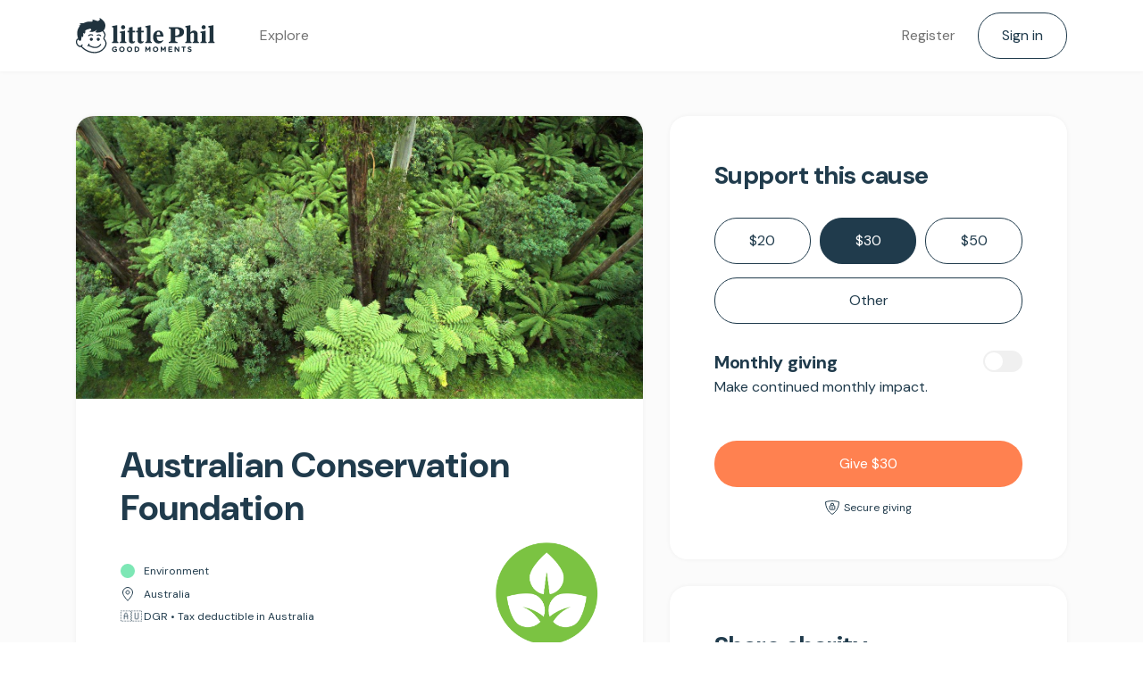

--- FILE ---
content_type: text/html; charset=utf-8
request_url: https://app.littlephil.org/charity/5f277ee4f8907210819f513c
body_size: 8037
content:
<!DOCTYPE html><html lang="en"><head>

    <meta charset="utf-8">

    <base href="/">

    <meta name="viewport" content="width=device-width, initial-scale=1.0, maximum-scale=1.0, user-scalable=no">

    <!-- Favicon -->
    <link rel="shortcut icon" href="assets/img/favicon/favicon.ico">
    <link rel="icon" type="image/png" sizes="16x16" href="assets/img/favicon/favicon-16x16.png">
    <link rel="icon" type="image/png" sizes="32x32" href="assets/img/favicon/favicon-32x32.png">
    <link rel="apple-touch-icon" sizes="60x60" href="assets/img/favicon/apple-touch-icon-60x60.png">
    <link rel="apple-touch-icon" sizes="76x76" href="assets/img/favicon/apple-touch-icon-76x76.png">
    <link rel="apple-touch-icon" sizes="120x120" href="assets/img/favicon/apple-touch-icon-120x120.png">
    <link rel="apple-touch-icon" sizes="152x152" href="assets/img/favicon/apple-touch-icon-152x152.png">
    <link rel="apple-touch-icon" sizes="180x180" href="assets/img/favicon/apple-touch-icon-180x180.png">
    <link rel="manifest" href="assets/img/favicon/site.webmanifest">
    <link rel="mask-icon" href="assets/img/favicon/safari-pinned-tab.svg" color="#203b4c">

    <!-- Vendors -->
    <link rel="preconnect" href="https://fonts.googleapis.com">
    <link rel="preconnect" href="https://fonts.gstatic.com" crossorigin="">
    <style type="text/css">@font-face{font-family:'DM Sans';font-style:normal;font-weight:400;font-display:swap;src:url(https://fonts.gstatic.com/s/dmsans/v16/rP2Hp2ywxg089UriCZ2IHTWEBlwu8Q.woff2) format('woff2');unicode-range:U+0100-02BA, U+02BD-02C5, U+02C7-02CC, U+02CE-02D7, U+02DD-02FF, U+0304, U+0308, U+0329, U+1D00-1DBF, U+1E00-1E9F, U+1EF2-1EFF, U+2020, U+20A0-20AB, U+20AD-20C0, U+2113, U+2C60-2C7F, U+A720-A7FF;}@font-face{font-family:'DM Sans';font-style:normal;font-weight:400;font-display:swap;src:url(https://fonts.gstatic.com/s/dmsans/v16/rP2Hp2ywxg089UriCZOIHTWEBlw.woff2) format('woff2');unicode-range:U+0000-00FF, U+0131, U+0152-0153, U+02BB-02BC, U+02C6, U+02DA, U+02DC, U+0304, U+0308, U+0329, U+2000-206F, U+20AC, U+2122, U+2191, U+2193, U+2212, U+2215, U+FEFF, U+FFFD;}@font-face{font-family:'DM Sans';font-style:normal;font-weight:700;font-display:swap;src:url(https://fonts.gstatic.com/s/dmsans/v16/rP2Hp2ywxg089UriCZ2IHTWEBlwu8Q.woff2) format('woff2');unicode-range:U+0100-02BA, U+02BD-02C5, U+02C7-02CC, U+02CE-02D7, U+02DD-02FF, U+0304, U+0308, U+0329, U+1D00-1DBF, U+1E00-1E9F, U+1EF2-1EFF, U+2020, U+20A0-20AB, U+20AD-20C0, U+2113, U+2C60-2C7F, U+A720-A7FF;}@font-face{font-family:'DM Sans';font-style:normal;font-weight:700;font-display:swap;src:url(https://fonts.gstatic.com/s/dmsans/v16/rP2Hp2ywxg089UriCZOIHTWEBlw.woff2) format('woff2');unicode-range:U+0000-00FF, U+0131, U+0152-0153, U+02BB-02BC, U+02C6, U+02DA, U+02DC, U+0304, U+0308, U+0329, U+2000-206F, U+20AC, U+2122, U+2191, U+2193, U+2212, U+2215, U+FEFF, U+FFFD;}</style>
    <link rel="stylesheet" href="https://use.fontawesome.com/releases/v5.0.10/css/all.css" integrity="sha384-+d0P83n9kaQMCwj8F4RJB66tzIwOKmrdb46+porD/OvrJ+37WqIM7UoBtwHO6Nlg" crossorigin="anonymous">

<link rel="stylesheet" href="icons.30f4b35ac4553d4f.css"><link rel="stylesheet" href="styles.f8386830c0f87e57.css"><style ng-transition="web">[_ngcontent-sc72]:root{--lp-cream: #fefcf5}.loader__wrapper[_ngcontent-sc72]{background-color:#0003;text-align:center;position:fixed;inset:0;z-index:2147482991}.loader__wrapper[_ngcontent-sc72] > .loader__spinner[_ngcontent-sc72]{position:absolute;top:50%;left:50%;transform:translate(-50%,-50%)}</style><title>Little Phil</title><meta property="og:title" content="Little Phil - Australian Conservation Foundation"><meta property="og:url" content="http://app.littlephil.org/charity/5f277ee4f8907210819f513c"><meta property="og:type" content="website"><meta property="og:site_name" content="Little Phil"><meta property="og:description" content="ACF is Australia’s national environment organisation. Because of your donations, we can change things. We can create a thriving living world, where people and nature are truly connected.  Your gifts will help to:
• End digging up and burning coal and le..."><meta property="og:image" content="https://little-phil-prod.s3.ap-southeast-2.amazonaws.com/charity/img/4804c4fe-f36a-4f37-9f03-ea6a72564811"><meta property="twitter:card" content="summary_large_image"><style ng-transition="web">[_nghost-sc42]{display:block}button[_ngcontent-sc42]{white-space:nowrap}.btn[_ngcontent-sc42]{min-width:auto}</style><style ng-transition="web">[_ngcontent-sc37]:root{--lp-cream: #fefcf5}[_nghost-sc37]{background-color:#fff;display:block}.nav-item.dropdown[_ngcontent-sc37]{z-index:1030}.navbar-toggler[_ngcontent-sc37]{box-shadow:none;outline:none}.navbar-brand[_ngcontent-sc37]{align-items:center;display:flex;padding:0;height:40px}.navbar-brand[_ngcontent-sc37]   img[_ngcontent-sc37]{height:100%}@media (max-width: 767.98px){.navbar-brand[_ngcontent-sc37]   img[_ngcontent-sc37]{height:40px}}.navbar[_ngcontent-sc37]   .nav-item[_ngcontent-sc37]:hover   .dropdown-menu[_ngcontent-sc37]{display:block;right:0}.navbar[_ngcontent-sc37]   .nav-link[_ngcontent-sc37]{border-bottom-color:transparent;border-bottom-style:solid;border-bottom-width:1px}.navbar[_ngcontent-sc37]   .nav-link.active[_ngcontent-sc37]{border-bottom-color:#203b4c}.mobile-menu[_ngcontent-sc37]{position:fixed;left:100%;top:0;bottom:0;z-index:2147482961}.mobile-menu.expanded[_ngcontent-sc37]   .mobile-menu-backdrop[_ngcontent-sc37]{left:0;opacity:.2}.mobile-menu.expanded[_ngcontent-sc37]   .mobile-menu-items[_ngcontent-sc37]{left:-300px}.mobile-menu.collapsing-menu[_ngcontent-sc37]   .mobile-menu-backdrop[_ngcontent-sc37]{left:-100%;opacity:0}.mobile-menu.collapsing-menu[_ngcontent-sc37]   .mobile-menu-items[_ngcontent-sc37]{left:0}.mobile-menu-backdrop[_ngcontent-sc37]{background-color:#000;opacity:0;cursor:pointer;position:fixed;inset:0 0 0 100%;transition:opacity .3s;z-index:-1}.mobile-menu-items[_ngcontent-sc37]{background-color:#fff;position:absolute;height:100%;left:0;overflow-y:scroll;width:300px;transition:left .3s}</style><style ng-transition="web">[_ngcontent-sc16]:root{--lp-cream: #fefcf5}.connect-section[_ngcontent-sc16]{background-color:#e9ebed;display:flex;height:120px}@media (max-width: 767px){.connect-section[_ngcontent-sc16]{height:60px}}.connect-section[_ngcontent-sc16]   .social-icon[_ngcontent-sc16]{font-size:20px}</style><style ng-transition="web">[_ngcontent-sc19]:root{--lp-cream: #fefcf5}.footer[_ngcontent-sc19]{display:flex;height:100px}@media (max-width: 767px){.footer[_ngcontent-sc19]{height:initial;padding:50px 0 30px}}.footer[_ngcontent-sc19]   i[_ngcontent-sc19]{color:#84d2e2;font-size:30px}.footer[_ngcontent-sc19]   a[_ngcontent-sc19]{text-decoration:none}.footer[_ngcontent-sc19]   a[_ngcontent-sc19]:not(:last-of-type){margin-right:15px}.footer[_ngcontent-sc19]   #scroll-to-top[_ngcontent-sc19]   *[_ngcontent-sc19]{cursor:pointer}.footer[_ngcontent-sc19]   #scroll-to-top[_ngcontent-sc19]   span[_ngcontent-sc19]{margin-left:10px}@media (max-width: 767px){.footer[_ngcontent-sc19]   #scroll-to-top[_ngcontent-sc19]{margin:30px 0 60px}.footer[_ngcontent-sc19]   *[_ngcontent-sc19]{text-align:center!important;margin:0 auto}.footer[_ngcontent-sc19]   *[_ngcontent-sc19]:not(:last-of-type){margin-bottom:15px}}@media (max-width: 767px) and (max-width: 767px){.footer[_ngcontent-sc19]   *[_ngcontent-sc19]:not(:last-of-type){margin-bottom:20px}}</style><style ng-transition="web">[_ngcontent-sc24]:root{--lp-cream: #fefcf5}[_nghost-sc24]{display:block}a[_ngcontent-sc24]{text-decoration:none}.item[_ngcontent-sc24]:hover:not(.active){background-color:#e9ebed;color:#203b4c}.active[_ngcontent-sc24]{background-color:#586c79;color:#fff}</style><style ng-transition="web">[_nghost-sc8]{display:block}</style><style ng-transition="web">[_ngcontent-sc84]:root{--lp-cream: #fefcf5}[_nghost-sc84]{display:block}@media (max-width: 767px){[class*=col-][_ngcontent-sc84]{padding:0!important}}</style><style ng-transition="web">[_ngcontent-sc83]:root{--lp-cream: #fefcf5}hr[_ngcontent-sc83]{width:100%}.input-fields[_ngcontent-sc83]{height:50px;width:100%}input[_ngcontent-sc83]::-moz-focus-inner, input[_ngcontent-sc83]::-moz-focus-outer{border:0}@media (max-width: 767px){hr[_ngcontent-sc83]{margin-top:2rem;margin-bottom:2rem}}.amount-buttons__container[_ngcontent-sc83]   button[_ngcontent-sc83]{min-width:auto}</style><style ng-transition="web">[_ngcontent-sc44]:root{--lp-cream: #fefcf5}[_nghost-sc44]{display:block}i[_ngcontent-sc44]:hover{cursor:pointer;opacity:.9}.social-icon__wrapper[_ngcontent-sc44]:first-of-type{margin-left:0!important}.social-icon__wrapper[_ngcontent-sc44]:last-of-type{margin-right:0!important}</style><style ng-transition="web">[_ngcontent-sc76]:root{--lp-cream: #fefcf5}[_nghost-sc76]{display:block}.cause-list-item-wrapper[_ngcontent-sc76]{outline:none}.cause-details-emoji[_ngcontent-sc76]{display:block;width:16px;min-width:16px;font-size:.8rem;line-height:1rem;text-align:center}.category-dot[_ngcontent-sc76]{display:block;border-radius:16px;min-height:16px;max-height:16px;min-width:16px;max-width:16px;margin:0}.cause-details-text[_ngcontent-sc76]{font-size:.8rem;line-height:1rem;color:#203b4c;white-space:nowrap;text-overflow:ellipsis;overflow:hidden}.charity-link[_ngcontent-sc76]:hover{color:#203b4c;cursor:pointer}.charity-logo[_ngcontent-sc76]{object-fit:cover}.display-small[_ngcontent-sc76]   .charity-logo[_ngcontent-sc76], .display-card[_ngcontent-sc76]   .charity-logo[_ngcontent-sc76]{width:75px;height:75px}.display-large[_ngcontent-sc76]   .charity-logo[_ngcontent-sc76]{width:115px;height:115px}@media (hover: hover){.expand-on-hover[_ngcontent-sc76]{transition:.25s}.expand-on-hover[_ngcontent-sc76]:hover{transform:translateY(-5px)}}.cause-name[_ngcontent-sc76]{text-overflow:ellipsis;overflow:hidden}.cause-details[_ngcontent-sc76], .cause-details-line[_ngcontent-sc76]{min-width:0}</style><style ng-transition="web">[_ngcontent-sc13]:root{--lp-cream: #fefcf5}[_nghost-sc13]{display:block}.stat-name[_ngcontent-sc13]{display:block;font-size:.8rem;line-height:1rem;font-family:DM Sans,sans-serif}.separator[_ngcontent-sc13]{background-color:#e9ebed;width:1px}</style><style ng-transition="web">[_ngcontent-sc77]:root{--lp-cream: #fefcf5}[_nghost-sc77]{display:block}.pagination-btn[_ngcontent-sc77]{width:160px;height:60px;outline:none}</style><style ng-transition="web">[_ngcontent-sc48]:root{--lp-cream: #fefcf5}.tgl[_ngcontent-sc48]{display:none}.tgl[_ngcontent-sc48], .tgl[_ngcontent-sc48]:after, .tgl[_ngcontent-sc48]:before, .tgl[_ngcontent-sc48]   *[_ngcontent-sc48], .tgl[_ngcontent-sc48]   *[_ngcontent-sc48]:after, .tgl[_ngcontent-sc48]   *[_ngcontent-sc48]:before, .tgl[_ngcontent-sc48] + .tgl-btn[_ngcontent-sc48]{box-sizing:border-box}.tgl[_ngcontent-sc48]::selection, .tgl[_ngcontent-sc48]:after::selection, .tgl[_ngcontent-sc48]:before::selection, .tgl[_ngcontent-sc48]   *[_ngcontent-sc48]::selection, .tgl[_ngcontent-sc48]   *[_ngcontent-sc48]:after::selection, .tgl[_ngcontent-sc48]   *[_ngcontent-sc48]:before::selection, .tgl[_ngcontent-sc48] + .tgl-btn[_ngcontent-sc48]::selection{background:none}.tgl[_ngcontent-sc48] + .tgl-btn[_ngcontent-sc48]{outline:0;display:block;width:44px;height:24px;position:relative;cursor:pointer;-webkit-user-select:none;user-select:none}.tgl[_ngcontent-sc48] + .tgl-btn[_ngcontent-sc48]:after, .tgl[_ngcontent-sc48] + .tgl-btn[_ngcontent-sc48]:before{position:relative;display:block;content:"";width:50%;height:100%}.tgl[_ngcontent-sc48] + .tgl-btn[_ngcontent-sc48]:after{left:0}.tgl[_ngcontent-sc48] + .tgl-btn[_ngcontent-sc48]:before{display:none}.tgl[_ngcontent-sc48]:checked + .tgl-btn[_ngcontent-sc48]:after{left:50%}.tgl-light[_ngcontent-sc48] + .tgl-btn[_ngcontent-sc48]{background:#f0f0f0;border-radius:2em;padding:2px;transition:all .4s ease}.tgl-light[_ngcontent-sc48] + .tgl-btn[_ngcontent-sc48]:after{border-radius:50%;background:#fff;transition:all .2s ease}.tgl-light[_ngcontent-sc48]:checked + .tgl-btn[_ngcontent-sc48]{background:#ff8150}.tgl-btn[_ngcontent-sc48]{margin:0}</style></head>
<body>
<app-root _nghost-sc72="" ng-version="15.2.9" ng-server-context="ssr"><!----><div _ngcontent-sc72="" class="min-vh-100 grey-page-bg"><app-site-banner _ngcontent-sc72="" _nghost-sc42=""><!----></app-site-banner><app-nav-bar _ngcontent-sc72="" variant="donor" _nghost-sc37="" class="shadow-sm"><nav _ngcontent-sc37="" class="navbar navbar-expand py-0 h-[80px] d-lg-flex px-md-2 d-none items-center"><div _ngcontent-sc37="" class="flex items-center px-3 w-full container"><a _ngcontent-sc37="" class="navbar-brand me-md-7 me-0" href="/explore"><img _ngcontent-sc37="" src="../../../assets/img/little-phil-logo.svg" alt="Little Phil logo"></a><!----><!----><!----><div _ngcontent-sc37="" class="collapse navbar-collapse"><ul _ngcontent-sc37="" class="navbar-nav align-items-center"><li _ngcontent-sc37="" class="nav-item me-5"><a _ngcontent-sc37="" id="nav-bar__explore-link-button" aria-current="page" class="nav-link" href="/explore"> Explore </a></li><!----><!----></ul><!----><!----><ul _ngcontent-sc37="" class="navbar-nav me-auto"></ul><ul _ngcontent-sc37="" class="navbar-nav align-items-center"><!----><!----><li _ngcontent-sc37="" class="nav-item me-5"><a _ngcontent-sc37="" class="nav-link" href="/register"> Register </a></li><!----><li _ngcontent-sc37="" class="nav-item"><button _ngcontent-sc37="" class="btn btn-outline-primary"> Sign in </button></li><!----></ul></div></div></nav><nav _ngcontent-sc37="" class="navbar navbar-expand-lg navbar-light py-5 d-lg-none d-block"><div _ngcontent-sc37="" class="flex items-center px-3 w-full container"><a _ngcontent-sc37="" class="navbar-brand me-md-7 me-0" href="/explore"><img _ngcontent-sc37="" src="../../../assets/img/little-phil-logo.svg" alt="Little Phil logo"></a><!----><!----><!----><!----><div _ngcontent-sc37="" class="grow"></div><ul _ngcontent-sc37="" class="navbar-nav flex-row align-items-center"><!----><li _ngcontent-sc37="" class="nav-item"><button _ngcontent-sc37="" class="navbar-toggler border-0"><i _ngcontent-sc37="" class="icon-24 navbar-toggler-icon"></i></button></li></ul></div></nav><div _ngcontent-sc37="" class="d-lg-none mobile-menu"><div _ngcontent-sc37="" class="mobile-menu-backdrop"></div><div _ngcontent-sc37="" class="mobile-menu-items flex flex-col gap-1 py-6"><!----><!----><!----><app-nav-bar-menu-item _ngcontent-sc37="" class="px-3" _nghost-sc24=""><a _ngcontent-sc24="" href="/explore"><div _ngcontent-sc24="" class="item flex items-center rounded-full px-3 py-2 w-[270px]"><app-svg-icon _ngcontent-sc24="" class="me-3" _nghost-sc8="">
<svg width="16" height="16" viewBox="0 0 16 16" fill="none" xmlns="http://www.w3.org/2000/svg">
    <circle cx="8" cy="8" r="7.5" stroke="currentColor"></circle>
    <path d="M7.70401 6.58578L11.1248 4.87539L9.4144 8.29617C9.17249 8.77999 8.78018 9.1723 8.29637 9.41421L4.87558 11.1246L6.58597 7.70381C6.82788 7.22 7.22019 6.82769 7.70401 6.58578Z" fill="currentColor" stroke="currentColor"></path>
    <circle cx="8" cy="8" r="1" fill="white"></circle>
</svg>
</app-svg-icon><!----><p _ngcontent-sc24="">Explore</p><!----></div></a></app-nav-bar-menu-item><!----><!----><!----><!----><!----><!----><div _ngcontent-sc37="" class="px-6"><hr _ngcontent-sc37="" class="bg-primary-20"></div><!----><!----><!----><!----><!----><!----><!----><!----><app-nav-bar-menu-item _ngcontent-sc37="" class="px-3" _nghost-sc24=""><a _ngcontent-sc24="" href="/register"><div _ngcontent-sc24="" class="item flex items-center rounded-full px-3 py-2 w-[270px]"><app-svg-icon _ngcontent-sc24="" class="me-3" _nghost-sc8="">
<svg width="16" height="16" viewBox="0 0 16 16" fill="none" xmlns="http://www.w3.org/2000/svg">
    <circle cx="6.5" cy="4" r="3.5" stroke="currentColor"></circle>
    <path fill-rule="evenodd" clip-rule="evenodd" d="M8.58993 8.34328C7.93404 8.12071 7.23112 8 6.5 8C2.91015 8 0 10.9101 0 14.5V15.3627C0 15.7147 0.285308 16 0.637255 16H8.99951C8.62092 15.7156 8.28403 15.3786 7.99963 15H1V14.5C1 11.4624 3.46243 9 6.5 9C6.97483 9 7.43562 9.06017 7.87513 9.17331C8.08269 8.871 8.32262 8.59266 8.58993 8.34328Z" fill="currentColor"></path>
    <mask id="path-3-inside-1_2093_25087" fill="white">
    <path fill-rule="evenodd" clip-rule="evenodd" d="M12 8C9.79086 8 8 9.79086 8 12C8 14.2091 9.79086 16 12 16C14.2091 16 16 14.2091 16 12C16 9.79086 14.2091 8 12 8Z"></path></mask><path d="M9 12C9 10.3431 10.3431 9 12 9V7C9.23858 7 7 9.23858 7 12H9ZM12 15C10.3431 15 9 13.6569 9 12H7C7 14.7614 9.23858 17 12 17V15ZM15 12C15 13.6569 13.6569 15 12 15V17C14.7614 17 17 14.7614 17 12H15ZM12 9C13.6569 9 15 10.3431 15 12H17C17 9.23858 14.7614 7 12 7V9Z" fill="currentColor" mask="url(#path-3-inside-1_2093_25087)"></path>
    <rect x="11.5" y="10" width="1" height="4" fill="currentColor"></rect>
    <rect x="14" y="11.5" width="1" height="4" transform="rotate(90 14 11.5)" fill="currentColor"></rect>
</svg>
</app-svg-icon><!----><p _ngcontent-sc24="">Register</p><!----></div></a></app-nav-bar-menu-item><!----><!----><!----><!----><!----><!----><!----><app-nav-bar-menu-item _ngcontent-sc37="" class="px-3" _nghost-sc24=""><a _ngcontent-sc24="" href="/login"><div _ngcontent-sc24="" class="item flex items-center rounded-full px-3 py-2 w-[270px]"><app-svg-icon _ngcontent-sc24="" class="me-3" _nghost-sc8="">
<svg width="16" height="16" viewBox="0 0 16 16" fill="none" xmlns="http://www.w3.org/2000/svg">
    <rect x="12.1875" y="8.5" width="12.1877" height="1" transform="rotate(-180 12.1875 8.5)" fill="currentColor"></rect>
    <path d="M7.69531 2.5L12.3052 7.28021C12.6886 7.67775 12.6872 8.3237 12.3038 8.72124L6.99979 3.22122L7.69531 2.5Z" fill="currentColor"></path>
    <path d="M12.3045 7.27875C12.6879 7.67629 12.6892 8.32224 12.3058 8.71978L7.69594 13.5L7.00041 12.7788L12.3045 7.27875Z" fill="currentColor"></path>
    <path fill-rule="evenodd" clip-rule="evenodd" d="M15 8C15 11.866 11.866 15 8 15C4.82898 15 2.15043 12.8915 1.28988 10H0.252035C1.14012 13.4505 4.27232 16 8 16C12.4183 16 16 12.4183 16 8C16 3.58172 12.4183 0 8 0C4.27232 0 1.14012 2.54955 0.252035 6H1.28988C2.15043 3.10851 4.82898 1 8 1C11.866 1 15 4.13401 15 8Z" fill="currentColor"></path>
</svg>
</app-svg-icon><!----><p _ngcontent-sc24="">Sign in</p><!----></div></a></app-nav-bar-menu-item><!----><!----><!----><!----><!----><!----></div></div><!----><!----><!----><!----></app-nav-bar><!----><router-outlet _ngcontent-sc72=""></router-outlet><app-charity-details _nghost-sc86="" class="ng-star-inserted"><app-cause-details _ngcontent-sc86="" _nghost-sc84=""><div _ngcontent-sc84="" class="container pb-7" style="opacity:1;"><div _ngcontent-sc84="" class="row"><div _ngcontent-sc84="" class="offset-lg-0 col-lg-7 offset-md-1 col-md-10 offset-sm-0 mt-md-7"><div _ngcontent-sc84="" class="bg-white shadow-sm shadow-none-sm-down md:rounded-lg ng-star-inserted" style="overflow: hidden;"><app-cause-list-item _ngcontent-sc84="" class="d-md-block d-none" _nghost-sc76=""><div _ngcontent-sc76="" class="bg-white cause-list-item-wrapper display-large"><div _ngcontent-sc76="" class="aspect-hero bg-reliable-blue-5"><img _ngcontent-sc76="" alt="cause image" class="aspect-hero w-full object-cover ng-star-inserted" src="https://little-phil-prod.s3.ap-southeast-2.amazonaws.com/charity/img/b2c67e20-eda4-41ff-9f34-b6705ed2c1fe"><!----></div><!----><div _ngcontent-sc76="" class="px-7 pt-7 pb-6"><h1 _ngcontent-sc76="" class="mb-3 cause-name"> Australian Conservation Foundation </h1><h4 _ngcontent-sc76="" class="mb-3 cause-name d-none"> Australian Conservation Foundation </h4><div _ngcontent-sc76="" class="mb-4 d-flex align-items-center justify-content-between"><div _ngcontent-sc76="" class="cause-details pe-3"><div _ngcontent-sc76="" class="d-flex align-items-end mb-2 cause-details-line ng-star-inserted"><div _ngcontent-sc76="" class="category-dot me-2" style="background-color:#7de7b5;"></div><span _ngcontent-sc76="" class="cause-details-text"> Environment </span></div><!----><div _ngcontent-sc76="" class="d-flex align-items-end mb-2 cause-details-line ng-star-inserted"><i _ngcontent-sc76="" class="icon-16 icon-location-hollow-16 me-2"></i><span _ngcontent-sc76="" class="cause-details-text"> Australia </span></div><!----><!----><div _ngcontent-sc76="" class="ng-star-inserted"><div _ngcontent-sc76="" class="d-flex align-items-end cause-details-line ng-star-inserted"><span _ngcontent-sc76="" class="cause-details-emoji me-2">🇦🇺</span><span _ngcontent-sc76="" class="cause-details-text">DGR • Tax deductible in Australia</span></div><!----><!----></div><!----></div><img _ngcontent-sc76="" alt="Charity logo" class="charity-logo rounded ng-star-inserted" src="https://little-phil-prod.s3.ap-southeast-2.amazonaws.com/charity/img/4804c4fe-f36a-4f37-9f03-ea6a72564811"><!----></div><div _ngcontent-sc76=""><app-cause-giving-stats _ngcontent-sc76="" _nghost-sc13=""><div _ngcontent-sc13="" class="d-flex justify-content-around"><div _ngcontent-sc13="" class="text-center flex-grow-1"><h3 _ngcontent-sc13="" class="pb-1">$0</h3><span _ngcontent-sc13="" class="stat-name">RAISED</span></div><div _ngcontent-sc13="" class="separator mx-3"></div><!----><div _ngcontent-sc13="" class="text-center flex-grow-1 ng-star-inserted"><h3 _ngcontent-sc13="" class="pb-1">0</h3><span _ngcontent-sc13="" class="stat-name">GIVERS</span></div><!----></div></app-cause-giving-stats></div></div></div></app-cause-list-item><app-cause-list-item _ngcontent-sc84="" class="d-md-none" _nghost-sc76=""><div _ngcontent-sc76="" class="bg-white cause-list-item-wrapper display-small"><div _ngcontent-sc76="" class="aspect-hero bg-reliable-blue-5"><img _ngcontent-sc76="" alt="cause image" class="aspect-hero w-full object-cover ng-star-inserted" src="https://little-phil-prod.s3.ap-southeast-2.amazonaws.com/charity/img/b2c67e20-eda4-41ff-9f34-b6705ed2c1fe"><!----></div><!----><div _ngcontent-sc76="" class="py-4 px-6"><h1 _ngcontent-sc76="" class="mb-3 cause-name d-none"> Australian Conservation Foundation </h1><h4 _ngcontent-sc76="" class="mb-3 cause-name"> Australian Conservation Foundation </h4><div _ngcontent-sc76="" class="mb-4 d-flex align-items-center justify-content-between"><div _ngcontent-sc76="" class="cause-details pe-3"><div _ngcontent-sc76="" class="d-flex align-items-end mb-2 cause-details-line ng-star-inserted"><div _ngcontent-sc76="" class="category-dot me-2" style="background-color:#7de7b5;"></div><span _ngcontent-sc76="" class="cause-details-text"> Environment </span></div><!----><div _ngcontent-sc76="" class="d-flex align-items-end mb-2 cause-details-line ng-star-inserted"><i _ngcontent-sc76="" class="icon-16 icon-location-hollow-16 me-2"></i><span _ngcontent-sc76="" class="cause-details-text"> Australia </span></div><!----><!----><div _ngcontent-sc76="" class="ng-star-inserted"><div _ngcontent-sc76="" class="d-flex align-items-end cause-details-line ng-star-inserted"><span _ngcontent-sc76="" class="cause-details-emoji me-2">🇦🇺</span><span _ngcontent-sc76="" class="cause-details-text">DGR • Tax deductible in Australia</span></div><!----><!----></div><!----></div><img _ngcontent-sc76="" alt="Charity logo" class="charity-logo rounded ng-star-inserted" src="https://little-phil-prod.s3.ap-southeast-2.amazonaws.com/charity/img/4804c4fe-f36a-4f37-9f03-ea6a72564811"><!----></div><div _ngcontent-sc76=""><app-cause-giving-stats _ngcontent-sc76="" _nghost-sc13=""><div _ngcontent-sc13="" class="d-flex justify-content-around"><div _ngcontent-sc13="" class="text-center flex-grow-1"><h3 _ngcontent-sc13="" class="pb-1">$0</h3><span _ngcontent-sc13="" class="stat-name">RAISED</span></div><div _ngcontent-sc13="" class="separator mx-3"></div><!----><div _ngcontent-sc13="" class="text-center flex-grow-1 ng-star-inserted"><h3 _ngcontent-sc13="" class="pb-1">0</h3><span _ngcontent-sc13="" class="stat-name">GIVERS</span></div><!----></div></app-cause-giving-stats></div></div></div></app-cause-list-item><div _ngcontent-sc84="" class="px-md-7 px-3 ng-star-inserted"><hr _ngcontent-sc84="" class="m-0"></div><!----><div _ngcontent-sc84="" class="px-md-7 px-6 py-7 ng-star-inserted"><h2 _ngcontent-sc84="" class="mb-3">About</h2><!----><div _ngcontent-sc84="" class="ng-star-inserted"><pre _ngcontent-sc84="" class="overflow-hidden m-0 read-more">ACF is Australia’s national environment organisation. Because of your donations, we can change things. We can create a thriving living world, where people and nature are truly connected.  Your gifts will help to:
• End digging up and burning coal and lead…</pre><button _ngcontent-sc84="" class="btn btn-outline-primary mt-6">Read more</button></div><!----><!----><!----></div><!----></div><!----><div _ngcontent-sc84="" class="d-md-none px-3"><hr _ngcontent-sc84="" class="m-0"></div><div _ngcontent-sc84="" class="d-lg-none bg-white shadow-sm shadow-none-sm-down p-md-7 px-6 py-7 mt-md-6 md:rounded-lg"><app-give _ngcontent-sc84="" _nghost-sc83="" class="ng-tns-c83-0 ng-star-inserted"><h2 _ngcontent-sc83="" class="ng-tns-c83-0">Support this cause</h2><div _ngcontent-sc83="" class="amount-buttons__container btn-group justify-content-between mt-6 mb-3 w-100 ng-tns-c83-0"><button _ngcontent-sc83="" type="button" aria-pressed="true" name="amountHandle" id="donationAmountHandle-10" class="btn btn-outline-primary rounded-pill px-0 ng-tns-c83-0"> $20 </button><button _ngcontent-sc83="" type="button" aria-pressed="true" name="amountHandle" id="donationAmountHandle-30" class="btn btn-outline-primary rounded-pill px-0 mx-2 ng-tns-c83-0 active"> $30 </button><button _ngcontent-sc83="" type="button" aria-pressed="true" name="amountHandle" id="donationAmountHandle-50" class="btn btn-outline-primary rounded-pill px-0 ng-tns-c83-0"> $50 </button></div><div _ngcontent-sc83="" class="ng-tns-c83-0 ng-star-inserted"><button _ngcontent-sc83="" type="button" aria-pressed="true" name="amountHandle" id="donationAmountHandle-other" class="btn btn-outline-primary rounded-pill w-100 ng-tns-c83-0 ng-trigger ng-trigger-fadeInOutAnimation" style=""> Other </button></div><!----><!----><div _ngcontent-sc83="" class="mt-6 ng-tns-c83-0 ng-star-inserted"><div _ngcontent-sc83="" class="d-flex ng-tns-c83-0"><h3 _ngcontent-sc83="" class="flex-grow-1 ng-tns-c83-0">Monthly giving</h3><app-toggle _ngcontent-sc83="" class="ng-tns-c83-0" _nghost-sc48=""><div _ngcontent-sc48=""><input _ngcontent-sc48="" type="checkbox" class="tgl tgl-light ng-untouched ng-pristine ng-valid" id="tgl-iwt"><label _ngcontent-sc48="" class="tgl-btn" for="tgl-iwt" htmlfor="tgl-iwt"></label></div></app-toggle></div><p _ngcontent-sc83="" class="mt-1 ng-tns-c83-0">Make continued monthly impact.</p></div><!----><div _ngcontent-sc83="" class="text-center ng-tns-c83-0"><button _ngcontent-sc83="" class="btn btn-secondary w-100 mx-auto mt-7 ng-tns-c83-0"> Give $30 </button><div _ngcontent-sc83="" class="d-flex justify-content-center align-items-end mt-3 ng-tns-c83-0"><i _ngcontent-sc83="" class="icon-16 icon-secure me-1 ng-tns-c83-0"></i><span _ngcontent-sc83="" class="font-size-xs ng-tns-c83-0">Secure giving</span></div><!----></div></app-give><!----><!----></div><div _ngcontent-sc84="" class="d-md-none px-3"><hr _ngcontent-sc84="" class="m-0"></div><div _ngcontent-sc84="" class="d-xl-none bg-white shadow-sm shadow-none-sm-down p-md-7 px-6 py-7 mt-md-6 md:rounded-lg"><h2 _ngcontent-sc84="" class="mb-3 ng-star-inserted">Share charity</h2><!----><p _ngcontent-sc84="" class="ng-star-inserted"> Share this unique link with your network to further your impact. </p><!----><app-social-share-sheet _ngcontent-sc84="" class="mt-6 ng-star-inserted" _nghost-sc44=""><div _ngcontent-sc44="" class="d-flex flex-wrap gap-2"><div _ngcontent-sc44="" class="flex-grow-0 ng-star-inserted"><i _ngcontent-sc44="" class="icon-44 icon-facebook"></i></div><div _ngcontent-sc44="" class="flex-grow-0 ng-star-inserted"><i _ngcontent-sc44="" class="icon-44 icon-x"></i></div><div _ngcontent-sc44="" class="flex-grow-0 ng-star-inserted"><i _ngcontent-sc44="" class="icon-44 icon-linkedin"></i></div><!----><div _ngcontent-sc44="" class="flex-grow-0 ng-star-inserted"><i _ngcontent-sc44="" class="icon-44 icon-message"></i></div><div _ngcontent-sc44="" class="flex-grow-0 ng-star-inserted"><i _ngcontent-sc44="" class="icon-44 icon-email"></i></div><!----><!----><div _ngcontent-sc44="" class="flex-grow-0 ng-star-inserted"><i _ngcontent-sc44="" class="icon-44 icon-copy-link"></i></div><!----></div></app-social-share-sheet><!----></div><div _ngcontent-sc84="" class="d-md-none px-3"><hr _ngcontent-sc84="" class="m-0"></div><!----></div><div _ngcontent-sc84="" class="col-lg-5 d-none d-lg-block mt-4"><div _ngcontent-sc84="" class="sticky-top sticky-right pt-6"><div _ngcontent-sc84="" class="bg-white shadow-sm p-7 md:rounded-lg"><app-give _ngcontent-sc84="" _nghost-sc83="" class="ng-tns-c83-1 ng-star-inserted"><h2 _ngcontent-sc83="" class="ng-tns-c83-1">Support this cause</h2><div _ngcontent-sc83="" class="amount-buttons__container btn-group justify-content-between mt-6 mb-3 w-100 ng-tns-c83-1"><button _ngcontent-sc83="" type="button" aria-pressed="true" name="amountHandle" id="donationAmountHandle-10" class="btn btn-outline-primary rounded-pill px-0 ng-tns-c83-1"> $20 </button><button _ngcontent-sc83="" type="button" aria-pressed="true" name="amountHandle" id="donationAmountHandle-30" class="btn btn-outline-primary rounded-pill px-0 mx-2 ng-tns-c83-1 active"> $30 </button><button _ngcontent-sc83="" type="button" aria-pressed="true" name="amountHandle" id="donationAmountHandle-50" class="btn btn-outline-primary rounded-pill px-0 ng-tns-c83-1"> $50 </button></div><div _ngcontent-sc83="" class="ng-tns-c83-1 ng-star-inserted"><button _ngcontent-sc83="" type="button" aria-pressed="true" name="amountHandle" id="donationAmountHandle-other" class="btn btn-outline-primary rounded-pill w-100 ng-tns-c83-1 ng-trigger ng-trigger-fadeInOutAnimation" style=""> Other </button></div><!----><!----><div _ngcontent-sc83="" class="mt-6 ng-tns-c83-1 ng-star-inserted"><div _ngcontent-sc83="" class="d-flex ng-tns-c83-1"><h3 _ngcontent-sc83="" class="flex-grow-1 ng-tns-c83-1">Monthly giving</h3><app-toggle _ngcontent-sc83="" class="ng-tns-c83-1" _nghost-sc48=""><div _ngcontent-sc48=""><input _ngcontent-sc48="" type="checkbox" class="tgl tgl-light ng-untouched ng-pristine ng-valid" id="tgl-v69"><label _ngcontent-sc48="" class="tgl-btn" for="tgl-v69" htmlfor="tgl-v69"></label></div></app-toggle></div><p _ngcontent-sc83="" class="mt-1 ng-tns-c83-1">Make continued monthly impact.</p></div><!----><div _ngcontent-sc83="" class="text-center ng-tns-c83-1"><button _ngcontent-sc83="" class="btn btn-secondary w-100 mx-auto mt-7 ng-tns-c83-1"> Give $30 </button><div _ngcontent-sc83="" class="d-flex justify-content-center align-items-end mt-3 ng-tns-c83-1"><i _ngcontent-sc83="" class="icon-16 icon-secure me-1 ng-tns-c83-1"></i><span _ngcontent-sc83="" class="font-size-xs ng-tns-c83-1">Secure giving</span></div><!----></div></app-give><!----><!----></div><div _ngcontent-sc84="" class="d-xl-block d-none bg-white shadow-sm p-7 mt-6 md:rounded-lg"><h2 _ngcontent-sc84="" class="mb-3 ng-star-inserted">Share charity</h2><!----><p _ngcontent-sc84="" class="ng-star-inserted"> Share this unique link with your network to further your impact. </p><!----><app-social-share-sheet _ngcontent-sc84="" class="mt-6 ng-star-inserted" _nghost-sc44=""><div _ngcontent-sc44="" class="d-flex flex-wrap gap-2"><div _ngcontent-sc44="" class="flex-grow-0 ng-star-inserted"><i _ngcontent-sc44="" class="icon-44 icon-facebook"></i></div><div _ngcontent-sc44="" class="flex-grow-0 ng-star-inserted"><i _ngcontent-sc44="" class="icon-44 icon-x"></i></div><div _ngcontent-sc44="" class="flex-grow-0 ng-star-inserted"><i _ngcontent-sc44="" class="icon-44 icon-linkedin"></i></div><!----><div _ngcontent-sc44="" class="flex-grow-0 ng-star-inserted"><i _ngcontent-sc44="" class="icon-44 icon-message"></i></div><div _ngcontent-sc44="" class="flex-grow-0 ng-star-inserted"><i _ngcontent-sc44="" class="icon-44 icon-email"></i></div><!----><!----><div _ngcontent-sc44="" class="flex-grow-0 ng-star-inserted"><i _ngcontent-sc44="" class="icon-44 icon-copy-link"></i></div><!----></div></app-social-share-sheet><!----></div></div></div></div><app-campaign-list _ngcontent-sc84="" paddingtop="50px" _nghost-sc77="" class="ng-star-inserted"><!----></app-campaign-list><!----></div><!----><!----><!----></app-cause-details></app-charity-details><!----></div><app-connect _ngcontent-sc72="" _nghost-sc16=""><div _ngcontent-sc16="" class="connect-section"><div _ngcontent-sc16="" class="container align-self-center"><div _ngcontent-sc16="" class="row flex-sm-row"><div _ngcontent-sc16="" class="col-md-4 d-none d-md-block d-lg-block d-xl-block"><img _ngcontent-sc16="" src="../../../assets/img/little-phil-logo.svg" alt="Little Phil Logo" class="h-[50px]"></div><div _ngcontent-sc16="" class="col-md-2 d-none d-md-block d-lg-block d-xl-block"></div><div _ngcontent-sc16="" class="col-md-1 col-2 align-self-center text-md-end text-center"><a _ngcontent-sc16="" target="_blank" href="https://www.instagram.com/littlephilorg"><i _ngcontent-sc16="" class="fa-instagram fab social-icon"></i><!----></a></div><div _ngcontent-sc16="" class="col-md-1 col-2 align-self-center text-md-end text-center"><a _ngcontent-sc16="" target="_blank" href="https://www.facebook.com/littlephilorg"><i _ngcontent-sc16="" class="fa-facebook-f fab social-icon"></i><!----></a></div><div _ngcontent-sc16="" class="col-md-1 col-2 align-self-center text-md-end text-center"><a _ngcontent-sc16="" target="_blank" href="https://twitter.com/littlephilorg"><i _ngcontent-sc16="" class="fa-twitter fab social-icon"></i><!----></a></div><div _ngcontent-sc16="" class="col-md-1 col-2 align-self-center text-md-end text-center"><a _ngcontent-sc16="" target="_blank" href="https://medium.com/littlephilnews"><i _ngcontent-sc16="" class="fa-medium-m fab social-icon"></i><!----></a></div><div _ngcontent-sc16="" class="col-md-1 col-2 align-self-center text-md-end text-center"><a _ngcontent-sc16="" target="_blank" href="https://www.youtube.com/littlephil"><i _ngcontent-sc16="" class="fa-youtube fab social-icon"></i><!----></a></div><div _ngcontent-sc16="" class="col-md-1 col-2 align-self-center text-md-end text-center"><a _ngcontent-sc16="" target="_blank" href="https://www.linkedin.com/company/littlephil"><i _ngcontent-sc16="" class="fa-linkedin fab social-icon"></i><!----></a></div><!----></div><!----></div></div><!----></app-connect><app-footer _ngcontent-sc72="" _nghost-sc19=""><div _ngcontent-sc19="" class="footer align-items-center"><div _ngcontent-sc19="" class="container"><div _ngcontent-sc19="" class="row align-items-center"><div _ngcontent-sc19="" id="scroll-to-top" class="col-md-4 text-start d-flex align-items-center"><div _ngcontent-sc19="" class="d-flex align-items-center"><img _ngcontent-sc19="" alt="Up Arrow" src="../../../assets/img/home/up-arrow@3x.png" srcset="../../../assets/img/home/up-arrow.png,
                             ../../../assets/img/home/up-arrow@2x.png 2x,
                             ../../../assets/img/home/up-arrow@3x.png 3x"><span _ngcontent-sc19="">Take me to the top</span></div></div><div _ngcontent-sc19="" class="col-md-4 text-center">©2023 Little Phil</div><div _ngcontent-sc19="" class="col-md-4 text-end"><a _ngcontent-sc19="" href="../../../assets/pdf/privacy.pdf" target="_blank">Privacy Policy</a><a _ngcontent-sc19="" href="../../../assets/pdf/terms-of-use.pdf" target="_blank">Terms of Use</a></div></div></div></div></app-footer><!----><!----><!----><!----><!----></app-root>
<script src="runtime.77832f8f7b873d96.js" type="module"></script><script src="polyfills.675d60a464e52385.js" type="module"></script><script src="scripts.02cdc9a6cec0326f.js" defer=""></script><script src="main.a073bd11d95ccd20.js" type="module"></script>

<script id="web-state" type="application/json">{&q;G.json.https://api.littlephil.org/v1/credit-pool/first-live-welcome-pool?&q;:{&q;body&q;:{&q;status&q;:true,&q;message&q;:&q;ok&q;},&q;headers&q;:{&q;date&q;:[&q;Wed, 21 Jan 2026 06:51:18 GMT&q;],&q;content-type&q;:[&q;application/json; charset=utf-8&q;],&q;content-length&q;:[&q;30&q;],&q;connection&q;:[&q;keep-alive&q;],&q;server&q;:[&q;nginx/1.22.1&q;],&q;access-control-allow-origin&q;:[&q;*&q;],&q;content-security-policy&q;:[&q;default-src none; frame-ancestors none&q;],&q;access-control-allow-credentials&q;:[&q;true&q;],&q;access-control-allow-headers&q;:[&q;Baggage,Cache-Control,Content-Type,Expires,Pragma,Origin,Sentry-Trace,X-Access-Token,X-Retried-After,X-Requested-With,X-Timezone,X-XSRF-Token,x-charity-tenant,x-company-tenant&q;],&q;access-control-allow-methods&q;:[&q;GET, PATCH, POST, DELETE&q;],&q;access-control-max-age&q;:[&q;8640000&q;],&q;strict-transport-security&q;:[&q;max-age=31536000; includeSubDomains&q;],&q;x-content-type-options&q;:[&q;nosniff&q;],&q;x-download-options&q;:[&q;noopen&q;],&q;x-dns-prefetch-control&q;:[&q;off&q;],&q;x-frame-options&q;:[&q;SAMEORIGIN&q;],&q;x-xss-protection&q;:[&q;1; mode=block&q;],&q;x-robots-tag&q;:[&q;noindex, nofollow&q;],&q;surrogate-control&q;:[&q;no-store&q;],&q;cache-control&q;:[&q;no-store, no-cache, must-revalidate, proxy-revalidate&q;],&q;pragma&q;:[&q;no-cache&q;],&q;expires&q;:[&q;0&q;],&q;etag&q;:[&q;W/\&q;1e-QA2n4g+T2MrZQOHBu12cCJ7IkM0\&q;&q;]},&q;status&q;:200,&q;statusText&q;:&q;OK&q;,&q;url&q;:&q;https://api.littlephil.org/v1/credit-pool/first-live-welcome-pool&q;,&q;responseType&q;:&q;json&q;},&q;G.json.https://api.littlephil.org/v1/charity/5f277ee4f8907210819f513c?&q;:{&q;body&q;:{&q;countryCode&q;:&q;AU&q;,&q;uniqueGivers&q;:0,&q;amountGiven&q;:0,&q;defaultCurrency&q;:&q;AUD&q;,&q;status&q;:&q;lead&q;,&q;lpFeePercentage&q;:0.06,&q;chargesEnabled&q;:true,&q;active&q;:true,&q;_id&q;:&q;5f277ee4f8907210819f513c&q;,&q;businessName&q;:&q;Australian Conservation Foundation&q;,&q;displayName&q;:&q;Australian Conservation Foundation&q;,&q;description&q;:&q;ACF is Australia’s national environment organisation. Because of your donations, we can change things. We can create a thriving living world, where people and nature are truly connected.  Your gifts will help to:\n• End digging up and burning coal and lead the transition to a future powered by clean, renewable energy;\n• Create laws to protect plants and wildlife at risk, not allow their destruction;\n• Speak out for a nuclear free future;\n• Encourage and push business to do the right thing for people and planet;\n• Stand with and learn from Traditional Owners to care for our living world for generations to come.\n\nYour donations will help deliver the long-term solutions our people and planet need. They will be used where they&s;re needed most – ensuring that your support is as impactful as possible. ACF is funded by tens of thousands of Australians like you. This means our campaigns to protect our living world are fearless, objective and independent.  \n\nThank you. From every living thing.&q;,&q;imageUrl&q;:&q;https://little-phil-prod.s3.ap-southeast-2.amazonaws.com/charity/img/4804c4fe-f36a-4f37-9f03-ea6a72564811&q;,&q;createdAt&q;:&q;2020-08-03T03:05:08.920Z&q;,&q;updatedAt&q;:&q;2021-04-21T21:49:16.204Z&q;,&q;category&q;:{&q;_id&q;:&q;5c5bd89f21265a001534f49e&q;,&q;name&q;:&q;Environment&q;,&q;imageUrl&q;:&q;https://little-phil-prod.s3.ap-southeast-2.amazonaws.com/category/img/13d7110a-ef0c-40c1-bec4-6f48d30121bf&q;,&q;createdAt&q;:&q;2019-02-07T07:05:03.762Z&q;,&q;updatedAt&q;:&q;2022-04-20T06:44:55.301Z&q;,&q;colour&q;:&q;#7de7b5&q;,&q;id&q;:&q;5c5bd89f21265a001534f49e&q;},&q;displayLocation&q;:&q;Australia&q;,&q;heroImageUrl&q;:&q;https://little-phil-prod.s3.ap-southeast-2.amazonaws.com/charity/img/b2c67e20-eda4-41ff-9f34-b6705ed2c1fe&q;,&q;isDGRRegistered&q;:true,&q;latitude&q;:-23.6982072,&q;longitude&q;:133.8814975,&q;id&q;:&q;5f277ee4f8907210819f513c&q;},&q;headers&q;:{&q;date&q;:[&q;Wed, 21 Jan 2026 06:51:18 GMT&q;],&q;content-type&q;:[&q;application/json; charset=utf-8&q;],&q;content-length&q;:[&q;2093&q;],&q;connection&q;:[&q;keep-alive&q;],&q;server&q;:[&q;nginx/1.22.1&q;],&q;access-control-allow-origin&q;:[&q;*&q;],&q;content-security-policy&q;:[&q;default-src none; frame-ancestors none&q;],&q;access-control-allow-credentials&q;:[&q;true&q;],&q;access-control-allow-headers&q;:[&q;Baggage,Cache-Control,Content-Type,Expires,Pragma,Origin,Sentry-Trace,X-Access-Token,X-Retried-After,X-Requested-With,X-Timezone,X-XSRF-Token,x-charity-tenant,x-company-tenant&q;],&q;access-control-allow-methods&q;:[&q;GET, PATCH, POST, DELETE&q;],&q;access-control-max-age&q;:[&q;8640000&q;],&q;strict-transport-security&q;:[&q;max-age=31536000; includeSubDomains&q;],&q;x-content-type-options&q;:[&q;nosniff&q;],&q;x-download-options&q;:[&q;noopen&q;],&q;x-dns-prefetch-control&q;:[&q;off&q;],&q;x-frame-options&q;:[&q;SAMEORIGIN&q;],&q;x-xss-protection&q;:[&q;1; mode=block&q;],&q;x-robots-tag&q;:[&q;noindex, nofollow&q;],&q;etag&q;:[&q;W/\&q;82d-xfL5xkRvSrvdZ6A23bJ0WmXIq3k\&q;&q;]},&q;status&q;:200,&q;statusText&q;:&q;OK&q;,&q;url&q;:&q;https://api.littlephil.org/v1/charity/5f277ee4f8907210819f513c&q;,&q;responseType&q;:&q;json&q;},&q;G.json.https://api.littlephil.org/v1/campaign/?charity=5f277ee4f8907210819f513c&a;limit=18&a;skip=0?&q;:{&q;body&q;:[],&q;headers&q;:{&q;date&q;:[&q;Wed, 21 Jan 2026 06:51:18 GMT&q;],&q;content-type&q;:[&q;application/json; charset=utf-8&q;],&q;content-length&q;:[&q;2&q;],&q;connection&q;:[&q;keep-alive&q;],&q;server&q;:[&q;nginx/1.22.1&q;],&q;access-control-allow-origin&q;:[&q;*&q;],&q;content-security-policy&q;:[&q;default-src none; frame-ancestors none&q;],&q;access-control-allow-credentials&q;:[&q;true&q;],&q;access-control-allow-headers&q;:[&q;Baggage,Cache-Control,Content-Type,Expires,Pragma,Origin,Sentry-Trace,X-Access-Token,X-Retried-After,X-Requested-With,X-Timezone,X-XSRF-Token,x-charity-tenant,x-company-tenant&q;],&q;access-control-allow-methods&q;:[&q;GET, PATCH, POST, DELETE&q;],&q;access-control-max-age&q;:[&q;8640000&q;],&q;strict-transport-security&q;:[&q;max-age=31536000; includeSubDomains&q;],&q;x-content-type-options&q;:[&q;nosniff&q;],&q;x-download-options&q;:[&q;noopen&q;],&q;x-dns-prefetch-control&q;:[&q;off&q;],&q;x-frame-options&q;:[&q;SAMEORIGIN&q;],&q;x-xss-protection&q;:[&q;1; mode=block&q;],&q;x-robots-tag&q;:[&q;noindex, nofollow&q;],&q;etag&q;:[&q;W/\&q;2-l9Fw4VUO7kr8CvBlt4zaMCqXZ0w\&q;&q;]},&q;status&q;:200,&q;statusText&q;:&q;OK&q;,&q;url&q;:&q;https://api.littlephil.org/v1/campaign/?charity=5f277ee4f8907210819f513c&a;limit=18&a;skip=0&q;,&q;responseType&q;:&q;json&q;}}</script></body></html>

--- FILE ---
content_type: text/html; charset=utf-8
request_url: https://connect-js.stripe.com/accessory_layer_f4d8e2275b61eaea065a.html
body_size: -471
content:
<!doctype html><html><head><link rel="preconnect" href="https://api.stripe.com" crossorigin=""><meta charset="utf-8"/><meta name="viewport" content="width=device-width,initial-scale=1"/><title>Accessory</title><base target="_top"><script defer="defer" src="accessoryLayer-f1977ec9f54823e292a1.js"></script></head><body><noscript>You need to enable JavaScript to run this app.</noscript><div id="root"></div></body></html>

--- FILE ---
content_type: text/css; charset=UTF-8
request_url: https://app.littlephil.org/icons.30f4b35ac4553d4f.css
body_size: 47292
content:
.icon-arrow-down-16{background-image:url('data:image/svg+xml;utf-8,<svg width="18" height="17" viewBox="0 0 18 17" fill="none" xmlns="http://www.w3.org/2000/svg"><path d="M1 4.11475L9 12.1147L17 4.11475" stroke="%23203B4C"/></svg>');background-size:cover}.icon-arrow-left-16{background-image:url('data:image/svg+xml;utf-8,<svg width="13" height="14" viewBox="0 0 13 14" fill="none" xmlns="http://www.w3.org/2000/svg"><path d="M7 1L1.70711 6.29289C1.31658 6.68342 1.31658 7.31658 1.70711 7.70711L7 13" stroke="%23203B4C"/><rect x="13" y="7.375" width="12" height="0.75" transform="rotate(-180 13 7.375)" fill="%23203B4C"/></svg>');background-size:cover}.icon-arrow-right-16{background-image:url('data:image/svg+xml;utf-8,<svg width="17" height="18" viewBox="0 0 17 18" fill="none" xmlns="http://www.w3.org/2000/svg"><path d="M8 17L15.2929 9.70711C15.6834 9.31658 15.6834 8.68342 15.2929 8.29289L8 1" stroke="%23203B4C"/><rect y="8.5" width="16" height="1" fill="%23203B4C"/></svg>');background-size:cover}.icon-arrow-right-white-16{background-image:url('data:image/svg+xml;utf-8,<svg width="17" height="18" viewBox="0 0 17 18" fill="none" xmlns="http://www.w3.org/2000/svg"><path d="M8 17L15.2929 9.70711C15.6834 9.31658 15.6834 8.68342 15.2929 8.29289L8 1" stroke="white"/><rect y="8.5" width="16" height="1" fill="white"/></svg>');background-size:cover}.icon-arrow-right-hollow-24{background-image:url('data:image/svg+xml;utf-8,<svg width="24" height="24" viewBox="0 0 24 24" fill="none" xmlns="http://www.w3.org/2000/svg"><path d="M13 17L17.2929 12.7071C17.6834 12.3166 17.6834 11.6834 17.2929 11.2929L13 7M18 12L6 12M23.5 12C23.5 5.64872 18.3513 0.499999 12 0.499999C5.64872 0.5 0.499999 5.64873 0.499999 12C0.5 18.3513 5.64873 23.5 12 23.5C18.3513 23.5 23.5 18.3513 23.5 12Z" stroke="%23203B4C"/></svg>');background-size:cover}.icon-back-outline{background-image:url('data:image/svg+xml;utf-8,<svg width="26" height="26" viewBox="0 0 26 26" fill="none" xmlns="http://www.w3.org/2000/svg"><path fill-rule="evenodd" clip-rule="evenodd" d="M0.999999 13C0.999999 19.6274 6.37258 25 13 25C19.6274 25 25 19.6274 25 13C25 6.37258 19.6274 1 13 0.999999C6.37258 0.999999 1 6.37258 0.999999 13Z" stroke="%23203B4C"/><rect x="8" y="12.5" width="11" height="0.999999" fill="%23203B4C"/><rect x="12" y="18" width="7.0711" height="1" transform="rotate(-135 12 18)" fill="%23203B4C"/><rect x="7" y="13" width="7.0711" height="1" transform="rotate(-45 7 13)" fill="%23203B4C"/></svg>');background-size:cover}.icon-calendar{background-image:url('data:image/svg+xml;utf-8,<svg width="16" height="16" viewBox="0 0 16 16" fill="none" xmlns="http://www.w3.org/2000/svg"><path fill-rule="evenodd" clip-rule="evenodd" d="M12 1H4V2H12V1ZM13 2H14C14.5523 2 15 2.44772 15 3V14C15 14.5523 14.5523 15 14 15H2C1.44772 15 1 14.5523 1 14V3C1 2.44772 1.44772 2 2 2H3V1H2C0.895431 1 0 1.89543 0 3V14C0 15.1046 0.895431 16 2 16H14C15.1046 16 16 15.1046 16 14V3C16 1.89543 15.1046 1 14 1H13V2Z" fill="%23203B4C"/><rect x="3" width="1" height="3" fill="%23203B4C"/><rect x="12" width="1" height="3" fill="%23203B4C"/><path fill-rule="evenodd" clip-rule="evenodd" d="M15 5V3C15 2.44772 14.5523 2 14 2L2 2C1.44772 2 1 2.44772 1 3L1 5L15 5ZM16 3C16 1.89543 15.1046 1 14 1L2 1C0.895431 1 1.79417e-07 1.89543 1.31135e-07 3L4.37067e-08 5L0 6H1L15 6H16V5V3Z" fill="%23203B4C"/></svg>');background-size:cover}.icon-camera{background-image:url('data:image/svg+xml;utf-8,<svg width="16" height="16" viewBox="0 0 16 16" fill="none" xmlns="http://www.w3.org/2000/svg"><mask id="path-1-inside-1_2409_26622" fill="white"><path fill-rule="evenodd" clip-rule="evenodd" d="M11.7324 2.5H13C14.6569 2.5 16 3.84315 16 5.5V11.5C16 13.1569 14.6569 14.5 13 14.5H3C1.34315 14.5 0 13.1569 0 11.5V5.5C0 3.84315 1.34315 2.5 3 2.5H4.26756C4.61337 1.9022 5.25972 1.5 6 1.5H10C10.7403 1.5 11.3866 1.9022 11.7324 2.5Z"/></mask><path d="M11.7324 2.5L10.8668 3.00073L11.1556 3.5H11.7324V2.5ZM4.26756 2.5V3.5H4.84436L5.13317 3.00073L4.26756 2.5ZM11.7324 3.5H13V1.5H11.7324V3.5ZM13 3.5C14.1046 3.5 15 4.39543 15 5.5H17C17 3.29086 15.2091 1.5 13 1.5V3.5ZM15 5.5V11.5H17V5.5H15ZM15 11.5C15 12.6046 14.1046 13.5 13 13.5V15.5C15.2091 15.5 17 13.7091 17 11.5H15ZM13 13.5H3V15.5H13V13.5ZM3 13.5C1.89543 13.5 1 12.6046 1 11.5H-1C-1 13.7091 0.790861 15.5 3 15.5V13.5ZM1 11.5V5.5H-1V11.5H1ZM1 5.5C1 4.39543 1.89543 3.5 3 3.5V1.5C0.790861 1.5 -1 3.29086 -1 5.5H1ZM3 3.5H4.26756V1.5H3V3.5ZM5.13317 3.00073C5.30758 2.69922 5.63112 2.5 6 2.5V0.5C4.88832 0.5 3.91916 1.10518 3.40196 1.99927L5.13317 3.00073ZM6 2.5H10V0.5H6V2.5ZM10 2.5C10.3689 2.5 10.6924 2.69922 10.8668 3.00073L12.598 1.99927C12.0808 1.10518 11.1117 0.5 10 0.5V2.5Z" fill="%23203B4C" mask="url(%23path-1-inside-1_2409_26622)"/><circle cx="8" cy="8.25" r="2.75" stroke="%23203B4C"/><circle cx="12.75" cy="5.75" r="0.75" fill="%23203B4C"/></svg>');background-size:cover}.icon-category-12{background-image:url('data:image/svg+xml;utf-8,<svg width="12" height="12" viewBox="0 0 12 12" fill="none" xmlns="http://www.w3.org/2000/svg"><rect x="0.5" y="0.5" width="4.5" height="4.5" rx="1.5" stroke="%23203B4C"/><rect x="7" y="0.5" width="4.5" height="4.5" rx="1.5" stroke="%23203B4C"/><rect x="0.5" y="7" width="4.5" height="4.5" rx="1.5" stroke="%23203B4C"/><rect x="6.5" y="6.5" width="5.5" height="5.5" rx="2" fill="%23203B4C"/></svg>');background-size:cover}.icon-category-16{background-image:url('data:image/svg+xml;utf-8,<svg width="16" height="16" viewBox="0 0 16 16" fill="none" xmlns="http://www.w3.org/2000/svg"><rect x="0.5" y="0.5" width="6" height="6" rx="1.5" stroke="%23203B4C"/><rect x="9.5" y="0.5" width="6" height="6" rx="1.5" stroke="%23203B4C"/><rect x="0.5" y="9.5" width="6" height="6" rx="1.5" stroke="%23203B4C"/><rect x="9" y="9" width="7" height="7" rx="2" fill="%23203B4C"/></svg>');background-size:cover}.icon-charity{background-image:url('data:image/svg+xml;utf-8,<svg width="16" height="16" viewBox="0 0 16 16" fill="none" xmlns="http://www.w3.org/2000/svg"><g clip-path="url(%23clip0)"><path d="M0 15.9997H16V5.5627L7.71429 0L0 5.5627V15.9997Z" fill="%23203B4C"/><path d="M8 13C6.55465 11.7452 4 10.1843 4 8.09809C4 6.92316 4.968 6 6.2 6C6.896 6 7.564 6.2895 8 6.77778C8.436 6.2895 9.104 6 9.8 6C11.032 6 12 6.92316 12 8.09809C12 10.1809 9.44855 11.7519 8 13Z" fill="white"/></g><defs><clipPath id="clip0"><rect width="16" height="15.9997" fill="white"/></clipPath></defs></svg>');background-size:cover}.icon-charity-hollow-16{background-image:url('data:image/svg+xml;utf-8,<svg width="16" height="16" viewBox="0 0 16 16" fill="none" xmlns="http://www.w3.org/2000/svg"><path d="M15.5 15.1667C15.5 15.3508 15.3508 15.5 15.1667 15.5H0.833312C0.649229 15.5 0.5 15.3508 0.5 15.1667V5.98926C0.5 5.88215 0.551478 5.78156 0.63836 5.71891L7.53634 0.744759C7.64943 0.663211 7.80132 0.660667 7.91708 0.738382L8.19578 0.32326L7.91708 0.738382L15.3525 5.7303C15.4447 5.7922 15.5 5.89597 15.5 6.00703V15.1667Z" stroke="%23203B4C"/><path d="M4.30176 8.56057L4.30176 8.56048C4.30168 8.12312 4.48602 7.69866 4.82227 7.38425C5.15939 7.06904 5.6205 6.89218 6.10281 6.90068L6.10281 6.90081L6.11416 6.90076C6.70058 6.89779 7.25434 7.13492 7.63682 7.54273L8.00152 7.93159L8.36622 7.54273C8.74869 7.13492 9.30245 6.89779 9.88888 6.90076L9.88888 6.90088L9.90023 6.90068C10.3825 6.89218 10.8436 7.06904 11.1808 7.38425C11.517 7.69866 11.7014 8.12312 11.7013 8.56048V8.56057C11.7013 9.3585 11.2349 10.121 10.4886 10.8811C9.92105 11.4591 9.25196 11.9786 8.61086 12.4763C8.40865 12.6333 8.20923 12.7881 8.01666 12.9419C8.01319 12.9447 8.00884 12.9464 8.00308 12.9464C7.99729 12.9464 7.9927 12.9446 7.98896 12.9416C7.78375 12.7765 7.57092 12.6107 7.35531 12.4428C6.72593 11.9526 6.07275 11.4439 5.51546 10.8778C4.76851 10.119 4.30176 9.35887 4.30176 8.56057Z" stroke="%23203B4C"/></svg>');background-size:cover}.icon-chevron-down{background-image:url('data:image/svg+xml;utf-8,<svg width="16" height="16" viewBox="0 0 16 16" fill="none" xmlns="http://www.w3.org/2000/svg"><path d="M1 4L7.29289 10.2929C7.68342 10.6834 8.31658 10.6834 8.70711 10.2929L15 4" stroke="%23203B4C"/></svg>');background-size:cover}.icon-chevron-right-24{background-image:url('data:image/svg+xml;utf-8,<svg width="24" height="24" viewBox="0 0 24 24" fill="none" xmlns="http://www.w3.org/2000/svg"><path d="M10.5 17L14.7929 12.7071C15.1834 12.3166 15.1834 11.6834 14.7929 11.2929L10.5 7M23.5 12C23.5 5.64872 18.3513 0.499997 12 0.499997C5.64872 0.499998 0.499997 5.64872 0.499997 12C0.499998 18.3513 5.64872 23.5 12 23.5C18.3513 23.5 23.5 18.3513 23.5 12Z" stroke="%23203B4C"/></svg>');background-size:cover}.icon-chevron-up{background-image:url('data:image/svg+xml;utf-8,<svg width="16" height="16" viewBox="0 0 16 16" fill="none" xmlns="http://www.w3.org/2000/svg"><path d="M15 11L8.70711 4.70711C8.31658 4.31658 7.68342 4.31658 7.29289 4.70711L0.999999 11" stroke="%23203B4C"/></svg>');background-size:cover}.icon-close{background-image:url('data:image/svg+xml;utf-8,<svg width="30" height="30" viewBox="0 0 30 30" fill="none" xmlns="http://www.w3.org/2000/svg"><circle cx="15" cy="15" r="15" fill="%23203B4C"/><path d="M9.375 9.375L20.625 20.625" stroke="white"/><path d="M20.625 9.375L9.375 20.625" stroke="white"/></svg>');background-size:cover}.icon-close-hollow-16{background-image:url('data:image/svg+xml;utf-8,<svg width="16" height="16" viewBox="0 0 16 16" fill="none" xmlns="http://www.w3.org/2000/svg"><path d="M5 5L11 11" stroke="%23272A32"/><path d="M11 5L5 11" stroke="%23272A32"/><circle cx="8" cy="8" r="7.5" stroke="%23272A32"/></svg>');background-size:cover}.icon-close-light{background-image:url('data:image/svg+xml;utf-8,<svg width="16" height="16" viewBox="0 0 16 16" fill="none" xmlns="http://www.w3.org/2000/svg"><circle cx="8" cy="8" r="8" fill="%23F4F5F6"/><rect width="6" height="6" transform="translate(5 5)" fill="%23F4F5F6"/><path d="M5 5L11 11" stroke="%23586c79"/><path d="M11 5L5 11" stroke="%23586c79"/></svg>');background-size:cover}.icon-close-clear{background-image:url('data:image/svg+xml;utf-8,<svg width="18" height="18" viewBox="0 0 18 18" fill="none" xmlns="http://www.w3.org/2000/svg"><path d="M1 1L17 17" stroke="%23203B4C"/><path d="M17 1L0.999999 17" stroke="%23203B4C"/></svg>');background-size:cover}.icon-close-orange{background-image:url('data:image/svg+xml;utf-8,<svg width="24" height="24" viewBox="0 0 24 24" fill="none" xmlns="http://www.w3.org/2000/svg"><circle cx="12" cy="12" r="12" fill="%23FF8150"/><path d="M7.5 7.5L16.5 16.5" stroke="white"/><path d="M16.5 7.5L7.5 16.5" stroke="white"/></svg>');background-size:cover}.icon-cross{background-image:url('data:image/svg+xml;utf-8,<svg width="16" height="16" viewBox="0 0 16 16" fill="none" xmlns="http://www.w3.org/2000/svg"><circle cx="8" cy="8" r="8" fill="%23203B4C"/><path d="M5 5L11 11" stroke="white"/><path d="M11 5L5 11" stroke="white"/></svg> ');background-size:cover}.icon-cross-12{background-image:url('data:image/svg+xml;utf-8,<svg width="12" height="12" viewBox="0 0 12 12" fill="none" xmlns="http://www.w3.org/2000/svg"><path d="M0.5 0.5L11.5 11.5" stroke="%23203B4C" stroke-linecap="round" stroke-linejoin="round"/><path d="M11.5 0.5L0.5 11.5" stroke="%23203B4C" stroke-linecap="round"/></svg>');background-size:cover}.icon-cross-hollow-12{background-image:url('data:image/svg+xml;utf-8,<svg width="12" height="12" viewBox="0 0 12 12" fill="none" xmlns="http://www.w3.org/2000/svg"><path d="M3.75 3.75L8.25 8.25" stroke="%23203B4C"/><path d="M8.25 3.75L3.75 8.25" stroke="%23203B4C"/><circle cx="6" cy="6" r="5.5" stroke="%23203B4C"/></svg>');background-size:cover}.icon-cross-16{background-image:url('data:image/svg+xml;utf-8,<svg width="16" height="16" viewBox="0 0 16 16" fill="none" xmlns="http://www.w3.org/2000/svg"><path d="M0.5 0.5L15.5 15.5" stroke="%23203B4C" stroke-linecap="round"/><path d="M15.5 0.5L0.5 15.5" stroke="%23203B4C" stroke-linecap="round"/></svg>');background-size:cover}.icon-donations-16{background-image:url('data:image/svg+xml;utf-8,<svg width="16" height="16" viewBox="0 0 16 16" fill="none" xmlns="http://www.w3.org/2000/svg"><g clip-path="url(%23clip0_10295_65676)"><circle cx="10.5" cy="10.5" r="5" stroke="%23203B4C"/><path fill-rule="evenodd" clip-rule="evenodd" d="M9.75849 4.04183C9.15271 2.27223 7.47493 1 5.5 1C3.01472 1 1 3.01472 1 5.5C1 7.47493 2.27223 9.15271 4.04183 9.75849C4.0142 10.0018 4 10.2493 4 10.5C4 10.5988 4.00221 10.6971 4.00657 10.7948C1.6947 10.1441 0 8.01994 0 5.5C0 2.46243 2.46243 0 5.5 0C8.01994 0 10.1441 1.6947 10.7948 4.00657C10.6971 4.00221 10.5988 4 10.5 4C10.2493 4 10.0018 4.0142 9.75849 4.04183Z" fill="%23203B4C"/></g><defs><clipPath id="clip0_10295_65676"><rect width="16" height="16" fill="white"/></clipPath></defs></svg>');background-size:cover}.icon-down-chevron-outline{background-image:url('data:image/svg+xml;utf-8,<svg width="24" height="24" viewBox="0 0 24 24" fill="none" xmlns="http://www.w3.org/2000/svg"><path d="M23.5 12C23.5 18.3513 18.3513 23.5 12 23.5C5.64872 23.5 0.5 18.3513 0.5 12C0.5 5.64873 5.64873 0.5 12 0.5C18.3513 0.5 23.5 5.64872 23.5 12Z" stroke="%23203B4C"/><path d="M7 10.5L12 15.5L17 10.5" stroke="%23203B4C"/></svg>');background-size:cover}.icon-download{background-image:url('data:image/svg+xml;utf-8,<svg width="24" height="24" viewBox="0 0 24 24" fill="none" xmlns="http://www.w3.org/2000/svg"><path d="M23.5 12C23.5 18.3513 18.3513 23.5 12 23.5C5.64872 23.5 0.5 18.3513 0.5 12C0.5 5.64873 5.64873 0.5 12 0.5C18.3513 0.5 23.5 5.64872 23.5 12Z" stroke="%23203B4C"/><rect x="11.5" y="17" width="11" height="0.999999" transform="rotate(-90 11.5 17)" fill="%23203B4C"/><rect x="17" y="12.9998" width="7.0711" height="1" transform="rotate(135 17 12.9998)" fill="%23203B4C"/><rect x="12" y="18" width="7.0711" height="1" transform="rotate(-135 12 18)" fill="%23203B4C"/></svg> ');background-size:cover}.icon-empty-checkbox{background-image:url('data:image/svg+xml;utf-8,<svg width="24" height="24" viewBox="0 0 24 24" fill="none" xmlns="http://www.w3.org/2000/svg"><rect x="0.5" y="0.5" width="23" height="23" rx="3.5" stroke="%23203B4C"/></svg>');background-size:cover}.icon-error-24{background-image:url('data:image/svg+xml;utf-8,<svg width="24" height="24" viewBox="0 0 24 24" fill="none" xmlns="http://www.w3.org/2000/svg"><path d="M23.5 12C23.5 18.3513 18.3513 23.5 12 23.5C5.64873 23.5 0.5 18.3513 0.5 12C0.5 5.64873 5.64873 0.5 12 0.5C18.3513 0.5 23.5 5.64873 23.5 12Z" stroke="%23203B4C"/><path fill-rule="evenodd" clip-rule="evenodd" d="M10.642 12L7 8.35796L8.35796 7L12 10.642L15.642 7L17 8.35796L13.358 12L17 15.642L15.642 17L12 13.358L8.35797 17L7 15.642L10.642 12Z" fill="%23203B4C"/></svg>');background-size:cover}.icon-eye-16{background-image:url('data:image/svg+xml;utf-8,<svg width="16" height="16" viewBox="0 0 16 12" fill="none" xmlns="http://www.w3.org/2000/svg"><path d="M8 11C12.1421 11 15.5 6.83333 15.5 6C15.5 5.16667 12.1421 1 8 1M8 11C3.85786 11 0.5 6.83333 0.5 6C0.5 5.16667 3.85786 1 8 1M8 11C10.7614 11 13 8.76142 13 6C13 3.23858 10.7614 1 8 1M8 11C5.23858 11 3 8.76142 3 6C3 3.23858 5.23858 1 8 1M10 6C10 7.10457 9.10457 8 8 8C6.89543 8 6 7.10457 6 6C6 4.89543 6.89543 4 8 4C9.10457 4 10 4.89543 10 6Z" stroke="%23203B4C"/></svg>');background-size:cover}.icon-exit-fullscreen{background-image:url('data:image/svg+xml;utf-8,<svg width="30" height="30" viewBox="0 0 30 30" fill="none" xmlns="http://www.w3.org/2000/svg"><rect width="30" height="30" fill="%23203B4C"/><rect x="11" y="5" width="2" height="8" fill="white"/><rect x="5" y="11" width="8" height="2" fill="white"/><rect x="17" y="17" width="2" height="8" fill="white"/><rect x="17" y="17" width="8" height="2" fill="white"/><rect x="17" y="11" width="8" height="2" fill="white"/><rect x="17" y="5" width="2" height="8" fill="white"/><rect x="5" y="17" width="8" height="2" fill="white"/><rect x="11" y="17" width="2" height="8" fill="white"/></svg>');background-size:cover}.icon-filter{background-image:url('data:image/svg+xml;utf-8,<svg width="24" height="24" viewBox="0 0 24 24" fill="none" xmlns="http://www.w3.org/2000/svg"><rect y="3" width="15" height="1" fill="%23272A32"/><rect x="20" y="3" width="4" height="1" fill="%23272A32"/><rect y="20" width="12" height="1" fill="%23272A32"/><rect x="17" y="20" width="7" height="1" fill="%23272A32"/><rect y="11.5" width="4" height="1" fill="%23272A32"/><rect x="9" y="11.5" width="15" height="1" fill="%23272A32"/><circle cx="17.5" cy="3.5" r="3" stroke="%23272A32"/><circle cx="14.5" cy="20.5" r="3" stroke="%23272A32"/><circle cx="6.5" cy="12" r="3" stroke="%23272A32"/></svg>');background-size:cover}.icon-filter-16{background-image:url('data:image/svg+xml;utf-8,<svg width="16" height="16" viewBox="0 0 16 16" fill="none" xmlns="http://www.w3.org/2000/svg"><rect y="2" width="10" height="1" fill="%23203B4C"/><rect x="13" y="2" width="3" height="1" fill="%23203B4C"/><rect y="12" width="8" height="1" fill="%23203B4C"/><rect x="11" y="12" width="5" height="1" fill="%23203B4C"/><rect y="7" width="3" height="1" fill="%23203B4C"/><rect x="6" y="7" width="10" height="1" fill="%23203B4C"/><circle cx="11.5" cy="2.5" r="2" stroke="%23203B4C"/><circle cx="9.5" cy="12.5" r="2" stroke="%23203B4C"/><circle cx="4.5" cy="7.5" r="2" stroke="%23203B4C"/></svg>');background-size:cover}.icon-filter-white{background-image:url('data:image/svg+xml;utf-8,<svg width="24" height="24" viewBox="0 0 24 24" fill="none" xmlns="http://www.w3.org/2000/svg"><rect y="3" width="15" height="1" fill="white"/><rect x="20" y="3" width="4" height="1" fill="white"/><rect y="20" width="12" height="1" fill="white"/><rect x="17" y="20" width="7" height="1" fill="white"/><rect y="11.5" width="4" height="1" fill="white"/><rect x="9" y="11.5" width="15" height="1" fill="white"/><circle cx="17.5" cy="3.5" r="3" stroke="white"/><circle cx="14.5" cy="20.5" r="3" stroke="white"/><circle cx="6.5" cy="12" r="3" stroke="white"/></svg>');background-size:cover}.icon-fullscreen{background-image:url('data:image/svg+xml;utf-8,<svg width="30" height="30" viewBox="0 0 30 30" fill="none" xmlns="http://www.w3.org/2000/svg"><rect width="30" height="30" fill="%23203B4C"/><rect x="5" y="5" width="2" height="8" fill="white"/><rect x="5" y="5" width="8" height="2" fill="white"/><rect x="23" y="17" width="2" height="8" fill="white"/><rect x="17" y="23" width="8" height="2" fill="white"/><rect x="17" y="5" width="8" height="2" fill="white"/><rect x="23" y="5" width="2" height="8" fill="white"/><rect x="5" y="23" width="8" height="2" fill="white"/><rect x="5" y="17" width="2" height="8" fill="white"/></svg>');background-size:cover}.icon-info{background-image:url('data:image/svg+xml;utf-8,<svg width="16" height="16" viewBox="0 0 16 16" fill="none" xmlns="http://www.w3.org/2000/svg"><path d="M15.5 8C15.5 12.1413 12.1413 15.5 8 15.5C3.85869 15.5 0.5 12.1413 0.5 8C0.5 3.85869 3.85869 0.5 8 0.5C12.1413 0.5 15.5 3.85869 15.5 8Z" stroke="%23203B4C" stroke-linecap="round"/><path fill-rule="evenodd" clip-rule="evenodd" d="M8.80001 4.5334C8.80001 4.975 8.44161 5.3334 8.00001 5.3334C7.55841 5.3334 7.20001 4.975 7.20001 4.5334C7.20001 4.0918 7.55841 3.7334 8.00001 3.7334C8.44161 3.7334 8.80001 4.0918 8.80001 4.5334Z" fill="%23203B4C"/><path fill-rule="evenodd" clip-rule="evenodd" d="M7.46667 11.7332H8.53334V6.3999H7.46667V11.7332Z" fill="%23203B4C"/></svg>');background-size:cover}.icon-info-orange{background-image:url('data:image/svg+xml;utf-8,<svg width="16" height="16" viewBox="0 0 16 16" fill="none" xmlns="http://www.w3.org/2000/svg"><path d="M15.5 8C15.5 12.1413 12.1413 15.5 8 15.5C3.85869 15.5 0.5 12.1413 0.5 8C0.5 3.85869 3.85869 0.5 8 0.5C12.1413 0.5 15.5 3.85869 15.5 8Z" stroke="%23ff8150" stroke-linecap="round"/><path fill-rule="evenodd" clip-rule="evenodd" d="M8.80001 4.5334C8.80001 4.975 8.44161 5.3334 8.00001 5.3334C7.55841 5.3334 7.20001 4.975 7.20001 4.5334C7.20001 4.0918 7.55841 3.7334 8.00001 3.7334C8.44161 3.7334 8.80001 4.0918 8.80001 4.5334Z" fill="%23ff8150"/><path fill-rule="evenodd" clip-rule="evenodd" d="M7.46667 11.7332H8.53334V6.3999H7.46667V11.7332Z" fill="%23ff8150"/></svg>');background-size:cover}.icon-info-24{background-image:url('data:image/svg+xml;utf-8,<svg width="24" height="24" viewBox="0 0 24 24" fill="none" xmlns="http://www.w3.org/2000/svg"><path d="M23.5 12C23.5 18.35 18.35 23.5 12 23.5C5.64996 23.5 0.5 18.35 0.5 12C0.5 5.64996 5.64996 0.5 12 0.5C18.35 0.5 23.5 5.64996 23.5 12Z" stroke="%23203B4C" stroke-linecap="round"/><path fill-rule="evenodd" clip-rule="evenodd" d="M11 18H13V10H11V18Z" fill="%23203B4C"/><path fill-rule="evenodd" clip-rule="evenodd" d="M13.25 6.75C13.25 7.44 12.69 8 12 8C11.31 8 10.75 7.44 10.75 6.75C10.75 6.06 11.31 5.5 12 5.5C12.69 5.5 13.25 6.06 13.25 6.75Z" fill="%23203B4C"/></svg>');background-size:cover}.icon-loader{background-image:url('data:image/svg+xml;utf-8,<svg width="44" height="44" viewBox="0 0 44 44" fill="none" xmlns="http://www.w3.org/2000/svg"><path d="M35.576 7.31354L36.9336 5.8449L36.9336 5.84489L35.576 7.31354ZM41.9383 20.4308L43.9322 20.2739L41.9383 20.4308ZM37.7063 34.3818L36.1357 33.1436L36.1357 33.1436L37.7063 34.3818ZM25.1287 41.7537L24.8158 39.7783L25.1287 41.7537ZM10.8886 38.6293L9.77748 40.2923L10.8886 38.6293ZM2.55264 26.6689L4.49738 26.202L2.55264 26.6689ZM4.55012 12.2276L2.80513 11.2503L2.80513 11.2503L4.55012 12.2276ZM16.4377 4.88098C17.4882 4.53965 18.0631 3.41135 17.7218 2.36084C17.3805 1.31033 16.2522 0.735427 15.2016 1.07675L16.4377 4.88098ZM22 4C26.5294 4 30.8924 5.70761 34.2184 8.78219L36.9336 5.84489C32.8684 2.08708 27.536 -1.11621e-06 22 -8.74228e-07L22 4ZM34.2184 8.78218C37.5445 11.8568 39.5891 16.0723 39.9445 20.5877L43.9322 20.2739C43.4978 14.755 40.9988 9.60271 36.9336 5.8449L34.2184 8.78218ZM39.9445 20.5877C40.2999 25.1032 38.9398 29.5866 36.1357 33.1436L39.277 35.62C42.7042 31.2725 44.3665 25.7928 43.9322 20.2739L39.9445 20.5877ZM36.1357 33.1436C33.3316 36.7007 29.2895 39.0698 24.8158 39.7783L25.4416 43.7291C30.9094 42.8631 35.8497 39.9675 39.277 35.62L36.1357 33.1436ZM24.8158 39.7783C20.3422 40.4869 15.7658 39.4828 11.9998 36.9664L9.77748 40.2923C14.3805 43.3679 19.9738 44.5951 25.4416 43.7291L24.8158 39.7783ZM11.9998 36.9664C8.23369 34.45 5.55475 30.6062 4.49738 26.202L0.607903 27.1358C1.90025 32.5188 5.17451 37.2167 9.77748 40.2923L11.9998 36.9664ZM4.49738 26.202C3.44001 21.7977 4.08194 17.1567 6.29511 13.2048L2.80513 11.2503C0.100141 16.0804 -0.68444 21.7528 0.607903 27.1358L4.49738 26.202ZM6.29511 13.2048C8.50828 9.2529 12.13 6.28065 16.4377 4.88098L15.2016 1.07675C9.93664 2.78746 5.51011 6.42022 2.80513 11.2503L6.29511 13.2048Z" fill="url(%23paint0_linear)"/><path d="M37.7063 34.3818L36.1357 33.1436L36.1357 33.1436L37.7063 34.3818ZM25.1287 41.7537L25.4416 43.7291L25.1287 41.7537ZM10.8886 38.6293L9.77748 40.2923L9.77748 40.2923L10.8886 38.6293ZM2.55264 26.6689L4.49738 26.202L2.55264 26.6689ZM4.55012 12.2276L2.80513 11.2503L2.80513 11.2503L4.55012 12.2276ZM16.4377 4.88098C17.4882 4.53965 18.0631 3.41134 17.7218 2.36084C17.3805 1.31033 16.2522 0.735427 15.2016 1.07676L16.4377 4.88098ZM39.9445 20.5877C40.2999 25.1032 38.9398 29.5866 36.1357 33.1436L39.277 35.62C42.7042 31.2725 44.3665 25.7928 43.9322 20.2739L39.9445 20.5877ZM36.1357 33.1436C33.3316 36.7007 29.2895 39.0698 24.8158 39.7783L25.4416 43.7291C30.9094 42.8631 35.8497 39.9675 39.277 35.62L36.1357 33.1436ZM24.8158 39.7783C20.3422 40.4869 15.7658 39.4828 11.9998 36.9664L9.77748 40.2923C14.3805 43.3679 19.9738 44.5951 25.4416 43.7291L24.8158 39.7783ZM11.9998 36.9664C8.23369 34.45 5.55475 30.6062 4.49738 26.202L0.607903 27.1358C1.90025 32.5188 5.17451 37.2167 9.77748 40.2923L11.9998 36.9664ZM4.49738 26.202C3.44001 21.7977 4.08194 17.1567 6.29511 13.2048L2.80513 11.2503C0.100141 16.0804 -0.68444 21.7528 0.607903 27.1358L4.49738 26.202ZM6.29511 13.2048C8.50828 9.25291 12.13 6.28065 16.4377 4.88098L15.2016 1.07676C9.93664 2.78746 5.51011 6.42022 2.80513 11.2503L6.29511 13.2048Z" fill="%23203B4C"/><defs><linearGradient id="paint0_linear" x1="22" y1="22" x2="41.0476" y2="22" gradientUnits="userSpaceOnUse"><stop stop-color="%23203B4C" stop-opacity="0"/><stop offset="1" stop-color="%23203B4C"/></linearGradient></defs></svg>');background-size:cover}.icon-loader-16{background-image:url('data:image/svg+xml;utf-8,<svg width="16" height="16" viewBox="0 0 16 16" fill="none" xmlns="http://www.w3.org/2000/svg"><path d="M15.9755 7.18485C15.9332 6.63419 15.4525 6.22206 14.9019 6.26433C14.3512 6.30661 13.9391 6.78729 13.9813 7.33795L15.9755 7.18485ZM13.4972 12.2668L14.2899 12.8764L14.2899 12.8764L13.4972 12.2668ZM9.09504 14.9116L9.2553 15.8987L9.2553 15.8987L9.09504 14.9116ZM4.11102 13.7907L4.67611 12.9656L4.67611 12.9656L4.11102 13.7907ZM1.19342 9.4995L0.219772 9.72753L0.219772 9.72753L1.19342 9.4995ZM1.89254 4.31824L1.01497 3.83881L1.89254 4.31824ZM6.15289 1.94876C6.67687 1.77423 6.96017 1.20798 6.78564 0.683997C6.61112 0.160013 6.04487 -0.123281 5.52088 0.0512427L6.15289 1.94876ZM13.9813 7.33795C14.1008 8.89442 13.643 10.4368 12.7045 11.6571L14.2899 12.8764C15.5324 11.2607 16.1324 9.2285 15.9755 7.18485L13.9813 7.33795ZM12.7045 11.6571C11.7666 12.8768 10.4192 13.6835 8.93478 13.9246L9.2553 15.8987C11.2503 15.5748 13.0469 14.4927 14.2899 12.8764L12.7045 11.6571ZM8.93478 13.9246C7.45068 14.1655 5.93041 13.8248 4.67611 12.9656L3.54592 14.6157C5.22079 15.7629 7.25989 16.2227 9.2553 15.8987L8.93478 13.9246ZM4.67611 12.9656C3.42102 12.106 2.52236 10.7884 2.16708 9.27146L0.219772 9.72753C0.68689 11.722 1.87185 13.4691 3.54592 14.6157L4.67611 12.9656ZM2.16708 9.27146C1.81172 7.75415 2.02801 6.15605 2.77012 4.79768L1.01497 3.83881C0.035715 5.63125 -0.247267 7.73337 0.219772 9.72753L2.16708 9.27146ZM2.77012 4.79768C3.51187 3.43995 4.72183 2.4254 6.15289 1.94876L5.52088 0.0512427C3.60148 0.690539 1.99456 2.04573 1.01497 3.83881L2.77012 4.79768Z" fill="%23203B4C"/></svg>');background-size:cover}.icon-loader-white-16{background-image:url('data:image/svg+xml;utf-8,<svg width="16" height="16" viewBox="0 0 16 16" fill="none" xmlns="http://www.w3.org/2000/svg"><path d="M15.9755 7.18485C15.9332 6.63419 15.4525 6.22206 14.9019 6.26433C14.3512 6.30661 13.9391 6.78729 13.9813 7.33795L15.9755 7.18485ZM13.4972 12.2668L14.2899 12.8764L14.2899 12.8764L13.4972 12.2668ZM9.09504 14.9116L9.2553 15.8987L9.2553 15.8987L9.09504 14.9116ZM4.11102 13.7907L4.67611 12.9656L4.67611 12.9656L4.11102 13.7907ZM1.19342 9.4995L0.219772 9.72753L0.219772 9.72753L1.19342 9.4995ZM1.89254 4.31824L1.01497 3.83881L1.89254 4.31824ZM6.15289 1.94876C6.67687 1.77423 6.96017 1.20798 6.78564 0.683997C6.61112 0.160013 6.04487 -0.123281 5.52088 0.0512427L6.15289 1.94876ZM13.9813 7.33795C14.1008 8.89442 13.643 10.4368 12.7045 11.6571L14.2899 12.8764C15.5324 11.2607 16.1324 9.2285 15.9755 7.18485L13.9813 7.33795ZM12.7045 11.6571C11.7666 12.8768 10.4192 13.6835 8.93478 13.9246L9.2553 15.8987C11.2503 15.5748 13.0469 14.4927 14.2899 12.8764L12.7045 11.6571ZM8.93478 13.9246C7.45068 14.1655 5.93041 13.8248 4.67611 12.9656L3.54592 14.6157C5.22079 15.7629 7.25989 16.2227 9.2553 15.8987L8.93478 13.9246ZM4.67611 12.9656C3.42102 12.106 2.52236 10.7884 2.16708 9.27146L0.219772 9.72753C0.68689 11.722 1.87185 13.4691 3.54592 14.6157L4.67611 12.9656ZM2.16708 9.27146C1.81172 7.75415 2.02801 6.15605 2.77012 4.79768L1.01497 3.83881C0.035715 5.63125 -0.247267 7.73337 0.219772 9.72753L2.16708 9.27146ZM2.77012 4.79768C3.51187 3.43995 4.72183 2.4254 6.15289 1.94876L5.52088 0.0512427C3.60148 0.690539 1.99456 2.04573 1.01497 3.83881L2.77012 4.79768Z" fill="white"/></svg>');background-size:cover}.icon-location{background-image:url('data:image/svg+xml;utf-8,<svg width="16" height="16" viewBox="0 0 16 16" fill="none" xmlns="http://www.w3.org/2000/svg"><path fill-rule="evenodd" clip-rule="evenodd" d="M2 6C2 2.5 5 0 8 0C11 0 14 2.5 14 5.99549C14 9.5 9.98795 13.9774 8 16C6.04819 14.0135 2 9.5 2 6ZM10.0012 6C10.0012 7.10457 9.10513 8 7.9998 8C6.89446 8 5.99841 7.10457 5.99841 6C5.99841 4.89543 6.89446 4 7.9998 4C9.10513 4 10.0012 4.89543 10.0012 6Z" fill="%23203B4C"/></svg>');background-size:cover}.icon-location-hollow-12{background-image:url('data:image/svg+xml;utf-8,<svg width="12" height="12" viewBox="0 0 12 12" fill="none" xmlns="http://www.w3.org/2000/svg"><g clip-path="url(%23clip0_6719_41927)"><path d="M7.5 5C7.5 5.82843 6.82843 6.5 6 6.5C5.17157 6.5 4.5 5.82843 4.5 5C4.5 4.17157 5.17157 3.5 6 3.5C6.82843 3.5 7.5 4.17157 7.5 5Z" stroke="%23203B4C"/><path d="M10.5 5C10.5 6.5564 9.48415 8.18674 8.31673 9.47704C7.74316 10.111 7.15526 10.6382 6.68522 11.0038C6.44962 11.187 6.24981 11.3248 6.10115 11.414C6.06172 11.4377 6.02805 11.4566 6 11.4714C5.97196 11.4566 5.93828 11.4377 5.89885 11.414C5.75019 11.3248 5.55038 11.187 5.31478 11.0038C4.84474 10.6382 4.25684 10.111 3.68327 9.47704C2.51585 8.18674 1.5 6.5564 1.5 5C1.5 2.51472 3.51472 0.5 6 0.5C8.48528 0.5 10.5 2.51472 10.5 5ZM5.91251 11.5118C5.91257 11.5117 5.91468 11.5109 5.91865 11.5098C5.91443 11.5113 5.91246 11.5119 5.91251 11.5118ZM6.08135 11.5098C6.08532 11.5109 6.08743 11.5117 6.08749 11.5118C6.08754 11.5119 6.08556 11.5113 6.08135 11.5098Z" stroke="%23203B4C"/></g><defs><clipPath id="clip0_6719_41927"><rect width="12" height="12" fill="white"/></clipPath></defs></svg>');background-size:cover}.icon-location-hollow-16{background-image:url('data:image/svg+xml;utf-8,<svg width="16" height="16" viewBox="0 0 16 16" fill="none" xmlns="http://www.w3.org/2000/svg"><g clip-path="url(%23clip0_6719_41675)"><path d="M2.5 6C2.5 2.80268 5.24883 0.5 8 0.5C10.7514 0.5 13.5 2.80293 13.5 5.99549C13.5 7.49364 12.6795 9.25889 11.5383 10.9688C10.4118 12.6567 9.02662 14.2125 8.00011 15.2822C6.98648 14.225 5.60115 12.6684 4.47127 10.9774C3.32631 9.26383 2.5 7.4939 2.5 6Z" stroke="%23203B4C"/><path fill-rule="evenodd" clip-rule="evenodd" d="M8.00138 8C9.10672 8 10.0028 7.10457 10.0028 6C10.0028 4.89543 9.10672 4 8.00138 4C6.89605 4 6 4.89543 6 6C6 7.10457 6.89605 8 8.00138 8Z" stroke="%23203B4C"/></g><defs><clipPath id="clip0_6719_41675"><rect width="16" height="16" fill="white"/></clipPath></defs></svg>');background-size:cover}.icon-lock-16{background-image:url('data:image/svg+xml;utf-8,<svg width="16" height="16" viewBox="0 0 16 16" fill="none" xmlns="http://www.w3.org/2000/svg"><rect x="2" y="6" width="12" height="9.5" rx="2" stroke="%23203B4C"/><path fill-rule="evenodd" clip-rule="evenodd" d="M7.29289 9.79289C7.48043 9.60536 7.73478 9.5 8 9.5C8.26522 9.5 8.51957 9.60536 8.70711 9.79289C8.89464 9.98043 9 10.2348 9 10.5C9 10.7652 8.89464 11.0196 8.70711 11.2071C8.64477 11.2694 8.57505 11.3227 8.5 11.366V12C8.5 12.2761 8.27614 12.5 8 12.5C7.72386 12.5 7.5 12.2761 7.5 12V11.366C7.42495 11.3227 7.35523 11.2694 7.29289 11.2071C7.10536 11.0196 7 10.7652 7 10.5C7 10.2348 7.10536 9.98043 7.29289 9.79289Z" fill="%23203B4C"/><path d="M12 6.5V4.5C12 3.97471 11.8965 3.45457 11.6955 2.96927C11.4945 2.48396 11.1999 2.04301 10.8284 1.67157C10.457 1.30014 10.016 1.0055 9.53073 0.804482C9.04543 0.603463 8.52529 0.5 8 0.5C7.47471 0.5 6.95457 0.603463 6.46927 0.804482C5.98396 1.0055 5.54301 1.30014 5.17157 1.67157C4.80014 2.04301 4.5055 2.48396 4.30448 2.96927C4.10346 3.45457 4 3.97471 4 4.5L4 6.5" stroke="%23203B4C"/></svg>');background-size:cover}.icon-map-marker-white{background-image:url('data:image/svg+xml;utf-8,<svg width="16" height="16" viewBox="0 0 16 16" fill="none" xmlns="http://www.w3.org/2000/svg"><path d="M8.00138 8C9.10672 8 10.0028 7.10457 10.0028 6C10.0028 4.89543 9.10672 4 8.00138 4C6.89605 4 6 4.89543 6 6C6 7.10457 6.89605 8 8.00138 8Z" fill="white"/><path d="M8.00138 8C9.10672 8 10.0028 7.10457 10.0028 6C10.0028 4.89543 9.10672 4 8.00138 4C6.89605 4 6 4.89543 6 6C6 7.10457 6.89605 8 8.00138 8Z" stroke="white"/><path d="M2.5 6C2.5 2.80268 5.24883 0.5 8 0.5C10.7514 0.5 13.5 2.80293 13.5 5.99549C13.5 7.58542 12.5764 9.47233 11.3342 11.2691C10.2468 12.842 8.96382 14.2779 8.00011 15.2822C7.04949 14.2907 5.76864 12.8566 4.67916 11.283C3.4318 9.48128 2.5 7.58692 2.5 6Z" stroke="white"/></svg>');background-size:cover}.icon-map-zoom-in{background-image:url('data:image/svg+xml;utf-8,<svg width="30" height="30" viewBox="0 0 30 30" fill="none" xmlns="http://www.w3.org/2000/svg"><rect width="30" height="30" fill="%23203B4C"/><rect x="14" y="5" width="2" height="20" fill="white"/><rect x="5" y="14" width="20" height="2" fill="white"/></svg>');background-size:cover}.icon-map-zoom-out{background-image:url('data:image/svg+xml;utf-8,<svg width="30" height="30" viewBox="0 0 30 30" fill="none" xmlns="http://www.w3.org/2000/svg"><rect width="30" height="30" fill="%23203B4C"/><path d="M5 14L25 14L25 16L5 16L5 14Z" fill="white"/></svg>');background-size:cover}.icon-more{background-image:url('data:image/svg+xml;utf-8,<svg width="16" height="16" viewBox="0 0 16 16" fill="none" xmlns="http://www.w3.org/2000/svg"><circle cx="8" cy="14" r="2" fill="%23203B4C"/><circle cx="8" cy="8" r="2" fill="%23203B4C"/><circle cx="8" cy="2" r="2" fill="%23203B4C"/></svg>');background-size:cover}.icon-payout{background-image:url('data:image/svg+xml;utf-8,<svg width="16" height="16" viewBox="0 0 16 16" fill="none" xmlns="http://www.w3.org/2000/svg"><path d="M8.00012 3.5V12.5" stroke="%23203B4C" stroke-linecap="round"/><path d="M8.20683 12C7.14537 12 6.13979 11.6667 5.26828 11.0222C5.11185 10.9111 5.00012 10.7222 5.00012 10.5C5.00012 10.1444 5.29062 9.86667 5.64817 9.86667C5.83811 9.86667 5.96102 9.92222 6.0504 9.98889C6.69845 10.5 7.39118 10.7889 8.24035 10.7889C9.08951 10.7889 9.62582 10.3889 9.62582 9.81111V9.78889C9.62582 9.23333 9.31297 8.93333 7.86046 8.6C6.19565 8.2 5.25711 7.71111 5.25711 6.27778V6.25556C5.25711 4.92222 6.37442 4 7.9275 4C8.91074 4 9.70403 4.25556 10.4079 4.72222C10.5644 4.81111 10.7096 5 10.7096 5.26667C10.7096 5.62222 10.4191 5.9 10.0616 5.9C9.9275 5.9 9.81576 5.86667 9.70403 5.8C9.10068 5.41111 8.51968 5.21111 7.90515 5.21111C7.10068 5.21111 6.63141 5.62222 6.63141 6.13333V6.15556C6.63141 6.75556 6.98895 7.02222 8.49733 7.37778C10.151 7.77778 11.0001 8.36667 11.0001 9.65556V9.67778C11.0001 11.1333 9.84928 12 8.20683 12Z" fill="%23203B4C"/><path d="M11.0021 1.12707C9.8612 0.6287 8.61412 0.422206 7.37343 0.526221C6.13273 0.630236 4.93745 1.04149 3.89541 1.72288C2.85336 2.40426 1.99735 3.33435 1.40458 4.42923C0.811806 5.52412 0.500933 6.74935 0.500002 7.99439C0.499071 9.23944 0.808111 10.4651 1.39924 11.5609C1.99038 12.6567 2.845 13.588 3.88602 14.271C4.92705 14.9539 6.12171 15.367 7.36225 15.4728C8.60279 15.5787 9.85017 15.3741 10.9919 14.8774" stroke="%23203B4C"/><path d="M11.0021 1.12707C9.8612 0.6287 8.61412 0.422206 7.37343 0.526221C6.13273 0.630236 4.93745 1.04149 3.89541 1.72288C2.85336 2.40426 1.99735 3.33435 1.40458 4.42923C0.811806 5.52412 0.500933 6.74935 0.500002 7.99439C0.499071 9.23944 0.808111 10.4651 1.39924 11.5609C1.99038 12.6567 2.845 13.588 3.88602 14.271C4.92705 14.9539 6.12171 15.367 7.36225 15.4728C8.60279 15.5787 9.85017 15.3741 10.9919 14.8774" stroke="%23203B4C"/><path d="M12.5 11L15.2849 8.4714C15.4283 8.34123 15.5 8.17061 15.5 8C15.5 7.82939 15.4283 7.65877 15.2849 7.5286L12.5 5" stroke="%23203B4C"/></svg>');background-size:cover}.icon-pending-16{background-image:url('data:image/svg+xml;utf-8,<svg width="16" height="16" viewBox="0 0 16 16" fill="none" xmlns="http://www.w3.org/2000/svg"><path d="M8 15.5C3.85786 15.5 0.5 12.1421 0.5 8C0.5 3.85786 3.85786 0.5 8 0.5C8.78702 0.5 9.56913 0.623875 10.3176 0.867076M8 3V7.58579C8 7.851 8.10536 8.10536 8.29289 8.29289L10.5 10.5M11.75 1.50481C12.4316 1.89832 13.047 2.39665 13.5736 2.98152M14.4952 4.25C14.8887 4.93158 15.1725 5.67085 15.3361 6.44067M15.5 8C15.5 8.78702 15.3761 9.56913 15.1329 10.3176M14.4952 11.75C14.1017 12.4316 13.6033 13.047 13.0185 13.5736M11.75 14.4952C11.0684 14.8887 10.3292 15.1725 9.55934 15.3361" stroke="%23203B4C"/></svg>');background-size:cover}.icon-pending-24{background-image:url('data:image/svg+xml;utf-8,<svg width="24" height="24" viewBox="0 0 24 24" fill="none" xmlns="http://www.w3.org/2000/svg"><path d="M12 23.5C5.64873 23.5 0.5 18.3513 0.5 12C0.5 5.64873 5.64873 0.5 12 0.5C13.2068 0.5 14.406 0.689941 15.5537 1.06285M12 4.33333V11.3649C12 11.7715 12.1615 12.1615 12.4491 12.4491L15.8333 15.8333M17.75 2.04071C18.7951 2.64409 19.7387 3.4082 20.5462 4.305M21.9593 6.25C22.5627 7.29509 22.9978 8.42863 23.2487 9.60902M23.5 12C23.5 13.2068 23.3101 14.406 22.9371 15.5537M21.9593 17.75C21.3559 18.7951 20.5918 19.7387 19.695 20.5462M17.75 21.9593C16.7049 22.5627 15.5714 22.9978 14.391 23.2487" stroke="%23203B4C"/></svg>');background-size:cover}.icon-phil-wink-filled{background-image:url('data:image/svg+xml;utf-8,<svg width="24" height="24" viewBox="0 0 24 24" fill="none" xmlns="http://www.w3.org/2000/svg"><path d="M24 12C24 18.6274 18.6274 24 12 24C5.37258 24 0 18.6274 0 12C0 5.37258 5.37258 0 12 0C18.6274 0 24 5.37258 24 12Z" fill="%23203B4C"/><path fill-rule="evenodd" clip-rule="evenodd" d="M17.1234 13.3312L17.7448 14.2871C18.203 14.9928 18.2621 15.8981 17.8994 16.6544C17.6183 17.2419 17.0953 18.091 16.2153 18.7883C15.3016 19.5136 14.2051 19.9157 12.9568 19.9888C12.8078 19.9972 12.6588 20 12.5126 20C10.6261 20 9.11919 19.3056 8.16048 18.6983C7.04433 17.9898 6.4258 17.2588 6.4005 17.2279C6.38363 17.2054 6.36957 17.1801 6.35833 17.1548C6.24868 17.1913 6.12216 17.2138 5.98159 17.2138C5.61329 17.2138 5.1494 17.0536 4.67426 16.5363C4.19631 16.0133 3.95171 15.3302 4.00794 14.6582C4.05011 14.155 4.25535 13.7136 4.55899 13.4774C4.69113 13.3762 4.84294 13.32 4.99758 13.3143C4.64614 12.2235 4.47464 11.0623 4.69113 9.9237C4.84857 9.10275 5.21406 8.36614 5.72293 7.742C5.73137 7.68296 5.70325 7.63516 5.61891 7.63516C5.48958 7.63516 5.43616 7.45804 5.55144 7.38213C5.81617 7.20644 6.14064 7.18733 6.23212 7.18194C6.24751 7.18103 6.2563 7.18051 6.25711 7.1797C6.28804 6.90699 6.1306 6.80297 5.84383 6.82265C5.71169 6.83108 5.66108 6.62866 5.77635 6.5668C6.29929 6.28284 6.83909 6.2716 7.41544 6.34751C7.44074 6.33486 7.46605 6.3215 7.49135 6.30815C7.51665 6.29479 7.54196 6.28144 7.56726 6.26879C8.21108 5.93985 8.90833 5.71774 9.62525 5.61934C9.94014 5.57717 10.2606 5.55749 10.5783 5.57435C10.6424 5.57799 10.7074 5.58333 10.7728 5.5887C10.9602 5.60408 11.1513 5.61977 11.3346 5.59685C11.4836 5.57717 11.627 5.51813 11.7001 5.37474C11.7732 5.23417 11.7676 5.05423 11.6186 4.97551C11.4949 4.91366 11.5567 4.72248 11.6861 4.72248C12.1172 4.71916 12.5072 4.86351 12.8989 5.00846C13.1713 5.10927 13.4445 5.21038 13.7328 5.26228C14.0983 5.32976 14.5256 5.30445 14.7871 5.00363C14.9867 4.7759 15.0654 4.4582 14.8827 4.19955C14.7984 4.08146 14.9586 3.95776 15.0683 4.01399C15.6615 4.32325 17.3624 5.47314 17.5283 7.12066C17.6876 8.7005 16.799 9.53584 16.6838 9.64413C16.679 9.64858 16.6756 9.6518 16.6736 9.6538C17.0785 10.1767 17.3512 10.694 17.517 11.0652C17.6661 11.3941 17.6801 11.7652 17.5592 12.1054L17.1234 13.3312ZM12.9287 19.4377C15.6446 19.2831 16.907 17.4753 17.4158 16.4126C17.6942 15.8334 17.6464 15.1333 17.2978 14.5935L16.6455 13.587C16.5724 13.4746 16.5555 13.334 16.6005 13.2075L17.056 11.9283C17.1291 11.723 17.1206 11.4981 17.0307 11.2985C16.876 10.9499 16.6202 10.4635 16.2378 9.97711C16.1422 10.0502 16.0382 10.1149 15.9398 10.1711C15.0598 10.6715 14.0871 10.6434 13.1199 10.5141C13.0075 10.4972 12.9372 10.3735 13.0243 10.2808C13.2689 10.0193 13.5557 9.69597 13.5866 9.33048C12.7488 10.1683 11.5033 10.5225 10.3478 10.2358C10.2185 10.202 10.2185 10.0052 10.3478 9.97149C10.6908 9.88434 11.121 9.64817 11.045 9.22083C10.9663 8.78786 10.435 8.86658 10.1257 8.93687C9.50436 9.08026 8.90552 9.3108 8.34041 9.606C8.40226 10.1289 8.33479 10.6772 8.02553 11.1073C7.96368 11.1917 7.80061 11.2001 7.77812 11.0736C7.77643 11.0643 7.77481 11.0542 7.7731 11.0435C7.7634 10.9827 7.75085 10.9042 7.70783 10.8684C7.61505 10.7953 7.47167 10.8374 7.40982 10.9527C7.34997 11.0632 7.36173 11.2415 7.37105 11.3828C7.37312 11.414 7.37506 11.4435 7.37608 11.47C7.37685 11.4909 7.37766 11.5119 7.37847 11.5329C7.39252 11.8964 7.40718 12.2758 7.21582 12.5974C7.15116 12.7099 6.96279 12.6649 6.9656 12.5271C6.96842 12.2769 6.73225 12.3697 6.66478 12.5074C6.62542 12.5862 6.60574 12.6817 6.58887 12.7689C6.55405 12.9266 6.53564 13.0888 6.51735 13.25C6.51053 13.3101 6.50372 13.3701 6.49609 13.4296C6.45954 13.722 6.35833 14.4502 5.90006 14.4502C5.77931 14.4502 5.66619 14.3227 5.55188 14.194C5.48254 14.1158 5.41276 14.0372 5.34057 13.9863C5.05381 13.781 4.93291 13.8738 4.88793 13.9104C4.70518 14.0537 4.57304 14.3574 4.54493 14.7032C4.52244 15.0096 4.55618 15.6057 5.07067 16.1652C5.36588 16.4885 5.67514 16.66 5.95629 16.6684C6.33302 16.6797 6.50171 16.4069 6.63947 16.1567C6.71257 16.0246 6.87564 15.9796 7.00778 16.0527C7.1371 16.1258 7.1849 16.2917 7.1118 16.4238C7.01059 16.6066 6.89251 16.7528 6.79692 16.854C6.79699 16.854 6.79748 16.8546 6.79837 16.8556C6.86567 16.9324 9.24689 19.6486 12.9287 19.4377ZM14.327 14.443C14.7235 14.443 15.0468 14.1197 15.0468 13.7233C15.0468 13.3241 14.7235 13.0036 14.327 13.0036C13.9306 13.0036 13.6073 13.3241 13.6073 13.7233C13.6073 14.1197 13.9306 14.443 14.327 14.443ZM15.5219 11.9549C14.8106 11.2239 13.9334 11.5528 13.6804 11.6709C13.5595 11.7272 13.5061 11.8762 13.5595 12.0055C13.6129 12.132 13.7563 12.1882 13.8772 12.132C14.1106 12.0252 14.7038 11.8227 15.1845 12.3148C15.2323 12.3654 15.2914 12.3878 15.3532 12.3878C15.4151 12.3878 15.4769 12.3625 15.5247 12.3119C15.6203 12.2107 15.6175 12.0533 15.5219 11.9549ZM9.5616 14.0916C9.6094 14.1422 9.67125 14.1675 9.73591 14.1675C9.79495 14.1675 9.85962 14.145 9.90741 14.1C10.3376 13.6727 11.1923 13.7036 11.4312 13.8976C11.5353 13.9848 11.6899 13.9651 11.7742 13.8582C11.7817 13.847 11.7867 13.8358 11.7917 13.8245C11.7942 13.8189 11.7967 13.8133 11.7995 13.8076C11.8052 13.7992 11.808 13.7936 11.8108 13.7851C11.8164 13.7683 11.8192 13.7514 11.822 13.7346L11.822 13.7345C11.8248 13.7149 11.8248 13.698 11.8248 13.6783C11.8248 13.6755 11.8241 13.672 11.8234 13.6685C11.8227 13.665 11.822 13.6614 11.822 13.6586C11.8213 13.6541 11.8207 13.6493 11.8201 13.6443C11.8186 13.6311 11.8169 13.6167 11.8108 13.6024C11.7068 13.3325 11.42 13.0626 11.0404 12.8742C10.6271 12.669 10.1914 12.61 9.81745 12.7084C9.68531 12.7421 9.60378 12.8799 9.63751 13.012C9.65438 13.0795 9.69936 13.1329 9.75278 13.1666C9.8062 13.1976 9.87086 13.2088 9.93553 13.1919C10.1801 13.1273 10.4444 13.1722 10.6834 13.265C10.2335 13.3016 9.83713 13.4675 9.56723 13.7374C9.46882 13.8329 9.46882 13.9932 9.5616 14.0916ZM15.5613 16.2368C15.6316 16.1159 15.5894 15.9612 15.4657 15.8909C15.3448 15.8207 15.1902 15.8628 15.1143 15.9865C15.0861 16.0343 14.4142 17.1589 12.8454 17.1589C11.4959 17.1589 10.4781 16.5095 10.1661 16.2817C10.2026 16.1777 10.2279 16.0681 10.2392 15.9584C10.2532 15.8178 10.1492 15.6941 10.0086 15.6801C9.86805 15.6688 9.74435 15.77 9.73029 15.9106C9.71061 16.1243 9.6094 16.3155 9.43227 16.4842C9.32825 16.5798 9.32263 16.74 9.42103 16.844C9.47164 16.8946 9.53911 16.9227 9.60659 16.9227C9.67125 16.9227 9.7331 16.9003 9.78371 16.8525C9.82869 16.8103 9.86805 16.7653 9.90741 16.7203C10.3123 17.0071 11.3947 17.665 12.8482 17.665C14.7235 17.665 15.5275 16.2958 15.5613 16.2368Z" fill="white"/></svg>');background-size:cover}.icon-phil-wink-outline{background-image:url('data:image/svg+xml;utf-8,<svg width="16" height="16" viewBox="0 0 16 16" fill="none" xmlns="http://www.w3.org/2000/svg"><path fill-rule="evenodd" clip-rule="evenodd" d="M14.1234 9.3312L14.7448 10.2871C15.203 10.9928 15.2621 11.8981 14.8994 12.6544C14.6183 13.2419 14.0953 14.091 13.2153 14.7883C12.3016 15.5136 11.2051 15.9157 9.95685 15.9888C9.80784 15.9972 9.65883 16 9.51263 16C7.62614 16 6.11919 15.3056 5.16048 14.6983C4.04433 13.9898 3.4258 13.2588 3.4005 13.2279C3.38363 13.2054 3.36957 13.1801 3.35833 13.1548C3.24868 13.1913 3.12216 13.2138 2.98159 13.2138C2.61329 13.2138 2.1494 13.0536 1.67426 12.5363C1.19631 12.0133 0.951709 11.3302 1.00794 10.6582C1.05011 10.155 1.25535 9.71356 1.55899 9.47739C1.69113 9.37618 1.84294 9.31995 1.99758 9.31433C1.64614 8.22348 1.47464 7.06234 1.69113 5.9237C1.84857 5.10275 2.21406 4.36614 2.72293 3.742C2.73137 3.68296 2.70325 3.63516 2.61891 3.63516C2.48958 3.63516 2.43616 3.45804 2.55144 3.38213C2.81617 3.20644 3.14064 3.18733 3.23212 3.18194C3.24751 3.18103 3.2563 3.18051 3.25711 3.1797C3.28804 2.90699 3.1306 2.80297 2.84383 2.82265C2.71169 2.83108 2.66108 2.62866 2.77635 2.5668C3.29929 2.28284 3.83909 2.2716 4.41544 2.34751C4.44074 2.33486 4.46605 2.3215 4.49135 2.30815C4.51665 2.29479 4.54196 2.28144 4.56726 2.26879C5.21108 1.93985 5.90833 1.71774 6.62525 1.61934C6.94014 1.57717 7.26065 1.55749 7.57834 1.57435C7.64239 1.57799 7.70738 1.58333 7.77283 1.5887C7.96019 1.60408 8.15127 1.61977 8.33463 1.59685C8.48363 1.57717 8.62702 1.51813 8.70012 1.37474C8.77322 1.23417 8.76759 1.05423 8.61859 0.975512C8.49488 0.913659 8.55673 0.722479 8.68606 0.722479C9.11717 0.719163 9.50721 0.863512 9.89886 1.00846C10.1713 1.10927 10.4445 1.21038 10.7328 1.26228C11.0983 1.32976 11.5256 1.30445 11.7871 1.00363C11.9867 0.775897 12.0654 0.458201 11.8827 0.199546C11.7984 0.0814645 11.9586 -0.0422402 12.0683 0.0139892C12.6615 0.323251 14.3624 1.47314 14.5283 3.12066C14.6876 4.7005 13.799 5.53584 13.6838 5.64413C13.679 5.64858 13.6756 5.6518 13.6736 5.6538C14.0785 6.17673 14.3512 6.69404 14.517 7.06515C14.6661 7.39409 14.6801 7.76521 14.5592 8.1054L14.1234 9.3312ZM9.92873 15.4377C12.6446 15.2831 13.907 13.4753 14.4158 12.4126C14.6942 11.8334 14.6464 11.1333 14.2978 10.5935L13.6455 9.58704C13.5724 9.47458 13.5555 9.33401 13.6005 9.20749L14.056 7.92827C14.1291 7.72304 14.1206 7.49812 14.0307 7.2985C13.876 6.94988 13.6202 6.4635 13.2378 5.97711C13.1422 6.05021 13.0382 6.11488 12.9398 6.17111C12.0598 6.67155 11.0871 6.64343 10.1199 6.51411C10.0075 6.49724 9.93716 6.37353 10.0243 6.28075C10.2689 6.01929 10.5557 5.69597 10.5866 5.33048C9.7488 6.16829 8.50331 6.52254 7.3478 6.23577C7.21847 6.20203 7.21847 6.00523 7.3478 5.97149C7.6908 5.88434 8.12095 5.64817 8.04505 5.22083C7.96632 4.78786 7.43496 4.86658 7.1257 4.93687C6.50436 5.08026 5.90552 5.3108 5.34041 5.606C5.40226 6.12893 5.33479 6.67717 5.02553 7.10733C4.96368 7.19167 4.80061 7.2001 4.77812 7.07359C4.77643 7.06432 4.77481 7.05416 4.7731 7.04345C4.7634 6.98272 4.75085 6.9042 4.70783 6.86835C4.61505 6.79525 4.47167 6.83742 4.40982 6.95269C4.34997 7.06318 4.36173 7.2415 4.37105 7.38276C4.37312 7.41404 4.37506 7.4435 4.37608 7.47C4.37685 7.49091 4.37766 7.51188 4.37847 7.5329C4.39252 7.89644 4.40718 8.27581 4.21582 8.5974C4.15116 8.70986 3.96279 8.66488 3.9656 8.52712C3.96842 8.2769 3.73225 8.36967 3.66478 8.50744C3.62542 8.58616 3.60574 8.68175 3.58887 8.7689C3.55405 8.92661 3.53564 9.08879 3.51735 9.25001C3.51053 9.3101 3.50372 9.37005 3.49609 9.4296C3.45954 9.72199 3.35833 10.4502 2.90006 10.4502C2.77931 10.4502 2.66619 10.3227 2.55188 10.194C2.48254 10.1158 2.41276 10.0372 2.34057 9.98627C2.05381 9.78103 1.93291 9.87381 1.88793 9.91036C1.70518 10.0537 1.57304 10.3574 1.54493 10.7032C1.52244 11.0096 1.55618 11.6057 2.07067 12.1652C2.36588 12.4885 2.67514 12.66 2.95629 12.6684C3.33302 12.6797 3.50171 12.4069 3.63947 12.1567C3.71257 12.0246 3.87564 11.9796 4.00778 12.0527C4.1371 12.1258 4.1849 12.2917 4.1118 12.4238C4.01059 12.6066 3.89251 12.7528 3.79692 12.854C3.79699 12.854 3.79748 12.8546 3.79837 12.8556C3.86567 12.9324 6.24689 15.6486 9.92873 15.4377ZM11.327 10.443C11.7235 10.443 12.0468 10.1197 12.0468 9.7233C12.0468 9.32407 11.7235 9.00356 11.327 9.00356C10.9306 9.00356 10.6073 9.32407 10.6073 9.7233C10.6073 10.1197 10.9306 10.443 11.327 10.443ZM12.5219 7.95488C11.8106 7.2239 10.9334 7.55284 10.6804 7.67092C10.5595 7.72715 10.5061 7.87616 10.5595 8.00549C10.6129 8.13201 10.7563 8.18824 10.8772 8.13201C11.1106 8.02517 11.7038 7.82274 12.1845 8.31475C12.2323 8.36536 12.2914 8.38785 12.3532 8.38785C12.4151 8.38785 12.4769 8.36255 12.5247 8.31194C12.6203 8.21073 12.6175 8.05328 12.5219 7.95488ZM6.5616 10.0916C6.6094 10.1422 6.67125 10.1675 6.73591 10.1675C6.79495 10.1675 6.85962 10.145 6.90741 10.1C7.33757 9.67269 8.19225 9.70362 8.43123 9.89761C8.53525 9.98476 8.68988 9.96508 8.77423 9.85825C8.78173 9.847 8.78672 9.83576 8.79172 9.82451C8.79422 9.81889 8.79672 9.81327 8.79953 9.80764C8.80515 9.79921 8.80797 9.79358 8.81078 9.78515C8.8164 9.76828 8.81921 9.75142 8.82202 9.73455L8.82202 9.73454C8.82483 9.71486 8.82483 9.69799 8.82483 9.67831C8.82483 9.6755 8.82413 9.67199 8.82343 9.66847C8.82273 9.66496 8.82202 9.66144 8.82202 9.65863C8.82126 9.65406 8.82071 9.64928 8.82013 9.64435C8.81859 9.63109 8.81693 9.61675 8.81078 9.6024C8.70675 9.3325 8.41998 9.0626 8.04044 8.87423C7.62715 8.669 7.19137 8.60995 6.81745 8.70836C6.68531 8.74209 6.60378 8.87986 6.63751 9.012C6.65438 9.07947 6.69936 9.13289 6.75278 9.16663C6.8062 9.19755 6.87086 9.2088 6.93553 9.19193C7.18013 9.12726 7.4444 9.17225 7.68338 9.26503C7.23354 9.30158 6.83713 9.46745 6.56723 9.73736C6.46882 9.83294 6.46882 9.9932 6.5616 10.0916ZM12.5613 12.2368C12.6316 12.1159 12.5894 11.9612 12.4657 11.8909C12.3448 11.8207 12.1902 11.8628 12.1143 11.9865C12.0861 12.0343 11.4142 13.1589 9.8454 13.1589C8.49589 13.1589 7.47814 12.5095 7.16607 12.2817C7.20262 12.1777 7.22792 12.0681 7.23917 11.9584C7.25322 11.8178 7.1492 11.6941 7.00863 11.6801C6.86805 11.6688 6.74435 11.77 6.73029 11.9106C6.71061 12.1243 6.6094 12.3155 6.43227 12.4842C6.32825 12.5798 6.32263 12.74 6.42103 12.844C6.47164 12.8946 6.53911 12.9227 6.60659 12.9227C6.67125 12.9227 6.7331 12.9003 6.78371 12.8525C6.82869 12.8103 6.86805 12.7653 6.90741 12.7203C7.31226 13.0071 8.39468 13.665 9.84821 13.665C11.7235 13.665 12.5275 12.2958 12.5613 12.2368Z" fill="%23203B4C"/></svg>');background-size:cover}.icon-phil-wink-filled-sm{background-image:url('data:image/svg+xml;utf-8,<svg width="40" height="40" viewBox="0 0 40 40" fill="none" xmlns="http://www.w3.org/2000/svg"><circle cx="20" cy="20" r="20" fill="%23203B4C"/><path fill-rule="evenodd" clip-rule="evenodd" d="M27.7117 21.664L28.5029 22.8589C29.0865 23.741 29.1616 24.8726 28.6998 25.8179C28.3418 26.5524 27.6759 27.6138 26.5553 28.4853C25.3917 29.392 23.9954 29.8946 22.4058 29.9859C22.2161 29.9965 22.0263 30 21.8402 30C19.4379 30 17.5189 29.132 16.298 28.3729C14.8767 27.4872 14.0891 26.5735 14.0568 26.5349C14.0354 26.5068 14.0175 26.4751 14.0031 26.4435C13.8635 26.4892 13.7024 26.5173 13.5234 26.5173C13.0544 26.5173 12.4637 26.317 11.8586 25.6703C11.25 25.0167 10.9385 24.1627 11.0101 23.3228C11.0638 22.6937 11.3252 22.1419 11.7118 21.8467C11.8801 21.7202 12.0734 21.6499 12.2703 21.6429C11.8228 20.2793 11.6044 18.8279 11.8801 17.4046C12.0806 16.3784 12.546 15.4577 13.194 14.6775C13.2048 14.6037 13.169 14.544 13.0616 14.544C12.8969 14.544 12.8288 14.3225 12.9756 14.2277C13.3127 14.0081 13.7259 13.9842 13.8424 13.9774C13.862 13.9763 13.8732 13.9756 13.8743 13.9746C13.9136 13.6337 13.7131 13.5037 13.348 13.5283C13.1797 13.5389 13.1153 13.2858 13.262 13.2085C13.928 12.8536 14.6154 12.8395 15.3493 12.9344C15.3815 12.9186 15.4137 12.9019 15.446 12.8852C15.4782 12.8685 15.5104 12.8518 15.5426 12.836C16.3625 12.4248 17.2504 12.1472 18.1633 12.0242C18.5643 11.9715 18.9724 11.9469 19.377 11.9679C19.4586 11.9725 19.5413 11.9792 19.6247 11.9859C19.8632 12.0051 20.1066 12.0247 20.3401 11.9961C20.5298 11.9715 20.7124 11.8977 20.8055 11.7184C20.8986 11.5427 20.8914 11.3178 20.7017 11.2194C20.5441 11.1421 20.6229 10.9031 20.7876 10.9031C21.3366 10.899 21.8333 11.0794 22.332 11.2606C22.6789 11.3866 23.0268 11.513 23.394 11.5779C23.8594 11.6622 24.4036 11.6306 24.7365 11.2545C24.9907 10.9699 25.091 10.5728 24.8583 10.2494C24.7509 10.1018 24.9549 9.9472 25.0945 10.0175C25.85 10.4041 28.016 11.8414 28.2272 13.9008C28.4301 15.8756 27.2985 16.9198 27.1518 17.0552C27.1457 17.0607 27.1414 17.0647 27.1388 17.0672C27.6544 17.7209 28.0017 18.3675 28.2129 18.8314C28.4026 19.2426 28.4205 19.7065 28.2666 20.1317L27.7117 21.664ZM22.37 29.2971C25.8285 29.1038 27.436 26.8441 28.084 25.5157C28.4384 24.7918 28.3776 23.9167 27.9336 23.2419L27.103 21.9838C27.0099 21.8432 26.9885 21.6675 27.0457 21.5094L27.6257 19.9103C27.7188 19.6538 27.7081 19.3726 27.5935 19.1231C27.3966 18.6874 27.0708 18.0794 26.5839 17.4714C26.4622 17.5628 26.3297 17.6436 26.2044 17.7139C25.0838 18.3394 23.8451 18.3043 22.6135 18.1426C22.4703 18.1215 22.3808 17.9669 22.4918 17.8509C22.8032 17.5241 23.1684 17.12 23.2078 16.6631C22.1409 17.7104 20.5549 18.1532 19.0834 17.7947C18.9187 17.7525 18.9187 17.5065 19.0834 17.4644C19.5202 17.3554 20.068 17.0602 19.9713 16.526C19.8711 15.9848 19.1944 16.0832 18.8006 16.1711C18.0094 16.3503 17.2468 16.6385 16.5272 17.0075C16.6059 17.6612 16.52 18.3465 16.1262 18.8842C16.0474 18.9896 15.8398 19.0001 15.8111 18.842C15.809 18.8304 15.8069 18.8177 15.8047 18.8043C15.7924 18.7284 15.7764 18.6303 15.7216 18.5854C15.6035 18.4941 15.4209 18.5468 15.3421 18.6909C15.2659 18.829 15.2809 19.0519 15.2928 19.2284C15.2954 19.2675 15.2979 19.3044 15.2992 19.3375C15.3001 19.3636 15.3012 19.3898 15.3022 19.4161C15.3201 19.8705 15.3388 20.3448 15.0951 20.7468C15.0128 20.8873 14.7729 20.8311 14.7765 20.6589C14.78 20.3461 14.4793 20.4621 14.3934 20.6343C14.3433 20.7327 14.3182 20.8522 14.2967 20.9611C14.2524 21.1583 14.2289 21.361 14.2056 21.5625C14.197 21.6376 14.1883 21.7126 14.1786 21.787C14.132 22.1525 14.0031 23.0627 13.4196 23.0627C13.2658 23.0627 13.1218 22.9034 12.9762 22.7424C12.8879 22.6448 12.799 22.5465 12.7071 22.4828C12.3419 22.2263 12.188 22.3423 12.1307 22.3879C11.898 22.5672 11.7297 22.9467 11.6939 23.379C11.6653 23.7621 11.7082 24.5071 12.3634 25.2064C12.7393 25.6106 13.1332 25.825 13.4912 25.8355C13.9709 25.8496 14.1857 25.5087 14.3612 25.1959C14.4542 25.0307 14.6619 24.9745 14.8302 25.0659C14.9949 25.1572 15.0557 25.3646 14.9626 25.5298C14.8337 25.7582 14.6834 25.9409 14.5617 26.0675C14.5617 26.0676 14.5624 26.0682 14.5635 26.0695C14.6492 26.1655 17.6815 29.5607 22.37 29.2971ZM24.1506 23.0538C24.6554 23.0538 25.0671 22.6496 25.0671 22.1541C25.0671 21.6551 24.6554 21.2544 24.1506 21.2544C23.6458 21.2544 23.234 21.6551 23.234 22.1541C23.234 22.6496 23.6458 23.0538 24.1506 23.0538ZM25.6721 19.9436C24.7664 19.0299 23.6493 19.441 23.3271 19.5886C23.1732 19.6589 23.1052 19.8452 23.1732 20.0069C23.2412 20.165 23.4238 20.2353 23.5777 20.165C23.8749 20.0315 24.6303 19.7784 25.2425 20.3934C25.3034 20.4567 25.3786 20.4848 25.4573 20.4848C25.5361 20.4848 25.6149 20.4532 25.6757 20.3899C25.7975 20.2634 25.7939 20.0666 25.6721 19.9436ZM18.0822 22.6145C18.143 22.6777 18.2218 22.7094 18.3041 22.7094C18.3793 22.7094 18.4617 22.6813 18.5225 22.625C19.0703 22.0909 20.1587 22.1295 20.463 22.372C20.5954 22.4809 20.7924 22.4563 20.8998 22.3228C20.9093 22.3087 20.9157 22.2947 20.922 22.2806C20.9252 22.2736 20.9284 22.2666 20.932 22.2595C20.9391 22.249 20.9427 22.242 20.9463 22.2314C20.9535 22.2103 20.957 22.1893 20.9606 22.1682C20.9642 22.1436 20.9642 22.1225 20.9642 22.0979C20.9642 22.0944 20.9633 22.09 20.9624 22.0856C20.9615 22.0812 20.9606 22.0768 20.9606 22.0733C20.9597 22.0676 20.9589 22.0616 20.9582 22.0554C20.9563 22.0389 20.9541 22.0209 20.9463 22.003C20.8138 21.6656 20.4487 21.3282 19.9653 21.0928C19.439 20.8362 18.8841 20.7624 18.408 20.8854C18.2397 20.9276 18.1359 21.0998 18.1788 21.265C18.2003 21.3493 18.2576 21.4161 18.3256 21.4583C18.3936 21.4969 18.476 21.511 18.5583 21.4899C18.8698 21.4091 19.2063 21.4653 19.5107 21.5813C18.9378 21.627 18.433 21.8343 18.0893 22.1717C17.964 22.2912 17.964 22.4915 18.0822 22.6145ZM25.7223 25.2959C25.8118 25.1448 25.7581 24.9515 25.6005 24.8637C25.4466 24.7758 25.2497 24.8285 25.153 24.9832C25.1172 25.0429 24.2616 26.4486 22.2638 26.4486C20.5453 26.4486 19.2493 25.6368 18.8519 25.3522C18.8984 25.2221 18.9307 25.0851 18.945 24.948C18.9629 24.7723 18.8304 24.6177 18.6514 24.6001C18.4724 24.586 18.3149 24.7125 18.297 24.8883C18.2719 25.1554 18.143 25.3943 17.9175 25.6052C17.785 25.7247 17.7778 25.925 17.9031 26.055C17.9676 26.1183 18.0535 26.1534 18.1394 26.1534C18.2218 26.1534 18.3005 26.1253 18.365 26.0656C18.4223 26.0129 18.4724 25.9566 18.5225 25.9004C19.0381 26.2589 20.4164 27.0812 22.2674 27.0812C24.6554 27.0812 25.6793 25.3697 25.7223 25.2959Z" fill="white"/></svg>');background-size:cover}.icon-profile{background-image:url('data:image/svg+xml;utf-8,<svg width="24" height="24" viewBox="0 0 24 24" fill="none" xmlns="http://www.w3.org/2000/svg"><path d="M1.67443 23.5C0.976412 23.5 0.400627 22.8405 0.514102 22.0551L0.514142 22.0549C1.38662 16.049 6.22069 11.5 12 11.5C17.7785 11.5 22.6134 16.049 23.4859 22.0549C23.5995 22.8402 23.0238 23.5 22.3247 23.5H1.67443Z" stroke="%23203B4C" stroke-linecap="round" stroke-linejoin="round"/><path fill-rule="evenodd" clip-rule="evenodd" d="M15.5 15.25C15.5 14.836 15.8367 14.5 16.25 14.5C16.664 14.5 17 14.836 17 15.25C17 15.6632 16.664 16 16.25 16C15.8367 16 15.5 15.6632 15.5 15.25Z" fill="%23203B4C"/><path d="M17.5 6C17.5 9.03676 15.0375 11.5 12 11.5C8.96247 11.5 6.5 9.03676 6.5 6C6.5 2.96243 8.96243 0.5 12 0.5C15.0376 0.5 17.5 2.96243 17.5 6Z" stroke="%23203B4C" stroke-linecap="round" stroke-linejoin="round"/><path d="M14.0292 14.2713C11.7732 13.6513 9.19323 14.0937 7.39963 15.6001" stroke="%23203B4C" stroke-linecap="round"/></svg>');background-size:cover}.icon-profile-16{background-image:url('data:image/svg+xml;utf-8,<svg width="16" height="16" viewBox="0 0 16 16" fill="none" xmlns="http://www.w3.org/2000/svg"><path d="M7.99983 8C10.0709 8 11.7498 6.32107 11.7498 4.25C11.7498 2.17893 10.0709 0.5 7.99983 0.5C5.92877 0.5 4.24983 2.17893 4.24983 4.25C4.24983 6.32107 5.92877 8 7.99983 8ZM7.99983 8C8.98475 8 9.96002 8.19399 10.87 8.5709C11.7799 8.94781 12.6067 9.50026 13.3031 10.1967C13.9996 10.8931 14.552 11.7199 14.9289 12.6299C15.178 13.2311 15.3471 13.8608 15.4333 14.503C15.5067 15.0503 15.0521 15.5 14.4998 15.5L1.49983 15.5C0.947549 15.5 0.492981 15.0503 0.566402 14.503C0.652537 13.8608 0.821714 13.2311 1.07074 12.6299C1.44765 11.7199 2.00009 10.8931 2.69653 10.1967C3.39297 9.50026 4.21977 8.94781 5.12971 8.5709C6.03965 8.19399 7.01492 8 7.99983 8Z" stroke="%23203B4C"/></svg>');background-size:cover}.icon-right-arrow-outline{background-image:url('data:image/svg+xml;utf-8,<svg width="16" height="16" viewBox="0 0 16 16" fill="none" xmlns="http://www.w3.org/2000/svg"><path d="M8 0.500001C12.1421 0.500001 15.5 3.85786 15.5 8C15.5 12.1421 12.1421 15.5 8 15.5C3.85786 15.5 0.5 12.1421 0.5 8C0.5 3.85786 3.85786 0.500001 8 0.500001Z" stroke="%23203B4C"/><path d="M4 8L11 8" stroke="%23203B4C"/><path d="M8.65002 11L12 7.65" stroke="%23203B4C"/><path d="M8.65002 5L12 8.35" stroke="%23203B4C"/></svg>');background-size:cover}.icon-search{background-image:url('data:image/svg+xml;utf-8,<svg width="24" height="24" viewBox="0 0 24 24" fill="none" xmlns="http://www.w3.org/2000/svg"><circle r="9.5" transform="matrix(-1 0 0 1 10 10)" stroke="%23272A32"/><path d="M23.5 23.5L17 17" stroke="%23272A32" stroke-linecap="round"/></svg>');background-size:cover}.icon-search-12{background-image:url('data:image/svg+xml;utf-8,<svg width="12" height="12" viewBox="0 0 12 12" fill="none" xmlns="http://www.w3.org/2000/svg"><circle r="4.5" transform="matrix(-1 0 0 1 5 5)" stroke="%23203B4C"/><path d="M11.5 11.5L8.31802 8.31802" stroke="%23203B4C" stroke-linecap="round"/></svg>');background-size:cover}.icon-search-16{background-image:url('data:image/svg+xml;utf-8,<svg width="16" height="16" viewBox="0 0 16 16" fill="none" xmlns="http://www.w3.org/2000/svg"><circle r="6.16667" transform="matrix(-1 0 0 1 6.66683 6.66667)" stroke="%23203B4C"/><path d="M15.5 15.5L11.2574 11.2574" stroke="%23203B4C" stroke-linecap="round"/></svg>');background-size:cover}.icon-secure{background-image:url('data:image/svg+xml;utf-8,<svg width="16" height="16" viewBox="0 0 16 16" fill="none" xmlns="http://www.w3.org/2000/svg"><path d="M4.37654 12.4698C2.49091 10.3114 0.588071 6.86894 0.502965 1.69527C3.64015 0.699313 6.5301 0.5 8 0.5C9.46986 0.5 12.3597 0.699304 15.4968 1.69521C15.4089 6.6885 13.51 10.1303 11.6203 12.3365C10.6505 13.4687 9.68123 14.2773 8.95689 14.8014C8.59494 15.0633 8.29488 15.2537 8.08753 15.3774C8.05244 15.3983 8.02002 15.4174 7.99041 15.4345C7.96229 15.4194 7.93167 15.4027 7.89867 15.3844C7.69239 15.2701 7.39347 15.0928 7.03272 14.8455C6.31082 14.3506 5.34412 13.5773 4.37654 12.4698Z" stroke="%23203B4C" stroke-miterlimit="10" stroke-linecap="round"/><rect x="5.16602" y="5.83398" width="5.66667" height="4.33333" rx="0.75" stroke="%23203B4C"/><mask id="path-3-inside-1" fill="white"><path d="M10 5.33366C10 5.33366 10 4.88338 10 4.66699C10 3.52316 9.1048 2.66699 8 2.66699C6.8952 2.66699 6 3.52316 6 4.66699C6 4.88338 6 5.33366 6 5.33366"/></mask><path d="M9 5.33366C9 5.88594 9.44771 6.33366 10 6.33366C10.5523 6.33366 11 5.88594 11 5.33366H9ZM5 5.33366C5 5.88594 5.44772 6.33366 6 6.33366C6.55228 6.33366 7 5.88594 7 5.33366H5ZM10 5.33366C11 5.33366 11 5.33366 11 5.33365C11 5.33365 11 5.33364 11 5.33364C11 5.33363 11 5.33362 11 5.33361C11 5.3336 11 5.33359 11 5.33358C11 5.33356 11 5.33355 11 5.33353C11 5.33351 11 5.33349 11 5.33347C11 5.33345 11 5.33343 11 5.33341C11 5.33338 11 5.33336 11 5.33333C11 5.3333 11 5.33328 11 5.33325C11 5.33321 11 5.33318 11 5.33315C11 5.33311 11 5.33308 11 5.33304C11 5.333 11 5.33297 11 5.33293C11 5.33289 11 5.33284 11 5.3328C11 5.33276 11 5.33271 11 5.33266C11 5.33262 11 5.33257 11 5.33252C11 5.33247 11 5.33241 11 5.33236C11 5.33231 11 5.33225 11 5.33219C11 5.33214 11 5.33208 11 5.33202C11 5.33196 11 5.3319 11 5.33183C11 5.33177 11 5.3317 11 5.33164C11 5.33157 11 5.3315 11 5.33143C11 5.33136 11 5.33129 11 5.33122C11 5.33115 11 5.33107 11 5.33099C11 5.33092 11 5.33084 11 5.33076C11 5.33068 11 5.3306 11 5.33052C11 5.33044 11 5.33035 11 5.33026C11 5.33018 11 5.33009 11 5.33C11 5.32991 11 5.32982 11 5.32973C11 5.32964 11 5.32954 11 5.32945C11 5.32935 11 5.32926 11 5.32916C11 5.32906 11 5.32896 11 5.32886C11 5.32876 11 5.32865 11 5.32855C11 5.32844 11 5.32834 11 5.32823C11 5.32812 11 5.32801 11 5.3279C11 5.32779 11 5.32768 11 5.32756C11 5.32745 11 5.32734 11 5.32722C11 5.3271 11 5.32698 11 5.32686C11 5.32674 11 5.32662 11 5.3265C11 5.32637 11 5.32625 11 5.32612C11 5.326 11 5.32587 11 5.32574C11 5.32561 11 5.32548 11 5.32535C11 5.32522 11 5.32508 11 5.32495C11 5.32481 11 5.32467 11 5.32454C11 5.3244 11 5.32426 11 5.32412C11 5.32398 11 5.32383 11 5.32369C11 5.32354 11 5.3234 11 5.32325C11 5.3231 11 5.32295 11 5.3228C11 5.32265 11 5.3225 11 5.32235C11 5.3222 11 5.32204 11 5.32189C11 5.32173 11 5.32157 11 5.32141C11 5.32125 11 5.32109 11 5.32093C11 5.32077 11 5.32061 11 5.32044C11 5.32028 11 5.32011 11 5.31994C11 5.31977 11 5.31961 11 5.31943C11 5.31926 11 5.31909 11 5.31892C11 5.31875 11 5.31857 11 5.31839C11 5.31822 11 5.31804 11 5.31786C11 5.31768 11 5.3175 11 5.31732C11 5.31714 11 5.31695 11 5.31677C11 5.31658 11 5.3164 11 5.31621C11 5.31602 11 5.31583 11 5.31564C11 5.31545 11 5.31526 11 5.31507C11 5.31487 11 5.31468 11 5.31448C11 5.31428 11 5.31409 11 5.31389C11 5.31369 11 5.31349 11 5.31329C11 5.31309 11 5.31288 11 5.31268C11 5.31247 11 5.31227 11 5.31206C11 5.31185 11 5.31164 11 5.31143C11 5.31122 11 5.31101 11 5.3108C11 5.31059 11 5.31037 11 5.31016C11 5.30994 11 5.30972 11 5.30951C11 5.30929 11 5.30907 11 5.30885C11 5.30863 11 5.3084 11 5.30818C11 5.30796 11 5.30773 11 5.30751C11 5.30728 11 5.30705 11 5.30682C11 5.30659 11 5.30636 11 5.30613C11 5.3059 11 5.30567 11 5.30543C11 5.3052 11 5.30496 11 5.30473C11 5.30449 11 5.30425 11 5.30401C11 5.30377 11 5.30353 11 5.30329C11 5.30305 11 5.3028 11 5.30256C11 5.30231 11 5.30207 11 5.30182C11 5.30157 11 5.30132 11 5.30107C11 5.30082 11 5.30057 11 5.30032C11 5.30007 11 5.29981 11 5.29956C11 5.2993 11 5.29905 11 5.29879C11 5.29853 11 5.29827 11 5.29801C11 5.29775 11 5.29749 11 5.29723C11 5.29696 11 5.2967 11 5.29643C11 5.29617 11 5.2959 11 5.29563C11 5.29537 11 5.2951 11 5.29483C11 5.29456 11 5.29429 11 5.29401C11 5.29374 11 5.29347 11 5.29319C11 5.29291 11 5.29264 11 5.29236C11 5.29208 11 5.2918 11 5.29152C11 5.29124 11 5.29096 11 5.29068C11 5.2904 11 5.29011 11 5.28983C11 5.28954 11 5.28925 11 5.28897C11 5.28868 11 5.28839 11 5.2881C11 5.28781 11 5.28752 11 5.28723C11 5.28693 11 5.28664 11 5.28634C11 5.28605 11 5.28575 11 5.28546C11 5.28516 11 5.28486 11 5.28456C11 5.28426 11 5.28396 11 5.28366C11 5.28335 11 5.28305 11 5.28275C11 5.28244 11 5.28214 11 5.28183C11 5.28152 11 5.28121 11 5.28091C11 5.2806 11 5.28029 11 5.27997C11 5.27966 11 5.27935 11 5.27904C11 5.27872 11 5.27841 11 5.27809C11 5.27778 11 5.27746 11 5.27714C11 5.27682 11 5.2765 11 5.27618C11 5.27586 11 5.27554 11 5.27521C11 5.27489 11 5.27457 11 5.27424C11 5.27392 11 5.27359 11 5.27326C11 5.27293 11 5.27261 11 5.27228C11 5.27195 11 5.27161 11 5.27128C11 5.27095 11 5.27062 11 5.27028C11 5.26995 11 5.26961 11 5.26928C11 5.26894 11 5.2686 11 5.26826C11 5.26792 11 5.26758 11 5.26724C11 5.2669 11 5.26656 11 5.26622C11 5.26587 11 5.26553 11 5.26518C11 5.26484 11 5.26449 11 5.26414C11 5.2638 11 5.26345 11 5.2631C11 5.26275 11 5.2624 11 5.26205C11 5.26169 11 5.26134 11 5.26099C11 5.26063 11 5.26028 11 5.25992C11 5.25956 11 5.25921 11 5.25885C11 5.25849 11 5.25813 11 5.25777C11 5.25741 11 5.25705 11 5.25669C11 5.25632 11 5.25596 11 5.2556C11 5.25523 11 5.25487 11 5.2545C11 5.25413 11 5.25376 11 5.2534C11 5.25303 11 5.25266 11 5.25229C11 5.25191 11 5.25154 11 5.25117C11 5.2508 11 5.25042 11 5.25005C11 5.24967 11 5.2493 11 5.24892C11 5.24854 11 5.24817 11 5.24779C11 5.24741 11 5.24703 11 5.24665C11 5.24626 11 5.24588 11 5.2455C11 5.24512 11 5.24473 11 5.24435C11 5.24396 11 5.24358 11 5.24319C11 5.2428 11 5.24241 11 5.24203C11 5.24164 11 5.24125 11 5.24086C11 5.24046 11 5.24007 11 5.23968C11 5.23929 11 5.23889 11 5.2385C11 5.2381 11 5.23771 11 5.23731C11 5.23691 11 5.23652 11 5.23612C11 5.23572 11 5.23532 11 5.23492C11 5.23452 11 5.23412 11 5.23371C11 5.23331 11 5.23291 11 5.2325C11 5.2321 11 5.23169 11 5.23129C11 5.23088 11 5.23047 11 5.23007C11 5.22966 11 5.22925 11 5.22884C11 5.22843 11 5.22802 11 5.22761C11 5.22719 11 5.22678 11 5.22637C11 5.22595 11 5.22554 11 5.22512C11 5.22471 11 5.22429 11 5.22387C11 5.22346 11 5.22304 11 5.22262C11 5.2222 11 5.22178 11 5.22136C11 5.22094 11 5.22052 11 5.22009C11 5.21967 11 5.21925 11 5.21882C11 5.2184 11 5.21797 11 5.21755C11 5.21712 11 5.21669 11 5.21626C11 5.21584 11 5.21541 11 5.21498C11 5.21455 11 5.21412 11 5.21369C11 5.21325 11 5.21282 11 5.21239C11 5.21196 11 5.21152 11 5.21109C11 5.21065 11 5.21022 11 5.20978C11 5.20934 11 5.2089 11 5.20847C11 5.20803 11 5.20759 11 5.20715C11 5.20671 11 5.20627 11 5.20583C11 5.20538 11 5.20494 11 5.2045C11 5.20405 11 5.20361 11 5.20317C11 5.20272 11 5.20227 11 5.20183C11 5.20138 11 5.20093 11 5.20048C11 5.20004 11 5.19959 11 5.19914C11 5.19869 11 5.19824 11 5.19778C11 5.19733 11 5.19688 11 5.19643C11 5.19597 11 5.19552 11 5.19507C11 5.19461 11 5.19416 11 5.1937C11 5.19324 11 5.19279 11 5.19233C11 5.19187 11 5.19141 11 5.19095C11 5.19049 11 5.19003 11 5.18957C11 5.18911 11 5.18865 11 5.18818C11 5.18772 11 5.18726 11 5.18679C11 5.18633 11 5.18587 11 5.1854C11 5.18493 11 5.18447 11 5.184C11 5.18353 11 5.18307 11 5.1826C11 5.18213 11 5.18166 11 5.18119C11 5.18072 11 5.18025 11 5.17978C11 5.1793 11 5.17883 11 5.17836C11 5.17788 11 5.17741 11 5.17694C11 5.17646 11 5.17599 11 5.17551C11 5.17503 11 5.17456 11 5.17408C11 5.1736 11 5.17312 11 5.17265C11 5.17217 11 5.17169 11 5.17121C11 5.17073 11 5.17024 11 5.16976C11 5.16928 11 5.1688 11 5.16832C11 5.16783 11 5.16735 11 5.16686C11 5.16638 11 5.16589 11 5.16541C11 5.16492 11 5.16444 11 5.16395C11 5.16346 11 5.16297 11 5.16248C11 5.162 11 5.16151 11 5.16102C11 5.16053 11 5.16004 11 5.15954C11 5.15905 11 5.15856 11 5.15807C11 5.15758 11 5.15708 11 5.15659C11 5.15609 11 5.1556 11 5.1551C11 5.15461 11 5.15411 11 5.15362C11 5.15312 11 5.15262 11 5.15212C11 5.15163 11 5.15113 11 5.15063C11 5.15013 11 5.14963 11 5.14913C11 5.14863 11 5.14813 11 5.14763C11 5.14712 11 5.14662 11 5.14612C11 5.14562 11 5.14511 11 5.14461C11 5.1441 11 5.1436 11 5.14309C11 5.14259 11 5.14208 11 5.14158C11 5.14107 11 5.14056 11 5.14005C11 5.13955 11 5.13904 11 5.13853C11 5.13802 11 5.13751 11 5.137C11 5.13649 11 5.13598 11 5.13547C11 5.13496 11 5.13444 11 5.13393C11 5.13342 11 5.13291 11 5.13239C11 5.13188 11 5.13136 11 5.13085C11 5.13033 11 5.12982 11 5.1293C11 5.12879 11 5.12827 11 5.12775C11 5.12723 11 5.12672 11 5.1262C11 5.12568 11 5.12516 11 5.12464C11 5.12412 11 5.1236 11 5.12308C11 5.12256 11 5.12204 11 5.12152C11 5.121 11 5.12048 11 5.11995C11 5.11943 11 5.11891 11 5.11838C11 5.11786 11 5.11734 11 5.11681C11 5.11629 11 5.11576 11 5.11524C11 5.11471 11 5.11418 11 5.11366C11 5.11313 11 5.1126 11 5.11207C11 5.11155 11 5.11102 11 5.11049C11 5.10996 11 5.10943 11 5.1089C11 5.10837 11 5.10784 11 5.10731C11 5.10678 11 5.10625 11 5.10572C11 5.10518 11 5.10465 11 5.10412C11 5.10359 11 5.10305 11 5.10252C11 5.10198 11 5.10145 11 5.10092C11 5.10038 11 5.09985 11 5.09931C11 5.09877 11 5.09824 11 5.0977C11 5.09717 11 5.09663 11 5.09609C11 5.09555 11 5.09501 11 5.09448C11 5.09394 11 5.0934 11 5.09286C11 5.09232 11 5.09178 11 5.09124C11 5.0907 11 5.09016 11 5.08962C11 5.08908 11 5.08854 11 5.08799C11 5.08745 11 5.08691 11 5.08637C11 5.08582 11 5.08528 11 5.08474C11 5.08419 11 5.08365 11 5.0831C11 5.08256 11 5.08201 11 5.08147C11 5.08092 11 5.08038 11 5.07983C11 5.07929 11 5.07874 11 5.07819C11 5.07764 11 5.0771 11 5.07655C11 5.076 11 5.07545 11 5.0749C11 5.07436 11 5.07381 11 5.07326C11 5.07271 11 5.07216 11 5.07161C11 5.07106 11 5.07051 11 5.06996C11 5.06941 11 5.06885 11 5.0683C11 5.06775 11 5.0672 11 5.06665C11 5.06609 11 5.06554 11 5.06499C11 5.06444 11 5.06388 11 5.06333C11 5.06277 11 5.06222 11 5.06167C11 5.06111 11 5.06056 11 5.06C11 5.05945 11 5.05889 11 5.05833C11 5.05778 11 5.05722 11 5.05667C11 5.05611 11 5.05555 11 5.05499C11 5.05444 11 5.05388 11 5.05332C11 5.05276 11 5.05221 11 5.05165C11 5.05109 11 5.05053 11 5.04997C11 5.04941 11 5.04885 11 5.04829C11 5.04773 11 5.04717 11 5.04661C11 5.04605 11 5.04549 11 5.04493C11 5.04437 11 5.04381 11 5.04324C11 5.04268 11 5.04212 11 5.04156C11 5.041 11 5.04043 11 5.03987C11 5.03931 11 5.03874 11 5.03818C11 5.03762 11 5.03705 11 5.03649C11 5.03593 11 5.03536 11 5.0348C11 5.03423 11 5.03367 11 5.0331C11 5.03254 11 5.03197 11 5.03141C11 5.03084 11 5.03028 11 5.02971C11 5.02914 11 5.02858 11 5.02801C11 5.02744 11 5.02688 11 5.02631C11 5.02574 11 5.02518 11 5.02461C11 5.02404 11 5.02347 11 5.02291C11 5.02234 11 5.02177 11 5.0212C11 5.02063 11 5.02006 11 5.01949C11 5.01893 11 5.01836 11 5.01779C11 5.01722 11 5.01665 11 5.01608C11 5.01551 11 5.01494 11 5.01437C11 5.0138 11 5.01323 11 5.01266C11 5.01209 11 5.01151 11 5.01094C11 5.01037 11 5.0098 11 5.00923C11 5.00866 11 5.00809 11 5.00752C11 5.00694 11 5.00637 11 5.0058C11 5.00523 11 5.00465 11 5.00408C11 5.00351 11 5.00294 11 5.00236C11 5.00179 11 5.00122 11 5.00064C11 5.00007 11 4.9995 11 4.99892C11 4.99835 11 4.99778 11 4.9972C11 4.99663 11 4.99605 11 4.99548C11 4.99491 11 4.99433 11 4.99376C11 4.99318 11 4.99261 11 4.99203C11 4.99146 11 4.99088 11 4.99031C11 4.98973 11 4.98916 11 4.98858C11 4.98801 11 4.98743 11 4.98686C11 4.98628 11 4.98571 11 4.98513C11 4.98455 11 4.98398 11 4.9834C11 4.98283 11 4.98225 11 4.98167C11 4.9811 11 4.98052 11 4.97994C11 4.97937 11 4.97879 11 4.97821C11 4.97764 11 4.97706 11 4.97648C11 4.97591 11 4.97533 11 4.97475C11 4.97417 11 4.9736 11 4.97302C11 4.97244 11 4.97186 11 4.97129C11 4.97071 11 4.97013 11 4.96955C11 4.96898 11 4.9684 11 4.96782C11 4.96724 11 4.96667 11 4.96609C11 4.96551 11 4.96493 11 4.96435C11 4.96378 11 4.9632 11 4.96262C11 4.96204 11 4.96146 11 4.96088C11 4.96031 11 4.95973 11 4.95915C11 4.95857 11 4.95799 11 4.95741C11 4.95684 11 4.95626 11 4.95568C11 4.9551 11 4.95452 11 4.95394C11 4.95336 11 4.95279 11 4.95221C11 4.95163 11 4.95105 11 4.95047C11 4.94989 11 4.94931 11 4.94873C11 4.94816 11 4.94758 11 4.947C11 4.94642 11 4.94584 11 4.94526C11 4.94468 11 4.9441 11 4.94353C11 4.94295 11 4.94237 11 4.94179C11 4.94121 11 4.94063 11 4.94005C11 4.93947 11 4.9389 11 4.93832C11 4.93774 11 4.93716 11 4.93658C11 4.936 11 4.93542 11 4.93484C11 4.93427 11 4.93369 11 4.93311C11 4.93253 11 4.93195 11 4.93137C11 4.93079 11 4.93022 11 4.92964C11 4.92906 11 4.92848 11 4.9279C11 4.92732 11 4.92675 11 4.92617C11 4.92559 11 4.92501 11 4.92443C11 4.92385 11 4.92328 11 4.9227C11 4.92212 11 4.92154 11 4.92096C11 4.92039 11 4.91981 11 4.91923C11 4.91865 11 4.91807 11 4.9175C11 4.91692 11 4.91634 11 4.91576C11 4.91519 11 4.91461 11 4.91403C11 4.91345 11 4.91288 11 4.9123C11 4.91172 11 4.91115 11 4.91057C11 4.90999 11 4.90942 11 4.90884C11 4.90826 11 4.90769 11 4.90711C11 4.90653 11 4.90596 11 4.90538C11 4.9048 11 4.90423 11 4.90365C11 4.90307 11 4.9025 11 4.90192C11 4.90135 11 4.90077 11 4.9002C11 4.89962 11 4.89904 11 4.89847C11 4.89789 11 4.89732 11 4.89674C11 4.89617 11 4.89559 11 4.89502C11 4.89444 11 4.89387 11 4.89329C11 4.89272 11 4.89215 11 4.89157C11 4.891 11 4.89042 11 4.88985C11 4.88928 11 4.8887 11 4.88813C11 4.88755 11 4.88698 11 4.88641C11 4.88583 11 4.88526 11 4.88469C11 4.88412 11 4.88354 11 4.88297C11 4.8824 11 4.88183 11 4.88125C11 4.88068 11 4.88011 11 4.87954C11 4.87897 11 4.87839 11 4.87782C11 4.87725 11 4.87668 11 4.87611C11 4.87554 11 4.87497 11 4.8744C11 4.87383 11 4.87326 11 4.87269C11 4.87212 11 4.87155 11 4.87098C11 4.87041 11 4.86984 11 4.86927C11 4.8687 11 4.86813 11 4.86756C11 4.86699 11 4.86642 11 4.86585C11 4.86528 11 4.86472 11 4.86415C11 4.86358 11 4.86301 11 4.86245C11 4.86188 11 4.86131 11 4.86074C11 4.86018 11 4.85961 11 4.85904C11 4.85848 11 4.85791 11 4.85734C11 4.85678 11 4.85621 11 4.85565C11 4.85508 11 4.85452 11 4.85395C11 4.85339 11 4.85282 11 4.85226C11 4.85169 11 4.85113 11 4.85056C11 4.85 11 4.84944 11 4.84887C11 4.84831 11 4.84775 11 4.84718C11 4.84662 11 4.84606 11 4.8455C11 4.84493 11 4.84437 11 4.84381C11 4.84325 11 4.84269 11 4.84213C11 4.84157 11 4.84101 11 4.84044C11 4.83988 11 4.83932 11 4.83876C11 4.8382 11 4.83765 11 4.83709C11 4.83653 11 4.83597 11 4.83541C11 4.83485 11 4.83429 11 4.83373C11 4.83318 11 4.83262 11 4.83206C11 4.8315 11 4.83095 11 4.83039C11 4.82983 11 4.82928 11 4.82872C11 4.82817 11 4.82761 11 4.82706C11 4.8265 11 4.82595 11 4.82539C11 4.82484 11 4.82428 11 4.82373C11 4.82317 11 4.82262 11 4.82207C11 4.82152 11 4.82096 11 4.82041C11 4.81986 11 4.81931 11 4.81875C11 4.8182 11 4.81765 11 4.8171C11 4.81655 11 4.816 11 4.81545C11 4.8149 11 4.81435 11 4.8138C11 4.81325 11 4.8127 11 4.81215C11 4.8116 11 4.81106 11 4.81051C11 4.80996 11 4.80941 11 4.80887C11 4.80832 11 4.80777 11 4.80723C11 4.80668 11 4.80614 11 4.80559C11 4.80504 11 4.8045 11 4.80396C11 4.80341 11 4.80287 11 4.80232C11 4.80178 11 4.80124 11 4.80069C11 4.80015 11 4.79961 11 4.79907C11 4.79852 11 4.79798 11 4.79744C11 4.7969 11 4.79636 11 4.79582C11 4.79528 11 4.79474 11 4.7942C11 4.79366 11 4.79312 11 4.79258C11 4.79205 11 4.79151 11 4.79097C11 4.79043 11 4.7899 11 4.78936C11 4.78882 11 4.78829 11 4.78775C11 4.78722 11 4.78668 11 4.78615C11 4.78561 11 4.78508 11 4.78454C11 4.78401 11 4.78348 11 4.78294C11 4.78241 11 4.78188 11 4.78135C11 4.78081 11 4.78028 11 4.77975C11 4.77922 11 4.77869 11 4.77816C11 4.77763 11 4.7771 11 4.77657C11 4.77604 11 4.77552 11 4.77499C11 4.77446 11 4.77393 11 4.77341C11 4.77288 11 4.77235 11 4.77183C11 4.7713 11 4.77078 11 4.77025C11 4.76973 11 4.7692 11 4.76868C11 4.76816 11 4.76763 11 4.76711C11 4.76659 11 4.76607 11 4.76554C11 4.76502 11 4.7645 11 4.76398C11 4.76346 11 4.76294 11 4.76242C11 4.7619 11 4.76138 11 4.76087C11 4.76035 11 4.75983 11 4.75931C11 4.7588 11 4.75828 11 4.75776C11 4.75725 11 4.75673 11 4.75622C11 4.7557 11 4.75519 11 4.75467C11 4.75416 11 4.75365 11 4.75314C11 4.75262 11 4.75211 11 4.7516C11 4.75109 11 4.75058 11 4.75007C11 4.74956 11 4.74905 11 4.74854C11 4.74803 11 4.74752 11 4.74701C11 4.74651 11 4.746 11 4.74549C11 4.74499 11 4.74448 11 4.74397C11 4.74347 11 4.74296 11 4.74246C11 4.74196 11 4.74145 11 4.74095C11 4.74045 11 4.73994 11 4.73944C11 4.73894 11 4.73844 11 4.73794C11 4.73744 11 4.73694 11 4.73644C11 4.73594 11 4.73544 11 4.73494C11 4.73445 11 4.73395 11 4.73345C11 4.73296 11 4.73246 11 4.73197C11 4.73147 11 4.73098 11 4.73048C11 4.72999 11 4.72949 11 4.729C11 4.72851 11 4.72802 11 4.72753C11 4.72704 11 4.72654 11 4.72605C11 4.72556 11 4.72508 11 4.72459C11 4.7241 11 4.72361 11 4.72312C11 4.72264 11 4.72215 11 4.72166C11 4.72118 11 4.72069 11 4.72021C11 4.71972 11 4.71924 11 4.71876C11 4.71827 11 4.71779 11 4.71731C11 4.71683 11 4.71635 11 4.71587C11 4.71539 11 4.71491 11 4.71443C11 4.71395 11 4.71347 11 4.71299C11 4.71252 11 4.71204 11 4.71156C11 4.71109 11 4.71061 11 4.71014C11 4.70966 11 4.70919 11 4.70872C11 4.70824 11 4.70777 11 4.7073C11 4.70683 11 4.70636 11 4.70589C11 4.70542 11 4.70495 11 4.70448C11 4.70401 11 4.70354 11 4.70308C11 4.70261 11 4.70214 11 4.70168C11 4.70121 11 4.70075 11 4.70028C11 4.69982 11 4.69935 11 4.69889C11 4.69843 11 4.69797 11 4.69751C11 4.69705 11 4.69659 11 4.69613C11 4.69567 11 4.69521 11 4.69475C11 4.69429 11 4.69384 11 4.69338C11 4.69292 11 4.69247 11 4.69201C11 4.69156 11 4.6911 11 4.69065C11 4.6902 11 4.68975 11 4.68929C11 4.68884 11 4.68839 11 4.68794C11 4.68749 11 4.68704 11 4.6866C11 4.68615 11 4.6857 11 4.68525C11 4.68481 11 4.68436 11 4.68392C11 4.68347 11 4.68303 11 4.68258C11 4.68214 11 4.6817 11 4.68126C11 4.68081 11 4.68037 11 4.67993C11 4.67949 11 4.67905 11 4.67862C11 4.67818 11 4.67774 11 4.6773C11 4.67687 11 4.67643 11 4.676C11 4.67556 11 4.67513 11 4.67469C11 4.67426 11 4.67383 11 4.6734C11 4.67297 11 4.67254 11 4.67211C11 4.67168 11 4.67125 11 4.67082C11 4.67039 11 4.66996 11 4.66954C11 4.66911 11 4.66869 11 4.66826C11 4.66784 11 4.66741 11 4.66699H9C9 4.66741 9 4.66784 9 4.66826C9 4.66869 9 4.66911 9 4.66954C9 4.66996 9 4.67039 9 4.67082C9 4.67125 9 4.67168 9 4.67211C9 4.67254 9 4.67297 9 4.6734C9 4.67383 9 4.67426 9 4.67469C9 4.67513 9 4.67556 9 4.676C9 4.67643 9 4.67687 9 4.6773C9 4.67774 9 4.67818 9 4.67862C9 4.67905 9 4.67949 9 4.67993C9 4.68037 9 4.68081 9 4.68126C9 4.6817 9 4.68214 9 4.68258C9 4.68303 9 4.68347 9 4.68392C9 4.68436 9 4.68481 9 4.68525C9 4.6857 9 4.68615 9 4.6866C9 4.68704 9 4.68749 9 4.68794C9 4.68839 9 4.68884 9 4.68929C9 4.68975 9 4.6902 9 4.69065C9 4.6911 9 4.69156 9 4.69201C9 4.69247 9 4.69292 9 4.69338C9 4.69384 9 4.69429 9 4.69475C9 4.69521 9 4.69567 9 4.69613C9 4.69659 9 4.69705 9 4.69751C9 4.69797 9 4.69843 9 4.69889C9 4.69935 9 4.69982 9 4.70028C9 4.70075 9 4.70121 9 4.70168C9 4.70214 9 4.70261 9 4.70308C9 4.70354 9 4.70401 9 4.70448C9 4.70495 9 4.70542 9 4.70589C9 4.70636 9 4.70683 9 4.7073C9 4.70777 9 4.70824 9 4.70872C9 4.70919 9 4.70966 9 4.71014C9 4.71061 9 4.71109 9 4.71156C9 4.71204 9 4.71252 9 4.71299C9 4.71347 9 4.71395 9 4.71443C9 4.71491 9 4.71539 9 4.71587C9 4.71635 9 4.71683 9 4.71731C9 4.71779 9 4.71827 9 4.71876C9 4.71924 9 4.71972 9 4.72021C9 4.72069 9 4.72118 9 4.72166C9 4.72215 9 4.72264 9 4.72312C9 4.72361 9 4.7241 9 4.72459C9 4.72508 9 4.72556 9 4.72605C9 4.72654 9 4.72704 9 4.72753C9 4.72802 9 4.72851 9 4.729C9 4.72949 9 4.72999 9 4.73048C9 4.73098 9 4.73147 9 4.73197C9 4.73246 9 4.73296 9 4.73345C9 4.73395 9 4.73445 9 4.73494C9 4.73544 9 4.73594 9 4.73644C9 4.73694 9 4.73744 9 4.73794C9 4.73844 9 4.73894 9 4.73944C9 4.73994 9 4.74045 9 4.74095C9 4.74145 9 4.74196 9 4.74246C9 4.74296 9 4.74347 9 4.74397C9 4.74448 9 4.74499 9 4.74549C9 4.746 9 4.74651 9 4.74701C9 4.74752 9 4.74803 9 4.74854C9 4.74905 9 4.74956 9 4.75007C9 4.75058 9 4.75109 9 4.7516C9 4.75211 9 4.75262 9 4.75314C9 4.75365 9 4.75416 9 4.75467C9 4.75519 9 4.7557 9 4.75622C9 4.75673 9 4.75725 9 4.75776C9 4.75828 9 4.7588 9 4.75931C9 4.75983 9 4.76035 9 4.76087C9 4.76138 9 4.7619 9 4.76242C9 4.76294 9 4.76346 9 4.76398C9 4.7645 9 4.76502 9 4.76554C9 4.76607 9 4.76659 9 4.76711C9 4.76763 9 4.76816 9 4.76868C9 4.7692 9 4.76973 9 4.77025C9 4.77078 9 4.7713 9 4.77183C9 4.77235 9 4.77288 9 4.77341C9 4.77393 9 4.77446 9 4.77499C9 4.77552 9 4.77604 9 4.77657C9 4.7771 9 4.77763 9 4.77816C9 4.77869 9 4.77922 9 4.77975C9 4.78028 9 4.78081 9 4.78135C9 4.78188 9 4.78241 9 4.78294C9 4.78348 9 4.78401 9 4.78454C9 4.78508 9 4.78561 9 4.78615C9 4.78668 9 4.78722 9 4.78775C9 4.78829 9 4.78882 9 4.78936C9 4.7899 9 4.79043 9 4.79097C9 4.79151 9 4.79205 9 4.79258C9 4.79312 9 4.79366 9 4.7942C9 4.79474 9 4.79528 9 4.79582C9 4.79636 9 4.7969 9 4.79744C9 4.79798 9 4.79852 9 4.79907C9 4.79961 9 4.80015 9 4.80069C9 4.80124 9 4.80178 9 4.80232C9 4.80287 9 4.80341 9 4.80396C9 4.8045 9 4.80504 9 4.80559C9 4.80614 9 4.80668 9 4.80723C9 4.80777 9 4.80832 9 4.80887C9 4.80941 9 4.80996 9 4.81051C9 4.81106 9 4.8116 9 4.81215C9 4.8127 9 4.81325 9 4.8138C9 4.81435 9 4.8149 9 4.81545C9 4.816 9 4.81655 9 4.8171C9 4.81765 9 4.8182 9 4.81875C9 4.81931 9 4.81986 9 4.82041C9 4.82096 9 4.82152 9 4.82207C9 4.82262 9 4.82317 9 4.82373C9 4.82428 9 4.82484 9 4.82539C9 4.82595 9 4.8265 9 4.82706C9 4.82761 9 4.82817 9 4.82872C9 4.82928 9 4.82983 9 4.83039C9 4.83095 9 4.8315 9 4.83206C9 4.83262 9 4.83318 9 4.83373C9 4.83429 9 4.83485 9 4.83541C9 4.83597 9 4.83653 9 4.83709C9 4.83765 9 4.8382 9 4.83876C9 4.83932 9 4.83988 9 4.84044C9 4.84101 9 4.84157 9 4.84213C9 4.84269 9 4.84325 9 4.84381C9 4.84437 9 4.84493 9 4.8455C9 4.84606 9 4.84662 9 4.84718C9 4.84775 9 4.84831 9 4.84887C9 4.84944 9 4.85 9 4.85056C9 4.85113 9 4.85169 9 4.85226C9 4.85282 9 4.85339 9 4.85395C9 4.85452 9 4.85508 9 4.85565C9 4.85621 9 4.85678 9 4.85734C9 4.85791 9 4.85848 9 4.85904C9 4.85961 9 4.86018 9 4.86074C9 4.86131 9 4.86188 9 4.86245C9 4.86301 9 4.86358 9 4.86415C9 4.86472 9 4.86528 9 4.86585C9 4.86642 9 4.86699 9 4.86756C9 4.86813 9 4.8687 9 4.86927C9 4.86984 9 4.87041 9 4.87098C9 4.87155 9 4.87212 9 4.87269C9 4.87326 9 4.87383 9 4.8744C9 4.87497 9 4.87554 9 4.87611C9 4.87668 9 4.87725 9 4.87782C9 4.87839 9 4.87897 9 4.87954C9 4.88011 9 4.88068 9 4.88125C9 4.88183 9 4.8824 9 4.88297C9 4.88354 9 4.88412 9 4.88469C9 4.88526 9 4.88583 9 4.88641C9 4.88698 9 4.88755 9 4.88813C9 4.8887 9 4.88928 9 4.88985C9 4.89042 9 4.891 9 4.89157C9 4.89215 9 4.89272 9 4.89329C9 4.89387 9 4.89444 9 4.89502C9 4.89559 9 4.89617 9 4.89674C9 4.89732 9 4.89789 9 4.89847C9 4.89904 9 4.89962 9 4.9002C9 4.90077 9 4.90135 9 4.90192C9 4.9025 9 4.90307 9 4.90365C9 4.90423 9 4.9048 9 4.90538C9 4.90596 9 4.90653 9 4.90711C9 4.90769 9 4.90826 9 4.90884C9 4.90942 9 4.90999 9 4.91057C9 4.91115 9 4.91172 9 4.9123C9 4.91288 9 4.91345 9 4.91403C9 4.91461 9 4.91519 9 4.91576C9 4.91634 9 4.91692 9 4.9175C9 4.91807 9 4.91865 9 4.91923C9 4.91981 9 4.92039 9 4.92096C9 4.92154 9 4.92212 9 4.9227C9 4.92328 9 4.92385 9 4.92443C9 4.92501 9 4.92559 9 4.92617C9 4.92675 9 4.92732 9 4.9279C9 4.92848 9 4.92906 9 4.92964C9 4.93022 9 4.93079 9 4.93137C9 4.93195 9 4.93253 9 4.93311C9 4.93369 9 4.93427 9 4.93484C9 4.93542 9 4.936 9 4.93658C9 4.93716 9 4.93774 9 4.93832C9 4.9389 9 4.93947 9 4.94005C9 4.94063 9 4.94121 9 4.94179C9 4.94237 9 4.94295 9 4.94353C9 4.9441 9 4.94468 9 4.94526C9 4.94584 9 4.94642 9 4.947C9 4.94758 9 4.94816 9 4.94873C9 4.94931 9 4.94989 9 4.95047C9 4.95105 9 4.95163 9 4.95221C9 4.95279 9 4.95336 9 4.95394C9 4.95452 9 4.9551 9 4.95568C9 4.95626 9 4.95684 9 4.95741C9 4.95799 9 4.95857 9 4.95915C9 4.95973 9 4.96031 9 4.96088C9 4.96146 9 4.96204 9 4.96262C9 4.9632 9 4.96378 9 4.96435C9 4.96493 9 4.96551 9 4.96609C9 4.96667 9 4.96724 9 4.96782C9 4.9684 9 4.96898 9 4.96955C9 4.97013 9 4.97071 9 4.97129C9 4.97186 9 4.97244 9 4.97302C9 4.9736 9 4.97417 9 4.97475C9 4.97533 9 4.97591 9 4.97648C9 4.97706 9 4.97764 9 4.97821C9 4.97879 9 4.97937 9 4.97994C9 4.98052 9 4.9811 9 4.98167C9 4.98225 9 4.98283 9 4.9834C9 4.98398 9 4.98455 9 4.98513C9 4.98571 9 4.98628 9 4.98686C9 4.98743 9 4.98801 9 4.98858C9 4.98916 9 4.98973 9 4.99031C9 4.99088 9 4.99146 9 4.99203C9 4.99261 9 4.99318 9 4.99376C9 4.99433 9 4.99491 9 4.99548C9 4.99605 9 4.99663 9 4.9972C9 4.99778 9 4.99835 9 4.99892C9 4.9995 9 5.00007 9 5.00064C9 5.00122 9 5.00179 9 5.00236C9 5.00294 9 5.00351 9 5.00408C9 5.00465 9 5.00523 9 5.0058C9 5.00637 9 5.00694 9 5.00752C9 5.00809 9 5.00866 9 5.00923C9 5.0098 9 5.01037 9 5.01094C9 5.01151 9 5.01209 9 5.01266C9 5.01323 9 5.0138 9 5.01437C9 5.01494 9 5.01551 9 5.01608C9 5.01665 9 5.01722 9 5.01779C9 5.01836 9 5.01893 9 5.01949C9 5.02006 9 5.02063 9 5.0212C9 5.02177 9 5.02234 9 5.02291C9 5.02347 9 5.02404 9 5.02461C9 5.02518 9 5.02574 9 5.02631C9 5.02688 9 5.02744 9 5.02801C9 5.02858 9 5.02914 9 5.02971C9 5.03028 9 5.03084 9 5.03141C9 5.03197 9 5.03254 9 5.0331C9 5.03367 9 5.03423 9 5.0348C9 5.03536 9 5.03593 9 5.03649C9 5.03705 9 5.03762 9 5.03818C9 5.03874 9 5.03931 9 5.03987C9 5.04043 9 5.041 9 5.04156C9 5.04212 9 5.04268 9 5.04324C9 5.04381 9 5.04437 9 5.04493C9 5.04549 9 5.04605 9 5.04661C9 5.04717 9 5.04773 9 5.04829C9 5.04885 9 5.04941 9 5.04997C9 5.05053 9 5.05109 9 5.05165C9 5.05221 9 5.05276 9 5.05332C9 5.05388 9 5.05444 9 5.05499C9 5.05555 9 5.05611 9 5.05667C9 5.05722 9 5.05778 9 5.05833C9 5.05889 9 5.05945 9 5.06C9 5.06056 9 5.06111 9 5.06167C9 5.06222 9 5.06277 9 5.06333C9 5.06388 9 5.06444 9 5.06499C9 5.06554 9 5.06609 9 5.06665C9 5.0672 9 5.06775 9 5.0683C9 5.06885 9 5.06941 9 5.06996C9 5.07051 9 5.07106 9 5.07161C9 5.07216 9 5.07271 9 5.07326C9 5.07381 9 5.07436 9 5.0749C9 5.07545 9 5.076 9 5.07655C9 5.0771 9 5.07764 9 5.07819C9 5.07874 9 5.07929 9 5.07983C9 5.08038 9 5.08092 9 5.08147C9 5.08201 9 5.08256 9 5.0831C9 5.08365 9 5.08419 9 5.08474C9 5.08528 9 5.08582 9 5.08637C9 5.08691 9 5.08745 9 5.08799C9 5.08854 9 5.08908 9 5.08962C9 5.09016 9 5.0907 9 5.09124C9 5.09178 9 5.09232 9 5.09286C9 5.0934 9 5.09394 9 5.09448C9 5.09501 9 5.09555 9 5.09609C9 5.09663 9 5.09717 9 5.0977C9 5.09824 9 5.09877 9 5.09931C9 5.09985 9 5.10038 9 5.10092C9 5.10145 9 5.10198 9 5.10252C9 5.10305 9 5.10359 9 5.10412C9 5.10465 9 5.10518 9 5.10572C9 5.10625 9 5.10678 9 5.10731C9 5.10784 9 5.10837 9 5.1089C9 5.10943 9 5.10996 9 5.11049C9 5.11102 9 5.11155 9 5.11207C9 5.1126 9 5.11313 9 5.11366C9 5.11418 9 5.11471 9 5.11524C9 5.11576 9 5.11629 9 5.11681C9 5.11734 9 5.11786 9 5.11838C9 5.11891 9 5.11943 9 5.11995C9 5.12048 9 5.121 9 5.12152C9 5.12204 9 5.12256 9 5.12308C9 5.1236 9 5.12412 9 5.12464C9 5.12516 9 5.12568 9 5.1262C9 5.12672 9 5.12723 9 5.12775C9 5.12827 9 5.12879 9 5.1293C9 5.12982 9 5.13033 9 5.13085C9 5.13136 9 5.13188 9 5.13239C9 5.13291 9 5.13342 9 5.13393C9 5.13444 9 5.13496 9 5.13547C9 5.13598 9 5.13649 9 5.137C9 5.13751 9 5.13802 9 5.13853C9 5.13904 9 5.13955 9 5.14005C9 5.14056 9 5.14107 9 5.14158C9 5.14208 9 5.14259 9 5.14309C9 5.1436 9 5.1441 9 5.14461C9 5.14511 9 5.14562 9 5.14612C9 5.14662 9 5.14712 9 5.14763C9 5.14813 9 5.14863 9 5.14913C9 5.14963 9 5.15013 9 5.15063C9 5.15113 9 5.15163 9 5.15212C9 5.15262 9 5.15312 9 5.15362C9 5.15411 9 5.15461 9 5.1551C9 5.1556 9 5.15609 9 5.15659C9 5.15708 9 5.15758 9 5.15807C9 5.15856 9 5.15905 9 5.15954C9 5.16004 9 5.16053 9 5.16102C9 5.16151 9 5.162 9 5.16248C9 5.16297 9 5.16346 9 5.16395C9 5.16444 9 5.16492 9 5.16541C9 5.16589 9 5.16638 9 5.16686C9 5.16735 9 5.16783 9 5.16832C9 5.1688 9 5.16928 9 5.16976C9 5.17024 9 5.17073 9 5.17121C9 5.17169 9 5.17217 9 5.17265C9 5.17312 9 5.1736 9 5.17408C9 5.17456 9 5.17503 9 5.17551C9 5.17599 9 5.17646 9 5.17694C9 5.17741 9 5.17788 9 5.17836C9 5.17883 9 5.1793 9 5.17978C9 5.18025 9 5.18072 9 5.18119C9 5.18166 9 5.18213 9 5.1826C9 5.18307 9 5.18353 9 5.184C9 5.18447 9 5.18493 9 5.1854C9 5.18587 9 5.18633 9 5.18679C9 5.18726 9 5.18772 9 5.18818C9 5.18865 9 5.18911 9 5.18957C9 5.19003 9 5.19049 9 5.19095C9 5.19141 9 5.19187 9 5.19233C9 5.19279 9 5.19324 9 5.1937C9 5.19416 9 5.19461 9 5.19507C9 5.19552 9 5.19597 9 5.19643C9 5.19688 9 5.19733 9 5.19778C9 5.19824 9 5.19869 9 5.19914C9 5.19959 9 5.20004 9 5.20048C9 5.20093 9 5.20138 9 5.20183C9 5.20227 9 5.20272 9 5.20317C9 5.20361 9 5.20405 9 5.2045C9 5.20494 9 5.20538 9 5.20583C9 5.20627 9 5.20671 9 5.20715C9 5.20759 9 5.20803 9 5.20847C9 5.2089 9 5.20934 9 5.20978C9 5.21022 9 5.21065 9 5.21109C9 5.21152 9 5.21196 9 5.21239C9 5.21282 9 5.21325 9 5.21369C9 5.21412 9 5.21455 9 5.21498C9 5.21541 9 5.21584 9 5.21626C9 5.21669 9 5.21712 9 5.21755C9 5.21797 9 5.2184 9 5.21882C9 5.21925 9 5.21967 9 5.22009C9 5.22052 9 5.22094 9 5.22136C9 5.22178 9 5.2222 9 5.22262C9 5.22304 9 5.22346 9 5.22387C9 5.22429 9 5.22471 9 5.22512C9 5.22554 9 5.22595 9 5.22637C9 5.22678 9 5.22719 9 5.22761C9 5.22802 9 5.22843 9 5.22884C9 5.22925 9 5.22966 9 5.23007C9 5.23047 9 5.23088 9 5.23129C9 5.23169 9 5.2321 9 5.2325C9 5.23291 9 5.23331 9 5.23371C9 5.23412 9 5.23452 9 5.23492C9 5.23532 9 5.23572 9 5.23612C9 5.23652 9 5.23691 9 5.23731C9 5.23771 9 5.2381 9 5.2385C9 5.23889 9 5.23929 9 5.23968C9 5.24007 9 5.24046 9 5.24086C9 5.24125 9 5.24164 9 5.24203C9 5.24241 9 5.2428 9 5.24319C9 5.24358 9 5.24396 9 5.24435C9 5.24473 9 5.24512 9 5.2455C9 5.24588 9 5.24626 9 5.24665C9 5.24703 9 5.24741 9 5.24779C9 5.24817 9 5.24854 9 5.24892C9 5.2493 9 5.24967 9 5.25005C9 5.25042 9 5.2508 9 5.25117C9 5.25154 9 5.25191 9 5.25229C9 5.25266 9 5.25303 9 5.2534C9 5.25376 9 5.25413 9 5.2545C9 5.25487 9 5.25523 9 5.2556C9 5.25596 9 5.25632 9 5.25669C9 5.25705 9 5.25741 9 5.25777C9 5.25813 9 5.25849 9 5.25885C9 5.25921 9 5.25956 9 5.25992C9 5.26028 9 5.26063 9 5.26099C9 5.26134 9 5.26169 9 5.26205C9 5.2624 9 5.26275 9 5.2631C9 5.26345 9 5.2638 9 5.26414C9 5.26449 9 5.26484 9 5.26518C9 5.26553 9 5.26587 9 5.26622C9 5.26656 9 5.2669 9 5.26724C9 5.26758 9 5.26792 9 5.26826C9 5.2686 9 5.26894 9 5.26928C9 5.26961 9 5.26995 9 5.27028C9 5.27062 9 5.27095 9 5.27128C9 5.27161 9 5.27195 9 5.27228C9 5.27261 9 5.27293 9 5.27326C9 5.27359 9 5.27392 9 5.27424C9 5.27457 9 5.27489 9 5.27521C9 5.27554 9 5.27586 9 5.27618C9 5.2765 9 5.27682 9 5.27714C9 5.27746 9 5.27778 9 5.27809C9 5.27841 9 5.27872 9 5.27904C9 5.27935 9 5.27966 9 5.27997C9 5.28029 9 5.2806 9 5.28091C9 5.28121 9 5.28152 9 5.28183C9 5.28214 9 5.28244 9 5.28275C9 5.28305 9 5.28335 9 5.28366C9 5.28396 9 5.28426 9 5.28456C9 5.28486 9 5.28516 9 5.28546C9 5.28575 9 5.28605 9 5.28634C9 5.28664 9 5.28693 9 5.28723C9 5.28752 9 5.28781 9 5.2881C9 5.28839 9 5.28868 9 5.28897C9 5.28925 9 5.28954 9 5.28983C9 5.29011 9 5.2904 9 5.29068C9 5.29096 9 5.29124 9 5.29152C9 5.2918 9 5.29208 9 5.29236C9 5.29264 9 5.29291 9 5.29319C9 5.29347 9 5.29374 9 5.29401C9 5.29429 9 5.29456 9 5.29483C9 5.2951 9 5.29537 9 5.29563C9 5.2959 9 5.29617 9 5.29643C9 5.2967 9 5.29696 9 5.29723C9 5.29749 9 5.29775 9 5.29801C9 5.29827 9 5.29853 9 5.29879C9 5.29905 9 5.2993 9 5.29956C9 5.29981 9 5.30007 9 5.30032C9 5.30057 9 5.30082 9 5.30107C9 5.30132 9 5.30157 9 5.30182C9 5.30207 9 5.30231 9 5.30256C9 5.3028 9 5.30305 9 5.30329C9 5.30353 9 5.30377 9 5.30401C9 5.30425 9 5.30449 9 5.30473C9 5.30496 9 5.3052 9 5.30543C9 5.30567 9 5.3059 9 5.30613C9 5.30636 9 5.30659 9 5.30682C9 5.30705 9 5.30728 9 5.30751C9 5.30773 9 5.30796 9 5.30818C9 5.3084 9 5.30863 9 5.30885C9 5.30907 9 5.30929 9 5.30951C9 5.30972 9 5.30994 9 5.31016C9 5.31037 9 5.31059 9 5.3108C9 5.31101 9 5.31122 9 5.31143C9 5.31164 9 5.31185 9 5.31206C9 5.31227 9 5.31247 9 5.31268C9 5.31288 9 5.31309 9 5.31329C9 5.31349 9 5.31369 9 5.31389C9 5.31409 9 5.31428 9 5.31448C9 5.31468 9 5.31487 9 5.31507C9 5.31526 9 5.31545 9 5.31564C9 5.31583 9 5.31602 9 5.31621C9 5.3164 9 5.31658 9 5.31677C9 5.31695 9 5.31714 9 5.31732C9 5.3175 9 5.31768 9 5.31786C9 5.31804 9 5.31822 9 5.31839C9 5.31857 9 5.31875 9 5.31892C9 5.31909 9 5.31926 9 5.31943C9 5.31961 9 5.31977 9 5.31994C9 5.32011 9 5.32028 9 5.32044C9 5.32061 9 5.32077 9 5.32093C9 5.32109 9 5.32125 9 5.32141C9 5.32157 9 5.32173 9 5.32189C9 5.32204 9 5.3222 9 5.32235C9 5.3225 9 5.32265 9 5.3228C9 5.32295 9 5.3231 9 5.32325C9 5.3234 9 5.32354 9 5.32369C9 5.32383 9 5.32398 9 5.32412C9 5.32426 9 5.3244 9 5.32454C9 5.32467 9 5.32481 9 5.32495C9 5.32508 9 5.32522 9 5.32535C9 5.32548 9 5.32561 9 5.32574C9 5.32587 9 5.326 9 5.32612C9 5.32625 9 5.32637 9 5.3265C9 5.32662 9 5.32674 9 5.32686C9 5.32698 9 5.3271 9 5.32722C9 5.32734 9 5.32745 9 5.32756C9 5.32768 9 5.32779 9 5.3279C9 5.32801 9 5.32812 9 5.32823C9 5.32834 9 5.32844 9 5.32855C9 5.32865 9 5.32876 9 5.32886C9 5.32896 9 5.32906 9 5.32916C9 5.32926 9 5.32935 9 5.32945C9 5.32954 9 5.32964 9 5.32973C9 5.32982 9 5.32991 9 5.33C9 5.33009 9 5.33018 9 5.33026C9 5.33035 9 5.33044 9 5.33052C9 5.3306 9 5.33068 9 5.33076C9 5.33084 9 5.33092 9 5.33099C9 5.33107 9 5.33115 9 5.33122C9 5.33129 9 5.33136 9 5.33143C9 5.3315 9 5.33157 9 5.33164C9 5.3317 9 5.33177 9 5.33183C9 5.3319 9 5.33196 9 5.33202C9 5.33208 9 5.33214 9 5.33219C9 5.33225 9 5.33231 9 5.33236C9 5.33241 9 5.33247 9 5.33252C9 5.33257 9 5.33262 9 5.33266C9 5.33271 9 5.33276 9 5.3328C9 5.33284 9 5.33289 9 5.33293C9 5.33297 9 5.333 9 5.33304C9 5.33308 9 5.33311 9 5.33315C9 5.33318 9 5.33321 9 5.33325C9 5.33328 9 5.3333 9 5.33333C9 5.33336 9 5.33338 9 5.33341C9 5.33343 9 5.33345 9 5.33347C9 5.33349 9 5.33351 9 5.33353C9 5.33355 9 5.33356 9 5.33358C9 5.33359 9 5.3336 9 5.33361C9 5.33362 9 5.33363 9 5.33364C9 5.33364 9 5.33365 9 5.33365C9 5.33366 9 5.33366 10 5.33366ZM11 4.66699C11 2.95813 9.64425 1.66699 8 1.66699V3.66699C8.56535 3.66699 9 4.0882 9 4.66699H11ZM8 1.66699C6.35575 1.66699 5 2.95813 5 4.66699H7C7 4.0882 7.43465 3.66699 8 3.66699V1.66699ZM5 4.66699C5 4.77518 5 4.94185 5 5.08147C5 5.15128 5 5.21433 5 5.25992C5 5.26028 5 5.26063 5 5.26099C5 5.26134 5 5.26169 5 5.26205C5 5.26772 5 5.25848 5 5.26414C5 5.26449 5 5.26484 5 5.26518C5 5.26553 5 5.26587 5 5.26622C5 5.2721 5 5.26239 5 5.26826C5 5.28036 5 5.26022 5 5.27228C5 5.27848 5 5.26804 5 5.27424C5 5.27457 5 5.27489 5 5.27521C5 5.27554 5 5.27586 5 5.27618C5 5.28261 5 5.27167 5 5.27809C5 5.27841 5 5.27872 5 5.27904C5 5.27935 5 5.27966 5 5.27997C5 5.29341 5 5.27026 5 5.28366C5 5.31196 5 5.26253 5 5.29068C5 5.30553 5 5.2792 5 5.29401C5 5.30936 5 5.28192 5 5.29723C5 5.31308 5 5.28451 5 5.30032C5 5.30843 5 5.29372 5 5.30182C5 5.30207 5 5.30231 5 5.30256C5 5.3028 5 5.30305 5 5.30329C5 5.33764 5 5.27467 5 5.30885C5 5.32682 5 5.29351 5 5.31143C5 5.32062 5 5.3035 5 5.31268C5 5.31288 5 5.31309 5 5.31329C5 5.31349 5 5.31369 5 5.31389C5 5.35269 5 5.27977 5 5.31839C5 5.32844 5 5.3094 5 5.31943C5 5.31961 5 5.31977 5 5.31994C5 5.32011 5 5.32028 5 5.32044C5 5.3413 5 5.30154 5 5.32235C5 5.36595 5 5.28234 5 5.32574C5 5.37187 5 5.28262 5 5.32855C5 5.32865 5 5.32876 5 5.32886C5 5.32896 5 5.32906 5 5.32916C5 5.34124 5 5.31766 5 5.32973C5 5.34198 5 5.31802 5 5.33026C5 5.33035 5 5.33044 5 5.33052C5 5.3306 5 5.33068 5 5.33076C5 5.35613 5 5.30633 5 5.33164C5 5.3317 5 5.33177 5 5.33183C5 5.3319 5 5.33196 5 5.33202C5 5.34513 5 5.31927 5 5.33236C5 5.35912 5 5.30622 5 5.33293C5 5.3604 5 5.30591 5 5.33333C5 5.36153 5 5.30543 5 5.33358C5 5.34794 5 5.31928 5 5.33364C5 5.33364 5 5.33365 5 5.33365C5 5.33366 5 5.33366 6 5.33366C7 5.33366 7 5.33366 7 5.33365C7 5.33365 7 5.33364 7 5.33364C7 5.31928 7 5.34794 7 5.33358C7 5.30543 7 5.36153 7 5.33333C7 5.27927 7 5.38664 7 5.33236C7 5.33231 7 5.33225 7 5.33219C7 5.33214 7 5.33208 7 5.33202C7 5.3191 7 5.34457 7 5.33164C7 5.30633 7 5.35613 7 5.33076C7 5.30613 7 5.35442 7 5.32973C7 5.32964 7 5.32954 7 5.32945C7 5.32935 7 5.32926 7 5.32916C7 5.31725 7 5.34047 7 5.32855C7 5.30523 7 5.35058 7 5.32722C7 5.3271 7 5.32698 7 5.32686C7 5.32674 7 5.32662 7 5.3265C7 5.31524 7 5.33701 7 5.32574C7 5.31464 7 5.33606 7 5.32495C7 5.32481 7 5.32467 7 5.32454C7 5.3244 7 5.32426 7 5.32412C7 5.3027 7 5.34382 7 5.32235C7 5.28138 7 5.35955 7 5.31839C7 5.29877 7 5.33588 7 5.31621C7 5.31602 7 5.31583 7 5.31564C7 5.31545 7 5.31526 7 5.31507C7 5.30561 7 5.32336 7 5.31389C7 5.25822 7 5.32565 7 5.25992C7 5.21433 7 5.15128 7 5.08147C7 4.94185 7 4.77518 7 4.66699H5Z" fill="%23203B4C" mask="url(%23path-3-inside-1)"/><rect x="7.66797" y="8" width="0.666667" height="1.33333" rx="0.333333" fill="%23203B4C"/><path d="M8.00065 7.33301C7.82384 7.33301 7.65427 7.40325 7.52925 7.52827C7.40422 7.65329 7.33398 7.82286 7.33398 7.99967C7.33398 8.17649 7.40422 8.34605 7.52925 8.47108C7.65427 8.5961 7.82384 8.66634 8.00065 8.66634C8.17746 8.66634 8.34703 8.5961 8.47206 8.47108C8.59708 8.34605 8.66732 8.17649 8.66732 7.99967C8.66732 7.82286 8.59708 7.65329 8.47206 7.52827C8.34703 7.40325 8.17746 7.33301 8.00065 7.33301Z" fill="%23203B4C"/></svg>');background-size:cover}.icon-selected-checkbox{background-image:url('data:image/svg+xml;utf-8,<svg width="24" height="24" viewBox="0 0 24 24" fill="none" xmlns="http://www.w3.org/2000/svg"><rect width="24" height="24" rx="4" fill="%23203B4C"/><path d="M6 12.625L9.95652 17L19 7" stroke="white"/></svg>');background-size:cover}.icon-share-small{background-image:url('data:image/svg+xml;utf-8,<svg width="24" height="24" viewBox="0 0 24 24" fill="none" xmlns="http://www.w3.org/2000/svg"><path d="M18.001 5C20.4293 6.82445 22 9.7288 22 13C22 14.0452 21.8397 15.053 21.5422 16M5 20.1414C6.80375 21.9097 9.27455 23 12 23C13.5646 23 15.0453 22.6407 16.3641 22M9.5 3.31504C5.49933 4.34474 2.46757 7.78795 2.04938 12" stroke="%23203B4C"/><circle cx="12.5" cy="3.5" r="3" stroke="%23203B4C"/><circle cx="3.5" cy="17.5" r="3" stroke="%23203B4C"/><circle cx="20.5" cy="18.5" r="3" stroke="%23203B4C"/></svg>');background-size:cover}.icon-smiley-hollow-12{background-image:url('data:image/svg+xml;utf-8,<svg width="12" height="12" viewBox="0 0 12 12" fill="none" xmlns="http://www.w3.org/2000/svg"><circle cx="6" cy="6" r="5.5" stroke="%23203B4C"/><circle cx="4" cy="4" r="1" fill="%23203B4C"/><mask id="path-3-inside-1_6719_41922" fill="white"><ellipse cx="8.00001" cy="4" rx="1.00001" ry="0.999998"/></mask><path d="M8.00002 4L8.00001 4V6C9.10457 6 10 5.10458 10 4H8.00002ZM8.00001 4L8 4H6C6 5.10458 6.89545 6 8.00001 6V4ZM8 4L8.00001 4V2C6.89545 2 6 2.89542 6 4H8ZM8.00001 4L8.00002 4H10C10 2.89542 9.10457 2 8.00001 2V4Z" fill="%23203B4C" mask="url(%23path-3-inside-1_6719_41922)"/><path d="M4 7.5H8C8.14177 7.5 8.25263 7.55978 8.30963 7.62457C8.33668 7.65532 8.3492 7.68385 8.354 7.7071C8.35841 7.72843 8.35936 7.75894 8.343 7.80303C8.01866 8.67705 7.23409 9.5 6 9.5C4.76591 9.5 3.98134 8.67705 3.657 7.80303C3.64064 7.75894 3.64159 7.72843 3.646 7.7071C3.6508 7.68385 3.66332 7.65532 3.69037 7.62457C3.74737 7.55978 3.85823 7.5 4 7.5Z" stroke="%23203B4C"/></svg>');background-size:cover}.icon-success-24{background-image:url('data:image/svg+xml;utf-8,<svg width="24" height="24" viewBox="0 0 24 24" fill="none" xmlns="http://www.w3.org/2000/svg"><path d="M23.5 12C23.5 18.3513 18.3513 23.5 12 23.5C5.64873 23.5 0.5 18.3513 0.5 12C0.5 5.64873 5.64873 0.5 12 0.5C18.3513 0.5 23.5 5.64873 23.5 12Z" stroke="%23203B4C"/><path d="M6.75 12.4688L9.94565 15.75L17.25 8.25" stroke="%23203B4C" stroke-width="2"/></svg>');background-size:cover}.icon-sort{background-image:url('data:image/svg+xml;utf-8,<svg width="16" height="16" viewBox="0 0 16 16" fill="none" xmlns="http://www.w3.org/2000/svg"><path d="M0.5 11.8L3.7929 15.0929C4.18342 15.4834 4.81659 15.4834 5.20711 15.0929L8.5 11.8M4.5 14.9944L4.5 5.79999" stroke="%23272A32"/><path d="M15.5 4.20001L12.2071 0.907117C11.8166 0.516593 11.1834 0.516594 10.7929 0.907118L7.5 4.20001M11.5 1.00564L11.5 10.2" stroke="%23272A32"/></svg>');background-size:cover}.icon-tick{background-image:url('data:image/svg+xml;utf-8,<svg width="16" height="16" viewBox="0 0 16 16" fill="none" xmlns="http://www.w3.org/2000/svg"><path fill-rule="evenodd" clip-rule="evenodd" d="M8 16C12.4183 16 16 12.4183 16 8C16 3.58172 12.4183 0 8 0C3.58172 0 0 3.58172 0 8C0 12.4183 3.58172 16 8 16Z" fill="%23203B4C"/><path d="M4.5 8.3125L6.63043 10.5L11.5 5.5" stroke="white"/></svg>');background-size:cover}.icon-tick-hollow-16{background-image:url('data:image/svg+xml;utf-8,<svg width="16" height="16" viewBox="0 0 16 16" fill="none" xmlns="http://www.w3.org/2000/svg"><path d="M15.5 8C15.5 12.1421 12.1421 15.5 8 15.5C3.85786 15.5 0.5 12.1421 0.5 8C0.5 3.85786 3.85786 0.5 8 0.5C12.1421 0.5 15.5 3.85786 15.5 8Z" stroke="%23272A32"/><path d="M4.5 8.3125L6.63043 10.5L11.5 5.5" stroke="%23272A32"/></svg>');background-size:cover}.icon-tick-orange-24{background-image:url('data:image/svg+xml;utf-8,<svg width="24" height="24" viewBox="0 0 24 24" fill="none" xmlns="http://www.w3.org/2000/svg"><path fill-rule="evenodd" clip-rule="evenodd" d="M24 12C24 18.6274 18.6274 24 12 24C5.37258 24 0 18.6274 0 12C0 5.37258 5.37258 0 12 0C18.6274 0 24 5.37258 24 12ZM10.662 16.4477L17.9664 8.9477L16.5336 7.5523L9.94565 14.3167L7.46639 11.771L6.03361 13.1665L9.22926 16.4477L9.94565 17.1833L10.662 16.4477Z" fill="%23FF8150"/></svg>');background-size:cover}.icon-tick-orange-hollow-24{background-image:url('data:image/svg+xml;utf-8,<svg width="24" height="24" viewBox="0 0 24 24" fill="none" xmlns="http://www.w3.org/2000/svg"><path d="M23.5 12C23.5 18.3513 18.3513 23.5 12 23.5C5.64873 23.5 0.5 18.3513 0.5 12C0.5 5.64873 5.64873 0.5 12 0.5C18.3513 0.5 23.5 5.64873 23.5 12Z" stroke="%23FF8150"/><path d="M6.75 12.4688L9.94565 15.75L17.25 8.25" stroke="%23FF8150" stroke-width="2"/></svg>');background-size:cover}.icon-tick-success-24{background-image:url('data:image/svg+xml;utf-8,<svg width="24" height="24" viewBox="0 0 24 24" fill="none" xmlns="http://www.w3.org/2000/svg"><path fill-rule="evenodd" clip-rule="evenodd" d="M12 24C18.6274 24 24 18.6274 24 12C24 5.37258 18.6274 0 12 0C5.37258 0 0 5.37258 0 12C0 18.6274 5.37258 24 12 24Z" fill="%237DE7B5"/><path d="M6.75 12.4688L9.94565 15.75L17.25 8.25" stroke="white"/></svg>');background-size:cover}.icon-trash{background-image:url('data:image/svg+xml;utf-8,<svg width="16" height="16" viewBox="0 0 16 16" fill="none" xmlns="http://www.w3.org/2000/svg"><path d="M11.9435 1.5H4.05645C3.19569 1.5 2.51149 2.22282 2.55871 3.08229L3.16311 14.0823C3.2068 14.8775 3.86439 15.5 4.66085 15.5H11.3392C12.1356 15.5 12.7932 14.8775 12.8369 14.0823L13.4413 3.08229C13.4885 2.22282 12.8043 1.5 11.9435 1.5Z" stroke="%23203B4C"/><rect x="1.25" y="1" width="13.5" height="1" rx="0.5" fill="%23203B4C"/><rect x="6" width="4" height="2" rx="0.5" fill="%23203B4C"/><path d="M6 5L6.25 12" stroke="%23203B4C" stroke-linecap="round"/><path d="M10 5L9.75 12" stroke="%23203B4C" stroke-linecap="round"/></svg>');background-size:cover}.icon-up-chevron-filled{background-image:url('data:image/svg+xml;utf-8,<svg width="24" height="24" viewBox="0 0 24 24" fill="none" xmlns="http://www.w3.org/2000/svg"><path d="M0.500001 12C0.500002 5.64872 5.64873 0.499998 12 0.499999C18.3513 0.5 23.5 5.64872 23.5 12C23.5 18.3513 18.3513 23.5 12 23.5C5.64872 23.5 0.5 18.3513 0.500001 12Z" fill="%23203B4C" stroke="%23203B4C"/><path d="M17 13.5L12 8.5L7 13.5" stroke="%23F4F5F6"/></svg>');background-size:cover}.icon-upload{background-image:url('data:image/svg+xml;utf-8,<svg width="16" height="16" viewBox="0 0 16 16" fill="none" xmlns="http://www.w3.org/2000/svg"><rect y="15" width="16" height="1" fill="%23203B4C"/><rect x="8.5" y="1" width="12" height="1" transform="rotate(90 8.5 1)" fill="%23203B4C"/><rect x="3.05029" y="4.94977" width="7" height="1" transform="rotate(-45 3.05029 4.94977)" fill="%23203B4C"/><rect x="8" y="6.10352e-05" width="7" height="1" transform="rotate(45 8 6.10352e-05)" fill="%23203B4C"/></svg>');background-size:cover}.icon-warning-24{background-image:url('data:image/svg+xml;utf-8,<svg width="24" height="24" viewBox="0 0 24 24" fill="none" xmlns="http://www.w3.org/2000/svg"><path d="M0.499999 12C0.5 5.64996 5.64996 0.499998 12 0.499999C18.35 0.5 23.5 5.64996 23.5 12C23.5 18.35 18.35 23.5 12 23.5C5.64996 23.5 0.499999 18.35 0.499999 12Z" stroke="%23203B4C" stroke-linecap="round"/><path fill-rule="evenodd" clip-rule="evenodd" d="M10.7997 17.2C10.7997 16.5376 11.3373 16 11.9997 16C12.6621 16 13.1997 16.5376 13.1997 17.2C13.1997 17.8624 12.6621 18.4 11.9997 18.4C11.3373 18.4 10.7997 17.8624 10.7997 17.2Z" fill="%23203B4C"/><path fill-rule="evenodd" clip-rule="evenodd" d="M12.7998 6.40002L11.1998 6.40002L11.1998 14.4L12.7998 14.4L12.7998 6.40002Z" fill="%23203B4C"/></svg>');background-size:cover}.icon-binance{background-image:url('data:image/svg+xml;utf-8,<svg width="30" height="30" viewBox="0 0 30 30" fill="none" xmlns="http://www.w3.org/2000/svg"><path d="M9.17372 12.6062L14.9999 6.78L20.8289 12.6088L24.2189 9.21876L14.9999 0L5.78398 9.216L9.17384 12.606L9.17372 12.6062ZM0 15L3.39011 11.6094L6.77997 14.9993L3.38987 18.3894L0 15ZM9.17372 17.3941L14.9999 23.22L20.8288 17.3914L24.2206 20.7796L24.2189 20.7814L14.9999 30L5.78398 20.784L5.77918 20.7792L9.17408 17.3938L9.17372 17.3941ZM23.2199 15.0014L26.61 11.6113L29.9999 15.0012L26.6099 18.3913L23.2199 15.0014Z" fill="%23637682"/><path d="M18.4373 14.998H18.4387L14.9991 11.5581L12.4567 14.0998L12.1646 14.392L11.5622 14.9945L11.5574 14.9992L11.5622 15.0041L14.9991 18.4415L18.439 15.0016L18.4407 14.9997L18.4375 14.998" fill="%23637682"/></svg>');background-size:cover}.icon-tron{background-image:url('data:image/svg+xml;utf-8,<svg width="30" height="30" viewBox="0 0 30 30" fill="none" xmlns="http://www.w3.org/2000/svg"><g clip-path="url(%23clip0)"><path d="M28.8515 9.03741C27.4452 7.73897 25.4999 5.75616 23.9155 4.34991L23.8218 4.28428C23.6658 4.15902 23.4899 4.06079 23.3015 3.99366V3.99366C19.4811 3.28116 1.70146 -0.0422777 1.35458 -9.0188e-05C1.25738 0.0135223 1.16448 0.0487623 1.08271 0.103035L0.993643 0.173347C0.883976 0.284723 0.800683 0.419274 0.749893 0.567097L0.726456 0.628035V0.960847V1.01241C2.72802 6.58585 10.6311 24.8437 12.1874 29.128C12.2811 29.4187 12.4593 29.9718 12.7921 29.9999H12.8671C13.0452 29.9999 13.8046 28.9968 13.8046 28.9968C13.8046 28.9968 27.3796 12.5343 28.753 10.7812C28.9308 10.5652 29.0877 10.3329 29.2218 10.0874C29.256 9.89531 29.2398 9.69763 29.1749 9.51362C29.1101 9.32961 28.9986 9.16554 28.8515 9.03741V9.03741ZM17.2874 10.9546L23.0811 6.14991L26.4796 9.28116L17.2874 10.9546ZM15.0374 10.6405L5.06239 2.46553L21.2015 5.4421L15.0374 10.6405ZM15.9374 12.7827L26.1468 11.1374L14.4749 25.1999L15.9374 12.7827ZM3.70771 3.28116L14.203 12.1874L12.6843 25.2093L3.70771 3.28116Z" fill="%23637682"/></g><defs><clipPath id="clip0"><rect width="30" height="30" fill="white"/></clipPath></defs></svg>');background-size:cover}.icon-tether{background-image:url('data:image/svg+xml;utf-8,<svg width="30" height="30" viewBox="0 0 30 30" fill="none" xmlns="http://www.w3.org/2000/svg"><path fill-rule="evenodd" clip-rule="evenodd" d="M5.49272 2.1277L0.0224894 13.5749C0.00167354 13.6174 -0.00492285 13.6655 0.00366482 13.7121C0.0122525 13.7587 0.0355737 13.8013 0.070218 13.8337L14.844 27.9375C14.886 27.9776 14.9419 28 15 28C15.0581 28 15.114 27.9776 15.156 27.9375L29.9298 13.8346C29.9644 13.8022 29.9877 13.7596 29.9963 13.713C30.0049 13.6664 29.9983 13.6183 29.9775 13.5757L24.5073 2.12858C24.4896 2.09013 24.4612 2.05757 24.4255 2.03477C24.3898 2.01197 24.3482 1.99991 24.3058 2.00002H5.69601C5.65337 1.99949 5.61149 2.01126 5.57542 2.03392C5.53935 2.05657 5.51063 2.08914 5.49272 2.1277V2.1277V2.1277Z" fill="%23637682"/><path fill-rule="evenodd" clip-rule="evenodd" d="M16.8312 14.6008C16.7289 14.6082 16.2005 14.6387 15.0217 14.6387C14.0842 14.6387 13.4185 14.6115 13.185 14.6008C9.56182 14.447 6.85743 13.8384 6.85743 13.1096C6.85743 12.3809 9.56182 11.7731 13.185 11.6168V13.9947C13.4219 14.0111 14.1004 14.0498 15.0379 14.0498C16.163 14.0498 16.7264 14.0045 16.8278 13.9955V11.6185C20.4433 11.7739 23.1417 12.3826 23.1417 13.1096C23.1417 13.8367 20.4441 14.4454 16.8278 14.6L16.8312 14.6008ZM16.8312 11.3725V9.24474H21.8769V6H8.13931V9.24474H13.1841V11.3717C9.08367 11.5535 6 12.3373 6 13.2766C6 14.2159 9.08367 14.9989 13.1841 15.1815V22H16.8303V15.179C20.9214 14.9973 24 14.2143 24 13.2758C24 12.3373 20.924 11.5543 16.8303 11.3717L16.8312 11.3725Z" fill="white"/></svg>');background-size:cover}.icon-nem{background-image:url('data:image/svg+xml;utf-8,<svg width="30" height="30" viewBox="0 0 30 30" fill="none" xmlns="http://www.w3.org/2000/svg"><g clip-path="url(%23clip0)"><path d="M15.0065 30.0003L14.8347 29.9137C8.1333 25.9618 3.0643 19.4426 1.00233 11.6541C0.672984 10.4282 0.429557 9.17336 0.257726 7.90413C0.100215 6.6349 0.0142991 5.35125 -2.00824e-05 4.06759C-2.00824e-05 3.85125 -0.0286585 3.88009 0.171811 3.77913C2.692 2.33682 5.35537 1.28394 8.17626 0.620477C9.22156 0.375284 10.2669 0.187784 11.3265 0.0579767C12.7871 -0.1151 14.2476 -0.187216 15.7225 -0.158369C16.553 -0.143946 17.3692 -0.0862541 18.1854 0.00028439C22.295 0.4474 26.1469 1.68778 29.7553 3.72144C29.8126 3.75028 29.8556 3.77913 29.9129 3.80798C29.9701 3.83682 29.9988 3.88009 29.9988 3.95221V4.16855C29.9844 4.91855 29.9558 5.65413 29.8985 6.40413C29.8126 7.47144 29.6694 8.52432 29.469 9.57721C29.0394 11.8416 28.3664 14.0195 27.4356 16.1109C25.9607 19.4426 23.9417 22.4137 21.3929 25.0099C19.56 26.8849 17.5124 28.5003 15.25 29.8416C15.164 29.8993 15.0924 29.9426 15.0065 30.0003V30.0003ZM1.37463 4.80317V4.97625C1.37463 6.02913 1.44622 7.09644 1.5751 8.1349C1.68965 9.08682 1.84716 10.0243 2.06195 10.9618C2.10491 11.1205 2.14786 11.2791 2.21946 11.4378C3.50819 14.1926 6.48659 15.6637 9.43635 14.9859C11.6845 14.4666 13.5173 12.7214 14.1331 10.4859C14.3049 9.86567 14.3622 9.23105 14.3908 8.59644C14.4051 8.17817 14.4481 7.7599 14.5197 7.34163C15.0065 4.80317 16.6819 2.71182 19.0446 1.71663C19.1734 1.65894 19.3166 1.61567 19.4455 1.55798C19.4598 1.54355 19.4885 1.54355 19.4885 1.51471C19.1162 1.3849 16.8967 1.15413 15.565 1.12528C12.7011 1.06759 9.89457 1.44259 7.1596 2.27913C5.12626 2.89932 3.20749 3.73586 1.37463 4.80317V4.80317ZM22.4955 22.082C22.5671 22.0387 22.61 21.9811 22.6387 21.9378C23.2115 21.2166 23.7556 20.4666 24.2568 19.6878C26.0467 16.8897 27.3068 13.8753 28.0084 10.6157C28.2518 9.50509 28.4093 8.39452 28.5096 7.26952C28.5812 6.50509 28.6098 5.74067 28.6098 4.96182C28.6098 4.90413 28.6098 4.86086 28.5955 4.80317L28.3807 4.67336C27.7936 4.34163 27.1922 4.02432 26.5908 3.73586C25.703 3.31759 24.8152 2.94259 23.8845 2.63971C22.7532 2.27913 21.6077 2.23586 20.4622 2.52432C17.1831 3.31759 15.0781 6.56278 15.7082 9.89452C16.0518 11.7407 17.0399 13.183 18.615 14.1926C18.7152 14.2647 18.8298 14.3224 18.93 14.3945C20.0899 15.1012 20.992 16.0676 21.6363 17.2647C22.3237 18.5195 22.6244 19.8753 22.5384 21.3032C22.5528 21.5484 22.5241 21.808 22.4955 22.082V22.082ZM15.0065 28.5291C15.0638 28.5003 15.1354 28.457 15.1927 28.4137C16.9969 27.3464 18.6579 26.0772 20.1758 24.6349C20.276 24.5484 20.3476 24.433 20.4049 24.3176C20.5051 24.1301 20.6054 23.9282 20.6913 23.7407C21.4072 22.2407 21.5647 20.683 21.0922 19.0676C20.1615 15.9522 17.1831 14.1637 14.1903 14.5387C13.3312 14.6397 12.5436 14.9137 11.799 15.3464C10.3814 16.1541 8.86358 16.4859 7.23119 16.3272C6.42931 16.2551 5.6704 16.0387 4.94011 15.7214C4.36735 15.4618 3.82321 15.1445 3.33636 14.7551C3.30772 14.7262 3.26476 14.7118 3.19317 14.6686C3.20749 14.7407 3.22181 14.7839 3.23613 14.8128C3.88049 16.457 4.66805 18.0147 5.5988 19.5003C6.61546 21.1012 7.77532 22.5868 9.09269 23.9426C10.4101 25.2984 11.8563 26.5099 13.4171 27.5628C14.1331 28.0243 14.8061 28.4426 15.0065 28.5291V28.5291Z" fill="%23637682"/></g><defs><clipPath id="clip0"><rect width="30" height="30" fill="white"/></clipPath></defs></svg>');background-size:cover}.icon-monero{background-image:url('data:image/svg+xml;utf-8,<svg width="30" height="30" viewBox="0 0 30 30" fill="none" xmlns="http://www.w3.org/2000/svg"><g clip-path="url(%23clip0)"><path d="M15.002 0C6.72029 0 -0.00662425 6.72484 0.00391863 14.998C0.00599525 16.6533 0.269967 18.2455 0.765402 19.7348H5.25315V7.11768L15.002 16.8654L24.7503 7.11768V19.735H29.239C29.7352 18.2458 29.9978 16.6536 30.0007 14.9983C30.0149 6.71646 23.2845 0.00199654 15.002 0.00199654V0Z" fill="%23637682"/><path d="M12.7585 19.1063L8.50409 14.8521V22.7914H5.25137L2.18204 22.792C4.8148 27.1109 9.57283 30 15.0005 30C20.4282 30 25.1864 27.1103 27.8197 22.7914H21.496V14.8521L17.2413 19.1063L15 21.3473L12.7587 19.1063H12.7585Z" fill="%23637682"/></g><defs><clipPath id="clip0"><rect width="30" height="30" fill="white"/></clipPath></defs></svg>');background-size:cover}.icon-litecoin{background-image:url('data:image/svg+xml;utf-8,<svg width="30" height="30" viewBox="0 0 30 30" fill="none" xmlns="http://www.w3.org/2000/svg"><path d="M15 0C12.0333 0 9.13318 0.879735 6.66644 2.52796C4.1997 4.17618 2.27711 6.51886 1.1418 9.25975C0.00648396 12.0006 -0.290566 15.0166 0.288212 17.9264C0.866991 20.8361 2.2956 23.5088 4.39339 25.6066C6.49118 27.7044 9.16392 29.133 12.0736 29.7118C14.9834 30.2906 17.9994 29.9935 20.7402 28.8582C23.4811 27.7229 25.8238 25.8003 27.472 23.3336C29.1203 20.8668 30 17.9667 30 15V15C30.0057 13.0359 29.6245 11.0899 28.8782 9.2731C28.1319 7.45631 27.035 5.80431 25.6502 4.41143C24.2654 3.01855 22.6198 1.91207 20.8074 1.15515C18.995 0.398236 17.0513 0.00571514 15.0872 0H15ZM15.2542 15.5085L13.6925 20.7748H22.046C22.1013 20.7729 22.1565 20.7819 22.2084 20.8013C22.2602 20.8207 22.3078 20.8501 22.3482 20.8879C22.3887 20.9256 22.4213 20.971 22.4443 21.0214C22.4672 21.0718 22.48 21.1263 22.4818 21.1816V21.3196L21.7554 23.8257C21.7234 23.9442 21.652 24.0483 21.553 24.1209C21.454 24.1935 21.3333 24.2303 21.2106 24.2252H8.42614L10.569 16.9249L8.1719 17.6513L8.7167 15.9806L11.1138 15.2542L14.1283 5.01211C14.1615 4.89426 14.2332 4.7909 14.3319 4.7185C14.4306 4.6461 14.5507 4.60882 14.6731 4.61259H17.9056C17.9609 4.61065 18.0161 4.61964 18.0679 4.63903C18.1198 4.65843 18.1673 4.68786 18.2078 4.72564C18.2483 4.76342 18.2809 4.80881 18.3038 4.85921C18.3268 4.90961 18.3395 4.96403 18.3414 5.01937V5.15739L15.799 13.8015L18.1961 13.0751L17.6876 14.8184L15.2542 15.5085Z" fill="%23637682"/></svg>');background-size:cover}.icon-ethereum{background-image:url('data:image/svg+xml;utf-8,<svg width="30" height="30" viewBox="0 0 30 30" fill="none" xmlns="http://www.w3.org/2000/svg"><g clip-path="url(%23clip0)"><path d="M14.9675 0L14.7662 0.68366V20.5201L14.9675 20.7209L24.1752 15.2782L14.9675 0Z" fill="%23637682"/><path d="M14.951 0L5.74313 15.2782L14.951 20.7209V11.0929V0Z" fill="%23C4C4C4"/><path d="M14.9963 22.4902L14.8828 22.6285V29.6946L14.9963 30.0257L24.2096 17.0503L14.9963 22.4902Z" fill="%23203B4C"/><path d="M14.9511 30.0257V22.4902L5.74313 17.0503L14.9511 30.0257Z" fill="%23637682"/><path d="M14.9999 20.7028L24.2076 15.26L14.9999 11.0747V20.7028Z" fill="%23203B4C"/><path d="M5.74313 15.26L14.9511 20.7028V11.0747L5.74313 15.26Z" fill="%23637682"/></g><defs><clipPath id="clip0"><rect width="30" height="30" fill="white"/></clipPath></defs></svg>');background-size:cover}.icon-eos{background-image:url('data:image/svg+xml;utf-8,<svg width="30" height="30" viewBox="0 0 30 30" fill="none" xmlns="http://www.w3.org/2000/svg"><path d="M15 0L8.30422 9.66L5.5 23.94L15 30L24.5 23.94L21.6386 9.6L15 0ZM7.04518 23.28L9.16265 12.42L13.9699 27.72L7.04518 23.28ZM9.8494 9.96L15 2.52L20.1506 9.96L15 26.28L9.8494 9.96ZM15.9729 27.72L20.7801 12.42L22.8976 23.28L15.9729 27.72Z" fill="%23637682"/></svg>');background-size:cover}.icon-dogecoin{background-image:url('data:image/svg+xml;utf-8,<svg width="30" height="30" viewBox="0 0 30 30" fill="none" xmlns="http://www.w3.org/2000/svg"><path d="M15.3609 9.88477H13.2177V14.1101H16.5896V15.8792H13.2177V20.1043H15.4659C16.0436 20.1043 20.2083 20.1695 20.2019 15.1885C20.1954 10.2074 16.1625 9.88477 15.3609 9.88477Z" fill="%23637682"/><path d="M15 0C6.71565 0 0 6.71565 0 15C0 23.2843 6.71565 30 15 30C23.2843 30 30 23.2843 30 15C30 6.71565 23.2843 0 15 0ZM15.5894 23.1015H10.1571V15.8796H8.2422V14.1105H10.1569V6.88815H14.8192C15.9222 6.88815 23.2276 6.6591 23.2276 15.1303C23.2276 23.7417 15.5895 23.1015 15.5895 23.1015H15.5894Z" fill="%23637682"/></svg>');background-size:cover}.icon-dash{background-image:url('data:image/svg+xml;utf-8,<svg width="31" height="30" viewBox="0 0 31 30" fill="none" xmlns="http://www.w3.org/2000/svg"><path d="M19.9521 2.42529H9.0313L8.12562 7.46466L17.983 7.4763C22.8386 7.4763 24.2701 9.23367 24.2292 12.1432C24.2059 13.6329 23.5573 16.1584 23.2768 16.9789C22.5289 19.1611 20.9922 21.6459 15.2308 21.6401L5.64814 21.6342L4.74538 26.6794H15.6428C19.4876 26.6794 21.1178 26.2314 22.8532 25.44C26.6921 23.6651 28.9768 19.8943 29.8941 14.9713C31.2527 7.63923 29.5582 2.42529 19.9521 2.42529Z" fill="%23637682"/><path d="M4.31881 12.0205C1.45569 12.0205 1.04667 13.8768 0.777888 14.9999C0.421458 16.4663 0.304596 17.0657 0.304596 17.0657H11.4883C14.3514 17.0657 14.7605 15.2094 15.0292 14.0863C15.3857 12.6199 15.5025 12.0205 15.5025 12.0205H4.31881Z" fill="%23637682"/></svg>');background-size:cover}.icon-bitcoin{background-image:url('data:image/svg+xml;utf-8,<svg width="30" height="30" viewBox="0 0 30 30" fill="none" xmlns="http://www.w3.org/2000/svg"><path d="M29.5512 18.6286C27.5476 26.6644 19.4077 31.5548 11.3701 29.5509C3.33579 27.5476 -1.55519 19.4081 0.449279 11.373C2.45198 3.33629 10.5919 -1.55451 18.627 0.448851C26.6641 2.45221 31.5548 10.5926 29.551 18.6287L29.5511 18.6286H29.5512Z" fill="%23637682"/><path d="M21.9634 13.2362C22.2547 11.3448 20.7721 10.3281 18.7449 9.64987L19.4025 7.08783L17.7969 6.69921L17.1567 9.1938C16.7345 9.09154 16.301 8.99518 15.8702 8.89966L16.515 6.38861L14.9103 6L14.2523 8.56121C13.903 8.48396 13.5599 8.40761 13.227 8.32716L13.2289 8.3191L11.0146 7.78204L10.5875 9.44778C10.5875 9.44778 11.7788 9.71301 11.7537 9.72934C12.4039 9.88696 12.5215 10.305 12.5019 10.6364L11.7528 13.5552C11.7976 13.5662 11.8557 13.5822 11.9197 13.6072C11.8662 13.5943 11.8092 13.5802 11.75 13.5664L10.7 17.6552C10.6205 17.8471 10.4188 18.135 9.96423 18.0257C9.98033 18.0483 8.7972 17.7428 8.7972 17.7428L8 19.528L10.0895 20.034C10.4783 20.1287 10.8592 20.2277 11.2343 20.3209L10.5699 22.9123L12.1737 23.3009L12.8317 20.737C13.2699 20.8525 13.6951 20.9591 14.1113 21.0596L13.4556 23.6114L15.0613 24L15.7257 21.4134C18.4637 21.9167 20.5225 21.7138 21.3891 19.3084C22.0874 17.3717 21.3543 16.2546 19.9139 15.5262C20.963 15.2911 21.7533 14.6209 21.964 13.2364L21.9635 13.236L21.9634 13.2362ZM18.2948 18.2328C17.7986 20.1695 14.4414 19.1226 13.353 18.8601L14.2347 15.4269C15.3231 15.6908 18.8134 16.2131 18.2949 18.2328H18.2948ZM18.7914 13.2081C18.3387 14.9697 15.5445 14.0747 14.6381 13.8553L15.4375 10.7416C16.3439 10.961 19.2629 11.3706 18.7915 13.2081H18.7914Z" fill="white"/></svg>');background-size:cover}.icon-nav-campaign{background-image:url('data:image/svg+xml;utf-8,<svg width="16" height="16" viewBox="0 0 16 16" fill="none" xmlns="http://www.w3.org/2000/svg"><g clip-path="url(%23clip0_2082_24517)"><path d="M12 5C12.6137 5.54932 13 6.34761 13 7.23611C13 8.12461 12.6137 8.92289 12 9.47221" stroke="%23203B4C" stroke-linecap="round"/><path d="M14 4C14.6137 4.73698 15 5.80797 15 7C15 8.19203 14.6137 9.26302 14 10" stroke="%23203B4C" stroke-linecap="round"/><path d="M4.71787 13.1901L4.78597 12.9177C4.82273 12.7706 4.97689 12.686 5.12069 12.7339C5.25702 12.7794 5.3307 12.9267 5.28526 13.0631L5.19647 13.3295C5.16252 13.4313 5.06721 13.5 4.95985 13.5C4.79758 13.5 4.67851 13.3475 4.71787 13.1901Z" stroke="%23203B4C"/><path fill-rule="evenodd" clip-rule="evenodd" d="M10 5.26758V7.00001V8.73245C10.5978 8.38664 11 7.7403 11 7.00001C11 6.25973 10.5978 5.61339 10 5.26758Z" fill="%23203B4C"/><path d="M8.74806 12.6909L1.50961 8.46842C0.385055 7.81243 0.385056 6.18757 1.50962 5.53158L8.74807 1.30915C9.08139 1.11471 9.5 1.35514 9.5 1.74104L9.5 7L9.5 12.259C9.5 12.6449 9.08139 12.8853 8.74806 12.6909Z" stroke="%23203B4C"/><path fill-rule="evenodd" clip-rule="evenodd" d="M2 9.33334V15C2 15.5523 2.44772 16 3 16H3.71922C4.17809 16 4.57807 15.6877 4.68937 15.2425L5.63636 11.4546L4.73678 10.9298L3.71922 15L3 15L3 9.91668L2 9.33334Z" fill="%23203B4C"/></g><defs><clipPath id="clip0_2082_24517"><rect width="16" height="16" fill="white"/></clipPath></defs></svg>');background-size:cover}.icon-nav-category{background-image:url('data:image/svg+xml;utf-8,<svg width="16" height="16" viewBox="0 0 16 16" fill="none" xmlns="http://www.w3.org/2000/svg"><rect x="0.5" y="0.5" width="6.5" height="6.5" rx="1.5" stroke="%23203B4C"/><rect x="9" y="0.5" width="6.5" height="6.5" rx="1.5" stroke="%23203B4C"/><rect x="0.5" y="9" width="6.5" height="6.5" rx="1.5" stroke="%23203B4C"/><rect x="9" y="9" width="6.5" height="6.5" rx="1.5" stroke="%23203B4C"/><circle cx="12.25" cy="12.25" r="1" fill="%23203B4C"/></svg>');background-size:cover}.icon-nav-charity{background-image:url('data:image/svg+xml;utf-8,<svg width="16" height="16" viewBox="0 0 16 16" fill="none" xmlns="http://www.w3.org/2000/svg"><path d="M0.5 15.1667V5.98926C0.5 5.88215 0.551478 5.78156 0.63836 5.71891L7.53634 0.744759C7.64943 0.663211 7.80132 0.660667 7.91708 0.738382L8.19578 0.32326L7.91708 0.738382L15.3525 5.7303C15.4447 5.7922 15.5 5.89597 15.5 6.00703V15.1667C15.5 15.3508 15.3508 15.5 15.1667 15.5H0.833312C0.649229 15.5 0.5 15.3508 0.5 15.1667Z" stroke="%23203B4C"/><path d="M4.30176 8.56041L4.30176 8.56032C4.30168 8.12296 4.48602 7.6985 4.82227 7.3841C5.15939 7.06889 5.6205 6.89202 6.10281 6.90053L6.10281 6.90066L6.11416 6.9006C6.70058 6.89764 7.25434 7.13477 7.63682 7.54258L8.00152 7.93144L8.36622 7.54258C8.74869 7.13477 9.30245 6.89764 9.88888 6.9006L9.88888 6.90073L9.90023 6.90053C10.3825 6.89202 10.8436 7.06889 11.1808 7.3841C11.517 7.6985 11.7014 8.12296 11.7013 8.56032V8.56041C11.7013 9.35835 11.2349 10.1208 10.4886 10.8809C9.92105 11.459 9.25196 11.9784 8.61086 12.4761C8.40865 12.6331 8.20923 12.7879 8.01666 12.9418C8.01319 12.9445 8.00884 12.9463 8.00308 12.9463C7.99729 12.9463 7.9927 12.9445 7.98896 12.9415C7.78375 12.7763 7.57092 12.6106 7.35531 12.4426C6.72593 11.9525 6.07275 11.4437 5.51546 10.8776C4.76851 10.1189 4.30176 9.35872 4.30176 8.56041Z" stroke="%23203B4C"/></svg>');background-size:cover}.icon-nav-company{background-image:url('data:image/svg+xml;utf-8,<svg width="16" height="16" viewBox="0 0 16 16" fill="none" xmlns="http://www.w3.org/2000/svg"><rect x="0.5" y="3.5" width="15" height="12" rx="2.5" stroke="%23203B4C"/><mask id="path-2-inside-1_2090_24465" fill="white"><path d="M12 4C12 2.93913 11.5786 1.92172 10.8284 1.17157C10.0783 0.421427 9.06087 8.00932e-08 8 0C6.93913 -8.00931e-08 5.92172 0.421427 5.17157 1.17157C4.42143 1.92172 4 2.93913 4 4L8 4H12Z"/></mask><path d="M12 4C12 2.93913 11.5786 1.92172 10.8284 1.17157C10.0783 0.421427 9.06087 8.00932e-08 8 0C6.93913 -8.00931e-08 5.92172 0.421427 5.17157 1.17157C4.42143 1.92172 4 2.93913 4 4L8 4H12Z" stroke="%23203B4C" stroke-width="2" mask="url(%23path-2-inside-1_2090_24465)"/><path d="M14.9788 5.7471C14.6052 6.69615 14.0384 7.56816 13.3033 8.3033C11.8968 9.70982 9.98913 10.5 8 10.5C6.01088 10.5 4.10322 9.70982 2.6967 8.3033C1.96156 7.56816 1.3948 6.69615 1.02122 5.7471C0.794269 5.17058 0.933998 4.63414 1.30282 4.21913C1.68224 3.79218 2.30599 3.5 3 3.5L8 3.5L13 3.5C13.694 3.5 14.3178 3.79218 14.6972 4.21913C15.066 4.63414 15.2057 5.17057 14.9788 5.7471Z" stroke="%23203B4C"/><circle cx="8" cy="8" r="1" fill="%23203B4C"/></svg>');background-size:cover}.icon-nav-content-assistant{background-image:url('data:image/svg+xml;utf-8,<svg width="16" height="16" viewBox="0 0 16 16" fill="none" xmlns="http://www.w3.org/2000/svg"><g clip-path="url(%23clip0_6719_41673)"><path d="M12.0007 3.33327C13.6196 4.54957 14.6667 6.4858 14.6667 8.6666C14.6667 9.3634 14.5598 10.0352 14.3615 10.6666M3.33336 13.4276C4.53586 14.6064 6.18305 15.3333 8.00002 15.3333C9.04311 15.3333 10.0303 15.0937 10.9094 14.6666M6.33336 2.20996C3.66624 2.89643 1.64507 5.1919 1.36627 7.99994" stroke="%23203B4C"/><path d="M10.1667 2.33333C10.1667 3.34586 9.34586 4.16667 8.33333 4.16667C7.32081 4.16667 6.5 3.34586 6.5 2.33333C6.5 1.32081 7.32081 0.5 8.33333 0.5C9.34586 0.5 10.1667 1.32081 10.1667 2.33333Z" stroke="%23203B4C"/><path d="M4.16667 11.6663C4.16667 12.6789 3.34586 13.4997 2.33333 13.4997C1.32081 13.4997 0.5 12.6789 0.5 11.6663C0.5 10.6538 1.32081 9.83301 2.33333 9.83301C3.34586 9.83301 4.16667 10.6538 4.16667 11.6663Z" stroke="%23203B4C"/><circle cx="13.6666" cy="12.3333" r="1.83333" stroke="%23203B4C"/></g><defs><clipPath id="clip0_6719_41673"><rect width="16" height="16" fill="white"/></clipPath></defs></svg>');background-size:cover}.icon-nav-control-panel{background-image:url('data:image/svg+xml;utf-8,<svg width="16" height="16" viewBox="0 0 16 16" fill="none" xmlns="http://www.w3.org/2000/svg"><rect y="2" width="10" height="1" fill="%23272A32"/><rect x="13" y="2" width="3" height="1" fill="%23272A32"/><rect y="13" width="8" height="1" fill="%23272A32"/><rect x="11" y="13" width="5" height="1" fill="%23272A32"/><rect y="7" width="3" height="1" fill="%23272A32"/><rect x="6" y="7" width="10" height="1" fill="%23272A32"/><circle cx="11.5" cy="2.5" r="2" stroke="%23272A32"/><circle cx="9.5" cy="13.5" r="2" stroke="%23272A32"/><circle cx="4.5" cy="7.5" r="2" stroke="%23272A32"/></svg>');background-size:cover}.icon-nav-crypto{background-image:url('data:image/svg+xml;utf-8,<svg width="16" height="16" viewBox="0 0 16 16" fill="none" xmlns="http://www.w3.org/2000/svg"><circle cx="8" cy="8" r="7.5" stroke="%23203B4C"/><path d="M5.5 12C5.22386 12 5 11.7761 5 11.5V4.5C5 4.22386 5.22386 4 5.5 4H8.23608C9.07294 4 9.71017 4.19429 10.1478 4.58286C10.5931 4.96381 10.8157 5.45524 10.8157 6.05714C10.8157 6.56 10.6775 6.96381 10.4012 7.26857C10.1324 7.56571 9.8023 7.76762 9.41075 7.87429C9.8714 7.96571 10.2514 8.19429 10.5509 8.56C10.8503 8.9181 11 9.33714 11 9.81714C11 10.4495 10.7697 10.9714 10.309 11.3829C9.84837 11.7943 9.19578 12 8.35125 12H5.5ZM6.47409 7.36H8.01727C8.43186 7.36 8.75048 7.26476 8.97313 7.07429C9.19578 6.88381 9.3071 6.61333 9.3071 6.26286C9.3071 5.92762 9.19578 5.66476 8.97313 5.47429C8.75816 5.27619 8.43186 5.17714 7.99424 5.17714H6.47409V7.36ZM6.47409 10.8114H8.12092C8.55854 10.8114 8.89635 10.7124 9.13436 10.5143C9.38004 10.3086 9.50288 10.0229 9.50288 9.65714C9.50288 9.28381 9.3762 8.99048 9.12284 8.77714C8.86948 8.56381 8.52783 8.45714 8.09789 8.45714H6.47409V10.8114Z" fill="%23203B4C"/><rect x="6" y="3" width="1" height="2" rx="0.5" fill="%23203B4C"/><rect x="6" y="11" width="1" height="2" rx="0.5" fill="%23203B4C"/><rect x="8" y="3" width="1" height="2" rx="0.5" fill="%23203B4C"/><rect x="8" y="11" width="1" height="2" rx="0.5" fill="%23203B4C"/></svg>');background-size:cover}.icon-nav-dashboard{background-image:url('data:image/svg+xml;utf-8,<svg width="16" height="16" viewBox="0 0 16 16" fill="none" xmlns="http://www.w3.org/2000/svg"><circle cx="8" cy="8" r="7.5" stroke="%23203B4C"/><circle cx="8" cy="8" r="7.5" stroke="%23203B4C"/><path d="M6.14642 9.85353L6.14645 9.85355C7.38831 11.0954 9.46991 10.8226 10.3499 9.30274L14.1509 2.73753C14.4845 2.16129 13.8389 1.51572 13.2627 1.84932L6.69739 5.65025C5.17754 6.53015 4.9047 8.61163 6.14642 9.85353Z" fill="%23203B4C" stroke="white"/><circle cx="8" cy="8" r="1" fill="white"/></svg>');background-size:cover}.icon-nav-dev-tools{background-image:url('data:image/svg+xml;utf-8,<svg width="16" height="16" viewBox="0 0 16 16" fill="none" xmlns="http://www.w3.org/2000/svg"><g clip-path="url(%23clip0_10295_65714)"><path fill-rule="evenodd" clip-rule="evenodd" d="M4.82442 6.23863L4.45561 5.86982L3.94211 5.9612C3.7993 5.98662 3.65163 6 3.5 6C2.13124 6 1.01939 4.9 1.00025 3.53579L1.55546 4.09099L2.26256 3.38388L1.55546 4.09099C2.04361 4.57914 2.83507 4.57914 3.32322 4.09099L2.61612 3.38388L3.32322 4.09099L4.03033 3.38388C4.51849 2.89573 4.51849 2.10427 4.03033 1.61612L3.4156 1.00139C3.44361 1.00047 3.47175 1 3.5 1C4.88071 1 6 2.11929 6 3.5C6 3.65163 5.98662 3.79929 5.9612 3.94211L5.86983 4.45561L6.23863 4.82441L7.2929 5.87868L8 5.17157L6.94574 4.11731C6.98139 3.91692 7 3.71063 7 3.5C7 1.567 5.433 -4.61899e-07 3.5 -5.46393e-07C3.16923 -5.60852e-07 2.84917 0.0458847 2.54585 0.131636C2.1974 0.230146 1.87103 0.381268 1.57588 0.575878L2.30392 1.30392L3.32322 2.32322C3.42085 2.42085 3.42085 2.57915 3.32322 2.67678L2.61612 3.38388C2.51848 3.48151 2.36019 3.48151 2.26256 3.38388L1.26226 2.38358L0.528466 1.64979C0.339559 1.95254 0.195633 2.28625 0.106043 2.64158C0.0367879 2.91625 -1.40047e-07 3.20383 -1.52994e-07 3.5C-2.37487e-07 5.433 1.567 7 3.5 7C3.71063 7 3.91692 6.98139 4.11731 6.94573L5.17158 8L5.87868 7.29289L4.82442 6.23863ZM8.70711 10.1213L8 10.8284L9.05427 11.8827C9.01861 12.0831 9 12.2894 9 12.5C9 14.433 10.567 16 12.5 16C12.8308 16 13.1508 15.9541 13.4542 15.8684C13.8026 15.7699 14.129 15.6187 14.4241 15.4241L13.6961 14.6961L12.6768 13.6768C12.5791 13.5791 12.5791 13.4209 12.6768 13.3232L13.3839 12.6161C13.4815 12.5185 13.6398 12.5185 13.7374 12.6161L14.7377 13.6164L15.4715 14.3502C15.6604 14.0475 15.8044 13.7137 15.894 13.3584C15.9632 13.0838 16 12.7962 16 12.5C16 10.567 14.433 9 12.5 9C12.2894 9 12.0831 9.01861 11.8827 9.05426L10.8284 8L10.1213 8.70711L11.1756 9.76137L11.5444 10.1302L12.0579 10.0388C12.2007 10.0134 12.3484 10 12.5 10C13.8688 10 14.9806 11.1 14.9997 12.4642L14.4445 11.909L13.7374 12.6161L14.4445 11.909C13.9564 11.4209 13.1649 11.4209 12.6768 11.909L13.3839 12.6161L12.6768 11.909L11.9697 12.6161C11.4815 13.1043 11.4815 13.8957 11.9697 14.3839L12.5844 14.9986C12.5564 14.9995 12.5283 15 12.5 15C11.1193 15 10 13.8807 10 12.5C10 12.3484 10.0134 12.2007 10.0388 12.0579L10.1302 11.5444L9.76137 11.1756L8.70711 10.1213Z" fill="%23203B4C"/><mask id="path-2-inside-1_10295_65714" fill="white"><path fill-rule="evenodd" clip-rule="evenodd" d="M12.5 -1.5299e-07C10.567 -2.37484e-07 9 1.567 9 3.5C9 3.71063 9.01861 3.91692 9.05427 4.11731L4.11731 9.05427C3.91692 9.01861 3.71063 9 3.5 9C1.567 9 -4.61898e-07 10.567 -5.46392e-07 12.5C-5.77461e-07 13.2108 0.21186 13.872 0.575878 14.4241L2.32322 12.6768C2.42085 12.5791 2.57914 12.5791 2.67678 12.6768L3.38388 13.3839C3.48151 13.4815 3.48151 13.6398 3.38388 13.7374L1.64978 15.4715C2.18657 15.8065 2.82068 16 3.5 16C5.433 16 7 14.433 7 12.5C7 12.2894 6.98139 12.0831 6.94573 11.8827L11.8827 6.94574C12.0831 6.98139 12.2894 7 12.5 7C14.433 7 16 5.433 16 3.5C16 2.78924 15.7881 2.12796 15.4241 1.57588L13.6768 3.32322C13.5791 3.42085 13.4209 3.42085 13.3232 3.32322L12.6161 2.61612C12.5185 2.51849 12.5185 2.36019 12.6161 2.26256L14.3502 0.528466C13.8134 0.193531 13.1793 -1.23296e-07 12.5 -1.5299e-07Z"/></mask><path d="M9.05427 4.11731L9.76137 4.82442L10.1302 4.45561L10.0388 3.94211L9.05427 4.11731ZM4.11731 9.05427L3.94211 10.0388L4.45561 10.1302L4.82442 9.76137L4.11731 9.05427ZM0.575878 14.4241L-0.258982 14.9746L0.415967 15.9982L1.28298 15.1312L0.575878 14.4241ZM2.32322 12.6768L1.61612 11.9697L2.32322 12.6768ZM2.67678 12.6768L3.38388 11.9697L2.67678 12.6768ZM3.38388 13.3839L4.09099 12.6768L4.09099 12.6768L3.38388 13.3839ZM3.38388 13.7374L4.09099 14.4445L4.09099 14.4445L3.38388 13.7374ZM1.64978 15.4715L0.942678 14.7644L0.0531276 15.654L1.12042 16.3199L1.64978 15.4715ZM7 12.5L8 12.5L8 12.5L7 12.5ZM6.94573 11.8827L6.23863 11.1756L5.86982 11.5444L5.9612 12.0579L6.94573 11.8827ZM11.8827 6.94574L12.0579 5.9612L11.5444 5.86983L11.1756 6.23863L11.8827 6.94574ZM15.4241 1.57588L16.259 1.02542L15.584 0.00175343L14.717 0.868771L15.4241 1.57588ZM13.6768 3.32322L14.3839 4.03033L13.6768 3.32322ZM13.3232 3.32322L12.6161 4.03033L13.3232 3.32322ZM12.6161 2.61612L11.909 3.32322L11.909 3.32322L12.6161 2.61612ZM12.6161 2.26256L11.909 1.55546L11.909 1.55546L12.6161 2.26256ZM14.3502 0.528466L15.0573 1.23557L15.9469 0.346024L14.8796 -0.319927L14.3502 0.528466ZM10 3.5C10 2.11929 11.1193 1 12.5 1L12.5 -1C10.0147 -1 8 1.01472 8 3.5L10 3.5ZM10.0388 3.94211C10.0134 3.7993 10 3.65163 10 3.5L8 3.5C8 3.76964 8.02383 4.03455 8.06973 4.29251L10.0388 3.94211ZM4.82442 9.76137L9.76137 4.82442L8.34716 3.4102L3.4102 8.34716L4.82442 9.76137ZM3.5 10C3.65163 10 3.79929 10.0134 3.94211 10.0388L4.29251 8.06973C4.03455 8.02383 3.76964 8 3.5 8L3.5 10ZM0.999999 12.5C1 11.1193 2.11929 10 3.5 10L3.5 8C1.01472 8 -1 10.0147 -1 12.5L0.999999 12.5ZM1.41074 13.8737C1.15113 13.4799 0.999999 13.0091 0.999999 12.5L-1 12.5C-1 13.4124 -0.727408 14.2641 -0.258982 14.9746L1.41074 13.8737ZM1.61612 11.9697L-0.13123 13.717L1.28298 15.1312L3.03033 13.3839L1.61612 11.9697ZM3.38388 11.9697C2.89573 11.4815 2.10427 11.4815 1.61612 11.9697L3.03033 13.3839C2.73744 13.6768 2.26256 13.6768 1.96967 13.3839L3.38388 11.9697ZM4.09099 12.6768L3.38388 11.9697L1.96967 13.3839L2.67678 14.091L4.09099 12.6768ZM4.09099 14.4445C4.57914 13.9564 4.57914 13.1649 4.09099 12.6768L2.67677 14.091C2.38388 13.7981 2.38388 13.3232 2.67677 13.0303L4.09099 14.4445ZM2.35689 16.1786L4.09099 14.4445L2.67678 13.0303L0.942678 14.7644L2.35689 16.1786ZM3.5 15C3.01322 15 2.56177 14.8619 2.17915 14.6231L1.12042 16.3199C1.81137 16.7511 2.62814 17 3.5 17L3.5 15ZM6 12.5C6 13.8807 4.88071 15 3.5 15L3.5 17C5.98528 17 8 14.9853 8 12.5L6 12.5ZM5.9612 12.0579C5.98661 12.2007 6 12.3484 6 12.5L8 12.5C8 12.2304 7.97617 11.9655 7.93027 11.7075L5.9612 12.0579ZM11.1756 6.23863L6.23863 11.1756L7.65284 12.5898L12.5898 7.65284L11.1756 6.23863ZM12.5 6C12.3484 6 12.2007 5.98662 12.0579 5.9612L11.7075 7.93027C11.9655 7.97617 12.2304 8 12.5 8L12.5 6ZM15 3.5C15 4.88071 13.8807 6 12.5 6L12.5 8C14.9853 8 17 5.98528 17 3.5L15 3.5ZM14.5893 2.12634C14.8489 2.52008 15 2.99087 15 3.5L17 3.5C17 2.58761 16.7274 1.73585 16.259 1.02542L14.5893 2.12634ZM14.3839 4.03033L16.1312 2.28298L14.717 0.868771L12.9697 2.61612L14.3839 4.03033ZM12.6161 4.03033C13.1043 4.51849 13.8957 4.51849 14.3839 4.03033L12.9697 2.61612C13.2626 2.32322 13.7374 2.32322 14.0303 2.61612L12.6161 4.03033ZM11.909 3.32322L12.6161 4.03033L14.0303 2.61612L13.3232 1.90901L11.909 3.32322ZM11.909 1.55546C11.4209 2.04361 11.4209 2.83507 11.909 3.32322L13.3232 1.90901C13.6161 2.2019 13.6161 2.67678 13.3232 2.96967L11.909 1.55546ZM13.6431 -0.178641L11.909 1.55546L13.3232 2.96967L15.0573 1.23557L13.6431 -0.178641ZM12.5 1C12.9868 1 13.4382 1.13812 13.8208 1.37686L14.8796 -0.319927C14.1886 -0.751057 13.3719 -1 12.5 -1L12.5 1Z" fill="%23203B4C" mask="url(%23path-2-inside-1_10295_65714)"/></g><defs><clipPath id="clip0_10295_65714"><rect width="16" height="16" fill="white" transform="translate(16) rotate(90)"/></clipPath></defs></svg>');background-size:cover}.icon-nav-donations{background-image:url('data:image/svg+xml;utf-8,<svg width="16" height="16" viewBox="0 0 16 16" fill="none" xmlns="http://www.w3.org/2000/svg"><g clip-path="url(%23clip0_10295_65676)"><circle cx="10.5" cy="10.5" r="5" stroke="%23203B4C"/><path fill-rule="evenodd" clip-rule="evenodd" d="M9.75849 4.04183C9.15271 2.27223 7.47493 1 5.5 1C3.01472 1 1 3.01472 1 5.5C1 7.47493 2.27223 9.15271 4.04183 9.75849C4.0142 10.0018 4 10.2493 4 10.5C4 10.5988 4.00221 10.6971 4.00657 10.7948C1.6947 10.1441 0 8.01994 0 5.5C0 2.46243 2.46243 0 5.5 0C8.01994 0 10.1441 1.6947 10.7948 4.00657C10.6971 4.00221 10.5988 4 10.5 4C10.2493 4 10.0018 4.0142 9.75849 4.04183Z" fill="%23203B4C"/></g><defs><clipPath id="clip0_10295_65676"><rect width="16" height="16" fill="white"/></clipPath></defs></svg>');background-size:cover}.icon-nav-explore{background-image:url('data:image/svg+xml;utf-8,<svg width="16" height="16" viewBox="0 0 16 16" fill="none" xmlns="http://www.w3.org/2000/svg"><circle cx="8" cy="8" r="7.5" stroke="%23203B4C"/><path d="M7.70401 6.58578L11.1248 4.87539L9.4144 8.29617C9.17249 8.77999 8.78018 9.1723 8.29637 9.41421L4.87558 11.1246L6.58597 7.70381C6.82788 7.22 7.22019 6.82769 7.70401 6.58578Z" fill="%23203B4C" stroke="%23203B4C"/><circle cx="8" cy="8" r="1" fill="white"/></svg>');background-size:cover}.icon-nav-feedback{background-image:url('data:image/svg+xml;utf-8,<svg width="16" height="16" viewBox="0 0 16 16" fill="none" xmlns="http://www.w3.org/2000/svg"><g clip-path="url(%23clip0_10172_65975)"><path d="M3.5 13C3.5 12.8325 3.41618 12.6762 3.27671 12.5835C1.44245 11.3648 0.5 9.48113 0.5 7.23808C0.5 3.56314 3.80903 0.5 8 0.5C12.1896 0.5 15.5 3.56319 15.5 7.23808C15.5 10.913 12.1896 13.9762 8 13.9762C7.28719 13.9762 6.59725 13.8876 5.9466 13.7209C5.81281 13.6867 5.67081 13.7093 5.55426 13.7834L3.5 15.0896V13Z" stroke="%23203B4C" stroke-linejoin="round"/></g><defs><clipPath id="clip0_10172_65975"><rect width="16" height="16" fill="white"/></clipPath></defs></svg>');background-size:cover}.icon-nav-impact{background-image:url('data:image/svg+xml;utf-8,<svg width="16" height="16" viewBox="0 0 16 16" fill="none" xmlns="http://www.w3.org/2000/svg"><path fill-rule="evenodd" clip-rule="evenodd" d="M12.9497 12.9497C14.2165 11.683 15 9.933 15 8C15 4.13401 11.866 1 8 1C4.13401 1 1 4.13401 1 8C1 9.933 1.7835 11.683 3.05025 12.9497L2.34315 13.6569C0.895431 12.2091 0 10.2091 0 8C0 3.58172 3.58172 0 8 0C12.4183 0 16 3.58172 16 8C16 10.2091 15.1046 12.2091 13.6569 13.6569L12.9497 12.9497Z" fill="%23203B4C"/><path fill-rule="evenodd" clip-rule="evenodd" d="M3.75 8C3.75 5.65279 5.65279 3.75 8 3.75C10.3472 3.75 12.25 5.65279 12.25 8C12.25 9.1736 11.7743 10.2361 11.0052 11.0052L11.7123 11.7123C12.6624 10.7622 13.25 9.44975 13.25 8C13.25 5.10051 10.8995 2.75 8 2.75C5.10051 2.75 2.75 5.10051 2.75 8C2.75 9.44975 3.33763 10.7622 4.28769 11.7123L4.9948 11.0052C4.2257 10.2361 3.75 9.1736 3.75 8Z" fill="%23203B4C"/><circle cx="8" cy="8" r="1.75" stroke="%23203B4C"/></svg>');background-size:cover}.icon-nav-sign-in{background-image:url('data:image/svg+xml;utf-8,<svg width="16" height="16" viewBox="0 0 16 16" fill="none" xmlns="http://www.w3.org/2000/svg"><rect x="12.1875" y="8.5" width="12.1877" height="1" transform="rotate(-180 12.1875 8.5)" fill="%23203B4C"/><path d="M7.69531 2.5L12.3052 7.28021C12.6886 7.67775 12.6872 8.3237 12.3038 8.72124L6.99979 3.22122L7.69531 2.5Z" fill="%23203B4C"/><path d="M12.3045 7.27875C12.6879 7.67629 12.6892 8.32224 12.3058 8.71978L7.69594 13.5L7.00041 12.7788L12.3045 7.27875Z" fill="%23203B4C"/><path fill-rule="evenodd" clip-rule="evenodd" d="M15 8C15 11.866 11.866 15 8 15C4.82898 15 2.15043 12.8915 1.28988 10H0.252035C1.14012 13.4505 4.27232 16 8 16C12.4183 16 16 12.4183 16 8C16 3.58172 12.4183 0 8 0C4.27232 0 1.14012 2.54955 0.252035 6H1.28988C2.15043 3.10851 4.82898 1 8 1C11.866 1 15 4.13401 15 8Z" fill="%23203B4C"/></svg>');background-size:cover}.icon-nav-sign-out{background-image:url('data:image/svg+xml;utf-8,<svg width="17" height="16" viewBox="0 0 17 16" fill="none" xmlns="http://www.w3.org/2000/svg"><path d="M11.0021 1.12707C9.8612 0.6287 8.61412 0.422206 7.37343 0.526221C6.13273 0.630236 4.93745 1.04149 3.89541 1.72288C2.85336 2.40426 1.99735 3.33435 1.40458 4.42923C0.811806 5.52412 0.500933 6.74935 0.500002 7.99439C0.499071 9.23944 0.808111 10.4651 1.39924 11.5609C1.99038 12.6567 2.845 13.588 3.88602 14.271C4.92705 14.9539 6.12171 15.367 7.36225 15.4728C8.60279 15.5787 9.85017 15.3741 10.9919 14.8774M4 8H16M11.5 12.5L15.2929 8.70711C15.6834 8.31658 15.6834 7.68342 15.2929 7.29289L11.5 3.5" stroke="currentColor"/></svg>');background-size:cover}.icon-nav-reports{background-image:url('data:image/svg+xml;utf-8,<svg width="16" height="16" viewBox="0 0 16 16" fill="none" xmlns="http://www.w3.org/2000/svg"><g clip-path="url(%23clip0_10172_65966)"><mask id="path-1-inside-1_10172_65966" fill="white"><path d="M8 0C9.58225 1.88681e-08 11.129 0.469192 12.4446 1.34824C13.7602 2.22729 14.7855 3.47672 15.391 4.93853C15.9965 6.40034 16.155 8.00887 15.8463 9.56072C15.5376 11.1126 14.7757 12.538 13.6569 13.6569L8 8V0Z"/></mask><path d="M8 0C9.58225 1.88681e-08 11.129 0.469192 12.4446 1.34824C13.7602 2.22729 14.7855 3.47672 15.391 4.93853C15.9965 6.40034 16.155 8.00887 15.8463 9.56072C15.5376 11.1126 14.7757 12.538 13.6569 13.6569L8 8V0Z" stroke="%23203B4C" stroke-width="2" mask="url(%23path-1-inside-1_10172_65966)"/><circle cx="8" cy="8" r="7.5" stroke="%23203B4C"/></g><defs><clipPath id="clip0_10172_65966"><rect width="16" height="16" fill="white"/></clipPath></defs></svg>');background-size:cover}.icon-nav-register{background-image:url('data:image/svg+xml;utf-8,<svg width="16" height="16" viewBox="0 0 16 16" fill="none" xmlns="http://www.w3.org/2000/svg"><circle cx="6.5" cy="4" r="3.5" stroke="%23203B4C"/><path fill-rule="evenodd" clip-rule="evenodd" d="M8.58993 8.34328C7.93404 8.12071 7.23112 8 6.5 8C2.91015 8 0 10.9101 0 14.5V15.3627C0 15.7147 0.285308 16 0.637255 16H8.99951C8.62092 15.7156 8.28403 15.3786 7.99963 15H1V14.5C1 11.4624 3.46243 9 6.5 9C6.97483 9 7.43562 9.06017 7.87513 9.17331C8.08269 8.871 8.32262 8.59266 8.58993 8.34328Z" fill="%23203B4C"/><mask id="path-3-inside-1_2093_25087" fill="white"><path fill-rule="evenodd" clip-rule="evenodd" d="M12 8C9.79086 8 8 9.79086 8 12C8 14.2091 9.79086 16 12 16C14.2091 16 16 14.2091 16 12C16 9.79086 14.2091 8 12 8Z"/></mask><path d="M9 12C9 10.3431 10.3431 9 12 9V7C9.23858 7 7 9.23858 7 12H9ZM12 15C10.3431 15 9 13.6569 9 12H7C7 14.7614 9.23858 17 12 17V15ZM15 12C15 13.6569 13.6569 15 12 15V17C14.7614 17 17 14.7614 17 12H15ZM12 9C13.6569 9 15 10.3431 15 12H17C17 9.23858 14.7614 7 12 7V9Z" fill="%23203B4C" mask="url(%23path-3-inside-1_2093_25087)"/><rect x="11.5" y="10" width="1" height="4" fill="%23203B4C"/><rect x="14" y="11.5" width="1" height="4" transform="rotate(90 14 11.5)" fill="%23203B4C"/></svg>');background-size:cover}.icon-nav-profile{background-image:url('data:image/svg+xml;utf-8,<svg width="16" height="16" viewBox="0 0 16 16" fill="none" xmlns="http://www.w3.org/2000/svg"><path d="M9.11765 8.5H6.88235C3.35748 8.5 0.5 11.3575 0.5 14.8824C0.5 15.2235 0.77653 15.5 1.11765 15.5H14.8824C15.2235 15.5 15.5 15.2235 15.5 14.8824C15.5 11.3575 12.6425 8.5 9.11765 8.5Z" stroke="%23203B4C"/><circle cx="8" cy="4" r="3.5" stroke="%23203B4C"/></svg>');background-size:cover}.icon-nav-view-as-donor{background-image:url('data:image/svg+xml;utf-8,<svg width="16" height="16" viewBox="0 0 16 16" fill="none" xmlns="http://www.w3.org/2000/svg"><mask id="path-1-inside-1_6719_41934" fill="white"><path fill-rule="evenodd" clip-rule="evenodd" d="M10.5 4C11.0523 4 11.5 3.55228 11.5 3C11.5 2.44772 11.0523 2 10.5 2C9.94772 2 9.5 2.44772 9.5 3C9.5 3.55228 9.94772 4 10.5 4ZM12.5 3C12.5 4.10457 11.6046 5 10.5 5C9.39543 5 8.5 4.10457 8.5 3C8.5 1.89543 9.39543 1 10.5 1C11.6046 1 12.5 1.89543 12.5 3Z"/></mask><path d="M10.5 3L10.5 3V5C11.6046 5 12.5 4.10457 12.5 3H10.5ZM10.5 3H10.5H12.5C12.5 1.89543 11.6046 1 10.5 1V3ZM10.5 3V1C9.39543 1 8.5 1.89543 8.5 3H10.5ZM10.5 3V3H8.5C8.5 4.10457 9.39543 5 10.5 5V3ZM10.5 6C12.1569 6 13.5 4.65685 13.5 3H11.5C11.5 3.55228 11.0523 4 10.5 4V6ZM7.5 3C7.5 4.65685 8.84315 6 10.5 6V4C9.94772 4 9.5 3.55228 9.5 3H7.5ZM10.5 0C8.84315 0 7.5 1.34315 7.5 3H9.5C9.5 2.44772 9.94772 2 10.5 2V0ZM13.5 3C13.5 1.34315 12.1569 0 10.5 0V2C11.0523 2 11.5 2.44772 11.5 3H13.5Z" fill="%23203B4C" mask="url(%23path-1-inside-1_6719_41934)"/><mask id="path-3-inside-2_6719_41934" fill="white"><path fill-rule="evenodd" clip-rule="evenodd" d="M5.5 4C6.05228 4 6.5 3.55228 6.5 3C6.5 2.44772 6.05228 2 5.5 2C4.94772 2 4.5 2.44772 4.5 3C4.5 3.55228 4.94772 4 5.5 4ZM7.5 3C7.5 4.10457 6.60457 5 5.5 5C4.39543 5 3.5 4.10457 3.5 3C3.5 1.89543 4.39543 1 5.5 1C6.60457 1 7.5 1.89543 7.5 3Z"/></mask><path d="M5.5 3L5.5 3V5C6.60457 5 7.5 4.10457 7.5 3H5.5ZM5.5 3H5.5H7.5C7.5 1.89543 6.60457 1 5.5 1V3ZM5.5 3V1C4.39543 1 3.5 1.89543 3.5 3H5.5ZM5.5 3V3H3.5C3.5 4.10457 4.39543 5 5.5 5V3ZM5.5 6C7.15685 6 8.5 4.65685 8.5 3H6.5C6.5 3.55228 6.05228 4 5.5 4V6ZM2.5 3C2.5 4.65685 3.84315 6 5.5 6V4C4.94772 4 4.5 3.55228 4.5 3H2.5ZM5.5 0C3.84315 0 2.5 1.34315 2.5 3H4.5C4.5 2.44772 4.94772 2 5.5 2V0ZM8.5 3C8.5 1.34315 7.15685 0 5.5 0V2C6.05228 2 6.5 2.44772 6.5 3H8.5Z" fill="%23203B4C" mask="url(%23path-3-inside-2_6719_41934)"/><mask id="path-5-inside-3_6719_41934" fill="white"><path d="M2.04415 4.36754C2.31638 3.55086 3.08066 3 3.94152 3H12.0585C12.9193 3 13.6836 3.55086 13.9558 4.36754L15.5 9L8.51533 10.8626C8.17767 10.9526 7.82233 10.9526 7.48467 10.8626L0.5 9L2.04415 4.36754Z"/></mask><path d="M2.04415 4.36754C2.31638 3.55086 3.08066 3 3.94152 3H12.0585C12.9193 3 13.6836 3.55086 13.9558 4.36754L15.5 9L8.51533 10.8626C8.17767 10.9526 7.82233 10.9526 7.48467 10.8626L0.5 9L2.04415 4.36754Z" fill="white"/><path d="M15.5 9L15.7577 9.96624C16.0242 9.89516 16.2495 9.71717 16.3803 9.47435C16.5112 9.23153 16.5359 8.94545 16.4487 8.68377L15.5 9ZM0.5 9L-0.448683 8.68377C-0.535908 8.94545 -0.511176 9.23153 -0.380338 9.47435C-0.2495 9.71717 -0.0241767 9.89516 0.242337 9.96624L0.5 9ZM8.51533 10.8626L8.77299 11.8288L8.51533 10.8626ZM7.48467 10.8626L7.74234 9.89635L7.48467 10.8626ZM13.9558 4.36754L13.0072 4.68377L13.9558 4.36754ZM3.94152 4H12.0585V2H3.94152V4ZM13.0072 4.68377L14.5513 9.31623L16.4487 8.68377L14.9045 4.05132L13.0072 4.68377ZM1.44868 9.31623L2.99284 4.68377L1.09547 4.05132L-0.448683 8.68377L1.44868 9.31623ZM15.2423 8.03376L8.25766 9.89635L8.77299 11.8288L15.7577 9.96624L15.2423 8.03376ZM7.74234 9.89635L0.757663 8.03376L0.242337 9.96624L7.22701 11.8288L7.74234 9.89635ZM8.25766 9.89635C8.08884 9.94137 7.91116 9.94137 7.74234 9.89635L7.22701 11.8288C7.73349 11.9639 8.26651 11.9639 8.77299 11.8288L8.25766 9.89635ZM12.0585 4C12.4889 4 12.8711 4.27543 13.0072 4.68377L14.9045 4.05132C14.4962 2.82629 13.3498 2 12.0585 2V4ZM3.94152 2C2.65023 2 1.50381 2.82629 1.09547 4.05132L2.99284 4.68377C3.12895 4.27543 3.51109 4 3.94152 4V2Z" fill="%23203B4C" mask="url(%23path-5-inside-3_6719_41934)"/><path d="M8.5 11.0003C8.5 9.06752 10.0671 7.5 11.9997 7.5C13.933 7.5 15.5 9.06758 15.5 11.0003C15.5 12.933 13.9331 14.5 11.9997 14.5C10.0669 14.5 8.5 12.9331 8.5 11.0003Z" fill="white" stroke="%23203B4C"/><path d="M0.5 11.0003C0.5 9.06752 2.06705 7.5 3.99965 7.5C5.933 7.5 7.5 9.06758 7.5 11.0003C7.5 12.933 5.93312 14.5 3.99965 14.5C2.06694 14.5 0.5 12.9331 0.5 11.0003Z" fill="white" stroke="%23203B4C"/><path d="M10 11C10 9.89483 10.8951 9 12 9" stroke="%23203B4C" stroke-linecap="round"/><path d="M2 11C2 9.89483 2.89515 9 4 9" stroke="%23203B4C" stroke-linecap="round"/><mask id="path-11-inside-4_6719_41934" fill="white"><path fill-rule="evenodd" clip-rule="evenodd" d="M8 9C8.27614 9 8.5 8.77614 8.5 8.5C8.5 8.22386 8.27614 8 8 8C7.72386 8 7.5 8.22386 7.5 8.5C7.5 8.77614 7.72386 9 8 9ZM9.5 8.5C9.5 9.32843 8.82843 10 8 10C7.17157 10 6.5 9.32843 6.5 8.5C6.5 7.67157 7.17157 7 8 7C8.82843 7 9.5 7.67157 9.5 8.5Z"/></mask><path d="M7.5 8.5C7.5 8.22386 7.72386 8 8 8V10C8.82843 10 9.5 9.32843 9.5 8.5H7.5ZM8 9C7.72386 9 7.5 8.77614 7.5 8.5H9.5C9.5 7.67157 8.82843 7 8 7V9ZM8.5 8.5C8.5 8.77614 8.27614 9 8 9V7C7.17157 7 6.5 7.67157 6.5 8.5H8.5ZM8 8C8.27614 8 8.5 8.22386 8.5 8.5H6.5C6.5 9.32843 7.17157 10 8 10V8ZM8 11C9.38071 11 10.5 9.88071 10.5 8.5H8.5C8.5 8.77614 8.27614 9 8 9V11ZM5.5 8.5C5.5 9.88071 6.61929 11 8 11V9C7.72386 9 7.5 8.77614 7.5 8.5H5.5ZM8 6C6.61929 6 5.5 7.11929 5.5 8.5H7.5C7.5 8.22386 7.72386 8 8 8V6ZM10.5 8.5C10.5 7.11929 9.38071 6 8 6V8C8.27614 8 8.5 8.22386 8.5 8.5H10.5Z" fill="%23203B4C" mask="url(%23path-11-inside-4_6719_41934)"/></svg>');background-size:cover}.icon-12{display:block;min-height:12px;max-height:12px;min-width:12px;max-width:12px}.icon-16{display:block;min-height:16px;max-height:16px;min-width:16px;max-width:16px}.icon-20{display:block;min-height:20px;max-height:20px;min-width:20px;max-width:20px}.icon-24{display:block;min-height:24px;max-height:24px;min-width:24px;max-width:24px}.icon-30{display:block;min-height:30px;max-height:30px;min-width:30px;max-width:30px}.icon-40{display:block;min-height:40px;max-height:40px;min-width:40px;max-width:40px}.icon-44{display:block;min-height:44px;max-height:44px;min-width:44px;max-width:44px}.icon-88{display:block;min-height:88px;max-height:88px;min-width:88px;max-width:88px}.icon-blog{background-image:url('data:image/svg+xml;utf-8,<svg width="44" height="44" viewBox="0 0 44 44" fill="none" xmlns="http://www.w3.org/2000/svg"><path fill-rule="evenodd" clip-rule="evenodd" d="M22 44C34.1503 44 44 34.1503 44 22C44 9.84974 34.1503 0 22 0C9.84974 0 0 9.84974 0 22C0 34.1503 9.84974 44 22 44Z" fill="%23203B4C"/><circle cx="22" cy="22" r="21.5" stroke="%23203B4C"/><path fill-rule="evenodd" clip-rule="evenodd" d="M22 31.3095C28.6262 31.3095 34 26.6503 34 20.9047C34 15.1591 28.6262 10.5 22 10.5C15.3716 10.5 10 15.1591 10 20.9047C10 24.3509 11.9304 27.4033 14.9069 29.2986L14.1686 32.7191C14.0819 33.1208 14.388 33.5 14.7989 33.5C14.9299 33.5 15.0577 33.4601 15.1655 33.3857L18.7338 30.9201C19.7713 31.1748 20.8687 31.3095 22 31.3095ZM16.47 14.652C16.0017 14.9447 15.8593 15.5617 16.152 16.03C16.4447 16.4983 17.0617 16.6407 17.53 16.348C21.1138 14.1081 25.104 15.0182 27.2929 17.2071C27.6834 17.5976 28.3166 17.5976 28.7071 17.2071C29.0976 16.8166 29.0976 16.1834 28.7071 15.7929C25.896 12.9818 20.8862 11.8919 16.47 14.652Z" fill="white"/></svg>');background-size:cover}.icon-copy-link{background-image:url('data:image/svg+xml;utf-8,<svg width="44" height="44" viewBox="0 0 44 44" fill="none" xmlns="http://www.w3.org/2000/svg"><path fill-rule="evenodd" clip-rule="evenodd" d="M22 44C34.1503 44 44 34.1503 44 22C44 9.84974 34.1503 0 22 0C9.84974 0 0 9.84974 0 22C0 34.1503 9.84974 44 22 44Z" fill="%23E0E0E0"/><path d="M26.35 23.5128L25.6429 22.8057L26.35 23.5128ZM30.7861 19.0767L31.4932 19.7838L30.7861 19.0767ZM21.293 15.2929C20.9024 15.6834 20.9024 16.3166 21.293 16.7071C21.6835 17.0976 22.3166 17.0976 22.7072 16.7071L21.293 15.2929ZM19.1625 23.4747C19.3418 23.7373 19.5478 23.9872 19.7805 24.2199L21.1947 22.8057C21.051 22.662 20.9244 22.5083 20.8145 22.3473L19.1625 23.4747ZM19.7805 24.2199C21.79 26.2294 25.0476 26.2294 27.0571 24.2199L25.6429 22.8057C24.4144 24.0341 22.4232 24.0341 21.1947 22.8057L19.7805 24.2199ZM27.0571 24.2199C27.3253 23.9517 28.3002 22.9768 29.2752 22.0018C30.2501 21.0269 31.2251 20.0519 31.4932 19.7838L30.079 18.3696C29.8108 18.6377 28.8359 19.6127 27.8609 20.5876C26.886 21.5626 25.9111 22.5375 25.6429 22.8057L27.0571 24.2199ZM31.4932 19.7838C33.5027 17.7742 33.5027 14.5167 31.4932 12.5071L30.079 13.9214C31.3075 15.1498 31.3075 17.1411 30.079 18.3696L31.4932 19.7838ZM31.4932 12.5071C29.4837 10.4976 26.2261 10.4976 24.2166 12.5071L25.6308 13.9214C26.8593 12.6929 28.8505 12.6929 30.079 13.9214L31.4932 12.5071ZM24.2166 12.5071C24.0451 12.6787 23.6411 13.05 23.0907 13.5649C22.5551 14.0658 21.9081 14.6777 21.293 15.2929L22.7072 16.7071C23.2983 16.116 23.9258 15.5223 24.4569 15.0255C24.9731 14.5427 25.4278 14.1244 25.6308 13.9214L24.2166 12.5071Z" fill="black"/><path d="M23.5128 20.4872L22.8057 21.1943L22.8079 21.1965L23.5128 20.4872ZM17.6504 20.4872L18.3575 21.1943L18.3575 21.1943L17.6504 20.4872ZM13.2143 24.9233L12.5072 24.2162L13.2143 24.9233ZM19.0767 30.7857L19.7838 31.4928L19.0767 30.7857ZM22.7071 28.7071C23.0976 28.3166 23.0976 27.6834 22.7071 27.2929C22.3166 26.9024 21.6834 26.9024 21.2929 27.2929L22.7071 28.7071ZM24.7075 20.3423C24.561 20.1461 24.3981 19.9571 24.2177 19.7779L22.8079 21.1965C22.9166 21.3045 23.0155 21.4191 23.1053 21.5393L24.7075 20.3423ZM24.2199 19.7801C22.2104 17.7706 18.9528 17.7706 16.9433 19.7801L18.3575 21.1943C19.586 19.9658 21.5772 19.9658 22.8057 21.1943L24.2199 19.7801ZM16.9433 19.7801C16.6751 20.0483 15.7002 21.0232 14.7252 21.9982C13.7503 22.9731 12.7754 23.948 12.5072 24.2162L13.9214 25.6304C14.1896 25.3623 15.1645 24.3873 16.1395 23.4124C17.1144 22.4374 18.0894 21.4625 18.3575 21.1943L16.9433 19.7801ZM12.5072 24.2162C10.4977 26.2257 10.4977 29.4833 12.5072 31.4928L13.9214 30.0786C12.6929 28.8501 12.6929 26.8589 13.9214 25.6304L12.5072 24.2162ZM12.5072 31.4928C14.5167 33.5024 17.7743 33.5024 19.7838 31.4928L18.3696 30.0786C17.1411 31.3071 15.1499 31.3071 13.9214 30.0786L12.5072 31.4928ZM19.7838 31.4928C19.954 31.3226 20.3581 30.951 20.9089 30.4357C21.4448 29.9343 22.0924 29.3218 22.7071 28.7071L21.2929 27.2929C20.7022 27.8836 20.074 28.478 19.5426 28.9752C19.0261 29.4584 18.5712 29.877 18.3696 30.0786L19.7838 31.4928Z" fill="black"/></svg> ');background-size:cover}.icon-email{background-image:url('data:image/svg+xml;utf-8,<svg width="44" height="44" viewBox="0 0 44 44" fill="none" xmlns="http://www.w3.org/2000/svg"><path fill-rule="evenodd" clip-rule="evenodd" d="M22 44C34.1503 44 44 34.1503 44 22C44 9.84974 34.1503 0 22 0C9.84977 0 3.05176e-05 9.84974 3.05176e-05 22C3.05176e-05 34.1503 9.84977 44 22 44Z" fill="%23203B4C"/><mask id="path-2-inside-1" fill="white"><path fill-rule="evenodd" clip-rule="evenodd" d="M11.6552 30H32.3449C33.2585 30 34 29.2455 34 28.3158V15.6842C34 14.7537 33.2585 14 32.3449 14H11.6552C10.7415 14 10 14.7537 10 15.6842V28.3158C10 29.2455 10.7415 30 11.6552 30ZM13.614 16.2106C13.178 15.8716 12.5497 15.9501 12.2107 16.3861C11.8716 16.822 11.9501 17.4503 12.3861 17.7894L18.9303 22.8793C20.7359 24.2836 23.2642 24.2836 25.0697 22.8793L31.614 17.7894C32.0499 17.4503 32.1285 16.822 31.7894 16.3861C31.4503 15.9501 30.822 15.8716 30.3861 16.2106L23.8419 21.3006C22.7585 22.1432 21.2415 22.1432 20.1582 21.3006L13.614 16.2106Z"/></mask><path fill-rule="evenodd" clip-rule="evenodd" d="M11.6552 30H32.3449C33.2585 30 34 29.2455 34 28.3158V15.6842C34 14.7537 33.2585 14 32.3449 14H11.6552C10.7415 14 10 14.7537 10 15.6842V28.3158C10 29.2455 10.7415 30 11.6552 30ZM13.614 16.2106C13.178 15.8716 12.5497 15.9501 12.2107 16.3861C11.8716 16.822 11.9501 17.4503 12.3861 17.7894L18.9303 22.8793C20.7359 24.2836 23.2642 24.2836 25.0697 22.8793L31.614 17.7894C32.0499 17.4503 32.1285 16.822 31.7894 16.3861C31.4503 15.9501 30.822 15.8716 30.3861 16.2106L23.8419 21.3006C22.7585 22.1432 21.2415 22.1432 20.1582 21.3006L13.614 16.2106Z" fill="white"/><path d="M12.2107 16.3861L11.4213 15.7721L11.4213 15.7721L12.2107 16.3861ZM13.614 16.2106L14.2279 15.4213L14.2279 15.4213L13.614 16.2106ZM12.3861 17.7894L11.7721 18.5787H11.7721L12.3861 17.7894ZM18.9303 22.8793L19.5443 22.09L18.9303 22.8793ZM25.0697 22.8793L24.4558 22.09L25.0697 22.8793ZM31.614 17.7894L31 17V17L31.614 17.7894ZM31.7894 16.3861L32.5787 15.7721V15.7721L31.7894 16.3861ZM30.3861 16.2106L29.7721 15.4213V15.4213L30.3861 16.2106ZM23.8419 21.3006L23.2279 20.5113L23.2279 20.5113L23.8419 21.3006ZM20.1582 21.3006L20.7722 20.5113L20.7721 20.5113L20.1582 21.3006ZM32.3449 29H11.6552V31H32.3449V29ZM33 28.3158C33 28.7097 32.6899 29 32.3449 29V31C33.8271 31 35 29.7813 35 28.3158H33ZM33 15.6842V28.3158H35V15.6842H33ZM32.3449 15C32.6902 15 33 15.2898 33 15.6842H35C35 14.2175 33.8268 13 32.3449 13V15ZM11.6552 15H32.3449V13H11.6552V15ZM11 15.6842C11 15.2898 11.3098 15 11.6552 15V13C10.1733 13 9.00003 14.2175 9.00003 15.6842H11ZM11 28.3158V15.6842H9.00003V28.3158H11ZM11.6552 29C11.3102 29 11 28.7097 11 28.3158H9.00003C9.00003 29.7813 10.1729 31 11.6552 31V29ZM13 17L13 17L14.2279 15.4213C13.356 14.7432 12.0995 14.9002 11.4213 15.7721L13 17ZM13 17L13 17L11.4213 15.7721C10.7432 16.644 10.9003 17.9006 11.7721 18.5787L13 17ZM19.5443 22.09L13 17L11.7721 18.5787L18.3164 23.6687L19.5443 22.09ZM24.4558 22.09C23.0114 23.2134 20.9887 23.2134 19.5443 22.09L18.3164 23.6687C20.483 25.3538 23.517 25.3538 25.6837 23.6687L24.4558 22.09ZM31 17L24.4558 22.09L25.6837 23.6687L32.2279 18.5787L31 17ZM31 17V17L32.2279 18.5787C33.0998 17.9006 33.2569 16.644 32.5787 15.7721L31 17ZM31 17V17L32.5787 15.7721C31.9006 14.9002 30.644 14.7432 29.7721 15.4213L31 17ZM24.4558 22.09L31 17L29.7721 15.4213L23.2279 20.5113L24.4558 22.09ZM19.5443 22.09C20.9887 23.2134 23.0114 23.2134 24.4558 22.09L23.2279 20.5113C22.5057 21.073 21.4944 21.073 20.7722 20.5113L19.5443 22.09ZM13 17L19.5443 22.09L20.7721 20.5113L14.2279 15.4213L13 17Z" fill="white" mask="url(%23path-2-inside-1)"/></svg>');background-size:cover}.icon-facebook{background-image:url('data:image/svg+xml;utf-8,<svg width="44" height="44" viewBox="0 0 44 44" fill="none" xmlns="http://www.w3.org/2000/svg"><path fill-rule="evenodd" clip-rule="evenodd" d="M22 44C34.1503 44 44 34.1503 44 22C44 9.84974 34.1503 0 22 0C9.84974 0 0 9.84974 0 22C0 34.1503 9.84974 44 22 44Z" fill="%231877F2"/><path fill-rule="evenodd" clip-rule="evenodd" d="M28 14H26.2857C24.4506 14 23.7143 14.4 23.7143 15.6V18H28L27.1429 22H23.7143V34H19.4286V22H16V18H19.4286V15.6C19.4286 12.4 21.1429 10 24.5714 10C27.0554 10 28 10.8 28 10.8V14Z" fill="white"/></svg>');background-size:cover}.icon-facebook-24{background-image:url('data:image/svg+xml;utf-8,<svg width="24" height="24" viewBox="0 0 24 24" fill="none" xmlns="http://www.w3.org/2000/svg"><path fill-rule="evenodd" clip-rule="evenodd" d="M24 12.0733C24 5.40541 18.6274 0 12 0C5.37258 0 0 5.40541 0 12.0733C0 18.0995 4.38823 23.0943 10.125 24V15.5633H7.07812V12.0733H10.125V9.41343C10.125 6.38755 11.9165 4.71615 14.6576 4.71615C15.9705 4.71615 17.3438 4.95195 17.3438 4.95195V7.92313H15.8306C14.3399 7.92313 13.875 8.85379 13.875 9.80857V12.0733H17.2031L16.6711 15.5633H13.875V24C19.6118 23.0943 24 18.0995 24 12.0733Z" fill="%231877F2"/></svg>');background-size:cover}.icon-facebook-white-24{background-image:url('data:image/svg+xml;utf-8,<svg width="24" height="24" viewBox="0 0 24 24" fill="none" xmlns="http://www.w3.org/2000/svg"><path fill-rule="evenodd" clip-rule="evenodd" d="M24 12.0733C24 5.40541 18.6274 0 12 0C5.37258 0 0 5.40541 0 12.0733C0 18.0995 4.38823 23.0943 10.125 24V15.5633H7.07812V12.0733H10.125V9.41343C10.125 6.38755 11.9165 4.71615 14.6576 4.71615C15.9705 4.71615 17.3438 4.95195 17.3438 4.95195V7.92313H15.8306C14.3399 7.92313 13.875 8.85379 13.875 9.80857V12.0733H17.2031L16.6711 15.5633H13.875V24C19.6118 23.0943 24 18.0995 24 12.0733Z" fill="white"/></svg>');background-size:cover}.icon-google-24{background-image:url('data:image/svg+xml;utf-8,<svg width="24" height="24" viewBox="0 0 24 24" fill="none" xmlns="http://www.w3.org/2000/svg"><path d="M23.7666 9.6498L12 9.6V14.4H18.7818C17.7924 17.1942 15.1338 19.2 12 19.2C8.0238 19.2 4.8 15.9762 4.8 12C4.8 8.0238 8.0238 4.8 12 4.8C13.8354 4.8 15.5052 5.4924 16.7766 6.6234L20.1708 3.2292C18.0276 1.2318 15.1608 0 12 0C5.373 0 0 5.373 0 12C0 18.627 5.373 24 12 24C18.627 24 24 18.627 24 12C24 11.1954 23.9172 10.41 23.7666 9.6498Z" fill="%23FFC107"/><path d="M1.38379 6.4146L5.32639 9.306C6.39319 6.6648 8.97679 4.8 12.0002 4.8C13.8356 4.8 15.5054 5.4924 16.7768 6.6234L20.171 3.2292C18.0278 1.2318 15.161 0 12.0002 0C7.39099 0 3.39379 2.6022 1.38379 6.4146Z" fill="%23FF3D00"/><path d="M12.0004 24.0001C15.1 24.0001 17.9164 22.8139 20.0458 20.8849L16.3318 17.7421C15.127 18.6547 13.6294 19.2001 12.0004 19.2001C8.87918 19.2001 6.22898 17.2099 5.23058 14.4325L1.31738 17.4475C3.30338 21.3337 7.33658 24.0001 12.0004 24.0001Z" fill="%234CAF50"/><path d="M23.7666 9.64981L12 9.60001V14.4H18.7818C18.3066 15.7422 17.4432 16.8996 16.3296 17.7426C16.3302 17.742 16.3308 17.742 16.3314 17.7414L20.0454 20.8842C19.7826 21.123 24 18 24 12C24 11.1954 23.9172 10.41 23.7666 9.64981Z" fill="%231976D2"/></svg>');background-size:cover}.icon-linkedin{background-image:url('data:image/svg+xml;utf-8,<svg width="44" height="44" viewBox="0 0 44 44" fill="none" xmlns="http://www.w3.org/2000/svg"><path fill-rule="evenodd" clip-rule="evenodd" d="M22 44C34.1503 44 44 34.1503 44 22C44 9.84974 34.1503 0 22 0C9.84977 0 3.05176e-05 9.84974 3.05176e-05 22C3.05176e-05 34.1503 9.84977 44 22 44Z" fill="%230288D1"/><path d="M13 18.25H16.75V31H13V18.25ZM14.8637 16.75H14.8427C13.7237 16.75 13 15.916 13 14.8742C13 13.81 13.7462 13 14.8855 13C16.0262 13 16.729 13.81 16.75 14.8742C16.75 15.9152 16.0262 16.75 14.8637 16.75ZM31 31H27.25V24.1757C27.25 22.5272 26.3313 21.4022 24.856 21.4022C23.7303 21.4022 23.1213 22.1613 22.8258 22.8948C22.7177 23.1573 22.75 23.8833 22.75 24.25V31H19V18.25H22.75V20.212C23.2907 19.375 24.1375 18.25 26.3035 18.25C28.987 18.25 30.9993 19.9375 30.9993 23.7055L31 31Z" fill="white"/></svg>');background-size:cover}.icon-message{background-image:url('data:image/svg+xml;utf-8,<svg width="44" height="44" viewBox="0 0 44 44" fill="none" xmlns="http://www.w3.org/2000/svg"><path fill-rule="evenodd" clip-rule="evenodd" d="M22 44C34.1503 44 44 34.1503 44 22C44 9.84974 34.1503 0 22 0C9.84977 0 3.05176e-05 9.84974 3.05176e-05 22C3.05176e-05 34.1503 9.84977 44 22 44Z" fill="%234CD964"/><path fill-rule="evenodd" clip-rule="evenodd" d="M22 31.8095C28.6262 31.8095 34 27.1503 34 21.4047C34 15.6591 28.6262 11 22 11C15.3717 11 10 15.6591 10 21.4047C10 24.8509 11.9304 27.9033 14.9069 29.7986L14.1686 33.2191C14.0819 33.6208 14.388 34 14.7989 34C14.9299 34 15.0577 33.9601 15.1655 33.8857L18.7338 31.4201C19.7713 31.6748 20.8688 31.8095 22 31.8095ZM16.47 15.152C16.0017 15.4447 15.8593 16.0617 16.152 16.53C16.4447 16.9983 17.0617 17.1407 17.53 16.848C21.1138 14.6081 25.104 15.5182 27.2929 17.7071C27.6834 18.0976 28.3166 18.0976 28.7071 17.7071C29.0977 17.3166 29.0977 16.6834 28.7071 16.2929C25.896 13.4818 20.8863 12.3919 16.47 15.152Z" fill="white"/></svg>');background-size:cover}.icon-share{background-image:url('data:image/svg+xml;utf-8,<svg width="44" height="44" viewBox="0 0 44 44" fill="none" xmlns="http://www.w3.org/2000/svg"><path fill-rule="evenodd" clip-rule="evenodd" d="M22 44C34.1503 44 44 34.1503 44 22C44 9.84974 34.1503 0 22 0C9.84974 0 0 9.84974 0 22C0 34.1503 9.84974 44 22 44Z" fill="%23E0E0E0"/><path d="M25.2 17H28C29.1046 17 30 17.8954 30 19V29C30 30.1046 29.1046 31 28 31H16C14.8954 31 14 30.1046 14 29V19C14 17.8954 14.8954 17 16 17H18.8" stroke="black" stroke-width="2"/><path d="M22 23V9" stroke="black" stroke-width="2"/><path d="M21.6464 9.35355L22.3536 10.0607L22.3536 10.0607L21.6464 9.35355ZM22.3536 9.35355L21.6464 10.0607L21.6464 10.0607L22.3536 9.35355ZM17.7071 14.7071L22.3536 10.0607L20.9393 8.64645L16.2929 13.2929L17.7071 14.7071ZM21.6464 10.0607L26.2929 14.7071L27.7071 13.2929L23.0607 8.64645L21.6464 10.0607ZM22.3536 10.0607C22.1583 10.2559 21.8417 10.2559 21.6464 10.0607L23.0607 8.64645C22.4749 8.06066 21.5251 8.06066 20.9393 8.64645L22.3536 10.0607Z" fill="black"/></svg>');background-size:cover}.icon-x{background-image:url('data:image/svg+xml;utf-8,<svg width="44" height="44" viewBox="0 0 44 44" fill="none" xmlns="http://www.w3.org/2000/svg"><path fill-rule="evenodd" clip-rule="evenodd" d="M22 44C34.1503 44 44 34.1503 44 22C44 9.84974 34.1503 0 22 0C9.84974 0 0 9.84974 0 22C0 34.1503 9.84974 44 22 44Z" fill="black"/><path d="M23.6468 20.4686L30.9321 12H29.2057L22.8799 19.3532L17.8274 12H12L19.6403 23.1193L12 32H13.7265L20.4068 24.2348L25.7425 32H31.5699L23.6464 20.4686H23.6468ZM21.2821 23.2173L20.508 22.1101L14.3486 13.2997H17.0004L21.9711 20.4099L22.7452 21.5172L29.2066 30.7594H26.5548L21.2821 23.2177V23.2173Z" fill="white"/></svg>');background-size:cover}

/*# sourceMappingURL=icons.30f4b35ac4553d4f.css.map*/

--- FILE ---
content_type: application/javascript; charset=UTF-8
request_url: https://app.littlephil.org/2403.1801171fe8c4d0fa.js
body_size: 954
content:
"use strict";(self.webpackChunkweb=self.webpackChunkweb||[]).push([[2403],{2403:(F,n,t)=>{t.r(n),t.d(n,{CharityModule:()=>Y});var o=t(198),h=t(2800),l=t(5234),d=t(1527),e=t(1046),v=t(5904),u=t(8596),m=t(4724),p=t(997),y=t(4714);let f=(()=>{class s extends l.H{constructor(r,a,c,g,D,B){super(),this.apiService=r,this.loaderService=a,this.route=c,this.router=g,this.metaService=D,this.sentry=B,this.id=this.route.snapshot.params.id,this.loaderService.showLoader(),this.apiService.charity.retrieve(this.id).then(i=>{this.charity=i,this.metaService.addMetaData(i)}).catch(i=>{this.router.navigateByUrl(this.routePaths.explore+"?error="+encodeURIComponent((0,d.A)(i)),{replaceUrl:!0}).catch(U=>{this.sentry.trackIssue(U)})}).finally(()=>this.loaderService.hideLoader())}static#t=this.\u0275fac=function(a){return new(a||s)(e.Y36(v.s),e.Y36(u.D),e.Y36(o.gz),e.Y36(o.F0),e.Y36(m.R),e.Y36(p.b))};static#e=this.\u0275cmp=e.Xpm({type:s,selectors:[["app-charity-details"]],features:[e.qOj],decls:1,vars:1,consts:[[3,"charity"]],template:function(a,c){1&a&&e._UZ(0,"app-cause-details",0),2&a&&e.Q6J("charity",c.charity)},dependencies:[y.E]})}return s})();var C=t(9951);const S=[{path:"",component:f,data:{greyPageBackground:!0}}];let Y=(()=>{class s{static#t=this.\u0275fac=function(a){return new(a||s)};static#e=this.\u0275mod=e.oAB({type:s});static#s=this.\u0275inj=e.cJS({imports:[h.D,C.K,o.Bz.forChild(S)]})}return s})()}}]);
//# sourceMappingURL=2403.1801171fe8c4d0fa.js.map

--- FILE ---
content_type: application/javascript; charset=UTF-8
request_url: https://app.littlephil.org/5149.c1808bed06d7a923.js
body_size: 863
content:
"use strict";(self.webpackChunkweb=self.webpackChunkweb||[]).push([[5149],{5149:(y,a,s)=>{s.r(a),s.d(a,{LoadingModule:()=>f});var i=s(198),d=s(2800),u=s(6221),c=s(6425),t=s(1046),v=s(6183),g=s(315);const m=[{path:"",component:(()=>{class e{constructor(r,o,h,p,l,n){this.browserService=r,this.router=o,this.route=h,this.logger=p,this.viewContainerRef=l,this.widgetLoaderService=n,this.browserService.isServerPlatform()&&(n.setContainer(l),n.setIconSize(88))}ngOnInit(){this.browserService.isServerPlatform()?this.widgetLoaderService.showLoader():this.router.navigateByUrl(this.route.snapshot.queryParams.redirectUrl||u._1.web.explore).catch(this.logger.error)}static#t=this.\u0275fac=function(o){return new(o||e)(t.Y36(v.q),t.Y36(i.F0),t.Y36(i.gz),t.Y36(g.m),t.Y36(t.s_b),t.Y36(c.s))};static#s=this.\u0275cmp=t.Xpm({type:e,selectors:[["app-loading"]],features:[t._Bn([c.s])],decls:0,vars:0,template:function(o,h){},styles:["[_nghost-%COMP%]{display:block;height:100vh}"]})}return e})(),data:{hideNavBar:!0,hideFooter:!0}}];let f=(()=>{class e{static#t=this.\u0275fac=function(o){return new(o||e)};static#s=this.\u0275mod=t.oAB({type:e});static#e=this.\u0275inj=t.cJS({imports:[d.D,i.Bz.forChild(m)]})}return e})()}}]);
//# sourceMappingURL=5149.c1808bed06d7a923.js.map

--- FILE ---
content_type: application/javascript; charset=UTF-8
request_url: https://app.littlephil.org/6300.961986c2ec2be912.js
body_size: 2354
content:
"use strict";(self.webpackChunkweb=self.webpackChunkweb||[]).push([[6300],{6582:(v,d,e)=>{e.d(d,{s:()=>u});var r=e(1046),c=e(9866),n=e(609);let u=(()=>{class i extends c.J{constructor(){super(...arguments),this.change=new r.vpe}valueChanged(){this.change&&this.change.emit(this.control.value)}static#t=this.\u0275fac=function(){let t;return function(o){return(t||(t=r.n5z(i)))(o||i)}}();static#o=this.\u0275cmp=r.Xpm({type:i,selectors:[["app-form-input"]],inputs:{type:"type",min:"min",max:"max",floatingLabel:"floatingLabel"},outputs:{change:"change"},features:[r.qOj],decls:2,vars:21,consts:[[3,"formGroup","control","controlId","controlName","placeholder","label","floatingLabel","details","required","slim","slimTop","tooltipText","tooltipClass"],[1,"form-input","form-control",3,"type","id","name","formControlName","placeholder","min","max","tabIndex","change"]],template:function(p,o){1&p&&(r.TgZ(0,"app-form-item",0)(1,"input",1),r.NdJ("change",function(){return o.valueChanged()}),r.qZA()()),2&p&&(r.Q6J("formGroup",o.formGroup)("control",o.control)("controlId",o.controlId)("controlName",o.controlName)("placeholder",o.placeholder)("label",o.label)("floatingLabel",o.floatingLabel&&!o.control.disabled)("details",o.details)("required",o.required)("slim",o.slim)("slimTop",o.slimTop)("tooltipText",o.tooltipText)("tooltipClass",o.tooltipClass),r.xp6(1),r.Q6J("type",o.type||"text")("id",o.controlId)("name",o.controlId)("formControlName",o.controlId)("placeholder",o.placeholder)("min",o.min)("max",o.max)("tabIndex",o.tabIndex))},dependencies:[n.Fj,n.JJ,n.JL,n.sg,n.u,c.J],styles:['@charset "UTF-8";[_ngcontent-%COMP%]:root{--lp-cream: #fefcf5}[_nghost-%COMP%]{display:block}[_nghost-%COMP%]     .form-floating label{padding-top:20px;font-size:1.06667rem!important}.form-input[_ngcontent-%COMP%]{background-color:transparent;border:none;border-bottom:solid 1px #e9ebed;border-radius:0;box-shadow:none;color:#203b4c;outline:none;line-height:1.33333rem;padding:0;width:100%;height:30px}.form-input[_ngcontent-%COMP%]:disabled{color:#c7ced2;-webkit-text-fill-color:#c7ced2}.form-input[_ngcontent-%COMP%]:focus::placeholder{color:#c4c4c4;opacity:1}input[_ngcontent-%COMP%]::-webkit-outer-spin-button, input[_ngcontent-%COMP%]::-webkit-inner-spin-button{-webkit-appearance:none;margin:0}input[type=number][_ngcontent-%COMP%]{-moz-appearance:textfield}']})}return i})()},6300:(v,d,e)=>{e.r(d),e.d(d,{ResetPasswordModule:()=>I});var r=e(198),c=e(2800),n=e(609),u=e(7625),i=e(143),y=e(1527),t=e(1046),p=e(315),o=e(8368),h=e(8596),b=e(4817),C=e(997),P=e(6582),f=e(8792);let w=(()=>{class a extends u.U{constructor(l,s,m,g,M,F,J){super(l),this.logger=l,this.router=s,this.route=m,this.authService=g,this.loaderService=M,this.toastr=F,this.sentry=J}ngOnInit(){this.createFormControls(),this.createForm()}createFormControls(){this.password=(0,i.y3)(null,{validators:[n.kI.required,i.ym]})}createForm(){this.form=new n.nJ({password:this.password},{updateOn:"submit"})}submitForm(){if(!this.validateForm())return;const l=this.route.snapshot.queryParams.token;this.loaderService.showLoader(),this.authService.resetPassword(this.password.value,l).then(()=>{this.toastr.success("Your password has been successfully updated.");const s=this.route.snapshot.queryParams.redirectUrl;s?this.router.navigateByUrl(s).catch(this.logger.error):this.router.navigateByUrl(this.routePaths.explore).catch(this.logger.error)}).catch(s=>{this.sentry.trackIssue(s),this.toastr.error((0,y.A)(s)||"There was an issue when trying to update your password.")}).finally(()=>this.loaderService.hideLoader())}static#t=this.\u0275fac=function(s){return new(s||a)(t.Y36(p.m),t.Y36(r.F0),t.Y36(r.gz),t.Y36(o.e),t.Y36(h.D),t.Y36(b._W),t.Y36(C.b))};static#o=this.\u0275cmp=t.Xpm({type:a,selectors:[["app-reset-password"]],features:[t.qOj],decls:9,vars:3,consts:[[1,"m-0"],[1,"mb-7"],["novalidate","","id","reset-form",3,"formGroup","submit"],["controlId","password","controlName","Password","label","New password","placeholder","********","type","password",3,"formGroup","control"],["type","submit","form","reset-form",1,"btn","btn-secondary","reset-password-button","mt-5"]],template:function(s,m){1&s&&(t.TgZ(0,"app-side-promo-page")(1,"h1",0),t._uU(2,"Account recovery"),t.qZA(),t.TgZ(3,"p",1),t._uU(4,"Enter a new password to recover your account."),t.qZA(),t.TgZ(5,"form",2),t.NdJ("submit",function(){return m.submitForm()}),t._UZ(6,"app-form-input",3),t.qZA(),t.TgZ(7,"button",4),t._uU(8," Reset password "),t.qZA()()),2&s&&(t.xp6(5),t.Q6J("formGroup",m.form),t.xp6(1),t.Q6J("formGroup",m.form)("control",m.password))},dependencies:[P.s,n._Y,n.JL,n.sg,f.x],styles:["[_nghost-%COMP%]{display:block}.reset-password-button[_ngcontent-%COMP%]{height:50px;width:100%}"]})}return a})();var O=e(3496);const T=[{path:"",component:w,data:{hideNavBar:!0,hideFooter:!0}}];let I=(()=>{class a{static#t=this.\u0275fac=function(s){return new(s||a)};static#o=this.\u0275mod=t.oAB({type:a});static#e=this.\u0275inj=t.cJS({imports:[c.D,O.H,r.Bz.forChild(T),f.x]})}return a})()}}]);
//# sourceMappingURL=6300.961986c2ec2be912.js.map

--- FILE ---
content_type: application/javascript; charset=UTF-8
request_url: https://app.littlephil.org/8187.1395d514988f9d9b.js
body_size: 8984
content:
"use strict";(self.webpackChunkweb=self.webpackChunkweb||[]).push([[8187],{8187:(Te,T,s)=>{s.r(T),s.d(T,{ApplyModule:()=>be});var b=s(198),U=s(2800),q=s(3496),G=s(1094),F=s(1670),N=s(6221),e=s(1046),J=s(7625),M=s(1159),h=s(4817),u=s(8334),m=s(315),A=(()=>{return(i=A||(A={})).CHARITY_APPLICATION="charity-application",i.COMPANY_APPLICATION="company-application",A;var i})();let f=(()=>{class i extends J.U{set resource(t){this._resource=t,this.populateForm()}static generateLocalStorageKey(t,n,o){return o?`${t}-${o}-${n}`:`${t}-${n}`}constructor(t,n,o){super(o),this.toastr=t,this.localStorageService=n,this.logger=o,this.nextClicked=new e.vpe,this.dataUpdated=new e.vpe,this.attachments={}}ngOnInit(){this.createForm(),this.populateForm()}ngAfterContentInit(){if("number"!=typeof this.sectionIndex||this.sectionIndex<0)return;this.localStorageKey=i.generateLocalStorageKey(this.resourceType,this.sectionIndex,this.resourceId);const t=this.localStorageService.getItem(this.localStorageKey);if(t){this.logger.verbose(`Stored data for key ${this.localStorageKey}`,t);const n=JSON.parse(t);if(this.logger.verbose(`Parsed data for key ${this.localStorageKey}`,n),n)for(const[o,r]of Object.entries(n))this[o]&&(this.logger.verbose(`Restoring key ${o} with value`,r),this[o].setValue(r))}}onNextClicked(t={}){if(!this.validateForm())return;const{data:n,files:o}=this.saveToLocalStorageAndGatherData();this.nextClicked.emit({section:this.sectionIndex,files:o,data:{...n,...t}})}onFailedSubmission(){}resubmitSectionData(t={}){if(!this.validateForm())return;const{data:n,files:o}=this.saveToLocalStorageAndGatherData();this.dataUpdated.emit({section:this.sectionIndex,files:o,data:{...n,...t}})}onFileAttached(t,n){this.attachments[n]=t}onImageAttached(t,n){this.attachments[n]=t.image}saveToLocalStorageAndGatherData(){const t={};if(Object.entries(this.form.controls).forEach(([o,r])=>{!this.attachments[o]&&(r.value||0===r.value||!1===r.value)&&(t[o]=r.value)}),this.logger.verbose("data",t),this.localStorageKey){const o=JSON.stringify(t);this.logger.verbose(`Saving data with key ${this.localStorageKey} to local storage`,o),this.localStorageService.setItem(this.localStorageKey,o)}const n=Object.entries(this.attachments).map(([o,r])=>new M.t(r,o));return this.logger.verbose("files",n),{data:t,files:n}}populateForm(){if(!this.form||!this._resource)return;const t=this._resource,n=t.constructor.name.charAt(0).toLowerCase()+t.constructor.name.slice(1);for(const[o,r]of Object.entries(t)){const l=n+o.charAt(0).toUpperCase()+o.slice(1);console.log(l),typeof t[o]<"u"&&this[l]&&!this[l].value&&(this.logger.verbose(`Pre-populating key ${l} with value`,r),this[l].setValue(r))}}static#e=this.\u0275fac=function(n){return new(n||i)(e.Y36(h._W),e.Y36(u.n),e.Y36(m.m))};static#t=this.\u0275dir=e.lG2({type:i,inputs:{sectionIndex:"sectionIndex",resourceId:"resourceId",resourceType:"resourceType",resource:"resource"},outputs:{nextClicked:"nextClicked",dataUpdated:"dataUpdated"},features:[e.qOj]})}return i})();var Y=s(1527),L=s(1328);let R=(()=>{class i extends L.g{static#e=this.endpoint="charity-application";constructor(t={}){super(),this.token=void 0,this.authorisedContactPosition=void 0,this.authorisedContactNumber=void 0,this.charityBusinessName=void 0,this.charityAddressLine1=void 0,this.charityAddressLine2=void 0,this.charityCity=void 0,this.charityState=void 0,this.charityPostalCode=void 0,this.charityBusinessTaxId=void 0,this.financeContactName=void 0,this.financeContactEmail=void 0,this.financeContactPosition=void 0,this.bankName=void 0,this.bankAccountType=void 0,this.bankAccountName=void 0,this.bankBSB=void 0,this.bankAccountNumber=void 0,this.charityDisplayName=void 0,this.charityWebsiteURL=void 0,this.charityDescription=void 0,this.platformAgreementConfirmation=void 0,this.stripeAgreementConfirmation=void 0,t.hasOwnProperty("charityIsDGRRegistered")&&(t.isDGRRegistered=t.charityIsDGRRegistered),super.init(t)}}return i})();var Z=s(5603),w=s(5234),B=s(5390);let D=(()=>{class i extends w.H{constructor(t,n){super(),this.localStorageService=t,this.logger=n,this.furthestSection=0,this.formData=[],this._activeSection=0}onNextClicked(t){this.submitSectionData(t),this.activeSection!==this.numberOfSections-1?"number"==typeof this.nextSection?(this.activeSection=this.nextSection,this.nextSection=null):"number"==typeof this.editingSection?(this.activeSection=this.furthestSection,this.editingSection=null):(this.activeSection=this.activeSection+1,this.activeSection>this.furthestSection&&(this.furthestSection=this.activeSection)):this.submitForm()}onEditClicked(t){if(this.logger.verbose("Edit button pressed",t),this.editingSection){if(this.editingSection){if(this.editingSection=this.activeSection,!this.viewChildren[this.activeSection])return void(this.activeSection=t);this.nextSection=t,this.viewChildren[this.activeSection].onNextClicked()}}else this.editingSection=this.activeSection,this.activeSection=t}onDataUpdated(t){this.submitSectionData(t)}submitSectionData(t){if(this.logger.verbose("Adding form section",t),!this.formData.length)return void(this.formData=[...this.formData,t]);const n=this.formData.findIndex(o=>o.section===this.activeSection);if(n<0)this.formData=[...this.formData,t];else{t.data={...this.formData[n].data,...t.data};for(const o of this.formData[n].files)t.files.filter(l=>l.fieldName===o.fieldName)||t.files.push(o);this.formData[n]=t,this.formData=[...this.formData]}}removeFormDataFromLocalStorage(){for(let t=0;t<this.numberOfSections;t++){const n=f.generateLocalStorageKey(this.resourceType,t,this.resourceId);this.localStorageService.removeItem(n)}}smoothScrollToActiveSection(){this.activeSection>=this.numberOfSections||B.a.smoothScrollToElement(`heading-${this.activeSection}`)}get activeSection(){return this._activeSection}set activeSection(t){const n=this._activeSection;this.smoothScrollToActiveSection(),this._activeSection=t;const o=document.getElementById("collapse-"+t);if(o)return this.logger.verbose("Expanding section",t),void Z.UO.getOrCreateInstance(o).show();const r=document.getElementById("collapse-"+n);r&&(this.logger.verbose("Collapsing section",n),Z.UO.getOrCreateInstance(r).hide())}static#e=this.\u0275fac=function(n){return new(n||i)(e.Y36(u.n),e.Y36(m.m))};static#t=this.\u0275dir=e.lG2({type:i,features:[e.qOj]})}return i})();var Q=s(8596),E=s(5904),O=s(8368),H=s(6183),W=s(997),K=s(4666),a=s(609),C=s(147),c=s(143),v=s(6582);let j=(()=>{class i extends f{constructor(t,n,o,r){super(t,n,o),this.toastr=t,this.localStorageService=n,this.logger=o,this.authService=r;const l=new Date;l.setFullYear(l.getFullYear()-18),this.dateOfBirthEndDate=l;const p=new Date;p.setFullYear(p.getFullYear()-30),this.dateOfBirthDefaultViewDate=p,this.user=r.getUser()}createForm(){this.authorisedContactPosition=(0,c.y3)(null,{updateOn:"change",validators:[a.kI.required,a.kI.pattern(C.accentedLettersWhitespaceDashAmpersandPattern)]}),this.authorisedContactNumber=(0,c.y3)(null,{updateOn:"change",validators:[a.kI.required,a.kI.pattern(C.phoneNumberPattern)]}),this.form=new a.nJ({authorisedContactPosition:this.authorisedContactPosition,authorisedContactNumber:this.authorisedContactNumber},{updateOn:"submit"})}static#e=this.\u0275fac=function(n){return new(n||i)(e.Y36(h._W),e.Y36(u.n),e.Y36(m.m),e.Y36(O.e))};static#t=this.\u0275cmp=e.Xpm({type:i,selectors:[["app-apply-application-info"]],features:[e.qOj],decls:21,vars:6,consts:[[1,"font-size-xs","mt-1"],[1,"mt-7"],[1,"fw-bold"],[1,"my-7"],["novalidate","","id","apply-application-info-form",3,"formGroup","submit"],[1,"row"],[1,"col-lg-4","col-md-6","mb-4"],["controlId","authorisedContactPosition","controlName","Position","label","Your position","placeholder","Fundraising Manager","required","true",3,"formGroup","control"],["controlId","authorisedContactNumber","controlName","Contact number","label","Contact number","placeholder","0412 345 678","required","true","type","tel",3,"formGroup","control"],["type","submit",2,"display","none"],[1,"text-center"],["type","submit","form","apply-application-info-form",1,"btn","btn-secondary","btn-lg","mt-2"]],template:function(n,o){1&n&&(e.TgZ(0,"p"),e._uU(1,"Okay, let's get started with your details."),e.qZA(),e.TgZ(2,"p",0),e._uU(3," As an authorised contact you have permission to act, and be contacted on behalf of the organisation you\u2019re registering.\n"),e.qZA(),e.TgZ(4,"p",1)(5,"span",2),e._uU(6),e.qZA(),e._uU(7," will be set as the manager of this charity.\n"),e.qZA(),e.TgZ(8,"p"),e._uU(9," If you would like to use a different email to manage this charity please sign in with the correct email.\n"),e.qZA(),e._UZ(10,"hr",3),e.TgZ(11,"form",4),e.NdJ("submit",function(){return o.onNextClicked()}),e.TgZ(12,"div",5)(13,"div",6),e._UZ(14,"app-form-input",7),e.qZA(),e.TgZ(15,"div",6),e._UZ(16,"app-form-input",8),e.qZA()(),e._UZ(17,"input",9),e.qZA(),e.TgZ(18,"div",10)(19,"button",11),e._uU(20,"Next"),e.qZA()()),2&n&&(e.xp6(6),e.Oqu(null==o.user?null:o.user.email),e.xp6(5),e.Q6J("formGroup",o.form),e.xp6(3),e.Q6J("formGroup",o.form)("control",o.authorisedContactPosition),e.xp6(2),e.Q6J("formGroup",o.form)("control",o.authorisedContactNumber))},dependencies:[v.s,a._Y,a.JL,a.sg]})}return i})();var P=s(6233),x=s(6764);let $=(()=>{class i extends f{constructor(t,n,o){super(t,n,o),this.toastr=t,this.localStorageService=n,this.logger=o,this.states=N.PO.AU.SHORT}createForm(){this.charityAddressLine1=(0,c.y3)(null,a.kI.required),this.charityAddressLine2=(0,c.y3)(null),this.charityCity=(0,c.y3)(null,a.kI.required),this.charityState=(0,c.y3)(null,a.kI.required),this.charityPostalCode=(0,c.y3)(null,a.kI.required),this.charityBusinessName=(0,c.y3)(null,a.kI.required),this.charityBusinessTaxId=(0,c.y3)(null,{updateOn:"change",validators:[a.kI.required,c.em]}),this.form=new a.nJ({charityAddressLine1:this.charityAddressLine1,charityAddressLine2:this.charityAddressLine2,charityCity:this.charityCity,charityState:this.charityState,charityPostalCode:this.charityPostalCode,charityBusinessTaxId:this.charityBusinessTaxId,charityBusinessName:this.charityBusinessName},{updateOn:"submit"})}static#e=this.\u0275fac=function(n){return new(n||i)(e.Y36(h._W),e.Y36(u.n),e.Y36(m.m))};static#t=this.\u0275cmp=e.Xpm({type:i,selectors:[["app-apply-charity-info"]],features:[e.qOj],decls:21,vars:16,consts:[["novalidate","","id","apply-charity-info-form",3,"formGroup","submit"],[1,"row"],[1,"col-lg-4","col-md-6","mb-4"],["controlId","charityBusinessName","controlName","Business Name","label","Registered organisation name","placeholder","Legal organisation name","required","true",3,"formGroup","control"],["controlId","charityBusinessTaxId","controlName","ABN","label","Organisation\u2019s ABN","placeholder","ABN","required","true",3,"formGroup","control"],[1,"row","mt-6"],["controlId","charityAddressLine1","controlName","Address Line 1","label","Organisation\u2019s address line 1","placeholder","Street address","required","true",3,"formGroup","control"],["controlId","charityAddressLine2","controlName","Address Line 2","label","Organisation\u2019s address line 2","placeholder","Apt, suite, unit (optional)",3,"formGroup","control"],["controlId","charityCity","controlName","City","label","Organisation\u2019s city","placeholder","City","required","true",3,"formGroup","control"],["controlId","charityPostalCode","controlName","Postcode","label","Organisation\u2019s postcode","placeholder","Postcode","type","number","required","true",3,"formGroup","control"],["controlId","charityState","controlName","State","label","Organisation\u2019s state","required","true",3,"formGroup","control","items"],["type","submit",2,"display","none"],[1,"text-center"],["type","submit","form","apply-charity-info-form",1,"btn","btn-secondary","btn-lg","mt-2"]],template:function(n,o){1&n&&(e.TgZ(0,"form",0),e.NdJ("submit",function(){return o.onNextClicked()}),e.TgZ(1,"div",1)(2,"div",2),e._UZ(3,"app-form-input",3),e.qZA(),e.TgZ(4,"div",2),e._UZ(5,"app-form-input",4),e.qZA()(),e.TgZ(6,"div",5)(7,"div",2),e._UZ(8,"app-form-input",6),e.qZA(),e.TgZ(9,"div",2),e._UZ(10,"app-form-input",7),e.qZA(),e.TgZ(11,"div",2),e._UZ(12,"app-form-input",8),e.qZA(),e.TgZ(13,"div",2),e._UZ(14,"app-form-input",9),e.qZA(),e.TgZ(15,"div",2),e._UZ(16,"app-form-select",10),e.qZA()(),e._UZ(17,"input",11),e.qZA(),e.TgZ(18,"div",12)(19,"button",13),e._uU(20,"Next"),e.qZA()()),2&n&&(e.Q6J("formGroup",o.form),e.xp6(3),e.Q6J("formGroup",o.form)("control",o.charityBusinessName),e.xp6(2),e.Q6J("formGroup",o.form)("control",o.charityBusinessTaxId),e.xp6(3),e.Q6J("formGroup",o.form)("control",o.charityAddressLine1),e.xp6(2),e.Q6J("formGroup",o.form)("control",o.charityAddressLine2),e.xp6(2),e.Q6J("formGroup",o.form)("control",o.charityCity),e.xp6(2),e.Q6J("formGroup",o.form)("control",o.charityPostalCode),e.xp6(2),e.Q6J("formGroup",o.form)("control",o.charityState)("items",o.states))},dependencies:[v.s,x.o,a._Y,a.JL,a.sg],data:{animation:[P.A]}})}return i})();var S=s(9419),V=s(6746),X=s(9113),k=s(9866);let z=(()=>{class i extends k.J{static#e=this.\u0275fac=function(){let t;return function(o){return(t||(t=e.n5z(i)))(o||i)}}();static#t=this.\u0275cmp=e.Xpm({type:i,selectors:[["app-form-text-area-collapsible"]],features:[e.qOj],decls:3,vars:12,consts:[[3,"formGroup","control","controlId","controlName","placeholder","label","details","required"],[3,"id","name","placeholder","formControlName"]],template:function(n,o){1&n&&(e.TgZ(0,"app-form-item",0)(1,"textarea",1),e._uU(2,"    "),e.qZA()()),2&n&&(e.Q6J("formGroup",o.formGroup)("control",o.control)("controlId",o.controlId)("controlName",o.controlName)("placeholder",o.placeholder)("label",o.label)("details",o.details)("required",o.required),e.xp6(1),e.s9C("id",o.controlId),e.s9C("name",o.controlId),e.s9C("placeholder",o.placeholder),e.s9C("formControlName",o.controlId))},dependencies:[a.Fj,a.JJ,a.JL,a.sg,a.u,k.J],styles:['@charset "UTF-8";[_ngcontent-%COMP%]:root{--lp-cream: #fefcf5}[_nghost-%COMP%]{display:block}textarea[_ngcontent-%COMP%]{background-color:transparent;border:none;border-bottom:solid 1px #e9ebed;box-shadow:none;color:#203b4c;outline:none;line-height:1.33333rem;padding:0;width:100%;border-radius:0;min-height:30px;max-height:30px;transition:min-height .3s,padding .1s}textarea[_ngcontent-%COMP%]:disabled{color:#c7ced2;-webkit-text-fill-color:#c7ced2}textarea[_ngcontent-%COMP%]:focus{border:1px solid #e9ebed;box-shadow:none;min-height:88px;max-height:unset;padding:4px}textarea[_ngcontent-%COMP%]::placeholder{color:#c4c4c4;opacity:1}']})}return i})();const ee=["formImageComponent"];let te=(()=>{class i extends f{constructor(t,n,o){super(t,n,o),this.toastr=t,this.localStorageService=n,this.logger=o}ngAfterViewInit(){if(!(this.resource&&this.resource instanceof S.C&&this.resource.imageUrl))return;const t=this.resource;setTimeout(()=>{this.formImageComponent.setDefaultDisplayImageUrl(t.imageUrl),this.form.get("image").updateValueAndValidity()},0)}createForm(){this.charityDescription=(0,c.y3)(null,a.kI.required),this.charityDisplayName=(0,c.y3)(null,a.kI.required),this.heroImage=(0,c.y3)(null,a.kI.required),this.image=(0,c.y3)(null,{validators:[(0,c.T6)(()=>!(this.resource&&this.resource instanceof S.C&&this.resource.imageUrl),a.kI.required)]}),this.charityWebsiteURL=(0,c.y3)(null,{updateOn:"change",validators:[a.kI.required,V.d.url()]}),this.form=new a.nJ({charityDisplayName:this.charityDisplayName,charityWebsiteURL:this.charityWebsiteURL,charityDescription:this.charityDescription,image:this.image,heroImage:this.heroImage},{updateOn:"submit"})}static#e=this.\u0275fac=function(n){return new(n||i)(e.Y36(h._W),e.Y36(u.n),e.Y36(m.m))};static#t=this.\u0275cmp=e.Xpm({type:i,selectors:[["app-apply-charity-profile"]],viewQuery:function(n,o){if(1&n&&e.Gf(ee,5),2&n){let r;e.iGM(r=e.CRH())&&(o.formImageComponent=r.first)}},features:[e.qOj],decls:18,vars:15,consts:[["novalidate","","id","apply-charity-profile-form",3,"formGroup","submit"],[1,"row"],[1,"col-lg-4","col-md-6","mb-4"],["controlId","charityDisplayName","controlName","Displayed Name","label","Organisation display name","placeholder","As it will appear on Little Phil","required","true",3,"formGroup","control"],["controlId","charityWebsiteURL","controlName","Website URL","label","Website URL","placeholder","littlephil.org","required","true",3,"formGroup","control"],["controlId","charityDescription","controlName","Description","label","Organisation blurb","required","true","placeholder","Tell us about your cause",3,"formGroup","control"],[1,"col-lg-4","col-md-5","mb-4"],["controlId","image","controlName","Square profile logo","label","Upload square profile logo","details","Upload an image file, PNG, JPG or WEBP.","addButtonDetails","(We recommend 120 x 120 pixels)","required","true",3,"formGroup","control","croppedHeight","croppedWidth","imageChange"],["formImageComponent",""],[1,"col-lg-8","col-md-7","mb-4"],["controlId","heroImage","controlName","Profile image","label","Upload profile image","details","Upload an image file, PNG, JPG or WEBP.","addButtonDetails","(We recommend 635 x 477 pixels)","required","true",3,"formGroup","control","croppedWidth","croppedHeight","imageChange"],["type","submit",2,"display","none"],[1,"text-center"],["type","submit","form","apply-charity-profile-form",1,"btn","btn-secondary","btn-lg","mt-2"]],template:function(n,o){1&n&&(e.TgZ(0,"form",0),e.NdJ("submit",function(){return o.onNextClicked()}),e.TgZ(1,"div",1)(2,"div",2),e._UZ(3,"app-form-input",3),e.qZA(),e.TgZ(4,"div",2),e._UZ(5,"app-form-input",4),e.qZA(),e.TgZ(6,"div",2),e._UZ(7,"app-form-text-area-collapsible",5),e.qZA()(),e.TgZ(8,"div",1)(9,"div",6)(10,"app-form-image",7,8),e.NdJ("imageChange",function(l){return o.onImageAttached(l,"image")}),e.qZA()(),e.TgZ(12,"div",9)(13,"app-form-image",10),e.NdJ("imageChange",function(l){return o.onImageAttached(l,"heroImage")}),e.qZA()()(),e._UZ(14,"input",11),e.qZA(),e.TgZ(15,"div",12)(16,"button",13),e._uU(17,"Next"),e.qZA()()),2&n&&(e.Q6J("formGroup",o.form),e.xp6(3),e.Q6J("formGroup",o.form)("control",o.charityDisplayName),e.xp6(2),e.Q6J("formGroup",o.form)("control",o.charityWebsiteURL),e.xp6(2),e.Q6J("formGroup",o.form)("control",o.charityDescription),e.xp6(3),e.Q6J("formGroup",o.form)("control",o.image)("croppedHeight",500)("croppedWidth",500),e.xp6(3),e.Q6J("formGroup",o.form)("control",o.heroImage)("croppedWidth",1080)("croppedHeight",720))},dependencies:[X.n,v.s,z,a._Y,a.JL,a.sg]})}return i})();var oe=s(4505);let ne=(()=>{class i extends f{constructor(t,n,o){super(t,n,o),this.toastr=t,this.localStorageService=n,this.logger=o,this.bankAccountTypes=Object.values(oe.STRIPE_BUSINESS_TYPE).map(r=>({label:r.charAt(0).toUpperCase()+r.slice(1).replace("_"," "),value:r}))}createForm(){this.financeContactName=(0,c.y3)(null,{updateOn:"change",validators:[a.kI.required,a.kI.pattern(C.accentedLettersWhitespaceDashAmpersandPattern)]}),this.financeContactPosition=(0,c.y3)(null,{updateOn:"change",validators:[a.kI.required,a.kI.pattern(C.accentedLettersWhitespaceDashAmpersandPattern)]}),this.bankName=(0,c.y3)(null,a.kI.required),this.bankAccountType=(0,c.y3)(null,a.kI.required),this.bankAccountName=(0,c.y3)(null,a.kI.required),this.bankBSB=(0,c.y3)(null,a.kI.required),this.bankAccountNumber=(0,c.y3)(null,a.kI.required),this.financeContactEmail=(0,c.y3)(null,{updateOn:"change",validators:[a.kI.required,a.kI.pattern(C.emailPattern)]}),this.form=new a.nJ({financeContactName:this.financeContactName,financeContactEmail:this.financeContactEmail,financeContactPosition:this.financeContactPosition,bankName:this.bankName,bankAccountType:this.bankAccountType,bankAccountName:this.bankAccountName,bankBSB:this.bankBSB,bankAccountNumber:this.bankAccountNumber},{updateOn:"submit"})}static#e=this.\u0275fac=function(n){return new(n||i)(e.Y36(h._W),e.Y36(u.n),e.Y36(m.m))};static#t=this.\u0275cmp=e.Xpm({type:i,selectors:[["app-apply-finance-info"]],features:[e.qOj],decls:25,vars:18,consts:[[1,"my-7"],["novalidate","","id","apply-finance-info-form",3,"formGroup","submit"],[1,"row"],[1,"col-lg-4","col-md-6","mb-4"],["controlId","financeContactName","controlName","Name","label","Name of financial controller","placeholder","Your financial guru","required","true",3,"formGroup","control"],["controlId","financeContactEmail","controlName","Email","label","Email","placeholder","phil@littlephil.org","required","true","type","email",3,"formGroup","control"],["controlId","financeContactPosition","controlName","Position","label","Position","placeholder","Financial Manager","required","true",3,"formGroup","control"],["controlId","bankAccountType","controlName","Account type","label","Account type","required","true","bindLabel","label","bindValue","value",3,"formGroup","control","items"],["controlId","bankName","controlName","Organisation's bank name","label","Organisation bank name","placeholder","Bank name","required","true",3,"formGroup","control"],["controlId","bankAccountName","controlName","Account name","label","Account name","placeholder","Name of the account","required","true",3,"formGroup","control"],["controlId","bankBSB","controlName","BSB number","label","BSB number","placeholder","000 000","type","number","required","true",3,"formGroup","control"],["controlId","bankAccountNumber","controlName","Account number","label","Account number","placeholder","0000 0000","type","number","required","true",3,"formGroup","control"],["type","submit",2,"display","none"],[1,"text-center"],["type","submit","form","apply-finance-info-form",1,"btn","btn-secondary","btn-lg","mt-2"]],template:function(n,o){1&n&&(e.TgZ(0,"p"),e._uU(1,"We need this information to pass on the funds raised on our platform."),e.qZA(),e._UZ(2,"hr",0),e.TgZ(3,"form",1),e.NdJ("submit",function(){return o.onNextClicked()}),e.TgZ(4,"div",2)(5,"div",3),e._UZ(6,"app-form-input",4),e.qZA(),e.TgZ(7,"div",3),e._UZ(8,"app-form-input",5),e.qZA(),e.TgZ(9,"div",3),e._UZ(10,"app-form-input",6),e.qZA(),e.TgZ(11,"div",3),e._UZ(12,"app-form-select",7),e.qZA(),e.TgZ(13,"div",3),e._UZ(14,"app-form-input",8),e.qZA(),e.TgZ(15,"div",3),e._UZ(16,"app-form-input",9),e.qZA(),e.TgZ(17,"div",3),e._UZ(18,"app-form-input",10),e.qZA(),e.TgZ(19,"div",3),e._UZ(20,"app-form-input",11),e.qZA()(),e._UZ(21,"input",12),e.qZA(),e.TgZ(22,"div",13)(23,"button",14),e._uU(24," Next "),e.qZA()()),2&n&&(e.xp6(3),e.Q6J("formGroup",o.form),e.xp6(3),e.Q6J("formGroup",o.form)("control",o.financeContactName),e.xp6(2),e.Q6J("formGroup",o.form)("control",o.financeContactEmail),e.xp6(2),e.Q6J("formGroup",o.form)("control",o.financeContactPosition),e.xp6(2),e.Q6J("formGroup",o.form)("control",o.bankAccountType)("items",o.bankAccountTypes),e.xp6(2),e.Q6J("formGroup",o.form)("control",o.bankName),e.xp6(2),e.Q6J("formGroup",o.form)("control",o.bankAccountName),e.xp6(2),e.Q6J("formGroup",o.form)("control",o.bankBSB),e.xp6(2),e.Q6J("formGroup",o.form)("control",o.bankAccountNumber))},dependencies:[v.s,x.o,a._Y,a.JL,a.sg]})}return i})();var ie=s(5846);let re=(()=>{class i extends f{constructor(t,n,o){super(t,n,o),this.toastr=t,this.localStorageService=n,this.logger=o}createForm(){this.platformAgreementConfirmation=(0,c.y3)(!1,a.kI.requiredTrue),this.stripeAgreementConfirmation=(0,c.y3)(!1,a.kI.requiredTrue),this.form=new a.nJ({platformAgreementConfirmation:this.platformAgreementConfirmation,stripeAgreementConfirmation:this.stripeAgreementConfirmation},{updateOn:"submit"})}static#e=this.\u0275fac=function(n){return new(n||i)(e.Y36(h._W),e.Y36(u.n),e.Y36(m.m))};static#t=this.\u0275cmp=e.Xpm({type:i,selectors:[["app-apply-fundraising-authority"]],features:[e.qOj],decls:19,vars:5,consts:[["novalidate","","id","apply-fundraising-authority-form",3,"formGroup","submit"],[1,"row"],[1,"col-md-6"],["controlId","platformAgreementConfirmation","controlName","Platform agreement","required","true",3,"formGroup","control"],["controlId","stripeAgreementConfirmation","controlName","Stripe agreement","required","true",3,"formGroup","control"],["href","https://stripe.com/legal","target","_blank"],["href","https://stripe.com/connect-account/legal","target","_blank"],["type","submit",2,"display","none"],["type","submit","form","apply-fundraising-authority-form",1,"btn","btn-secondary","btn-lg","mt-6"]],template:function(n,o){1&n&&(e.TgZ(0,"form",0),e.NdJ("submit",function(){return o.onNextClicked()}),e.TgZ(1,"div",1)(2,"div",2)(3,"app-form-confirm",3),e._uU(4," I confirm that the information provided is accurate and I hereby authorise Little Phil to create an account, fundraise, and issue tax deductible receipts, where applicable, on behalf of the organisation named in this application. "),e.qZA()()(),e.TgZ(5,"div",1)(6,"div",2)(7,"app-form-confirm",4)(8,"p"),e._uU(9," I agree to the "),e.TgZ(10,"a",5),e._uU(11,"Stripe Services Agreement"),e.qZA(),e._uU(12," and the "),e.TgZ(13,"a",6),e._uU(14,"Stripe Connected Account Agreement"),e.qZA(),e._uU(15,". "),e.qZA()()()(),e._UZ(16,"input",7),e.qZA(),e.TgZ(17,"button",8),e._uU(18,"Apply"),e.qZA()),2&n&&(e.Q6J("formGroup",o.form),e.xp6(3),e.Q6J("formGroup",o.form)("control",o.platformAgreementConfirmation),e.xp6(4),e.Q6J("formGroup",o.form)("control",o.stripeAgreementConfirmation))},dependencies:[ie.E,a._Y,a.JL,a.sg],data:{animation:[P.A]}})}return i})();const ae=["applyApplicationInfoComponent"],se=["applyCharityInfoComponent"],ce=["applyFinanceInfoComponent"],le=["applyCharityProfileComponent"];function pe(i,d){if(1&i){const t=e.EpF();e.TgZ(0,"button",9),e.NdJ("click",function(){e.CHM(t);const o=e.oxw();return e.KtG(o.started=!0)}),e._uU(1," Get started "),e.qZA()}}function de(i,d){if(1&i){const t=e.EpF();e.TgZ(0,"p",34),e.NdJ("click",function(){e.CHM(t);const o=e.oxw(3);return e.KtG(o.onEditClicked(o.sections.APPLICATION_INFO))}),e._uU(1,"Edit"),e.qZA()}}function ue(i,d){if(1&i&&(e.TgZ(0,"div",31),e.YNc(1,de,2,0,"p",32),e._UZ(2,"i",33),e.qZA()),2&i){const t=e.oxw(2);e.xp6(1),e.Q6J("ngIf",t.activeSection!==t.sections.APPLICATION_INFO)}}function me(i,d){if(1&i){const t=e.EpF();e.TgZ(0,"p",34),e.NdJ("click",function(){e.CHM(t);const o=e.oxw(3);return e.KtG(o.onEditClicked(o.sections.CHARITY_INFO))}),e._uU(1,"Edit"),e.qZA()}}function he(i,d){if(1&i&&(e.TgZ(0,"div",31),e.YNc(1,me,2,0,"p",32),e._UZ(2,"i",33),e.qZA()),2&i){const t=e.oxw(2);e.xp6(1),e.Q6J("ngIf",t.activeSection!==t.sections.CHARITY_INFO)}}function fe(i,d){if(1&i){const t=e.EpF();e.TgZ(0,"p",34),e.NdJ("click",function(){e.CHM(t);const o=e.oxw(3);return e.KtG(o.onEditClicked(o.sections.FINANCE_INFO))}),e._uU(1,"Edit"),e.qZA()}}function ge(i,d){if(1&i&&(e.TgZ(0,"div",31),e.YNc(1,fe,2,0,"p",32),e._UZ(2,"i",33),e.qZA()),2&i){const t=e.oxw(2);e.xp6(1),e.Q6J("ngIf",t.activeSection!==t.sections.FINANCE_INFO)}}function ye(i,d){if(1&i){const t=e.EpF();e.TgZ(0,"p",34),e.NdJ("click",function(){e.CHM(t);const o=e.oxw(3);return e.KtG(o.onEditClicked(o.sections.CHARITY_PROFILE))}),e._uU(1," Edit "),e.qZA()}}function Ce(i,d){if(1&i&&(e.TgZ(0,"div",31),e.YNc(1,ye,2,0,"p",32),e._UZ(2,"i",33),e.qZA()),2&i){const t=e.oxw(2);e.xp6(1),e.Q6J("ngIf",t.activeSection!==t.sections.CHARITY_PROFILE)}}function _e(i,d){if(1&i){const t=e.EpF();e.TgZ(0,"div",10)(1,"div",11)(2,"div",12)(3,"h3"),e._uU(4,"Your details"),e.qZA(),e.YNc(5,ue,3,1,"div",13),e.qZA(),e.TgZ(6,"div",14)(7,"div",15)(8,"app-apply-application-info",16,17),e.NdJ("nextClicked",function(o){e.CHM(t);const r=e.oxw();return e.KtG(r.onNextClicked(o))}),e.qZA()()()(),e.TgZ(10,"div",18)(11,"div",19)(12,"h3",20),e._uU(13,"Charity details"),e.qZA(),e.YNc(14,he,3,1,"div",13),e.qZA(),e.TgZ(15,"div",21)(16,"div",15)(17,"app-apply-charity-info",16,22),e.NdJ("nextClicked",function(o){e.CHM(t);const r=e.oxw();return e.KtG(r.onNextClicked(o))}),e.qZA()()()(),e.TgZ(19,"div",23)(20,"div",24)(21,"h3"),e._uU(22,"Financial details"),e.qZA(),e.YNc(23,ge,3,1,"div",13),e.qZA(),e.TgZ(24,"div",25)(25,"div",15)(26,"app-apply-finance-info",16,26),e.NdJ("nextClicked",function(o){e.CHM(t);const r=e.oxw();return e.KtG(r.onNextClicked(o))}),e.qZA()()()(),e.TgZ(28,"div",27)(29,"div",28)(30,"h3"),e._uU(31,"Build your Little Phil profile"),e.qZA(),e.YNc(32,Ce,3,1,"div",13),e.qZA(),e.TgZ(33,"div",29)(34,"div",15)(35,"app-apply-charity-profile",16,30),e.NdJ("nextClicked",function(o){e.CHM(t);const r=e.oxw();return e.KtG(r.onNextClicked(o))}),e.qZA()()()()()}if(2&i){const t=e.oxw();e.xp6(5),e.Q6J("ngIf",t.furthestSection>t.sections.APPLICATION_INFO),e.xp6(3),e.Q6J("sectionIndex",t.sections.APPLICATION_INFO)("resourceId",t.resourceId)("resourceType",t.resourceType)("resource",t.charity),e.xp6(6),e.Q6J("ngIf",t.furthestSection>t.sections.CHARITY_INFO),e.xp6(3),e.Q6J("sectionIndex",t.sections.CHARITY_INFO)("resourceId",t.resourceId)("resourceType",t.resourceType)("resource",t.charity),e.xp6(6),e.Q6J("ngIf",t.furthestSection>t.sections.FINANCE_INFO),e.xp6(3),e.Q6J("sectionIndex",t.sections.FINANCE_INFO)("resourceId",t.resourceId)("resourceType",t.resourceType)("resource",t.charity),e.xp6(6),e.Q6J("ngIf",t.furthestSection>t.sections.CHARITY_PROFILE),e.xp6(3),e.Q6J("sectionIndex",t.sections.CHARITY_PROFILE)("resourceId",t.resourceId)("resourceType",t.resourceType)("resource",t.charity)}}function Ae(i,d){if(1&i){const t=e.EpF();e.TgZ(0,"div",35)(1,"app-apply-fundraising-authority",36),e.NdJ("nextClicked",function(o){e.CHM(t);const r=e.oxw();return e.KtG(r.onNextClicked(o))}),e.qZA()()}if(2&i){const t=e.oxw();e.xp6(1),e.Q6J("sectionIndex",t.sections.FUNDRAISING_AUTHORITY)("resourceId",t.resourceId)("resourceType",t.resourceType)}}var _=(()=>{return(i=_||(_={}))[i.APPLICATION_INFO=0]="APPLICATION_INFO",i[i.CHARITY_INFO=1]="CHARITY_INFO",i[i.FINANCE_INFO=2]="FINANCE_INFO",i[i.CHARITY_PROFILE=3]="CHARITY_PROFILE",i[i.FUNDRAISING_AUTHORITY=4]="FUNDRAISING_AUTHORITY",_;var i})();const ve=[{path:"",component:(()=>{class i extends D{constructor(t,n,o,r,l,p,g,y,I,Ie){if(super(g,y),this.toastr=t,this.loaderService=n,this.apiService=o,this.authService=r,this.route=l,this.router=p,this.localStorageService=g,this.logger=y,this.browserService=I,this.sentry=Ie,this.numberOfSections=Object.keys(_).length/2,this.resourceType=A.CHARITY_APPLICATION,this.started=!1,this.resourceId=this.route.snapshot.queryParams.c,this.applicationToken=this.route.snapshot.queryParams.t,!this.resourceId||!this.applicationToken)return t.error("Your link is invalid. Please contact support@littlephil.org."),void p.navigateByUrl(this.routePaths.error).catch(console.error);this.browserService.isBrowserPlatform()&&this.loadLeadCharity()}ngAfterViewInit(){this.viewChildren=[this.applyApplicationInfoComponent,this.applyCharityInfoComponent,this.applyFinanceInfoComponent,this.applyCharityProfileComponent]}loadLeadCharity(){this.loaderService.showLoader(),this.apiService.charity.retrieve("lead/"+this.resourceId).then(t=>{this.charity=t}).catch(t=>{this.sentry.trackIssue(t),this.toastr.error("Failed to load Lead Charity"),this.router.navigateByUrl(this.routePaths.error).catch(console.error)}).finally(()=>this.loaderService.hideLoader())}submitForm(){var t=this;const n="Could not send application. Please verify your data and try again.";let o={token:this.applicationToken},r=[];this.formData.forEach(p=>{o={...o,...p.data},r=[...r,...p.files]});const l=new R(o);this.logger.verbose("Sending Charity Application with data",l),this.loaderService.showLoader(),this.apiService.charity.apply(this.resourceId,l,r).then(function(){var p=(0,F.Z)(function*(g){if(g&&g.status){for(let y=0;y<t.numberOfSections;y++){const I=f.generateLocalStorageKey(t.resourceType,y,t.resourceId);t.localStorageService.removeItem(I)}yield t.authService.refreshAccessToken().toPromise(),yield t.authService.refreshUser(),yield t.router.navigateByUrl(N._1.web.dashboard.route),t.toastr.success("Your application has been sent!")}else t.toastr.error(n)});return function(g){return p.apply(this,arguments)}}()).catch(p=>{this.logger.error(p),this.toastr.error((0,Y.A)(p)||n)}).finally(()=>this.loaderService.hideLoader())}get sections(){return _}static#e=this.\u0275fac=function(n){return new(n||i)(e.Y36(h._W),e.Y36(Q.D),e.Y36(E.s),e.Y36(O.e),e.Y36(b.gz),e.Y36(b.F0),e.Y36(u.n),e.Y36(m.m),e.Y36(H.q),e.Y36(W.b))};static#t=this.\u0275cmp=e.Xpm({type:i,selectors:[["app-apply"]],viewQuery:function(n,o){if(1&n&&(e.Gf(ae,5),e.Gf(se,5),e.Gf(ce,5),e.Gf(le,5)),2&n){let r;e.iGM(r=e.CRH())&&(o.applyApplicationInfoComponent=r.first),e.iGM(r=e.CRH())&&(o.applyCharityInfoComponent=r.first),e.iGM(r=e.CRH())&&(o.applyFinanceInfoComponent=r.first),e.iGM(r=e.CRH())&&(o.applyCharityProfileComponent=r.first)}},features:[e.qOj],decls:19,vars:3,consts:[[1,"container","py-8"],[1,"row"],[1,"col-xl-6","col-lg-8"],[1,"m-0"],[1,"mt-7","mb-3"],[1,"ps-4"],["class","btn btn-secondary mt-7",3,"click",4,"ngIf"],["class","accordion mt-7","id","applyAccordion",4,"ngIf"],["class","mt-7",4,"ngIf"],[1,"btn","btn-secondary","mt-7",3,"click"],["id","applyAccordion",1,"accordion","mt-7"],["id","card-0",1,"card"],["id","heading-0",1,"card-header","px-5"],["class","d-flex align-items-center",4,"ngIf"],["id","collapse-0","aria-labelledby","heading-0","data-bs-parent","#applyAccordion",1,"collapse","show"],[1,"card-body","p-7"],[3,"sectionIndex","resourceId","resourceType","resource","nextClicked"],["applyApplicationInfoComponent",""],["id","card-1",1,"card"],["id","heading-1",1,"card-header","px-5"],[1,"mb-0"],["id","collapse-1","aria-labelledby","heading-1","data-bs-parent","#applyAccordion",1,"collapse"],["applyCharityInfoComponent",""],["id","card-2",1,"card"],["id","heading-2",1,"card-header","px-5"],["id","collapse-2","aria-labelledby","heading-2","data-bs-parent","#applyAccordion",1,"collapse"],["applyFinanceInfoComponent",""],["id","card-3",1,"card"],["id","heading-3",1,"card-header","px-5"],["id","collapse-3","aria-labelledby","heading-3","data-bs-parent","#applyAccordion",1,"collapse"],["applyCharityProfileComponent",""],[1,"d-flex","align-items-center"],["class","me-7 cursor-pointer",3,"click",4,"ngIf"],[1,"icon-24","icon-tick"],[1,"me-7","cursor-pointer",3,"click"],[1,"mt-7"],[3,"sectionIndex","resourceId","resourceType","nextClicked"]],template:function(n,o){1&n&&(e.TgZ(0,"div",0)(1,"div",1)(2,"div",2)(3,"h1",3),e._uU(4,"Let\u2019s get to know you and your organisation."),e.qZA(),e.TgZ(5,"p",4),e._uU(6,"It helps to have a few things ready to speed things up;"),e.qZA(),e.TgZ(7,"ul",5)(8,"li"),e._uU(9,"Legal registered organisation name and ABN."),e.qZA(),e.TgZ(10,"li"),e._uU(11,"Finance contact and bank details."),e.qZA(),e.TgZ(12,"li"),e._uU(13,"Organisation\u2019s profile image and logo as image files (jpg, png or gif)."),e.qZA(),e.TgZ(14,"li"),e._uU(15,"Mission statement, website URL and social media handles."),e.qZA()(),e.YNc(16,pe,2,0,"button",6),e.qZA()(),e.YNc(17,_e,37,20,"div",7),e.YNc(18,Ae,2,3,"div",8),e.qZA()),2&n&&(e.xp6(16),e.Q6J("ngIf",!o.started),e.xp6(1),e.Q6J("ngIf",o.started),e.xp6(1),e.Q6J("ngIf",o.activeSection===o.sections.FUNDRAISING_AUTHORITY))},dependencies:[K.O5,j,$,te,ne,re],styles:["[_ngcontent-%COMP%]:root{--lp-cream: #fefcf5}.feature__wrapper[_ngcontent-%COMP%]{background-color:#f7e49f;position:relative}.card-header[_ngcontent-%COMP%]   button[_ngcontent-%COMP%], .card-header[_ngcontent-%COMP%]   button[_ngcontent-%COMP%]:link, .card-header[_ngcontent-%COMP%]   button[_ngcontent-%COMP%]:visited, .card-header[_ngcontent-%COMP%]   button[_ngcontent-%COMP%]:hover, .card-header[_ngcontent-%COMP%]   button[_ngcontent-%COMP%]:active{font-size:1.86667rem;cursor:default;text-decoration:none}#applyAccordion[_ngcontent-%COMP%]   .card[_ngcontent-%COMP%]{border-radius:0}#applyAccordion[_ngcontent-%COMP%]   .card[_ngcontent-%COMP%]   .card-header[_ngcontent-%COMP%]{align-items:center;border-radius:0;display:flex;height:80px;padding-left:25px;padding-right:25px}#applyAccordion[_ngcontent-%COMP%]   .card[_ngcontent-%COMP%]   .card-header[_ngcontent-%COMP%]   h3[_ngcontent-%COMP%]{flex-grow:1;font-weight:300}ul[_ngcontent-%COMP%]{list-style:disc}ul[_ngcontent-%COMP%]   li[_ngcontent-%COMP%]:not(:first-child){margin-top:15px}#card-0[_ngcontent-%COMP%]{border-color:#f4f5f6}#heading-0[_ngcontent-%COMP%]{background-color:#f4f5f6;border-color:#f4f5f6}#heading-0[_ngcontent-%COMP%]   h3[_ngcontent-%COMP%], #heading-0[_ngcontent-%COMP%]   p[_ngcontent-%COMP%]{color:#203b4c}#card-1[_ngcontent-%COMP%]{border-color:#e9ebed}#heading-1[_ngcontent-%COMP%]{background-color:#e9ebed;border-color:#e9ebed}#heading-1[_ngcontent-%COMP%]   h3[_ngcontent-%COMP%], #heading-1[_ngcontent-%COMP%]   p[_ngcontent-%COMP%]{color:#203b4c}#card-2[_ngcontent-%COMP%]{border-color:#c8ced1}#heading-2[_ngcontent-%COMP%]{background-color:#c8ced1;border-color:#c8ced1}#heading-2[_ngcontent-%COMP%]   h3[_ngcontent-%COMP%], #heading-2[_ngcontent-%COMP%]   p[_ngcontent-%COMP%]{color:#203b4c}#card-3[_ngcontent-%COMP%]{border-color:#c4c4c4}#heading-3[_ngcontent-%COMP%]{background-color:#c4c4c4;border-color:#c4c4c4}#heading-3[_ngcontent-%COMP%]   h3[_ngcontent-%COMP%], #heading-3[_ngcontent-%COMP%]   p[_ngcontent-%COMP%]{color:#203b4c}#card-4[_ngcontent-%COMP%]{border-color:#203b4c}#heading-4[_ngcontent-%COMP%]{background-color:#203b4c;border-color:#203b4c}#heading-4[_ngcontent-%COMP%]   h3[_ngcontent-%COMP%], #heading-4[_ngcontent-%COMP%]   p[_ngcontent-%COMP%]{color:#fff}"]})}return i})(),canActivate:[G.a]}];let be=(()=>{class i{static#e=this.\u0275fac=function(n){return new(n||i)};static#t=this.\u0275mod=e.oAB({type:i});static#o=this.\u0275inj=e.cJS({imports:[U.D,q.H,b.Bz.forChild(ve)]})}return i})()}}]);
//# sourceMappingURL=8187.1395d514988f9d9b.js.map

--- FILE ---
content_type: application/javascript; charset=UTF-8
request_url: https://app.littlephil.org/6479.ecc5a3f48994fceb.js
body_size: 6306
content:
"use strict";(self.webpackChunkweb=self.webpackChunkweb||[]).push([[6479],{5004:(v,C,i)=>{i.d(C,{s:()=>t});var m=i(1527),s=i(5234);class t extends s.H{constructor(e,h,g){super(),this.loaderService=e,this.loadFunc=h,this.options=g,this.displayLoadMore=!1,this.skip=0,this.limit=18,this._isLoading=!1,this._isInitialLoading=!1,this.hasInitialLoaded=!1,this.emptyItems=new Array(g?.emptyListLength)}loadData(e={},h=!1,g=!1){this.isLoading||(this.hasInitialLoaded||(this._isInitialLoading=!0),h&&(this.skip=0),e.limit||(e.limit=this.limit),e.skip=this.skip,this._isLoading=!0,(!this.options?.disableLoader||g)&&this.loaderService.showLoader(),this.loadFunc(e).then(u=>{h?(this.collection=u,this.onDataReset()):this.collection=this.collection?this.collection.concat(u):u,this.skip+=this.limit,this.displayLoadMore=u.length===this.limit,this.onDataLoaded(u)}).catch(u=>{const d=(0,m.A)(u)||"Failed to load more collection data. Please try again.";this.onLazyLoadingError(d),this.collection||(this.collection=[])}).finally(()=>{(!this.options?.disableLoader||g)&&this.loaderService.hideLoader(),this.hasInitialLoaded||(this.hasInitialLoaded=!0,this._isInitialLoading=!1),this._isLoading=!1}))}onDataLoaded(e){}onDataReset(){}onLazyLoadingError(e){}get isLoading(){return this._isLoading}get isInitialLoading(){return this._isInitialLoading}}},9090:(v,C,i)=>{i.d(C,{I:()=>O});var m=i(6221),s=i(5004),t=i(1046),L=i(5904),e=i(8596),h=i(198),g=i(4666),u=i(7032);function d(o,f){if(1&o&&t._UZ(0,"app-cause-list-item",6),2&o){const n=f.$implicit,l=t.oxw(2);t.Q6J("id",(null==n?null:n.id)&&"campaign-card-"+n.id)("campaign",n)("causeLink",(null==n?null:n.id)&&l.ROUTE_PATHS.web.campaign.details(n.slug||n.id))("charityLink",l.displayCharityLink&&(null==n||null==n.charity?null:n.charity.id)&&l.ROUTE_PATHS.web.charity.details(n.charity.id))}}function M(o,f){if(1&o){const n=t.EpF();t.TgZ(0,"button",7),t.NdJ("click",function(){t.CHM(n);const _=t.oxw(2);return t.KtG(_.loadData())}),t._uU(1," Load more "),t.qZA()}}function y(o,f){1&o&&(t.TgZ(0,"div")(1,"p"),t._uU(2,"There is no campaigns for your current filter."),t.qZA()())}function p(o,f){if(1&o&&(t.TgZ(0,"div")(1,"div",1),t.YNc(2,d,1,4,"app-cause-list-item",2),t.qZA(),t.TgZ(3,"div",3),t.YNc(4,M,2,0,"button",4),t.qZA(),t.YNc(5,y,3,0,"div",5),t.qZA()),2&o){const n=t.oxw();t.Udp("padding-top",n.paddingTop),t.xp6(1),t.ekj("empty-list",!n.collection),t.xp6(1),t.Q6J("ngForOf",n.collection||n.emptyItems),t.xp6(2),t.Q6J("ngIf",n.displayLoadMore),t.xp6(1),t.Q6J("ngIf",n.collection&&!n.collection.length)}}let O=(()=>{class o extends s.s{constructor(n,l,_){super(l,n.campaign.list,{emptyListLength:6}),this.apiService=n,this.loaderService=l,this.route=_,this.ROUTE_PATHS=m._1}ngAfterContentInit(){this.routeSubscription=this.route.queryParams.subscribe(()=>{this.loadData(!0)})}ngOnDestroy(){this.routeSubscription?.unsubscribe()}loadData(n=!1){const l={},_=this.route.snapshot.queryParams;_.categories&&(l.categories=_.categories),this.charityId&&(l.charity=this.charityId),_.dgr&&(l.isDGRRegistered=_.dgr),_.sort&&(l.sort=_.sort),_.query&&(l.query=_.query),super.loadData(l,n)}static#t=this.\u0275fac=function(l){return new(l||o)(t.Y36(L.s),t.Y36(e.D),t.Y36(h.gz))};static#e=this.\u0275cmp=t.Xpm({type:o,selectors:[["app-campaign-list"]],inputs:{charityId:"charityId",displayCharityLink:"displayCharityLink",paddingTop:"paddingTop"},features:[t.qOj],decls:1,vars:1,consts:[[3,"padding-top",4,"ngIf"],[1,"row"],["class","col-lg-4 col-md-6 mb-5","displayShadow","true","expandOnHover","true","roundCorners","true",3,"id","campaign","causeLink","charityLink",4,"ngFor","ngForOf"],[1,"text-center","mt-5"],["class","pagination-btn btn btn-outline-primary",3,"click",4,"ngIf"],[4,"ngIf"],["displayShadow","true","expandOnHover","true","roundCorners","true",1,"col-lg-4","col-md-6","mb-5",3,"id","campaign","causeLink","charityLink"],[1,"pagination-btn","btn","btn-outline-primary",3,"click"]],template:function(l,_){1&l&&t.YNc(0,p,6,7,"div",0),2&l&&t.Q6J("ngIf",_.charityId&&_.collection&&_.collection.length||!_.charityId)},dependencies:[g.sg,g.O5,u.k],styles:["[_ngcontent-%COMP%]:root{--lp-cream: #fefcf5}[_nghost-%COMP%]{display:block}.pagination-btn[_ngcontent-%COMP%]{width:160px;height:60px;outline:none}"]})}return o})()},124:(v,C,i)=>{i.d(C,{Q:()=>u});var m=i(425),s=i(1046),t=i(4666);function L(d,M){1&d&&s._UZ(0,"hr",7)}function e(d,M){if(1&d&&(s.TgZ(0,"p",8),s._uU(1),s.qZA()),2&d){const y=s.oxw(2);s.xp6(1),s.hij("Posted ",y.format(y.update.createdAt,"do MMMM yyyy"),"")}}function h(d,M){if(1&d&&s._UZ(0,"img",9),2&d){const y=s.oxw(2);s.Q6J("src",y.update.imageUrl,s.LSH)}}function g(d,M){if(1&d&&(s.TgZ(0,"div"),s.YNc(1,L,1,0,"hr",1),s.TgZ(2,"div",2)(3,"div",3),s.YNc(4,e,2,1,"p",4),s.TgZ(5,"pre",5),s._uU(6),s.qZA()(),s.YNc(7,h,1,1,"img",6),s.qZA()()),2&d){const y=s.oxw();s.xp6(1),s.Q6J("ngIf",!y.first),s.xp6(3),s.Q6J("ngIf",y.update.createdAt),s.xp6(2),s.Oqu(y.update.message),s.xp6(1),s.Q6J("ngIf",y.update.imageUrl)}}let u=(()=>{class d{constructor(){this.format=m.Z}static#t=this.\u0275fac=function(p){return new(p||d)};static#e=this.\u0275cmp=s.Xpm({type:d,selectors:[["app-campaign-update-list-item"]],inputs:{first:"first",update:"update"},decls:1,vars:1,consts:[[4,"ngIf"],["class","my-6",4,"ngIf"],[1,"d-md-flex"],[1,"flex-md-grow-1"],["class","mb-2",4,"ngIf"],[1,"m-0"],["alt","Image attached to update","class","campaign-update__image rounded",3,"src",4,"ngIf"],[1,"my-6"],[1,"mb-2"],["alt","Image attached to update",1,"campaign-update__image","rounded",3,"src"]],template:function(p,O){1&p&&s.YNc(0,g,8,4,"div",0),2&p&&s.Q6J("ngIf",O.update)},dependencies:[t.O5],styles:["[_ngcontent-%COMP%]:root{--lp-cream: #fefcf5}.campaign-update__image[_ngcontent-%COMP%]{display:block;margin:0 0 auto 20px;max-height:200px;max-width:200px}@media (max-width: 767.98px){.campaign-update__image[_ngcontent-%COMP%]{margin:20px auto 0;max-height:initial;max-width:100%}}"]})}return d})()},1493:(v,C,i)=>{i.d(C,{m:()=>s});var m=i(1046);let s=(()=>{class t{constructor(){this.categorySelected=new m.vpe}get backgroundImage(){return this.category&&`url(${this.category.imageUrl})`}static#t=this.\u0275fac=function(h){return new(h||t)};static#e=this.\u0275cmp=m.Xpm({type:t,selectors:[["app-category-list-item"]],inputs:{category:"category"},outputs:{categorySelected:"categorySelected"},decls:2,vars:2,consts:[[1,"category__wrapper","rounded-3","shadow",3,"click"],[1,"category__image"]],template:function(h,g){1&h&&(m.TgZ(0,"div",0),m.NdJ("click",function(){return g.categorySelected.emit(g.category)}),m._UZ(1,"div",1),m.qZA()),2&h&&(m.xp6(1),m.Udp("background-image",g.backgroundImage))},styles:["[_ngcontent-%COMP%]:root{--lp-cream: #fefcf5}.category__wrapper[_ngcontent-%COMP%]{background-color:#f4f5f6;cursor:pointer;transition:.25s;overflow:hidden}.category__wrapper[_ngcontent-%COMP%]:hover{transform:scale(1.05)}.category__image[_ngcontent-%COMP%]{background-size:cover;background-repeat:no-repeat;background-position:center;padding-top:75%;width:100%}"]})}return t})()},7032:(v,C,i)=>{i.d(C,{a:()=>T,k:()=>U});var m=i(4505),s=i(7035),t=i(9419),L=i(9970),e=i(1046),h=i(2117),g=i(9240),u=i(4666),d=i(198);function M(r,I){if(1&r&&e._UZ(0,"img",12),2&r){const a=e.oxw();e.Q6J("src",a.causeImageUrl,e.LSH)}}function y(r,I){if(1&r&&(e.TgZ(0,"div"),e._UZ(1,"app-campaign-progress-bar",13),e.qZA()),2&r){const a=e.oxw();e.xp6(1),e.Q6J("campaign",a.campaign)}}function p(r,I){if(1&r&&(e.TgZ(0,"div",14),e._UZ(1,"div",15),e.TgZ(2,"span",16),e._uU(3),e.qZA()()),2&r){const a=e.oxw();e.xp6(1),e.Udp("background-color",a.causeCategory.colour),e.xp6(2),e.hij(" ",a.causeCategory.name," ")}}function O(r,I){if(1&r&&(e.TgZ(0,"div",14),e._UZ(1,"i",17),e.TgZ(2,"span",16),e._uU(3),e.qZA()()),2&r){const a=e.oxw();e.xp6(3),e.hij(" ",a.causeLocation," ")}}function o(r,I){if(1&r){const a=e.EpF();e.TgZ(0,"div",18),e._UZ(1,"i",19),e.TgZ(2,"span",20),e.NdJ("click",function(c){e.CHM(a);const P=e.oxw();return e.KtG(P.charityLink&&c.stopImmediatePropagation())}),e._uU(3),e.qZA()()}if(2&r){const a=e.oxw();e.xp6(2),e.Udp("pointer-events",a.charityLink?"auto":"none"),e.Q6J("routerLink",a.charityLink),e.xp6(1),e.hij(" ",a.causeCharityName," ")}}function f(r,I){if(1&r&&(e.TgZ(0,"div",18)(1,"span",23),e._uU(2),e.qZA(),e.TgZ(3,"span",16),e._uU(4),e.qZA()()),2&r){const a=e.oxw(2);e.xp6(2),e.Oqu(a.causeCountryFlag),e.xp6(2),e.Oqu(a.taxDeductibilityMessage)}}function n(r,I){1&r&&(e.TgZ(0,"div",18),e._UZ(1,"i",24),e.TgZ(2,"span",16),e._uU(3,"Non tax deductible"),e.qZA()())}function l(r,I){if(1&r&&(e.TgZ(0,"div"),e.YNc(1,f,5,2,"div",21),e.YNc(2,n,4,0,"ng-template",null,22,e.W1O),e.qZA()),2&r){const a=e.MAs(3),E=e.oxw();e.xp6(1),e.Q6J("ngIf",E.isCauseDGRRegistered&&E.isCountryDGRSupported)("ngIfElse",a)}}function _(r,I){if(1&r&&e._UZ(0,"img",25),2&r){const a=e.oxw();e.Q6J("src",a.causeLogoUrl,e.LSH)}}const D=function(r,I,a,E,c,P,A,x){return{shadow:r,"overflow-hidden":I,"rounded-3":a,"expand-on-hover":E,"cursor-pointer":c,"display-card":P,"display-small":A,"display-large":x}};var T=(()=>{return(r=T||(T={})).CARD="card",r.SMALL="small",r.LARGE="large",T;var r})();let U=(()=>{class r{constructor(){this.displayMode=T.CARD,this.CAUSE_LIST_ITEM_DISPLAY_MODE=T}set campaign(a){a&&(this.resetComponent(),this._campaign=a,this.causeImageUrl=a.imageUrl,this.causeName=a.name,this.causeLocation=a.city,a.category instanceof L.W&&(this.causeCategory=a.category),a.charity instanceof t.C&&(this.causeCharityName=a.charity.displayName,this.causeLogoUrl=a.charity.imageUrl,this.updateDGRInformation(a.charity)))}set charity(a){a&&(this.resetComponent(),this._charity=a,this.causeImageUrl=a.heroImageUrl,this.causeName=a.displayName,this.causeLocation=a.displayLocation,this.causeLogoUrl=a.imageUrl,a.category instanceof L.W&&(this.causeCategory=a.category,this.updateDGRInformation(a)))}resetComponent(){this._campaign=null,this._charity=null,this.causeImageUrl=null,this.causeName=null,this.causeCategory=null,this.causeLocation=null,this.causeCharityName=null,this.causeLogoUrl=null,this.isCauseDGRRegistered=!1,this.isCountryDGRSupported=!1,this.causeCountryFlag=null,this.taxDeductibilityMessage=null}updateDGRInformation(a){this.isCauseDGRRegistered=a.isDGRRegistered;const E=a.countryCode;this.isCountryDGRSupported=(0,s.K)(E),this.isCauseDGRRegistered&&this.isCountryDGRSupported&&(this.causeCountryFlag=m.FLAG_EMOJI[E],this.taxDeductibilityMessage=m.TAX_DEDUCTIBILITY_MESSAGE[E])}get campaign(){return this._campaign}get charity(){return this._charity}static#t=this.\u0275fac=function(E){return new(E||r)};static#e=this.\u0275cmp=e.Xpm({type:r,selectors:[["app-cause-list-item"]],inputs:{campaign:"campaign",charity:"charity",charityLink:"charityLink",causeLink:"causeLink",displayShadow:"displayShadow",roundCorners:"roundCorners",expandOnHover:"expandOnHover",wrapTitle:"wrapTitle",displayMode:"displayMode"},decls:18,vars:42,consts:[[1,"bg-white","cause-list-item-wrapper",3,"ngClass","routerLink"],[1,"aspect-hero","bg-reliable-blue-5"],["class","aspect-hero w-full object-cover","alt","cause image",3,"src",4,"ngIf"],[4,"ngIf"],[1,"mb-3","cause-name","text-nowrap"],[1,"mb-3","cause-name"],[1,"mb-4","d-flex","align-items-center","justify-content-between"],[1,"cause-details","pe-3"],["class","d-flex align-items-end mb-2 cause-details-line",4,"ngIf"],["class","d-flex align-items-end cause-details-line",4,"ngIf"],["class","charity-logo rounded","alt","Charity logo",3,"src",4,"ngIf"],[3,"campaign","charity"],["alt","cause image",1,"aspect-hero","w-full","object-cover",3,"src"],[3,"campaign"],[1,"d-flex","align-items-end","mb-2","cause-details-line"],[1,"category-dot","me-2"],[1,"cause-details-text"],[1,"icon-16","icon-location-hollow-16","me-2"],[1,"d-flex","align-items-end","cause-details-line"],[1,"icon-16","icon-charity-hollow-16","me-2"],[1,"charity-link","cause-details-text",3,"routerLink","click"],["class","d-flex align-items-end cause-details-line",4,"ngIf","ngIfElse"],["nonDGR",""],[1,"cause-details-emoji","me-2"],[1,"icon-16","icon-close-hollow-16","me-2"],["alt","Charity logo",1,"charity-logo","rounded",3,"src"]],template:function(E,c){1&E&&(e.TgZ(0,"div",0)(1,"div",1),e.YNc(2,M,1,1,"img",2),e.qZA(),e.YNc(3,y,2,1,"div",3),e.TgZ(4,"div")(5,"h1",4),e._uU(6),e.qZA(),e.TgZ(7,"h4",5),e._uU(8),e.qZA(),e.TgZ(9,"div",6)(10,"div",7),e.YNc(11,p,4,3,"div",8),e.YNc(12,O,4,1,"div",8),e.YNc(13,o,4,4,"div",9),e.YNc(14,l,4,2,"div",3),e.qZA(),e.YNc(15,_,1,1,"img",10),e.qZA(),e.TgZ(16,"div"),e._UZ(17,"app-cause-giving-stats",11),e.qZA()()()),2&E&&(e.Q6J("ngClass",e.qlk(33,D,c.displayShadow,c.displayShadow,c.roundCorners,c.expandOnHover,c.causeLink,c.displayMode===c.CAUSE_LIST_ITEM_DISPLAY_MODE.CARD,c.displayMode===c.CAUSE_LIST_ITEM_DISPLAY_MODE.SMALL,c.displayMode===c.CAUSE_LIST_ITEM_DISPLAY_MODE.LARGE))("routerLink",c.causeLink),e.xp6(2),e.Q6J("ngIf",c.causeImageUrl),e.xp6(1),e.Q6J("ngIf",c.campaign),e.xp6(1),e.ekj("py-4",c.displayMode!==c.CAUSE_LIST_ITEM_DISPLAY_MODE.LARGE)("px-3",c.displayMode===c.CAUSE_LIST_ITEM_DISPLAY_MODE.CARD)("px-6",c.displayMode===c.CAUSE_LIST_ITEM_DISPLAY_MODE.SMALL)("px-7",c.displayMode===c.CAUSE_LIST_ITEM_DISPLAY_MODE.LARGE)("pt-7",c.displayMode===c.CAUSE_LIST_ITEM_DISPLAY_MODE.LARGE)("pb-6",c.displayMode===c.CAUSE_LIST_ITEM_DISPLAY_MODE.LARGE),e.xp6(1),e.ekj("d-none",c.displayMode!==c.CAUSE_LIST_ITEM_DISPLAY_MODE.LARGE)("text-nowrap",!c.wrapTitle),e.xp6(1),e.hij(" ",c.causeName," "),e.xp6(1),e.ekj("d-none",c.displayMode===c.CAUSE_LIST_ITEM_DISPLAY_MODE.LARGE)("text-nowrap",!c.wrapTitle),e.xp6(1),e.hij(" ",c.causeName," "),e.xp6(3),e.Q6J("ngIf",c.causeCategory),e.xp6(1),e.Q6J("ngIf",c.causeLocation),e.xp6(1),e.Q6J("ngIf",c.campaign&&c.causeCharityName),e.xp6(1),e.Q6J("ngIf",c.charity),e.xp6(1),e.Q6J("ngIf",c.causeLogoUrl),e.xp6(2),e.Q6J("campaign",c.campaign)("charity",c.charity))},dependencies:[h.O,g.m,u.mk,u.O5,d.rH],styles:["[_ngcontent-%COMP%]:root{--lp-cream: #fefcf5}[_nghost-%COMP%]{display:block}.cause-list-item-wrapper[_ngcontent-%COMP%]{outline:none}.cause-details-emoji[_ngcontent-%COMP%]{display:block;width:16px;min-width:16px;font-size:.8rem;line-height:1rem;text-align:center}.category-dot[_ngcontent-%COMP%]{display:block;border-radius:16px;min-height:16px;max-height:16px;min-width:16px;max-width:16px;margin:0}.cause-details-text[_ngcontent-%COMP%]{font-size:.8rem;line-height:1rem;color:#203b4c;white-space:nowrap;text-overflow:ellipsis;overflow:hidden}.charity-link[_ngcontent-%COMP%]:hover{color:#203b4c;cursor:pointer}.charity-logo[_ngcontent-%COMP%]{object-fit:cover}.display-small[_ngcontent-%COMP%]   .charity-logo[_ngcontent-%COMP%], .display-card[_ngcontent-%COMP%]   .charity-logo[_ngcontent-%COMP%]{width:75px;height:75px}.display-large[_ngcontent-%COMP%]   .charity-logo[_ngcontent-%COMP%]{width:115px;height:115px}@media (hover: hover){.expand-on-hover[_ngcontent-%COMP%]{transition:.25s}.expand-on-hover[_ngcontent-%COMP%]:hover{transform:translateY(-5px)}}.cause-name[_ngcontent-%COMP%]{text-overflow:ellipsis;overflow:hidden}.cause-details[_ngcontent-%COMP%], .cause-details-line[_ngcontent-%COMP%]{min-width:0}"]})}return r})()},5877:(v,C,i)=>{i.d(C,{C:()=>O});var m=i(6221),s=i(5004),t=i(1046),L=i(5904),e=i(8596),h=i(8368),g=i(198),u=i(4666),d=i(7032);function M(o,f){if(1&o&&t._UZ(0,"app-cause-list-item",5),2&o){const n=f.$implicit,l=t.oxw();t.Q6J("id",(null==n?null:n.id)&&"charity-card-"+n.id)("charity",n)("causeLink",(null==n?null:n.id)&&l.ROUTE_PATHS.web.charity.details(n.id))}}function y(o,f){if(1&o){const n=t.EpF();t.TgZ(0,"button",6),t.NdJ("click",function(){t.CHM(n);const _=t.oxw();return t.KtG(_.loadData())}),t._uU(1," Load more "),t.qZA()}}function p(o,f){1&o&&(t.TgZ(0,"div")(1,"p"),t._uU(2,"There is no charities for your current filter."),t.qZA()())}let O=(()=>{class o extends s.s{constructor(n,l,_,D){super(l,n.charity.list,{emptyListLength:6}),this.apiService=n,this.loaderService=l,this.authService=_,this.route=D,this.ROUTE_PATHS=m._1,this.routeSubscription=D.queryParams.subscribe(()=>{this.loadData(!0)})}ngOnDestroy(){this.routeSubscription?.unsubscribe()}loadData(n=!1){const l={},_=this.route.snapshot.queryParams;this.authService.getUser()?.isAdmin&&(l.active=!0),_.categories&&(l.categories=_.categories),_.dgr&&(l.isDGRRegistered=_.dgr),_.sort&&(l.sort=_.sort),_.query&&(l.query=_.query),super.loadData(l,n)}static#t=this.\u0275fac=function(l){return new(l||o)(t.Y36(L.s),t.Y36(e.D),t.Y36(h.e),t.Y36(g.gz))};static#e=this.\u0275cmp=t.Xpm({type:o,selectors:[["app-charity-list"]],features:[t.qOj],decls:6,vars:5,consts:[[1,"row"],["class","col-lg-4 col-md-6 mb-5","displayShadow","true","expandOnHover","true","roundCorners","true",3,"id","charity","causeLink",4,"ngFor","ngForOf"],[1,"text-center","mt-5"],["class","pagination-btn btn btn-outline-primary",3,"click",4,"ngIf"],[4,"ngIf"],["displayShadow","true","expandOnHover","true","roundCorners","true",1,"col-lg-4","col-md-6","mb-5",3,"id","charity","causeLink"],[1,"pagination-btn","btn","btn-outline-primary",3,"click"]],template:function(l,_){1&l&&(t.TgZ(0,"div")(1,"div",0),t.YNc(2,M,1,3,"app-cause-list-item",1),t.qZA(),t.TgZ(3,"div",2),t.YNc(4,y,2,0,"button",3),t.qZA(),t.YNc(5,p,3,0,"div",4),t.qZA()),2&l&&(t.xp6(1),t.ekj("empty-list",!_.collection),t.xp6(1),t.Q6J("ngForOf",_.collection||_.emptyItems),t.xp6(2),t.Q6J("ngIf",_.displayLoadMore),t.xp6(1),t.Q6J("ngIf",_.collection&&!_.collection.length))},dependencies:[u.sg,u.O5,d.k],styles:["[_ngcontent-%COMP%]:root{--lp-cream: #fefcf5}.pagination-btn[_ngcontent-%COMP%]{width:160px;height:60px;outline:none}"]})}return o})()},879:(v,C,i)=>{i.d(C,{S:()=>y});var m=i(2404),s=i(4505),t=i(1046),L=i(4666),e=i(198),h=i(7274);function g(p,O){if(1&p&&(t.TgZ(0,"div",13),t._UZ(1,"i",14),t.TgZ(2,"span",15),t._uU(3),t.qZA()()),2&p){const o=t.oxw();t.xp6(3),t.Oqu(o.location)}}function u(p,O){if(1&p&&(t.TgZ(0,"div",16)(1,"span",17),t._uU(2),t.qZA(),t.TgZ(3,"span",15),t._uU(4),t.qZA()()),2&p){const o=t.oxw();t.xp6(2),t.Oqu(o.countryFlag),t.xp6(2),t.Oqu(o.countryName)}}function d(p,O){if(1&p&&t._UZ(0,"img",18),2&p){const o=t.oxw();t.Q6J("src",o.logoUrl,t.LSH)}}const M=function(p,O){return{"expand-on-hover":p,"cursor-pointer":O}};let y=(()=>{class p{set company(o){o&&(this.resetComponent(),this._company=o,this.imageUrl=o.heroImageUrl,this.displayName=o.displayName,this.lpcImpact=(0,m.lpcToAUDCents)(o.lpcImpact),this.numberOfDonations=o.numberOfDonations,this.location=o.displayLocation,this.countryFlag=s.FLAG_EMOJI[o.countryCode],this.countryName=s.COUNTRIES[o.countryCode],this.logoUrl=o.imageUrl)}constructor(){this.expandOnHover=!0}resetComponent(){this._company=null,this.imageUrl=null,this.displayName=null,this.location=null,this.logoUrl=null,this.countryFlag=null}get company(){return this._company}static#t=this.\u0275fac=function(f){return new(f||p)};static#e=this.\u0275cmp=t.Xpm({type:p,selectors:[["app-company-list-item"]],inputs:{company:"company",expandOnHover:"expandOnHover",companyLink:"companyLink"},decls:22,vars:17,consts:[[1,"bg-white","company-list-item-wrapper","shadow","rounded-3",3,"ngClass","routerLink"],[1,"company-image","position-relative"],[1,"py-4","px-3"],[1,"mb-2","company-name"],[1,"d-flex","align-items-center"],[1,"company-details","flex-grow-1"],["class","d-flex align-items-center company-details-line mb-1",4,"ngIf"],["class","d-flex align-items-center company-details-line",4,"ngIf"],["class","company-logo","alt","Company logo",3,"src",4,"ngIf"],[1,"d-flex","justify-content-around","mt-4"],[1,"text-center"],[1,"mb-1"],[1,"stat-name"],[1,"d-flex","align-items-center","company-details-line","mb-1"],[1,"company-details-icon","icon-location"],[1,"company-details-text"],[1,"d-flex","align-items-center","company-details-line"],[1,"company-details-emoji"],["alt","Company logo",1,"company-logo",3,"src"]],template:function(f,n){1&f&&(t.TgZ(0,"div",0),t._UZ(1,"div",1),t.TgZ(2,"div",2)(3,"h2",3),t._uU(4),t.qZA(),t.TgZ(5,"div",4)(6,"div",5),t.YNc(7,g,4,1,"div",6),t.YNc(8,u,5,2,"div",7),t.qZA(),t.YNc(9,d,1,1,"img",8),t.qZA(),t.TgZ(10,"div",9)(11,"div",10)(12,"h3",11),t._uU(13),t.ALo(14,"centsToPrettyDollarsCurrency"),t.qZA(),t.TgZ(15,"span",12),t._uU(16,"RAISED"),t.qZA()(),t.TgZ(17,"div",10)(18,"h3",11),t._uU(19),t.qZA(),t.TgZ(20,"span",12),t._uU(21,"DONATIONS"),t.qZA()()()()()),2&f&&(t.Udp("pointer-events",n.companyLink?"auto":"none"),t.Q6J("ngClass",t.WLB(14,M,n.expandOnHover,n.companyLink))("routerLink",n.companyLink),t.xp6(1),t.Udp("background-image",n.imageUrl&&"url("+n.imageUrl+")"),t.xp6(3),t.Oqu(n.displayName),t.xp6(3),t.Q6J("ngIf",n.location),t.xp6(1),t.Q6J("ngIf",n.countryName&&n.countryFlag),t.xp6(1),t.Q6J("ngIf",n.logoUrl),t.xp6(4),t.Oqu(t.lcZ(14,12,n.lpcImpact||0)),t.xp6(6),t.Oqu(n.numberOfDonations))},dependencies:[L.mk,L.O5,e.rH,h.L],styles:["[_ngcontent-%COMP%]:root{--lp-cream: #fefcf5}[_nghost-%COMP%]{display:block}.company-list-item-wrapper[_ngcontent-%COMP%]{outline:none;overflow:hidden}.company-image[_ngcontent-%COMP%]{background:#f4f5f6 no-repeat center;background-size:cover;padding-top:66%;width:100%}.company-details-icon[_ngcontent-%COMP%]{display:block;width:12px;min-width:12px;height:12px;min-height:12px;margin-right:8px}.company-details-text[_ngcontent-%COMP%]{font-size:.8rem;color:#203b4c;white-space:nowrap;text-overflow:ellipsis;overflow:hidden}.company-logo[_ngcontent-%COMP%]{object-fit:cover;width:75px;height:75px}.expand-on-hover[_ngcontent-%COMP%]{transition:.25s}.expand-on-hover[_ngcontent-%COMP%]:hover{transform:scale(1.05)}.company-name[_ngcontent-%COMP%]{white-space:nowrap;text-overflow:ellipsis;overflow:hidden}.company-details[_ngcontent-%COMP%], .company-details-line[_ngcontent-%COMP%]{min-width:0}.stat-name[_ngcontent-%COMP%]{font-size:.8rem;color:#203b4c;font-family:DM Sans,sans-serif}.company-details-emoji[_ngcontent-%COMP%]{display:block;width:12px;min-width:12px;font-size:.8rem;text-align:center;margin-right:8px}"]})}return p})()},6479:(v,C,i)=>{i.d(C,{L:()=>y});var m=i(198),s=i(2800),d=(i(1493),i(9090),i(124),i(7032),i(5877),i(879),i(1046));let y=(()=>{class p{static#t=this.\u0275fac=function(f){return new(f||p)};static#e=this.\u0275mod=d.oAB({type:p});static#i=this.\u0275inj=d.cJS({imports:[s.D,m.Bz]})}return p})()}}]);
//# sourceMappingURL=6479.ecc5a3f48994fceb.js.map

--- FILE ---
content_type: application/javascript; charset=UTF-8
request_url: https://app.littlephil.org/1775.b24265aaf0ee3574.js
body_size: 24175
content:
(self.webpackChunkweb=self.webpackChunkweb||[]).push([[1775],{6582:(J,B,l)=>{"use strict";l.d(B,{s:()=>ee});var y=l(1046),N=l(9866),O=l(609);let ee=(()=>{class h extends N.J{constructor(){super(...arguments),this.change=new y.vpe}valueChanged(){this.change&&this.change.emit(this.control.value)}static#e=this.\u0275fac=function(){let T;return function(g){return(T||(T=y.n5z(h)))(g||h)}}();static#t=this.\u0275cmp=y.Xpm({type:h,selectors:[["app-form-input"]],inputs:{type:"type",min:"min",max:"max",floatingLabel:"floatingLabel"},outputs:{change:"change"},features:[y.qOj],decls:2,vars:21,consts:[[3,"formGroup","control","controlId","controlName","placeholder","label","floatingLabel","details","required","slim","slimTop","tooltipText","tooltipClass"],[1,"form-input","form-control",3,"type","id","name","formControlName","placeholder","min","max","tabIndex","change"]],template:function(e,g){1&e&&(y.TgZ(0,"app-form-item",0)(1,"input",1),y.NdJ("change",function(){return g.valueChanged()}),y.qZA()()),2&e&&(y.Q6J("formGroup",g.formGroup)("control",g.control)("controlId",g.controlId)("controlName",g.controlName)("placeholder",g.placeholder)("label",g.label)("floatingLabel",g.floatingLabel&&!g.control.disabled)("details",g.details)("required",g.required)("slim",g.slim)("slimTop",g.slimTop)("tooltipText",g.tooltipText)("tooltipClass",g.tooltipClass),y.xp6(1),y.Q6J("type",g.type||"text")("id",g.controlId)("name",g.controlId)("formControlName",g.controlId)("placeholder",g.placeholder)("min",g.min)("max",g.max)("tabIndex",g.tabIndex))},dependencies:[O.Fj,O.JJ,O.JL,O.sg,O.u,N.J],styles:['@charset "UTF-8";[_ngcontent-%COMP%]:root{--lp-cream: #fefcf5}[_nghost-%COMP%]{display:block}[_nghost-%COMP%]     .form-floating label{padding-top:20px;font-size:1.06667rem!important}.form-input[_ngcontent-%COMP%]{background-color:transparent;border:none;border-bottom:solid 1px #e9ebed;border-radius:0;box-shadow:none;color:#203b4c;outline:none;line-height:1.33333rem;padding:0;width:100%;height:30px}.form-input[_ngcontent-%COMP%]:disabled{color:#c7ced2;-webkit-text-fill-color:#c7ced2}.form-input[_ngcontent-%COMP%]:focus::placeholder{color:#c4c4c4;opacity:1}input[_ngcontent-%COMP%]::-webkit-outer-spin-button, input[_ngcontent-%COMP%]::-webkit-inner-spin-button{-webkit-appearance:none;margin:0}input[type=number][_ngcontent-%COMP%]{-moz-appearance:textfield}']})}return h})()},1775:(J,B,l)=>{"use strict";l.r(B),l.d(B,{GivingGatewayModule:()=>ei});var y=l(198),N=l(6221),O=l(2800),ee=l(3496),h=l(1670),u=l(4505),T=l(2404),e=l(1046),g=l(8596),x=l(997),k=l(8368),A=l(4666),d=l(609),Q=l(147),Y=l(7625),c=l(143),s=l(315),w=l(4699),P=l(6582);const L=["cardField"];let b=(()=>{class n extends Y.U{constructor(t,a,i){super(a),this.loaderService=t,this.logger=a,this.sentry=i,this.guestCardCreated=new e.vpe,this.nativePaymentCreated=new e.vpe,this.nativePaymentRequiresSignIn=new e.vpe}ngOnInit(){this.createFormControls(),this.createForm()}createFormControls(){this.email=(0,c.y3)(null,{validators:[d.kI.required,d.kI.pattern(Q.emailPattern)]}),this.firstName=(0,c.y3)(null,d.kI.required),this.lastName=(0,c.y3)(null,d.kI.required),this.guestDetails&&(this.email.setValue(this.guestDetails.email),this.firstName.setValue(this.guestDetails.firstName),this.lastName.setValue(this.guestDetails.lastName))}createForm(){this.form=new d.nJ({email:this.email,firstName:this.firstName,lastName:this.lastName},{updateOn:"blur"})}getPaymentMethodDetails(){return{firstName:this.firstName.value,lastName:this.lastName.value,email:this.email.value}}static#e=this.\u0275fac=function(a){return new(a||n)(e.Y36(g.D),e.Y36(s.m),e.Y36(x.b))};static#t=this.\u0275cmp=e.Xpm({type:n,selectors:[["app-giving-gateway-card-details"]],viewQuery:function(a,i){if(1&a&&e.Gf(L,5),2&a){let r;e.iGM(r=e.CRH())&&(i.cardField=r.first)}},inputs:{guestDetails:"guestDetails"},outputs:{guestCardCreated:"guestCardCreated",nativePaymentCreated:"nativePaymentCreated",nativePaymentRequiresSignIn:"nativePaymentRequiresSignIn"},features:[e.qOj],decls:9,vars:7,consts:[["cardField",""],["novalidate","",3,"formGroup"],[1,"row"],[1,"col-6"],["label","First name","placeholder","Phil","details","As shown on card.","controlId","firstName","controlName","First name",1,"d-block","mt-4",3,"formGroup","control"],["label","Last name","placeholder","Goodman","details","As shown on card.","controlId","lastName","controlName","Last name",1,"d-block","mt-4",3,"formGroup","control"],["label","Email","placeholder","phil@littlephil.org","details","This is where we'll send your receipt. No spam here!","controlId","email","controlName","Email","type","email",1,"d-block","mt-4",3,"formGroup","control"]],template:function(a,i){1&a&&(e._UZ(0,"app-form-card",null,0),e.TgZ(2,"form",1)(3,"div",2)(4,"div",3),e._UZ(5,"app-form-input",4),e.qZA(),e.TgZ(6,"div",3),e._UZ(7,"app-form-input",5),e.qZA()(),e._UZ(8,"app-form-input",6),e.qZA()),2&a&&(e.xp6(2),e.Q6J("formGroup",i.form),e.xp6(3),e.Q6J("formGroup",i.form)("control",i.firstName),e.xp6(2),e.Q6J("formGroup",i.form)("control",i.lastName),e.xp6(1),e.Q6J("formGroup",i.form)("control",i.email))},dependencies:[w.P,P.s,d._Y,d.JL,d.sg],styles:["[_nghost-%COMP%]{background-color:#fff;display:block}"]})}return n})();var _=l(1527),C=l(5904),G=l(4817);const te=["cardField"];function K(n,o){if(1&n){const t=e.EpF();e.TgZ(0,"div",4),e.NdJ("click",function(){e.CHM(t);const i=e.oxw().$implicit,r=e.oxw();return e.KtG(r.selectPaymentMethod(i))}),e._UZ(1,"i",5)(2,"i"),e.TgZ(3,"span",6),e._uU(4),e.qZA()()}if(2&n){const t=e.oxw().$implicit,a=e.oxw();e.xp6(1),e.Q6J("ngClass",t===a.selectedPaymentMethod?"radio-button-on":"radio-button-off"),e.xp6(1),e.Gre("",t.card.brand.toLowerCase().replace(" ","-"),"-fixed me-3"),e.xp6(2),e.hij("\u2022\u2022\u2022\u2022 ",t.card.last4,"")}}function z(n,o){if(1&n&&(e.ynx(0),e.YNc(1,K,5,5,"div",3),e.BQk()),2&n){const t=o.$implicit;e.xp6(1),e.Q6J("ngIf","card"===t.type)}}function H(n,o){1&n&&e._UZ(0,"app-form-card",9,10)}function X(n,o){if(1&n){const t=e.EpF();e.TgZ(0,"div")(1,"div",7),e.NdJ("click",function(){e.CHM(t);const i=e.oxw();return e.KtG(i.selectNewCard())}),e._UZ(2,"i",5),e.TgZ(3,"span",6),e._uU(4,"New card"),e.qZA()(),e.YNc(5,H,2,0,"app-form-card",8),e.qZA()}if(2&n){const t=e.oxw();e.xp6(2),e.Q6J("ngClass",t.showNewCardDetails?"radio-button-on":"radio-button-off"),e.xp6(3),e.Q6J("ngIf",t.showNewCardDetails)}}var D=(()=>{return(n=D||(D={})).FAILED_CREATE="Sorry, something went wrong when creating your card. Please try again.",n.FAILED_GET="Sorry, something went wrong when retrieving your cards. Please refresh the page to try again.",n.DEFAULT="Sorry, something went wrong when selecting your card. Please try again.",D;var n})();let ie=(()=>{class n{constructor(t,a,i,r,p){this.loaderService=t,this.sentryService=a,this.loggerService=i,this.apiService=r,this.toastr=p,this.paymentMethodSelected=new e.vpe,this.showNewCardDetails=!1,this.loadPaymentMethods()}loadPaymentMethods(){this.loaderService.showLoader(),this.apiService.stripe.paymentMethods.list().then(t=>{if(this.paymentMethods=t,this.paymentMethods.length>0)return this.selectDefaultPaymentMethod();this.showNewCardDetails=!0}).catch(t=>{this.sentryService.trackIssue(t),this.toastr.error((0,_.A)(t)||D.FAILED_GET)}).finally(()=>this.loaderService.hideLoader())}selectDefaultPaymentMethod(){if(this.paymentMethods?.length){if(this.defaultPaymentMethod&&"payment-method"===this.defaultPaymentMethod.type)for(let t=this.paymentMethods.length-1;t>0;t--){const a=this.paymentMethods[t];if(a.id===this.defaultPaymentMethod.paymentMethod.id)return this.selectPaymentMethod(a)}this.selectPaymentMethod(this.paymentMethods[0])}}selectPaymentMethod(t){this.showNewCardDetails=!1,this.selectedPaymentMethod=t,this.paymentMethodSelected.emit({type:"payment-method",paymentMethod:this.selectedPaymentMethod})}selectNewCard(){this.showNewCardDetails=!0,this.selectedPaymentMethod=null,this.paymentMethodSelected.emit(null)}getPaymentMethodDetails(){return this.selectedPaymentMethod&&!this.showNewCardDetails?{type:"payment-method",paymentMethod:this.selectedPaymentMethod}:this.showNewCardDetails&&!this.selectedPaymentMethod?{type:"card-element"}:(this.toastr.error(D.DEFAULT),void this.sentryService.trackIssue(new Error("Invalid card select state"),{selectedPaymentMethod:this.selectedPaymentMethod,showNewCardDetails:this.showNewCardDetails}))}static#e=this.\u0275fac=function(a){return new(a||n)(e.Y36(g.D),e.Y36(x.b),e.Y36(s.m),e.Y36(C.s),e.Y36(G._W))};static#t=this.\u0275cmp=e.Xpm({type:n,selectors:[["app-giving-gateway-card-select"]],viewQuery:function(a,i){if(1&a&&e.Gf(te,5),2&a){let r;e.iGM(r=e.CRH())&&(i.cardField=r.first)}},inputs:{defaultPaymentMethod:"defaultPaymentMethod"},outputs:{paymentMethodSelected:"paymentMethodSelected"},decls:3,vars:2,consts:[["id","card-container"],[4,"ngFor","ngForOf"],[4,"ngIf"],["class","d-inline-block d-flex align-items-center cursor-pointer mb-3",3,"click",4,"ngIf"],[1,"d-inline-block","d-flex","align-items-center","cursor-pointer","mb-3",3,"click"],[1,"fas","me-2","border-transition",3,"ngClass"],[1,"d-inline-block"],[1,"d-inline-block","d-flex","align-items-center","mb-3",2,"cursor","pointer",3,"click"],["class","mt-4",4,"ngIf"],[1,"mt-4"],["cardField",""]],template:function(a,i){1&a&&(e.TgZ(0,"div",0),e.YNc(1,z,2,1,"ng-container",1),e.YNc(2,X,6,2,"div",2),e.qZA()),2&a&&(e.xp6(1),e.Q6J("ngForOf",i.paymentMethods),e.xp6(1),e.Q6J("ngIf",i.paymentMethods))},dependencies:[A.mk,A.sg,A.O5,w.P],styles:["[_nghost-%COMP%]{display:block}"]})}return n})();const ae=["cardSelectComponent"],oe=["cardDetailsComponent"];function ne(n,o){if(1&n&&e._UZ(0,"i",10),2&n){const t=e.oxw(2);e.ekj("radio-button-on",t.paymentMethodType===t.GIVING_GATEWAY_PAYMENT_METHOD_TYPE.APPLE_PAY)("radio-button-off",t.paymentMethodType!==t.GIVING_GATEWAY_PAYMENT_METHOD_TYPE.APPLE_PAY)}}function ce(n,o){if(1&n){const t=e.EpF();e.TgZ(0,"div",2)(1,"div",6),e.NdJ("click",function(){e.CHM(t);const i=e.oxw();return e.KtG(i.selectPaymentMethodType(i.GIVING_GATEWAY_PAYMENT_METHOD_TYPE.APPLE_PAY))}),e.YNc(2,ne,1,4,"i",7),e.TgZ(3,"span",8),e._uU(4,"Apple Pay"),e.qZA(),e._UZ(5,"i",9),e.qZA()()}if(2&n){const t=e.oxw();e.xp6(2),e.Q6J("ngIf",t.availablePaymentMethodsCount>1)}}function le(n,o){if(1&n&&e._UZ(0,"i",10),2&n){const t=e.oxw(2);e.ekj("radio-button-on",t.paymentMethodType===t.GIVING_GATEWAY_PAYMENT_METHOD_TYPE.DIGITAL_WALLET)("radio-button-off",t.paymentMethodType!==t.GIVING_GATEWAY_PAYMENT_METHOD_TYPE.DIGITAL_WALLET)}}function Ie(n,o){if(1&n){const t=e.EpF();e.TgZ(0,"div",11)(1,"div",6),e.NdJ("click",function(){e.CHM(t);const i=e.oxw();return e.KtG(i.selectPaymentMethodType(i.GIVING_GATEWAY_PAYMENT_METHOD_TYPE.DIGITAL_WALLET))}),e.YNc(2,le,1,4,"i",7),e.TgZ(3,"span",8),e._uU(4,"Digital wallet"),e.qZA(),e._UZ(5,"i",12)(6,"i",13),e.qZA()()}if(2&n){const t=e.oxw();e.xp6(2),e.Q6J("ngIf",t.availablePaymentMethodsCount>1)}}function xe(n,o){if(1&n&&e._UZ(0,"i",10),2&n){const t=e.oxw(2);e.ekj("radio-button-on",t.paymentMethodType===t.GIVING_GATEWAY_PAYMENT_METHOD_TYPE.CARD)("radio-button-off",t.paymentMethodType!==t.GIVING_GATEWAY_PAYMENT_METHOD_TYPE.CARD)}}function Ge(n,o){if(1&n){const t=e.EpF();e.TgZ(0,"div",14),e.NdJ("click",function(){e.CHM(t);const i=e.oxw();return e.KtG(i.selectPaymentMethodType(i.GIVING_GATEWAY_PAYMENT_METHOD_TYPE.CARD))}),e.YNc(1,xe,1,4,"i",7),e.TgZ(2,"span",8),e._uU(3,"Card"),e.qZA(),e._UZ(4,"i",15)(5,"i",16)(6,"i",17)(7,"i",18),e.qZA()}if(2&n){const t=e.oxw();e.xp6(1),e.Q6J("ngIf",t.availablePaymentMethodsCount>1)}}function Me(n,o){1&n&&e._UZ(0,"app-giving-gateway-card-details",null,22)}function Pe(n,o){if(1&n){const t=e.EpF();e.TgZ(0,"app-giving-gateway-card-select",23,24),e.NdJ("paymentMethodSelected",function(i){e.CHM(t);const r=e.oxw(2);return e.KtG(r.paymentMethodSelected.emit(i))}),e.qZA()}if(2&n){const t=e.oxw(2);e.Q6J("defaultPaymentMethod",t.paymentMethod)}}function Se(n,o){if(1&n&&(e.TgZ(0,"div",19),e.YNc(1,Me,2,0,"app-giving-gateway-card-details",20),e.YNc(2,Pe,2,1,"app-giving-gateway-card-select",21),e.qZA()),2&n){const t=e.oxw();e.xp6(1),e.Q6J("ngIf",!t.isLoggedIn),e.xp6(1),e.Q6J("ngIf",t.isLoggedIn)}}var I=(()=>{return(n=I||(I={})).APPLE_PAY="apple_pay",n.CARD="card",n.CREDIT="credit",n.DIGITAL_WALLET="digital_wallet",I;var n})();let Ee=(()=>{class n{set availablePaymentMethods(t){if(this._availablePaymentMethods=t,!this.availablePaymentMethods)return void(this.availablePaymentMethodsCount=0);const i=Object.keys(this.availablePaymentMethods).filter(r=>this.availablePaymentMethods[r]);if(this.availablePaymentMethodsCount=i.length,1===this.availablePaymentMethodsCount){const r=this.getPaymentMethodTypeEnumKeyForValueString(i[0]);this.selectPaymentMethodType(r)}}constructor(t,a,i){this.loaderService=t,this.sentryService=a,this.authService=i,this.paymentMethodTypeChanged=new e.vpe,this.paymentMethodSelected=new e.vpe,this.availablePaymentMethodsCount=0,this.GIVING_GATEWAY_PAYMENT_METHOD_TYPE=I,i.isLoggedInObservable.subscribe(r=>this.isLoggedIn=r)}selectPaymentMethodType(t){this.paymentMethodType!==t&&(this.paymentMethodType=t,this.paymentMethodTypeChanged.emit(t))}getPaymentMethodDetails(){return this.authService.isLoggedIn?{paymentMethod:this.cardSelectComponent.getPaymentMethodDetails()}:{paymentMethod:{type:"card-element"},guestDetails:{...this.cardDetailsComponent.getPaymentMethodDetails()}}}get availablePaymentMethods(){return this._availablePaymentMethods}getPaymentMethodTypeEnumKeyForValueString(t){const a=t.toUpperCase();return I[a]}static#e=this.\u0275fac=function(a){return new(a||n)(e.Y36(g.D),e.Y36(x.b),e.Y36(k.e))};static#t=this.\u0275cmp=e.Xpm({type:n,selectors:[["app-giving-gateway-payment-methods"]],viewQuery:function(a,i){if(1&a&&(e.Gf(ae,5),e.Gf(oe,5)),2&a){let r;e.iGM(r=e.CRH())&&(i.cardSelectComponent=r.first),e.iGM(r=e.CRH())&&(i.cardDetailsComponent=r.first)}},inputs:{availablePaymentMethods:"availablePaymentMethods",paymentMethodType:"paymentMethodType",paymentMethod:"paymentMethod"},outputs:{paymentMethodTypeChanged:"paymentMethodTypeChanged",paymentMethodSelected:"paymentMethodSelected"},decls:6,vars:4,consts:[["class","px-md-7 px-6",4,"ngIf"],["class","px-md-7 px-6 cursor-pointer",4,"ngIf"],[1,"px-md-7","px-6"],[1,"border-bottom"],["class","d-inline-block d-flex align-items-center py-5 cursor-pointer",3,"click",4,"ngIf"],["class","inner-content pb-3",4,"ngIf"],[1,"d-flex","align-items-center","border-bottom","cursor-pointer","py-5",3,"click"],["class","fas me-2 border-transition",3,"radio-button-on","radio-button-off",4,"ngIf"],[1,"d-inline-block","flex-grow-1"],[1,"apple-pay"],[1,"fas","me-2","border-transition"],[1,"px-md-7","px-6","cursor-pointer"],[1,"google-pay"],[1,"microsoft-pay","ms-4"],[1,"d-inline-block","d-flex","align-items-center","py-5","cursor-pointer",3,"click"],[1,"mastercard"],[1,"visa","ms-4","me-2"],[1,"american-express","ms-2","me-4"],[1,"jcb"],[1,"inner-content","pb-3"],[4,"ngIf"],[3,"defaultPaymentMethod","paymentMethodSelected",4,"ngIf"],["cardDetailsComponent",""],[3,"defaultPaymentMethod","paymentMethodSelected"],["cardSelectComponent",""]],template:function(a,i){1&a&&(e.YNc(0,ce,6,1,"div",0),e.YNc(1,Ie,7,1,"div",1),e.TgZ(2,"div",2)(3,"div",3),e.YNc(4,Ge,8,1,"div",4),e.YNc(5,Se,3,2,"div",5),e.qZA()()),2&a&&(e.Q6J("ngIf",i.availablePaymentMethods&&i.availablePaymentMethods[i.GIVING_GATEWAY_PAYMENT_METHOD_TYPE.APPLE_PAY]),e.xp6(1),e.Q6J("ngIf",i.availablePaymentMethods&&i.availablePaymentMethods[i.GIVING_GATEWAY_PAYMENT_METHOD_TYPE.DIGITAL_WALLET]),e.xp6(3),e.Q6J("ngIf",i.availablePaymentMethods&&i.availablePaymentMethods[i.GIVING_GATEWAY_PAYMENT_METHOD_TYPE.CARD]),e.xp6(1),e.Q6J("ngIf",i.paymentMethodType===i.GIVING_GATEWAY_PAYMENT_METHOD_TYPE.CARD))},dependencies:[A.O5,b,ie],styles:["[_nghost-%COMP%]{display:block}a[_ngcontent-%COMP%]{text-decoration:underline}.inner-content[_ngcontent-%COMP%]{padding-left:34px}"]})}return n})();var Ze=l(7808),E=l(3054);const q="Sorry, there was an error when processing your payment. You have not been charged. Please try again.";class M{constructor(o,t,a,i,r,p,m,f,S,F,j,U,W,se){this.amount=o,this.totalAmount=t,this.creditUsed=a,this.coverFees=i,this.causeType=r,this.charity=p,this.campaign=m,this.frequency=f,this.apiService=S,this.authService=F,this.loggerService=j,this.sentryService=U,this.stripeService=W,this.recaptchaV3Service=se,this.nativePaymentRequiresSignIn=new e.vpe}confirmPayment(o){var t=this;return(0,h.Z)(function*(){if(!t.authService.isLoggedIn&&!o.payerEmail)throw M.failedNativePay(o),new Error("The provided email is invalid. Please try again.");if(!t.authService.isLoggedIn){const a=yield t.authService.checkEmailExists(o.payerEmail).catch(({error:i})=>{t.sentryService.trackIssue(i)});if(!a)throw M.failedNativePay(o),new Error(q);if(a.exists)throw t.nativePaymentRequiresSignIn.emit(),M.failedNativePay(o),new Error("A user with that email already exists. Please login to continue.")}if(t.loggerService.verbose("Confirm payment event:",o),t.frequency===u.PAYMENT_TYPE.ONE_OFF)return t.oneOffDonation(o);if(t.frequency===u.PAYMENT_TYPE.SUBSCRIPTION)return t.regularGivingDonation(o);throw t.sentryService.trackIssue("NativePayHandler confirmPayment: No frequency provided.",{frequency:t.frequency}),M.failedNativePay(o),new Error(q)})()}oneOffDonation(o){var t=this;return(0,h.Z)(function*(){if((0,T.lpcToAUDCents)(t.creditUsed)>=t.totalAmount)return t.oneOffCreditOnlyDonation(o);const a=yield t.recaptchaV3Service.execute(E.Sx.NATIVE_PAYMENT).toPromise(),i={amount:t.amount,coverFees:t.coverFees,paymentMethod:o.paymentMethod.id,captcha:a};t.creditUsed&&(i.credit=t.creditUsed),t.causeType===u.CAUSE_TYPE.CAMPAIGN?i.campaign=t.campaign.id:t.causeType===u.CAUSE_TYPE.CHARITY&&(i.charity=t.charity.id),t.authService.isLoggedIn||(i.email=o.payerEmail);const r=yield t.stripeService.clientPromise;if(!t.stripeService)throw t.failedOneOffDonation(o,new Error(q));const{clientSecret:p}=yield t.apiService.stripe.paymentIntent.create(i).catch(({error:f})=>{throw t.failedOneOffDonation(o,f)});if(!p)throw t.failedOneOffDonation(o,new Error(q));const m=yield r.confirmCardPayment(p,{payment_method:o.paymentMethod.id},{handleActions:!1});if(t.loggerService.verbose("Card Payment Confirm Response:",m),m.error)throw t.failedOneOffDonation(o,m.error);return t.successfulOneOffDonation(o,m.paymentIntent)})()}successfulOneOffDonation(o,t){var a=this;return(0,h.Z)(function*(){if("requires_action"===t.status){a.loggerService.verbose("Payment intent requires action");const i=yield a.stripeService.clientPromise;if(!i)throw M.failedNativePay(o),a.sentryService.trackIssue(new Error("Failed to load Stripe.")),new Error(q);const{error:r}=yield i.confirmCardPayment(t.client_secret);if(r){M.failedNativePay(o);const p=(0,_.A)(r)??q;throw a.sentryService.trackIssue(p),new Error(p)}}return a.saveGuestToLocalStorage(o.payerEmail),M.successfulNativePay(o),a.loggerService.verbose("Emitting successful native pay one off donation:",t),t})()}failedOneOffDonation(o,t){throw M.failedNativePay(o),t instanceof Error?this.sentryService.trackIssue(t):this.sentryService.trackIssue(t?.message||"NativePayHandler - failedOneOffDonation",{error:t}),new Error((0,_.A)(t)??q)}regularGivingDonation(o){if(!this.authService.isLoggedIn)throw this.nativePaymentRequiresSignIn.emit(),this.failedSubscriptionOrOneOffCreditOnlyDonation(o,new Error("Sorry, you must be signed in to setup regular giving. Please sign in or register to continue."));const t={amount:this.amount,source:o.paymentMethod.id,charity:this.charity.id};return this.loggerService.verbose("Create Subscription Request:",t),this.apiService.subscription.create(t).then(a=>(M.successfulNativePay(o),this.loggerService.verbose("Emitting successful native pay subscription:",a),a)).catch(a=>{throw this.failedSubscriptionOrOneOffCreditOnlyDonation(o,a)})}oneOffCreditOnlyDonation(o){const t={amount:this.amount,coverFees:this.coverFees};return this.causeType===u.CAUSE_TYPE.CAMPAIGN?t.campaign=this.campaign.id:this.causeType===u.CAUSE_TYPE.CHARITY&&(t.charity=this.charity.id),this.apiService.credit.give(t).then(a=>(M.successfulNativePay(o),this.loggerService.verbose("Emitting successful native pay one off credit only donation:",a),a)).catch(a=>{throw this.failedSubscriptionOrOneOffCreditOnlyDonation(o,a)})}saveGuestToLocalStorage(o){if(!this.authService.isLoggedIn){const t=new Ze.n({firstName:"",lastName:"",email:o});this.authService.saveUser(t)}}static successfulNativePay(o){o.complete("success")}static failedNativePay(o){o.complete("fail")}failedSubscriptionOrOneOffCreditOnlyDonation(o,t){throw M.failedNativePay(o),this.sentryService.trackIssue(t),new Error((0,_.A)(t)||q)}}var ke=l(5234);let me=(()=>{class n extends ke.H{constructor(t,a,i,r,p){super(),this.apiService=t,this.route=a,this.router=i,this.sentryService=r,this.logger=p;const m=this.route.snapshot.queryParams;p.verbose("Give Component Params",m);const f=this.router.getCurrentNavigation()&&this.router.getCurrentNavigation().extras&&this.router.getCurrentNavigation().extras.state;if(p.verbose("Give Component State",f),m.campaign)this.campaignId=m.campaign,this.type=u.CAUSE_TYPE.CAMPAIGN;else{if(!m.charity)return void this.redirectToDetails();this.charityId=m.charity,this.type=u.CAUSE_TYPE.CHARITY}m.amount?(this.amount=parseInt(m.amount,10),f&&(this.campaign=f.campaign,this.charity=f.charity)):this.redirectToDetails()}ngOnInit(){this.campaignId&&!this.campaign?(this.logger.verbose("Retrieving Campaign",this.campaignId),this.apiService.campaign.retrieve(this.campaignId).then(t=>{this.campaign=t,t&&"object"==typeof t.charity?this.charity=t.charity:this.sentryService.trackIssue("GiveComponent campaign.charity is not an object"),this.onCampaignLoaded(t)}).catch(t=>{this.redirectToDetails(),this.sentryService.trackIssue(t)})):this.charityId&&!this.charity&&(this.logger.verbose("Retrieving Charity",this.charityId),this.apiService.charity.retrieve(this.charityId).then(t=>{this.charity=t,this.onCharityLoaded(t)}).catch(t=>{this.redirectToDetails(),this.sentryService.trackIssue(t)}))}redirectToDetails(){this.type===u.CAUSE_TYPE.CAMPAIGN?this.router.navigateByUrl(N._1.web.campaign.details(this.campaignId)).catch(this.logger.verbose):this.type===u.CAUSE_TYPE.CHARITY?this.router.navigateByUrl(N._1.web.charity.details(this.charityId)).catch(this.logger.verbose):this.router.navigateByUrl(this.routePaths.explore).catch(this.logger.verbose)}onCampaignLoaded(t){}onCharityLoaded(t){}static#e=this.\u0275fac=function(a){return new(a||n)(e.Y36(C.s),e.Y36(y.gz),e.Y36(y.F0),e.Y36(x.b),e.Y36(s.m))};static#t=this.\u0275dir=e.lG2({type:n,features:[e.qOj]})}return n})();var De=l(7560),Ue=l(7455),Oe=l(1325),re=l(9191),de=l(8334),ue=l(8742),ge=l(7082),he=l(592),Fe=l(1607),Ye=l(9419),Le=l(7035),$=l(5556);function Re(n,o){if(1&n&&(e.TgZ(0,"h2"),e._uU(1),e.qZA()),2&n){const t=e.oxw();e.xp6(1),e.hij(" ",t.title," ")}}function Je(n,o){1&n&&e._UZ(0,"h2",17)}function Be(n,o){if(1&n&&(e.TgZ(0,"div",18),e._UZ(1,"i",19),e.TgZ(2,"span",20),e._uU(3),e.qZA()()),2&n){const t=e.oxw();e.xp6(3),e.hij(" ",t.location," ")}}function Qe(n,o){if(1&n&&e._UZ(0,"img",21),2&n){const t=e.oxw();e.Q6J("src",t.charityImage,e.LSH)}}function He(n,o){1&n&&e._UZ(0,"div",22)}function Ve(n,o){if(1&n&&(e.TgZ(0,"h3"),e._uU(1),e.qZA()),2&n){const t=e.oxw();e.xp6(1),e.hij(" ",t.title," ")}}function je(n,o){1&n&&e._UZ(0,"h3",17)}function We(n,o){if(1&n&&(e.TgZ(0,"div",18),e._UZ(1,"i",19),e.TgZ(2,"span",20),e._uU(3),e.qZA()()),2&n){const t=e.oxw();e.xp6(3),e.hij(" ",t.location," ")}}function Ke(n,o){if(1&n&&(e.TgZ(0,"div",23)(1,"span",24),e._uU(2),e.qZA(),e.TgZ(3,"span",20),e._uU(4),e.qZA()()),2&n){const t=e.oxw();e.xp6(2),e.Oqu(t.countryFlag),e.xp6(2),e.Oqu(t.taxDeductibilityMessage)}}function ze(n,o){1&n&&(e.TgZ(0,"div",25),e._UZ(1,"i",26),e.TgZ(2,"span",20),e._uU(3,"Non tax deductible"),e.qZA()())}let ye=(()=>{class n{constructor(t){this.sentryService=t}ngOnChanges(t){this.campaign?(this.campaign.charity instanceof Ye.C?(this.charity=this.campaign.charity,this.charityImage=this.charity.imageUrl,this.updateDGRInformation(this.charity)):this.sentryService.trackIssue("GivingDetailsComponent campaign.charity is not an object.",{campaign:this.campaign,charity:this.campaign.charity}),this.heroImage=this.campaign.imageUrl,this.title=this.campaign.name,this.location=this.campaign.city):this.charity&&(this.heroImage=this.charity.heroImageUrl,this.title=this.charity.displayName,this.charityImage=this.charity.imageUrl,this.location=this.charity.city,this.updateDGRInformation(this.charity))}updateDGRInformation(t){const{isDGRRegistered:a,isCountryDGRSupported:i,countryFlag:r,taxDeductibilityMessage:p}=(n=>{if(!n)return;const o=n.countryCode,t={isDGRRegistered:n.isDGRRegistered,isCountryDGRSupported:(0,Le.K)(o)};return t.isDGRRegistered&&t.isCountryDGRSupported&&(t.countryFlag=u.FLAG_EMOJI[o],t.taxDeductibilityMessage=u.TAX_DEDUCTIBILITY_MESSAGE[o]),t})(t);this.isDGRRegistered=a,this.isCountryDGRSupported=i,this.countryFlag=r,this.taxDeductibilityMessage=p}static#e=this.\u0275fac=function(a){return new(a||n)(e.Y36(x.b))};static#t=this.\u0275cmp=e.Xpm({type:n,selectors:[["app-give-details"]],inputs:{campaign:"campaign",charity:"charity",amount:"amount"},features:[e.TTD],decls:31,vars:20,consts:[[1,"bg-white","shadow-sm","mb-lg-4"],[1,"d-none","d-lg-block"],[1,"hero-image__wrapper"],[1,"d-flex","px-4","pt-4","pb-3"],[1,"d-flex","flex-column","flex-grow-1"],[1,"flex-grow-1"],[4,"ngIf","ngIfElse"],["noTitle",""],["class","d-flex align-items-center give-details-line mt-1",4,"ngIf"],[1,"text-secondary"],["class","charity-image mb-1","alt","",3,"src",4,"ngIf","ngIfElse"],["noCharityImage",""],[1,"d-lg-none","d-flex"],[1,"d-flex","flex-column","flex-grow-1","px-3","pt-3","pb-2"],[1,"dgr-info-box","p-1","p-lg-2"],["class","d-flex justify-content-center align-items-baseline",4,"ngIf","ngIfElse"],["nonDGR",""],[1,"w-75","bg-primary-5","rounded","shimmer"],[1,"d-flex","align-items-center","give-details-line","mt-1"],[1,"icon-16","icon-location-hollow-16"],[1,"give-details-text"],["alt","",1,"charity-image","mb-1",3,"src"],[1,"charity-image","shimmer","mb-1"],[1,"d-flex","justify-content-center","align-items-baseline"],[1,"country-flag-icon"],[1,"d-flex","justify-content-center","align-items-center"],[1,"give-details-icon","icon-cross","me-1"]],template:function(a,i){if(1&a&&(e.TgZ(0,"div",0)(1,"div",1),e._UZ(2,"div",2),e.TgZ(3,"div",3)(4,"div",4)(5,"div",5),e.YNc(6,Re,2,1,"h2",6),e.YNc(7,Je,1,0,"ng-template",null,7,e.W1O),e.YNc(9,Be,4,1,"div",8),e.qZA(),e.TgZ(10,"h2",9),e._uU(11),e.ALo(12,"centsToDollarsCurrency"),e.qZA()(),e.YNc(13,Qe,1,1,"img",10),e.YNc(14,He,1,0,"ng-template",null,11,e.W1O),e.qZA()(),e.TgZ(16,"div",12),e._UZ(17,"div",2),e.TgZ(18,"div",13)(19,"div",5),e.YNc(20,Ve,2,1,"h3",6),e.YNc(21,je,1,0,"ng-template",null,7,e.W1O),e.YNc(23,We,4,1,"div",8),e.qZA(),e.TgZ(24,"h3",9),e._uU(25),e.ALo(26,"centsToDollarsCurrency"),e.qZA()()(),e.TgZ(27,"div",14),e.YNc(28,Ke,5,2,"div",15),e.YNc(29,ze,4,0,"ng-template",null,16,e.W1O),e.qZA()()),2&a){const r=e.MAs(8),p=e.MAs(15),m=e.MAs(30);e.xp6(2),e.Udp("background-image",i.heroImage&&"url("+i.heroImage+")"),e.xp6(4),e.Q6J("ngIf",i.title)("ngIfElse",r),e.xp6(3),e.Q6J("ngIf",i.location),e.xp6(2),e.Oqu(e.lcZ(12,16,i.amount)),e.xp6(2),e.Q6J("ngIf",i.charityImage)("ngIfElse",p),e.xp6(4),e.Udp("background-image",i.heroImage&&"url("+i.heroImage+")"),e.xp6(3),e.Q6J("ngIf",i.title)("ngIfElse",r),e.xp6(3),e.Q6J("ngIf",i.location),e.xp6(2),e.Oqu(e.lcZ(26,18,i.amount)),e.xp6(3),e.Q6J("ngIf",i.isDGRRegistered&&i.isCountryDGRSupported)("ngIfElse",m)}},dependencies:[A.O5,$.W],styles:["[_ngcontent-%COMP%]:root{--lp-cream: #fefcf5}.hero-image__wrapper[_ngcontent-%COMP%]{background:#f4f5f6 no-repeat 50% 50%;background-size:cover;padding-top:66%;width:100%}@media (max-width: 991.98px){.hero-image__wrapper[_ngcontent-%COMP%]{padding-top:0;max-height:100%;min-height:100px;max-width:100px;min-width:100px}}.charity-image[_ngcontent-%COMP%]{background-color:#f4f5f6;min-height:96px;max-height:96px;min-width:96px;max-width:96px}.campaign-thumbnail[_ngcontent-%COMP%]{height:80px;width:80px;object-fit:cover}.given-amount[_ngcontent-%COMP%]{color:#ff8150;font-weight:600}.dgr-info-box[_ngcontent-%COMP%]{display:block;background-color:#f4f5f6;padding:30px}@media (max-width: 991.98px){.dgr-info-box[_ngcontent-%COMP%]{padding:10px}}.dgr-amount-line[_ngcontent-%COMP%]{font-size:1.33333rem;line-height:1.73333rem}@media (max-width: 991.98px){.dgr-amount-line[_ngcontent-%COMP%]{font-size:1.06667rem;line-height:1.33333rem}}.country-flag-icon[_ngcontent-%COMP%]{display:block;font-size:1.06667rem;height:12px;min-height:12px;margin-right:6px}@media (max-width: 991.98px){.country-flag-icon[_ngcontent-%COMP%]{font-size:.8rem}}.give-details-icon[_ngcontent-%COMP%]{display:block;font-size:1.06667rem;width:15px;min-width:15px;height:15px;min-height:15px;margin-right:2px}@media (max-width: 991.98px){.give-details-icon[_ngcontent-%COMP%]{font-size:.8rem;width:12px;min-width:12px;height:12px;min-height:12px}}.give-details-text[_ngcontent-%COMP%]{font-size:1.06667rem;white-space:break-spaces;overflow:hidden}@media (max-width: 991.98px){.give-details-text[_ngcontent-%COMP%]{font-size:.8rem}}.give-details-line[_ngcontent-%COMP%]{min-width:0;margin-bottom:8px}"]})}return n})();var Xe=l(7057),_e=l(1224),fe=l(5144);function $e(n,o){1&n&&e._UZ(0,"p",6)}function et(n,o){if(1&n&&(e.TgZ(0,"p",6),e._uU(1),e.ALo(2,"lpcAmount"),e.qZA()),2&n){const t=e.oxw();e.xp6(1),e.hij("(",e.lcZ(2,1,t.appliedAmount),")")}}function tt(n,o){if(1&n){const t=e.EpF();e.TgZ(0,"div",9)(1,"div",10)(2,"p",11),e._uU(3,"Sign in or register an account to apply or redeem your credit."),e.qZA(),e.TgZ(4,"button",12),e.NdJ("click",function(){e.CHM(t);const i=e.oxw(2);return e.KtG(i.signInButtonClicked.emit())}),e._uU(5,"Sign in"),e.qZA(),e.TgZ(6,"button",13),e.NdJ("click",function(){e.CHM(t);const i=e.oxw(2);return e.KtG(i.registerButtonClicked.emit())}),e._uU(7,"Register"),e.qZA()()()}}function it(n,o){if(1&n&&(e.TgZ(0,"div",14)(1,"div",15)(2,"p",16),e._uU(3,"MY LITTLE PHIL CREDIT"),e.qZA(),e.TgZ(4,"div",3)(5,"h3"),e._uU(6),e.ALo(7,"centsToDollarsCurrency"),e.qZA(),e.TgZ(8,"p",6),e._uU(9),e.ALo(10,"lpcAmount"),e.qZA()()()()),2&n){const t=e.oxw(2);e.xp6(6),e.Oqu(e.lcZ(7,2,t.lpcToAUDCents(t.availableCredit)||0)),e.xp6(3),e.hij("(",e.lcZ(10,4,t.availableCredit),")")}}function nt(n,o){1&n&&(e.TgZ(0,"label",35),e._uU(1,"$"),e.qZA())}function at(n,o){if(1&n){const t=e.EpF();e.TgZ(0,"button",36),e.NdJ("click",function(){e.CHM(t);const i=e.oxw(3);return e.KtG(i.applyPartCredit())}),e._uU(1," Apply credit "),e.qZA()}if(2&n){const t=e.oxw(3);e.Q6J("ngClass",t.pendingPartAmount?"btn-secondary":"btn-outline-primary")("disabled",!t.pendingPartAmount)}}function ot(n,o){if(1&n){const t=e.EpF();e.TgZ(0,"button",37),e.NdJ("click",function(){e.CHM(t);const i=e.oxw(3);return e.KtG(i.clearAppliedCredit())}),e._uU(1," Clear "),e.qZA()}}function rt(n,o){if(1&n){const t=e.EpF();e.TgZ(0,"div",9)(1,"div",17)(2,"div",18),e.NdJ("click",function(){e.CHM(t);const i=e.oxw(2);return e.KtG(i.selectCreditMethod(i.CREDIT_METHOD.FULL))}),e._UZ(3,"i",19),e.TgZ(4,"span",20),e._uU(5),e.qZA()(),e.TgZ(6,"div",21)(7,"i",22),e.NdJ("click",function(){e.CHM(t);const i=e.oxw(2);return e.KtG(i.selectCreditMethod(i.CREDIT_METHOD.PART))}),e.qZA(),e.TgZ(8,"span",23),e.NdJ("click",function(){e.CHM(t);const i=e.oxw(2);return e.KtG(i.selectCreditMethod(i.CREDIT_METHOD.PART))}),e._uU(9,"Apply part credit"),e.qZA(),e.TgZ(10,"div",24),e.YNc(11,nt,2,0,"label",25),e.TgZ(12,"input",26),e.NdJ("ngModelChange",function(i){e.CHM(t);const r=e.oxw(2);return e.KtG(r.pendingPartAmount=i)})("keyup",function(){e.CHM(t);const i=e.oxw(2);return e.KtG(i.onPendingPartAmountChange())})("mouseup",function(){e.CHM(t);const i=e.oxw(2);return e.KtG(i.onPendingPartAmountChange())})("focus",function(){e.CHM(t);const i=e.oxw(2);return e.KtG(i.selectCreditMethod(i.CREDIT_METHOD.PART,!1))}),e.qZA()()(),e.TgZ(13,"div",27),e.YNc(14,at,2,2,"button",28),e.YNc(15,ot,2,0,"button",29),e.qZA()(),e._UZ(16,"hr",30),e.TgZ(17,"div",31)(18,"p",32),e.NdJ("click",function(){e.CHM(t);const i=e.oxw(2);return e.KtG(i.redeemButtonClicked())}),e._uU(19,"Redeem a code"),e.qZA(),e.TgZ(20,"div",33),e.NdJ("click",function(){e.CHM(t);const i=e.oxw(2);return e.KtG(i.redeemButtonClicked())}),e._UZ(21,"i",34),e.qZA()()()}if(2&n){const t=e.oxw(2);e.xp6(3),e.Q6J("ngClass",t.creditMethod===t.CREDIT_METHOD.FULL?"radio-button-on":"radio-button-off"),e.xp6(2),e.hij(" ",t.lpcToAUDCents(t.availableCredit)>=t.totalAmount?"Cover with credit":"Apply all my credit"," "),e.xp6(2),e.Q6J("ngClass",t.creditMethod===t.CREDIT_METHOD.PART?"radio-button-on":"radio-button-off"),e.xp6(4),e.Q6J("ngIf",t.creditMethod===t.CREDIT_METHOD.PART),e.xp6(1),e.Q6J("ngModel",t.pendingPartAmount),e.xp6(2),e.Q6J("ngIf",t.creditMethod===t.CREDIT_METHOD.PART),e.xp6(1),e.Q6J("ngIf",t.creditMethod===t.CREDIT_METHOD.PART&&t.appliedAmount)}}function st(n,o){if(1&n&&(e.TgZ(0,"div"),e.YNc(1,tt,8,0,"div",7),e.YNc(2,it,11,6,"div",8),e.YNc(3,rt,22,7,"div",7),e.qZA()),2&n){const t=e.oxw();e.Q6J("@expandVerticallyAnimation",void 0),e.xp6(1),e.Q6J("ngIf",!t.isLoggedIn),e.xp6(1),e.Q6J("ngIf",t.isLoggedIn),e.xp6(1),e.Q6J("ngIf",t.isLoggedIn)}}var R=(()=>{return(n=R||(R={})).FULL="full",n.PART="part",R;var n})();let ct=(()=>{class n{set totalAmount(t){this._totalAmount=t,this.creditMethod===R.FULL&&this.applyFullCredit()}set appliedCredit(t){t&&(this.appliedAmount=t,this.creditMethod===R.PART&&(this.pendingPartAmount=(0,T.lpcToAUD)(this.appliedAmount)))}set availableCredit(t){this._availableCredit=t,this.availableCredit>0&&(this.creditMethod=R.FULL,this.applyFullCredit(),this.showCreditOptions=!0)}constructor(t,a,i){this.logger=t,this.router=a,this.authService=i,this.creditApplied=new e.vpe,this.signInButtonClicked=new e.vpe,this.registerButtonClicked=new e.vpe,this.CREDIT_METHOD=R,this.lpcToAUDCents=T.lpcToAUDCents,i.isLoggedInObservable.subscribe(r=>this.isLoggedIn=r)}selectCreditMethod(t,a=!0){if(this.creditMethod===t&&a)return this.creditMethod=null,void this.clearAppliedCredit();this.creditMethod!==t&&this.clearAppliedCredit(),this.creditMethod=t,this.creditMethod===R.FULL&&(this.applyFullCredit(),this.showCreditOptions=!1)}applyFullCredit(){this.appliedAmount=this.availableCredit,this.creditApplied.emit(this.appliedAmount)}applyPartCredit(){this.appliedAmount=Math.min((0,T.audCentsToLPC)(this._totalAmount),(0,T.audToLPC)(this.pendingPartAmount),this.availableCredit),this.pendingPartAmount=(0,T.lpcToAUD)(this.appliedAmount),this.creditApplied.emit(this.appliedAmount),this.showCreditOptions=!1}clearAppliedCredit(){this.appliedAmount=null,this.pendingPartAmount=null,this.creditApplied.emit(0)}redeemButtonClicked(){this.router.navigateByUrl(N._1.web.redeemCredit).catch(this.logger.error)}onPendingPartAmountChange(){if("number"==typeof this.pendingPartAmount){const t=(0,Xe.roundAmount)(this.pendingPartAmount,1);t!==this.pendingPartAmount&&(this.pendingPartAmount=t)}}get totalAmount(){return this._totalAmount}get availableCredit(){return this._availableCredit}static#e=this.\u0275fac=function(a){return new(a||n)(e.Y36(s.m),e.Y36(y.F0),e.Y36(k.e))};static#t=this.\u0275cmp=e.Xpm({type:n,selectors:[["app-giving-gateway-apply-credit"]],inputs:{totalAmount:"totalAmount",appliedCredit:"appliedCredit",availableCredit:"availableCredit"},outputs:{creditApplied:"creditApplied",signInButtonClicked:"signInButtonClicked",registerButtonClicked:"registerButtonClicked"},decls:11,vars:10,consts:[[1,"px-md-7","px-6","d-inline-block","d-flex","align-items-center","py-3","cursor-pointer",3,"click"],[1,"icon-24","me-2"],[1,"d-inline-block","flex-grow-1"],[1,"text-end"],["class","font-size-xs",4,"ngIf"],[4,"ngIf"],[1,"font-size-xs"],["class","px-md-7 px-6",4,"ngIf"],["class","px-md-7 px-6 bg-primary",4,"ngIf"],[1,"px-md-7","px-6"],[1,"inner-content","pb-7"],[1,"mb-3"],[1,"btn","btn-primary","me-2",3,"click"],[1,"btn","btn-outline-primary",3,"click"],[1,"px-md-7","px-6","bg-primary"],[1,"d-inline-block","d-flex","align-items-center","text-white","py-3"],[1,"font-size-xs","flex-grow-1"],[1,"py-6","inner-content"],[1,"d-inline-block","d-flex","align-items-center","cursor-pointer","mb-4",3,"click"],[1,"fas","me-2","border-transition",3,"ngClass"],[1,"d-inline-block"],[1,"d-inline-block","d-flex","align-items-center","cursor-pointer"],[1,"fas","me-2","border-transition",3,"ngClass","click"],[1,"d-inline-block","flex-grow-1",3,"click"],[1,"border-bottom","border-primary"],["for","part-credit","class","header-font mb-0",4,"ngIf"],["id","part-credit","type","number",1,"part-credit-control","header-font",3,"ngModel","ngModelChange","keyup","mouseup","focus"],[1,"mt-4"],["class","btn me-3 mt-2",3,"ngClass","disabled","click",4,"ngIf"],["class","btn btn-outline-primary mt-2",3,"click",4,"ngIf"],[1,"m-0"],[1,"d-flex","align-items-center","justify-content-center","py-3"],[1,"py-3","ps-3","pe-1","cursor-pointer",3,"click"],[1,"py-3","pe-3","cursor-pointer",3,"click"],[1,"icon-16","icon-right-arrow-outline"],["for","part-credit",1,"header-font","mb-0"],[1,"btn","me-3","mt-2",3,"ngClass","disabled","click"],[1,"btn","btn-outline-primary","mt-2",3,"click"]],template:function(a,i){1&a&&(e.TgZ(0,"div",0),e.NdJ("click",function(){return i.showCreditOptions=!i.showCreditOptions}),e._UZ(1,"i",1),e.TgZ(2,"span",2),e._uU(3,"Apply my LP Credit"),e.qZA(),e.TgZ(4,"div",3)(5,"h3"),e._uU(6),e.ALo(7,"centsToDollarsCurrency"),e.qZA(),e.YNc(8,$e,1,0,"p",4),e.YNc(9,et,3,3,"p",4),e.qZA()(),e.YNc(10,st,4,4,"div",5)),2&a&&(e.xp6(1),e.ekj("icon-down-chevron-outline",!i.showCreditOptions)("icon-up-chevron-filled",i.showCreditOptions),e.xp6(5),e.Oqu(e.lcZ(7,8,i.appliedAmount&&i.lpcToAUDCents(i.appliedAmount))),e.xp6(2),e.Q6J("ngIf",!i.appliedAmount),e.xp6(1),e.Q6J("ngIf",i.appliedAmount),e.xp6(1),e.Q6J("ngIf",i.showCreditOptions))},dependencies:[A.mk,A.O5,d.Fj,d.wV,d.JJ,d.On,$.W,fe.G],styles:['@charset "UTF-8";[_ngcontent-%COMP%]:root{--lp-cream: #fefcf5}[_nghost-%COMP%]{display:block;background-color:#f4f5f6}.font-size-xs[_ngcontent-%COMP%]{min-height:15px}.inner-content[_ngcontent-%COMP%]{padding-left:34px}.part-credit-control[_ngcontent-%COMP%]{background-color:transparent;border:none;color:#203b4c;outline:none;text-align:right;max-width:100px}.part-credit-control[_ngcontent-%COMP%]::-webkit-outer-spin-button, .part-credit-control[_ngcontent-%COMP%]::-webkit-inner-spin-button{-webkit-appearance:none;margin:0}.part-credit-control[type=number][_ngcontent-%COMP%]{-moz-appearance:textfield}'],data:{animation:[_e.q]}})}return n})();var ve=l(4648),Ce=l(5116),Te=l(4010);function lt(n,o){if(1&n&&e._UZ(0,"app-social-sign-on-button",20),2&n){const t=e.oxw();e.Q6J("platform",t.SOCIAL_PLATFORM.FACEBOOK)("successRoute",t.socialCallbackUrl)("failureRoute",t.socialCallbackUrl)}}function dt(n,o){if(1&n&&e._UZ(0,"app-social-sign-on-button",21),2&n){const t=e.oxw();e.Q6J("platform",t.SOCIAL_PLATFORM.GOOGLE)("successRoute",t.socialCallbackUrl)("failureRoute",t.socialCallbackUrl)}}let pt=(()=>{class n extends Y.U{constructor(t,a,i,r,p,m,f){super(a),this.router=t,this.logger=a,this.authService=i,this.loaderService=r,this.recaptchaV3Service=p,this.toastr=m,this.sentry=f,this.userCreatedAccount=new e.vpe,this.backButtonClicked=new e.vpe,this.signInButtonClicked=new e.vpe,this.SOCIAL_PLATFORM=Ce.S,this.createFormControls(),this.createForm()}ngOnInit(){this.guestDetails&&(this.email.setValue(this.guestDetails.email),this.firstName.setValue(this.guestDetails.firstName),this.lastName.setValue(this.guestDetails.lastName)),this.socialCallbackUrl=(0,ve.ru)(this.router.url,{email:this.guestDetails?.email&&btoa(this.guestDetails.email)})}createFormControls(){this.email=(0,c.y3)(null,{validators:[d.kI.required,d.kI.pattern(Q.emailPattern)]}),this.password=(0,c.y3)(null,{validators:[d.kI.required,c.ym]}),this.firstName=(0,c.y3)(null,d.kI.required),this.lastName=(0,c.y3)(null,d.kI.required)}createForm(){this.form=new d.nJ({firstName:this.firstName,lastName:this.lastName,email:this.email,password:this.password},{updateOn:"submit"})}submitForm(){this.validateForm()&&this.recaptchaV3Service.execute(E.Sx.REGISTER).toPromise().then(t=>this.createAccount(t))}createAccount(t){this.loaderService.showLoader(),this.authService.user.create({firstName:this.firstName.value,lastName:this.lastName.value,email:this.email.value,password:this.password.value,captcha:t}).then(()=>{this.authService.isLoggedInObservable.getValue()?this.userCreatedAccount.emit():this.toastr.error("Failed to create your account. Please try again.")}).catch(a=>{this.sentry.trackIssue(a),this.toastr.error((0,_.A)(a)||"Failed to create your account. Please try again.")}).finally(()=>this.loaderService.hideLoader())}get title(){return this.guestSubscription?"Hey, subscriptions require an account to manage":"Create account"}static#e=this.\u0275fac=function(a){return new(a||n)(e.Y36(y.F0),e.Y36(s.m),e.Y36(k.e),e.Y36(g.D),e.Y36(re.YC),e.Y36(G._W),e.Y36(x.b))};static#t=this.\u0275cmp=e.Xpm({type:n,selectors:[["app-giving-gateway-create-account"]],inputs:{guestDetails:"guestDetails",guestSubscription:"guestSubscription"},outputs:{userCreatedAccount:"userCreatedAccount",backButtonClicked:"backButtonClicked",signInButtonClicked:"signInButtonClicked"},features:[e.qOj],decls:28,vars:12,consts:[[1,"py-7","px-md-7","px-3","bg-white"],[1,"d-flex"],[1,"flex-grow-1"],[1,"mt-1","mb-6"],[1,"btn","btn-outline-primary",3,"click"],["buttonTitle","Continue with Facebook","class","mb-3",3,"platform","successRoute","failureRoute",4,"ngIf"],["buttonTitle","Continue with Google",3,"platform","successRoute","failureRoute",4,"ngIf"],["novalidate","","id","create-account-form",1,"pt-7",3,"formGroup","submit"],[1,"row"],[1,"col-6","mb-4"],["label","First name","placeholder","Phil","controlId","firstName","controlName","First name",3,"formGroup","control"],[1,"col-6"],["label","Last name","placeholder","Goodman","controlId","lastName","controlName","Last name",3,"formGroup","control"],[1,"mb-4"],["label","Email","placeholder","phil@littlephil.org","controlId","email","controlName","Email","type","email",3,"formGroup","control"],["label","Password","placeholder","********","controlId","password","controlName","Password","type","password",3,"formGroup","control"],[1,"text-center","mt-6"],["type","submit","form","create-account-form",1,"btn","btn-secondary","btn-lg"],[1,"mt-6"],[3,"click"],["buttonTitle","Continue with Facebook",1,"mb-3",3,"platform","successRoute","failureRoute"],["buttonTitle","Continue with Google",3,"platform","successRoute","failureRoute"]],template:function(a,i){1&a&&(e.TgZ(0,"div",0)(1,"div",1)(2,"div",2)(3,"h2"),e._uU(4),e.qZA(),e.TgZ(5,"p",3),e._uU(6,"See your impact and enjoy the perks."),e.qZA()(),e.TgZ(7,"div")(8,"button",4),e.NdJ("click",function(){return i.backButtonClicked.emit()}),e._uU(9,"Back"),e.qZA()()(),e.YNc(10,lt,1,3,"app-social-sign-on-button",5),e.YNc(11,dt,1,3,"app-social-sign-on-button",6),e.TgZ(12,"form",7),e.NdJ("submit",function(){return i.submitForm()}),e.TgZ(13,"div",8)(14,"div",9),e._UZ(15,"app-form-input",10),e.qZA(),e.TgZ(16,"div",11),e._UZ(17,"app-form-input",12),e.qZA()(),e.TgZ(18,"div",13),e._UZ(19,"app-form-input",14),e.qZA(),e._UZ(20,"app-form-input",15),e.qZA(),e.TgZ(21,"div",16)(22,"button",17),e._uU(23,"Create account"),e.qZA(),e.TgZ(24,"p",18),e._uU(25,"Already have an account? "),e.TgZ(26,"a",19),e.NdJ("click",function(){return i.signInButtonClicked.emit()}),e._uU(27,"Sign in here."),e.qZA()()()()),2&a&&(e.xp6(4),e.Oqu(i.title),e.xp6(6),e.Q6J("ngIf",i.socialCallbackUrl),e.xp6(1),e.Q6J("ngIf",i.socialCallbackUrl),e.xp6(1),e.Q6J("formGroup",i.form),e.xp6(3),e.Q6J("formGroup",i.form)("control",i.firstName),e.xp6(2),e.Q6J("formGroup",i.form)("control",i.lastName),e.xp6(2),e.Q6J("formGroup",i.form)("control",i.email),e.xp6(1),e.Q6J("formGroup",i.form)("control",i.password))},dependencies:[Te.S,A.O5,P.s,d._Y,d.JL,d.sg],styles:["a[_ngcontent-%COMP%]{text-decoration:underline}"]})}return n})();var Ae=l(7622),mt=l(7407);let ut=(()=>{class n{static#e=this.\u0275fac=function(a){return new(a||n)};static#t=this.\u0275cmp=e.Xpm({type:n,selectors:[["app-giving-gateway-impact-bar"]],inputs:{coverFees:"coverFees"},decls:4,vars:3,consts:[[1,"d-flex","bg-transition","rounded-pill","overflow-hidden",3,"ngClass"],["id","impact-text",1,"ps-3","font-size-xs","text-white","flex-grow-1"],["id","transactionFees-fees",1,"width-transition"]],template:function(a,i){1&a&&(e.TgZ(0,"div",0)(1,"p",1),e._uU(2,"Your direct impact"),e.qZA(),e._UZ(3,"div",2),e.qZA()),2&a&&(e.Q6J("ngClass",i.coverFees?"bg-success":"bg-fees"),e.xp6(3),e.Udp("width",i.coverFees?"0px":"4%"))},dependencies:[A.mk],styles:["[_ngcontent-%COMP%]:root{--lp-cream: #fefcf5}#impact-text[_ngcontent-%COMP%]{line-height:24px}#lp-fees[_ngcontent-%COMP%]{background-color:#f8df8d;height:24px}#transactionFees-fees[_ngcontent-%COMP%]{background-color:#ff8150;height:24px}.bg-fees[_ngcontent-%COMP%]{background-color:#203b4c}"]})}return n})();function gt(n,o){if(1&n){const t=e.EpF();e.TgZ(0,"div",17)(1,"p",18),e._uU(2,"Cover fees"),e.qZA(),e.TgZ(3,"i",19),e.NdJ("click",function(){e.CHM(t);const i=e.oxw();return e.KtG(i.showFees=!i.showFees)}),e.qZA(),e._UZ(4,"div",20),e.TgZ(5,"app-toggle",21),e.NdJ("toggle",function(i){e.CHM(t);const r=e.oxw();return e.KtG(r.coverFeesPressed(i))}),e.qZA()()}if(2&n){const t=e.oxw();e.xp6(3),e.ekj("icon-down-chevron-outline",!t.showFees)("icon-up-chevron-filled",t.showFees),e.xp6(2),e.Q6J("isChecked",t.coverFees)}}function ht(n,o){if(1&n&&(e.TgZ(0,"p"),e._uU(1),e.ALo(2,"centsToDollarsCurrency"),e.qZA()),2&n){const t=e.oxw(2);e.xp6(1),e.hij(" ",e.gM2(2,1,t.receiverAmount,void 0,void 0,"0.2-2")," ")}}function yt(n,o){if(1&n&&(e.TgZ(0,"p"),e._uU(1),e.ALo(2,"centsToDollarsCurrency"),e.qZA()),2&n){const t=e.oxw(2);e.xp6(1),e.hij(" ",e.gM2(2,1,t.gatewayFee,void 0,void 0,"0.2-2")," ")}}function _t(n,o){if(1&n&&(e.TgZ(0,"p"),e._uU(1),e.ALo(2,"centsToDollarsCurrency"),e.qZA()),2&n){const t=e.oxw(2);e.xp6(1),e.hij(" ",e.gM2(2,1,t.lpFee,void 0,void 0,"0.2-2")," ")}}function ft(n,o){if(1&n&&(e.TgZ(0,"div")(1,"p",22),e._uU(2,"Maximise your impact to the cause by covering fees."),e.qZA(),e.TgZ(3,"div",23),e._UZ(4,"div",24),e.TgZ(5,"p",20),e._uU(6,"Your direct impact"),e.qZA(),e.YNc(7,ht,3,6,"p",4),e.qZA(),e.TgZ(8,"div",23),e._UZ(9,"div",24),e.TgZ(10,"p",20),e._uU(11,"Transaction fees"),e.qZA(),e.YNc(12,yt,3,6,"p",4),e.qZA(),e.TgZ(13,"div",23),e._UZ(14,"div",24),e.TgZ(15,"p",20),e._uU(16,"Our fees"),e.qZA(),e.YNc(17,_t,3,6,"p",4),e.qZA()()),2&n){const t=e.oxw();e.Q6J("@expandVerticallyAnimation",void 0),e.xp6(4),e.Q6J("ngClass",t.coverFees?"bg-success":"bg-impact"),e.xp6(3),e.Q6J("ngIf",null!=t.receiverAmount),e.xp6(2),e.Q6J("ngClass",t.coverFees?"bg-covered":"bg-transaction-fees"),e.xp6(3),e.Q6J("ngIf",null!=t.gatewayFee),e.xp6(2),e.Q6J("ngClass",t.coverFees?"bg-covered":"bg-lp-fees"),e.xp6(3),e.Q6J("ngIf",null!=t.lpFee)}}function vt(n,o){1&n&&(e.TgZ(0,"p",25),e._uU(1,"Credit"),e.qZA())}function Ct(n,o){if(1&n&&(e.TgZ(0,"p"),e._uU(1),e.qZA()),2&n){const t=e.oxw();e.xp6(1),e.Oqu(t.paymentMethodTypeName()||t.paymentMethodType)}}function Tt(n,o){if(1&n&&(e.TgZ(0,"div",26)(1,"div",27),e._UZ(2,"i",28),e.qZA(),e.TgZ(3,"p"),e._uU(4),e.ALo(5,"lpcAmount"),e.qZA()()),2&n){const t=e.oxw();e.xp6(4),e.Oqu(e.lcZ(5,1,t.creditUsed))}}function At(n,o){if(1&n&&(e.TgZ(0,"div",29),e._UZ(1,"i"),e.TgZ(2,"p"),e._uU(3),e.qZA()()),2&n){const t=e.oxw();e.xp6(1),e.Gre("",null==t.cardBrand?null:t.cardBrand.toLowerCase().replace(" ","-"),"-fixed me-2"),e.xp6(2),e.hij("\u2022\u2022\u2022\u2022 ",t.cardLast4,"")}}function wt(n,o){if(1&n&&(e.TgZ(0,"p",25),e._uU(1),e.ALo(2,"centsToDollarsCurrency"),e.qZA()),2&n){const t=e.oxw();e.xp6(1),e.Oqu(e.lcZ(2,1,t.lpcToAUDCents(t.creditUsed)))}}function bt(n,o){if(1&n&&(e.TgZ(0,"p"),e._uU(1),e.ALo(2,"centsToDollarsCurrency"),e.qZA()),2&n){const t=e.oxw();e.xp6(1),e.Oqu(e.lcZ(2,1,t.chargedAmount))}}function It(n,o){if(1&n&&(e.TgZ(0,"h3"),e._uU(1),e.ALo(2,"centsToDollarsCurrency"),e.qZA()),2&n){const t=e.oxw();e.xp6(1),e.Oqu(e.lcZ(2,1,t.totalAmount))}}function xt(n,o){if(1&n&&e._UZ(0,"i",30),2&n){const t=e.oxw();e.Q6J("html",t.dgrTooltip)}}let Gt=(()=>{class n{constructor(){this.paymentMethod=null,this.amount=null,this.coverFeesChanges=new e.vpe,this.showFees=!1,this.lpcToAUDCents=T.lpcToAUDCents}set charity(t){const a=t?.countryCode;this.dgrTooltip=u.TAX_DEDUCTIBILITY_TOOLTIP[a]}coverFeesPressed(t){this.coverFees=t,this.coverFeesChanges.emit(this.coverFees)}paymentMethodTypeName(){switch(this.paymentMethodType){case I.APPLE_PAY:return"Apple Pay";case I.CARD:return"Card";case I.DIGITAL_WALLET:return"Digital wallet"}}get cardLast4(){if("payment-method"===this.paymentMethod?.type&&"card"===this.paymentMethod.paymentMethod.type)return this.paymentMethod.paymentMethod.card.last4}get cardBrand(){if("payment-method"===this.paymentMethod?.type&&"card"===this.paymentMethod.paymentMethod.type)return this.paymentMethod.paymentMethod.card.brand}static#e=this.\u0275fac=function(a){return new(a||n)};static#t=this.\u0275cmp=e.Xpm({type:n,selectors:[["app-giving-gateway-impact-summary"]],inputs:{paymentMethod:"paymentMethod",paymentMethodType:"paymentMethodType",amount:"amount",totalAmount:"totalAmount",chargedAmount:"chargedAmount",taxDeductibleAmount:"taxDeductibleAmount",creditUsed:"creditUsed",receiverAmount:"receiverAmount",lpFee:"lpFee",gatewayFee:"gatewayFee",coverFees:"coverFees",campaign:"campaign",charity:"charity",displayCoverFees:"displayCoverFees"},outputs:{coverFeesChanges:"coverFeesChanges"},decls:28,vars:14,consts:[[1,"px-md-7","px-6"],[1,"mt-1","mb-6"],[3,"coverFees"],["class","d-flex align-items-center mt-5",4,"ngIf"],[4,"ngIf"],[1,"my-6"],[1,"d-flex"],[1,"d-flex","flex-column","me-4"],["class","mb-2",4,"ngIf"],[1,"d-flex","flex-column"],["class","d-flex mb-2",4,"ngIf"],["class","d-flex align-items-center mb-2",4,"ngIf"],[1,"d-flex","flex-column","flex-grow-1","align-items-end"],[1,"mt-4","mb-2","d-flex","flex-row","justify-content-between"],[1,"d-flex","flex-row"],[1,"dgr-amount-line","font-size-sm"],["appTooltip","","class","ms-1 icon-16 icon-info-orange",3,"html",4,"ngIf"],[1,"d-flex","align-items-center","mt-5"],[1,"me-2"],[1,"icon-24","cursor-pointer",3,"click"],[1,"flex-grow-1"],[3,"isChecked","toggle"],[1,"mt-6","font-size-xs"],[1,"d-flex","align-items-end","mt-3"],[1,"icon-24","rounded-pill","me-3","bg-transition",3,"ngClass"],[1,"mb-2"],[1,"d-flex","mb-2"],[1,"d-flex","justify-content-center","credit-payment-method-details-icon-wrapper","me-2"],[1,"icon-16","icon-phil-wink-outline"],[1,"d-flex","align-items-center","mb-2"],["appTooltip","",1,"ms-1","icon-16","icon-info-orange",3,"html"]],template:function(a,i){1&a&&(e.TgZ(0,"div",0)(1,"h2"),e._uU(2,"Impact summary"),e.qZA(),e.TgZ(3,"p",1),e._uU(4,"Your giving statement."),e.qZA(),e._UZ(5,"app-giving-gateway-impact-bar",2),e.YNc(6,gt,6,5,"div",3),e.YNc(7,ft,18,7,"div",4),e._UZ(8,"hr",5),e.TgZ(9,"div",6)(10,"div",7),e.YNc(11,vt,2,0,"p",8),e.YNc(12,Ct,2,1,"p",4),e.qZA(),e.TgZ(13,"div",9),e.YNc(14,Tt,6,3,"div",10),e.YNc(15,At,4,4,"div",11),e.qZA(),e.TgZ(16,"div",12),e.YNc(17,wt,3,3,"p",8),e.YNc(18,bt,3,3,"p",4),e.qZA()(),e.TgZ(19,"div",13)(20,"h3"),e._uU(21,"Giving total"),e.qZA(),e.YNc(22,It,3,3,"h3",4),e.qZA(),e.TgZ(23,"div",14)(24,"span",15),e._uU(25),e.ALo(26,"centsToDollarsCurrency"),e.qZA(),e.YNc(27,xt,1,1,"i",16),e.qZA()()),2&a&&(e.xp6(5),e.Q6J("coverFees",i.coverFees),e.xp6(1),e.Q6J("ngIf",i.displayCoverFees),e.xp6(1),e.Q6J("ngIf",i.showFees),e.xp6(4),e.Q6J("ngIf",i.creditUsed),e.xp6(1),e.Q6J("ngIf",i.paymentMethodType),e.xp6(2),e.Q6J("ngIf",i.creditUsed),e.xp6(1),e.Q6J("ngIf",i.cardBrand&&i.cardLast4),e.xp6(2),e.Q6J("ngIf",i.creditUsed),e.xp6(1),e.Q6J("ngIf",i.paymentMethodType&&i.chargedAmount),e.xp6(4),e.Q6J("ngIf",null!=i.gatewayFee),e.xp6(3),e.hij("DGR tax deductible amount ",e.lcZ(26,12,i.taxDeductibleAmount),""),e.xp6(2),e.Q6J("ngIf",i.dgrTooltip))},dependencies:[Ae.n,A.mk,A.O5,mt.i,ut,$.W,fe.G],styles:["[_ngcontent-%COMP%]:root{--lp-cream: #fefcf5}[_nghost-%COMP%]{display:block}.bg-lp-fees[_ngcontent-%COMP%]{background-color:#c8ced1}.bg-impact[_ngcontent-%COMP%]{background-color:#203b4c}.bg-transaction-fees[_ngcontent-%COMP%]{background-color:#ff8150}.bg-covered[_ngcontent-%COMP%]{background-color:#c8ced1}.credit-payment-method-details-icon-wrapper[_ngcontent-%COMP%]{width:35px}.dgr-amount-line[_ngcontent-%COMP%]{color:#c4c4c4}"],data:{animation:[_e.q]}})}return n})();function Mt(n,o){if(1&n&&e._UZ(0,"app-social-sign-on-button",16),2&n){const t=e.oxw();e.Q6J("platform",t.SOCIAL_PLATFORM.FACEBOOK)("successRoute",t.socialCallbackUrl)("failureRoute",t.socialCallbackUrl)}}function Pt(n,o){if(1&n&&e._UZ(0,"app-social-sign-on-button",17),2&n){const t=e.oxw();e.Q6J("platform",t.SOCIAL_PLATFORM.GOOGLE)("successRoute",t.socialCallbackUrl)("failureRoute",t.socialCallbackUrl)}}let St=(()=>{class n extends Y.U{constructor(t,a,i,r,p,m){super(a),this.router=t,this.logger=a,this.authService=i,this.loaderService=r,this.toastr=p,this.recaptchaV3Service=m,this.userLoggedIn=new e.vpe,this.backButtonClicked=new e.vpe,this.createAccountButtonClicked=new e.vpe,this.resetPasswordButtonClicked=new e.vpe,this.SOCIAL_PLATFORM=Ce.S,this.createForm()}ngOnInit(){this.guestDetails&&this.email.setValue(this.guestDetails.email),this.socialCallbackUrl=(0,ve.ru)(this.router.url,{email:this.guestDetails?.email&&btoa(this.guestDetails.email)})}createForm(){this.email=(0,c.y3)(null,{validators:[d.kI.required,d.kI.pattern(Q.emailPattern)]}),this.password=(0,c.y3)(null,{validators:[d.kI.required,c.ym]}),this.form=new d.nJ({email:this.email,password:this.password},{updateOn:"submit"})}submitForm(){this.validateForm()&&(this.loaderService.showLoader(),this.recaptchaV3Service.execute(E.Sx.GIVING_GATEWAY_LOGIN).toPromise().then(t=>{this.authService.authenticate({email:this.email.value,password:this.password.value,captcha:t}).then(()=>{this.authService.isLoggedInObservable.getValue()&&this.userLoggedIn.emit()}).catch(i=>{this.logger.error(i),this.toastr.error((0,_.A)(i)||"Failed to authenticate. Please try again.")}).finally(()=>this.loaderService.hideLoader())}))}get title(){return this.emailExists?"Hey there, it looks like you have an account.":"Welcome back"}static#e=this.\u0275fac=function(a){return new(a||n)(e.Y36(y.F0),e.Y36(s.m),e.Y36(k.e),e.Y36(g.D),e.Y36(G._W),e.Y36(re.YC))};static#t=this.\u0275cmp=e.Xpm({type:n,selectors:[["app-giving-gateway-sign-in"]],inputs:{guestDetails:"guestDetails",emailExists:"emailExists"},outputs:{userLoggedIn:"userLoggedIn",backButtonClicked:"backButtonClicked",createAccountButtonClicked:"createAccountButtonClicked",resetPasswordButtonClicked:"resetPasswordButtonClicked"},features:[e.qOj],decls:27,vars:8,consts:[[1,"py-7","px-md-7","px-3","bg-white"],[1,"d-flex"],[1,"flex-grow-1"],[1,"mt-1","mb-6"],[1,"btn","btn-outline-primary",3,"click"],["class","mb-3","buttonTitle","Continue with Facebook",3,"platform","successRoute","failureRoute",4,"ngIf"],["buttonTitle","Continue with Google",3,"platform","successRoute","failureRoute",4,"ngIf"],["novalidate","","id","login-form",1,"pt-7",3,"formGroup","submit"],[1,"mb-4"],["label","Email","placeholder","phil@littlephil.org","controlId","email","controlName","Email","type","email",3,"formGroup","control"],["label","Password","placeholder","********","controlId","password","controlName","Password","type","password",3,"formGroup","control"],[1,"text-center","mt-6"],["type","submit","form","login-form",1,"btn","btn-secondary","btn-lg"],[1,"mt-6"],[3,"click"],[1,"mt-1"],["buttonTitle","Continue with Facebook",1,"mb-3",3,"platform","successRoute","failureRoute"],["buttonTitle","Continue with Google",3,"platform","successRoute","failureRoute"]],template:function(a,i){1&a&&(e.TgZ(0,"div",0)(1,"div",1)(2,"div",2)(3,"h2"),e._uU(4),e.qZA(),e.TgZ(5,"p",3),e._uU(6,"Sign in to see your impact."),e.qZA()(),e.TgZ(7,"div")(8,"button",4),e.NdJ("click",function(){return i.backButtonClicked.emit()}),e._uU(9,"Back"),e.qZA()()(),e.YNc(10,Mt,1,3,"app-social-sign-on-button",5),e.YNc(11,Pt,1,3,"app-social-sign-on-button",6),e.TgZ(12,"form",7),e.NdJ("submit",function(){return i.submitForm()}),e.TgZ(13,"div",8),e._UZ(14,"app-form-input",9),e.qZA(),e._UZ(15,"app-form-input",10),e.qZA(),e.TgZ(16,"div",11)(17,"button",12),e._uU(18,"Sign in"),e.qZA(),e.TgZ(19,"p",13),e._uU(20,"Forgot password? "),e.TgZ(21,"a",14),e.NdJ("click",function(){return i.resetPasswordButtonClicked.emit()}),e._uU(22,"Reset here."),e.qZA()(),e.TgZ(23,"p",15),e._uU(24,"No account? "),e.TgZ(25,"a",14),e.NdJ("click",function(){return i.createAccountButtonClicked.emit()}),e._uU(26,"Create a free one here."),e.qZA()()()()),2&a&&(e.xp6(4),e.Oqu(i.title),e.xp6(6),e.Q6J("ngIf",i.socialCallbackUrl),e.xp6(1),e.Q6J("ngIf",i.socialCallbackUrl),e.xp6(1),e.Q6J("formGroup",i.form),e.xp6(2),e.Q6J("formGroup",i.form)("control",i.email),e.xp6(1),e.Q6J("formGroup",i.form)("control",i.password))},dependencies:[Te.S,A.O5,P.s,d._Y,d.JL,d.sg],styles:["a[_ngcontent-%COMP%]{text-decoration:underline}"]})}return n})();var we=l(9866);let Et=(()=>{class n extends we.J{static#e=this.\u0275fac=function(){let t;return function(i){return(t||(t=e.n5z(n)))(i||n)}}();static#t=this.\u0275cmp=e.Xpm({type:n,selectors:[["app-form-text-area"]],features:[e.qOj],decls:3,vars:13,consts:[[1,"h-100",3,"formGroup","control","controlId","controlName","placeholder","label","details","required","slim"],["rows","4",3,"id","name","placeholder","formControlName"]],template:function(a,i){1&a&&(e.TgZ(0,"app-form-item",0)(1,"textarea",1),e._uU(2,"    "),e.qZA()()),2&a&&(e.Q6J("formGroup",i.formGroup)("control",i.control)("controlId",i.controlId)("controlName",i.controlName)("placeholder",i.placeholder)("label",i.label)("details",i.details)("required",i.required)("slim",i.slim),e.xp6(1),e.s9C("id",i.controlId),e.s9C("name",i.controlId),e.s9C("placeholder",i.placeholder),e.s9C("formControlName",i.controlId))},dependencies:[d.Fj,d.JJ,d.JL,d.sg,d.u,we.J],styles:['@charset "UTF-8";[_ngcontent-%COMP%]:root{--lp-cream: #fefcf5}[_nghost-%COMP%]{display:block}[_nghost-%COMP%]     .form-item-content, [_nghost-%COMP%]     .form-item__wrapper{height:100%}textarea[_ngcontent-%COMP%]{background-color:transparent;border:none;border-bottom:solid 1px #e9ebed;border-radius:0;box-shadow:none;color:#203b4c;outline:none;line-height:1.33333rem;width:100%;border:1px solid #e9ebed;display:block;padding:5px;transition:border-color .15s ease-in-out,box-shadow .15s ease-in-out}textarea[_ngcontent-%COMP%]:disabled{color:#c7ced2;-webkit-text-fill-color:#c7ced2}@media (prefers-reduced-motion: reduce){textarea[_ngcontent-%COMP%]{transition:none}}textarea[_ngcontent-%COMP%]:focus{color:#203b4c;background-color:#fff;border-color:#909da6;outline:0;box-shadow:0 0 0 .25rem #203b4c40}textarea[_ngcontent-%COMP%]::placeholder{color:#c4c4c4;opacity:1}']})}return n})();function Zt(n,o){if(1&n&&e._UZ(0,"app-form-text-area",3),2&n){const t=e.oxw();e.Q6J("formGroup",t.form)("control",t.form.controls.privateMessage)}}let Nt=(()=>{class n extends Y.U{constructor(t,a){super(t),this.logger=t,this.fb=a,this.privateMessageChanged=new e.vpe,this.showMessage=!1,this.createForm()}ngOnDestroy(){this.privateMessageValueChangedSubscription?.unsubscribe()}createForm(){this.form=this.fb.group({privateMessage:this.fb.control("")}),this.privateMessageValueChangedSubscription=this.form.controls.privateMessage.valueChanges.subscribe(t=>{this.privateMessageChanged.emit(t)})}handleToggle(t){this.showMessage=t,t||this.privateMessageChanged.emit(null)}static#e=this.\u0275fac=function(a){return new(a||n)(e.Y36(s.m),e.Y36(d.qu))};static#t=this.\u0275cmp=e.Xpm({type:n,selectors:[["app-giving-gateway-personal-message"]],outputs:{privateMessageChanged:"privateMessageChanged"},features:[e.qOj],decls:5,vars:1,consts:[[1,"flex","justify-between"],[3,"toggle"],["controlId","privateMessage","controlName","Message","placeholder","Add your message",3,"formGroup","control",4,"ngIf"],["controlId","privateMessage","controlName","Message","placeholder","Add your message",3,"formGroup","control"]],template:function(a,i){1&a&&(e.TgZ(0,"div",0)(1,"h3"),e._uU(2,"Add personal message"),e.qZA(),e.TgZ(3,"app-toggle",1),e.NdJ("toggle",function(p){return i.handleToggle(p)}),e.qZA()(),e.YNc(4,Zt,1,2,"app-form-text-area",2)),2&a&&(e.xp6(4),e.Q6J("ngIf",i.showMessage))},dependencies:[Ae.n,A.O5,Et,d.JL,d.sg],styles:["[_nghost-%COMP%]{display:block}"]})}return n})();const kt=["paymentMethodsComponent"];function Dt(n,o){if(1&n){const t=e.EpF();e.TgZ(0,"div",28)(1,"h3"),e._uU(2,"Let\u2019s go! Have an account?"),e.qZA(),e.TgZ(3,"p",29),e._uU(4,"Sign in to speed up giving and apply credit or continue as a guest."),e.qZA(),e.TgZ(5,"div",30)(6,"button",31),e.NdJ("click",function(){e.CHM(t);const i=e.oxw(2);return e.KtG(i.signInButtonClicked())}),e._uU(7," Sign in "),e.qZA(),e._UZ(8,"div",32),e.TgZ(9,"button",33),e.NdJ("click",function(){e.CHM(t);const i=e.oxw(2);return e.KtG(i.createAccountButtonClicked())}),e._uU(10," Register "),e.qZA()(),e.TgZ(11,"h3",34),e._uU(12,"Continue as guest"),e.qZA()()}}function Ut(n,o){1&n&&(e.TgZ(0,"div",35)(1,"h2"),e._uU(2,"How would you like to give?"),e.qZA()())}function Ot(n,o){if(1&n){const t=e.EpF();e.TgZ(0,"app-giving-gateway-apply-credit",36),e.NdJ("creditApplied",function(i){e.CHM(t);const r=e.oxw(2);return e.KtG(r.setCreditApplied(i))})("signInButtonClicked",function(){e.CHM(t);const i=e.oxw(2);return e.KtG(i.signInButtonClicked())})("registerButtonClicked",function(){e.CHM(t);const i=e.oxw(2);return e.KtG(i.createAccountButtonClicked())}),e.qZA()}if(2&n){const t=e.oxw(2);e.Q6J("appliedCredit",t.creditUsed)("availableCredit",t.availableCredit)("totalAmount",t.totalAmount)}}function Ft(n,o){if(1&n&&(e.TgZ(0,"div",37)(1,"p",38),e._uU(2),e.ALo(3,"centsToDollarsCurrency"),e.qZA(),e.TgZ(4,"p",26),e._uU(5,"SELECT GIVING METHOD"),e.qZA()()),2&n){const t=e.oxw(2);e.xp6(2),e.hij(" ",e.lcZ(3,1,t.totalAmount-t.lpcToAUDCents(t.creditUsed))," remaining ")}}function Yt(n,o){if(1&n){const t=e.EpF();e.TgZ(0,"app-giving-gateway-payment-methods",39,40),e.NdJ("paymentMethodTypeChanged",function(i){e.CHM(t);const r=e.oxw(2);return r.paymentMethodType=i,e.KtG(r.paymentMethod=null)})("paymentMethodSelected",function(i){e.CHM(t);const r=e.oxw(2);return e.KtG(r.paymentMethod=i)}),e.qZA()}if(2&n){const t=e.oxw(2);e.Q6J("paymentMethod",t.paymentMethod)("availablePaymentMethods",t.availablePaymentMethods)("paymentMethodType",t.paymentMethodType)}}function Lt(n,o){if(1&n){const t=e.EpF();e.TgZ(0,"app-giving-gateway-personal-message",41),e.NdJ("privateMessageChanged",function(i){e.CHM(t);const r=e.oxw(2);return e.KtG(r.setPrivateMessage(i))}),e.qZA()}}function qt(n,o){if(1&n){const t=e.EpF();e.TgZ(0,"div",14),e.YNc(1,Dt,13,0,"div",15),e.YNc(2,Ut,3,0,"div",16),e.YNc(3,Ot,1,3,"app-giving-gateway-apply-credit",17),e.YNc(4,Ft,6,3,"div",18),e.YNc(5,Yt,2,3,"app-giving-gateway-payment-methods",19),e.TgZ(6,"app-giving-gateway-impact-summary",20),e.NdJ("coverFeesChanges",function(i){e.CHM(t);const r=e.oxw();return r.coverFees=i,e.KtG(r.calculateFees())}),e.qZA(),e.YNc(7,Lt,1,0,"app-giving-gateway-personal-message",21),e.TgZ(8,"div",22)(9,"button",23),e.NdJ("click",function(){e.CHM(t);const i=e.oxw();return e.KtG(i.giveButtonClicked())}),e._uU(10),e.ALo(11,"centsToDollarsCurrency"),e.qZA(),e.TgZ(12,"div",24),e._UZ(13,"i",25),e.TgZ(14,"span",26),e._uU(15,"Secure giving"),e.qZA()(),e.TgZ(16,"div",27),e._UZ(17,"app-recaptcha-protection-policies"),e.qZA()()()}if(2&n){const t=e.oxw();e.xp6(1),e.Q6J("ngIf",!t.isLoggedIn),e.xp6(1),e.Q6J("ngIf",t.isLoggedIn),e.xp6(1),e.Q6J("ngIf",t.availablePaymentMethods&&t.availablePaymentMethods[t.GIVING_GATEWAY_PAYMENT_METHOD_TYPE.CREDIT]),e.xp6(1),e.Q6J("ngIf",t.creditUsed&&t.lpcToAUDCents(t.creditUsed)<t.totalAmount&&!t.paymentMethodType),e.xp6(1),e.Q6J("ngIf",!t.creditUsed||!t.totalAmount||t.lpcToAUDCents(t.creditUsed)<t.totalAmount),e.xp6(1),e.Q6J("amount",t.amount)("campaign",t.campaign)("charity",t.charity)("chargedAmount",t.chargedAmount)("taxDeductibleAmount",t.taxDeductibleAmount)("coverFees",t.coverFees)("creditUsed",t.creditUsed)("displayCoverFees",t.frequency!==t.PAYMENT_TYPE.SUBSCRIPTION)("lpFee",t.lpFee)("paymentMethod",t.paymentMethod)("paymentMethodType",t.paymentMethodType)("receiverAmount",t.receiverAmount)("gatewayFee",t.gatewayFee)("totalAmount",t.totalAmount),e.xp6(1),e.Q6J("ngIf",t.frequency===t.PAYMENT_TYPE.ONE_OFF),e.xp6(3),e.hij(" Give ",e.lcZ(11,21,t.totalAmount||t.amount)," ")}}function Rt(n,o){if(1&n){const t=e.EpF();e.TgZ(0,"div")(1,"app-giving-gateway-sign-in",42),e.NdJ("backButtonClicked",function(){e.CHM(t);const i=e.oxw();return e.KtG(i.backButtonClicked())})("createAccountButtonClicked",function(){e.CHM(t);const i=e.oxw();return e.KtG(i.createAccountButtonClicked())})("resetPasswordButtonClicked",function(){e.CHM(t);const i=e.oxw();return e.KtG(i.resetPasswordButtonClicked())})("userLoggedIn",function(){e.CHM(t);const i=e.oxw();return e.KtG(i.userLoggedIn())}),e.qZA()()}if(2&n){const t=e.oxw();e.xp6(1),e.Q6J("emailExists",t.gatewayState===t.GATEWAY_STATE.SIGN_IN_USER_EXISTS)("guestDetails",t.guestDetails)}}function Jt(n,o){if(1&n){const t=e.EpF();e.TgZ(0,"div")(1,"app-giving-gateway-create-account",43),e.NdJ("backButtonClicked",function(){e.CHM(t);const i=e.oxw();return e.KtG(i.backButtonClicked())})("signInButtonClicked",function(){e.CHM(t);const i=e.oxw();return e.KtG(i.signInButtonClicked())})("userCreatedAccount",function(){e.CHM(t);const i=e.oxw();return e.KtG(i.userLoggedIn())}),e.qZA()()}if(2&n){const t=e.oxw();e.xp6(1),e.Q6J("guestDetails",t.guestDetails)("guestSubscription",t.gatewayState===t.GATEWAY_STATE.CREATE_ACCOUNT_SUBSCRIPTION)}}var v=(()=>{return(n=v||(v={})).FAILED_CREDIT_BALANCE="Sorry, there was an error while retrieving your balance. Please try again.",n.FAILED_PAYMENT="Oops! There was an error while processing your payment. You have not been charged.",n.FAILED_REDIRECTION_TO_SUCCESS="Sorry, some of our services are unavailable. Our team will process your donation as soon as possible.",n.PAYMENT_REFUNDED="Oops! There was an error while processing your donation. The charged amount has been refunded.",n.MISSING_CARD="A card has not been added. Please add a card in Payment Methods.",n.SUBSCRIPTION_COVER_FEES="Oops! There was an error while processing your payment. Please try again.",v;var n})(),Z=(()=>{return(n=Z||(Z={})).GIVE="give",n.SIGN_IN="Sign in",n.SIGN_IN_USER_EXISTS="Sign in - user exists",n.CREATE_ACCOUNT="Create account",n.CREATE_ACCOUNT_SUBSCRIPTION="Create account - subscription",Z;var n})();let Bt=(()=>{class n extends me{constructor(t,a,i,r,p,m,f,S,F,j,U){super(t,a,i,r,p),this.apiService=t,this.route=a,this.router=i,this.sentry=r,this.logger=p,this.authService=m,this.loaderService=f,this.toastr=S,this.stripeService=F,this.recaptchaV3Service=j,this.localStorageService=U,this.GATEWAY_STATE=Z,this.GIVING_GATEWAY_PAYMENT_METHOD_TYPE=I,this.PAYMENT_TYPE=u.PAYMENT_TYPE,this.pageTitle="Finalise your giving",this.gatewayStateStack=[],this.paymentMethod=null,this.lpcToAUDCents=T.lpcToAUDCents;const W=this.route.snapshot.queryParams;this.frequency=W.frequency,this.coverFees=this.frequency===u.PAYMENT_TYPE.ONE_OFF,this.gatewayState=Z.GIVE,this.authService.isLoggedInObservable.subscribe(se=>{this.isLoggedIn=se}),W.email&&(this.authService.getUser()?.email!==atob(W.email)&&S.warning("The email you have signed in with is different from the email you previously entered with payment details. Go back and sign out if this was a mistake.",null,{timeOut:3e4,closeButton:!0}),i.navigate([],{queryParams:{email:null},queryParamsHandling:"merge",replaceUrl:!0}).catch(this.logger.error))}onCampaignLoaded(t){this.type===u.CAUSE_TYPE.CAMPAIGN&&(this.setUpPayment(),this.getCreditBalance().then(()=>{this.calculateFees(!0)}))}onCharityLoaded(t){this.type===u.CAUSE_TYPE.CHARITY&&(this.setUpPayment(),this.getCreditBalance().then(()=>{this.calculateFees(!0)}))}getPaymentIntentData(){var t=this;return(0,h.Z)(function*(){t.sentry.addBreadcrumb("recaptcha","Generating Google Recaptcha V3");const a=yield t.recaptchaV3Service.execute(E.Sx.PAYMENT).toPromise();t.sentry.addBreadcrumb("recaptcha","Generated Google Recaptcha V3");const i={amount:t.amount,coverFees:t.coverFees,captcha:a};return t.privateMessage&&""!==t.privateMessage&&(i.privateMessage=t.privateMessage),t.creditUsed&&(i.credit=t.creditUsed),"payment-method"===t.paymentMethod.type?i.paymentMethod=t.paymentMethod.paymentMethod.id:"card-element"===t.paymentMethod.type?(i.paymentMethodType="card",i.automaticPaymentMethods=!0):t.sentry.trackIssue("Invalid paymentMethod"),t.type===u.CAUSE_TYPE.CAMPAIGN?i.campaign=t.campaign.id:t.type===u.CAUSE_TYPE.CHARITY?i.charity=t.charity.id:t.sentry.trackIssue("Invalid giving type"),t.isLoggedIn?i.attachPaymentMethod=!0:!t.isLoggedIn&&t.guestDetails&&(i.firstName=t.guestDetails.firstName,i.lastName=t.guestDetails.lastName,i.email=t.guestDetails.email),i})()}oneOffDonation(){var t=this;return(0,h.Z)(function*(){if((0,T.lpcToAUDCents)(t.creditUsed)>=t.totalAmount)return void t.oneOffCreditOnlyDonation();if(!t.paymentMethod)throw new Error(v.MISSING_CARD);t.loaderService.showLoader();const a=yield t.getPaymentIntentData().catch(r=>{t.sentry.trackIssue(r),t.toastr.error((0,_.A)(r)||v.FAILED_PAYMENT)});if(t.logger.verbose("Create Payment Intent Request:",a),!a)return void t.loaderService.hideLoader();const i=yield t.apiService.stripe.paymentIntent.create(a).catch(r=>{t.sentry.trackIssue(r),t.toastr.error((0,_.A)(r)||v.FAILED_PAYMENT)});if(t.logger.verbose("Create Payment Intent Response:",i),i)return t.confirmPaymentIntent(i.clientSecret).then(r=>{if(r)return t.redirectToSuccess(r)}).finally(()=>t.loaderService.hideLoader());t.loaderService.hideLoader()})()}getRegularGivingData(){var t=this;return(0,h.Z)(function*(){t.sentry.addBreadcrumb("recaptcha","Generating Google Recaptcha V3");const a=yield t.recaptchaV3Service.execute(E.Sx.GIVING_GATEWAY_REGULAR_GIVING).toPromise();return t.sentry.addBreadcrumb("recaptcha","Generated Google Recaptcha V3"),{amount:t.amount,captcha:a,charity:t.charity.id,interval:"month",intervalCount:1}})()}regularGivingDonation(){var t=this;return(0,h.Z)(function*(){if(!t.paymentMethod)return t.sentry.trackIssue("GivingGatewayComponent regularGivingDonation missing payment method.",t.sentryIssueExtras),t.toastr.error(v.MISSING_CARD);if(!t.charity)return t.sentry.trackIssue("GivingGatewayComponent regularGivingDonation missing charity.",t.sentryIssueExtras),t.toastr.error(E.zn);if(t.coverFees&&t.frequency===u.PAYMENT_TYPE.SUBSCRIPTION)return t.sentry.trackIssue("GivingGatewayComponent regularGivingDonation coverFees is true.",t.sentryIssueExtras),t.coverFees=!1,t.toastr.error(v.SUBSCRIPTION_COVER_FEES);t.loaderService.showLoader();const a=yield t.getRegularGivingData().catch(i=>{t.sentry.trackIssue(i),t.toastr.error((0,_.A)(i)||v.FAILED_PAYMENT)});t.logger.verbose("Create Subscription Request:",a),a?t.apiService.subscription.create(a).then(function(){var i=(0,h.Z)(function*(r){return yield t.confirmPaymentIntent(r.clientSecret),t.redirectToSuccess(r)});return function(r){return i.apply(this,arguments)}}()).catch(i=>{t.sentry.trackIssue(i),t.toastr.error((0,_.A)(i)||v.FAILED_PAYMENT)}).finally(()=>t.loaderService.hideLoader()):t.loaderService.hideLoader()})()}confirmPaymentIntent(t){var a=this;return(0,h.Z)(function*(){const i=yield a.stripeService.clientPromise;if(!i)throw a.sentry.trackIssue(new Error("Failed to load Stripe.")),new Error(v.FAILED_PAYMENT);const r=yield a.stripeService.elementsPromise;if(!r)throw a.sentry.trackIssue(new Error("Failed to load Stripe Elements.")),new Error(v.FAILED_PAYMENT);let p;if("payment-method"===a.paymentMethod.type)p=i.confirmCardPayment(t,{payment_method:a.paymentMethod.paymentMethod.id});else{if("card-element"!==a.paymentMethod.type)throw a.sentry.trackIssue(new Error("Invalid `paymentMethod` in `confirmPaymentIntent()`"),{paymentMethod:a.paymentMethod}),new Error(v.FAILED_PAYMENT);p=i.confirmCardPayment(t,{payment_method:{card:r.getElement("cardNumber")}})}const m=yield p.catch(f=>{a.sentry.trackIssue(f),a.toastr.error((0,_.A)(f)||v.FAILED_PAYMENT)});return a.logger.verbose("Card Payment Confirm Response:",m),!m||m.error?(a.sentry.trackIssue("Card Payment Confirm Error",{stripeError:m?.error}),a.toastr.error(v.FAILED_PAYMENT),void a.popGatewayState()):(a.saveGuestPaymentToLocalStorage(m.paymentIntent.id),m.paymentIntent)})()}setupPaymentRequest(){var t=this;return(0,h.Z)(function*(){const a=t.getPaymentRequestLabel();if(!a)return;const i=yield t.stripeService.clientPromise;if(!i)throw new Error("Failed to load Stripe");t.paymentRequest=i.paymentRequest({country:"AU",currency:"aud",total:{label:a,amount:t.amount},requestPayerEmail:!t.isLoggedIn,requestPayerName:!1,requestPayerPhone:!1,requestShipping:!1}),t.logger.verbose("Created Stripe payment request:",t.paymentRequest),t.paymentRequest.on("paymentmethod",r=>{t.logger.verbose("PaymentRequest event:",r);const p=new M(t.amount,t.totalAmount,t.creditUsed,t.coverFees,t.type,t.charity,t.campaign,t.frequency,t.apiService,t.authService,t.logger,t.sentryService,t.stripeService,t.recaptchaV3Service);t.loaderService.showLoader(),p.confirmPayment(r).then(t.successfulNativePayment.bind(t)).catch(m=>{t.toastr.error((0,_.A)(m)||v.FAILED_PAYMENT),t.sentry.trackIssue(m,t.sentryIssueExtras)}).finally(()=>t.loaderService.hideLoader()),p.nativePaymentRequiresSignIn.subscribe(t.nativePaymentRequiresSignIn.bind(t))})})()}updatePaymentRequestAmount(t){if(!this.paymentRequest)return;const a=this.getPaymentRequestLabel();a&&this.paymentRequest.update({currency:"aud",total:{label:a,amount:t}})}getPaymentRequestLabel(){return this.type===u.CAUSE_TYPE.CAMPAIGN?this.campaign?.name:this.type===u.CAUSE_TYPE.CHARITY?this.charity?.displayName:void 0}successfulNativePayment(t){this.logger.verbose("GivingGatewayComponent successfulNativePayment payment:",t),this.redirectToSuccess(t).catch(a=>{this.sentry.trackIssue(a),this.toastr.error((0,_.A)(a)||v.FAILED_REDIRECTION_TO_SUCCESS)})}nativePaymentRequiresSignIn(){this.frequency===u.PAYMENT_TYPE.ONE_OFF?this.gatewayState=Z.SIGN_IN_USER_EXISTS:this.frequency===u.PAYMENT_TYPE.SUBSCRIPTION&&(this.gatewayState=Z.SIGN_IN)}getCreditBalance(){return this.isLoggedIn?this.apiService.credit.retrieveBalance().then(t=>{this.availableCredit=t.creditBalance}).catch(t=>{this.sentryService.trackIssue(t),this.toastr.error((0,_.A)(t)||v.FAILED_CREDIT_BALANCE)}):Promise.resolve()}setCreditApplied(t){this.creditApplied!==t&&(this.creditApplied||t)&&(this.creditApplied=t,this.calculateFees())}oneOffCreditOnlyDonation(){const t={amount:this.amount,coverFees:this.coverFees};this.type===u.CAUSE_TYPE.CAMPAIGN?t.campaign=this.campaign.id:this.type===u.CAUSE_TYPE.CHARITY&&(t.charity=this.charity.id),this.logger.verbose("Create Credit Give Request:",t),this.loaderService.showLoader(),this.apiService.credit.give(t).then(a=>this.redirectToSuccess(a)).catch(a=>{this.sentry.trackIssue(a),this.toastr.error((0,_.A)(a)||v.FAILED_PAYMENT)}).finally(()=>this.loaderService.hideLoader())}calculateFees(t=!1){if(!this.amount||!this.campaign&&!this.charity)return;const a={amount:this.amount,coverFees:this.coverFees};this.creditApplied&&(a.credit=this.creditApplied),this.campaign?a.campaign=this.campaign.id:this.charity&&(a.charity=this.charity.id),this.loaderService.showLoader(),this.apiService.stripe.calculatePlatformFees(a).then(i=>{if(t&&this.availableCredit&&this.availableCredit>0&&this.availableCredit>=(0,T.audCentsToLPC)(this.amount)&&this.availableCredit<(0,T.audCentsToLPC)(i.totalAmount))return this.coverFees=!1,this.calculateFees();this.lpFee=i.lpFee,this.gatewayFee=i.gatewayFee,this.receiverAmount=i.receiverAmount,this.totalAmount=i.totalAmount,this.chargedAmount=i.chargedAmount,this.taxDeductibleAmount=i.taxDeductibleAmount,this.creditUsed=i.creditUsed,(0,T.lpcToAUDCents)(this.creditUsed)>=this.totalAmount&&(this.paymentMethod=null,this.paymentMethodType=null),this.updatePaymentRequestAmount(this.chargedAmount)}).catch(i=>{this.sentryService.trackIssue(i),this.toastr.error((0,_.A)(i)||E.zn)}).finally(()=>this.loaderService.hideLoader())}selectPaymentMethod(t){this.paymentMethod=t.paymentMethod,this.guestDetails=t.guestDetails}backButtonClicked(){this.popGatewayState()}giveButtonClicked(){var t=this;return(0,h.Z)(function*(){if(t.paymentMethodType===I.APPLE_PAY||t.paymentMethodType===I.DIGITAL_WALLET)return t.paymentRequest.show();if(t.paymentMethodType===I.CARD){const a=t.paymentMethodsComponent.getPaymentMethodDetails();if(t.logger.verbose("PaymentMethodsComponent getPaymentMethodDetails():",a),t.selectPaymentMethod(a),a.guestDetails){t.loaderService.showLoader();const i=yield t.authService.checkEmailExists(a.guestDetails.email).catch(({error:r})=>{t.sentry.trackIssue(r)});if(t.loaderService.hideLoader(),!i)return void t.toastr.error("Failed to verify email. Please try again.");if(t.frequency===u.PAYMENT_TYPE.SUBSCRIPTION)return void(t.gatewayState=Z.CREATE_ACCOUNT_SUBSCRIPTION)}}t.frequency===u.PAYMENT_TYPE.ONE_OFF?t.oneOffDonation().catch(a=>{t.toastr.error((0,_.A)(a)),t.sentry.trackIssue(a,t.sentryIssueExtras)}):t.frequency===u.PAYMENT_TYPE.SUBSCRIPTION&&t.regularGivingDonation().catch(a=>{t.toastr.error((0,_.A)(a)),t.sentry.trackIssue(a,t.sentryIssueExtras)})})()}resetPasswordButtonClicked(){this.router.navigate([this.routePaths.accountRecovery.substring(1)],{queryParams:{email:this.guestDetails?.email,redirectUrl:this.router.url}}).catch(this.logger.error)}signInButtonClicked(){this.gatewayState=Z.SIGN_IN}createAccountButtonClicked(){this.gatewayState=Z.CREATE_ACCOUNT}userLoggedIn(){this.gatewayState=Z.GIVE,this.getCreditBalance()}setPrivateMessage(t){this.privateMessage=t}get gatewayState(){return this._gatewayState}set gatewayState(t){t!==this._gatewayState&&(this._gatewayState=t,this.gatewayStateStack.push(t),this.logger.verbose("Navigation to checkout state:",t))}popGatewayState(){this.gatewayStateStack.pop();const t=this.gatewayStateStack[this.gatewayStateStack.length-1];this.logger.verbose("Navigating back to checkout state:",t),t&&(this._gatewayState=t)}redirectToSuccess(t){var a=this;return(0,h.Z)(function*(){let i;if(t instanceof De.F)i=t;else{let S;S=t instanceof Ue.w?{subscription:t.id}:{paymentIntent:t.id},a.loaderService.showLoader();const F=yield a.apiService.payment.status(S).catch(j=>{a.sentry.trackIssue(j)}).finally(()=>a.loaderService.hideLoader());if(!F)throw new Error(v.FAILED_REDIRECTION_TO_SUCCESS);if(F?.status===u.PAYMENT_STATUS.REFUNDED)throw a.getCreditBalance(),new Error(v.PAYMENT_REFUNDED);i=F}i.creditUsed>0&&(yield a.authService.refreshUser().catch(a.logger.error));const r={payment:i,amount:i.amount,campaign:a.type===u.CAUSE_TYPE.CAMPAIGN&&a.campaign,charity:a.charity},p={payment:t.id,amount:i.amount.toString(),campaign:a.type===u.CAUSE_TYPE.CAMPAIGN&&a.campaign.id||void 0,charity:a.type===u.CAUSE_TYPE.CHARITY&&a.charity.id||void 0},m=a.routePaths.giveSuccess.substring(1);a.router.navigate([m],{state:r,queryParams:p,replaceUrl:!0}).catch(a.logger.verbose)})()}saveGuestPaymentToLocalStorage(t){this.guestDetails&&this.localStorageService.setItem(E.jK,JSON.stringify({id:t,email:this.guestDetails.email,firstName:this.guestDetails.firstName,lastName:this.guestDetails.lastName}))}get sentryIssueExtras(){return{campaign:this.campaign,charity:this.charity,amount:this.amount,frequency:this.frequency,_gatewayState:this._gatewayState,gatewayStateStack:this.gatewayStateStack,coverFees:this.coverFees,paymentMethod:!!this.paymentMethod,creditUser:this.creditUsed,guestDetails:this.guestDetails}}setUpPayment(){this.setupPaymentRequest().then(()=>{this.updateAvailablePaymentMethods()})}updateAvailablePaymentMethods(){const a=this.frequency===u.PAYMENT_TYPE.ONE_OFF;this.loaderService.showLoader(),this.paymentRequest.canMakePayment().then(i=>{const p=!!i?.applePay;this.availablePaymentMethods={[I.CARD]:!0,[I.CREDIT]:a,[I.APPLE_PAY]:p,[I.DIGITAL_WALLET]:!!i&&!p}}).catch(i=>{this.sentryService.trackIssue(i)}).finally(()=>{this.loaderService.hideLoader()})}static#e=this.\u0275fac=function(a){return new(a||n)(e.Y36(C.s),e.Y36(y.gz),e.Y36(y.F0),e.Y36(x.b),e.Y36(s.m),e.Y36(k.e),e.Y36(g.D),e.Y36(G._W),e.Y36(Oe.t),e.Y36(re.YC),e.Y36(de.n))};static#t=this.\u0275cmp=e.Xpm({type:n,selectors:[["app-giving-gateway"]],viewQuery:function(a,i){if(1&a&&e.Gf(kt,5),2&a){let r;e.iGM(r=e.CRH())&&(i.paymentMethodsComponent=r.first)}},features:[e.qOj],decls:21,vars:10,consts:[["buttonText","Sign in","hideButtonWhenLoggedIn","true",1,"shadow-md-up",3,"buttonClicked"],[1,"container"],[1,"row"],[1,"offset-xl-1","col-xl-10","offset-lg-0","col-lg-12","offset-md-1","col-md-10"],[1,"d-none","d-md-block"],[3,"pageTitle"],[1,"d-none","d-lg-flex","align-items-end"],[1,"text-secondary","ms-3"],[1,"col-lg-6",2,"z-index","1"],[3,"amount","campaign","charity"],[1,"col-lg-6","px-md-3","px-0","mb-3"],[1,"mb-6","shadow-sm","shadow-none-sm-down","bg-white"],["class","py-7 bg-white",4,"ngIf"],[4,"ngIf"],[1,"py-7","bg-white"],["class","px-md-7 px-6",4,"ngIf"],["class","px-md-7 px-6 mb-6",4,"ngIf"],[3,"appliedCredit","availableCredit","totalAmount","creditApplied","signInButtonClicked","registerButtonClicked",4,"ngIf"],["class","bg-secondary text-white px-md-7 px-6 py-5 d-flex align-items-center",4,"ngIf"],[3,"paymentMethod","availablePaymentMethods","paymentMethodType","paymentMethodTypeChanged","paymentMethodSelected",4,"ngIf"],[1,"mt-7",3,"amount","campaign","charity","chargedAmount","taxDeductibleAmount","coverFees","creditUsed","displayCoverFees","lpFee","paymentMethod","paymentMethodType","receiverAmount","gatewayFee","totalAmount","coverFeesChanges"],["class","px-md-7 px-6 mt-6",3,"privateMessageChanged",4,"ngIf"],[1,"text-center","mt-7"],[1,"btn","btn-secondary","btn-lg",3,"click"],[1,"d-flex","justify-content-center","align-items-end","mt-3"],[1,"icon-16","icon-secure","me-1"],[1,"font-size-xs"],[1,"d-flex","justify-content-center","mt-7"],[1,"px-md-7","px-6"],[1,"mt-1"],[1,"d-flex","border-bottom","pt-3","pb-6"],[1,"btn","btn-primary","flex-grow-1",3,"click"],[1,"pe-3"],[1,"btn","btn-outline-primary","flex-grow-1",3,"click"],[1,"mt-6","mb-3"],[1,"px-md-7","px-6","mb-6"],[3,"appliedCredit","availableCredit","totalAmount","creditApplied","signInButtonClicked","registerButtonClicked"],[1,"bg-secondary","text-white","px-md-7","px-6","py-5","d-flex","align-items-center"],[1,"font-size-xs","flex-grow-1"],[3,"paymentMethod","availablePaymentMethods","paymentMethodType","paymentMethodTypeChanged","paymentMethodSelected"],["paymentMethodsComponent",""],[1,"px-md-7","px-6","mt-6",3,"privateMessageChanged"],[3,"emailExists","guestDetails","backButtonClicked","createAccountButtonClicked","resetPasswordButtonClicked","userLoggedIn"],[3,"guestDetails","guestSubscription","backButtonClicked","signInButtonClicked","userCreatedAccount"]],template:function(a,i){1&a&&(e.TgZ(0,"app-nav-bar-lite",0),e.NdJ("buttonClicked",function(){return i.signInButtonClicked()}),e.qZA(),e.TgZ(1,"div",1)(2,"div",2)(3,"div",3)(4,"div",4)(5,"app-page-heading",5)(6,"div",6)(7,"p"),e._uU(8,"Impact summary:"),e.qZA(),e.TgZ(9,"h2",7),e._uU(10),e.ALo(11,"centsToDollarsCurrency"),e.qZA()()()(),e.TgZ(12,"div",2)(13,"div",8),e._UZ(14,"app-give-details",9),e.qZA(),e.TgZ(15,"div",10)(16,"div",11),e.YNc(17,qt,18,23,"div",12),e.YNc(18,Rt,2,2,"div",13),e.YNc(19,Jt,2,2,"div",13),e.qZA()()()()()(),e._UZ(20,"app-footer-lite")),2&a&&(e.xp6(5),e.Q6J("pageTitle",i.pageTitle),e.xp6(5),e.Oqu(e.lcZ(11,8,i.totalAmount||i.amount)),e.xp6(4),e.Q6J("amount",i.totalAmount||i.amount)("campaign",i.campaign)("charity",i.charity),e.xp6(3),e.Q6J("ngIf",i.gatewayState===i.GATEWAY_STATE.GIVE),e.xp6(1),e.Q6J("ngIf",i.gatewayState===i.GATEWAY_STATE.SIGN_IN||i.gatewayState===i.GATEWAY_STATE.SIGN_IN_USER_EXISTS),e.xp6(1),e.Q6J("ngIf",i.gatewayState===i.GATEWAY_STATE.CREATE_ACCOUNT||i.gatewayState===i.GATEWAY_STATE.CREATE_ACCOUNT_SUBSCRIPTION))},dependencies:[ue.H,ge.l,he.Z,Fe.f,A.O5,ye,ct,pt,Gt,Ee,St,Nt,$.W],styles:['@charset "UTF-8";[_ngcontent-%COMP%]:root{--lp-cream: #fefcf5}[_nghost-%COMP%]{display:block}.font-size-xs[_ngcontent-%COMP%]{min-height:15px}']})}return n})();var Qt=l(6183),be=l(771);let Ht=(()=>{class n{constructor(t){this.authService=t,this.nextButtonClicked=new e.vpe,this.buttonText=t.isLoggedInObservable.getValue()?"See my impact":"Next"}static#e=this.\u0275fac=function(a){return new(a||n)(e.Y36(k.e))};static#t=this.\u0275cmp=e.Xpm({type:n,selectors:[["app-give-success-track"]],inputs:{charity:"charity",campaign:"campaign",payment:"payment",amount:"amount",name:"name"},outputs:{nextButtonClicked:"nextButtonClicked"},decls:15,vars:8,consts:[[1,"bg-white","shadow-sm","shadow-none-sm-down","py-7","px-md-7","px-3"],[1,"mt-3"],[1,"mt-7","text-center"],["id","give-success-track__next-button",1,"btn","btn-lg","btn-secondary","mb-7",3,"click"],[1,"share-title","body-font","d-inline-block","mb-4"],["id","give-success-track__social-share-sheet",3,"charity","campaign","center"]],template:function(a,i){1&a&&(e.TgZ(0,"div",0)(1,"h2"),e._uU(2,"What a feeling! That's a Little Phil good moment."),e.qZA(),e.TgZ(3,"p",1),e._uU(4),e.ALo(5,"centsToDollarsCurrency"),e._UZ(6,"br")(7,"br"),e._uU(8," Now you can see your impact and share with friends to increase your impact. "),e.qZA(),e.TgZ(9,"div",2)(10,"button",3),e.NdJ("click",function(){return i.nextButtonClicked.emit()}),e._uU(11),e.qZA(),e.TgZ(12,"h3",4),e._uU(13,"Share your Little Phil Good Moment and increase your impact."),e.qZA(),e._UZ(14,"app-social-share-sheet",5),e.qZA()()),2&a&&(e.xp6(4),e.AsE(" We\u2019ve securely wired your ",e.lcZ(5,6,i.amount)," donation to ",i.name,". "),e.xp6(7),e.hij(" ",i.buttonText," "),e.xp6(3),e.Q6J("charity",i.charity)("campaign",i.campaign)("center",!0))},dependencies:[be.H,$.W],styles:[".share-title[_ngcontent-%COMP%]{max-width:340px}"]})}return n})();function Vt(n,o){if(1&n){const t=e.EpF();e.TgZ(0,"form",9),e.NdJ("submit",function(){e.CHM(t);const i=e.oxw();return e.KtG(i.submitForm())}),e.TgZ(1,"div",10)(2,"div",11),e._UZ(3,"app-form-input",12),e.qZA(),e.TgZ(4,"div",13),e._UZ(5,"app-form-input",14),e.qZA()(),e.TgZ(6,"div",15),e._UZ(7,"app-form-input",16),e.qZA(),e._UZ(8,"app-form-input",17),e.qZA()}if(2&n){const t=e.oxw();e.Q6J("formGroup",t.form),e.xp6(3),e.Q6J("formGroup",t.form)("control",t.firstName),e.xp6(2),e.Q6J("formGroup",t.form)("control",t.lastName),e.xp6(2),e.Q6J("formGroup",t.form)("control",t.email),e.xp6(1),e.Q6J("formGroup",t.form)("control",t.password)}}let pe,jt=(()=>{class n extends Y.U{constructor(t,a,i,r,p,m,f,S){super(t),this.logger=t,this.authService=a,this.loaderService=i,this.recaptchaV3Service=r,this.toastr=p,this.router=m,this.localStorage=f,this.sentry=S}ngOnInit(){this.createForm()}createForm(){let t;try{const i=this.localStorage.getItem(E.jK);t=JSON.parse(i)}catch{}!this.authService.isLoggedIn&&t?.email?(this.email=(0,c.y3)(t.email,{validators:[d.kI.required,d.kI.pattern(Q.emailPattern)]}),this.email.disable(),this.password=(0,c.y3)(null,{validators:[d.kI.required,c.ym]}),this.firstName=(0,c.y3)(t.firstName,d.kI.required),this.lastName=(0,c.y3)(t.lastName,d.kI.required),this.form=new d.nJ({firstName:this.firstName,lastName:this.lastName,email:this.email,password:this.password},{updateOn:"submit"})):this.router.navigateByUrl("explore").catch(this.logger.verbose)}submitForm(){this.validateForm()&&this.recaptchaV3Service.execute(E.Sx.REGISTER).toPromise().then(t=>this.createAccount(t))}createAccount(t){this.loaderService.showLoader(),this.authService.user.create({firstName:this.firstName.value,lastName:this.lastName.value,email:this.email.value,password:this.password.value,cardToken:this.cardToken,captcha:t}).then(()=>{this.authService.isLoggedInObservable.getValue()?this.router.navigateByUrl("impact").catch(this.logger.verbose):this.toastr.error("Failed to create your account. Please try again.")}).catch(a=>{this.sentry.trackIssue(a),this.toastr.error((0,_.A)(a)||"Failed to create your account. Please try again.")}).finally(()=>this.loaderService.hideLoader())}exploreButtonClicked(){this.router.navigateByUrl("explore").catch(this.logger.verbose)}static#e=this.\u0275fac=function(a){return new(a||n)(e.Y36(s.m),e.Y36(k.e),e.Y36(g.D),e.Y36(re.YC),e.Y36(G._W),e.Y36(y.F0),e.Y36(de.n),e.Y36(x.b))};static#t=this.\u0275cmp=e.Xpm({type:n,selectors:[["app-give-success-finalise"]],inputs:{charity:"charity",campaign:"campaign",cardToken:"cardToken"},features:[e.qOj],decls:16,vars:4,consts:[[1,"bg-white","shadow-sm","shadow-none-sm-down","py-7","px-md-7","px-3"],[1,"mt-3"],["novalidate","","class","pt-6","id","create-account-form",3,"formGroup","submit",4,"ngIf"],[1,"text-center","mt-6"],["id","give-finalise-track__next-button","type","submit","form","create-account-form",1,"btn","btn-secondary","btn-lg"],[1,"mt-6","mb-7"],["id","give-finalise-track__not-philin-it",3,"click"],[1,"share-title","body-font","d-inline-block","mb-4"],["id","give-success-finalise__social-share-sheet",3,"charity","campaign","center"],["novalidate","","id","create-account-form",1,"pt-6",3,"formGroup","submit"],[1,"row"],[1,"col-6","mb-4"],["label","First name","placeholder","Phil","controlId","firstName","controlName","First name",3,"formGroup","control"],[1,"col-6"],["label","Last name","placeholder","Goodman","controlId","lastName","controlName","Last name",3,"formGroup","control"],[1,"mb-4"],["label","Email","placeholder","phil@littlephil.org","controlId","email","controlName","Email","type","email",3,"formGroup","control"],["label","Password","placeholder","********","controlId","password","controlName","Password","type","password",3,"formGroup","control"]],template:function(a,i){1&a&&(e.TgZ(0,"div",0)(1,"h2"),e._uU(2,"See your impact"),e.qZA(),e.TgZ(3,"p",1),e._uU(4," Add a password to create your account. This lets you see your impact and keeps your info safe, secure and in one place. "),e.qZA(),e.YNc(5,Vt,9,9,"form",2),e.TgZ(6,"div",3)(7,"button",4),e._uU(8," Next "),e.qZA(),e.TgZ(9,"p",5),e._uU(10," Not Philin it? "),e.TgZ(11,"a",6),e.NdJ("click",function(){return i.exploreButtonClicked()}),e._uU(12,"Continue exploring."),e.qZA()(),e.TgZ(13,"h3",7),e._uU(14,"Share your Little Phil Good Moment and increase your impact."),e.qZA(),e._UZ(15,"app-social-share-sheet",8),e.qZA()()),2&a&&(e.xp6(5),e.Q6J("ngIf",i.form),e.xp6(10),e.Q6J("charity",i.charity)("campaign",i.campaign)("center",!0))},dependencies:[be.H,A.O5,P.s,d._Y,d.JL,d.sg],styles:["a[_ngcontent-%COMP%]{text-decoration:underline}.share-title[_ngcontent-%COMP%]{max-width:340px}"]})}return n})();function Wt(n,o){if(1&n){const t=e.EpF();e.TgZ(0,"app-give-success-track",13),e.NdJ("nextButtonClicked",function(){e.CHM(t);const i=e.oxw();return e.KtG(i.nextButtonClicked())}),e.qZA()}if(2&n){const t=e.oxw();e.Q6J("charity",t.charity)("campaign",t.campaign)("payment",t.payment)("amount",t.amount)("name",t.name)}}function Kt(n,o){if(1&n&&e._UZ(0,"app-give-success-finalise",14),2&n){const t=e.oxw();e.Q6J("cardToken",t.cardToken)}}var V=(()=>{return(n=V||(V={}))[n.TRACK=0]="TRACK",n[n.FINALISE=1]="FINALISE",V;var n})();let zt=(()=>{class n extends me{constructor(t,a,i,r,p,m,f,S,F,j){super(t,a,i,r,p),this.apiService=t,this.route=a,this.router=i,this.sentryService=r,this.logger=p,this.loaderService=m,this.browserService=f,this.toastr=S,this.authService=F,this.localStorage=j,this.isLoaded=!1,this.state=V.TRACK,this.SUCCESS_STATE=V,this.confettiEndDate=Date.now()+1e4;const U=this.route.snapshot.queryParams;this.paymentId=U.payment,U.totalAmount?this.amount=parseInt(U.totalAmount,10):U.amount?this.amount=parseInt(U.amount,10):this.sentryService.trackIssue("GivingSuccessComponent missing amount.",{query:U});const W=this.router.getCurrentNavigation()?.extras?.state;this.payment=W?.payment,this.isLoggedIn=this.authService.isLoggedInObservable.getValue()}ngOnInit(){return this.paymentId?this.payment?this.fireworksConfetti():(this.loaderService.showLoader(),void(this.paymentId.startsWith("sub_")?this.apiService.subscription.retrieve(this.paymentId).then(t=>this.handlePaymentDetails(t.plan.amount)).catch(t=>this.handlePaymentDetailsError(t)):this.paymentId.startsWith("pi_")?this.apiService.stripe.paymentIntent.retrieve(this.paymentId).then(t=>this.handlePaymentDetails(t.totalAmount)).catch(t=>this.handlePaymentDetailsError(t)):Q.objectIdPattern.test(this.paymentId)?this.apiService.payment.retrieve(this.paymentId).then(t=>this.handlePaymentDetails(t.amount)).catch(t=>this.handlePaymentDetailsError(t)):this.handlePaymentDetailsError())):this.router.navigateByUrl(this.routePaths.impact).catch(this.logger.error)}handlePaymentDetails(t){this.amount=t,this.isLoaded=!0,this.loaderService.hideLoader(),this.fireworksConfetti()}handlePaymentDetailsError(t){t&&this.logger.error(t,{paymentId:this.paymentId}),this.loaderService.hideLoader(),this.toastr.success(`A special thank you for your donation to ${this.charity?.displayName||"this cause"} \u{1f64c}`),this.router.navigateByUrl("impact").catch(this.logger.error)}ngOnDestroy(){this.confettiEndDate=Date.now()}fireworksConfetti(){this.browserService.render(()=>{pe||(pe=l(2938));const t=setInterval(()=>{if(Date.now()>this.confettiEndDate)return clearInterval(t);pe({startVelocity:30,spread:360,ticks:60,origin:{x:Math.random(),y:Math.random()-.2}})},400)})}nextButtonClicked(){this.isLoggedIn?this.router.navigateByUrl("impact").catch(this.logger.verbose):this.state=V.FINALISE}get name(){return this.campaign?"object"==typeof this.campaign.charity?this.campaign.charity.displayName:void this.sentryService.trackIssue("GivingSuccessComponent campaign.charity is not an object.",{campaign:this.campaign,charity:this.campaign.charity,payment:this.payment}):this.charity?this.charity.displayName:null}get pageTitle(){let t;if(this.authService.isLoggedIn)t=this.authService.getUser().firstName;else try{const a=this.localStorage.getItem(E.jK),i=JSON.parse(a);i&&i.id&&i.id===this.paymentId&&(t=i.firstName)}catch{}return this.state===V.TRACK?t?`Thanks, ${t}!`:"Thank you!":"Final step"}static#e=this.\u0275fac=function(a){return new(a||n)(e.Y36(C.s),e.Y36(y.gz),e.Y36(y.F0),e.Y36(x.b),e.Y36(s.m),e.Y36(g.D),e.Y36(Qt.q),e.Y36(G._W),e.Y36(k.e),e.Y36(de.n))};static#t=this.\u0275cmp=e.Xpm({type:n,selectors:[["app-give-success"]],inputs:{charity:"charity",campaign:"campaign",payment:"payment"},features:[e.qOj],decls:18,vars:9,consts:[[1,"shadow-sm","shadow-none-sm-down"],[1,"container"],[1,"row","d-none","d-md-block"],[1,"offset-md-1","col-md-10"],[3,"pageTitle"],[1,"d-none","d-lg-flex","align-items-end"],[1,"text-secondary","ms-3"],[1,"row"],[1,"offset-md-1","col-lg-5","col-md-10",2,"z-index","1"],[3,"campaign","charity","amount"],[1,"offset-lg-0","offset-md-1","col-lg-5","col-md-10","mb-3"],[3,"charity","campaign","payment","amount","name","nextButtonClicked",4,"ngIf"],[3,"cardToken",4,"ngIf"],[3,"charity","campaign","payment","amount","name","nextButtonClicked"],[3,"cardToken"]],template:function(a,i){1&a&&(e._UZ(0,"app-nav-bar-lite",0),e.TgZ(1,"div",1)(2,"div",2)(3,"div",3)(4,"app-page-heading",4)(5,"div",5)(6,"p"),e._uU(7,"Impact summary:"),e.qZA(),e.TgZ(8,"h2",6),e._uU(9),e.ALo(10,"centsToDollarsCurrency"),e.qZA()()()()(),e.TgZ(11,"div",7)(12,"div",8),e._UZ(13,"app-give-details",9),e.qZA(),e.TgZ(14,"div",10),e.YNc(15,Wt,1,5,"app-give-success-track",11),e.YNc(16,Kt,1,1,"app-give-success-finalise",12),e.qZA()()(),e._UZ(17,"app-footer-lite")),2&a&&(e.xp6(4),e.Q6J("pageTitle",i.pageTitle),e.xp6(5),e.Oqu(e.lcZ(10,7,i.amount)),e.xp6(4),e.Q6J("campaign",i.campaign)("charity",i.charity)("amount",i.amount),e.xp6(2),e.Q6J("ngIf",i.state===i.SUCCESS_STATE.TRACK),e.xp6(1),e.Q6J("ngIf",i.state===i.SUCCESS_STATE.FINALISE))},dependencies:[ue.H,ge.l,he.Z,A.O5,ye,Ht,jt,$.W],styles:["a[_ngcontent-%COMP%]{text-decoration:underline}"]})}return n})();const $t=[{path:"",component:Bt,data:{greyPageBackground:!0,hideFooter:!0,hideNavBar:!0}},{path:(0,l(7128).n)(N._1.web.giveSuccess,N._1.web.give).substring(1),component:zt,data:{greyPageBackground:!0,hideFooter:!0,hideNavBar:!0}}];let ei=(()=>{class n{static#e=this.\u0275fac=function(a){return new(a||n)};static#t=this.\u0275mod=e.oAB({type:n});static#i=this.\u0275inj=e.cJS({imports:[O.D,ee.H,y.Bz.forChild($t)]})}return n})()},2938:J=>{!function(){var B=window.requestAnimationFrame||window.webkitRequestAnimationFrame||window.mozRequestAnimationFrame||window.oRequestAnimationFrame||window.msRequestAnimationFrame||function(c){window.setTimeout(c,16.666666666666668)},l={particleCount:50,angle:90,spread:45,startVelocity:45,decay:.9,ticks:200,x:.5,y:.5,zIndex:100,colors:["#26ccff","#a25afd","#ff5e7e","#88ff5a","#fcff42","#ffa62d","#ff36ff"]};function y(){}function h(c,s,w){return function O(c,s){return s?s(c):c}(c&&function ee(c){return null!=c}(c[s])?c[s]:l[s],w)}function u(c){return parseInt(c,16)}function T(c){var s=String(c).replace(/[^0-9a-f]/gi,"");return s.length<6&&(s=s[0]+s[0]+s[1]+s[1]+s[2]+s[2]),{r:u(s.substring(0,2)),g:u(s.substring(2,4)),b:u(s.substring(4,6))}}function g(c){c.width=document.documentElement.clientWidth,c.height=document.documentElement.clientHeight}function x(c){var s=c.getBoundingClientRect();c.width=s.width,c.height=s.height}function A(c){var s=c.angle*(Math.PI/180),w=c.spread*(Math.PI/180);return{x:c.x,y:c.y,wobble:10*Math.random(),velocity:.5*c.startVelocity+Math.random()*c.startVelocity,angle2D:-s+(.5*w-Math.random()*w),tiltAngle:Math.random()*Math.PI,color:T(c.color),tick:0,totalTicks:c.ticks,decay:c.decay,random:Math.random()+5,tiltSin:0,tiltCos:0,wobbleX:0,wobbleY:0}}function Y(c,s){var b,w=!c,P=!!h(s||{},"resize"),L=!1;return function(C){var G=h(C,"particleCount",Math.floor),te=h(C,"angle",Number),K=h(C,"spread",Number),z=h(C,"startVelocity",Number),H=h(C,"decay",Number),X=h(C,"colors"),D=h(C,"ticks",Number),ie=h(C,"zIndex",Number),ae=function e(c){var s=h(c,"origin",Object);return s.x=h(s,"x",Number),s.y=h(s,"y",Number),s}(C),oe=G,ne=[];w?c=b?b.canvas:function k(c){var s=document.createElement("canvas");return g(s),s.style.position="fixed",s.style.top="0px",s.style.left="0px",s.style.pointerEvents="none",s.style.zIndex=c,s}(ie):P&&!L&&(x(c),L=!0);for(var ce=c.width*ae.x,le=c.height*ae.y;oe--;)ne.push(A({x:ce,y:le,angle:te,spread:K,startVelocity:z,color:X[oe%X.length],ticks:D,decay:H}));return b?b.addFettis(ne):(w&&document.body.appendChild(c),(b=function Q(c,s,w,P,L){var b=s.slice(),_=c.getContext("2d"),C=c.width,G=c.height,te=w?g:x;function K(){C=G=null}var z=function N(c){return J.exports.Promise?new J.exports.Promise(c):(c(y,y),null)}(function(H){B(function D(){!C&&!G&&(te(c),C=c.width,G=c.height),_.clearRect(0,0,C,G),b=b.filter(function(ie){return function d(c,s){s.x+=Math.cos(s.angle2D)*s.velocity,s.y+=Math.sin(s.angle2D)*s.velocity+3,s.wobble+=.1,s.velocity*=s.decay,s.tiltAngle+=.1,s.tiltSin=Math.sin(s.tiltAngle),s.tiltCos=Math.cos(s.tiltAngle),s.random=Math.random()+5,s.wobbleX=s.x+10*Math.cos(s.wobble),s.wobbleY=s.y+10*Math.sin(s.wobble);var w=s.tick++/s.totalTicks,P=s.x+s.random*s.tiltCos,L=s.y+s.random*s.tiltSin,b=s.wobbleX+s.random*s.tiltCos,_=s.wobbleY+s.random*s.tiltSin;return c.fillStyle="rgba("+s.color.r+", "+s.color.g+", "+s.color.b+", "+(1-w)+")",c.beginPath(),c.moveTo(Math.floor(s.x),Math.floor(s.y)),c.lineTo(Math.floor(s.wobbleX),Math.floor(L)),c.lineTo(Math.floor(b),Math.floor(_)),c.lineTo(Math.floor(P),Math.floor(s.wobbleY)),c.closePath(),c.fill(),s.tick<s.totalTicks}(_,ie)}),b.length?B(D):function X(){P&&window.removeEventListener("resize",K),L(),H()}()})});return P&&window.addEventListener("resize",K,!1),{addFettis:function(H){return b=b.concat(H),z},canvas:c,promise:z}}(c,ne,w,w||P,function(){b=null,w&&document.body.removeChild(c)})).promise)}}J.exports=Y(),J.exports.create=Y,J.exports.Promise=window.Promise||null}()}}]);
//# sourceMappingURL=1775.b24265aaf0ee3574.js.map

--- FILE ---
content_type: application/javascript; charset=UTF-8
request_url: https://app.littlephil.org/4714.444a58040a3360d3.js
body_size: 2350
content:
"use strict";(self.webpackChunkweb=self.webpackChunkweb||[]).push([[4714],{5004:(T,y,i)=>{i.d(y,{s:()=>d});var s=i(1527),g=i(5234);class d extends g.H{constructor(l,r,p){super(),this.loaderService=l,this.loadFunc=r,this.options=p,this.displayLoadMore=!1,this.skip=0,this.limit=18,this._isLoading=!1,this._isInitialLoading=!1,this.hasInitialLoaded=!1,this.emptyItems=new Array(p?.emptyListLength)}loadData(l={},r=!1,p=!1){this.isLoading||(this.hasInitialLoaded||(this._isInitialLoading=!0),r&&(this.skip=0),l.limit||(l.limit=this.limit),l.skip=this.skip,this._isLoading=!0,(!this.options?.disableLoader||p)&&this.loaderService.showLoader(),this.loadFunc(l).then(t=>{r?(this.collection=t,this.onDataReset()):this.collection=this.collection?this.collection.concat(t):t,this.skip+=this.limit,this.displayLoadMore=t.length===this.limit,this.onDataLoaded(t)}).catch(t=>{const m=(0,s.A)(t)||"Failed to load more collection data. Please try again.";this.onLazyLoadingError(m),this.collection||(this.collection=[])}).finally(()=>{(!this.options?.disableLoader||p)&&this.loaderService.hideLoader(),this.hasInitialLoaded||(this.hasInitialLoaded=!0,this._isInitialLoading=!1),this._isLoading=!1}))}onDataLoaded(l){}onDataReset(){}onLazyLoadingError(l){}get isLoading(){return this._isLoading}get isInitialLoading(){return this._isInitialLoading}}},7505:(T,y,i)=>{i.r(y),i.d(y,{PaymentsComponent:()=>z});var s=i(4666),g=i(4505),d=i(1978),u=i(5004),l=i(3680),r=i(5556),p=i(6221),t=i(1046),m=i(5904),f=i(8596),_=i(315),C=i(8605);function x(n,c){if(1&n&&(t.TgZ(0,"div",7),t._UZ(1,"app-table",8),t.qZA()),2&n){const a=t.oxw();t.xp6(1),t.Q6J("viewController",a.tableViewController)}}function D(n,c){1&n&&(t.TgZ(0,"div")(1,"div",9),t._UZ(2,"img",10),t.TgZ(3,"h2",11),t._uU(4,"Donations live here"),t.qZA(),t.TgZ(5,"p",12),t._uU(6,"Charity and campaign donations will show here."),t.qZA()()())}function w(n,c){if(1&n){const a=t.EpF();t.TgZ(0,"button",13),t.NdJ("click",function(){t.CHM(a);const e=t.oxw();return t.KtG(e.loadData())}),t._uU(1," Load more "),t.qZA()}}let Z=(()=>{class n extends u.s{constructor(a,o,e,h){super(o,a.payment.listAdmin),this.apiService=a,this.loaderService=o,this.logger=e,this.centsToDollarsCurrencyPipe=h,this.ROUTE_PATHS=p._1,this.tableViewController=(0,l.Qw)(this.centsToDollarsCurrencyPipe),this.loadData()}loadData(){super.loadData({status:"any"})}onDataLoaded(a){this.tableViewController.addItems(a)}onLazyLoadingError(a){super.onLazyLoadingError(a),this.logger.error(a)}static#t=this.\u0275fac=function(o){return new(o||n)(t.Y36(m.s),t.Y36(f.D),t.Y36(_.m),t.Y36(r.W))};static#n=this.\u0275cmp=t.Xpm({type:n,selectors:[["app-admin-payments"]],standalone:!0,features:[t._Bn([r.W]),t.qOj,t.jDz],decls:8,vars:3,consts:[[1,"dashboard-container-fluid"],[1,"d-flex","mb-5"],[1,"flex-grow-1"],["class","dashboard-card p-0 table-responsive",4,"ngIf"],[4,"ngIf"],[1,"text-center","mt-5"],["class","pagination-btn btn btn-outline-primary",3,"click",4,"ngIf"],[1,"dashboard-card","p-0","table-responsive"],[3,"viewController"],[1,"flex","flex-col","items-center","text-center"],["src","/assets/img/lpc-donation-bounce.gif"],[1,"mt-6"],[1,"mt-1"],[1,"pagination-btn","btn","btn-outline-primary",3,"click"]],template:function(o,e){1&o&&(t.TgZ(0,"div",0)(1,"div",1)(2,"h1",2),t._uU(3,"Donations"),t.qZA()(),t.YNc(4,x,2,1,"div",3),t.YNc(5,D,7,0,"div",4),t.TgZ(6,"div",5),t.YNc(7,w,2,0,"button",6),t.qZA()()),2&o&&(t.xp6(4),t.Q6J("ngIf",e.tableViewController.hasRowData()),t.xp6(1),t.Q6J("ngIf",!e.tableViewController.hasRowData()&&!e.isInitialLoading),t.xp6(2),t.Q6J("ngIf",e.displayLoadMore))},dependencies:[s.ez,s.O5,d.m,C.a],styles:["[_nghost-%COMP%]{display:block}\n/*# sourceMappingURL=admin-payments.component.ts-angular-inline--90.css.map*/"]})}return n})();var b=i(1854);function P(n,c){if(1&n&&(t.TgZ(0,"div",7),t._UZ(1,"app-table",8),t.qZA()),2&n){const a=t.oxw();t.xp6(1),t.Q6J("viewController",a.tableViewController)}}function I(n,c){1&n&&(t.TgZ(0,"div")(1,"div",9),t._UZ(2,"img",10),t.TgZ(3,"h2",11),t._uU(4,"Donations live here"),t.qZA(),t.TgZ(5,"p",12),t._uU(6,"Employee donations will show here."),t.qZA()()())}function A(n,c){if(1&n){const a=t.EpF();t.TgZ(0,"button",13),t.NdJ("click",function(){t.CHM(a);const e=t.oxw();return t.KtG(e.loadData())}),t._uU(1," Load more "),t.qZA()}}let U=(()=>{class n extends u.s{constructor(a,o,e,h,v){super(e,null),this.context=a,this.apiService=o,this.loaderService=e,this.logger=h,this.centsToDollarsCurrencyPipe=v,this.ROUTE_PATHS=p._1,this.tableViewController=(0,l.Qw)(this.centsToDollarsCurrencyPipe),a.companyPromise.then(L=>{this.loadFunc=o.payment.listCompany(L.id),this.loadData()})}loadData(){super.loadData({status:"any"})}onDataLoaded(a){this.tableViewController.addItems(a)}onLazyLoadingError(a){super.onLazyLoadingError(a),this.logger.error(a)}static#t=this.\u0275fac=function(o){return new(o||n)(t.Y36(b.w),t.Y36(m.s),t.Y36(f.D),t.Y36(_.m),t.Y36(r.W))};static#n=this.\u0275cmp=t.Xpm({type:n,selectors:[["app-company-payments"]],standalone:!0,features:[t._Bn([r.W]),t.qOj,t.jDz],decls:8,vars:3,consts:[[1,"dashboard-container-fluid"],[1,"d-flex","mb-5"],[1,"flex-grow-1"],["class","dashboard-card p-0 table-responsive",4,"ngIf"],[4,"ngIf"],[1,"text-center","mt-5"],["class","pagination-btn btn btn-outline-primary",3,"click",4,"ngIf"],[1,"dashboard-card","p-0","table-responsive"],[3,"viewController"],[1,"flex","flex-col","items-center","text-center"],["src","/assets/img/lpc-donation-bounce.gif"],[1,"mt-6"],[1,"mt-1"],[1,"pagination-btn","btn","btn-outline-primary",3,"click"]],template:function(o,e){1&o&&(t.TgZ(0,"div",0)(1,"div",1)(2,"h1",2),t._uU(3,"Donations"),t.qZA()(),t.YNc(4,P,2,1,"div",3),t.YNc(5,I,7,0,"div",4),t.TgZ(6,"div",5),t.YNc(7,A,2,0,"button",6),t.qZA()()),2&o&&(t.xp6(4),t.Q6J("ngIf",e.tableViewController.hasRowData()),t.xp6(1),t.Q6J("ngIf",!e.tableViewController.hasRowData()&&!e.isInitialLoading&&e.context.selectedCompany),t.xp6(2),t.Q6J("ngIf",e.displayLoadMore))},dependencies:[s.ez,s.O5,d.m,C.a],styles:["[_nghost-%COMP%]{display:block}\n/*# sourceMappingURL=company-payments.component.ts-angular-inline--91.css.map*/"]})}return n})();function E(n,c){if(1&n&&(t.TgZ(0,"div",7),t._UZ(1,"app-table",8),t.qZA()),2&n){const a=t.oxw();t.xp6(1),t.Q6J("viewController",a.tableViewController)}}function R(n,c){1&n&&(t.TgZ(0,"div")(1,"div",9),t._UZ(2,"img",10),t.TgZ(3,"h2",11),t._uU(4,"Donations live here"),t.qZA(),t.TgZ(5,"p",12),t._uU(6,"Charity and campaign donations will show here."),t.qZA()()())}function Y(n,c){if(1&n){const a=t.EpF();t.TgZ(0,"button",13),t.NdJ("click",function(){t.CHM(a);const e=t.oxw();return t.KtG(e.loadData())}),t._uU(1," Load more "),t.qZA()}}let O=(()=>{class n extends u.s{constructor(a,o,e,h,v){super(o,null),this.apiService=a,this.loaderService=o,this.logger=e,this.centsToDollarsCurrencyPipe=h,this.context=v,this.ROUTE_PATHS=p._1,this.tableViewController=(0,l.Qw)(this.centsToDollarsCurrencyPipe),this.context.charityPromise.then(L=>{this.loadFunc=a.payment.listCharity(L.id),this.loadData()})}loadData(){super.loadData({status:"any"})}onDataLoaded(a){this.tableViewController.addItems(a)}onLazyLoadingError(a){super.onLazyLoadingError(a),this.logger.error(a)}static#t=this.\u0275fac=function(o){return new(o||n)(t.Y36(m.s),t.Y36(f.D),t.Y36(_.m),t.Y36(r.W),t.Y36(b.w))};static#n=this.\u0275cmp=t.Xpm({type:n,selectors:[["app-charity-payments"]],standalone:!0,features:[t._Bn([r.W]),t.qOj,t.jDz],decls:8,vars:3,consts:[[1,"dashboard-container-fluid"],[1,"d-flex","mb-5"],[1,"flex-grow-1"],["class","dashboard-card p-0 table-responsive",4,"ngIf"],[4,"ngIf"],[1,"text-center","mt-5"],["class","pagination-btn btn btn-outline-primary",3,"click",4,"ngIf"],[1,"dashboard-card","p-0","table-responsive"],[3,"viewController"],[1,"flex","flex-col","items-center","text-center"],["src","/assets/img/lpc-donation-bounce.gif"],[1,"mt-6"],[1,"mt-1"],[1,"pagination-btn","btn","btn-outline-primary",3,"click"]],template:function(o,e){1&o&&(t.TgZ(0,"div",0)(1,"div",1)(2,"h1",2),t._uU(3,"Donations"),t.qZA()(),t.YNc(4,E,2,1,"div",3),t.YNc(5,R,7,0,"div",4),t.TgZ(6,"div",5),t.YNc(7,Y,2,0,"button",6),t.qZA()()),2&o&&(t.xp6(4),t.Q6J("ngIf",e.tableViewController.hasRowData()),t.xp6(1),t.Q6J("ngIf",!e.tableViewController.hasRowData()&&!e.isInitialLoading),t.xp6(2),t.Q6J("ngIf",e.displayLoadMore))},dependencies:[s.ez,s.O5,d.m,C.a],styles:["[_nghost-%COMP%]{display:block}\n/*# sourceMappingURL=charity-payments.component.ts-angular-inline--92.css.map*/"]})}return n})();function M(n,c){1&n&&t._UZ(0,"app-admin-payments")}function Q(n,c){1&n&&t._UZ(0,"app-charity-payments")}function J(n,c){1&n&&t._UZ(0,"app-company-payments")}let z=(()=>{class n{constructor(a){this.context=a,this.USER_ROLE=g.USER_ROLE}static#t=this.\u0275fac=function(o){return new(o||n)(t.Y36(b.w))};static#n=this.\u0275cmp=t.Xpm({type:n,selectors:[["app-payments"]],standalone:!0,features:[t.jDz],decls:5,vars:6,consts:[[3,"ngSwitch"],[4,"ngSwitchCase"]],template:function(o,e){1&o&&(t.ynx(0,0),t.ALo(1,"async"),t.YNc(2,M,1,0,"app-admin-payments",1),t.YNc(3,Q,1,0,"app-charity-payments",1),t.YNc(4,J,1,0,"app-company-payments",1),t.BQk()),2&o&&(t.Q6J("ngSwitch",t.lcZ(1,4,e.context.userRole$)),t.xp6(2),t.Q6J("ngSwitchCase",e.USER_ROLE.ADMIN),t.xp6(1),t.Q6J("ngSwitchCase",e.USER_ROLE.CHARITY),t.xp6(1),t.Q6J("ngSwitchCase",e.USER_ROLE.COMPANY_MANAGER))},dependencies:[s.ez,s.RF,s.n9,s.Ov,Z,U,O],styles:["[_nghost-%COMP%]{display:block}\n/*# sourceMappingURL=payments.component.ts-angular-inline--93.css.map*/"]})}return n})()}}]);
//# sourceMappingURL=4714.444a58040a3360d3.js.map

--- FILE ---
content_type: application/javascript; charset=UTF-8
request_url: https://app.littlephil.org/7594.2dc0106546fbbbd8.js
body_size: 3455
content:
"use strict";(self.webpackChunkweb=self.webpackChunkweb||[]).push([[7594],{7594:(w,c,o)=>{o.r(c),o.d(c,{CryptoModule:()=>b});var s=o(198),p=o(9005),m=o(2800),t=o(1046),u=o(8368),h=o(9869),g=o(4666);function _(e,l){if(1&e&&t._UZ(0,"input",67),2&e){const n=t.oxw();t.Q6J("value",n.user.email)}}function x(e,l){if(1&e&&t._UZ(0,"input",68),2&e){const n=t.oxw();t.Q6J("value",n.user.firstName)}}function v(e,l){if(1&e&&t._UZ(0,"input",69),2&e){const n=t.oxw();t.Q6J("value",n.user.lastName)}}const f=[{path:"",component:(()=>{class e{constructor(n){this.authService=n,this.bannerImageURL="https://little-phil-web.s3-ap-southeast-2.amazonaws.com/prod/home/little-phil-international-education.jpg",this.user=n.getUser()}static#t=this.\u0275fac=function(a){return new(a||e)(t.Y36(u.e))};static#e=this.\u0275cmp=t.Xpm({type:e,selectors:[["app-crypto"]],decls:111,vars:8,consts:[[1,"feature__wrapper",3,"lazyLoad"],[1,"container","text-md-start","text-center"],[1,"row","mt-3"],[1,"col","pb-md-4","pb-8"],[1,"mt-6"],[1,"d-md-none"],[1,"d-none","d-md-inline"],[1,"mt-md-2","mt-3","mb-7","body-font"],[1,"d-flex","flex-md-row","flex-column"],[1,"d-inline-block","me-md-4","mb-md-0","mb-3","text-center"],["action","https://www.coinpayments.net/index.php","method","post"],["cryptoForm",""],["type","hidden","name","cmd","value","_donate"],["type","hidden","name","reset","value","1"],["type","hidden","name","merchant","value","1403280528e46462cd16092a93016b44"],["type","hidden","name","item_name","value","Little Phil"],["type","hidden","name","currency","value","AUD"],["type","hidden","name","amountf","value","5.00000000"],["type","hidden","name","allow_amount","value","1"],["type","hidden","name","want_shipping","value","0"],["type","hidden","name","success_url","value","https://littlephil.org"],["type","hidden","name","cancel_url","value","https://littlephil.org"],["type","hidden","name","allow_extra","value","0"],["type","hidden","name","email",3,"value",4,"ngIf"],["type","hidden","name","first_name",3,"value",4,"ngIf"],["type","hidden","name","last_name",3,"value",4,"ngIf"],["id","crypto__give-now-button",1,"btn","btn-secondary","give-button",3,"click"],[1,"mt-3","font-size-xs"],[1,"d-none","d-lg-block","mt-8"],["alt","","lazyLoad","https://little-phil-web.s3-ap-southeast-2.amazonaws.com/prod/home/charities-main-banner.png,\n                                       https://little-phil-web.s3-ap-southeast-2.amazonaws.com/prod/home/charities-main-banner@2x.png 2x,\n                                       https://little-phil-web.s3-ap-southeast-2.amazonaws.com/prod/home/charities-main-banner@3x.png 3x","lazy-image","",3,"useSrcset"],[1,"coins-list__wrapper","d-flex","align-items-center","justify-content-start"],[1,"container","d-flex","d-md-none","flex-column","align-items-center"],[1,"mb-3"],[1,"d-flex"],[1,"icon-30","icon-bitcoin","me-7"],[1,"icon-30","icon-ethereum","me-7"],[1,"icon-30","icon-litecoin","me-7"],[1,"icon-30","icon-dash"],[1,"container","d-none","d-md-flex","align-items-center"],[1,"me-6"],[1,"flex-grow-1","d-flex","justify-content-center"],[1,"icon-30","icon-bitcoin"],[1,"me-7"],[1,"icon-30","icon-ethereum"],[1,"icon-30","icon-litecoin"],[1,"icon-30","icon-binance"],[1,"me-7","d-none","d-lg-block"],[1,"d-none","d-lg-inline","icon-30","icon-dogecoin"],[1,"d-none","d-lg-inline","icon-30","icon-eos"],[1,"d-none","d-lg-inline","icon-30","icon-tron"],[1,"me-7","d-none","d-xl-block"],[1,"d-none","d-xl-inline","icon-30","icon-tether"],[1,"d-none","d-xl-inline","icon-30","icon-monero"],[1,"d-none","d-xl-inline","icon-30","icon-nem"],[1,"content__wrapper","section"],[1,"container"],[1,"row"],[1,"offset-md-1","col-md-3","offset-sm-0","col-sm-12","offset-3","col-6","mb-md-0","mb-5"],["alt","","lazyLoad","https://little-phil-web.s3-ap-southeast-2.amazonaws.com/prod/home/happier-icon.png,\n                                   https://little-phil-web.s3-ap-southeast-2.amazonaws.com/prod/home/happier-icon@2x.png 2x,\n                                   https://little-phil-web.s3-ap-southeast-2.amazonaws.com/prod/home/happier-icon@3x.png 3x","lazy-image","",1,"d-block","m-auto","blended",3,"useSrcset"],[1,"col-md-6","order-md-first","align-self-center","text-md-start","text-center"],[1,"body-font"],[1,"content__wrapper","section","grey-background"],["alt","","lazyLoad","https://little-phil-web.s3-ap-southeast-2.amazonaws.com/prod/home/control-icon.png,\n                                   https://little-phil-web.s3-ap-southeast-2.amazonaws.com/prod/home/control-icon@2x.png 2x,\n                                   https://little-phil-web.s3-ap-southeast-2.amazonaws.com/prod/home/control-icon@3x.png 3x","lazy-image","",1,"d-block","m-auto","blended",3,"useSrcset"],[1,"offset-md-1","col-md-6","align-self-center","text-md-start","text-center"],["alt","","lazyLoad","https://little-phil-web.s3-ap-southeast-2.amazonaws.com/prod/home/LP-FlatCap-Exp-Exuberant.png,\n                                   https://little-phil-web.s3-ap-southeast-2.amazonaws.com/prod/home/LP-FlatCap-Exp-Exuberant@2x.png 2x,\n                                   https://little-phil-web.s3-ap-southeast-2.amazonaws.com/prod/home/LP-FlatCap-Exp-Exuberant@3x.png 3x","lazy-image","",1,"d-block","m-auto","blended",3,"useSrcset"],[1,"d-flex","flex-column","col-md-6","order-md-first","align-self-center","text-md-start","text-center"],["id","crypto__give-now-bottom-button",1,"btn","btn-secondary","give-button","text-center","mx-auto",3,"click"],["type","hidden","name","email",3,"value"],["type","hidden","name","first_name",3,"value"],["type","hidden","name","last_name",3,"value"]],template:function(a,i){if(1&a){const d=t.EpF();t.TgZ(0,"div",0)(1,"div",1)(2,"div",2)(3,"div",3)(4,"h1",4),t._uU(5,"Give crypto, "),t._UZ(6,"br",5),t._uU(7,"make "),t.TgZ(8,"span",6),t._uU(9,"social"),t.qZA(),t._uU(10," impact."),t.qZA(),t.TgZ(11,"h3",7),t._uU(12,"Make a tax deductible "),t._UZ(13,"br",5),t._uU(14,"donation today"),t.qZA(),t.TgZ(15,"div",8)(16,"div",9)(17,"form",10,11),t._UZ(19,"input",12)(20,"input",13)(21,"input",14)(22,"input",15)(23,"input",16)(24,"input",17)(25,"input",18)(26,"input",19)(27,"input",20)(28,"input",21)(29,"input",22),t.YNc(30,_,1,1,"input",23),t.YNc(31,x,1,1,"input",24),t.YNc(32,v,1,1,"input",25),t.TgZ(33,"button",26),t.NdJ("click",function(){t.CHM(d);const r=t.MAs(18);return t.KtG(r.submit())}),t._uU(34," Give now "),t.qZA()(),t.TgZ(35,"p",27),t._uU(36,"Powered by CoinPayments"),t.qZA()()(),t.TgZ(37,"div",28),t._UZ(38,"img",29),t.qZA()()()()(),t.TgZ(39,"div",30)(40,"div",31)(41,"div",32),t._uU(42,"Supporting 70+ cryptocurrencies"),t.qZA(),t.TgZ(43,"div",33),t._UZ(44,"i",34)(45,"i",35)(46,"i",36)(47,"i",37),t.qZA()(),t.TgZ(48,"div",38)(49,"div",39),t._uU(50,"Supporting 70+ cryptocurrencies"),t.qZA(),t.TgZ(51,"div",40),t._UZ(52,"i",41)(53,"div",42)(54,"i",43)(55,"div",42)(56,"i",44)(57,"div",42)(58,"i",37)(59,"div",42)(60,"i",45)(61,"div",46)(62,"i",47)(63,"div",46)(64,"i",48)(65,"div",46)(66,"i",49)(67,"div",50)(68,"i",51)(69,"div",50)(70,"i",52)(71,"div",50)(72,"i",53),t.qZA()()(),t.TgZ(73,"div",54)(74,"div",55)(75,"div",56)(76,"div",57),t._UZ(77,"img",58),t.qZA(),t.TgZ(78,"div",59)(79,"h2"),t._uU(80,"Directly supporting charities on Little Phil"),t.qZA(),t.TgZ(81,"h3",60),t._uU(82,"Make tax deductible donations in 70+ cryptocurrencies."),t.qZA(),t.TgZ(83,"p"),t._uU(84," No longer do you have to blindly throw money into a tin to make a donation. Give directly with cyryptocurrency via Little Phil and support hundreds on organisations on our platform. "),t.qZA()()()()(),t.TgZ(85,"div",61)(86,"div",55)(87,"div",56)(88,"div",57),t._UZ(89,"img",62),t.qZA(),t.TgZ(90,"div",63)(91,"h2"),t._uU(92,"All your giving bundled together"),t.qZA(),t.TgZ(93,"h3",60),t._uU(94,"Little Phil takes the headache out of tax time."),t.qZA(),t.TgZ(95,"p"),t._uU(96," See the direct impact you\u2019ve made instantly and we\u2019ll send your giving statement as an EOFY reminder. No more hunting receipts in your couch's \u2018cave of wonders\u2019 or scratching your head over tax-deductibles. "),t.qZA()()()()(),t.TgZ(97,"div",54)(98,"div",55)(99,"div",56)(100,"div",57),t._UZ(101,"img",64),t.qZA(),t.TgZ(102,"div",65)(103,"h2"),t._uU(104,"Only the start of new ways to make impact"),t.qZA(),t.TgZ(105,"h3",60),t._uU(106,"Making waves in emerging tech for social good."),t.qZA(),t.TgZ(107,"p"),t._uU(108," As crypto enters mainstream adoption, we\u2019re switching on the first stage of Crypto Giving. We\u2019ll be rolling out more very soon and continuing to make waves in blockchain, crypto, NFTs and all emerging tech for social impact. "),t.qZA(),t.TgZ(109,"button",66),t.NdJ("click",function(){t.CHM(d);const r=t.MAs(18);return t.KtG(r.submit())}),t._uU(110," Give now "),t.qZA()()()()()}2&a&&(t.Q6J("lazyLoad",i.bannerImageURL),t.xp6(30),t.Q6J("ngIf",null==i.user?null:i.user.email),t.xp6(1),t.Q6J("ngIf",null==i.user?null:i.user.firstName),t.xp6(1),t.Q6J("ngIf",null==i.user?null:i.user.lastName),t.xp6(6),t.Q6J("useSrcset",!0),t.xp6(39),t.Q6J("useSrcset",!0),t.xp6(12),t.Q6J("useSrcset",!0),t.xp6(12),t.Q6J("useSrcset",!0))},dependencies:[h.$,g.O5,p.z1],styles:['@charset "UTF-8";[_ngcontent-%COMP%]:root{--lp-cream: #fefcf5}.feature__wrapper[_ngcontent-%COMP%]{background-color:#f8df8d;padding:50px 0 0;position:relative;object-fit:contain;background-size:cover;background-repeat:no-repeat;background-position:center}@media (min-width: 992px){.feature__wrapper[_ngcontent-%COMP%]{min-height:700px}}@media (max-width: 991px){.feature__wrapper[_ngcontent-%COMP%]{padding-bottom:60px}}@media (max-width: 767px){.feature__wrapper[_ngcontent-%COMP%]{padding-top:30px;padding-bottom:0}}.feature__wrapper[_ngcontent-%COMP%]   h1[_ngcontent-%COMP%]{margin:0}@media (max-width: 767px){.feature__wrapper[_ngcontent-%COMP%]   h1[_ngcontent-%COMP%]{margin-bottom:7px}}.feature__wrapper[_ngcontent-%COMP%]   h2[_ngcontent-%COMP%]{font-weight:400;margin-bottom:30px}@media (max-width: 767px){.feature__wrapper[_ngcontent-%COMP%]   h2[_ngcontent-%COMP%]{line-height:35px;margin-bottom:15px}}.content__wrapper[_ngcontent-%COMP%]   h2[_ngcontent-%COMP%]{margin-bottom:5px}.content__wrapper[_ngcontent-%COMP%]   h3[_ngcontent-%COMP%]{margin-bottom:13px}.content__wrapper[_ngcontent-%COMP%]   p[_ngcontent-%COMP%]:not(:last-child){margin-bottom:30px}.section[_ngcontent-%COMP%]{padding:100px 0}@media (max-width: 991px){.section[_ngcontent-%COMP%]{padding:50px 0}}.grey-background[_ngcontent-%COMP%]{background-color:#f4f5f6}.coins-list__wrapper[_ngcontent-%COMP%]{position:relative;height:100px;background-color:#f4f5f6}.coins-list__wrapper[_ngcontent-%COMP%]   p[_ngcontent-%COMP%]{color:#637682}.give-button[_ngcontent-%COMP%]{width:180px;height:60px;border-radius:30px;outline:none}']})}return e})()}];let b=(()=>{class e{static#t=this.\u0275fac=function(a){return new(a||e)};static#e=this.\u0275mod=t.oAB({type:e});static#n=this.\u0275inj=t.cJS({imports:[m.D,p.mZ,s.Bz.forChild(f)]})}return e})()}}]);
//# sourceMappingURL=7594.2dc0106546fbbbd8.js.map

--- FILE ---
content_type: application/javascript; charset=UTF-8
request_url: https://app.littlephil.org/6222.c5c150a76232d3f8.js
body_size: 852
content:
"use strict";(self.webpackChunkweb=self.webpackChunkweb||[]).push([[6222],{6222:(d,_,t)=>{t.r(_),t.d(_,{ActAsComponent:()=>M});var s=t(1046),a=t(4666),i=t(3478),e=t(3054),l=t(4505),c=t(198),E=t(2340),r=t(6221),m=t(1375);let M=(()=>{class n{constructor(){this.sessionStorage=(0,s.f3M)(i.u),this.route=(0,s.f3M)(c.gz)}ngOnInit(){this.sessionStorage.setItem(e.Sk,l.USER_ROLE.COMPANY_MANAGER),this.sessionStorage.setItem(e.YI,this.route.snapshot.params.id),window.location.href=E.N.webBaseUrl+r._1.web.dashboard.route}static#t=this.\u0275fac=function(o){return new(o||n)};static#s=this.\u0275cmp=s.Xpm({type:n,selectors:[["app-act-as"]],standalone:!0,features:[s.jDz],decls:2,vars:1,consts:[[1,"fixed","inset-0","bg-white","z-[2147483002]"],[3,"iconSize"]],template:function(o,P){1&o&&(s.TgZ(0,"div",0),s._UZ(1,"app-widget-loader",1),s.qZA()),2&o&&(s.xp6(1),s.Q6J("iconSize",44))},dependencies:[a.ez,m.d],styles:["[_nghost-%COMP%]{display:block}\n/*# sourceMappingURL=act-as.component.ts-angular-inline--94.css.map*/"]})}return n})()}}]);
//# sourceMappingURL=6222.c5c150a76232d3f8.js.map

--- FILE ---
content_type: application/javascript; charset=UTF-8
request_url: https://app.littlephil.org/7849.3a970ce0e4b17309.js
body_size: 1108
content:
"use strict";(self.webpackChunkweb=self.webpackChunkweb||[]).push([[7849],{7849:(J,c,t)=>{t.r(c),t.d(c,{CampaignModule:()=>I});var n=t(198),h=t(2800),l=t(6795),d=t(5234),v=t(1527),s=t(1046),m=t(5904),g=t(8596),p=t(8368),u=t(8671),y=t(4724),f=t(4817),C=t(315),Y=t(997),S=t(4714);let L=(()=>{class a extends d.H{constructor(r,e,o,F,M,O,T,j,x,z,A){super(),this.apiService=r,this.loaderService=e,this.authService=o,this.route=F,this.router=M,this.viewContainerRef=O,this.dynamicComponentService=T,this.metaService=j,this.toastr=x,this.logger=z,this.sentry=A,this.progressBarColour=l.TT,this.isLoggedIn=o.isLoggedInObservable.getValue(),o.isLoggedInObservable.subscribe(i=>this.isLoggedIn=i),this.id=this.route.snapshot.params.id,this.loaderService.showLoader(),this.apiService.campaign.retrieve(this.id).then(i=>{this.campaign=i,this.category=i.category,this.metaService.addMetaData(i)}).catch(i=>{this.sentry.trackIssue(i),this.toastr.error((0,v.A)(i)),this.router.navigateByUrl(this.routePaths.explore).catch(this.logger.error)}).finally(()=>this.loaderService.hideLoader())}static#t=this.\u0275fac=function(e){return new(e||a)(s.Y36(m.s),s.Y36(g.D),s.Y36(p.e),s.Y36(n.gz),s.Y36(n.F0),s.Y36(s.s_b),s.Y36(u.a),s.Y36(y.R),s.Y36(f._W),s.Y36(C.m),s.Y36(Y.b))};static#s=this.\u0275cmp=s.Xpm({type:a,selectors:[["app-campaign-details"]],features:[s.qOj],decls:1,vars:1,consts:[[3,"campaign"]],template:function(e,o){1&e&&s._UZ(0,"app-cause-details",0),2&e&&s.Q6J("campaign",o.campaign)},dependencies:[S.E]})}return a})();var B=t(9951);const D=[{path:"",component:L,data:{greyPageBackground:!0}}];let I=(()=>{class a{static#t=this.\u0275fac=function(e){return new(e||a)};static#s=this.\u0275mod=s.oAB({type:a});static#a=this.\u0275inj=s.cJS({imports:[h.D,B.K,n.Bz.forChild(D)]})}return a})()}}]);
//# sourceMappingURL=7849.3a970ce0e4b17309.js.map

--- FILE ---
content_type: application/javascript; charset=UTF-8
request_url: https://app.littlephil.org/4754.a4aa3ef962b9c43f.js
body_size: 1300
content:
"use strict";(self.webpackChunkweb=self.webpackChunkweb||[]).push([[4754],{4754:(F,c,e)=>{e.r(c),e.d(c,{ExploreModule:()=>x});var i=e(198),n=e(609),p=e(9005),u=e(8178),h=e(2800),m=e(9383),t=e(1046),s=e(4666);function g(r,J){if(1&r&&t._UZ(0,"i",4),2&r){const o=t.oxw();t.Q6J("ngClass",o.iconClass)}}const y=function(r){return{"background-color":r}};let d=(()=>{class r{constructor(o,l){this.router=o,this.route=l}removeQueryParam(){const o={};Array.isArray(this.route.snapshot.queryParams[this.queryParam])?(o[this.queryParam]=this.route.snapshot.queryParams[this.queryParam].filter(l=>l!==this.queryParamValue),0===o[this.queryParam].length&&(o[this.queryParam]=null)):o[this.queryParam]=null,this.router.navigate([],{replaceUrl:!0,queryParams:o,queryParamsHandling:"merge"}).catch(console.error)}static#t=this.\u0275fac=function(l){return new(l||r)(t.Y36(i.F0),t.Y36(i.gz))};static#r=this.\u0275cmp=t.Xpm({type:r,selectors:[["app-explore-filter-pill"]],inputs:{backgroundColour:"backgroundColour",title:"title",queryParam:"queryParam",queryParamValue:"queryParamValue",iconClass:"iconClass"},decls:6,vars:5,consts:[[1,"explore-filter-pill","px-3","border","rounded","border-dark",3,"ngStyle"],[1,"d-flex","align-items-center","h-100"],["class","icon-16 me-2",3,"ngClass",4,"ngIf"],[1,"icon-12","icon-cross-12","cursor-pointer","ms-3",3,"click"],[1,"icon-16","me-2",3,"ngClass"]],template:function(l,a){1&l&&(t.TgZ(0,"div",0)(1,"div",1),t.YNc(2,g,1,1,"i",2),t.TgZ(3,"p"),t._uU(4),t.qZA(),t.TgZ(5,"i",3),t.NdJ("click",function(){return a.removeQueryParam()}),t.qZA()()()),2&l&&(t.Q6J("ngStyle",t.VKq(3,y,a.backgroundColour)),t.xp6(2),t.Q6J("ngIf",a.iconClass),t.xp6(2),t.Oqu(a.title))},dependencies:[s.mk,s.O5,s.PC],styles:["[_nghost-%COMP%]{display:inline-block}.explore-filter-pill[_ngcontent-%COMP%]{height:50px}"]})}return r})();var f=e(6479),P=e(9090),C=e(5877);const v=[{path:"",component:m.k}];let x=(()=>{class r{static#t=this.\u0275fac=function(l){return new(l||r)};static#r=this.\u0275mod=t.oAB({type:r});static#e=this.\u0275inj=t.cJS({imports:[h.D,f.L,p.mZ,i.Bz.forChild(v),n.u5,n.UX,u.A0]})}return r})();t.B6R(m.k,function(){return[s.mk,s.sg,s.O5,P.I,C.C,n._Y,n.Fj,n.JJ,n.JL,n.On,n.oH,n.sg,u.w9,d]},[])}}]);
//# sourceMappingURL=4754.a4aa3ef962b9c43f.js.map

--- FILE ---
content_type: application/javascript; charset=UTF-8
request_url: https://app.littlephil.org/1902.d4f53d8b8e436ea3.js
body_size: 1218
content:
"use strict";(self.webpackChunkweb=self.webpackChunkweb||[]).push([[1902],{1902:(R,c,t)=>{t.r(c),t.d(c,{ShareToSocialPlatformModule:()=>F});var h=t(198),p=t(2800),m=t(1670),r=t(4505),n=t(4648),S=t(2140),y=t(1838),g=t(2340),e=t(1046),L=t(5904),P=t(8596),T=t(315),A=t(997),C=t(8334),I=t(5218);const O=[{path:"",component:(()=>{class o extends S.f{constructor(a,s,l,f,u,v,d){super(a,s,l,f,u,v),this.apiService=a,this.loaderService=s,this.logger=l,this.sentry=f,this.localStorage=u,this.environmentService=v,this.route=d;const{queryParams:i}=d.snapshot;this.causeId=i.cid,this.causeType=i.ct,this.platform=i.p}ngOnInit(){var a=this;return(0,m.Z)(function*(){const s=yield a.generateSocialPlatformLink();g.N.env!==y.G.test&&(s?window.location.href=s:(a.sentry.trackIssue("ShareToSocialPlatform failed to generate link.",{platform:a.platform,causeId:a.causeId,causeType:a.causeType}),window.open("","_parent","").close()))})()}generateSocialPlatformLink(){var a=this;return(0,m.Z)(function*(){const s=(yield a.generateShareLink())||a.targetURL;switch(a.platform){case r.SHARE_SOCIAL_PLATFORM.FACEBOOK:return(0,n.ru)("https://www.facebook.com/sharer/sharer.php",{display:"page",u:s});case r.SHARE_SOCIAL_PLATFORM.LINKED_IN:return(0,n.ru)("https://www.linkedin.com/sharing/share-offsite",{url:s});case r.SHARE_SOCIAL_PLATFORM.X:return(0,n.ru)("https://x.com/intent/tweet",{url:s});default:return a.sentry.trackIssue("generateSocialPlatformLink invalid platform.",{platform:a.platform}),s}})()}static#t=this.\u0275fac=function(s){return new(s||o)(e.Y36(L.s),e.Y36(P.D),e.Y36(T.m),e.Y36(A.b),e.Y36(C.n),e.Y36(I.L),e.Y36(h.gz))};static#a=this.\u0275cmp=e.Xpm({type:o,selectors:[["app-share-to-social-platform"]],features:[e.qOj],decls:0,vars:0,template:function(s,l){},styles:["[_nghost-%COMP%]{display:block}"]})}return o})(),data:{hideNavBar:!0,hideFooter:!0}}];let F=(()=>{class o{static#t=this.\u0275fac=function(s){return new(s||o)};static#a=this.\u0275mod=e.oAB({type:o});static#s=this.\u0275inj=e.cJS({imports:[p.D,h.Bz.forChild(O)]})}return o})()}}]);
//# sourceMappingURL=1902.d4f53d8b8e436ea3.js.map

--- FILE ---
content_type: application/javascript; charset=UTF-8
request_url: https://app.littlephil.org/136.4069a7149fabd488.js
body_size: 10182
content:
"use strict";(self.webpackChunkweb=self.webpackChunkweb||[]).push([[136],{6582:(L,O,s)=>{s.d(O,{s:()=>w});var d=s(1046),I=s(9866),_=s(609);let w=(()=>{class h extends I.J{constructor(){super(...arguments),this.change=new d.vpe}valueChanged(){this.change&&this.change.emit(this.control.value)}static#e=this.\u0275fac=function(){let f;return function(l){return(f||(f=d.n5z(h)))(l||h)}}();static#t=this.\u0275cmp=d.Xpm({type:h,selectors:[["app-form-input"]],inputs:{type:"type",min:"min",max:"max",floatingLabel:"floatingLabel"},outputs:{change:"change"},features:[d.qOj],decls:2,vars:21,consts:[[3,"formGroup","control","controlId","controlName","placeholder","label","floatingLabel","details","required","slim","slimTop","tooltipText","tooltipClass"],[1,"form-input","form-control",3,"type","id","name","formControlName","placeholder","min","max","tabIndex","change"]],template:function(x,l){1&x&&(d.TgZ(0,"app-form-item",0)(1,"input",1),d.NdJ("change",function(){return l.valueChanged()}),d.qZA()()),2&x&&(d.Q6J("formGroup",l.formGroup)("control",l.control)("controlId",l.controlId)("controlName",l.controlName)("placeholder",l.placeholder)("label",l.label)("floatingLabel",l.floatingLabel&&!l.control.disabled)("details",l.details)("required",l.required)("slim",l.slim)("slimTop",l.slimTop)("tooltipText",l.tooltipText)("tooltipClass",l.tooltipClass),d.xp6(1),d.Q6J("type",l.type||"text")("id",l.controlId)("name",l.controlId)("formControlName",l.controlId)("placeholder",l.placeholder)("min",l.min)("max",l.max)("tabIndex",l.tabIndex))},dependencies:[_.Fj,_.JJ,_.JL,_.sg,_.u,I.J],styles:['@charset "UTF-8";[_ngcontent-%COMP%]:root{--lp-cream: #fefcf5}[_nghost-%COMP%]{display:block}[_nghost-%COMP%]     .form-floating label{padding-top:20px;font-size:1.06667rem!important}.form-input[_ngcontent-%COMP%]{background-color:transparent;border:none;border-bottom:solid 1px #e9ebed;border-radius:0;box-shadow:none;color:#203b4c;outline:none;line-height:1.33333rem;padding:0;width:100%;height:30px}.form-input[_ngcontent-%COMP%]:disabled{color:#c7ced2;-webkit-text-fill-color:#c7ced2}.form-input[_ngcontent-%COMP%]:focus::placeholder{color:#c4c4c4;opacity:1}input[_ngcontent-%COMP%]::-webkit-outer-spin-button, input[_ngcontent-%COMP%]::-webkit-inner-spin-button{-webkit-appearance:none;margin:0}input[type=number][_ngcontent-%COMP%]{-moz-appearance:textfield}']})}return h})()},6764:(L,O,s)=>{s.d(O,{o:()=>p});var d=s(1046),I=s(6582),_=s(8178),w=s(609),h=s(9866);let p=(()=>{class f extends I.s{constructor(){super(...arguments),this.multiple=!1,this.placeholder="Please select",this.change=new d.vpe}onChange(l){if(!l)return void this.control.setValue(null);let c;if(c=this.bindValue?this.multiple&&Array.isArray(l)?l.map(a=>a[this.bindValue]):l[this.bindValue]:l,this.multiple&&Array.isArray(l)&&this.valuesThatRemoveOtherValues&&this.valuesThatRemoveOtherValues.length)for(const a of c.reverse())if(this.valuesThatRemoveOtherValues.includes(a)){c=[a];break}this.control.setValue(c),this.change.emit(c)}static#e=this.\u0275fac=function(){let l;return function(a){return(l||(l=d.n5z(f)))(a||f)}}();static#t=this.\u0275cmp=d.Xpm({type:f,selectors:[["app-form-select"]],inputs:{items:"items",multiple:"multiple",placeholder:"placeholder",bindLabel:"bindLabel",bindValue:"bindValue",valuesThatRemoveOtherValues:"valuesThatRemoveOtherValues",searchable:"searchable"},outputs:{change:"change"},features:[d.qOj],decls:3,vars:17,consts:[[3,"formGroup","control","controlId","controlName","placeholder","label","details","required","tooltipText"],[1,"pt-1"],[1,"bg-transparent",3,"formControlName","placeholder","items","multiple","closeOnSelect","bindLabel","bindValue","searchable","change"]],template:function(c,a){1&c&&(d.TgZ(0,"app-form-item",0)(1,"div",1)(2,"ng-select",2),d.NdJ("change",function(Y){return a.onChange(Y)}),d.qZA()()()),2&c&&(d.Q6J("formGroup",a.formGroup)("control",a.control)("controlId",a.controlId)("controlName",a.controlName)("placeholder",a.placeholder)("label",a.label)("details",a.details)("required",a.required)("tooltipText",a.tooltipText),d.xp6(2),d.s9C("formControlName",a.controlId),d.Q6J("placeholder",a.placeholder)("items",a.items)("multiple",a.multiple)("closeOnSelect",!a.multiple)("bindLabel",a.bindLabel)("bindValue",a.bindValue)("searchable",a.searchable))},dependencies:[_.w9,w.JJ,w.JL,w.sg,w.u,h.J],styles:['[_ngcontent-%COMP%]:root{--lp-cream: #fefcf5}[_nghost-%COMP%]{display:block}[_nghost-%COMP%]     .ng-select.ng-select-single .ng-select-container, [_nghost-%COMP%]     .ng-select.ng-select-multiple .ng-select-container{align-items:flex-start;background-color:transparent;border:none;border-radius:0;border-bottom:1px solid #e9ebed;line-height:1.33333;height:100%;min-height:25px}[_nghost-%COMP%]     .ng-select.ng-select-single .ng-select-container .ng-value-container, [_nghost-%COMP%]     .ng-select.ng-select-multiple .ng-select-container .ng-value-container{padding:0}[_nghost-%COMP%]     .ng-select.ng-select-single .ng-select-container .ng-value-container .ng-input, [_nghost-%COMP%]     .ng-select.ng-select-multiple .ng-select-container .ng-value-container .ng-input{display:flex;padding:0;top:0}[_nghost-%COMP%]     .ng-select.ng-select-single .ng-select-container .ng-value-container .ng-input input, [_nghost-%COMP%]     .ng-select.ng-select-multiple .ng-select-container .ng-value-container .ng-input input{cursor:text;line-height:20px;padding:0}[_nghost-%COMP%]     .ng-select.ng-select-single .ng-select-container .ng-value-container .ng-input:focus, [_nghost-%COMP%]     .ng-select.ng-select-multiple .ng-select-container .ng-value-container .ng-input:focus{border:none}[_nghost-%COMP%]     .ng-select.ng-select-single .ng-select-container .ng-value-container .ng-placeholder, [_nghost-%COMP%]     .ng-select.ng-select-multiple .ng-select-container .ng-value-container .ng-placeholder{color:#c4c4c4;top:0;padding:0}[_nghost-%COMP%]     .ng-select.ng-select-single .ng-select-container .ng-value-container .ng-value, [_nghost-%COMP%]     .ng-select.ng-select-multiple .ng-select-container .ng-value-container .ng-value{border-radius:0;line-height:20px;margin-bottom:0}[_nghost-%COMP%]     .ng-select.ng-select-single .ng-select-container .ng-value-container .ng-value .ng-value-icon, [_nghost-%COMP%]     .ng-select.ng-select-multiple .ng-select-container .ng-value-container .ng-value .ng-value-icon{padding-top:0;padding-bottom:0}[_nghost-%COMP%]     .ng-select.ng-select-single .ng-select-container .ng-value-container .ng-value .ng-value-label, [_nghost-%COMP%]     .ng-select.ng-select-multiple .ng-select-container .ng-value-container .ng-value .ng-value-label{padding-top:0;padding-bottom:0}[_nghost-%COMP%]     .ng-select.ng-select-multiple .ng-select-container .ng-value-container .ng-value{background-color:#f4f5f6}[_nghost-%COMP%]     .ng-select.ng-select-multiple .ng-select-container .ng-value-container .ng-value .ng-value-icon{background-color:#e9ebed}[_nghost-%COMP%]     .ng-select.ng-select-multiple .ng-select-container .ng-value-container .ng-value .ng-value-icon:hover{background-color:#c8ced1}[_nghost-%COMP%]     .ng-select.ng-select-multiple .ng-select-container .ng-value-container .ng-value .ng-value-icon.left{border-right:none}[_nghost-%COMP%]     .ng-select .ng-select-container:hover{box-shadow:none}[_nghost-%COMP%]     .ng-dropdown-panel.ng-select-bottom{border-bottom-right-radius:0;border-bottom-left-radius:0;border-top-color:#e9ebed}[_nghost-%COMP%]     .ng-dropdown-panel.ng-select-bottom .ng-dropdown-panel-items .ng-option:last-child{border-bottom-right-radius:0;border-bottom-left-radius:0}[_nghost-%COMP%]     .ng-dropdown-panel.ng-select-top{border-top-right-radius:0;border-top-left-radius:0;border-bottom-color:#e9ebed}[_nghost-%COMP%]     .ng-dropdown-panel.ng-select-top .ng-dropdown-panel-items .ng-option:last-child{border-top-right-radius:0;border-top-left-radius:0}[_nghost-%COMP%]     .ng-select.ng-select-focused:not(.ng-select-opened)>.ng-select-container{border-color:#e9ebed;box-shadow:none}[_nghost-%COMP%]     .ng-dropdown-panel .ng-dropdown-panel-items .ng-option.ng-option-marked{background-color:#f4f5f6}[_nghost-%COMP%]     .ng-dropdown-panel .ng-dropdown-panel-items .ng-option.ng-option-selected, [_nghost-%COMP%]     .ng-dropdown-panel .ng-dropdown-panel-items .ng-option.ng-option-selected.ng-option-marked{background-color:#e9ebed}[_nghost-%COMP%]     .ng-arrow:before{content:"";position:absolute;top:-7px;left:-5px;border-color:white transparent transparent;border-style:solid;border-width:5px 5px 2.5px}[_nghost-%COMP%]     .ng-select-opened .ng-arrow:before{border-color:transparent transparent white;border-width:0 5px 5px;top:2px}']})}return f})()},136:(L,O,s)=>{s.r(O),s.d(O,{MyAccountModule:()=>Ue});var d=s(198),I=s(2800),_=s(3496),w=s(1714),h=s(6221),p=s(609),f=s(147),x=s(7625),l=s(3054),c=s(143),a=s(1527),J=s(3374),Y=s(1159),e=s(1046),M=s(315),Z=s(5904),U=s(8368),A=s(8596),T=s(997),v=s(4817),E=s(9113),F=s(6582),D=s(6764);let Q=(()=>{class o extends x.U{constructor(t,i,n,r,m,g,P,S){super(i),this.router=t,this.logger=i,this.apiService=n,this.authService=r,this.loaderService=m,this.route=g,this.sentry=P,this.toastr=S,this.SEX_ARRAY=l.ID,this.STATE_ARRAY=h.PO.AU.SHORT,this.createForm()}ngOnInit(){this.user=this.authService.getUser(),this.user&&this.user.id?(this.userId=this.user.id,this.getUser(this.userId)):this.router.navigateByUrl(h._1.web.home).catch(this.logger.error)}createForm(){this.firstName=(0,c.y3)(void 0,p.kI.required),this.lastName=(0,c.y3)(void 0,p.kI.required),this.email=(0,c.y3)(),this.phoneNumber=(0,c.y3)(void 0,{validators:[(0,c.T6)(()=>this.user?.isCompanyManager,p.kI.required),p.kI.pattern(f.phoneNumberPattern)]}),this.addressLine1=(0,c.y3)(void 0,{validators:(0,c.T6)(()=>this.user?.isCompanyManager,p.kI.required)}),this.addressLine2=(0,c.y3)(),this.suburb=(0,c.y3)(void 0,{validators:(0,c.T6)(()=>this.user?.isCompanyManager,p.kI.required)}),this.state=(0,c.y3)(void 0,{validators:(0,c.T6)(()=>this.user?.isCompanyManager,p.kI.required)}),this.postcode=(0,c.y3)(void 0,{validators:(0,c.T6)(()=>this.user?.isCompanyManager,p.kI.required)}),this.sex=(0,c.y3)(),this.imageControl=(0,c.y3)(),this.email.disable(),this.form=new p.nJ({firstName:this.firstName,lastName:this.lastName,email:this.email,phoneNumber:this.phoneNumber,addressLine1:this.addressLine1,addressLine2:this.addressLine2,suburb:this.suburb,state:this.state,postcode:this.postcode,sex:this.sex,image:this.imageControl})}setup(t){this.user=t,this.firstName.setValue(t.firstName),this.lastName.setValue(t.lastName),this.email.setValue(t.email),this.phoneNumber.setValue(t.phoneNumber),this.addressLine1.setValue(t.addressLine1),this.addressLine2.setValue(t.addressLine2),this.suburb.setValue(t.suburb),this.state.setValue(t.state),this.sex.setValue(t.sex),this.postcode.setValue(t.postCode),this.imageUrl=t.imageUrl}getUser(t){this.loaderService.showLoader(),this.authService.user.retrieve(t).then(i=>this.setup(i)).catch(i=>{this.sentry.trackIssue(i),this.toastr.error((0,a.A)(i)||"Failed to return user details.")}).finally(()=>this.loaderService.hideLoader())}updateUserDetails(){this.loaderService.showLoader();let t={firstName:this.getFieldValue(this.firstName),lastName:this.getFieldValue(this.lastName),phoneNumber:this.getFieldValue(this.phoneNumber),addressLine1:this.getFieldValue(this.addressLine1),addressLine2:this.getFieldValue(this.addressLine2),suburb:this.getFieldValue(this.suburb),state:this.getFieldValue(this.state),postCode:this.getFieldValue(this.postcode),sex:this.getFieldValue(this.sex)};null===this.image?t.imageUrl=null:this.image&&(t=J.F.from(t,[new Y.t(this.image,"image")])),this.authService.user.update(this.userId,t).then(i=>{this.authService.saveUser(i),this.loaderService.hideLoader(),this.toastr.success("Your account details have been updated.")}).catch(i=>{this.sentry.trackIssue(i),this.toastr.error((0,a.A)(i)||"Failed to update your profile. Please try again.")}).finally(()=>this.loaderService.hideLoader())}static#e=this.\u0275fac=function(i){return new(i||o)(e.Y36(d.F0),e.Y36(M.m),e.Y36(Z.s),e.Y36(U.e),e.Y36(A.D),e.Y36(d.gz),e.Y36(T.b),e.Y36(v._W))};static#t=this.\u0275cmp=e.Xpm({type:o,selectors:[["app-my-account-user-details"]],features:[e.qOj],decls:30,vars:34,consts:[[1,"bg-white","border","rounded-3","p-lg-7","p-6"],[1,"mb-6"],["novalidate","","id","form",3,"formGroup","submit"],[1,"row"],[1,"col-md-6","mb-4"],["controlId","firstName","controlName","First name","placeholder","Phil","label","First Name","required","true",3,"formGroup","control"],["controlId","lastName","controlName","Last name","placeholder","Goodman","label","Last name","required","true",3,"formGroup","control"],["controlId","email","controlName","Email","placeholder","phil@littlephil.org","label","Email","type","email",3,"formGroup","control"],["controlId","phoneNumber","controlName","Phone number","placeholder","+61400000000","label","Phone number","type","tel",3,"formGroup","control","required"],["controlId","addressLine1","controlName","Address","placeholder","1 Lake St","label","Address line 1","type","text",3,"formGroup","control","required"],["controlId","addressLine2","controlName","Address2","placeholder","Unit 2","label","Address line 2","type","text",3,"formGroup","control"],["controlId","suburb","controlName","Suburb","placeholder","Sydney","label","Suburb","type","text",3,"formGroup","control","required"],["controlId","state","controlName","State","placeholder","NSW","label","State",3,"formGroup","control","items","required"],["controlId","postcode","controlName","Postcode","placeholder","Postcode","label","Postcode",3,"formGroup","control","required"],["controlId","sex","controlName","Sex","label","Sex","placeholder","Sex",3,"formGroup","control","items"],["controlId","image","controlName","Profile picture","label","Profile picture","details","Upload an image file, PNG, JPG or WEBP.","addButtonDetails","(We recommend 200 x 200 pixels)",3,"formGroup","control","image","imageUrl","croppedHeight","croppedWidth","imageChange"],[1,"d-flex","flex-column","align-items-center"],[1,"btn","btn-secondary","rounded-pill","mt-3",3,"click"]],template:function(i,n){1&i&&(e.TgZ(0,"div",0)(1,"h2",1),e._uU(2,"My details"),e.qZA(),e.TgZ(3,"form",2),e.NdJ("submit",function(){return n.updateUserDetails()}),e.TgZ(4,"div",3)(5,"div",4),e._UZ(6,"app-form-input",5),e.qZA(),e.TgZ(7,"div",4),e._UZ(8,"app-form-input",6),e.qZA(),e.TgZ(9,"div",4),e._UZ(10,"app-form-input",7),e.qZA(),e.TgZ(11,"div",4),e._UZ(12,"app-form-input",8),e.qZA(),e.TgZ(13,"div",4),e._UZ(14,"app-form-input",9),e.qZA(),e.TgZ(15,"div",4),e._UZ(16,"app-form-input",10),e.qZA(),e.TgZ(17,"div",4),e._UZ(18,"app-form-input",11),e.qZA(),e.TgZ(19,"div",4),e._UZ(20,"app-form-select",12),e.qZA(),e.TgZ(21,"div",4),e._UZ(22,"app-form-input",13),e.qZA(),e.TgZ(23,"div",4),e._UZ(24,"app-form-select",14),e.qZA(),e.TgZ(25,"div",4)(26,"app-form-image",15),e.NdJ("imageChange",function(m){return n.onImageChange(m,"image")}),e.qZA()()()(),e.TgZ(27,"div",16)(28,"button",17),e.NdJ("click",function(){return n.updateUserDetails()}),e._uU(29," Update details "),e.qZA()()()),2&i&&(e.xp6(3),e.Q6J("formGroup",n.form),e.xp6(3),e.Q6J("formGroup",n.form)("control",n.firstName),e.xp6(2),e.Q6J("formGroup",n.form)("control",n.lastName),e.xp6(2),e.Q6J("formGroup",n.form)("control",n.email),e.xp6(2),e.Q6J("formGroup",n.form)("control",n.phoneNumber)("required",!(null==n.user||!n.user.isCompanyManager)),e.xp6(2),e.Q6J("formGroup",n.form)("control",n.addressLine1)("required",!(null==n.user||!n.user.isCompanyManager)),e.xp6(2),e.Q6J("formGroup",n.form)("control",n.addressLine2),e.xp6(2),e.Q6J("formGroup",n.form)("control",n.suburb)("required",!(null==n.user||!n.user.isCompanyManager)),e.xp6(2),e.Q6J("formGroup",n.form)("control",n.state)("items",n.STATE_ARRAY)("required",!(null==n.user||!n.user.isCompanyManager)),e.xp6(2),e.Q6J("formGroup",n.form)("control",n.postcode)("required",!(null==n.user||!n.user.isCompanyManager)),e.xp6(2),e.Q6J("formGroup",n.form)("control",n.sex)("items",n.SEX_ARRAY),e.xp6(2),e.Q6J("formGroup",n.form)("control",n.imageControl)("image",n.image)("imageUrl",n.imageUrl)("croppedHeight",500)("croppedWidth",500))},dependencies:[E.n,F.s,D.o,p._Y,p.JL,p.sg],styles:["[_nghost-%COMP%]{display:block}"]})}return o})(),R=(()=>{class o extends x.U{constructor(t,i,n,r,m){super(t),this.logger=t,this.loaderService=i,this.authService=n,this.toastr=r,this.sentry=m,this.passwordUpdated=new e.vpe,this.createForm()}createForm(){this.currentPassword=(0,c.y3)(null,{validators:[(0,c.T6)(()=>this.hasSetPassword,p.kI.required)]}),this.newPassword=(0,c.y3)(null,{validators:[p.kI.required,c.ym]}),this.newPasswordConfirmation=(0,c.y3)(null,{validators:[p.kI.required,c.ym,(0,c.S_)(this.newPassword,"Passwords do not match.")]}),this.form=new p.nJ({currentPassword:this.currentPassword,newPassword:this.newPassword,newPasswordConfirmation:this.newPasswordConfirmation},{updateOn:"submit"})}updatePassword(){if(this.validateForm()){if(this.newPassword.value!==this.newPasswordConfirmation.value)return this.toastr.error("New passwords don't match.");this.loaderService.showLoader(),this.authService.updatePassword(this.newPassword.value,this.currentPassword.value).then(()=>{this.toastr.success(`Your password has been ${this.hasSetPassword?"updated":"set"}.`),this.form.reset(),this.passwordUpdated.emit()}).catch(t=>{this.sentry.trackIssue(t),this.toastr.error((0,a.A)(t)||`There was an issue when trying to ${this.hasSetPassword?"update":"set"} your password.`)}).finally(()=>this.loaderService.hideLoader())}}static#e=this.\u0275fac=function(i){return new(i||o)(e.Y36(M.m),e.Y36(A.D),e.Y36(U.e),e.Y36(v._W),e.Y36(T.b))};static#t=this.\u0275cmp=e.Xpm({type:o,selectors:[["app-update-password"]],inputs:{hasSetPassword:"hasSetPassword"},outputs:{passwordUpdated:"passwordUpdated"},features:[e.qOj],decls:12,vars:12,consts:[["novalidate","","id","update-password-form",3,"formGroup","submit"],[1,"row"],[1,"col-xs-12","col-sm-6","col-md-12","col-lg-6","mb-4"],["controlId","currentPassword","controlName","Current password","placeholder","********","type","password",3,"formGroup","control","label","required"],["controlId","newPassword","controlName","New password","placeholder","********","label","New password","type","password",3,"formGroup","control","required"],["controlId","newPasswordConfirmation","controlName","New password (confirmation)","placeholder","********","label","New password (confirmation)","type","password",3,"formGroup","control","required"],["type","submit",2,"display","none"],[1,"d-flex","flex-column","align-items-center"],["type","submit","form","update-password-form",1,"btn","btn-secondary","rounded-pill","mt-3",3,"value"]],template:function(i,n){1&i&&(e.TgZ(0,"form",0),e.NdJ("submit",function(){return n.updatePassword()}),e.TgZ(1,"div",1)(2,"div",2),e._UZ(3,"app-form-input",3),e.qZA()(),e.TgZ(4,"div",1)(5,"div",2),e._UZ(6,"app-form-input",4),e.qZA(),e.TgZ(7,"div",2),e._UZ(8,"app-form-input",5),e.qZA()(),e._UZ(9,"input",6),e.qZA(),e.TgZ(10,"div",7),e._UZ(11,"input",8),e.qZA()),2&i&&(e.Q6J("formGroup",n.form),e.xp6(3),e.Q6J("formGroup",n.form)("control",n.currentPassword)("label",n.hasSetPassword?"Current password":"Current password (if applicable)")("required",n.hasSetPassword),e.xp6(3),e.Q6J("formGroup",n.form)("control",n.newPassword)("required",!0),e.xp6(2),e.Q6J("formGroup",n.form)("control",n.newPasswordConfirmation)("required",!0),e.xp6(3),e.Q6J("value",(n.hasSetPassword?"Update":"Set")+" password"))},dependencies:[F.s,p._Y,p.JL,p.sg]})}return o})(),V=(()=>{class o{constructor(t,i,n,r,m,g,P,S){this.router=t,this.logger=i,this.apiService=n,this.authService=r,this.loaderService=m,this.route=g,this.sentry=P,this.toastr=S}ngOnInit(){this.user=this.authService.getUser(),this.user&&this.user.id?this.getUser(this.user.id):this.router.navigateByUrl(h._1.web.home).catch(this.logger.error)}getUser(t){this.loaderService.showLoader(),this.authService.user.retrieve(t).then(i=>{this.user=i}).catch(i=>{this.sentry.trackIssue(i),this.toastr.error((0,a.A)(i)||"Failed to return user details.")}).finally(()=>this.loaderService.hideLoader())}refreshUser(){this.getUser(this.user.id)}static#e=this.\u0275fac=function(i){return new(i||o)(e.Y36(d.F0),e.Y36(M.m),e.Y36(Z.s),e.Y36(U.e),e.Y36(A.D),e.Y36(d.gz),e.Y36(T.b),e.Y36(v._W))};static#t=this.\u0275cmp=e.Xpm({type:o,selectors:[["app-my-account-update-password"]],decls:4,vars:2,consts:[[1,"bg-white","border","rounded-3","p-lg-7","p-6"],[1,"mb-6"],[3,"hasSetPassword","passwordUpdated"]],template:function(i,n){1&i&&(e.TgZ(0,"div",0)(1,"h2",1),e._uU(2),e.qZA(),e.TgZ(3,"app-update-password",2),e.NdJ("passwordUpdated",function(){return n.refreshUser()}),e.qZA()()),2&i&&(e.xp6(2),e.hij("",null!=n.user&&n.user.hasSetPassword?"Update":"Set"," password"),e.xp6(1),e.Q6J("hasSetPassword",null==n.user?null:n.user.hasSetPassword))},dependencies:[R],styles:["[_nghost-%COMP%]{display:block}"]})}return o})();var G=s(2576),B=s(5116),W=s(4010),b=s(4666),N=s(1375);function $(o,u){if(1&o){const t=e.EpF();e.TgZ(0,"div",11)(1,"div",12),e._UZ(2,"img",13),e.TgZ(3,"span"),e._uU(4),e.qZA()(),e.TgZ(5,"a",14),e.NdJ("click",function(){const r=e.CHM(t).$implicit,m=e.oxw(3);return e.KtG(m.unlinkAccount(r))}),e._uU(6,"Unlink"),e.qZA()()}if(2&o){const t=u.$implicit;e.xp6(2),e.MGl("src","../../../assets/img/",t.provider,"-icon.svg",e.LSH)("alt","Continue with ",t.provider,""),e.xp6(2),e.Oqu(t.email)}}function z(o,u){if(1&o&&(e.TgZ(0,"div",9),e.YNc(1,$,7,3,"div",10),e.qZA()),2&o){const t=e.oxw(2);e.xp6(1),e.Q6J("ngForOf",t.linkedAccounts)}}function H(o,u){if(1&o&&(e.TgZ(0,"div",4),e.YNc(1,z,2,1,"div",5),e.TgZ(2,"div",6),e._UZ(3,"app-social-sign-on-button",7)(4,"app-social-sign-on-button",8),e.qZA()()),2&o){const t=e.oxw();e.xp6(1),e.Q6J("ngIf",t.linkedAccounts.length>0),e.xp6(2),e.Q6J("platform",t.SOCIAL_PLATFORM.FACEBOOK)("successRoute",t.router.url)("failureRoute",t.router.url)("linkToAccount",null==t.user?null:t.user.email),e.xp6(1),e.Q6J("platform",t.SOCIAL_PLATFORM.GOOGLE)("successRoute",t.router.url)("failureRoute",t.router.url)("linkToAccount",null==t.user?null:t.user.email)}}function K(o,u){1&o&&(e.TgZ(0,"div",15),e._UZ(1,"app-widget-loader"),e.qZA())}let j=(()=>{class o{constructor(t,i,n,r,m,g,P,S){this.router=t,this.logger=i,this.apiService=n,this.authService=r,this.loaderService=m,this.route=g,this.sentry=P,this.toastr=S,this.SOCIAL_PLATFORM=B.S}ngOnInit(){this.user=this.authService.getUser(),this.user&&this.user.id?this.getUser(this.user.id):this.router.navigateByUrl(h._1.web.home).catch(this.logger.error)}getUser(t){this.authService.user.retrieve(t).then(i=>{this.linkedAccounts=i.linkedSocialLoginAccounts||[]}).catch(i=>{this.sentry.trackIssue(i),this.toastr.error((0,a.A)(i)||"Failed to return user details.")})}refreshUser(){this.getUser(this.user.id)}unlinkAccount(t){t?._id&&(this.loaderService.showLoader(),this.authService.unlinkAccount(t._id).then(()=>{this.toastr.success(`Your ${(0,G.Ig)(t.provider)} account has been unlinked.`),this.loaderService.hideLoader(),this.refreshUser()}).catch(i=>{this.sentry.trackIssue(i),this.toastr.error((0,a.A)(i)||`Failed to unlink your ${(0,G.Ig)(t.provider)} account. Please try again.`),this.loaderService.hideLoader()}))}static#e=this.\u0275fac=function(i){return new(i||o)(e.Y36(d.F0),e.Y36(M.m),e.Y36(Z.s),e.Y36(U.e),e.Y36(A.D),e.Y36(d.gz),e.Y36(T.b),e.Y36(v._W))};static#t=this.\u0275cmp=e.Xpm({type:o,selectors:[["app-my-account-social-accounts"]],decls:6,vars:2,consts:[[1,"bg-white","border","rounded-3","p-lg-7","p-6"],[1,"mb-6"],["class","row mt-7",4,"ngIf","ngIfElse"],["loader",""],[1,"row","mt-7"],["class","mt-7",4,"ngIf"],[1,"row"],["buttonTitle","Add a Facebook account",1,"col-md-6","mb-3",3,"platform","successRoute","failureRoute","linkToAccount"],["buttonTitle","Add a Google account",1,"col-md-6","mb-3",3,"platform","successRoute","failureRoute","linkToAccount"],[1,"mt-7"],["class","d-flex px-1 align-items-center mb-3",4,"ngFor","ngForOf"],[1,"d-flex","px-1","align-items-center","mb-3"],[1,"d-inline-block","text-truncate","flex-grow-1","me-2"],[1,"me-2",3,"src","alt"],[3,"click"],[1,"position-relative","py-7"]],template:function(i,n){if(1&i&&(e.TgZ(0,"div",0)(1,"h2",1),e._uU(2,"Social accounts"),e.qZA(),e.YNc(3,H,5,9,"div",2),e.qZA(),e.YNc(4,K,2,0,"ng-template",null,3,e.W1O)),2&i){const r=e.MAs(5);e.xp6(3),e.Q6J("ngIf",n.linkedAccounts)("ngIfElse",r)}},dependencies:[W.S,b.sg,b.O5,N.d],styles:["[_nghost-%COMP%]{display:block}"]})}return o})();var X=s(1670),ee=s(4699);const te=["cardField"];function ne(o,u){if(1&o){const t=e.EpF();e.TgZ(0,"div",10),e._UZ(1,"i"),e.TgZ(2,"span",2),e._uU(3),e.qZA(),e.TgZ(4,"a",11),e.NdJ("click",function(){e.CHM(t);const n=e.oxw().$implicit,r=e.oxw(2);return e.KtG(r.deletePaymentMethod(n))}),e._uU(5,"Remove"),e.qZA()()}if(2&o){const t=e.oxw().$implicit;e.xp6(1),e.Gre("",t.card.brand.toLowerCase().replace(" ","-"),"-fixed me-3"),e.xp6(2),e.hij("\u2022\u2022\u2022\u2022 ",t.card.last4,"")}}function oe(o,u){if(1&o&&(e.ynx(0),e.YNc(1,ne,6,4,"div",9),e.BQk()),2&o){const t=u.$implicit;e.xp6(1),e.Q6J("ngIf","card"===t.type)}}function ie(o,u){if(1&o){const t=e.EpF();e.TgZ(0,"button",12),e.NdJ("click",function(){e.CHM(t);const n=e.oxw(2);return e.KtG(n.addCardButtonPressed())}),e._uU(1," Add new card "),e.qZA()}}function se(o,u){if(1&o){const t=e.EpF();e.TgZ(0,"div"),e._UZ(1,"app-form-card",null,13),e.TgZ(3,"button",12),e.NdJ("click",function(){e.CHM(t);const n=e.oxw(2);return e.KtG(n.addNewCard())}),e._uU(4),e.qZA()()}if(2&o){const t=e.oxw(2);e.xp6(4),e.hij(" ",t.paymentMethods&&t.paymentMethods.length<=0?"Add new card":"Done"," ")}}function re(o,u){if(1&o&&(e.TgZ(0,"div"),e.YNc(1,oe,2,1,"ng-container",5),e.TgZ(2,"div",6),e.YNc(3,ie,2,0,"button",7),e.YNc(4,se,5,1,"div",8),e.qZA()()),2&o){const t=e.oxw();e.xp6(1),e.Q6J("ngForOf",t.paymentMethods),e.xp6(2),e.Q6J("ngIf",!t.showNewCard),e.xp6(1),e.Q6J("ngIf",t.showNewCard)}}function ae(o,u){1&o&&(e.TgZ(0,"div",14),e._UZ(1,"app-widget-loader"),e.qZA())}let le=(()=>{class o{constructor(t,i,n,r,m,g){this.router=t,this.apiService=i,this.loaderService=n,this.route=r,this.sentry=m,this.toastr=g}ngOnInit(){this.getPaymentMethods()}getPaymentMethods(){this.apiService.stripe.paymentMethods.list().then(t=>{this.paymentMethods=t,this.paymentMethods?.length<=0&&(this.showNewCard=!0)}).catch(t=>{this.sentry.trackIssue(t),this.toastr.error((0,a.A)(t)||"Failed to return payment methods.")})}addCardButtonPressed(){this.showNewCard=!0}addNewCard(){var t=this;if(!this.cardField.isValid())return this.toastr.error("Please enter your card details.");this.loaderService.showLoader(),this.cardField.save().then(function(){var i=(0,X.Z)(function*(n){n&&((yield t.apiService.stripe.card.create({token:n.id}).catch(m=>{t.sentry.trackIssue(m)}))?(yield t.getPaymentMethods(),t.toastr.success("Card successfully added."),t.showNewCard=!1):t.toastr.error("Sorry, something went wrong when creating your card. Please try again."))});return function(n){return i.apply(this,arguments)}}()).catch(i=>this.sentry.trackIssue(i)).finally(()=>this.loaderService.hideLoader())}deletePaymentMethod(t){if(!confirm("Are you sure you want to remove this payment method?"))return;this.loaderService.showLoader();const i=this.paymentMethods.indexOf(t);this.apiService.stripe.paymentMethods.delete(t.id).then(()=>{-1!==i&&this.paymentMethods.splice(i,1),this.paymentMethods.length<=0&&(this.showNewCard=!0),this.toastr.success("Payment method has been deleted.")}).catch(n=>{this.sentry.trackIssue(n),this.toastr.error((0,a.A)(n)||"Failed to delete payment method.")}).finally(()=>this.loaderService.hideLoader())}static#e=this.\u0275fac=function(i){return new(i||o)(e.Y36(d.F0),e.Y36(Z.s),e.Y36(A.D),e.Y36(d.gz),e.Y36(T.b),e.Y36(v._W))};static#t=this.\u0275cmp=e.Xpm({type:o,selectors:[["app-my-account-payment-methods"]],viewQuery:function(i,n){if(1&i&&e.Gf(te,5),2&i){let r;e.iGM(r=e.CRH())&&(n.cardField=r.first)}},decls:7,vars:2,consts:[[1,"bg-white","border","rounded-3","p-lg-7","p-6"],[1,"d-flex","align-items-center","mb-6"],[1,"flex-grow-1"],[4,"ngIf","ngIfElse"],["loader",""],[4,"ngFor","ngForOf"],[1,"mt-6","text-center"],["class","btn btn-secondary",3,"click",4,"ngIf"],[4,"ngIf"],["class","d-flex px-1 align-items-center mb-3",4,"ngIf"],[1,"d-flex","px-1","align-items-center","mb-3"],[1,"font-size-xs",3,"click"],[1,"btn","btn-secondary",3,"click"],["cardField",""],[1,"position-relative","py-7"]],template:function(i,n){if(1&i&&(e.TgZ(0,"div",0)(1,"div",1)(2,"h2",2),e._uU(3,"Payment methods"),e.qZA()(),e.YNc(4,re,5,3,"div",3),e.qZA(),e.YNc(5,ae,2,0,"ng-template",null,4,e.W1O)),2&i){const r=e.MAs(6);e.xp6(4),e.Q6J("ngIf",n.paymentMethods)("ngIfElse",r)}},dependencies:[b.sg,b.O5,ee.P,N.d],styles:["[_nghost-%COMP%]{display:block}"]})}return o})();var ce=s(9383),q=s(6703),k=s(5556);function de(o,u){if(1&o&&(e.TgZ(0,"p",11)(1,"span",12),e._uU(2),e.ALo(3,"centsToDollarsCurrency"),e.qZA(),e.TgZ(4,"span",13),e._uU(5),e.qZA()()),2&o){const t=e.oxw(2);e.xp6(2),e.hij(" ",e.lcZ(3,2,t.subscription.plan.amount)," "),e.xp6(3),e.hij(" ",t.getFrequencyText()," ")}}function ue(o,u){if(1&o){const t=e.EpF();e.TgZ(0,"form",14),e.NdJ("submit",function(){e.CHM(t);const n=e.oxw(2);return e.KtG(n.updateSubscriptionAmount())}),e._UZ(1,"app-form-input",15),e.qZA()}if(2&o){const t=e.oxw(2);e.Q6J("formGroup",t.form),e.xp6(1),e.Q6J("formGroup",t.form)("control",t.amount)}}function pe(o,u){if(1&o){const t=e.EpF();e.TgZ(0,"div",1)(1,"div",2),e._UZ(2,"img",3),e.TgZ(3,"div",4)(4,"div",5)(5,"div",6)(6,"p",7),e._uU(7),e.qZA(),e.TgZ(8,"span",8),e.NdJ("click",function(){e.CHM(t);const n=e.oxw();return e.KtG(n.isEditing=!n.isEditing)}),e._uU(9),e.qZA()(),e.YNc(10,de,6,4,"p",9),e.YNc(11,ue,2,3,"form",10),e.qZA()()()()}if(2&o){const t=e.oxw();e.xp6(2),e.s9C("src",t.subscription.charity&&t.subscription.charity.imageUrl,e.LSH),e.xp6(5),e.hij(" ",t.subscription.charity&&t.subscription.charity.displayName," "),e.xp6(2),e.hij(" ",t.isEditing?"Cancel":"Edit"," "),e.xp6(1),e.Q6J("ngIf",!t.isEditing),e.xp6(1),e.Q6J("ngIf",t.isEditing)}}let me=(()=>{class o extends x.U{constructor(t,i,n){super(t),this.logger=t,this.toastr=i,this.wholeCurrencyPipe=n,this.deleteButtonPressed=new e.vpe,this.updateSubscription=new e.vpe,this.isEditing=!1,this.minDonationAmount=h.zH/100,this.maxDonationAmount=h.uX/100,this.minDonationCurrency=n.transform(this.minDonationAmount),this.maxDonationCurrency=n.transform(this.maxDonationAmount)}ngOnInit(){this.createForm()}createForm(){this.amount=(0,c.y3)(null,{validators:[p.kI.required,p.kI.min(this.minDonationAmount),p.kI.max(this.maxDonationAmount)]}),this.form=new p.nJ({amount:this.amount})}updateSubscriptionAmount(){const t=this.amount&&this.amount.value&&parseFloat(this.amount.value);this.validateForm()&&t?(this.updateSubscription.emit({subscription:this.subscription,amount:100*t}),this.isEditing=!this.isEditing):this.toastr.error(t&&t<this.minDonationAmount?`Amount must be at least ${this.minDonationCurrency}.`:t&&t>this.maxDonationAmount?`Amount must be at most ${this.maxDonationCurrency}.`:`Amount must be between ${this.minDonationCurrency} and ${this.maxDonationCurrency}`)}getFrequencyText(){return 1===this.subscription.intervalCount?`per ${this.subscription.interval}`:this.subscription.intervalCount>1?`every ${this.subscription.intervalCount} ${this.subscription.interval}s`:void 0}static#e=this.\u0275fac=function(i){return new(i||o)(e.Y36(M.m),e.Y36(v._W),e.Y36(q.q))};static#t=this.\u0275cmp=e.Xpm({type:o,selectors:[["app-subscription-list-item"]],inputs:{subscription:"subscription"},outputs:{deleteButtonPressed:"deleteButtonPressed",updateSubscription:"updateSubscription"},features:[e._Bn([q.q]),e.qOj],decls:1,vars:1,consts:[["class","bg-white border rounded overflow-hidden",4,"ngIf"],[1,"bg-white","border","rounded","overflow-hidden"],[1,"d-flex"],["alt","Charity Image",1,"d-inline-block","charity-image",3,"src"],[1,"content-wrapper","flex-grow-1","overflow-hidden","p-2"],[1,"min-w-0"],[1,"d-flex","align-items-center","justify-content-between","gap-2"],[1,"title","fw-bold"],[1,"font-size-xs","cursor-pointer","no-select",3,"click"],["class","mt-1",4,"ngIf"],["novalidate","","id","subscription-form",3,"formGroup","submit",4,"ngIf"],[1,"mt-1"],[1,"text-secondary","fw-bold"],[1,"font-size-xs"],["novalidate","","id","subscription-form",3,"formGroup","submit"],["controlId","amount","controlName","Amount","placeholder","Enter an amount","type","number","slim","true",1,"flex-grow-1",3,"formGroup","control"]],template:function(i,n){1&i&&e.YNc(0,pe,12,5,"div",0),2&i&&e.Q6J("ngIf",n.subscription)},dependencies:[b.O5,F.s,p._Y,p.JL,p.sg,k.W],styles:["[_ngcontent-%COMP%]:root{--lp-cream: #fefcf5}[_nghost-%COMP%]{--charity-image-size: 80px;display:block}form[_ngcontent-%COMP%]{max-width:220px}.content-wrapper[_ngcontent-%COMP%]{border-top-left-radius:0!important;border-bottom-left-radius:0!important}.title[_ngcontent-%COMP%]{text-overflow:ellipsis;white-space:nowrap;overflow:hidden}.charity-image[_ngcontent-%COMP%]{background:no-repeat center;background-size:cover;height:var(--charity-image-size);width:var(--charity-image-size)}"]})}return o})();function he(o,u){if(1&o){const t=e.EpF();e.TgZ(0,"p",5),e.NdJ("click",function(){e.CHM(t);const n=e.oxw();return e.KtG(n.handleManageClick())}),e._uU(1," Manage "),e.qZA()}}function ge(o,u){if(1&o){const t=e.EpF();e.TgZ(0,"app-subscription-list-item",10),e.NdJ("deleteButtonPressed",function(n){e.CHM(t);const r=e.oxw(3);return e.KtG(r.deleteSubscription(n))})("updateSubscription",function(n){e.CHM(t);const r=e.oxw(3);return e.KtG(r.updateSubscription(n))}),e.qZA()}2&o&&e.Q6J("subscription",u.$implicit)}function fe(o,u){if(1&o&&(e.TgZ(0,"div",8),e.YNc(1,ge,1,1,"app-subscription-list-item",9),e.qZA()),2&o){const t=e.oxw(2);e.xp6(1),e.Q6J("ngForOf",t.subscriptions)}}function _e(o,u){if(1&o){const t=e.EpF();e.TgZ(0,"div")(1,"p"),e._uU(2,"You don't have any active charity subscriptions. Support a charity you care about."),e.qZA(),e.TgZ(3,"button",11),e.NdJ("click",function(){e.CHM(t);const n=e.oxw(2);return e.KtG(n.exploreCharities())}),e._uU(4,"Explore charities"),e.qZA()()}}function ve(o,u){if(1&o&&(e.TgZ(0,"div"),e.YNc(1,fe,2,1,"div",6),e.YNc(2,_e,5,0,"div",7),e.qZA()),2&o){const t=e.oxw();e.xp6(1),e.Q6J("ngIf",(null==t.subscriptions?null:t.subscriptions.length)>0),e.xp6(1),e.Q6J("ngIf",0===(null==t.subscriptions?null:t.subscriptions.length))}}function be(o,u){1&o&&(e.TgZ(0,"div",12),e._UZ(1,"app-widget-loader"),e.qZA())}let ye=(()=>{class o{constructor(t,i,n,r,m,g){this.apiService=t,this.loaderService=i,this.sentry=n,this.toastr=r,this.logger=m,this.router=g}ngOnInit(){this.getSubscriptions()}getSubscriptions(){this.apiService.subscription.list().then(t=>{this.subscriptions=t}).catch(t=>{this.sentry.trackIssue(t),this.toastr.error((0,a.A)(t)||"Failed to return subscriptions.")})}deleteSubscription(t){confirm("Are you sure you want to cancel your regular giving subscription?")&&(this.loaderService.showLoader(),this.apiService.subscription.delete(t.id).then(()=>this.getSubscriptions()).catch(i=>{this.sentry.trackIssue(i),this.toastr.error((0,a.A)(i)||"Failed to cancel subscription.")}).finally(()=>this.loaderService.hideLoader()))}updateSubscription(t){const i={amount:t.amount};this.loaderService.showLoader(),this.apiService.subscription.update(t.subscription.id,i).then(()=>this.getSubscriptions()).catch(n=>{this.sentry.trackIssue(n),this.toastr.error((0,a.A)(n)||"Failed to update subscription.")}).finally(()=>this.loaderService.hideLoader())}exploreCharities(){this.router.navigateByUrl(h._1.web.explore+"?tab="+ce.t.CHARITY).catch(this.logger.error)}handleManageClick(){this.loaderService.showLoader(),this.apiService.subscription.manage({redirect:location.href}).then(({url:t})=>{location.href=t}).catch(t=>{this.toastr.error((0,a.A)(t)),this.loaderService.hideLoader()})}static#e=this.\u0275fac=function(i){return new(i||o)(e.Y36(Z.s),e.Y36(A.D),e.Y36(T.b),e.Y36(v._W),e.Y36(M.m),e.Y36(d.F0))};static#t=this.\u0275cmp=e.Xpm({type:o,selectors:[["app-my-account-regular-giving"]],decls:8,vars:3,consts:[[1,"bg-white","border","rounded-3","p-lg-7","p-6"],[1,"d-flex","align-items-center","justify-content-between","mb-6"],["class","text-decoration-underline cursor-pointer",3,"click",4,"ngIf"],[4,"ngIf","ngIfElse"],["loader",""],[1,"text-decoration-underline","cursor-pointer",3,"click"],["class","d-flex flex-column gap-3",4,"ngIf"],[4,"ngIf"],[1,"d-flex","flex-column","gap-3"],[3,"subscription","deleteButtonPressed","updateSubscription",4,"ngFor","ngForOf"],[3,"subscription","deleteButtonPressed","updateSubscription"],[1,"btn","btn-secondary","mt-2",3,"click"],[1,"position-relative","py-7"]],template:function(i,n){if(1&i&&(e.TgZ(0,"div",0)(1,"div",1)(2,"h2"),e._uU(3,"Regular giving"),e.qZA(),e.YNc(4,he,2,0,"p",2),e.qZA(),e.YNc(5,ve,3,2,"div",3),e.qZA(),e.YNc(6,be,2,0,"ng-template",null,4,e.W1O)),2&i){const r=e.MAs(7);e.xp6(4),e.Q6J("ngIf",(null==n.subscriptions?null:n.subscriptions.length)>0),e.xp6(1),e.Q6J("ngIf",n.subscriptions)("ngIfElse",r)}},dependencies:[b.sg,b.O5,N.d,me],styles:["[_nghost-%COMP%]{display:block}"]})}return o})();function Ce(o,u){if(1&o&&(e.TgZ(0,"h3",12),e._uU(1),e.qZA()),2&o){const t=e.oxw().$implicit;e.xp6(1),e.Oqu(t.countryName)}}function we(o,u){if(1&o){const t=e.EpF();e.TgZ(0,"tr")(1,"td"),e._uU(2),e.qZA(),e.TgZ(3,"td"),e._uU(4),e.ALo(5,"centsToDollarsCurrency"),e.qZA(),e.TgZ(6,"td"),e._uU(7),e.ALo(8,"centsToDollarsCurrency"),e.qZA(),e.TgZ(9,"td")(10,"i",13),e.NdJ("click",function(){const r=e.CHM(t).$implicit,m=e.oxw().$implicit,g=e.oxw(3);return e.KtG(g.downloadReport(m.countryCode,r.fiscalYearEnd))}),e.qZA()()()}if(2&o){const t=u.$implicit;e.xp6(2),e.Oqu(t.fiscalYearEnd),e.xp6(2),e.Oqu(e.lcZ(5,3,t.donationAmount)),e.xp6(3),e.Oqu(e.lcZ(8,5,t.taxDeductibleAmount))}}function Ae(o,u){if(1&o&&(e.TgZ(0,"div"),e.YNc(1,Ce,2,1,"h3",7),e.TgZ(2,"table",8)(3,"thead")(4,"tr")(5,"td"),e._uU(6,"Year"),e.qZA(),e.TgZ(7,"td"),e._uU(8,"Donated amount"),e.qZA(),e.TgZ(9,"td"),e._uU(10,"Tax deductible"),e.qZA(),e.TgZ(11,"td",9),e._uU(12,"Download"),e.qZA(),e._UZ(13,"td",10),e.qZA()(),e.TgZ(14,"tbody"),e.YNc(15,we,11,7,"tr",11),e.qZA()()()),2&o){const t=u.$implicit,i=u.index,n=e.oxw(3);e.ekj("mt-6",i>0),e.xp6(1),e.Q6J("ngIf",n.countryTaxStatements.length>1),e.xp6(14),e.Q6J("ngForOf",t.donationsByFY)}}function Te(o,u){if(1&o&&(e.TgZ(0,"div"),e.YNc(1,Ae,16,4,"div",6),e.qZA()),2&o){const t=e.oxw(2);e.xp6(1),e.Q6J("ngForOf",t.countryTaxStatements)}}function xe(o,u){1&o&&(e.TgZ(0,"p"),e._uU(1," You currently don't have any tax statements available. "),e._UZ(2,"br")(3,"br"),e._uU(4," Tax statements will appear here when you've made a donation in a previously completed financial year. "),e.qZA())}function Me(o,u){if(1&o&&(e.TgZ(0,"div"),e.YNc(1,Te,2,1,"div",5),e.YNc(2,xe,5,0,"p",5),e.qZA()),2&o){const t=e.oxw();e.xp6(1),e.Q6J("ngIf",t.countryTaxStatements.length>0),e.xp6(1),e.Q6J("ngIf",0===t.countryTaxStatements.length)}}function Ze(o,u){1&o&&(e.TgZ(0,"div",14),e._UZ(1,"app-widget-loader"),e.qZA())}let Pe=(()=>{class o{constructor(t,i,n,r,m){this.apiService=t,this.authService=i,this.loader=n,this.sentry=r,this.toastr=m}ngOnInit(){this.apiService.payment.eofyStatements().then(t=>{this.countryTaxStatements=t}).catch(t=>{this.sentry.trackIssue(t),this.toastr.error((0,a.A)(t)||"Failed to retrieve EOFY tax statements.")})}downloadReport(t,i){this.loader.showLoader(),this.authService.refreshAccessToken().subscribe(()=>{setTimeout(()=>{this.loader.hideLoader()},2e3),window.location.href=this.apiService.payment.getEofyPDFStatementURL({countryCode:t,fyYearEnd:i})})}static#e=this.\u0275fac=function(i){return new(i||o)(e.Y36(Z.s),e.Y36(U.e),e.Y36(A.D),e.Y36(T.b),e.Y36(v._W))};static#t=this.\u0275cmp=e.Xpm({type:o,selectors:[["app-my-account-tax-statements"]],decls:7,vars:2,consts:[[1,"bg-white","border","rounded-3","p-lg-7","p-6"],[1,"d-flex","align-items-center","mb-6"],[1,"flex-grow-1"],[4,"ngIf","ngIfElse"],["loader",""],[4,"ngIf"],[3,"mt-6",4,"ngFor","ngForOf"],["class","body-font mb-1",4,"ngIf"],[1,"table","table-striped"],[1,"d-md-table-cell","d-none","text-center"],[1,"d-md-none"],[4,"ngFor","ngForOf"],[1,"body-font","mb-1"],[1,"icon-24","icon-download","mx-auto","cursor-pointer",3,"click"],[1,"position-relative","py-7"]],template:function(i,n){if(1&i&&(e.TgZ(0,"div",0)(1,"div",1)(2,"h2",2),e._uU(3,"Tax statements"),e.qZA()(),e.YNc(4,Me,3,2,"div",3),e.qZA(),e.YNc(5,Ze,2,0,"ng-template",null,4,e.W1O)),2&i){const r=e.MAs(6);e.xp6(4),e.Q6J("ngIf",n.countryTaxStatements)("ngIfElse",r)}},dependencies:[b.sg,b.O5,N.d,k.W],styles:["[_nghost-%COMP%]{display:block}"]})}return o})();var y=s(7869),Se=s(592);const Oe=["navigator"];var C=(()=>{return(o=C||(C={})).details="details",o.password="password",o.socialAccounts="social-accounts",o.paymentMethods="payment-methods",o.regularGiving="regular-giving",o.taxStatements="tax-statements",C;var o})();const Ie=[{path:"",component:(()=>{class o{constructor(t,i,n,r,m,g,P,S){this.logger=t,this.router=i,this.apiService=n,this.authService=r,this.loaderService=m,this.route=g,this.sentry=P,this.toastr=S}ngOnInit(){const t=this.authService.getUser();t&&t.id?this.getUser(t.id):this.router.navigateByUrl(h._1.web.home).catch(this.logger.error)}ngAfterViewInit(){setTimeout(()=>{this.navigator.setup([new y.fO("Your details"),new y.Vd("My details",C.details,Q),new y.Vd("Update password",C.password,V),new y.fO("Other"),new y.Vd("Social accounts",C.socialAccounts,j),new y.Vd("Payment methods",C.paymentMethods,le),new y.Vd("Regular giving",C.regularGiving,ye),new y.Vd("Tax statements",C.taxStatements,Pe)])})}getUser(t){this.loaderService.showLoader(),this.authService.user.retrieve(t).then(i=>this.user=i).catch(i=>{this.sentry.trackIssue(i),this.toastr.error((0,a.A)(i)||"Failed to return user details.")}).finally(()=>this.loaderService.hideLoader())}static#e=this.\u0275fac=function(i){return new(i||o)(e.Y36(M.m),e.Y36(d.F0),e.Y36(Z.s),e.Y36(U.e),e.Y36(A.D),e.Y36(d.gz),e.Y36(T.b),e.Y36(v._W))};static#t=this.\u0275cmp=e.Xpm({type:o,selectors:[["app-my-account"]],viewQuery:function(i,n){if(1&i&&e.Gf(Oe,5),2&i){let r;e.iGM(r=e.CRH())&&(n.navigator=r.first)}},decls:4,vars:0,consts:[[1,"container"],["pageTitle","My account"],["navigator",""]],template:function(i,n){1&i&&(e.TgZ(0,"div",0),e._UZ(1,"app-page-heading",1)(2,"app-side-navigator",null,2),e.qZA())},dependencies:[Se.Z,y.W3],styles:["[_ngcontent-%COMP%]:root{--lp-cream: #fefcf5}@media (max-width: 991px){.column-size[_ngcontent-%COMP%]{margin-bottom:15px}}@media (max-width: 1199px){.column-size[_ngcontent-%COMP%]{margin-bottom:15px}}@media (min-width: 1200px){.column-size[_ngcontent-%COMP%]{margin-bottom:15px}}#save-btn[_ngcontent-%COMP%]{height:50px}a[_ngcontent-%COMP%]{text-decoration:underline}"]})}return o})(),data:{greyPageBackground:!0}}];let Ue=(()=>{class o{static#e=this.\u0275fac=function(i){return new(i||o)};static#t=this.\u0275mod=e.oAB({type:o});static#n=this.\u0275inj=e.cJS({imports:[I.D,_.H,w.o,d.Bz.forChild(Ie),N.d]})}return o})()}}]);
//# sourceMappingURL=136.4069a7149fabd488.js.map

--- FILE ---
content_type: application/javascript; charset=UTF-8
request_url: https://app.littlephil.org/1409.4e681a16c6200bff.js
body_size: 842
content:
"use strict";(self.webpackChunkweb=self.webpackChunkweb||[]).push([[1409],{1409:(O,e,t)=>{t.r(e),t.d(e,{ActAsComponent:()=>M});var s=t(1046),a=t(4666),i=t(1375),l=t(3478),c=t(198),_=t(3054),E=t(4505),r=t(2340),m=t(6221);let M=(()=>{class n{constructor(){this.sessionStorage=(0,s.f3M)(l.u),this.route=(0,s.f3M)(c.gz)}ngOnInit(){this.sessionStorage.setItem(_.Sk,E.USER_ROLE.CHARITY),this.sessionStorage.setItem(_.yS,this.route.snapshot.params.id),window.location.href=r.N.webBaseUrl+m._1.web.dashboard.route}static#t=this.\u0275fac=function(o){return new(o||n)};static#s=this.\u0275cmp=s.Xpm({type:n,selectors:[["app-act-as"]],standalone:!0,features:[s.jDz],decls:2,vars:1,consts:[[1,"fixed","inset-0","bg-white","z-[2147483002]"],[3,"iconSize"]],template:function(o,D){1&o&&(s.TgZ(0,"div",0),s._UZ(1,"app-widget-loader",1),s.qZA()),2&o&&(s.xp6(1),s.Q6J("iconSize",44))},dependencies:[a.ez,i.d],styles:["[_nghost-%COMP%]{display:block}\n/*# sourceMappingURL=act-as.component.ts-angular-inline--95.css.map*/"]})}return n})()}}]);
//# sourceMappingURL=1409.4e681a16c6200bff.js.map

--- FILE ---
content_type: application/javascript; charset=UTF-8
request_url: https://app.littlephil.org/8837.8521c5d8f150e9fb.js
body_size: 4157
content:
"use strict";(self.webpackChunkweb=self.webpackChunkweb||[]).push([[8837],{4375:(k,x,_)=>{_.d(x,{C:()=>r});var t=_(3054);class r{constructor(o){this.rowData=[],this.columnNames=new Set,this.config=o,this.appearance=o.appearance,this.setupColumns(),this.setupColumnNames()}setupColumns(){let o,p,g;const f=C=>({...C,classes:this.getColumnClasses(C),styling:this.getColumnStyling(C)});this.config.desktopColumns&&(o=this.config.desktopColumns.map(f)),this.config.mobileColumns&&(g=this.config.mobileColumns.map(f)),this.config.tabletColumns&&(p=this.config.tabletColumns.map(f)),this.desktopColumns=o,this.mobileColumns=g||o,this.tabletColumns=p||g||o}setupColumnNames(){this.config.desktopColumns&&this.config.desktopColumns.forEach(o=>{this.columnNames.add(o.columnName)}),this.config.tabletColumns&&this.config.tabletColumns.forEach(o=>{this.columnNames.add(o.columnName)}),this.config.mobileColumns&&this.config.mobileColumns.forEach(o=>{this.columnNames.add(o.columnName)})}getColumnClasses(o){return{"text-start":o.textAlign===t.Hp.LEFT,"text-center":o.textAlign===t.Hp.CENTER,"text-end":o.textAlign===t.Hp.RIGHT}}getColumnStyling(o){const p={};return o&&"number"==typeof o.widthPercentage&&(p.width=o.widthPercentage+"%"),p}getRowData(o){const p={};return this.columnNames.forEach(g=>{p[g]=this.config.columnMapping[g](o)}),p}addItems(o){o.forEach(p=>{this.rowData.push(this.getRowData(p))})}addItem(o){this.rowData.push(this.getRowData(o))}clearItems(){this.rowData=[]}hasHeaderData(){return this.desktopColumns&&this.mobileColumns}hasRowData(){return!!this.rowData.length}}},7232:(k,x,_)=>{_.d(x,{A:()=>N});var t=_(1046),r=_(3054),T=_(198),o=_(315),p=_(997),g=_(4666),f=_(7407),C=_(2928);function O(i,d){if(1&i){const n=t.EpF();t.TgZ(0,"img",8),t.NdJ("click",function(){t.CHM(n);const s=t.oxw(2);return t.KtG(s.onCellClick(s.cellData.linkOutput))}),t.qZA()}if(2&i){const n=t.oxw(2);t.ekj("rounded-full","full"===n.cellData.imageRounding)("rounded","full"!==n.cellData.imageRounding)("cursor-pointer",n.cellData.linkOutput),t.Q6J("alt",n.cellData.imageAlt||"")("text",n.cellData.tooltipText)("src",n.cellData.imageUrl,t.LSH)}}function w(i,d){if(1&i){const n=t.EpF();t.TgZ(0,"p",9),t.NdJ("click",function(){t.CHM(n);const s=t.oxw(2);return t.KtG(s.onCellClick(s.cellData.linkOutput))}),t.qZA()}if(2&i){const n=t.oxw(2);t.Udp("background-color",n.cellData.badgeColour)("color",n.cellData.badgeTextColour||"white"),t.ekj("text-decoration-underline",n.cellData.linkOutput)("cursor-pointer",n.cellData.linkOutput),t.Q6J("innerText",n.cellData.text)}}function b(i,d){if(1&i){const n=t.EpF();t.TgZ(0,"span",10),t.NdJ("click",function(){t.CHM(n);const s=t.oxw(2);return t.KtG(s.onCellClick(s.cellData.linkOutput))}),t.qZA()}if(2&i){const n=t.oxw(2);t.ekj("text-decoration-underline",n.cellData.linkOutput)("cursor-pointer",n.cellData.linkOutput),t.Q6J("innerText",n.cellData.text)}}function D(i,d){if(1&i){const n=t.EpF();t.TgZ(0,"span",10),t.NdJ("click",function(){t.CHM(n);const s=t.oxw(2);return t.KtG(s.onCellClick(s.cellData.linkOutput))}),t.qZA()}if(2&i){const n=t.oxw(2);t.ekj("text-decoration-underline",n.cellData.linkOutput)("cursor-pointer",n.cellData.linkOutput),t.Q6J("innerText",n.cellData.boolean?"Yes":"No")}}function v(i,d){if(1&i){const n=t.EpF();t.TgZ(0,"pre",11),t.NdJ("click",function(){t.CHM(n);const s=t.oxw(2);return t.KtG(s.onCellClick(s.cellData.linkOutput))}),t._uU(1,"    "),t.qZA()}if(2&i){const n=t.oxw(2);t.ekj("text-decoration-underline",n.cellData.linkOutput)("cursor-pointer",n.cellData.linkOutput),t.Q6J("innerText",n.cellData.code)}}function M(i,d){if(1&i){const n=t.EpF();t.TgZ(0,"i",12),t.NdJ("click",function(){t.CHM(n);const s=t.oxw(2);return t.KtG(s.onCellClick(s.cellData.linkOutput))}),t.qZA()}if(2&i){const n=t.oxw(2);t.ekj("cursor-pointer",n.cellData.linkOutput),t.Q6J("className","icon-24 "+n.cellData.iconClass)("ngClass",n.iconClasses)("text",n.cellData.tooltipText)}}function E(i,d){if(1&i){const n=t.EpF();t.TgZ(0,"button",15),t.NdJ("click",function(){const I=t.CHM(n).$implicit,A=t.oxw(3);return t.KtG(A.onCellClick(I.linkOutput))}),t._UZ(1,"app-svg-icon",16),t.qZA()}if(2&i){const n=d.$implicit;t.ekj("btn","none"!==n.buttonStyle)("btn-sm","none"!==n.buttonStyle)("p-2","none"!==n.buttonStyle),t.Q6J("ngClass",n.buttonStyle)("disabled",n.disabled)("text",n.tooltipText),t.xp6(1),t.Q6J("svg",n.iconSvg)}}function y(i,d){if(1&i&&(t.ynx(0),t.TgZ(1,"div",13),t.YNc(2,E,2,10,"button",14),t.qZA(),t.BQk()),2&i){const n=t.oxw(2);t.xp6(2),t.Q6J("ngForOf",n.cellData.actions)}}function P(i,d){if(1&i&&(t.TgZ(0,"div",1),t.YNc(1,O,1,9,"img",2),t.YNc(2,w,1,9,"p",3),t.YNc(3,b,1,5,"span",4),t.YNc(4,D,1,5,"span",4),t.YNc(5,v,2,5,"pre",5),t.YNc(6,M,1,5,"i",6),t.YNc(7,y,3,1,"ng-container",7),t.qZA()),2&i){const n=t.oxw();t.ekj("justify-content-start",n.align===n.ALIGN.LEFT)("justify-content-center",n.align===n.ALIGN.CENTER)("justify-content-end",n.align===n.ALIGN.RIGHT),t.xp6(1),t.Q6J("ngIf",n.cellData.imageUrl),t.xp6(1),t.Q6J("ngIf",void 0!==n.cellData.text&&n.cellData.badgeColour),t.xp6(1),t.Q6J("ngIf",void 0!==n.cellData.text&&!n.cellData.badgeColour),t.xp6(1),t.Q6J("ngIf",n.cellData.hasOwnProperty("boolean")),t.xp6(1),t.Q6J("ngIf",n.cellData.code),t.xp6(1),t.Q6J("ngIf",n.cellData.iconClass),t.xp6(1),t.Q6J("ngIf",n.cellData.actions)}}let N=(()=>{class i{set cellData(n){this._cellData=n,this.iconClasses=this.getIconClasses(n)}constructor(n,m,s){this.router=n,this.logger=m,this.sentry=s,this.cellClick=new t.vpe,this.ALIGN=r.Hp}onCellClick(n){n&&("link"===n.type?this.router.navigateByUrl(n.value).catch(this.logger.error):"external"===n.type?window.open(n.value,"_blank"):"custom"===n.type?this.cellClick.emit(n.value):this.sentry.trackIssue(new Error("Unhandled app-cell linkOutput")))}getIconClasses(n){return{"cursor-pointer":!!n.linkOutput||!!n.tooltipText,"m-xl-auto":!n.iconAlignmentDesktop,"me-xl-auto":n.iconAlignmentDesktop===r.Hp.LEFT,"mx-xl-auto":n.iconAlignmentDesktop===r.Hp.CENTER,"ms-xl-auto":n.iconAlignmentDesktop===r.Hp.RIGHT,"me-md-auto":n.iconAlignmentTablet===r.Hp.LEFT,"mx-md-auto":n.iconAlignmentTablet===r.Hp.CENTER,"ms-md-auto":n.iconAlignmentTablet===r.Hp.RIGHT,"me-auto":n.iconAlignmentMobile===r.Hp.LEFT,"mx-auto":n.iconAlignmentMobile===r.Hp.CENTER,"ms-auto":n.iconAlignmentMobile===r.Hp.RIGHT}}get cellData(){return this._cellData}static#t=this.\u0275fac=function(m){return new(m||i)(t.Y36(T.F0),t.Y36(o.m),t.Y36(p.b))};static#n=this.\u0275cmp=t.Xpm({type:i,selectors:[["app-cell"]],inputs:{cellData:"cellData",align:"align"},outputs:{cellClick:"cellClick"},decls:1,vars:1,consts:[["class","d-flex align-items-center gap-3 content",3,"justify-content-start","justify-content-center","justify-content-end",4,"ngIf"],[1,"d-flex","align-items-center","gap-3","content"],["class","app-cell__logo","appTooltip","",3,"alt","rounded-full","rounded","cursor-pointer","text","src","click",4,"ngIf"],["class","text-nowrap px-3 py-2 rounded-pill font-size-xs text-capitalize",3,"background-color","color","text-decoration-underline","cursor-pointer","innerText","click",4,"ngIf"],[3,"text-decoration-underline","cursor-pointer","innerText","click",4,"ngIf"],["class","p-1 m-0",3,"text-decoration-underline","cursor-pointer","innerText","click",4,"ngIf"],["appTooltip","","class","text-wrap",3,"className","cursor-pointer","ngClass","text","click",4,"ngIf"],[4,"ngIf"],["appTooltip","",1,"app-cell__logo",3,"alt","text","src","click"],[1,"text-nowrap","px-3","py-2","rounded-pill","font-size-xs","text-capitalize",3,"innerText","click"],[3,"innerText","click"],[1,"p-1","m-0",3,"innerText","click"],["appTooltip","",1,"text-wrap",3,"className","ngClass","text","click"],[1,"d-flex","align-items-center","gap-2"],["appTooltip","",3,"btn","btn-sm","p-2","ngClass","disabled","text","click",4,"ngFor","ngForOf"],["appTooltip","",3,"ngClass","disabled","text","click"],[3,"svg"]],template:function(m,s){1&m&&t.YNc(0,P,8,13,"div",0),2&m&&t.Q6J("ngIf",s.cellData)},dependencies:[g.mk,g.sg,g.O5,f.i,C.b],styles:["[_ngcontent-%COMP%]:root{--lp-cream: #fefcf5}[_nghost-%COMP%]{display:block}.content[_ngcontent-%COMP%]{min-height:50px}span[_ngcontent-%COMP%]{font-size:14px;line-height:16px;max-width:200px}pre[_ngcontent-%COMP%]{background-color:#f4f5f6}.app-cell__logo[_ngcontent-%COMP%]{background-color:#f4f5f6;object-fit:cover;min-height:50px;max-height:50px;min-width:50px;max-width:50px}"]})}return i})()},8605:(k,x,_)=>{_.d(x,{a:()=>Y});var t=_(1046),r=_(4666),T=_(7407),o=_(7232);function p(l,c){if(1&l&&(t.TgZ(0,"h3",16),t._uU(1),t.qZA()),2&l){const e=t.oxw(2).$implicit;t.xp6(1),t.hij(" ",e.columnName," ")}}function g(l,c){if(1&l&&t._UZ(0,"i",17),2&l){const e=t.oxw(2).$implicit;t.Q6J("text",e.informationTooltip)}}function f(l,c){if(1&l&&(t.TgZ(0,"th",13),t.YNc(1,p,2,1,"h3",14),t.YNc(2,g,1,1,"i",15),t.qZA()),2&l){const e=t.oxw().$implicit;t.Q6J("ngClass",e.classes)("ngStyle",e.styling),t.xp6(1),t.Q6J("ngIf",!e.hideName),t.xp6(1),t.Q6J("ngIf",e.informationTooltip)}}function C(l,c){if(1&l&&(t.ynx(0),t.YNc(1,f,3,4,"th",12),t.BQk()),2&l){const e=c.$implicit;t.xp6(1),t.Q6J("ngIf",!e.hideColumn)}}function O(l,c){if(1&l&&(t.TgZ(0,"tr",10),t.YNc(1,C,2,1,"ng-container",11),t.qZA()),2&l){const e=t.oxw(2);t.xp6(1),t.Q6J("ngForOf",e.viewController.desktopColumns)}}function w(l,c){if(1&l&&(t.TgZ(0,"h3"),t._uU(1),t.qZA()),2&l){const e=t.oxw(2).$implicit;t.xp6(1),t.hij(" ",e.columnName," ")}}function b(l,c){if(1&l&&(t.TgZ(0,"th",13),t.YNc(1,w,2,1,"h3",1),t.qZA()),2&l){const e=t.oxw().$implicit;t.Q6J("ngClass",e.classes)("ngStyle",e.styling),t.xp6(1),t.Q6J("ngIf",!e.hideName)}}function D(l,c){if(1&l&&(t.ynx(0),t.YNc(1,b,2,3,"th",12),t.BQk()),2&l){const e=c.$implicit;t.xp6(1),t.Q6J("ngIf",!e.hideColumn)}}function v(l,c){if(1&l&&(t.TgZ(0,"tr",18),t.YNc(1,D,2,1,"ng-container",11),t.qZA()),2&l){const e=t.oxw(2);t.xp6(1),t.Q6J("ngForOf",e.viewController.tabletColumns)}}function M(l,c){if(1&l&&(t.TgZ(0,"h3"),t._uU(1),t.qZA()),2&l){const e=t.oxw(2).$implicit;t.xp6(1),t.hij(" ",e.columnName," ")}}function E(l,c){if(1&l&&(t.TgZ(0,"th",13),t.YNc(1,M,2,1,"h3",1),t.qZA()),2&l){const e=t.oxw().$implicit;t.Q6J("ngClass",e.classes)("ngStyle",e.styling),t.xp6(1),t.Q6J("ngIf",!e.hideName)}}function y(l,c){if(1&l&&(t.ynx(0),t.YNc(1,E,2,3,"th",12),t.BQk()),2&l){const e=c.$implicit;t.xp6(1),t.Q6J("ngIf",!e.hideColumn)}}function P(l,c){if(1&l&&(t.TgZ(0,"tr",19),t.YNc(1,y,2,1,"ng-container",11),t.qZA()),2&l){const e=t.oxw(2);t.xp6(1),t.Q6J("ngForOf",e.viewController.mobileColumns)}}function N(l,c){if(1&l){const e=t.EpF();t.TgZ(0,"td",13)(1,"app-cell",21),t.NdJ("cellClick",function(a){t.CHM(e);const h=t.oxw(4);return t.KtG(h.onCellClick(a))}),t.qZA()()}if(2&l){const e=t.oxw().$implicit,u=t.oxw().$implicit,a=t.oxw(2);t.ekj("border-top-0",null==a.viewController.appearance?null:a.viewController.appearance.stripedDesktop),t.Q6J("ngClass",e.classes)("ngStyle",e.styling),t.xp6(1),t.Q6J("align",e.textAlign)("cellData",u[e.columnName])}}function i(l,c){if(1&l&&(t.ynx(0),t.YNc(1,N,2,6,"td",20),t.BQk()),2&l){const e=c.$implicit;t.xp6(1),t.Q6J("ngIf",!e.hideColumn)}}function d(l,c){if(1&l&&(t.TgZ(0,"tr",10),t.YNc(1,i,2,1,"ng-container",11),t.qZA()),2&l){const e=t.oxw(2);t.ekj("striped",null==e.viewController.appearance?null:e.viewController.appearance.stripedDesktop),t.xp6(1),t.Q6J("ngForOf",e.viewController.desktopColumns)}}function n(l,c){if(1&l){const e=t.EpF();t.TgZ(0,"td",13)(1,"app-cell",21),t.NdJ("cellClick",function(a){t.CHM(e);const h=t.oxw(4);return t.KtG(h.onCellClick(a))}),t.qZA()()}if(2&l){const e=t.oxw().$implicit,u=t.oxw().$implicit,a=t.oxw(2);t.ekj("border-top-0",null==a.viewController.appearance?null:a.viewController.appearance.stripedTablet),t.Q6J("ngClass",e.classes)("ngStyle",e.styling),t.xp6(1),t.Q6J("align",e.textAlign)("cellData",u[e.columnName])}}function m(l,c){if(1&l&&(t.ynx(0),t.YNc(1,n,2,6,"td",20),t.BQk()),2&l){const e=c.$implicit;t.xp6(1),t.Q6J("ngIf",!e.hideColumn)}}function s(l,c){if(1&l&&(t.TgZ(0,"tr",18),t.YNc(1,m,2,1,"ng-container",11),t.qZA()),2&l){const e=t.oxw(2);t.ekj("striped",null==e.viewController.appearance?null:e.viewController.appearance.stripedTablet),t.xp6(1),t.Q6J("ngForOf",e.viewController.tabletColumns)}}function I(l,c){if(1&l){const e=t.EpF();t.TgZ(0,"td",13)(1,"app-cell",21),t.NdJ("cellClick",function(a){t.CHM(e);const h=t.oxw(4);return t.KtG(h.onCellClick(a))}),t.qZA()()}if(2&l){const e=t.oxw().$implicit,u=t.oxw().$implicit,a=t.oxw(2);t.ekj("border-top-0",null==a.viewController.appearance?null:a.viewController.appearance.stripedMobile),t.Q6J("ngClass",e.classes)("ngStyle",e.styling),t.xp6(1),t.Q6J("align",e.textAlign)("cellData",u[e.columnName])}}function A(l,c){if(1&l&&(t.ynx(0),t.YNc(1,I,2,6,"td",20),t.BQk()),2&l){const e=c.$implicit;t.xp6(1),t.Q6J("ngIf",!e.hideColumn)}}function J(l,c){if(1&l&&(t.TgZ(0,"tr",22),t.YNc(1,A,2,1,"ng-container",11),t.qZA()),2&l){const e=t.oxw(2);t.ekj("striped",null==e.viewController.appearance?null:e.viewController.appearance.stripedMobile),t.xp6(1),t.Q6J("ngForOf",e.viewController.mobileColumns)}}function Q(l,c){if(1&l&&(t.TgZ(0,"table",3)(1,"thead"),t.YNc(2,O,2,1,"tr",4),t.YNc(3,v,2,1,"tr",5),t.YNc(4,P,2,1,"tr",6),t.qZA(),t.TgZ(5,"tbody"),t.YNc(6,d,2,3,"tr",7),t.YNc(7,s,2,3,"tr",8),t.YNc(8,J,2,3,"tr",9),t.qZA()()),2&l){const e=t.oxw();t.xp6(2),t.Q6J("ngIf",e.viewController.desktopColumns),t.xp6(1),t.Q6J("ngIf",e.viewController.tabletColumns),t.xp6(1),t.Q6J("ngIf",e.viewController.mobileColumns),t.xp6(2),t.Q6J("ngForOf",e.viewController.rowData),t.xp6(1),t.Q6J("ngForOf",e.viewController.rowData),t.xp6(1),t.Q6J("ngForOf",e.viewController.rowData)}}function Z(l,c){if(1&l&&(t.TgZ(0,"p"),t._uU(1),t.qZA()),2&l){const e=t.oxw();t.xp6(1),t.hij(" ",e.emptyListMessage,"\n")}}function F(l,c){if(1&l&&t.GkF(0,23),2&l){const e=t.oxw();t.Q6J("ngTemplateOutlet",e.zeroStateTemplate)}}let Y=(()=>{class l{constructor(){this.cellClick=new t.vpe}onCellClick(e){void 0!==e&&this.cellClick.emit(e)}static#t=this.\u0275fac=function(u){return new(u||l)};static#n=this.\u0275cmp=t.Xpm({type:l,selectors:[["app-table"]],inputs:{viewController:"viewController",zeroStateTemplate:"zeroStateTemplate",emptyListMessage:"emptyListMessage",isLoading:"isLoading",showWhenEmpty:"showWhenEmpty"},outputs:{cellClick:"cellClick"},decls:3,vars:3,consts:[["class","table",4,"ngIf"],[4,"ngIf"],[3,"ngTemplateOutlet",4,"ngIf"],[1,"table"],["class","d-none d-xl-table-row",4,"ngIf"],["class","d-none d-md-table-row d-xl-none",4,"ngIf"],["class","d-table-row d-md-none",4,"ngIf"],["class","d-none d-xl-table-row",3,"striped",4,"ngFor","ngForOf"],["class","d-none d-md-table-row d-xl-none",3,"striped",4,"ngFor","ngForOf"],["class","d-md-none",3,"striped",4,"ngFor","ngForOf"],[1,"d-none","d-xl-table-row"],[4,"ngFor","ngForOf"],[3,"ngClass","ngStyle",4,"ngIf"],[3,"ngClass","ngStyle"],["class","d-inline-block",4,"ngIf"],["appTooltip","","class","icon-16 icon-info d-inline-block ms-1",3,"text",4,"ngIf"],[1,"d-inline-block"],["appTooltip","",1,"icon-16","icon-info","d-inline-block","ms-1",3,"text"],[1,"d-none","d-md-table-row","d-xl-none"],[1,"d-table-row","d-md-none"],[3,"border-top-0","ngClass","ngStyle",4,"ngIf"],[3,"align","cellData","cellClick"],[1,"d-md-none"],[3,"ngTemplateOutlet"]],template:function(u,a){1&u&&(t.YNc(0,Q,9,6,"table",0),t.YNc(1,Z,2,1,"p",1),t.YNc(2,F,1,1,"ng-container",2)),2&u&&(t.Q6J("ngIf",(null==a.viewController?null:a.viewController.hasHeaderData())&&((null==a.viewController?null:a.viewController.hasRowData())||a.showWhenEmpty)),t.xp6(1),t.Q6J("ngIf",!(null!=a.viewController&&a.viewController.hasRowData())&&a.emptyListMessage),t.xp6(1),t.Q6J("ngIf",!(null!=a.viewController&&a.viewController.hasRowData())&&a.zeroStateTemplate))},dependencies:[r.mk,r.sg,r.O5,r.tP,r.PC,T.i,o.A],styles:["[_ngcontent-%COMP%]:root{--lp-cream: #fefcf5}[_nghost-%COMP%]{display:block;overflow-y:auto}th[_ngcontent-%COMP%]{border:none;background-color:#e9ebed;color:#203b4c;font-weight:400;white-space:nowrap}.table[_ngcontent-%COMP%]{margin-bottom:0}.table[_ngcontent-%COMP%]   thead[_ngcontent-%COMP%]   tr[_ngcontent-%COMP%]   th[_ngcontent-%COMP%]{font-size:1.06667rem;line-height:1.33333rem;vertical-align:middle}.table[_ngcontent-%COMP%]   thead[_ngcontent-%COMP%]   tr[_ngcontent-%COMP%]{height:60px}.table[_ngcontent-%COMP%]   tbody[_ngcontent-%COMP%]   tr[_ngcontent-%COMP%]{height:55px}@media (max-width: 767.98px){.table[_ngcontent-%COMP%]   tbody[_ngcontent-%COMP%]   tr[_ngcontent-%COMP%]{height:44px}}td[_ngcontent-%COMP%]{border-color:#e9ebed;border-top-width:1px;border-bottom-width:0;color:#203b4c;padding:.5rem;vertical-align:middle}td[_ngcontent-%COMP%]:first-of-type, th[_ngcontent-%COMP%]:first-of-type{padding-left:2rem}@media (max-width: 1199.98px){td[_ngcontent-%COMP%]:first-of-type, th[_ngcontent-%COMP%]:first-of-type{padding-left:2rem}}@media (max-width: 767.98px){td[_ngcontent-%COMP%]:first-of-type, th[_ngcontent-%COMP%]:first-of-type{padding-left:1rem}}td[_ngcontent-%COMP%]:last-of-type, th[_ngcontent-%COMP%]:last-of-type{padding-right:2rem}@media (max-width: 1199.98px){td[_ngcontent-%COMP%]:last-of-type, th[_ngcontent-%COMP%]:last-of-type{padding-right:2rem}}@media (max-width: 767.98px){td[_ngcontent-%COMP%]:last-of-type, th[_ngcontent-%COMP%]:last-of-type{padding-right:1rem}}.striped[_ngcontent-%COMP%]:nth-child(even){background-color:#f4f5f6}"]})}return l})()},1978:(k,x,_)=>{_.d(x,{m:()=>f}),_(8605),_(7232);var T=_(2800),o=_(2928),p=_(1046);let f=(()=>{class C{static#t=this.\u0275fac=function(b){return new(b||C)};static#n=this.\u0275mod=p.oAB({type:C});static#e=this.\u0275inj=p.cJS({imports:[T.D,o.b]})}return C})()}}]);
//# sourceMappingURL=8837.8521c5d8f150e9fb.js.map

--- FILE ---
content_type: application/javascript; charset=UTF-8
request_url: https://app.littlephil.org/1349.00523f0265557ba9.js
body_size: 4784
content:
"use strict";(self.webpackChunkweb=self.webpackChunkweb||[]).push([[1349],{6582:(I,f,n)=>{n.d(f,{s:()=>b});var l=n(1046),u=n(9866),m=n(609);let b=(()=>{class c extends u.J{constructor(){super(...arguments),this.change=new l.vpe}valueChanged(){this.change&&this.change.emit(this.control.value)}static#t=this.\u0275fac=function(){let h;return function(a){return(h||(h=l.n5z(c)))(a||c)}}();static#e=this.\u0275cmp=l.Xpm({type:c,selectors:[["app-form-input"]],inputs:{type:"type",min:"min",max:"max",floatingLabel:"floatingLabel"},outputs:{change:"change"},features:[l.qOj],decls:2,vars:21,consts:[[3,"formGroup","control","controlId","controlName","placeholder","label","floatingLabel","details","required","slim","slimTop","tooltipText","tooltipClass"],[1,"form-input","form-control",3,"type","id","name","formControlName","placeholder","min","max","tabIndex","change"]],template:function(d,a){1&d&&(l.TgZ(0,"app-form-item",0)(1,"input",1),l.NdJ("change",function(){return a.valueChanged()}),l.qZA()()),2&d&&(l.Q6J("formGroup",a.formGroup)("control",a.control)("controlId",a.controlId)("controlName",a.controlName)("placeholder",a.placeholder)("label",a.label)("floatingLabel",a.floatingLabel&&!a.control.disabled)("details",a.details)("required",a.required)("slim",a.slim)("slimTop",a.slimTop)("tooltipText",a.tooltipText)("tooltipClass",a.tooltipClass),l.xp6(1),l.Q6J("type",a.type||"text")("id",a.controlId)("name",a.controlId)("formControlName",a.controlId)("placeholder",a.placeholder)("min",a.min)("max",a.max)("tabIndex",a.tabIndex))},dependencies:[m.Fj,m.JJ,m.JL,m.sg,m.u,u.J],styles:['@charset "UTF-8";[_ngcontent-%COMP%]:root{--lp-cream: #fefcf5}[_nghost-%COMP%]{display:block}[_nghost-%COMP%]     .form-floating label{padding-top:20px;font-size:1.06667rem!important}.form-input[_ngcontent-%COMP%]{background-color:transparent;border:none;border-bottom:solid 1px #e9ebed;border-radius:0;box-shadow:none;color:#203b4c;outline:none;line-height:1.33333rem;padding:0;width:100%;height:30px}.form-input[_ngcontent-%COMP%]:disabled{color:#c7ced2;-webkit-text-fill-color:#c7ced2}.form-input[_ngcontent-%COMP%]:focus::placeholder{color:#c4c4c4;opacity:1}input[_ngcontent-%COMP%]::-webkit-outer-spin-button, input[_ngcontent-%COMP%]::-webkit-inner-spin-button{-webkit-appearance:none;margin:0}input[type=number][_ngcontent-%COMP%]{-moz-appearance:textfield}']})}return c})()},1349:(I,f,n)=>{n.r(f),n.d(f,{LoginModule:()=>Y});var l=n(198),u=n(609),m=n(147),b=n(6221),c=n(143),v=n(1527),h=n(5116),d=n(7625),a=n(3054),t=n(1046),L=n(315),k=n(8368),O=n(4817),P=n(997),g=n(4666),S=n(8334),w=n(9191),x=n(1607),U=n(4010),N=n(6582),y=n(8792);let T=(()=>{class o{constructor(i){this.location=i}backButtonClicked(){this.location.back()}static#t=this.\u0275fac=function(s){return new(s||o)(t.Y36(g.Ye))};static#e=this.\u0275cmp=t.Xpm({type:o,selectors:[["app-back-to-previous-breadcrumb"]],standalone:!0,features:[t.jDz],decls:4,vars:0,consts:[[1,"cursor-pointer","d-inline-block","back-button-wrapper",3,"click"],[1,"icon-12","icon-arrow-left-16","d-inline-block"],[1,"pl-1"]],template:function(s,e){1&s&&(t.TgZ(0,"p",0),t.NdJ("click",function(){return e.backButtonClicked()}),t._UZ(1,"i",1),t.TgZ(2,"span",2),t._uU(3,"Back"),t.qZA()())},dependencies:[g.ez],styles:["[_nghost-%COMP%]{display:block}"]})}return o})();function Z(o,C){if(1&o&&t._UZ(0,"app-form-input",22),2&o){const i=t.oxw();t.Q6J("formGroup",i.form)("control",i.firstName)("floatingLabel",!0)("required",!0)}}function _(o,C){if(1&o&&t._UZ(0,"app-form-input",23),2&o){const i=t.oxw();t.Q6J("formGroup",i.form)("control",i.lastName)("floatingLabel",!0)("required",!0)}}function A(o,C){if(1&o&&(t.TgZ(0,"button",24)(1,"span"),t._uU(2),t.qZA(),t._UZ(3,"i",25),t.qZA()),2&o){const i=t.oxw();t.xp6(2),t.Oqu(i.uiState.buttonTitle),t.xp6(1),t.Q6J("ngClass",i.continueIconButtonClasses())}}function F(o,C){if(1&o){const i=t.EpF();t.TgZ(0,"div")(1,"p",26),t._uU(2,"What would you like to do?"),t.qZA(),t.TgZ(3,"button",27),t.NdJ("click",function(){t.CHM(i);const e=t.oxw();return t.KtG(e.goToRegisterState())}),t._uU(4," Register "),t.qZA(),t.TgZ(5,"button",28),t.NdJ("click",function(){t.CHM(i);const e=t.oxw();return t.KtG(e.goToLoginState())}),t._uU(6," Login "),t.qZA()()}}const M=function(o){return{email:o}};var r=(()=>{return(o=r||(r={})).initial="initial",o.login="login",o.register="register",r;var o})();const J={[r.initial]:{title:"Hi there!",subtitle:"Enter your email to register or sign in.",buttonTitle:"Continue"},[r.register]:{title:"Welcome",subtitle:"Create an account and get started.",buttonTitle:"Let's go!"},[r.login]:{title:"Welcome back!",subtitle:"Enter your password to finish signing in.",buttonTitle:"Sign in"}};let E=(()=>{class o extends d.U{constructor(i,s,e,p,q,Q,j,H,z){super(i),this.logger=i,this.authService=s,this.route=e,this.router=p,this.toastr=q,this.sentry=Q,this.location=j,this.localStorage=H,this.recaptchaV3Service=z,this.isLoading=!1,this.emailCheckFailed=!1,this.SOCIAL_PLATFORM=h.S,this.ROUTE_PATHS=b._1,this.state=Object.keys(r).includes(e.snapshot.queryParams.state)?e.snapshot.queryParams.state:r.initial}ngOnInit(){this.createForm(),this.redirectUrl=this.route.snapshot.queryParams.redirectUrl}createForm(){this.email=(0,c.y3)(this.localStorage.getItem(a.px),{validators:[u.kI.required,u.kI.pattern(m.emailPattern)],updateOn:"change"}),this.previousEmail=this.email.value,this.password=(0,c.y3)(void 0,{validators:[(0,c.T6)(this.isNotInitialState.bind(this),u.kI.required),(0,c.T6)(this.isNotInitialState.bind(this),c.ym)]}),this.firstName=(0,c.y3)(void 0,{validators:[(0,c.T6)(this.isRegisterState.bind(this),u.kI.required)]}),this.lastName=(0,c.y3)(void 0,{validators:[(0,c.T6)(this.isRegisterState.bind(this),u.kI.required)]}),this.email.valueChanges.subscribe(()=>{this.email.markAsPristine(),this.previousEmail!==this.email.value&&(this.previousEmail=this.email.value,this.email.markAsUntouched(),this.state=r.initial)}),this.form=new u.nJ({email:this.email,password:this.password,firstName:this.firstName,lastName:this.lastName},{updateOn:"submit"})}submit(){if(this.validateForm())switch(this.state){case r.initial:return this.localStorage.setItem(a.px,this.email.value),this.checkUserExists();case r.login:return this.login();case r.register:return this.register();default:this.sentry.trackIssue(`Invalid login state "${this.state}"`),this.toastr.error("Oops, something went wrong. Please refresh the page and try again.")}}login(){this.isLoading=!0,this.recaptchaV3Service.execute(a.Sx.LOGIN).toPromise().then(i=>{this.authService.authenticate({email:this.email.value,password:this.password.value,captcha:i}).then(()=>{const e=this.authService.getUser();this.redirectUrl?this.router.navigateByUrl(this.redirectUrl).catch(this.logger.error):this.router.navigateByUrl(e.getHomePageUrl()).catch(this.logger.error)}).catch(e=>{this.sentry.trackIssue(e),this.toastr.error((0,v.A)(e)||"There was an issue while logging into your account.")}).finally(()=>this.isLoading=!1)})}register(){this.isLoading=!0,this.recaptchaV3Service.execute(a.Sx.REGISTER).toPromise().then(i=>{this.authService.user.create({firstName:this.firstName.value,lastName:this.lastName.value,email:this.email.value,password:this.password.value,captcha:i},this.redirectUrl||b._1.web.impact).catch(p=>{this.sentry.trackIssue(p),this.toastr.error((0,v.A)(p)||"There was an issue while logging into your account.")}).finally(()=>this.isLoading=!1)})}checkUserExists(){this.isLoading=!0,this.authService.checkEmailExists(this.email.value).then(i=>{switch(i.exists){case!0:return this.goToLoginState();case!1:return this.goToRegisterState();default:this.emailCheckFailed=!0,this.sentry.trackIssue(`Invalid check password response "${i.exists}"`,{res:i})}}).catch(i=>{this.sentry.trackIssue(i),this.emailCheckFailed=!0;const s=(0,v.A)(i);s&&this.toastr.error(s)}).finally(()=>{this.isLoading=!1})}isInitialState(){return this.state===r.initial}isNotInitialState(){return!this.isInitialState()}isRegisterState(){return this.state===r.register}backButtonClicked(){this.state!==r.initial?this.state=r.initial:this.location.back()}goToLoginState(){this.emailCheckFailed=!1,this.form.markAsUntouched(),this.state=r.login}goToRegisterState(){this.emailCheckFailed=!1,this.form.markAsUntouched(),this.state=r.register}set state(i){this._state=i,this.uiState=J[i]}get state(){return this._state}continueIconButtonClasses(){return{"icon-arrow-right-white-16":!this.isLoading,"icon-loader-white-16":this.isLoading,"icon-spin":this.isLoading}}static#t=this.\u0275fac=function(s){return new(s||o)(t.Y36(L.m),t.Y36(k.e),t.Y36(l.gz),t.Y36(l.F0),t.Y36(O._W),t.Y36(P.b),t.Y36(g.Ye),t.Y36(S.n),t.Y36(w.YC))};static#e=this.\u0275cmp=t.Xpm({type:o,selectors:[["app-login"]],features:[t.qOj],decls:28,vars:26,consts:[[1,"d-flex","flex-column","justify-content-between","h-100"],[1,"position-relative"],[1,"absolute","-mt-[30px]"],[1,"mb-0"],[1,"mb-7"],[1,"lg:max-w-[350px]","w-full","flex-grow-1"],["novalidate","","id","form",3,"formGroup","submit"],["controlId","email","controlName","Email","placeholder","phil@littlephil.org","label","Email","type","email",1,"mb-3",3,"formGroup","control","floatingLabel","required"],["controlId","password","controlName","Password","placeholder","********","label","Password","type","password",1,"mb-3",3,"tabIndex","formGroup","control","floatingLabel","required"],["controlId","firstName","controlName","First name","placeholder","Phil","label","First name","class","mb-3",3,"formGroup","control","floatingLabel","required",4,"ngIf"],["controlId","lastName","controlName","Last name","placeholder","Goodman","label","Last name","class","mb-3",3,"formGroup","control","floatingLabel","required",4,"ngIf"],["type","submit",2,"display","none"],[1,"mt-3"],["class","btn btn-secondary w-full submit-login","type","submit","form","form",4,"ngIf"],[4,"ngIf"],[1,"text-center","mt-7","mb-4"],[1,"d-flex"],["buttonTitle","Facebook","failureRoute","login",1,"w-50","me-2",3,"platform","successRoute"],["buttonTitle","Google","failureRoute","login",1,"w-50","ms-2",3,"platform","successRoute"],[1,"d-flex","align-items-end","justify-content-center","pt-7"],[3,"routerLink","queryParams"],[1,"mt-6"],["controlId","firstName","controlName","First name","placeholder","Phil","label","First name",1,"mb-3",3,"formGroup","control","floatingLabel","required"],["controlId","lastName","controlName","Last name","placeholder","Goodman","label","Last name",1,"mb-3",3,"formGroup","control","floatingLabel","required"],["type","submit","form","form",1,"btn","btn-secondary","w-full","submit-login"],[1,"icon-16","d-inline-block","ms-2",3,"ngClass"],[1,"mb-2"],[1,"btn","btn-secondary","submit-login","w-100","mb-3",3,"click"],[1,"btn","btn-primary","submit-login","w-100",3,"click"]],template:function(s,e){1&s&&(t.TgZ(0,"app-side-promo-page")(1,"div",0)(2,"div",1),t._UZ(3,"app-back-to-previous-breadcrumb",2),t.TgZ(4,"h1",3),t._uU(5),t.qZA(),t.TgZ(6,"p",4),t._uU(7),t.qZA(),t.TgZ(8,"div",5)(9,"form",6),t.NdJ("submit",function(){return e.submit()}),t._UZ(10,"app-form-input",7)(11,"app-form-input",8),t.YNc(12,Z,1,4,"app-form-input",9),t.YNc(13,_,1,4,"app-form-input",10),t._UZ(14,"input",11),t.qZA(),t.TgZ(15,"div",12),t.YNc(16,A,4,2,"button",13),t.YNc(17,F,7,0,"div",14),t.qZA(),t.TgZ(18,"p",15),t._uU(19,"Or continue with"),t.qZA(),t.TgZ(20,"div",16),t._UZ(21,"app-social-sign-on-button",17)(22,"app-social-sign-on-button",18),t.qZA()()(),t.TgZ(23,"div")(24,"div",19)(25,"a",20),t._uU(26," Having trouble signing in? "),t.qZA()(),t._UZ(27,"app-recaptcha-protection-policies",21),t.qZA()()()),2&s&&(t.xp6(5),t.Oqu(e.uiState.title),t.xp6(2),t.Oqu(e.uiState.subtitle),t.xp6(2),t.Q6J("formGroup",e.form),t.xp6(1),t.Q6J("formGroup",e.form)("control",e.email)("floatingLabel",!0)("required",!0),t.xp6(1),t.ekj("hidden-element",e.isInitialState()),t.Q6J("tabIndex",e.isInitialState()?-1:0)("formGroup",e.form)("control",e.password)("floatingLabel",!0)("required",!0),t.xp6(1),t.Q6J("ngIf",e.isRegisterState()),t.xp6(1),t.Q6J("ngIf",e.isRegisterState()),t.xp6(3),t.Q6J("ngIf",!e.emailCheckFailed),t.xp6(1),t.Q6J("ngIf",e.emailCheckFailed),t.xp6(4),t.Q6J("platform",e.SOCIAL_PLATFORM.FACEBOOK)("successRoute",e.redirectUrl),t.xp6(1),t.Q6J("platform",e.SOCIAL_PLATFORM.GOOGLE)("successRoute",e.redirectUrl),t.xp6(3),t.Q6J("routerLink",e.ROUTE_PATHS.web.accountRecovery)("queryParams",t.VKq(24,M,e.getFieldValue(e.email))))},dependencies:[x.f,U.S,g.mk,g.O5,N.s,u._Y,u.JL,u.sg,l.rH,y.x,T],styles:["[_nghost-%COMP%]{display:block}.details-wrapper[_ngcontent-%COMP%]{background-size:cover;background-position:center;position:fixed;left:50%;right:0;top:0;height:100vh}.details-content[_ngcontent-%COMP%]{background-color:#00000080;height:100%;width:100%}.submit-login[_ngcontent-%COMP%]{display:flex;align-items:center;justify-content:center;height:60px;border-radius:30px}.input-fields[_ngcontent-%COMP%]{height:60px;width:100%}.continue-with-sso[_ngcontent-%COMP%]{max-width:350px;width:100%;max-height:60px;height:100%;object-fit:contain}.hidden-element[_ngcontent-%COMP%]{height:0;overflow:hidden}.back-button-wrapper[_ngcontent-%COMP%]{position:absolute;top:-30px}.back-arrow[_ngcontent-%COMP%]{margin-top:2px}"]})}return o})();var R=n(2800),G=n(3496);const B=[{path:"",component:E,data:{hideNavBar:!0,hideFooter:!0}}];let Y=(()=>{class o{static#t=this.\u0275fac=function(s){return new(s||o)};static#e=this.\u0275mod=t.oAB({type:o});static#i=this.\u0275inj=t.cJS({imports:[R.D,G.H,l.Bz.forChild(B),y.x,T]})}return o})()}}]);
//# sourceMappingURL=1349.00523f0265557ba9.js.map

--- FILE ---
content_type: application/javascript; charset=UTF-8
request_url: https://app.littlephil.org/2867.973089d004a8d7bf.js
body_size: 762
content:
"use strict";(self.webpackChunkweb=self.webpackChunkweb||[]).push([[2867],{2867:(u,n,o)=>{o.r(n),o.d(n,{NotFoundModule:()=>l});var r=o(198),a=o(262),s=o(2800),e=o(1046);const _=[{path:"",component:a.f,data:{title:"Oops. We can't find that page anywhere.",text:'But all is not lost. Go <a (click)="backClicked()">back</a> or head <a routerLink="">home</a> to continue.',errorCode:"404",primaryButtonType:a.s.BACK}}];let l=(()=>{class t{static#o=this.\u0275fac=function(c){return new(c||t)};static#t=this.\u0275mod=e.oAB({type:t});static#n=this.\u0275inj=e.cJS({imports:[s.D,r.Bz.forChild(_)]})}return t})()}}]);
//# sourceMappingURL=2867.973089d004a8d7bf.js.map

--- FILE ---
content_type: application/javascript; charset=UTF-8
request_url: https://app.littlephil.org/4344.e0e37277290b87f6.js
body_size: 25887
content:
"use strict";(self.webpackChunkweb=self.webpackChunkweb||[]).push([[4344],{6582:(gn,jt,V)=>{V.d(jt,{s:()=>I});var y=V(1046),$=V(9866),S=V(609);let I=(()=>{class w extends $.J{constructor(){super(...arguments),this.change=new y.vpe}valueChanged(){this.change&&this.change.emit(this.control.value)}static#t=this.\u0275fac=function(){let x;return function(f){return(x||(x=y.n5z(w)))(f||w)}}();static#e=this.\u0275cmp=y.Xpm({type:w,selectors:[["app-form-input"]],inputs:{type:"type",min:"min",max:"max",floatingLabel:"floatingLabel"},outputs:{change:"change"},features:[y.qOj],decls:2,vars:21,consts:[[3,"formGroup","control","controlId","controlName","placeholder","label","floatingLabel","details","required","slim","slimTop","tooltipText","tooltipClass"],[1,"form-input","form-control",3,"type","id","name","formControlName","placeholder","min","max","tabIndex","change"]],template:function(U,f){1&U&&(y.TgZ(0,"app-form-item",0)(1,"input",1),y.NdJ("change",function(){return f.valueChanged()}),y.qZA()()),2&U&&(y.Q6J("formGroup",f.formGroup)("control",f.control)("controlId",f.controlId)("controlName",f.controlName)("placeholder",f.placeholder)("label",f.label)("floatingLabel",f.floatingLabel&&!f.control.disabled)("details",f.details)("required",f.required)("slim",f.slim)("slimTop",f.slimTop)("tooltipText",f.tooltipText)("tooltipClass",f.tooltipClass),y.xp6(1),y.Q6J("type",f.type||"text")("id",f.controlId)("name",f.controlId)("formControlName",f.controlId)("placeholder",f.placeholder)("min",f.min)("max",f.max)("tabIndex",f.tabIndex))},dependencies:[S.Fj,S.JJ,S.JL,S.sg,S.u,$.J],styles:['@charset "UTF-8";[_ngcontent-%COMP%]:root{--lp-cream: #fefcf5}[_nghost-%COMP%]{display:block}[_nghost-%COMP%]     .form-floating label{padding-top:20px;font-size:1.06667rem!important}.form-input[_ngcontent-%COMP%]{background-color:transparent;border:none;border-bottom:solid 1px #e9ebed;border-radius:0;box-shadow:none;color:#203b4c;outline:none;line-height:1.33333rem;padding:0;width:100%;height:30px}.form-input[_ngcontent-%COMP%]:disabled{color:#c7ced2;-webkit-text-fill-color:#c7ced2}.form-input[_ngcontent-%COMP%]:focus::placeholder{color:#c4c4c4;opacity:1}input[_ngcontent-%COMP%]::-webkit-outer-spin-button, input[_ngcontent-%COMP%]::-webkit-inner-spin-button{-webkit-appearance:none;margin:0}input[type=number][_ngcontent-%COMP%]{-moz-appearance:textfield}']})}return w})()},6764:(gn,jt,V)=>{V.d(jt,{o:()=>wt});var y=V(1046),$=V(6582),S=V(8178),I=V(609),w=V(9866);let wt=(()=>{class x extends $.s{constructor(){super(...arguments),this.multiple=!1,this.placeholder="Please select",this.change=new y.vpe}onChange(f){if(!f)return void this.control.setValue(null);let H;if(H=this.bindValue?this.multiple&&Array.isArray(f)?f.map(b=>b[this.bindValue]):f[this.bindValue]:f,this.multiple&&Array.isArray(f)&&this.valuesThatRemoveOtherValues&&this.valuesThatRemoveOtherValues.length)for(const b of H.reverse())if(this.valuesThatRemoveOtherValues.includes(b)){H=[b];break}this.control.setValue(H),this.change.emit(H)}static#t=this.\u0275fac=function(){let f;return function(b){return(f||(f=y.n5z(x)))(b||x)}}();static#e=this.\u0275cmp=y.Xpm({type:x,selectors:[["app-form-select"]],inputs:{items:"items",multiple:"multiple",placeholder:"placeholder",bindLabel:"bindLabel",bindValue:"bindValue",valuesThatRemoveOtherValues:"valuesThatRemoveOtherValues",searchable:"searchable"},outputs:{change:"change"},features:[y.qOj],decls:3,vars:17,consts:[[3,"formGroup","control","controlId","controlName","placeholder","label","details","required","tooltipText"],[1,"pt-1"],[1,"bg-transparent",3,"formControlName","placeholder","items","multiple","closeOnSelect","bindLabel","bindValue","searchable","change"]],template:function(H,b){1&H&&(y.TgZ(0,"app-form-item",0)(1,"div",1)(2,"ng-select",2),y.NdJ("change",function(ee){return b.onChange(ee)}),y.qZA()()()),2&H&&(y.Q6J("formGroup",b.formGroup)("control",b.control)("controlId",b.controlId)("controlName",b.controlName)("placeholder",b.placeholder)("label",b.label)("details",b.details)("required",b.required)("tooltipText",b.tooltipText),y.xp6(2),y.s9C("formControlName",b.controlId),y.Q6J("placeholder",b.placeholder)("items",b.items)("multiple",b.multiple)("closeOnSelect",!b.multiple)("bindLabel",b.bindLabel)("bindValue",b.bindValue)("searchable",b.searchable))},dependencies:[S.w9,I.JJ,I.JL,I.sg,I.u,w.J],styles:['[_ngcontent-%COMP%]:root{--lp-cream: #fefcf5}[_nghost-%COMP%]{display:block}[_nghost-%COMP%]     .ng-select.ng-select-single .ng-select-container, [_nghost-%COMP%]     .ng-select.ng-select-multiple .ng-select-container{align-items:flex-start;background-color:transparent;border:none;border-radius:0;border-bottom:1px solid #e9ebed;line-height:1.33333;height:100%;min-height:25px}[_nghost-%COMP%]     .ng-select.ng-select-single .ng-select-container .ng-value-container, [_nghost-%COMP%]     .ng-select.ng-select-multiple .ng-select-container .ng-value-container{padding:0}[_nghost-%COMP%]     .ng-select.ng-select-single .ng-select-container .ng-value-container .ng-input, [_nghost-%COMP%]     .ng-select.ng-select-multiple .ng-select-container .ng-value-container .ng-input{display:flex;padding:0;top:0}[_nghost-%COMP%]     .ng-select.ng-select-single .ng-select-container .ng-value-container .ng-input input, [_nghost-%COMP%]     .ng-select.ng-select-multiple .ng-select-container .ng-value-container .ng-input input{cursor:text;line-height:20px;padding:0}[_nghost-%COMP%]     .ng-select.ng-select-single .ng-select-container .ng-value-container .ng-input:focus, [_nghost-%COMP%]     .ng-select.ng-select-multiple .ng-select-container .ng-value-container .ng-input:focus{border:none}[_nghost-%COMP%]     .ng-select.ng-select-single .ng-select-container .ng-value-container .ng-placeholder, [_nghost-%COMP%]     .ng-select.ng-select-multiple .ng-select-container .ng-value-container .ng-placeholder{color:#c4c4c4;top:0;padding:0}[_nghost-%COMP%]     .ng-select.ng-select-single .ng-select-container .ng-value-container .ng-value, [_nghost-%COMP%]     .ng-select.ng-select-multiple .ng-select-container .ng-value-container .ng-value{border-radius:0;line-height:20px;margin-bottom:0}[_nghost-%COMP%]     .ng-select.ng-select-single .ng-select-container .ng-value-container .ng-value .ng-value-icon, [_nghost-%COMP%]     .ng-select.ng-select-multiple .ng-select-container .ng-value-container .ng-value .ng-value-icon{padding-top:0;padding-bottom:0}[_nghost-%COMP%]     .ng-select.ng-select-single .ng-select-container .ng-value-container .ng-value .ng-value-label, [_nghost-%COMP%]     .ng-select.ng-select-multiple .ng-select-container .ng-value-container .ng-value .ng-value-label{padding-top:0;padding-bottom:0}[_nghost-%COMP%]     .ng-select.ng-select-multiple .ng-select-container .ng-value-container .ng-value{background-color:#f4f5f6}[_nghost-%COMP%]     .ng-select.ng-select-multiple .ng-select-container .ng-value-container .ng-value .ng-value-icon{background-color:#e9ebed}[_nghost-%COMP%]     .ng-select.ng-select-multiple .ng-select-container .ng-value-container .ng-value .ng-value-icon:hover{background-color:#c8ced1}[_nghost-%COMP%]     .ng-select.ng-select-multiple .ng-select-container .ng-value-container .ng-value .ng-value-icon.left{border-right:none}[_nghost-%COMP%]     .ng-select .ng-select-container:hover{box-shadow:none}[_nghost-%COMP%]     .ng-dropdown-panel.ng-select-bottom{border-bottom-right-radius:0;border-bottom-left-radius:0;border-top-color:#e9ebed}[_nghost-%COMP%]     .ng-dropdown-panel.ng-select-bottom .ng-dropdown-panel-items .ng-option:last-child{border-bottom-right-radius:0;border-bottom-left-radius:0}[_nghost-%COMP%]     .ng-dropdown-panel.ng-select-top{border-top-right-radius:0;border-top-left-radius:0;border-bottom-color:#e9ebed}[_nghost-%COMP%]     .ng-dropdown-panel.ng-select-top .ng-dropdown-panel-items .ng-option:last-child{border-top-right-radius:0;border-top-left-radius:0}[_nghost-%COMP%]     .ng-select.ng-select-focused:not(.ng-select-opened)>.ng-select-container{border-color:#e9ebed;box-shadow:none}[_nghost-%COMP%]     .ng-dropdown-panel .ng-dropdown-panel-items .ng-option.ng-option-marked{background-color:#f4f5f6}[_nghost-%COMP%]     .ng-dropdown-panel .ng-dropdown-panel-items .ng-option.ng-option-selected, [_nghost-%COMP%]     .ng-dropdown-panel .ng-dropdown-panel-items .ng-option.ng-option-selected.ng-option-marked{background-color:#e9ebed}[_nghost-%COMP%]     .ng-arrow:before{content:"";position:absolute;top:-7px;left:-5px;border-color:white transparent transparent;border-style:solid;border-width:5px 5px 2.5px}[_nghost-%COMP%]     .ng-select-opened .ng-arrow:before{border-color:transparent transparent white;border-width:0 5px 5px;top:2px}']})}return x})()},5603:(gn,jt,V)=>{V.d(jt,{UO:()=>xt});var y={};V.r(y),V.d(y,{afterMain:()=>Tn,afterRead:()=>vn,afterWrite:()=>Cn,applyStyles:()=>$e,arrow:()=>Pn,auto:()=>wt,basePlacements:()=>x,beforeMain:()=>bn,beforeRead:()=>mn,beforeWrite:()=>yn,bottom:()=>S,clippingParents:()=>H,computeStyles:()=>Re,createPopper:()=>Be,createPopperBase:()=>Wi,createPopperLite:()=>ji,detectOverflow:()=>Lt,end:()=>f,eventListeners:()=>xe,flip:()=>Hn,hide:()=>Bn,left:()=>w,main:()=>An,modifierPhases:()=>wn,offset:()=>jn,placements:()=>De,popper:()=>pt,popperGenerator:()=>re,popperOffsets:()=>Ke,preventOverflow:()=>Yn,read:()=>En,reference:()=>ee,right:()=>I,start:()=>U,top:()=>$,variationPlacements:()=>Se,viewport:()=>b,write:()=>On});var $="top",S="bottom",I="right",w="left",wt="auto",x=[$,S,I,w],U="start",f="end",H="clippingParents",b="viewport",pt="popper",ee="reference",Se=x.reduce(function(n,t){return n.concat([t+"-"+U,t+"-"+f])},[]),De=[].concat(x,[wt]).reduce(function(n,t){return n.concat([t,t+"-"+U,t+"-"+f])},[]),mn="beforeRead",En="read",vn="afterRead",bn="beforeMain",An="main",Tn="afterMain",yn="beforeWrite",On="write",Cn="afterWrite",wn=[mn,En,vn,bn,An,Tn,yn,On,Cn];function Q(n){return n?(n.nodeName||"").toLowerCase():null}function K(n){if(null==n)return window;if("[object Window]"!==n.toString()){var t=n.ownerDocument;return t&&t.defaultView||window}return n}function _t(n){return n instanceof K(n).Element||n instanceof Element}function j(n){return n instanceof K(n).HTMLElement||n instanceof HTMLElement}function Le(n){return!(typeof ShadowRoot>"u")&&(n instanceof K(n).ShadowRoot||n instanceof ShadowRoot)}const $e={name:"applyStyles",enabled:!0,phase:"write",fn:function ii(n){var t=n.state;Object.keys(t.elements).forEach(function(e){var s=t.styles[e]||{},i=t.attributes[e]||{},o=t.elements[e];!j(o)||!Q(o)||(Object.assign(o.style,s),Object.keys(i).forEach(function(r){var a=i[r];!1===a?o.removeAttribute(r):o.setAttribute(r,!0===a?"":a)}))})},effect:function oi(n){var t=n.state,e={popper:{position:t.options.strategy,left:"0",top:"0",margin:"0"},arrow:{position:"absolute"},reference:{}};return Object.assign(t.elements.popper.style,e.popper),t.styles=e,t.elements.arrow&&Object.assign(t.elements.arrow.style,e.arrow),function(){Object.keys(t.elements).forEach(function(s){var i=t.elements[s],o=t.attributes[s]||{},a=Object.keys(t.styles.hasOwnProperty(s)?t.styles[s]:e[s]).reduce(function(c,d){return c[d]="",c},{});!j(i)||!Q(i)||(Object.assign(i.style,a),Object.keys(o).forEach(function(c){i.removeAttribute(c)}))})}},requires:["computeStyles"]};function J(n){return n.split("-")[0]}var gt=Math.max,ne=Math.min,Nt=Math.round;function Ie(){var n=navigator.userAgentData;return null!=n&&n.brands&&Array.isArray(n.brands)?n.brands.map(function(t){return t.brand+"/"+t.version}).join(" "):navigator.userAgent}function Nn(){return!/^((?!chrome|android).)*safari/i.test(Ie())}function St(n,t,e){void 0===t&&(t=!1),void 0===e&&(e=!1);var s=n.getBoundingClientRect(),i=1,o=1;t&&j(n)&&(i=n.offsetWidth>0&&Nt(s.width)/n.offsetWidth||1,o=n.offsetHeight>0&&Nt(s.height)/n.offsetHeight||1);var a=(_t(n)?K(n):window).visualViewport,c=!Nn()&&e,d=(s.left+(c&&a?a.offsetLeft:0))/i,u=(s.top+(c&&a?a.offsetTop:0))/o,p=s.width/i,m=s.height/o;return{width:p,height:m,top:u,right:d+p,bottom:u+m,left:d,x:d,y:u}}function Pe(n){var t=St(n),e=n.offsetWidth,s=n.offsetHeight;return Math.abs(t.width-e)<=1&&(e=t.width),Math.abs(t.height-s)<=1&&(s=t.height),{x:n.offsetLeft,y:n.offsetTop,width:e,height:s}}function Sn(n,t){var e=t.getRootNode&&t.getRootNode();if(n.contains(t))return!0;if(e&&Le(e)){var s=t;do{if(s&&n.isSameNode(s))return!0;s=s.parentNode||s.host}while(s)}return!1}function tt(n){return K(n).getComputedStyle(n)}function ri(n){return["table","td","th"].indexOf(Q(n))>=0}function rt(n){return((_t(n)?n.ownerDocument:n.document)||window.document).documentElement}function se(n){return"html"===Q(n)?n:n.assignedSlot||n.parentNode||(Le(n)?n.host:null)||rt(n)}function Dn(n){return j(n)&&"fixed"!==tt(n).position?n.offsetParent:null}function Yt(n){for(var t=K(n),e=Dn(n);e&&ri(e)&&"static"===tt(e).position;)e=Dn(e);return e&&("html"===Q(e)||"body"===Q(e)&&"static"===tt(e).position)?t:e||function ai(n){var t=/firefox/i.test(Ie());if(/Trident/i.test(Ie())&&j(n)&&"fixed"===tt(n).position)return null;var i=se(n);for(Le(i)&&(i=i.host);j(i)&&["html","body"].indexOf(Q(i))<0;){var o=tt(i);if("none"!==o.transform||"none"!==o.perspective||"paint"===o.contain||-1!==["transform","perspective"].indexOf(o.willChange)||t&&"filter"===o.willChange||t&&o.filter&&"none"!==o.filter)return i;i=i.parentNode}return null}(n)||t}function Me(n){return["top","bottom"].indexOf(n)>=0?"x":"y"}function Ft(n,t,e){return gt(n,ne(t,e))}function $n(n){return Object.assign({},{top:0,right:0,bottom:0,left:0},n)}function In(n,t){return t.reduce(function(e,s){return e[s]=n,e},{})}const Pn={name:"arrow",enabled:!0,phase:"main",fn:function ui(n){var t,e=n.state,s=n.name,i=n.options,o=e.elements.arrow,r=e.modifiersData.popperOffsets,a=J(e.placement),c=Me(a),u=[w,I].indexOf(a)>=0?"height":"width";if(o&&r){var p=function(t,e){return $n("number"!=typeof(t="function"==typeof t?t(Object.assign({},e.rects,{placement:e.placement})):t)?t:In(t,x))}(i.padding,e),m=Pe(o),h="y"===c?$:w,O="y"===c?S:I,g=e.rects.reference[u]+e.rects.reference[c]-r[c]-e.rects.popper[u],v=r[c]-e.rects.reference[c],C=Yt(o),D=C?"y"===c?C.clientHeight||0:C.clientWidth||0:0,T=D/2-m[u]/2+(g/2-v/2),N=Ft(p[h],T,D-m[u]-p[O]);e.modifiersData[s]=((t={})[c]=N,t.centerOffset=N-T,t)}},effect:function di(n){var t=n.state,s=n.options.element,i=void 0===s?"[data-popper-arrow]":s;null!=i&&("string"==typeof i&&!(i=t.elements.popper.querySelector(i))||Sn(t.elements.popper,i)&&(t.elements.arrow=i))},requires:["popperOffsets"],requiresIfExists:["preventOverflow"]};function Dt(n){return n.split("-")[1]}var hi={top:"auto",right:"auto",bottom:"auto",left:"auto"};function Mn(n){var t,e=n.popper,s=n.popperRect,i=n.placement,o=n.variation,r=n.offsets,a=n.position,c=n.gpuAcceleration,d=n.adaptive,u=n.roundOffsets,p=n.isFixed,m=r.x,h=void 0===m?0:m,O=r.y,g=void 0===O?0:O,v="function"==typeof u?u({x:h,y:g}):{x:h,y:g};h=v.x,g=v.y;var C=r.hasOwnProperty("x"),D=r.hasOwnProperty("y"),L=w,E=$,A=window;if(d){var T=Yt(e),N="clientHeight",R="clientWidth";T===K(e)&&"static"!==tt(T=rt(e)).position&&"absolute"===a&&(N="scrollHeight",R="scrollWidth"),(i===$||(i===w||i===I)&&o===f)&&(E=S,g-=(p&&T===A&&A.visualViewport?A.visualViewport.height:T[N])-s.height,g*=c?1:-1),i!==w&&(i!==$&&i!==S||o!==f)||(L=I,h-=(p&&T===A&&A.visualViewport?A.visualViewport.width:T[R])-s.width,h*=c?1:-1)}var W,k=Object.assign({position:a},d&&hi),q=!0===u?function fi(n,t){var s=n.y,i=t.devicePixelRatio||1;return{x:Nt(n.x*i)/i||0,y:Nt(s*i)/i||0}}({x:h,y:g},K(e)):{x:h,y:g};return h=q.x,g=q.y,Object.assign({},k,c?((W={})[E]=D?"0":"",W[L]=C?"0":"",W.transform=(A.devicePixelRatio||1)<=1?"translate("+h+"px, "+g+"px)":"translate3d("+h+"px, "+g+"px, 0)",W):((t={})[E]=D?g+"px":"",t[L]=C?h+"px":"",t.transform="",t))}const Re={name:"computeStyles",enabled:!0,phase:"beforeWrite",fn:function pi(n){var t=n.state,e=n.options,s=e.gpuAcceleration,i=void 0===s||s,o=e.adaptive,r=void 0===o||o,a=e.roundOffsets,c=void 0===a||a,d={placement:J(t.placement),variation:Dt(t.placement),popper:t.elements.popper,popperRect:t.rects.popper,gpuAcceleration:i,isFixed:"fixed"===t.options.strategy};null!=t.modifiersData.popperOffsets&&(t.styles.popper=Object.assign({},t.styles.popper,Mn(Object.assign({},d,{offsets:t.modifiersData.popperOffsets,position:t.options.strategy,adaptive:r,roundOffsets:c})))),null!=t.modifiersData.arrow&&(t.styles.arrow=Object.assign({},t.styles.arrow,Mn(Object.assign({},d,{offsets:t.modifiersData.arrow,position:"absolute",adaptive:!1,roundOffsets:c})))),t.attributes.popper=Object.assign({},t.attributes.popper,{"data-popper-placement":t.placement})},data:{}};var ie={passive:!0};const xe={name:"eventListeners",enabled:!0,phase:"write",fn:function(){},effect:function _i(n){var t=n.state,e=n.instance,s=n.options,i=s.scroll,o=void 0===i||i,r=s.resize,a=void 0===r||r,c=K(t.elements.popper),d=[].concat(t.scrollParents.reference,t.scrollParents.popper);return o&&d.forEach(function(u){u.addEventListener("scroll",e.update,ie)}),a&&c.addEventListener("resize",e.update,ie),function(){o&&d.forEach(function(u){u.removeEventListener("scroll",e.update,ie)}),a&&c.removeEventListener("resize",e.update,ie)}},data:{}};var gi={left:"right",right:"left",bottom:"top",top:"bottom"};function oe(n){return n.replace(/left|right|bottom|top/g,function(t){return gi[t]})}var mi={start:"end",end:"start"};function Rn(n){return n.replace(/start|end/g,function(t){return mi[t]})}function ke(n){var t=K(n);return{scrollLeft:t.pageXOffset,scrollTop:t.pageYOffset}}function Ve(n){return St(rt(n)).left+ke(n).scrollLeft}function He(n){var t=tt(n);return/auto|scroll|overlay|hidden/.test(t.overflow+t.overflowY+t.overflowX)}function xn(n){return["html","body","#document"].indexOf(Q(n))>=0?n.ownerDocument.body:j(n)&&He(n)?n:xn(se(n))}function Ut(n,t){var e;void 0===t&&(t=[]);var s=xn(n),i=s===(null==(e=n.ownerDocument)?void 0:e.body),o=K(s),r=i?[o].concat(o.visualViewport||[],He(s)?s:[]):s,a=t.concat(r);return i?a:a.concat(Ut(se(r)))}function We(n){return Object.assign({},n,{left:n.x,top:n.y,right:n.x+n.width,bottom:n.y+n.height})}function kn(n,t,e){return t===b?We(function Ei(n,t){var e=K(n),s=rt(n),i=e.visualViewport,o=s.clientWidth,r=s.clientHeight,a=0,c=0;if(i){o=i.width,r=i.height;var d=Nn();(d||!d&&"fixed"===t)&&(a=i.offsetLeft,c=i.offsetTop)}return{width:o,height:r,x:a+Ve(n),y:c}}(n,e)):_t(t)?function bi(n,t){var e=St(n,!1,"fixed"===t);return e.top=e.top+n.clientTop,e.left=e.left+n.clientLeft,e.bottom=e.top+n.clientHeight,e.right=e.left+n.clientWidth,e.width=n.clientWidth,e.height=n.clientHeight,e.x=e.left,e.y=e.top,e}(t,e):We(function vi(n){var t,e=rt(n),s=ke(n),i=null==(t=n.ownerDocument)?void 0:t.body,o=gt(e.scrollWidth,e.clientWidth,i?i.scrollWidth:0,i?i.clientWidth:0),r=gt(e.scrollHeight,e.clientHeight,i?i.scrollHeight:0,i?i.clientHeight:0),a=-s.scrollLeft+Ve(n),c=-s.scrollTop;return"rtl"===tt(i||e).direction&&(a+=gt(e.clientWidth,i?i.clientWidth:0)-o),{width:o,height:r,x:a,y:c}}(rt(n)))}function Vn(n){var c,t=n.reference,e=n.element,s=n.placement,i=s?J(s):null,o=s?Dt(s):null,r=t.x+t.width/2-e.width/2,a=t.y+t.height/2-e.height/2;switch(i){case $:c={x:r,y:t.y-e.height};break;case S:c={x:r,y:t.y+t.height};break;case I:c={x:t.x+t.width,y:a};break;case w:c={x:t.x-e.width,y:a};break;default:c={x:t.x,y:t.y}}var d=i?Me(i):null;if(null!=d){var u="y"===d?"height":"width";switch(o){case U:c[d]=c[d]-(t[u]/2-e[u]/2);break;case f:c[d]=c[d]+(t[u]/2-e[u]/2)}}return c}function Lt(n,t){void 0===t&&(t={});var s=t.placement,i=void 0===s?n.placement:s,o=t.strategy,r=void 0===o?n.strategy:o,a=t.boundary,c=void 0===a?H:a,d=t.rootBoundary,u=void 0===d?b:d,p=t.elementContext,m=void 0===p?pt:p,h=t.altBoundary,O=void 0!==h&&h,g=t.padding,v=void 0===g?0:g,C=$n("number"!=typeof v?v:In(v,x)),L=n.rects.popper,E=n.elements[O?m===pt?ee:pt:m],A=function Ti(n,t,e,s){var i="clippingParents"===t?function Ai(n){var t=Ut(se(n)),s=["absolute","fixed"].indexOf(tt(n).position)>=0&&j(n)?Yt(n):n;return _t(s)?t.filter(function(i){return _t(i)&&Sn(i,s)&&"body"!==Q(i)}):[]}(n):[].concat(t),o=[].concat(i,[e]),a=o.reduce(function(c,d){var u=kn(n,d,s);return c.top=gt(u.top,c.top),c.right=ne(u.right,c.right),c.bottom=ne(u.bottom,c.bottom),c.left=gt(u.left,c.left),c},kn(n,o[0],s));return a.width=a.right-a.left,a.height=a.bottom-a.top,a.x=a.left,a.y=a.top,a}(_t(E)?E:E.contextElement||rt(n.elements.popper),c,u,r),T=St(n.elements.reference),N=Vn({reference:T,element:L,strategy:"absolute",placement:i}),R=We(Object.assign({},L,N)),M=m===pt?R:T,P={top:A.top-M.top+C.top,bottom:M.bottom-A.bottom+C.bottom,left:A.left-M.left+C.left,right:M.right-A.right+C.right},k=n.modifiersData.offset;if(m===pt&&k){var q=k[i];Object.keys(P).forEach(function(W){var At=[I,S].indexOf(W)>=0?1:-1,Tt=[$,S].indexOf(W)>=0?"y":"x";P[W]+=q[Tt]*At})}return P}const Hn={name:"flip",enabled:!0,phase:"main",fn:function Ci(n){var t=n.state,e=n.options,s=n.name;if(!t.modifiersData[s]._skip){for(var i=e.mainAxis,o=void 0===i||i,r=e.altAxis,a=void 0===r||r,c=e.fallbackPlacements,d=e.padding,u=e.boundary,p=e.rootBoundary,m=e.altBoundary,h=e.flipVariations,O=void 0===h||h,g=e.allowedAutoPlacements,v=t.options.placement,C=J(v),L=c||(C!==v&&O?function Oi(n){if(J(n)===wt)return[];var t=oe(n);return[Rn(n),t,Rn(t)]}(v):[oe(v)]),E=[v].concat(L).reduce(function(Bt,ft){return Bt.concat(J(ft)===wt?function yi(n,t){void 0===t&&(t={});var i=t.boundary,o=t.rootBoundary,r=t.padding,a=t.flipVariations,c=t.allowedAutoPlacements,d=void 0===c?De:c,u=Dt(t.placement),p=u?a?Se:Se.filter(function(O){return Dt(O)===u}):x,m=p.filter(function(O){return d.indexOf(O)>=0});0===m.length&&(m=p);var h=m.reduce(function(O,g){return O[g]=Lt(n,{placement:g,boundary:i,rootBoundary:o,padding:r})[J(g)],O},{});return Object.keys(h).sort(function(O,g){return h[O]-h[g]})}(t,{placement:ft,boundary:u,rootBoundary:p,padding:d,flipVariations:O,allowedAutoPlacements:g}):ft)},[]),A=t.rects.reference,T=t.rects.popper,N=new Map,R=!0,M=E[0],P=0;P<E.length;P++){var k=E[P],q=J(k),W=Dt(k)===U,At=[$,S].indexOf(q)>=0,Tt=At?"width":"height",B=Lt(t,{placement:k,boundary:u,rootBoundary:p,altBoundary:m,padding:d}),X=At?W?I:w:W?S:$;A[Tt]>T[Tt]&&(X=oe(X));var ye=oe(X),yt=[];if(o&&yt.push(B[q]<=0),a&&yt.push(B[X]<=0,B[ye]<=0),yt.every(function(Bt){return Bt})){M=k,R=!1;break}N.set(k,yt)}if(R)for(var hn=function(ft){var te=E.find(function(we){var Ot=N.get(we);if(Ot)return Ot.slice(0,ft).every(function(fn){return fn})});if(te)return M=te,"break"},Zt=O?3:1;Zt>0&&"break"!==hn(Zt);Zt--);t.placement!==M&&(t.modifiersData[s]._skip=!0,t.placement=M,t.reset=!0)}},requiresIfExists:["offset"],data:{_skip:!1}};function Wn(n,t,e){return void 0===e&&(e={x:0,y:0}),{top:n.top-t.height-e.y,right:n.right-t.width+e.x,bottom:n.bottom-t.height+e.y,left:n.left-t.width-e.x}}function Kn(n){return[$,I,S,w].some(function(t){return n[t]>=0})}const Bn={name:"hide",enabled:!0,phase:"main",requiresIfExists:["preventOverflow"],fn:function wi(n){var t=n.state,e=n.name,s=t.rects.reference,i=t.rects.popper,o=t.modifiersData.preventOverflow,r=Lt(t,{elementContext:"reference"}),a=Lt(t,{altBoundary:!0}),c=Wn(r,s),d=Wn(a,i,o),u=Kn(c),p=Kn(d);t.modifiersData[e]={referenceClippingOffsets:c,popperEscapeOffsets:d,isReferenceHidden:u,hasPopperEscaped:p},t.attributes.popper=Object.assign({},t.attributes.popper,{"data-popper-reference-hidden":u,"data-popper-escaped":p})}},jn={name:"offset",enabled:!0,phase:"main",requires:["popperOffsets"],fn:function Si(n){var t=n.state,s=n.name,i=n.options.offset,o=void 0===i?[0,0]:i,r=De.reduce(function(u,p){return u[p]=function Ni(n,t,e){var s=J(n),i=[w,$].indexOf(s)>=0?-1:1,o="function"==typeof e?e(Object.assign({},t,{placement:n})):e,r=o[0],a=o[1];return r=r||0,a=(a||0)*i,[w,I].indexOf(s)>=0?{x:a,y:r}:{x:r,y:a}}(p,t.rects,o),u},{}),a=r[t.placement],d=a.y;null!=t.modifiersData.popperOffsets&&(t.modifiersData.popperOffsets.x+=a.x,t.modifiersData.popperOffsets.y+=d),t.modifiersData[s]=r}},Ke={name:"popperOffsets",enabled:!0,phase:"read",fn:function Di(n){var t=n.state;t.modifiersData[n.name]=Vn({reference:t.rects.reference,element:t.rects.popper,strategy:"absolute",placement:t.placement})},data:{}},Yn={name:"preventOverflow",enabled:!0,phase:"main",fn:function $i(n){var t=n.state,e=n.options,s=n.name,i=e.mainAxis,o=void 0===i||i,r=e.altAxis,a=void 0!==r&&r,m=e.tether,h=void 0===m||m,O=e.tetherOffset,g=void 0===O?0:O,v=Lt(t,{boundary:e.boundary,rootBoundary:e.rootBoundary,padding:e.padding,altBoundary:e.altBoundary}),C=J(t.placement),D=Dt(t.placement),L=!D,E=Me(C),A=function Li(n){return"x"===n?"y":"x"}(E),T=t.modifiersData.popperOffsets,N=t.rects.reference,R=t.rects.popper,M="function"==typeof g?g(Object.assign({},t.rects,{placement:t.placement})):g,P="number"==typeof M?{mainAxis:M,altAxis:M}:Object.assign({mainAxis:0,altAxis:0},M),k=t.modifiersData.offset?t.modifiersData.offset[t.placement]:null,q={x:0,y:0};if(T){if(o){var W,At="y"===E?$:w,Tt="y"===E?S:I,B="y"===E?"height":"width",X=T[E],ye=X+v[At],yt=X-v[Tt],Oe=h?-R[B]/2:0,hn=D===U?N[B]:R[B],Zt=D===U?-R[B]:-N[B],Ce=t.elements.arrow,Bt=h&&Ce?Pe(Ce):{width:0,height:0},ft=t.modifiersData["arrow#persistent"]?t.modifiersData["arrow#persistent"].padding:{top:0,right:0,bottom:0,left:0},te=ft[At],we=ft[Tt],Ot=Ft(0,N[B],Bt[B]),fn=L?N[B]/2-Oe-Ot-te-P.mainAxis:hn-Ot-te-P.mainAxis,zl=L?-N[B]/2+Oe+Ot+we+P.mainAxis:Zt+Ot+we+P.mainAxis,pn=t.elements.arrow&&Yt(t.elements.arrow),qs=null!=(W=k?.[E])?W:0,Ql=X+zl-qs,Xs=Ft(h?ne(ye,X+fn-qs-(pn?"y"===E?pn.clientTop||0:pn.clientLeft||0:0)):ye,X,h?gt(yt,Ql):yt);T[E]=Xs,q[E]=Xs-X}if(a){var Qs,Ct=T[A],Ne="y"===A?"height":"width",Js=Ct+v["x"===E?$:w],Zs=Ct-v["x"===E?S:I],_n=-1!==[$,w].indexOf(C),ti=null!=(Qs=k?.[A])?Qs:0,ei=_n?Js:Ct-N[Ne]-R[Ne]-ti+P.altAxis,ni=_n?Ct+N[Ne]+R[Ne]-ti-P.altAxis:Zs,si=h&&_n?function li(n,t,e){var s=Ft(n,t,e);return s>e?e:s}(ei,Ct,ni):Ft(h?ei:Js,Ct,h?ni:Zs);T[A]=si,q[A]=si-Ct}t.modifiersData[s]=q}},requiresIfExists:["offset"]};function Ri(n,t,e){void 0===e&&(e=!1);var s=j(t),i=j(t)&&function Mi(n){var t=n.getBoundingClientRect(),e=Nt(t.width)/n.offsetWidth||1,s=Nt(t.height)/n.offsetHeight||1;return 1!==e||1!==s}(t),o=rt(t),r=St(n,i,e),a={scrollLeft:0,scrollTop:0},c={x:0,y:0};return(s||!s&&!e)&&(("body"!==Q(t)||He(o))&&(a=function Pi(n){return n!==K(n)&&j(n)?function Ii(n){return{scrollLeft:n.scrollLeft,scrollTop:n.scrollTop}}(n):ke(n)}(t)),j(t)?((c=St(t,!0)).x+=t.clientLeft,c.y+=t.clientTop):o&&(c.x=Ve(o))),{x:r.left+a.scrollLeft-c.x,y:r.top+a.scrollTop-c.y,width:r.width,height:r.height}}function xi(n){var t=new Map,e=new Set,s=[];function i(o){e.add(o.name),[].concat(o.requires||[],o.requiresIfExists||[]).forEach(function(a){if(!e.has(a)){var c=t.get(a);c&&i(c)}}),s.push(o)}return n.forEach(function(o){t.set(o.name,o)}),n.forEach(function(o){e.has(o.name)||i(o)}),s}function Vi(n){var t;return function(){return t||(t=new Promise(function(e){Promise.resolve().then(function(){t=void 0,e(n())})})),t}}var Fn={placement:"bottom",modifiers:[],strategy:"absolute"};function Un(){for(var n=arguments.length,t=new Array(n),e=0;e<n;e++)t[e]=arguments[e];return!t.some(function(s){return!(s&&"function"==typeof s.getBoundingClientRect)})}function re(n){void 0===n&&(n={});var e=n.defaultModifiers,s=void 0===e?[]:e,i=n.defaultOptions,o=void 0===i?Fn:i;return function(a,c,d){void 0===d&&(d=o);var u={placement:"bottom",orderedModifiers:[],options:Object.assign({},Fn,o),modifiersData:{},elements:{reference:a,popper:c},attributes:{},styles:{}},p=[],m=!1,h={state:u,setOptions:function(C){var D="function"==typeof C?C(u.options):C;g(),u.options=Object.assign({},o,u.options,D),u.scrollParents={reference:_t(a)?Ut(a):a.contextElement?Ut(a.contextElement):[],popper:Ut(c)};var L=function ki(n){var t=xi(n);return wn.reduce(function(e,s){return e.concat(t.filter(function(i){return i.phase===s}))},[])}(function Hi(n){var t=n.reduce(function(e,s){var i=e[s.name];return e[s.name]=i?Object.assign({},i,s,{options:Object.assign({},i.options,s.options),data:Object.assign({},i.data,s.data)}):s,e},{});return Object.keys(t).map(function(e){return t[e]})}([].concat(s,u.options.modifiers)));return u.orderedModifiers=L.filter(function(E){return E.enabled}),function O(){u.orderedModifiers.forEach(function(v){var D=v.options,E=v.effect;if("function"==typeof E){var A=E({state:u,name:v.name,instance:h,options:void 0===D?{}:D});p.push(A||function(){})}})}(),h.update()},forceUpdate:function(){if(!m){var C=u.elements,D=C.reference,L=C.popper;if(Un(D,L)){u.rects={reference:Ri(D,Yt(L),"fixed"===u.options.strategy),popper:Pe(L)},u.reset=!1,u.placement=u.options.placement,u.orderedModifiers.forEach(function(P){return u.modifiersData[P.name]=Object.assign({},P.data)});for(var E=0;E<u.orderedModifiers.length;E++)if(!0!==u.reset){var A=u.orderedModifiers[E],T=A.fn,N=A.options;"function"==typeof T&&(u=T({state:u,options:void 0===N?{}:N,name:A.name,instance:h})||u)}else u.reset=!1,E=-1}}},update:Vi(function(){return new Promise(function(v){h.forceUpdate(),v(u)})}),destroy:function(){g(),m=!0}};if(!Un(a,c))return h;function g(){p.forEach(function(v){return v()}),p=[]}return h.setOptions(d).then(function(v){!m&&d.onFirstUpdate&&d.onFirstUpdate(v)}),h}}var Wi=re(),Be=re({defaultModifiers:[xe,Ke,Re,$e,jn,Hn,Yn,Pn,Bn]}),ji=re({defaultModifiers:[xe,Ke,Re,$e]});const je="transitionend",Gn=n=>{let t=n.getAttribute("data-bs-target");if(!t||"#"===t){let e=n.getAttribute("href");if(!e||!e.includes("#")&&!e.startsWith("."))return null;e.includes("#")&&!e.startsWith("#")&&(e=`#${e.split("#")[1]}`),t=e&&"#"!==e?e.trim():null}return t},zn=n=>{const t=Gn(n);return t&&document.querySelector(t)?t:null},et=n=>{const t=Gn(n);return t?document.querySelector(t):null},qn=n=>{n.dispatchEvent(new Event(je))},nt=n=>!(!n||"object"!=typeof n)&&(typeof n.jquery<"u"&&(n=n[0]),typeof n.nodeType<"u"),at=n=>nt(n)?n.jquery?n[0]:n:"string"==typeof n&&n.length>0?document.querySelector(n):null,$t=n=>{if(!nt(n)||0===n.getClientRects().length)return!1;const t="visible"===getComputedStyle(n).getPropertyValue("visibility"),e=n.closest("details:not([open])");if(!e)return t;if(e!==n){const s=n.closest("summary");if(s&&s.parentNode!==e||null===s)return!1}return t},lt=n=>!(n&&n.nodeType===Node.ELEMENT_NODE&&!n.classList.contains("disabled"))||(typeof n.disabled<"u"?n.disabled:n.hasAttribute("disabled")&&"false"!==n.getAttribute("disabled")),Xn=n=>{if(!document.documentElement.attachShadow)return null;if("function"==typeof n.getRootNode){const t=n.getRootNode();return t instanceof ShadowRoot?t:null}return n instanceof ShadowRoot?n:n.parentNode?Xn(n.parentNode):null},ae=()=>{},Qn=()=>window.jQuery&&!document.body.hasAttribute("data-bs-no-jquery")?window.jQuery:null,Ye=[],Y=()=>"rtl"===document.documentElement.dir,F=n=>{(n=>{"loading"===document.readyState?(Ye.length||document.addEventListener("DOMContentLoaded",()=>{for(const t of Ye)t()}),Ye.push(n)):n()})(()=>{const t=Qn();if(t){const e=n.NAME,s=t.fn[e];t.fn[e]=n.jQueryInterface,t.fn[e].Constructor=n,t.fn[e].noConflict=()=>(t.fn[e]=s,n.jQueryInterface)}})},st=n=>{"function"==typeof n&&n()},Jn=(n,t,e=!0)=>{if(!e)return void st(n);const i=(n=>{if(!n)return 0;let{transitionDuration:t,transitionDelay:e}=window.getComputedStyle(n);const s=Number.parseFloat(t),i=Number.parseFloat(e);return s||i?(t=t.split(",")[0],e=e.split(",")[0],1e3*(Number.parseFloat(t)+Number.parseFloat(e))):0})(t)+5;let o=!1;const r=({target:a})=>{a===t&&(o=!0,t.removeEventListener(je,r),st(n))};t.addEventListener(je,r),setTimeout(()=>{o||qn(t)},i)},Fe=(n,t,e,s)=>{const i=n.length;let o=n.indexOf(t);return-1===o?!e&&s?n[i-1]:n[0]:(o+=e?1:-1,s&&(o=(o+i)%i),n[Math.max(0,Math.min(o,i-1))])},Xi=/[^.]*(?=\..*)\.|.*/,Qi=/\..*/,Ji=/::\d+$/,Ue={};let Zn=1;const ts={mouseenter:"mouseover",mouseleave:"mouseout"},Zi=new Set(["click","dblclick","mouseup","mousedown","contextmenu","mousewheel","DOMMouseScroll","mouseover","mouseout","mousemove","selectstart","selectend","keydown","keypress","keyup","orientationchange","touchstart","touchmove","touchend","touchcancel","pointerdown","pointermove","pointerup","pointerleave","pointercancel","gesturestart","gesturechange","gestureend","focus","blur","change","reset","select","submit","focusin","focusout","load","unload","beforeunload","resize","move","DOMContentLoaded","readystatechange","error","abort","scroll"]);function es(n,t){return t&&`${t}::${Zn++}`||n.uidEvent||Zn++}function ns(n){const t=es(n);return n.uidEvent=t,Ue[t]=Ue[t]||{},Ue[t]}function ss(n,t,e=null){return Object.values(n).find(s=>s.callable===t&&s.delegationSelector===e)}function is(n,t,e){const s="string"==typeof t,i=s?e:t||e;let o=rs(n);return Zi.has(o)||(o=n),[s,i,o]}function os(n,t,e,s,i){if("string"!=typeof t||!n)return;let[o,r,a]=is(t,e,s);var O;t in ts&&(O=r,r=function(g){if(!g.relatedTarget||g.relatedTarget!==g.delegateTarget&&!g.delegateTarget.contains(g.relatedTarget))return O.call(this,g)});const c=ns(n),d=c[a]||(c[a]={}),u=ss(d,r,o?e:null);if(u)return void(u.oneOff=u.oneOff&&i);const p=es(r,t.replace(Xi,"")),m=o?function eo(n,t,e){return function s(i){const o=n.querySelectorAll(t);for(let{target:r}=i;r&&r!==this;r=r.parentNode)for(const a of o)if(a===r)return ze(i,{delegateTarget:r}),s.oneOff&&l.off(n,i.type,t,e),e.apply(r,[i])}}(n,e,r):function to(n,t){return function e(s){return ze(s,{delegateTarget:n}),e.oneOff&&l.off(n,s.type,t),t.apply(n,[s])}}(n,r);m.delegationSelector=o?e:null,m.callable=r,m.oneOff=i,m.uidEvent=p,d[p]=m,n.addEventListener(a,m,o)}function Ge(n,t,e,s,i){const o=ss(t[e],s,i);o&&(n.removeEventListener(e,o,Boolean(i)),delete t[e][o.uidEvent])}function no(n,t,e,s){const i=t[e]||{};for(const o of Object.keys(i))if(o.includes(s)){const r=i[o];Ge(n,t,e,r.callable,r.delegationSelector)}}function rs(n){return n=n.replace(Qi,""),ts[n]||n}const l={on(n,t,e,s){os(n,t,e,s,!1)},one(n,t,e,s){os(n,t,e,s,!0)},off(n,t,e,s){if("string"!=typeof t||!n)return;const[i,o,r]=is(t,e,s),a=r!==t,c=ns(n),d=c[r]||{},u=t.startsWith(".");if(typeof o<"u"){if(!Object.keys(d).length)return;Ge(n,c,r,o,i?e:null)}else{if(u)for(const p of Object.keys(c))no(n,c,p,t.slice(1));for(const p of Object.keys(d)){const m=p.replace(Ji,"");if(!a||t.includes(m)){const h=d[p];Ge(n,c,r,h.callable,h.delegationSelector)}}}},trigger(n,t,e){if("string"!=typeof t||!n)return null;const s=Qn();let r=null,a=!0,c=!0,d=!1;t!==rs(t)&&s&&(r=s.Event(t,e),s(n).trigger(r),a=!r.isPropagationStopped(),c=!r.isImmediatePropagationStopped(),d=r.isDefaultPrevented());let u=new Event(t,{bubbles:a,cancelable:!0});return u=ze(u,e),d&&u.preventDefault(),c&&n.dispatchEvent(u),u.defaultPrevented&&r&&r.preventDefault(),u}};function ze(n,t){for(const[e,s]of Object.entries(t||{}))try{n[e]=s}catch{Object.defineProperty(n,e,{configurable:!0,get:()=>s})}return n}const ct=new Map,qe={set(n,t,e){ct.has(n)||ct.set(n,new Map);const s=ct.get(n);s.has(t)||0===s.size?s.set(t,e):console.error(`Bootstrap doesn't allow more than one instance per element. Bound instance: ${Array.from(s.keys())[0]}.`)},get:(n,t)=>ct.has(n)&&ct.get(n).get(t)||null,remove(n,t){if(!ct.has(n))return;const e=ct.get(n);e.delete(t),0===e.size&&ct.delete(n)}};function as(n){if("true"===n)return!0;if("false"===n)return!1;if(n===Number(n).toString())return Number(n);if(""===n||"null"===n)return null;if("string"!=typeof n)return n;try{return JSON.parse(decodeURIComponent(n))}catch{return n}}function Xe(n){return n.replace(/[A-Z]/g,t=>`-${t.toLowerCase()}`)}const it={setDataAttribute(n,t,e){n.setAttribute(`data-bs-${Xe(t)}`,e)},removeDataAttribute(n,t){n.removeAttribute(`data-bs-${Xe(t)}`)},getDataAttributes(n){if(!n)return{};const t={},e=Object.keys(n.dataset).filter(s=>s.startsWith("bs")&&!s.startsWith("bsConfig"));for(const s of e){let i=s.replace(/^bs/,"");i=i.charAt(0).toLowerCase()+i.slice(1,i.length),t[i]=as(n.dataset[s])}return t},getDataAttribute:(n,t)=>as(n.getAttribute(`data-bs-${Xe(t)}`))};class zt{static get Default(){return{}}static get DefaultType(){return{}}static get NAME(){throw new Error('You have to implement the static method "NAME", for each component!')}_getConfig(t){return t=this._mergeConfigObj(t),t=this._configAfterMerge(t),this._typeCheckConfig(t),t}_configAfterMerge(t){return t}_mergeConfigObj(t,e){const s=nt(e)?it.getDataAttribute(e,"config"):{};return{...this.constructor.Default,..."object"==typeof s?s:{},...nt(e)?it.getDataAttributes(e):{},..."object"==typeof t?t:{}}}_typeCheckConfig(t,e=this.constructor.DefaultType){for(const s of Object.keys(e)){const i=e[s],o=t[s],r=nt(o)?"element":null==(n=o)?`${n}`:Object.prototype.toString.call(n).match(/\s([a-z]+)/i)[1].toLowerCase();if(!new RegExp(i).test(r))throw new TypeError(`${this.constructor.NAME.toUpperCase()}: Option "${s}" provided type "${r}" but expected type "${i}".`)}var n}}class G extends zt{constructor(t,e){super(),(t=at(t))&&(this._element=t,this._config=this._getConfig(e),qe.set(this._element,this.constructor.DATA_KEY,this))}dispose(){qe.remove(this._element,this.constructor.DATA_KEY),l.off(this._element,this.constructor.EVENT_KEY);for(const t of Object.getOwnPropertyNames(this))this[t]=null}_queueCallback(t,e,s=!0){Jn(t,e,s)}_getConfig(t){return t=this._mergeConfigObj(t,this._element),t=this._configAfterMerge(t),this._typeCheckConfig(t),t}static getInstance(t){return qe.get(at(t),this.DATA_KEY)}static getOrCreateInstance(t,e={}){return this.getInstance(t)||new this(t,"object"==typeof e?e:null)}static get VERSION(){return"5.2.3"}static get DATA_KEY(){return`bs.${this.NAME}`}static get EVENT_KEY(){return`.${this.DATA_KEY}`}static eventName(t){return`${t}${this.EVENT_KEY}`}}const le=(n,t="hide")=>{const s=n.NAME;l.on(document,`click.dismiss${n.EVENT_KEY}`,`[data-bs-dismiss="${s}"]`,function(i){if(["A","AREA"].includes(this.tagName)&&i.preventDefault(),lt(this))return;const o=et(this)||this.closest(`.${s}`);n.getOrCreateInstance(o)[t]()})},ls=".bs.alert",oo=`close${ls}`,ro=`closed${ls}`;class ce extends G{static get NAME(){return"alert"}close(){if(l.trigger(this._element,oo).defaultPrevented)return;this._element.classList.remove("show");const e=this._element.classList.contains("fade");this._queueCallback(()=>this._destroyElement(),this._element,e)}_destroyElement(){this._element.remove(),l.trigger(this._element,ro),this.dispose()}static jQueryInterface(t){return this.each(function(){const e=ce.getOrCreateInstance(this);if("string"==typeof t){if(void 0===e[t]||t.startsWith("_")||"constructor"===t)throw new TypeError(`No method named "${t}"`);e[t](this)}})}}le(ce,"close"),F(ce);const cs='[data-bs-toggle="button"]';class ue extends G{static get NAME(){return"button"}toggle(){this._element.setAttribute("aria-pressed",this._element.classList.toggle("active"))}static jQueryInterface(t){return this.each(function(){const e=ue.getOrCreateInstance(this);"toggle"===t&&e[t]()})}}l.on(document,"click.bs.button.data-api",cs,n=>{n.preventDefault();const t=n.target.closest(cs);ue.getOrCreateInstance(t).toggle()}),F(ue);const _={find:(n,t=document.documentElement)=>[].concat(...Element.prototype.querySelectorAll.call(t,n)),findOne:(n,t=document.documentElement)=>Element.prototype.querySelector.call(t,n),children:(n,t)=>[].concat(...n.children).filter(e=>e.matches(t)),parents(n,t){const e=[];let s=n.parentNode.closest(t);for(;s;)e.push(s),s=s.parentNode.closest(t);return e},prev(n,t){let e=n.previousElementSibling;for(;e;){if(e.matches(t))return[e];e=e.previousElementSibling}return[]},next(n,t){let e=n.nextElementSibling;for(;e;){if(e.matches(t))return[e];e=e.nextElementSibling}return[]},focusableChildren(n){const t=["a","button","input","textarea","select","details","[tabindex]",'[contenteditable="true"]'].map(e=>`${e}:not([tabindex^="-"])`).join(",");return this.find(t,n).filter(e=>!lt(e)&&$t(e))}},It=".bs.swipe",go=`touchstart${It}`,mo=`touchmove${It}`,Eo=`touchend${It}`,vo=`pointerdown${It}`,bo=`pointerup${It}`,Co={endCallback:null,leftCallback:null,rightCallback:null},wo={endCallback:"(function|null)",leftCallback:"(function|null)",rightCallback:"(function|null)"};class de extends zt{constructor(t,e){super(),this._element=t,t&&de.isSupported()&&(this._config=this._getConfig(e),this._deltaX=0,this._supportPointerEvents=Boolean(window.PointerEvent),this._initEvents())}static get Default(){return Co}static get DefaultType(){return wo}static get NAME(){return"swipe"}dispose(){l.off(this._element,It)}_start(t){this._supportPointerEvents?this._eventIsPointerPenTouch(t)&&(this._deltaX=t.clientX):this._deltaX=t.touches[0].clientX}_end(t){this._eventIsPointerPenTouch(t)&&(this._deltaX=t.clientX-this._deltaX),this._handleSwipe(),st(this._config.endCallback)}_move(t){this._deltaX=t.touches&&t.touches.length>1?0:t.touches[0].clientX-this._deltaX}_handleSwipe(){const t=Math.abs(this._deltaX);if(t<=40)return;const e=t/this._deltaX;this._deltaX=0,e&&st(e>0?this._config.rightCallback:this._config.leftCallback)}_initEvents(){this._supportPointerEvents?(l.on(this._element,vo,t=>this._start(t)),l.on(this._element,bo,t=>this._end(t)),this._element.classList.add("pointer-event")):(l.on(this._element,go,t=>this._start(t)),l.on(this._element,mo,t=>this._move(t)),l.on(this._element,Eo,t=>this._end(t)))}_eventIsPointerPenTouch(t){return this._supportPointerEvents&&("pen"===t.pointerType||"touch"===t.pointerType)}static isSupported(){return"ontouchstart"in document.documentElement||navigator.maxTouchPoints>0}}const ut=".bs.carousel",us=".data-api",qt="next",Pt="prev",Mt="left",he="right",$o=`slide${ut}`,Qe=`slid${ut}`,Io=`keydown${ut}`,Po=`mouseenter${ut}`,Mo=`mouseleave${ut}`,Ro=`dragstart${ut}`,xo=`load${ut}${us}`,ko=`click${ut}${us}`,ds="carousel",fe="active",hs=".active",fs=".carousel-item",jo=hs+fs,zo={ArrowLeft:he,ArrowRight:Mt},qo={interval:5e3,keyboard:!0,pause:"hover",ride:!1,touch:!0,wrap:!0},Xo={interval:"(number|boolean)",keyboard:"boolean",pause:"(string|boolean)",ride:"(boolean|string)",touch:"boolean",wrap:"boolean"};class Xt extends G{constructor(t,e){super(t,e),this._interval=null,this._activeElement=null,this._isSliding=!1,this.touchTimeout=null,this._swipeHelper=null,this._indicatorsElement=_.findOne(".carousel-indicators",this._element),this._addEventListeners(),this._config.ride===ds&&this.cycle()}static get Default(){return qo}static get DefaultType(){return Xo}static get NAME(){return"carousel"}next(){this._slide(qt)}nextWhenVisible(){!document.hidden&&$t(this._element)&&this.next()}prev(){this._slide(Pt)}pause(){this._isSliding&&qn(this._element),this._clearInterval()}cycle(){this._clearInterval(),this._updateInterval(),this._interval=setInterval(()=>this.nextWhenVisible(),this._config.interval)}_maybeEnableCycle(){if(this._config.ride){if(this._isSliding)return void l.one(this._element,Qe,()=>this.cycle());this.cycle()}}to(t){const e=this._getItems();if(t>e.length-1||t<0)return;if(this._isSliding)return void l.one(this._element,Qe,()=>this.to(t));const s=this._getItemIndex(this._getActive());s!==t&&this._slide(t>s?qt:Pt,e[t])}dispose(){this._swipeHelper&&this._swipeHelper.dispose(),super.dispose()}_configAfterMerge(t){return t.defaultInterval=t.interval,t}_addEventListeners(){this._config.keyboard&&l.on(this._element,Io,t=>this._keydown(t)),"hover"===this._config.pause&&(l.on(this._element,Po,()=>this.pause()),l.on(this._element,Mo,()=>this._maybeEnableCycle())),this._config.touch&&de.isSupported()&&this._addTouchEventListeners()}_addTouchEventListeners(){for(const s of _.find(".carousel-item img",this._element))l.on(s,Ro,i=>i.preventDefault());this._swipeHelper=new de(this._element,{leftCallback:()=>this._slide(this._directionToOrder(Mt)),rightCallback:()=>this._slide(this._directionToOrder(he)),endCallback:()=>{"hover"===this._config.pause&&(this.pause(),this.touchTimeout&&clearTimeout(this.touchTimeout),this.touchTimeout=setTimeout(()=>this._maybeEnableCycle(),500+this._config.interval))}})}_keydown(t){if(/input|textarea/i.test(t.target.tagName))return;const e=zo[t.key];e&&(t.preventDefault(),this._slide(this._directionToOrder(e)))}_getItemIndex(t){return this._getItems().indexOf(t)}_setActiveIndicatorElement(t){if(!this._indicatorsElement)return;const e=_.findOne(hs,this._indicatorsElement);e.classList.remove(fe),e.removeAttribute("aria-current");const s=_.findOne(`[data-bs-slide-to="${t}"]`,this._indicatorsElement);s&&(s.classList.add(fe),s.setAttribute("aria-current","true"))}_updateInterval(){const t=this._activeElement||this._getActive();if(!t)return;const e=Number.parseInt(t.getAttribute("data-bs-interval"),10);this._config.interval=e||this._config.defaultInterval}_slide(t,e=null){if(this._isSliding)return;const s=this._getActive(),i=t===qt,o=e||Fe(this._getItems(),s,i,this._config.wrap);if(o===s)return;const r=this._getItemIndex(o),a=h=>l.trigger(this._element,h,{relatedTarget:o,direction:this._orderToDirection(t),from:this._getItemIndex(s),to:r});if(a($o).defaultPrevented||!s||!o)return;const d=Boolean(this._interval);this.pause(),this._isSliding=!0,this._setActiveIndicatorElement(r),this._activeElement=o;const u=i?"carousel-item-start":"carousel-item-end",p=i?"carousel-item-next":"carousel-item-prev";o.classList.add(p),s.classList.add(u),o.classList.add(u),this._queueCallback(()=>{o.classList.remove(u,p),o.classList.add(fe),s.classList.remove(fe,p,u),this._isSliding=!1,a(Qe)},s,this._isAnimated()),d&&this.cycle()}_isAnimated(){return this._element.classList.contains("slide")}_getActive(){return _.findOne(jo,this._element)}_getItems(){return _.find(fs,this._element)}_clearInterval(){this._interval&&(clearInterval(this._interval),this._interval=null)}_directionToOrder(t){return Y()?t===Mt?Pt:qt:t===Mt?qt:Pt}_orderToDirection(t){return Y()?t===Pt?Mt:he:t===Pt?he:Mt}static jQueryInterface(t){return this.each(function(){const e=Xt.getOrCreateInstance(this,t);if("number"!=typeof t){if("string"==typeof t){if(void 0===e[t]||t.startsWith("_")||"constructor"===t)throw new TypeError(`No method named "${t}"`);e[t]()}}else e.to(t)})}}l.on(document,ko,"[data-bs-slide], [data-bs-slide-to]",function(n){const t=et(this);if(!t||!t.classList.contains(ds))return;n.preventDefault();const e=Xt.getOrCreateInstance(t),s=this.getAttribute("data-bs-slide-to");return s?(e.to(s),void e._maybeEnableCycle()):"next"===it.getDataAttribute(this,"slide")?(e.next(),void e._maybeEnableCycle()):(e.prev(),void e._maybeEnableCycle())}),l.on(window,xo,()=>{const n=_.find('[data-bs-ride="carousel"]');for(const t of n)Xt.getOrCreateInstance(t)}),F(Xt);const Qt=".bs.collapse",Zo=`show${Qt}`,tr=`shown${Qt}`,er=`hide${Qt}`,nr=`hidden${Qt}`,sr=`click${Qt}.data-api`,Je="show",Rt="collapse",pe="collapsing",or=`:scope .${Rt} .${Rt}`,Ze='[data-bs-toggle="collapse"]',ur={parent:null,toggle:!0},dr={parent:"(null|element)",toggle:"boolean"};class xt extends G{constructor(t,e){super(t,e),this._isTransitioning=!1,this._triggerArray=[];const s=_.find(Ze);for(const i of s){const o=zn(i),r=_.find(o).filter(a=>a===this._element);null!==o&&r.length&&this._triggerArray.push(i)}this._initializeChildren(),this._config.parent||this._addAriaAndCollapsedClass(this._triggerArray,this._isShown()),this._config.toggle&&this.toggle()}static get Default(){return ur}static get DefaultType(){return dr}static get NAME(){return"collapse"}toggle(){this._isShown()?this.hide():this.show()}show(){if(this._isTransitioning||this._isShown())return;let t=[];if(this._config.parent&&(t=this._getFirstLevelChildren(".collapse.show, .collapse.collapsing").filter(a=>a!==this._element).map(a=>xt.getOrCreateInstance(a,{toggle:!1}))),t.length&&t[0]._isTransitioning||l.trigger(this._element,Zo).defaultPrevented)return;for(const a of t)a.hide();const s=this._getDimension();this._element.classList.remove(Rt),this._element.classList.add(pe),this._element.style[s]=0,this._addAriaAndCollapsedClass(this._triggerArray,!0),this._isTransitioning=!0;const r=`scroll${s[0].toUpperCase()+s.slice(1)}`;this._queueCallback(()=>{this._isTransitioning=!1,this._element.classList.remove(pe),this._element.classList.add(Rt,Je),this._element.style[s]="",l.trigger(this._element,tr)},this._element,!0),this._element.style[s]=`${this._element[r]}px`}hide(){if(this._isTransitioning||!this._isShown()||l.trigger(this._element,er).defaultPrevented)return;const e=this._getDimension();this._element.style[e]=`${this._element.getBoundingClientRect()[e]}px`,this._element.classList.add(pe),this._element.classList.remove(Rt,Je);for(const i of this._triggerArray){const o=et(i);o&&!this._isShown(o)&&this._addAriaAndCollapsedClass([i],!1)}this._isTransitioning=!0,this._element.style[e]="",this._queueCallback(()=>{this._isTransitioning=!1,this._element.classList.remove(pe),this._element.classList.add(Rt),l.trigger(this._element,nr)},this._element,!0)}_isShown(t=this._element){return t.classList.contains(Je)}_configAfterMerge(t){return t.toggle=Boolean(t.toggle),t.parent=at(t.parent),t}_getDimension(){return this._element.classList.contains("collapse-horizontal")?"width":"height"}_initializeChildren(){if(!this._config.parent)return;const t=this._getFirstLevelChildren(Ze);for(const e of t){const s=et(e);s&&this._addAriaAndCollapsedClass([e],this._isShown(s))}}_getFirstLevelChildren(t){const e=_.find(or,this._config.parent);return _.find(t,this._config.parent).filter(s=>!e.includes(s))}_addAriaAndCollapsedClass(t,e){if(t.length)for(const s of t)s.classList.toggle("collapsed",!e),s.setAttribute("aria-expanded",e)}static jQueryInterface(t){const e={};return"string"==typeof t&&/show|hide/.test(t)&&(e.toggle=!1),this.each(function(){const s=xt.getOrCreateInstance(this,e);if("string"==typeof t){if(typeof s[t]>"u")throw new TypeError(`No method named "${t}"`);s[t]()}})}}l.on(document,sr,Ze,function(n){("A"===n.target.tagName||n.delegateTarget&&"A"===n.delegateTarget.tagName)&&n.preventDefault();const t=zn(this),e=_.find(t);for(const s of e)xt.getOrCreateInstance(s,{toggle:!1}).toggle()}),F(xt);const ps="dropdown",mt=".bs.dropdown",tn=".data-api",fr="ArrowUp",gs="ArrowDown",_r=`hide${mt}`,gr=`hidden${mt}`,mr=`show${mt}`,Er=`shown${mt}`,ms=`click${mt}${tn}`,Es=`keydown${mt}${tn}`,vr=`keyup${mt}${tn}`,kt="show",Et='[data-bs-toggle="dropdown"]:not(.disabled):not(:disabled)',Cr=`${Et}.${kt}`,_e=".dropdown-menu",Dr=Y()?"top-end":"top-start",Lr=Y()?"top-start":"top-end",$r=Y()?"bottom-end":"bottom-start",Ir=Y()?"bottom-start":"bottom-end",Pr=Y()?"left-start":"right-start",Mr=Y()?"right-start":"left-start",kr={autoClose:!0,boundary:"clippingParents",display:"dynamic",offset:[0,2],popperConfig:null,reference:"toggle"},Vr={autoClose:"(boolean|string)",boundary:"(string|element)",display:"string",offset:"(array|string|function)",popperConfig:"(null|object|function)",reference:"(string|element|object)"};class Z extends G{constructor(t,e){super(t,e),this._popper=null,this._parent=this._element.parentNode,this._menu=_.next(this._element,_e)[0]||_.prev(this._element,_e)[0]||_.findOne(_e,this._parent),this._inNavbar=this._detectNavbar()}static get Default(){return kr}static get DefaultType(){return Vr}static get NAME(){return ps}toggle(){return this._isShown()?this.hide():this.show()}show(){if(lt(this._element)||this._isShown())return;const t={relatedTarget:this._element};if(!l.trigger(this._element,mr,t).defaultPrevented){if(this._createPopper(),"ontouchstart"in document.documentElement&&!this._parent.closest(".navbar-nav"))for(const s of[].concat(...document.body.children))l.on(s,"mouseover",ae);this._element.focus(),this._element.setAttribute("aria-expanded",!0),this._menu.classList.add(kt),this._element.classList.add(kt),l.trigger(this._element,Er,t)}}hide(){!lt(this._element)&&this._isShown()&&this._completeHide({relatedTarget:this._element})}dispose(){this._popper&&this._popper.destroy(),super.dispose()}update(){this._inNavbar=this._detectNavbar(),this._popper&&this._popper.update()}_completeHide(t){if(!l.trigger(this._element,_r,t).defaultPrevented){if("ontouchstart"in document.documentElement)for(const s of[].concat(...document.body.children))l.off(s,"mouseover",ae);this._popper&&this._popper.destroy(),this._menu.classList.remove(kt),this._element.classList.remove(kt),this._element.setAttribute("aria-expanded","false"),it.removeDataAttribute(this._menu,"popper"),l.trigger(this._element,gr,t)}}_getConfig(t){if("object"==typeof(t=super._getConfig(t)).reference&&!nt(t.reference)&&"function"!=typeof t.reference.getBoundingClientRect)throw new TypeError(`${ps.toUpperCase()}: Option "reference" provided type "object" without a required "getBoundingClientRect" method.`);return t}_createPopper(){if(typeof y>"u")throw new TypeError("Bootstrap's dropdowns require Popper (https://popper.js.org)");let t=this._element;"parent"===this._config.reference?t=this._parent:nt(this._config.reference)?t=at(this._config.reference):"object"==typeof this._config.reference&&(t=this._config.reference);const e=this._getPopperConfig();this._popper=Be(t,this._menu,e)}_isShown(){return this._menu.classList.contains(kt)}_getPlacement(){const t=this._parent;if(t.classList.contains("dropend"))return Pr;if(t.classList.contains("dropstart"))return Mr;if(t.classList.contains("dropup-center"))return"top";if(t.classList.contains("dropdown-center"))return"bottom";const e="end"===getComputedStyle(this._menu).getPropertyValue("--bs-position").trim();return t.classList.contains("dropup")?e?Lr:Dr:e?Ir:$r}_detectNavbar(){return null!==this._element.closest(".navbar")}_getOffset(){const{offset:t}=this._config;return"string"==typeof t?t.split(",").map(e=>Number.parseInt(e,10)):"function"==typeof t?e=>t(e,this._element):t}_getPopperConfig(){const t={placement:this._getPlacement(),modifiers:[{name:"preventOverflow",options:{boundary:this._config.boundary}},{name:"offset",options:{offset:this._getOffset()}}]};return(this._inNavbar||"static"===this._config.display)&&(it.setDataAttribute(this._menu,"popper","static"),t.modifiers=[{name:"applyStyles",enabled:!1}]),{...t,..."function"==typeof this._config.popperConfig?this._config.popperConfig(t):this._config.popperConfig}}_selectMenuItem({key:t,target:e}){const s=_.find(".dropdown-menu .dropdown-item:not(.disabled):not(:disabled)",this._menu).filter(i=>$t(i));s.length&&Fe(s,e,t===gs,!s.includes(e)).focus()}static jQueryInterface(t){return this.each(function(){const e=Z.getOrCreateInstance(this,t);if("string"==typeof t){if(typeof e[t]>"u")throw new TypeError(`No method named "${t}"`);e[t]()}})}static clearMenus(t){if(2===t.button||"keyup"===t.type&&"Tab"!==t.key)return;const e=_.find(Cr);for(const s of e){const i=Z.getInstance(s);if(!i||!1===i._config.autoClose)continue;const o=t.composedPath(),r=o.includes(i._menu);if(o.includes(i._element)||"inside"===i._config.autoClose&&!r||"outside"===i._config.autoClose&&r||i._menu.contains(t.target)&&("keyup"===t.type&&"Tab"===t.key||/input|select|option|textarea|form/i.test(t.target.tagName)))continue;const a={relatedTarget:i._element};"click"===t.type&&(a.clickEvent=t),i._completeHide(a)}}static dataApiKeydownHandler(t){const e=/input|textarea/i.test(t.target.tagName),s="Escape"===t.key,i=[fr,gs].includes(t.key);if(!i&&!s||e&&!s)return;t.preventDefault();const o=this.matches(Et)?this:_.prev(this,Et)[0]||_.next(this,Et)[0]||_.findOne(Et,t.delegateTarget.parentNode),r=Z.getOrCreateInstance(o);if(i)return t.stopPropagation(),r.show(),void r._selectMenuItem(t);r._isShown()&&(t.stopPropagation(),r.hide(),o.focus())}}l.on(document,Es,Et,Z.dataApiKeydownHandler),l.on(document,Es,_e,Z.dataApiKeydownHandler),l.on(document,ms,Z.clearMenus),l.on(document,vr,Z.clearMenus),l.on(document,ms,Et,function(n){n.preventDefault(),Z.getOrCreateInstance(this).toggle()}),F(Z);const vs=".fixed-top, .fixed-bottom, .is-fixed, .sticky-top",bs=".sticky-top",ge="padding-right",As="margin-right";class en{constructor(){this._element=document.body}getWidth(){const t=document.documentElement.clientWidth;return Math.abs(window.innerWidth-t)}hide(){const t=this.getWidth();this._disableOverFlow(),this._setElementAttributes(this._element,ge,e=>e+t),this._setElementAttributes(vs,ge,e=>e+t),this._setElementAttributes(bs,As,e=>e-t)}reset(){this._resetElementAttributes(this._element,"overflow"),this._resetElementAttributes(this._element,ge),this._resetElementAttributes(vs,ge),this._resetElementAttributes(bs,As)}isOverflowing(){return this.getWidth()>0}_disableOverFlow(){this._saveInitialAttribute(this._element,"overflow"),this._element.style.overflow="hidden"}_setElementAttributes(t,e,s){const i=this.getWidth();this._applyManipulationCallback(t,r=>{if(r!==this._element&&window.innerWidth>r.clientWidth+i)return;this._saveInitialAttribute(r,e);const a=window.getComputedStyle(r).getPropertyValue(e);r.style.setProperty(e,`${s(Number.parseFloat(a))}px`)})}_saveInitialAttribute(t,e){const s=t.style.getPropertyValue(e);s&&it.setDataAttribute(t,e,s)}_resetElementAttributes(t,e){this._applyManipulationCallback(t,i=>{const o=it.getDataAttribute(i,e);null!==o?(it.removeDataAttribute(i,e),i.style.setProperty(e,o)):i.style.removeProperty(e)})}_applyManipulationCallback(t,e){if(nt(t))e(t);else for(const s of _.find(t,this._element))e(s)}}const Ts="backdrop",Os=`mousedown.bs.${Ts}`,Wr={className:"modal-backdrop",clickCallback:null,isAnimated:!1,isVisible:!0,rootElement:"body"},Kr={className:"string",clickCallback:"(function|null)",isAnimated:"boolean",isVisible:"boolean",rootElement:"(element|string)"};class Cs extends zt{constructor(t){super(),this._config=this._getConfig(t),this._isAppended=!1,this._element=null}static get Default(){return Wr}static get DefaultType(){return Kr}static get NAME(){return Ts}show(t){if(!this._config.isVisible)return void st(t);this._append();this._getElement().classList.add("show"),this._emulateAnimation(()=>{st(t)})}hide(t){this._config.isVisible?(this._getElement().classList.remove("show"),this._emulateAnimation(()=>{this.dispose(),st(t)})):st(t)}dispose(){this._isAppended&&(l.off(this._element,Os),this._element.remove(),this._isAppended=!1)}_getElement(){if(!this._element){const t=document.createElement("div");t.className=this._config.className,this._config.isAnimated&&t.classList.add("fade"),this._element=t}return this._element}_configAfterMerge(t){return t.rootElement=at(t.rootElement),t}_append(){if(this._isAppended)return;const t=this._getElement();this._config.rootElement.append(t),l.on(t,Os,()=>{st(this._config.clickCallback)}),this._isAppended=!0}_emulateAnimation(t){Jn(t,this._getElement(),this._config.isAnimated)}}const me=".bs.focustrap",jr=`focusin${me}`,Yr=`keydown.tab${me}`,ws="backward",Gr={autofocus:!0,trapElement:null},zr={autofocus:"boolean",trapElement:"element"};class Ns extends zt{constructor(t){super(),this._config=this._getConfig(t),this._isActive=!1,this._lastTabNavDirection=null}static get Default(){return Gr}static get DefaultType(){return zr}static get NAME(){return"focustrap"}activate(){this._isActive||(this._config.autofocus&&this._config.trapElement.focus(),l.off(document,me),l.on(document,jr,t=>this._handleFocusin(t)),l.on(document,Yr,t=>this._handleKeydown(t)),this._isActive=!0)}deactivate(){this._isActive&&(this._isActive=!1,l.off(document,me))}_handleFocusin(t){const{trapElement:e}=this._config;if(t.target===document||t.target===e||e.contains(t.target))return;const s=_.focusableChildren(e);0===s.length?e.focus():this._lastTabNavDirection===ws?s[s.length-1].focus():s[0].focus()}_handleKeydown(t){"Tab"===t.key&&(this._lastTabNavDirection=t.shiftKey?ws:"forward")}}const z=".bs.modal",Jr=`hide${z}`,Zr=`hidePrevented${z}`,Ss=`hidden${z}`,Ds=`show${z}`,ta=`shown${z}`,ea=`resize${z}`,na=`click.dismiss${z}`,sa=`mousedown.dismiss${z}`,ia=`keydown.dismiss${z}`,oa=`click${z}.data-api`,Ls="modal-open",nn="modal-static",da={backdrop:!0,focus:!0,keyboard:!0},ha={backdrop:"(boolean|string)",focus:"boolean",keyboard:"boolean"};class Vt extends G{constructor(t,e){super(t,e),this._dialog=_.findOne(".modal-dialog",this._element),this._backdrop=this._initializeBackDrop(),this._focustrap=this._initializeFocusTrap(),this._isShown=!1,this._isTransitioning=!1,this._scrollBar=new en,this._addEventListeners()}static get Default(){return da}static get DefaultType(){return ha}static get NAME(){return"modal"}toggle(t){return this._isShown?this.hide():this.show(t)}show(t){this._isShown||this._isTransitioning||l.trigger(this._element,Ds,{relatedTarget:t}).defaultPrevented||(this._isShown=!0,this._isTransitioning=!0,this._scrollBar.hide(),document.body.classList.add(Ls),this._adjustDialog(),this._backdrop.show(()=>this._showElement(t)))}hide(){!this._isShown||this._isTransitioning||l.trigger(this._element,Jr).defaultPrevented||(this._isShown=!1,this._isTransitioning=!0,this._focustrap.deactivate(),this._element.classList.remove("show"),this._queueCallback(()=>this._hideModal(),this._element,this._isAnimated()))}dispose(){for(const t of[window,this._dialog])l.off(t,z);this._backdrop.dispose(),this._focustrap.deactivate(),super.dispose()}handleUpdate(){this._adjustDialog()}_initializeBackDrop(){return new Cs({isVisible:Boolean(this._config.backdrop),isAnimated:this._isAnimated()})}_initializeFocusTrap(){return new Ns({trapElement:this._element})}_showElement(t){document.body.contains(this._element)||document.body.append(this._element),this._element.style.display="block",this._element.removeAttribute("aria-hidden"),this._element.setAttribute("aria-modal",!0),this._element.setAttribute("role","dialog"),this._element.scrollTop=0;const e=_.findOne(".modal-body",this._dialog);e&&(e.scrollTop=0),this._element.classList.add("show"),this._queueCallback(()=>{this._config.focus&&this._focustrap.activate(),this._isTransitioning=!1,l.trigger(this._element,ta,{relatedTarget:t})},this._dialog,this._isAnimated())}_addEventListeners(){l.on(this._element,ia,t=>{if("Escape"===t.key){if(this._config.keyboard)return t.preventDefault(),void this.hide();this._triggerBackdropTransition()}}),l.on(window,ea,()=>{this._isShown&&!this._isTransitioning&&this._adjustDialog()}),l.on(this._element,sa,t=>{l.one(this._element,na,e=>{if(this._element===t.target&&this._element===e.target){if("static"===this._config.backdrop)return void this._triggerBackdropTransition();this._config.backdrop&&this.hide()}})})}_hideModal(){this._element.style.display="none",this._element.setAttribute("aria-hidden",!0),this._element.removeAttribute("aria-modal"),this._element.removeAttribute("role"),this._isTransitioning=!1,this._backdrop.hide(()=>{document.body.classList.remove(Ls),this._resetAdjustments(),this._scrollBar.reset(),l.trigger(this._element,Ss)})}_isAnimated(){return this._element.classList.contains("fade")}_triggerBackdropTransition(){if(l.trigger(this._element,Zr).defaultPrevented)return;const e=this._element.scrollHeight>document.documentElement.clientHeight,s=this._element.style.overflowY;"hidden"===s||this._element.classList.contains(nn)||(e||(this._element.style.overflowY="hidden"),this._element.classList.add(nn),this._queueCallback(()=>{this._element.classList.remove(nn),this._queueCallback(()=>{this._element.style.overflowY=s},this._dialog)},this._dialog),this._element.focus())}_adjustDialog(){const t=this._element.scrollHeight>document.documentElement.clientHeight,e=this._scrollBar.getWidth(),s=e>0;if(s&&!t){const i=Y()?"paddingLeft":"paddingRight";this._element.style[i]=`${e}px`}if(!s&&t){const i=Y()?"paddingRight":"paddingLeft";this._element.style[i]=`${e}px`}}_resetAdjustments(){this._element.style.paddingLeft="",this._element.style.paddingRight=""}static jQueryInterface(t,e){return this.each(function(){const s=Vt.getOrCreateInstance(this,t);if("string"==typeof t){if(typeof s[t]>"u")throw new TypeError(`No method named "${t}"`);s[t](e)}})}}l.on(document,oa,'[data-bs-toggle="modal"]',function(n){const t=et(this);["A","AREA"].includes(this.tagName)&&n.preventDefault(),l.one(t,Ds,i=>{i.defaultPrevented||l.one(t,Ss,()=>{$t(this)&&this.focus()})});const e=_.findOne(".modal.show");e&&Vt.getInstance(e).hide(),Vt.getOrCreateInstance(t).toggle(this)}),le(Vt),F(Vt);const ot=".bs.offcanvas",Is=".data-api",pa=`load${ot}${Is}`,Ms="showing",xs=".offcanvas.show",ma=`show${ot}`,Ea=`shown${ot}`,va=`hide${ot}`,ks=`hidePrevented${ot}`,Vs=`hidden${ot}`,ba=`resize${ot}`,Aa=`click${ot}${Is}`,Ta=`keydown.dismiss${ot}`,Oa={backdrop:!0,keyboard:!0,scroll:!1},Ca={backdrop:"(boolean|string)",keyboard:"boolean",scroll:"boolean"};class dt extends G{constructor(t,e){super(t,e),this._isShown=!1,this._backdrop=this._initializeBackDrop(),this._focustrap=this._initializeFocusTrap(),this._addEventListeners()}static get Default(){return Oa}static get DefaultType(){return Ca}static get NAME(){return"offcanvas"}toggle(t){return this._isShown?this.hide():this.show(t)}show(t){this._isShown||l.trigger(this._element,ma,{relatedTarget:t}).defaultPrevented||(this._isShown=!0,this._backdrop.show(),this._config.scroll||(new en).hide(),this._element.setAttribute("aria-modal",!0),this._element.setAttribute("role","dialog"),this._element.classList.add(Ms),this._queueCallback(()=>{(!this._config.scroll||this._config.backdrop)&&this._focustrap.activate(),this._element.classList.add("show"),this._element.classList.remove(Ms),l.trigger(this._element,Ea,{relatedTarget:t})},this._element,!0))}hide(){this._isShown&&!l.trigger(this._element,va).defaultPrevented&&(this._focustrap.deactivate(),this._element.blur(),this._isShown=!1,this._element.classList.add("hiding"),this._backdrop.hide(),this._queueCallback(()=>{this._element.classList.remove("show","hiding"),this._element.removeAttribute("aria-modal"),this._element.removeAttribute("role"),this._config.scroll||(new en).reset(),l.trigger(this._element,Vs)},this._element,!0))}dispose(){this._backdrop.dispose(),this._focustrap.deactivate(),super.dispose()}_initializeBackDrop(){const e=Boolean(this._config.backdrop);return new Cs({className:"offcanvas-backdrop",isVisible:e,isAnimated:!0,rootElement:this._element.parentNode,clickCallback:e?()=>{"static"!==this._config.backdrop?this.hide():l.trigger(this._element,ks)}:null})}_initializeFocusTrap(){return new Ns({trapElement:this._element})}_addEventListeners(){l.on(this._element,Ta,t=>{if("Escape"===t.key){if(!this._config.keyboard)return void l.trigger(this._element,ks);this.hide()}})}static jQueryInterface(t){return this.each(function(){const e=dt.getOrCreateInstance(this,t);if("string"==typeof t){if(void 0===e[t]||t.startsWith("_")||"constructor"===t)throw new TypeError(`No method named "${t}"`);e[t](this)}})}}l.on(document,Aa,'[data-bs-toggle="offcanvas"]',function(n){const t=et(this);if(["A","AREA"].includes(this.tagName)&&n.preventDefault(),lt(this))return;l.one(t,Vs,()=>{$t(this)&&this.focus()});const e=_.findOne(xs);e&&e!==t&&dt.getInstance(e).hide(),dt.getOrCreateInstance(t).toggle(this)}),l.on(window,pa,()=>{for(const n of _.find(xs))dt.getOrCreateInstance(n).show()}),l.on(window,ba,()=>{for(const n of _.find("[aria-modal][class*=show][class*=offcanvas-]"))"fixed"!==getComputedStyle(n).position&&dt.getOrCreateInstance(n).hide()}),le(dt),F(dt);const wa=new Set(["background","cite","href","itemtype","longdesc","poster","src","xlink:href"]),Sa=/^(?:(?:https?|mailto|ftp|tel|file|sms):|[^#&/:?]*(?:[#/?]|$))/i,Da=/^data:(?:image\/(?:bmp|gif|jpeg|jpg|png|tiff|webp)|video\/(?:mpeg|mp4|ogg|webm)|audio\/(?:mp3|oga|ogg|opus));base64,[\d+/a-z]+=*$/i,La=(n,t)=>{const e=n.nodeName.toLowerCase();return t.includes(e)?!wa.has(e)||Boolean(Sa.test(n.nodeValue)||Da.test(n.nodeValue)):t.filter(s=>s instanceof RegExp).some(s=>s.test(e))},Hs={"*":["class","dir","id","lang","role",/^aria-[\w-]*$/i],a:["target","href","title","rel"],area:[],b:[],br:[],col:[],code:[],div:[],em:[],hr:[],h1:[],h2:[],h3:[],h4:[],h5:[],h6:[],i:[],img:["src","srcset","alt","title","width","height"],li:[],ol:[],p:[],pre:[],s:[],small:[],span:[],sub:[],sup:[],strong:[],u:[],ul:[]},Pa={allowList:Hs,content:{},extraClass:"",html:!1,sanitize:!0,sanitizeFn:null,template:"<div></div>"},Ma={allowList:"object",content:"object",extraClass:"(string|function)",html:"boolean",sanitize:"boolean",sanitizeFn:"(null|function)",template:"string"},Ra={entry:"(string|element|function|null)",selector:"(string|element)"};class xa extends zt{constructor(t){super(),this._config=this._getConfig(t)}static get Default(){return Pa}static get DefaultType(){return Ma}static get NAME(){return"TemplateFactory"}getContent(){return Object.values(this._config.content).map(t=>this._resolvePossibleFunction(t)).filter(Boolean)}hasContent(){return this.getContent().length>0}changeContent(t){return this._checkContent(t),this._config.content={...this._config.content,...t},this}toHtml(){const t=document.createElement("div");t.innerHTML=this._maybeSanitize(this._config.template);for(const[i,o]of Object.entries(this._config.content))this._setContent(t,o,i);const e=t.children[0],s=this._resolvePossibleFunction(this._config.extraClass);return s&&e.classList.add(...s.split(" ")),e}_typeCheckConfig(t){super._typeCheckConfig(t),this._checkContent(t.content)}_checkContent(t){for(const[e,s]of Object.entries(t))super._typeCheckConfig({selector:e,entry:s},Ra)}_setContent(t,e,s){const i=_.findOne(s,t);if(i){if(!(e=this._resolvePossibleFunction(e)))return void i.remove();if(nt(e))return void this._putElementInTemplate(at(e),i);if(this._config.html)return void(i.innerHTML=this._maybeSanitize(e));i.textContent=e}}_maybeSanitize(t){return this._config.sanitize?function $a(n,t,e){if(!n.length)return n;if(e&&"function"==typeof e)return e(n);const i=(new window.DOMParser).parseFromString(n,"text/html"),o=[].concat(...i.body.querySelectorAll("*"));for(const r of o){const a=r.nodeName.toLowerCase();if(!Object.keys(t).includes(a)){r.remove();continue}const c=[].concat(...r.attributes),d=[].concat(t["*"]||[],t[a]||[]);for(const u of c)La(u,d)||r.removeAttribute(u.nodeName)}return i.body.innerHTML}(t,this._config.allowList,this._config.sanitizeFn):t}_resolvePossibleFunction(t){return"function"==typeof t?t(this):t}_putElementInTemplate(t,e){if(this._config.html)return e.innerHTML="",void e.append(t);e.textContent=t.textContent}}const Va=new Set(["sanitize","allowList","sanitizeFn"]),sn="fade",Ee="show",Ks="hide.bs.modal",Jt="hover",on="focus",Za={AUTO:"auto",TOP:"top",RIGHT:Y()?"left":"right",BOTTOM:"bottom",LEFT:Y()?"right":"left"},tl={allowList:Hs,animation:!0,boundary:"clippingParents",container:!1,customClass:"",delay:0,fallbackPlacements:["top","right","bottom","left"],html:!1,offset:[0,0],placement:"top",popperConfig:null,sanitize:!0,sanitizeFn:null,selector:!1,template:'<div class="tooltip" role="tooltip"><div class="tooltip-arrow"></div><div class="tooltip-inner"></div></div>',title:"",trigger:"hover focus"},el={allowList:"object",animation:"boolean",boundary:"(string|element)",container:"(string|element|boolean)",customClass:"(string|function)",delay:"(number|object)",fallbackPlacements:"array",html:"boolean",offset:"(array|string|function)",placement:"(string|function)",popperConfig:"(null|object|function)",sanitize:"boolean",sanitizeFn:"(null|function)",selector:"(string|boolean)",template:"string",title:"(string|element|function)",trigger:"string"};class Ht extends G{constructor(t,e){if(typeof y>"u")throw new TypeError("Bootstrap's tooltips require Popper (https://popper.js.org)");super(t,e),this._isEnabled=!0,this._timeout=0,this._isHovered=null,this._activeTrigger={},this._popper=null,this._templateFactory=null,this._newContent=null,this.tip=null,this._setListeners(),this._config.selector||this._fixTitle()}static get Default(){return tl}static get DefaultType(){return el}static get NAME(){return"tooltip"}enable(){this._isEnabled=!0}disable(){this._isEnabled=!1}toggleEnabled(){this._isEnabled=!this._isEnabled}toggle(){if(this._isEnabled){if(this._activeTrigger.click=!this._activeTrigger.click,this._isShown())return void this._leave();this._enter()}}dispose(){clearTimeout(this._timeout),l.off(this._element.closest(".modal"),Ks,this._hideModalHandler),this._element.getAttribute("data-bs-original-title")&&this._element.setAttribute("title",this._element.getAttribute("data-bs-original-title")),this._disposePopper(),super.dispose()}show(){if("none"===this._element.style.display)throw new Error("Please use show on visible elements");if(!this._isWithContent()||!this._isEnabled)return;const t=l.trigger(this._element,this.constructor.eventName("show")),s=(Xn(this._element)||this._element.ownerDocument.documentElement).contains(this._element);if(t.defaultPrevented||!s)return;this._disposePopper();const i=this._getTipElement();this._element.setAttribute("aria-describedby",i.getAttribute("id"));const{container:o}=this._config;if(this._element.ownerDocument.documentElement.contains(this.tip)||(o.append(i),l.trigger(this._element,this.constructor.eventName("inserted"))),this._popper=this._createPopper(i),i.classList.add(Ee),"ontouchstart"in document.documentElement)for(const a of[].concat(...document.body.children))l.on(a,"mouseover",ae);this._queueCallback(()=>{l.trigger(this._element,this.constructor.eventName("shown")),!1===this._isHovered&&this._leave(),this._isHovered=!1},this.tip,this._isAnimated())}hide(){if(this._isShown()&&!l.trigger(this._element,this.constructor.eventName("hide")).defaultPrevented){if(this._getTipElement().classList.remove(Ee),"ontouchstart"in document.documentElement)for(const i of[].concat(...document.body.children))l.off(i,"mouseover",ae);this._activeTrigger.click=!1,this._activeTrigger[on]=!1,this._activeTrigger[Jt]=!1,this._isHovered=null,this._queueCallback(()=>{this._isWithActiveTrigger()||(this._isHovered||this._disposePopper(),this._element.removeAttribute("aria-describedby"),l.trigger(this._element,this.constructor.eventName("hidden")))},this.tip,this._isAnimated())}}update(){this._popper&&this._popper.update()}_isWithContent(){return Boolean(this._getTitle())}_getTipElement(){return this.tip||(this.tip=this._createTipElement(this._newContent||this._getContentForTemplate())),this.tip}_createTipElement(t){const e=this._getTemplateFactory(t).toHtml();if(!e)return null;e.classList.remove(sn,Ee),e.classList.add(`bs-${this.constructor.NAME}-auto`);const s=(n=>{do{n+=Math.floor(1e6*Math.random())}while(document.getElementById(n));return n})(this.constructor.NAME).toString();return e.setAttribute("id",s),this._isAnimated()&&e.classList.add(sn),e}setContent(t){this._newContent=t,this._isShown()&&(this._disposePopper(),this.show())}_getTemplateFactory(t){return this._templateFactory?this._templateFactory.changeContent(t):this._templateFactory=new xa({...this._config,content:t,extraClass:this._resolvePossibleFunction(this._config.customClass)}),this._templateFactory}_getContentForTemplate(){return{".tooltip-inner":this._getTitle()}}_getTitle(){return this._resolvePossibleFunction(this._config.title)||this._element.getAttribute("data-bs-original-title")}_initializeOnDelegatedTarget(t){return this.constructor.getOrCreateInstance(t.delegateTarget,this._getDelegateConfig())}_isAnimated(){return this._config.animation||this.tip&&this.tip.classList.contains(sn)}_isShown(){return this.tip&&this.tip.classList.contains(Ee)}_createPopper(t){const e="function"==typeof this._config.placement?this._config.placement.call(this,t,this._element):this._config.placement,s=Za[e.toUpperCase()];return Be(this._element,t,this._getPopperConfig(s))}_getOffset(){const{offset:t}=this._config;return"string"==typeof t?t.split(",").map(e=>Number.parseInt(e,10)):"function"==typeof t?e=>t(e,this._element):t}_resolvePossibleFunction(t){return"function"==typeof t?t.call(this._element):t}_getPopperConfig(t){const e={placement:t,modifiers:[{name:"flip",options:{fallbackPlacements:this._config.fallbackPlacements}},{name:"offset",options:{offset:this._getOffset()}},{name:"preventOverflow",options:{boundary:this._config.boundary}},{name:"arrow",options:{element:`.${this.constructor.NAME}-arrow`}},{name:"preSetPlacement",enabled:!0,phase:"beforeMain",fn:s=>{this._getTipElement().setAttribute("data-popper-placement",s.state.placement)}}]};return{...e,..."function"==typeof this._config.popperConfig?this._config.popperConfig(e):this._config.popperConfig}}_setListeners(){const t=this._config.trigger.split(" ");for(const e of t)if("click"===e)l.on(this._element,this.constructor.eventName("click"),this._config.selector,s=>{this._initializeOnDelegatedTarget(s).toggle()});else if("manual"!==e){const s=this.constructor.eventName(e===Jt?"mouseenter":"focusin"),i=this.constructor.eventName(e===Jt?"mouseleave":"focusout");l.on(this._element,s,this._config.selector,o=>{const r=this._initializeOnDelegatedTarget(o);r._activeTrigger["focusin"===o.type?on:Jt]=!0,r._enter()}),l.on(this._element,i,this._config.selector,o=>{const r=this._initializeOnDelegatedTarget(o);r._activeTrigger["focusout"===o.type?on:Jt]=r._element.contains(o.relatedTarget),r._leave()})}this._hideModalHandler=()=>{this._element&&this.hide()},l.on(this._element.closest(".modal"),Ks,this._hideModalHandler)}_fixTitle(){const t=this._element.getAttribute("title");t&&(!this._element.getAttribute("aria-label")&&!this._element.textContent.trim()&&this._element.setAttribute("aria-label",t),this._element.setAttribute("data-bs-original-title",t),this._element.removeAttribute("title"))}_enter(){this._isShown()||this._isHovered?this._isHovered=!0:(this._isHovered=!0,this._setTimeout(()=>{this._isHovered&&this.show()},this._config.delay.show))}_leave(){this._isWithActiveTrigger()||(this._isHovered=!1,this._setTimeout(()=>{this._isHovered||this.hide()},this._config.delay.hide))}_setTimeout(t,e){clearTimeout(this._timeout),this._timeout=setTimeout(t,e)}_isWithActiveTrigger(){return Object.values(this._activeTrigger).includes(!0)}_getConfig(t){const e=it.getDataAttributes(this._element);for(const s of Object.keys(e))Va.has(s)&&delete e[s];return t={...e,..."object"==typeof t&&t?t:{}},t=this._mergeConfigObj(t),t=this._configAfterMerge(t),this._typeCheckConfig(t),t}_configAfterMerge(t){return t.container=!1===t.container?document.body:at(t.container),"number"==typeof t.delay&&(t.delay={show:t.delay,hide:t.delay}),"number"==typeof t.title&&(t.title=t.title.toString()),"number"==typeof t.content&&(t.content=t.content.toString()),t}_getDelegateConfig(){const t={};for(const e in this._config)this.constructor.Default[e]!==this._config[e]&&(t[e]=this._config[e]);return t.selector=!1,t.trigger="manual",t}_disposePopper(){this._popper&&(this._popper.destroy(),this._popper=null),this.tip&&(this.tip.remove(),this.tip=null)}static jQueryInterface(t){return this.each(function(){const e=Ht.getOrCreateInstance(this,t);if("string"==typeof t){if(typeof e[t]>"u")throw new TypeError(`No method named "${t}"`);e[t]()}})}}F(Ht);const ol={...Ht.Default,content:"",offset:[0,8],placement:"right",template:'<div class="popover" role="tooltip"><div class="popover-arrow"></div><h3 class="popover-header"></h3><div class="popover-body"></div></div>',trigger:"click"},rl={...Ht.DefaultType,content:"(null|string|element|function)"};class rn extends Ht{static get Default(){return ol}static get DefaultType(){return rl}static get NAME(){return"popover"}_isWithContent(){return this._getTitle()||this._getContent()}_getContentForTemplate(){return{".popover-header":this._getTitle(),".popover-body":this._getContent()}}_getContent(){return this._resolvePossibleFunction(this._config.content)}static jQueryInterface(t){return this.each(function(){const e=rn.getOrCreateInstance(this,t);if("string"==typeof t){if(typeof e[t]>"u")throw new TypeError(`No method named "${t}"`);e[t]()}})}}F(rn);const an=".bs.scrollspy",cl=`activate${an}`,Bs=`click${an}`,ul=`load${an}.data-api`,Wt="active",ln="[href]",js=".nav-link",pl=`${js}, .nav-item > ${js}, .list-group-item`,ml={offset:null,rootMargin:"0px 0px -25%",smoothScroll:!1,target:null,threshold:[.1,.5,1]},El={offset:"(number|null)",rootMargin:"string",smoothScroll:"boolean",target:"element",threshold:"array"};class ve extends G{constructor(t,e){super(t,e),this._targetLinks=new Map,this._observableSections=new Map,this._rootElement="visible"===getComputedStyle(this._element).overflowY?null:this._element,this._activeTarget=null,this._observer=null,this._previousScrollData={visibleEntryTop:0,parentScrollTop:0},this.refresh()}static get Default(){return ml}static get DefaultType(){return El}static get NAME(){return"scrollspy"}refresh(){this._initializeTargetsAndObservables(),this._maybeEnableSmoothScroll(),this._observer?this._observer.disconnect():this._observer=this._getNewObserver();for(const t of this._observableSections.values())this._observer.observe(t)}dispose(){this._observer.disconnect(),super.dispose()}_configAfterMerge(t){return t.target=at(t.target)||document.body,t.rootMargin=t.offset?`${t.offset}px 0px -30%`:t.rootMargin,"string"==typeof t.threshold&&(t.threshold=t.threshold.split(",").map(e=>Number.parseFloat(e))),t}_maybeEnableSmoothScroll(){this._config.smoothScroll&&(l.off(this._config.target,Bs),l.on(this._config.target,Bs,ln,t=>{const e=this._observableSections.get(t.target.hash);if(e){t.preventDefault();const s=this._rootElement||window,i=e.offsetTop-this._element.offsetTop;if(s.scrollTo)return void s.scrollTo({top:i,behavior:"smooth"});s.scrollTop=i}}))}_getNewObserver(){return new IntersectionObserver(e=>this._observerCallback(e),{root:this._rootElement,threshold:this._config.threshold,rootMargin:this._config.rootMargin})}_observerCallback(t){const e=r=>this._targetLinks.get(`#${r.target.id}`),s=r=>{this._previousScrollData.visibleEntryTop=r.target.offsetTop,this._process(e(r))},i=(this._rootElement||document.documentElement).scrollTop,o=i>=this._previousScrollData.parentScrollTop;this._previousScrollData.parentScrollTop=i;for(const r of t){if(!r.isIntersecting){this._activeTarget=null,this._clearActiveClass(e(r));continue}const a=r.target.offsetTop>=this._previousScrollData.visibleEntryTop;if(o&&a){if(s(r),!i)return}else!o&&!a&&s(r)}}_initializeTargetsAndObservables(){this._targetLinks=new Map,this._observableSections=new Map;const t=_.find(ln,this._config.target);for(const e of t){if(!e.hash||lt(e))continue;const s=_.findOne(e.hash,this._element);$t(s)&&(this._targetLinks.set(e.hash,e),this._observableSections.set(e.hash,s))}}_process(t){this._activeTarget!==t&&(this._clearActiveClass(this._config.target),this._activeTarget=t,t.classList.add(Wt),this._activateParents(t),l.trigger(this._element,cl,{relatedTarget:t}))}_activateParents(t){if(t.classList.contains("dropdown-item"))_.findOne(".dropdown-toggle",t.closest(".dropdown")).classList.add(Wt);else for(const e of _.parents(t,".nav, .list-group"))for(const s of _.prev(e,pl))s.classList.add(Wt)}_clearActiveClass(t){t.classList.remove(Wt);const e=_.find(`${ln}.${Wt}`,t);for(const s of e)s.classList.remove(Wt)}static jQueryInterface(t){return this.each(function(){const e=ve.getOrCreateInstance(this,t);if("string"==typeof t){if(void 0===e[t]||t.startsWith("_")||"constructor"===t)throw new TypeError(`No method named "${t}"`);e[t]()}})}}l.on(window,ul,()=>{for(const n of _.find('[data-bs-spy="scroll"]'))ve.getOrCreateInstance(n)}),F(ve);const vt=".bs.tab",bl=`hide${vt}`,Al=`hidden${vt}`,Tl=`show${vt}`,yl=`shown${vt}`,Ol=`click${vt}`,Cl=`keydown${vt}`,wl=`load${vt}`,Nl="ArrowLeft",Ys="ArrowRight",Sl="ArrowUp",Fs="ArrowDown",bt="active",cn="show",un=":not(.dropdown-toggle)",Gs='[data-bs-toggle="tab"], [data-bs-toggle="pill"], [data-bs-toggle="list"]',dn=`.nav-link${un}, .list-group-item${un}, [role="tab"]${un}, ${Gs}`,Rl=`.${bt}[data-bs-toggle="tab"], .${bt}[data-bs-toggle="pill"], .${bt}[data-bs-toggle="list"]`;class Kt extends G{constructor(t){super(t),this._parent=this._element.closest('.list-group, .nav, [role="tablist"]'),this._parent&&(this._setInitialAttributes(this._parent,this._getChildren()),l.on(this._element,Cl,e=>this._keydown(e)))}static get NAME(){return"tab"}show(){const t=this._element;if(this._elemIsActive(t))return;const e=this._getActiveElem(),s=e?l.trigger(e,bl,{relatedTarget:t}):null;l.trigger(t,Tl,{relatedTarget:e}).defaultPrevented||s&&s.defaultPrevented||(this._deactivate(e,t),this._activate(t,e))}_activate(t,e){t&&(t.classList.add(bt),this._activate(et(t)),this._queueCallback(()=>{"tab"===t.getAttribute("role")?(t.removeAttribute("tabindex"),t.setAttribute("aria-selected",!0),this._toggleDropDown(t,!0),l.trigger(t,yl,{relatedTarget:e})):t.classList.add(cn)},t,t.classList.contains("fade")))}_deactivate(t,e){t&&(t.classList.remove(bt),t.blur(),this._deactivate(et(t)),this._queueCallback(()=>{"tab"===t.getAttribute("role")?(t.setAttribute("aria-selected",!1),t.setAttribute("tabindex","-1"),this._toggleDropDown(t,!1),l.trigger(t,Al,{relatedTarget:e})):t.classList.remove(cn)},t,t.classList.contains("fade")))}_keydown(t){if(![Nl,Ys,Sl,Fs].includes(t.key))return;t.stopPropagation(),t.preventDefault();const e=[Ys,Fs].includes(t.key),s=Fe(this._getChildren().filter(i=>!lt(i)),t.target,e,!0);s&&(s.focus({preventScroll:!0}),Kt.getOrCreateInstance(s).show())}_getChildren(){return _.find(dn,this._parent)}_getActiveElem(){return this._getChildren().find(t=>this._elemIsActive(t))||null}_setInitialAttributes(t,e){this._setAttributeIfNotExists(t,"role","tablist");for(const s of e)this._setInitialAttributesOnChild(s)}_setInitialAttributesOnChild(t){t=this._getInnerElement(t);const e=this._elemIsActive(t),s=this._getOuterElement(t);t.setAttribute("aria-selected",e),s!==t&&this._setAttributeIfNotExists(s,"role","presentation"),e||t.setAttribute("tabindex","-1"),this._setAttributeIfNotExists(t,"role","tab"),this._setInitialAttributesOnTargetPanel(t)}_setInitialAttributesOnTargetPanel(t){const e=et(t);e&&(this._setAttributeIfNotExists(e,"role","tabpanel"),t.id&&this._setAttributeIfNotExists(e,"aria-labelledby",`#${t.id}`))}_toggleDropDown(t,e){const s=this._getOuterElement(t);if(!s.classList.contains("dropdown"))return;const i=(o,r)=>{const a=_.findOne(o,s);a&&a.classList.toggle(r,e)};i(".dropdown-toggle",bt),i(".dropdown-menu",cn),s.setAttribute("aria-expanded",e)}_setAttributeIfNotExists(t,e,s){t.hasAttribute(e)||t.setAttribute(e,s)}_elemIsActive(t){return t.classList.contains(bt)}_getInnerElement(t){return t.matches(dn)?t:_.findOne(dn,t)}_getOuterElement(t){return t.closest(".nav-item, .list-group-item")||t}static jQueryInterface(t){return this.each(function(){const e=Kt.getOrCreateInstance(this);if("string"==typeof t){if(void 0===e[t]||t.startsWith("_")||"constructor"===t)throw new TypeError(`No method named "${t}"`);e[t]()}})}}l.on(document,Ol,Gs,function(n){["A","AREA"].includes(this.tagName)&&n.preventDefault(),!lt(this)&&Kt.getOrCreateInstance(this).show()}),l.on(window,wl,()=>{for(const n of _.find(Rl))Kt.getOrCreateInstance(n)}),F(Kt);const ht=".bs.toast",kl=`mouseover${ht}`,Vl=`mouseout${ht}`,Hl=`focusin${ht}`,Wl=`focusout${ht}`,Kl=`hide${ht}`,Bl=`hidden${ht}`,jl=`show${ht}`,Yl=`shown${ht}`,be="show",Ae="showing",Ul={animation:"boolean",autohide:"boolean",delay:"number"},Gl={animation:!0,autohide:!0,delay:5e3};class Te extends G{constructor(t,e){super(t,e),this._timeout=null,this._hasMouseInteraction=!1,this._hasKeyboardInteraction=!1,this._setListeners()}static get Default(){return Gl}static get DefaultType(){return Ul}static get NAME(){return"toast"}show(){l.trigger(this._element,jl).defaultPrevented||(this._clearTimeout(),this._config.animation&&this._element.classList.add("fade"),this._element.classList.remove("hide"),this._element.classList.add(be,Ae),this._queueCallback(()=>{this._element.classList.remove(Ae),l.trigger(this._element,Yl),this._maybeScheduleHide()},this._element,this._config.animation))}hide(){this.isShown()&&!l.trigger(this._element,Kl).defaultPrevented&&(this._element.classList.add(Ae),this._queueCallback(()=>{this._element.classList.add("hide"),this._element.classList.remove(Ae,be),l.trigger(this._element,Bl)},this._element,this._config.animation))}dispose(){this._clearTimeout(),this.isShown()&&this._element.classList.remove(be),super.dispose()}isShown(){return this._element.classList.contains(be)}_maybeScheduleHide(){this._config.autohide&&(this._hasMouseInteraction||this._hasKeyboardInteraction||(this._timeout=setTimeout(()=>{this.hide()},this._config.delay)))}_onInteraction(t,e){switch(t.type){case"mouseover":case"mouseout":this._hasMouseInteraction=e;break;case"focusin":case"focusout":this._hasKeyboardInteraction=e}if(e)return void this._clearTimeout();const s=t.relatedTarget;this._element===s||this._element.contains(s)||this._maybeScheduleHide()}_setListeners(){l.on(this._element,kl,t=>this._onInteraction(t,!0)),l.on(this._element,Vl,t=>this._onInteraction(t,!1)),l.on(this._element,Hl,t=>this._onInteraction(t,!0)),l.on(this._element,Wl,t=>this._onInteraction(t,!1))}_clearTimeout(){clearTimeout(this._timeout),this._timeout=null}static jQueryInterface(t){return this.each(function(){const e=Te.getOrCreateInstance(this,t);if("string"==typeof t){if(typeof e[t]>"u")throw new TypeError(`No method named "${t}"`);e[t](this)}})}}le(Te),F(Te)}}]);
//# sourceMappingURL=4344.e0e37277290b87f6.js.map

--- FILE ---
content_type: application/javascript; charset=UTF-8
request_url: https://app.littlephil.org/4805.1c947d96bfd00068.js
body_size: 3340
content:
"use strict";(self.webpackChunkweb=self.webpackChunkweb||[]).push([[4805],{4805:(g,a,e)=>{e.r(a),e.d(a,{EditComponent:()=>M});var _=e(4666),d=e(7666),r=e(609),p=e(7625),u=e(5696),l=e(4489),f=e(4107),E=e(2928),T=e(5580),h=e(2340),m=e(1527),t=e(1046),b=e(315),A=e(8987),x=e(8596),Z=e(4817),y=e(1647),U=e(7407);function C(o,v){if(1&o&&(t.TgZ(0,"div",31)(1,"p",32),t._uU(2),t.qZA()()),2&o){const i=t.oxw(2);t.xp6(2),t.hij(" ",i.previewTextError," ")}}function O(o,v){if(1&o){const i=t.EpF();t.TgZ(0,"div"),t.YNc(1,C,3,1,"div",22),t.TgZ(2,"div",23)(3,"pre",24),t._uU(4),t.qZA(),t.TgZ(5,"div",25),t._UZ(6,"div",26),t.qZA(),t.TgZ(7,"div",27),t._UZ(8,"div",28),t.qZA()(),t.TgZ(9,"div",29)(10,"app-copy-icon",30),t.NdJ("click",function(){t.CHM(i);const n=t.oxw();return t.KtG(n.handleCopyClick())}),t.qZA()()()}if(2&o){const i=t.oxw();t.xp6(1),t.Q6J("ngIf",i.previewTextError),t.xp6(3),t.Oqu(i.previewText)}}function P(o,v){1&o&&(t.TgZ(0,"p",33),t._uU(1," This is where the text preview will appear. "),t.qZA())}let M=(()=>{class o extends p.U{constructor(i,s,n,c,D,I){super(i),this.logger=i,this.http=s,this.loader=n,this.toastr=c,this.clipboard=D,this.fb=I,this.ARROW_RIGHT_SVG=f.hV,this.previewText="",this.previewTextError="",this.createForm(),this.loadInstructions()}ngOnDestroy(){this.instructionChangeSubscription?.unsubscribe()}loadInstructions(){this.loader.showLoader(),this.http.get(`${h.N.apiUrl}/v1/assistants/instructions`).toPromise().then(i=>{this.form.controls.instructions.setValue(i.instructions)}).catch(i=>{this.toastr.error((0,m.A)(i))}).finally(()=>{this.loader.hideLoader()})}saveInstructions(i){this.loader.showLoader(),this.http.post(`${h.N.apiUrl}/v1/assistants/instructions`,{instructions:i}).toPromise().then(()=>{this.toastr.success("Assistant instructions successfully updated.")}).catch(n=>{this.toastr.error((0,m.A)(n))}).finally(()=>{this.loader.hideLoader()})}createForm(){this.form=this.fb.group({instructions:this.fb.control("")}),this.instructionChangeSubscription=this.form.controls.instructions.valueChanges.subscribe(i=>{this.previewText=(0,T.y)(i,{base_url:h.N.webBaseUrl,charity_name:"Currumbin Wildlife Hospital",charity_description:"We are one of the busiest wildlife hospitals globally! \u{1f428}\n\nAlmost 14,000 animals visit our hospital per year, whether it be from natural disasters, human interaction or our pets bringing unwanted guests inside. It\u2019s our passion to make sure they receive the best treatment and rehabilitation throughout their care \u2014 all toward our goal of releasing them back into their natural home. \u{1f33f}\n\nThere\u2019s no doubt we\u2019re wildlife lovers. We care deeply for our furry, feathered and scaly friends just as much as our fellow humans. With your help, we can make a much-needed, positive impact, witness the healing of injured animals and increase public awareness to keep our wildlife safe well into the future. \u{1f64c}",charity_category:"Animals",charity_location:"Currumbin, QLD, Australia"}),this.previewTextError=this.previewText.includes("<")?'Found "<" in preview text. Please double check all token usage in instructions.':null})}handleSaveClick(){this.validateForm()&&this.saveInstructions(this.form.controls.instructions.value)}handleCopyClick(){this.clipboard.copyToClipboard(this.form.controls.instructions.value).then(()=>{this.toastr.success("Copied to clipboard.")}).catch(i=>{this.toastr.error((0,m.A)(i))})}static#t=this.\u0275fac=function(s){return new(s||o)(t.Y36(b.m),t.Y36(A.eN),t.Y36(x.D),t.Y36(Z._W),t.Y36(y.Y),t.Y36(r.qu))};static#e=this.\u0275cmp=t.Xpm({type:o,selectors:[["app-edit"]],standalone:!0,features:[t.qOj,t.jDz],decls:50,vars:5,consts:[[1,"dashboard-container"],[1,"d-md-block","d-none"],[1,"d-md-none","d-block"],[1,"row","mt-md-7"],[1,"col-xxl-5","mt-4"],[1,"mb-4"],[1,"list-disc","list-inside"],[1,"mt-1"],[1,"bg-reliable-blue-5","px-1"],[1,"mt-7",3,"formGroup"],["name","Instructions","label","Instructions","placeholder","You are little Phil, an assistant for Australian charities and non-profit organisations. You are working for Little Phil, a fundraising platform.","required","true","rows","20",3,"control"],[1,"d-flex","gap-2"],[1,"btn","btn-secondary","d-flex","align-items-center","gap-2","mt-7",3,"click"],[3,"svg"],[1,"col-xxl-7","mt-4"],[1,"border-[1px]","border-reliable-blue-50","rounded"],[4,"ngIf","ngIfElse"],["emptyPreviewText",""],[1,"mt-2"],[1,"bg-primary-5","p-4","rounded"],[1,"font-bold"],["href","https://platform.openai.com/playground?mode=assistant&assistant=asst_NkQt7nOzKMbNHEkslIpydKfr","target","_blank",1,"underline"],["class","pt-4 px-4",4,"ngIf"],[1,"relative"],[1,"py-4","px-4","m-0","max-h-[600px]","overflow-y-auto"],[1,"absolute","top-0","left-0","right-0","px-4","z-10","pointer-events-none"],[1,"bg-gradient-to-b","from-white","to-transparent","h-4"],[1,"absolute","bottom-0","left-0","right-0","px-4","z-10","pointer-events-none"],[1,"bg-gradient-to-t","from-white","to-transparent","h-4"],[1,"px-4","pb-4","pt-1","flex","items-center"],["appTooltip","","text","Copy",1,"p-1","text-reliable-blue-70","hover:text-reliable-blue","transition-colors","cursor-pointer",3,"click"],[1,"pt-4","px-4"],[1,"bg-danger","text-white","p-2","rounded"],[1,"my-7","px-7","text-center","text-reliable-blue-50"]],template:function(s,n){if(1&s&&(t.TgZ(0,"div",0)(1,"h1",1),t._uU(2,"Charity Assistant"),t.qZA(),t.TgZ(3,"h3",2),t._uU(4,"Charity Assistant"),t.qZA(),t.TgZ(5,"div",3)(6,"div",4)(7,"h2",5),t._uU(8,"Instructions"),t.qZA(),t.TgZ(9,"p"),t._uU(10,"Available tokens"),t.qZA(),t.TgZ(11,"ul",6)(12,"li",7)(13,"code",8),t._uU(14,"<base_url>"),t.qZA(),t._uU(15," (https://app.littlephil.org) "),t.qZA(),t.TgZ(16,"li",7)(17,"code",8),t._uU(18,"<charity_name>"),t.qZA()(),t.TgZ(19,"li",7)(20,"code",8),t._uU(21,"<charity_description>"),t.qZA()(),t.TgZ(22,"li",7)(23,"code",8),t._uU(24,"<charity_category>"),t.qZA()(),t.TgZ(25,"li",7)(26,"code",8),t._uU(27,"<charity_location>"),t.qZA()()(),t.TgZ(28,"form",9),t._UZ(29,"app-dashboard-form-text-area",10),t.qZA(),t.TgZ(30,"div",11)(31,"button",12),t.NdJ("click",function(){return n.handleSaveClick()}),t._uU(32," Save "),t._UZ(33,"app-svg-icon",13),t.qZA()()(),t.TgZ(34,"div",14)(35,"h2",5),t._uU(36,"Preview"),t.qZA(),t.TgZ(37,"div",15),t.YNc(38,O,11,2,"div",16),t.YNc(39,P,2,0,"ng-template",null,17,t.W1O),t.qZA(),t.TgZ(41,"div",18)(42,"div",19)(43,"p",20),t._uU(44,"Testing"),t.qZA(),t.TgZ(45,"p",7),t._uU(46," All new instructions should be tested using the "),t.TgZ(47,"a",21),t._uU(48,"OpenAI Assistant Playground"),t.qZA(),t._uU(49," before being saved. "),t.qZA()()()()()()),2&s){const c=t.MAs(40);t.xp6(28),t.Q6J("formGroup",n.form),t.xp6(1),t.Q6J("control",n.form.controls.instructions),t.xp6(4),t.Q6J("svg",n.ARROW_RIGHT_SVG),t.xp6(5),t.Q6J("ngIf",n.previewText)("ngIfElse",c)}},dependencies:[_.ez,_.O5,d.M,r.UX,r._Y,r.JL,r.sg,u.Q,l.c,U.i,E.b],styles:["[_nghost-%COMP%]{display:block}\n/*# sourceMappingURL=edit.component.ts-angular-inline--89.css.map*/"]})}return o})()},5580:(g,a)=>{a.y=void 0,a.y=(d,r)=>d.replace(/\<(.*?)\>/g,(p,u)=>{var l;return String(null!==(l=r[u])&&void 0!==l?l:p)})}}]);
//# sourceMappingURL=4805.1c947d96bfd00068.js.map

--- FILE ---
content_type: application/javascript; charset=UTF-8
request_url: https://app.littlephil.org/1786.c047212b568640dd.js
body_size: 1364
content:
"use strict";(self.webpackChunkweb=self.webpackChunkweb||[]).push([[1786],{1786:(w,l,o)=>{o.r(l),o.d(l,{CustomerPortalModule:()=>C});var n=o(198),c=o(2800),u=o(6221),m=o(1527),t=o(1046),h=o(5904),d=o(8596),g=o(9869),y=o(4666),f=o(9005);function v(e,S){if(1&e&&(t.TgZ(0,"div",1)(1,"h1",2),t._uU(2,"Oops! Something went wrong."),t.qZA(),t._UZ(3,"img",3)(4,"p",4),t.TgZ(5,"button",5),t._uU(6," Go to explore "),t.qZA()()),2&e){const a=t.oxw();t.xp6(3),t.Q6J("useSrcset",!0),t.xp6(1),t.Q6J("innerText",a.errorMessage),t.xp6(1),t.Q6J("routerLink",a.ROUTE_PATHS.web.explore)}}const x=[{path:"",component:(()=>{class e{constructor(a,s,r,P){this.api=a,this.loader=s,this.route=r,this.router=P,this.ROUTE_PATHS=u._1;const p=this.route.snapshot.queryParams;p.t?(s.showLoader(),this.api.subscription.manage({t:p.t}).then(({url:i})=>{location.href=i}).catch(i=>{this.errorMessage=(0,m.A)(i)||"Sorry, we were unable to open your Subscription Management.",s.hideLoader()})):this.errorMessage="Sorry, we were unable to open your Subscription Management."}static#t=this.\u0275fac=function(s){return new(s||e)(t.Y36(h.s),t.Y36(d.D),t.Y36(n.gz),t.Y36(n.F0))};static#o=this.\u0275cmp=t.Xpm({type:e,selectors:[["app-customer-portal"]],decls:1,vars:1,consts:[["class","container text-center py-md-8 py-7",4,"ngIf"],[1,"container","text-center","py-md-8","py-7"],[1,"mb-7"],["alt","oops image","lazyLoad","\n            https://little-phil-web.s3-ap-southeast-2.amazonaws.com/prod/not-found/LP-FlatCap-Exp-Wow.png,\n            https://little-phil-web.s3-ap-southeast-2.amazonaws.com/prod/not-found/LP-FlatCap-Exp-Wow@2x.png 2x,\n            https://little-phil-web.s3-ap-southeast-2.amazonaws.com/prod/not-found/LP-FlatCap-Exp-Wow@3x.png 3x","lazy-image","",1,"d-block","m-auto","fadein","oops-image",3,"useSrcset"],[1,"mt-7",3,"innerText"],[1,"btn","btn-secondary","btn-lg","mt-7",3,"routerLink"]],template:function(s,r){1&s&&t.YNc(0,v,7,3,"div",0),2&s&&t.Q6J("ngIf",r.errorMessage)},dependencies:[g.$,y.O5,f.z1,n.rH],styles:["[_nghost-%COMP%]{display:block}"]})}return e})(),data:{greyPageBackground:!0,hideFooter:!0,hideNavBar:!0}}];let C=(()=>{class e{static#t=this.\u0275fac=function(s){return new(s||e)};static#o=this.\u0275mod=t.oAB({type:e});static#e=this.\u0275inj=t.cJS({imports:[c.D,n.Bz.forChild(x)]})}return e})()}}]);
//# sourceMappingURL=1786.c047212b568640dd.js.map

--- FILE ---
content_type: application/javascript; charset=UTF-8
request_url: https://app.littlephil.org/6419.9304c29d46e83af3.js
body_size: 743
content:
"use strict";(self.webpackChunkweb=self.webpackChunkweb||[]).push([[6419],{6419:(u,r,o)=>{o.r(r),o.d(r,{ErrorModule:()=>m});var n=o(198),s=o(262),_=o(2800),l=o(1046);const a=[{path:"",component:s.f,data:{title:"Hmmm. Something doesn\u2019t look right.",text:'But all is not lost. Email <a href="mailto:support@littlephil.org">support</a> with your issue.',primaryButtonType:s.s.EMAIL_SUPPORT}}];let m=(()=>{class t{static#o=this.\u0275fac=function(e){return new(e||t)};static#t=this.\u0275mod=l.oAB({type:t});static#r=this.\u0275inj=l.cJS({imports:[_.D,n.Bz.forChild(a)]})}return t})()}}]);
//# sourceMappingURL=6419.9304c29d46e83af3.js.map

--- FILE ---
content_type: image/svg+xml
request_url: https://app.littlephil.org/assets/img/little-phil-logo.svg
body_size: 5393
content:
<svg height="80" viewBox="0 0 313 80" width="313" xmlns="http://www.w3.org/2000/svg"><g fill="#20333e" fill-rule="evenodd" transform="translate(-1)"><path d="m57.2855172 58.8165517c-.6013793-.3503448-1.3696551-.1406896-1.7186206.4662069-.1365518.24-3.4455173 5.8537931-11.1627587 5.8537931-6.6455172 0-11.6455172-3.2510345-13.1793103-4.3793103.1848276-.52.3103448-1.0579311.3627586-1.6110345.0662069-.7006897-.4413793-1.3227586-1.1337931-1.3889655-.6910345-.0662069-1.3062069.4468965-1.3724138 1.1462069-.0993103 1.0648276-.5958621 2.0303448-1.4717241 2.8675862-.5062069.4841379-.5282759 1.2896552-.0510345 1.8013793.2468965.2662069.5806896.4.9158621.4.3089655 0 .6206896-.1158621.8634482-.3489655.2193104-.2096552.4179311-.4289655.6068966-.6537931 1.982069 1.4331034 7.3062069 4.7144827 14.4593103 4.7144827 9.2206897 0 13.1834483-6.8441379 13.3475862-7.1351724.3434483-.6096552.1337931-1.3834483-.4662069-1.7324138"/><path d="m29.6124138 41.017931c.2993103 0 .5986207-.1144827.8303448-.3420689 2.0937931-2.0565518 6.2717242-1.9144828 7.4358621-.9751724.5158621.4151724 1.2662069.3296551 1.6758621-.1917242.4110344-.5213793.3268965-1.2813793-.1889656-1.6965517-1.0841379-.8731035-2.955862-1.3075862-5.0124138-1.1627586-2.2482758.1586207-4.2275862.9737931-5.5724137 2.2965517-.4717242.4634483-.4827587 1.2275862-.0234483 1.7048276.2331034.2441379.5434483.3668965.8551724.3668965"/><path d="m49.4772414 40.1613793c1.1531034-.5213793 4.0937931-1.4827586 6.4648276.8703448.2317241.2317242.5337931.3462069.835862.3462069.3089656 0 .6165518-.1213793.8510345-.3613793.4606897-.475862.4537931-1.24-.0165517-1.7075862-3.5158621-3.4882758-7.862069-1.9158621-9.1089655-1.3503448-.6013793.2717241-.8703449.9862069-.6013793 1.5931034.2675862.6082759.9724138.8827587 1.5751724.6096552"/><path d="m39.222069 48.0910345c0 1.9103448-1.5503449 3.4606896-3.4606897 3.4606896-1.9117241 0-3.462069-1.5503448-3.462069-3.4606896 0-1.9131035 1.5503449-3.462069 3.462069-3.462069 1.9103448 0 3.4606897 1.5489655 3.4606897 3.462069"/><path d="m54.8703448 48.0910345c0 1.9103448-1.5489655 3.4606896-3.4606896 3.4606896-1.9117242 0-3.462069-1.5503448-3.462069-3.4606896 0-1.9131035 1.5503448-3.462069 3.462069-3.462069 1.9117241 0 3.4606896 1.5489655 3.4606896 3.462069"/><path d="m66.7793103 61.5296552c-2.4993103 5.2234482-8.6855172 14.1020689-22.0206896 14.8675862-18.3089655 1.0510345-30.0606897-12.6689655-30.0910345-12.6993104.4744828-.5006896 1.0565517-1.2124138 1.5517241-2.1089655.3586207-.6455172.1296552-1.4620689-.5089655-1.8248276-.6386207-.3613793-1.4455172-.1296551-1.8027586.5158621-.6744828 1.2206897-1.502069 2.56-3.3475862 2.4965517-1.3862069-.0455172-2.89103448-.8841379-4.35172414-2.4744827-2.52413793-2.7503449-2.69517241-5.6758621-2.57103448-7.1751724.13931034-1.7048276.78206896-3.1972414 1.67862069-3.8965518.22206896-.1724138.80965517-.6317241 2.21793103.3696552.94344828.6703448 1.79172414 2.2841379 2.7475862 2.2841379 2.2565517 0 2.7558621-3.5765517 2.9310345-5.0165517.1324138-1.0855172.2234483-2.1806896.4482759-3.2524138.0882758-.4248276.177931-.8882758.3668965-1.2813793.3282759-.6772414 1.4965517-1.1351724 1.4703448.0937931-.0151724.6744828.9048276.8993104 1.2344828.337931.9875862-1.6786206.8606896-3.6620689.7917241-5.5406896-.0262069-.72-.1917241-1.8717242.1627587-2.5406897.3006896-.5682758 1.0082758-.7751724 1.457931-.4110345.2524138.2055173.2951724.7075863.3489655 1.0055173.1117241.6275862.9117241.5765517 1.2110345.16 1.5131034-2.1062069 1.8441379-4.8082759 1.5517241-7.3765517 2.7751724-1.4537931 5.7075862-2.5765518 8.7613793-3.2827587 1.5186207-.3517241 4.1227587-.737931 4.5034483 1.3875863.3751724 2.1006896-1.7351724 3.2634482-3.422069 3.6882758-.6289655.1586207-.6317241 1.1351724 0 1.2924138 5.6634483 1.4041379 11.7806897-.3241379 15.8951725-4.4524138-.1462069 1.8027586-1.5558621 3.382069-2.7613794 4.6662069-.4331034.4606897-.0813793 1.0703448.4689656 1.1448276 4.7503448.6372414 9.5131034.7793103 13.8275862-1.6813793.4882758-.2772414.9944827-.5972414 1.4551724-.9613793 1.8758621 2.3931034 3.1310345 4.7848276 3.8910345 6.4910345.4386207.9834482.48 2.0841379.12 3.0993103l-2.24 6.2910345c-.2193104.617931-.1379311 1.3144827.217931 1.8634483l3.2041379 4.9448275c1.7379311 2.6813794 1.9682759 6.1213794.6013793 8.9765518zm1.6137931-10.4482759-3.0455172-4.7006896 2.1406897-6.0179311c.595862-1.6731034.5255172-3.4882758-.1972414-5.1103448-.8124138-1.8248276-2.1462069-4.3696552-4.1393104-6.9365517.2468966-.2565518 5.0151725-4.364138 4.2-12.4524138-.8165517-8.08689658-9.1586207-13.74896554-12.0744827-15.25793106-.5393104-.27862069-1.3172414.32827586-.9062069.91724138.8924138 1.27586207.5103448 2.83448276-.4634483 3.95448276-1.2855172 1.48-3.3806896 1.6-5.1765517 1.27586207-3.4482759-.62206897-6.4593104-2.68551724-10.0468966-2.64689655-.6317241.00689655-.9365517.93517241-.3337931 1.24965517.7379311.38344827.7544828 1.26896552.404138 1.95724138-.3572414.70206896-1.0579311.99034483-1.7958621 1.08689655-1.2082759.15724138-2.4951724-.04137931-3.7089655-.10896552-1.5627586-.08551724-3.1296552.0124138-4.68.22344828-3.5131035.47862069-6.9365518 1.57517244-10.102069 3.18344824-.2482759.1268966-.4937931.2551724-.7365517.3875862-2.8427586-.3848275-5.4882759-.3337931-8.05931036 1.0675862-.56413793.3075863-.32413793 1.2896552.33379306 1.2496552 1.4055173-.0882758 2.1779311.4110345 2.0317242 1.7475862-.0248276.0234483-1.9489655-.0110345-3.45655174.9917242-.56137932.3737931-.30482759 1.2441379.3337931 1.2496551.42068965.004138.54758621.2303449.51586207.5227587-2.49655173 3.0620689-4.28689655 6.6882758-5.05517242 10.7213793-1.06206896 5.5875862-.22620689 11.3034482 1.5062069 16.6634482-.78758621.0289656-1.5337931.2993104-2.18344828.8068966-1.48965517 1.1613793-2.49931034 3.3296552-2.70206896 5.7986207-.27034483 3.302069.92137931 6.6634483 3.27172414 9.222069 2.33241379 2.5406896 4.61103448 3.3268965 6.41655169 3.3268965.6924138 0 1.3144828-.1172414 1.844138-.2937931.0510344.1268966.1172413.2510345.2096551.3613793.1268966.1517241 3.16 3.7448276 8.6386207 7.2248276 4.6993104 2.982069 12.0951724 6.3903448 21.3572414 6.3903448.7144828 0 1.44-.0193103 2.1751724-.0620689 6.1282759-.3517242 11.5089655-2.3337931 15.9944828-5.8896552 4.3186207-3.4234483 6.875862-7.5917242 8.2620689-10.4868966 1.7696552-3.697931 1.4731035-8.1489655-.7724138-11.6165517z"/><path d="m107.402759 25.617931c-2.617931 0-4.58069-1.9627586-4.58069-4.5806896 0-2.6179311 2.022069-4.6413793 4.69931-4.6413793 2.50069 0 4.52138 2.0827586 4.52138 4.6413793 0 2.617931-2.02069 4.5806896-4.64 4.5806896zm-7.2 30.9668966v-2.5172414c2.736551-.6551724 3.154482-1.0717241 3.154482-3.8082759v-13.92c0-2.6772413-.595862-2.1834482-3.213793-2.7186206v-2.5172414l11.484138-2.1793104v21.5131035c0 2.5586207.772414 3.3324138 2.855173 3.6303448v2.5172414z"/><path d="m288.962759 25.617931c-2.617931 0-4.58069-1.9627586-4.58069-4.5806896 0-2.6179311 2.022069-4.6413793 4.69931-4.6413793 2.499311 0 4.52138 2.0827586 4.52138 4.6413793 0 2.617931-2.022069 4.5806896-4.64 4.5806896zm-7.2 30.9668966v-2.5172414c2.736551-.6551724 3.154482-1.0717241 3.154482-3.8082759v-13.92c0-2.6772413-.594482-2.1834482-3.213793-2.7186206v-2.5172414l11.484138-2.1793104v21.5131035c0 2.5586207.772414 3.3324138 2.855173 3.6303448v2.5172414z"/><path d="m157.673103 56.5848276v-2.5172414c2.736552-.6551724 3.153104-1.0717241 3.153104-3.8082759v-26.4496551c0-2.6758621-.594483-2.182069-3.212414-2.7172414v-2.5186207l11.482759-2.177931v34.0413793c0 2.5586207.773793 3.3324138 2.856551 3.6303448v2.5172414z"/><path d="m299.466207 56.5848276v-2.5172414c2.736552-.6551724 3.153103-1.0717241 3.153103-3.8082759v-26.4496551c0-2.6758621-.594482-2.182069-3.212413-2.7172414v-2.5186207l11.482758-2.177931v34.0413793c0 2.5586207.773793 3.3324138 2.856552 3.6303448v2.5172414z"/><path d="m275.348966 50.3186207v-13.7848276c0-4.7006897-2.855173-8.0924138-7.735173-8.0924138-3.148965 0-5.823448 1.1296552-8.733793 4.5696552v-16.6151724l-11.484138 2.177931v2.5186207c2.617931.5351724 3.212414.0413793 3.212414 2.7172414v26.4496551c0 2.724138-.416552 3.1489656-3.118621 3.7986207-.016552.004138-.028965.0055173-.045517.0096552v2.5172414h14.291034v-2.5172414c-2.082758-.297931-2.855172-1.0717241-2.855172-3.6303448v-13.5034483c.027586-.2537931.426207-.8193103 1-1.3931034 1.308966-1.3089656 2.736552-2.022069 4.164138-2.022069 2.321379 0 3.034483.4565517 3.034483 4.6813793v12.2372414c0 2.44-.713104 3.3917241-2.736552 3.6303448v2.5172414h13.922759v-2.5172414c-2.082759 0-2.915862-1.0124138-2.915862-3.7489655"/><path d="m154.168276 53.3917241c-1.961379 2.8717242-4.110345 4.0262069-7.251035 4.0262069-4.104827 0-6.664827-2.3806896-6.664827-6.3668965v-18.3131035h-3.151724v-3.6055172h3.157241v-7.2593104l8.266207-1.5710344v8.835862h5.651034v3.6h-5.651034v16.8855173c0 2.3793103.653793 3.5696551 2.318621 3.5696551.750344 0 1.401379-.3296551 2.052413-1.0744827.191725.1931034 1.188966 1.1875862 1.273104 1.2731034"/><path d="m134.504828 53.3917241c-1.96138 2.8717242-4.110345 4.0262069-7.251035 4.0262069-4.104827 0-6.664827-2.3806896-6.664827-6.3668965v-18.3131035h-3.151725v-3.6055172h3.157242v-7.2593104l8.266207-1.5710344v8.835862h5.651034v3.6h-5.651034v16.8855173c0 2.3793103.653793 3.5696551 2.31862 3.5696551.750345 0 1.40138-.3296551 2.052414-1.0744827.191724.1931034 1.190345 1.1875862 1.273104 1.2731034"/><path d="m186.835862 31.3765517c-2.736552 0-3.69931 2.6896552-3.69931 7.3406897h7.972414s.426206-7.3406897-4.273104-7.3406897zm11.304828 19.5282759c-3.313104 4.8855172-6.384828 6.5131034-11.135173 6.5131034-7.2 0-12.137931-6.0096551-12.137931-14.1613793 0-8.8648276 4.997242-14.8151724 12.434483-14.8151724 3.449655 0 5.891034 1.0717241 7.615172 2.9751724 2.20138 2.44 3.273104 6.1875862 3.510345 10.5903449h-15.268965c.357241 5.6524137 1.525517 10.0372413 7.355862 10.0372413 2.37931 0 4.16-.0510345 6.355862-2.4.313103.3172414.722758.7282759 1.270345 1.2606897z"/><path d="m82.4993103 56.5848276v-2.5172414c2.7365518-.6551724 3.1544828-1.0717241 3.1544828-3.8082759v-26.4496551c0-2.6758621-.5944828-2.182069-3.2137931-2.7172414v-2.5186207l11.4827586-2.177931v34.0413793c0 2.5586207.7737931 3.3324138 2.8565517 3.6303448v2.5172414z"/><path d="m82.44 70.5213793v-.0331034c0-3.3158621 2.582069-6.0303449 6.1131034-6.0303449 1.7655173 0 2.9324138.4 3.982069 1.1337931.2496552.182069.5337931.5324138.5337931 1.0317242 0 .6993103-.5668965 1.2662069-1.2662069 1.2662069-.3668965 0-.6-.1337931-.7834483-.2662069-.7006896-.5006897-1.4496551-.8-2.5489655-.8-1.8662069 0-3.3489655 1.6496551-3.3489655 3.6317241v.0331035c0 2.1324138 1.4662069 3.697931 3.5324138 3.697931.9324138 0 1.7655172-.2331035 2.4151724-.6993103v-1.6662069h-1.7324138c-.6165517 0-1.115862-.4827587-1.115862-1.0993104s.4993103-1.1158621 1.115862-1.1158621h2.9324138c.7158621 0 1.2827586.5655173 1.2827586 1.2827587v2.8317241c0 .7503448-.2841379 1.2662069-.9006896 1.6331034-.9489655.582069-2.3324138 1.1655173-4.0813793 1.1655173-3.6303449 0-6.1296552-2.5489655-6.1296552-5.9972414"/><path d="m108.212414 70.5213793v-.0331034c0-1.9986207-1.466207-3.6648276-3.531035-3.6648276-2.066207 0-3.49931 1.6331034-3.49931 3.6317241v.0331035c0 1.9986207 1.466207 3.6648275 3.531034 3.6648275 2.066207 0 3.499311-1.6331034 3.499311-3.6317241zm-9.7117243 0v-.0331034c0-3.3158621 2.6151723-6.0303449 6.2124133-6.0303449 3.598621 0 6.18069 2.6827587 6.18069 5.9972414v.0331035c0 3.315862-2.615172 6.0303448-6.212414 6.0303448-3.59862 0-6.1806893-2.6813793-6.1806893-5.9972414z"/><path d="m125.372414 70.5213793v-.0331034c0-1.9986207-1.466207-3.6648276-3.532414-3.6648276-2.064828 0-3.497931 1.6331034-3.497931 3.6317241v.0331035c0 1.9986207 1.466207 3.6648275 3.532414 3.6648275 2.064827 0 3.497931-1.6331034 3.497931-3.6317241zm-9.711724 0v-.0331034c0-3.3158621 2.615172-6.0303449 6.213793-6.0303449 3.597241 0 6.17931 2.6827587 6.17931 5.9972414v.0331035c0 3.315862-2.615172 6.0303448-6.213793 6.0303448-3.597241 0-6.17931-2.6813793-6.17931-5.9972414z"/><path d="m137.884138 74.0041379c2.09931 0 3.515862-1.4165517 3.515862-3.4827586v-.0331034c0-2.0662069-1.416552-3.5158621-3.515862-3.5158621h-1.982069v7.0317241zm-4.547586-8.0634482c0-.7172414.566896-1.2827587 1.282758-1.2827587h3.264828c3.666207 0 6.197241 2.5144828 6.197241 5.7972414v.0331035c0 3.2813793-2.531034 5.8303448-6.197241 5.8303448h-3.264828c-.715862 0-1.282758-.5655173-1.282758-1.2827586z"/><path d="m157.36 65.8731034c0-.715862.566897-1.2813793 1.284138-1.2813793h.282759c.550344 0 .932413.2827587 1.165517.6662069l3.097931 5.0468966 3.115862-5.0648276c.266207-.4317241.633103-.6482759 1.148965-.6482759h.284138c.715862 0 1.282759.5655173 1.282759 1.2813793v9.2634483c0 .7158621-.566897 1.2827586-1.282759 1.2827586-.69931 0-1.266207-.5834482-1.266207-1.2827586v-5.8151724l-2.248275 3.4662069c-.267587.3986207-.6.6496552-1.066207.6496552-.467587 0-.8-.2510345-1.066207-.6496552l-2.216552-3.4151724v5.7972414c0 .6993103-.565517 1.2496551-1.266207 1.2496551-.69931 0-1.249655-.5503448-1.249655-1.2496551z"/><path d="m184.016552 70.5213793v-.0331034c0-1.9986207-1.466207-3.6648276-3.531035-3.6648276-2.066207 0-3.49931 1.6331034-3.49931 3.6317241v.0331035c0 1.9986207 1.466207 3.6648275 3.531034 3.6648275 2.066207 0 3.499311-1.6331034 3.499311-3.6317241zm-9.711724 0v-.0331034c0-3.3158621 2.615172-6.0303449 6.212413-6.0303449 3.598621 0 6.18069 2.6827587 6.18069 5.9972414v.0331035c0 3.315862-2.615172 6.0303448-6.212414 6.0303448-3.59862 0-6.180689-2.6813793-6.180689-5.9972414z"/><path d="m191.98069 65.8731034c0-.715862.565517-1.2813793 1.282758-1.2813793h.282759c.550345 0 .933793.2827587 1.166896.6662069l3.097931 5.0468966 3.114483-5.0648276c.267586-.4317241.633104-.6482759 1.150345-.6482759h.282759c.715862 0 1.282758.5655173 1.282758 1.2813793v9.2634483c0 .7158621-.566896 1.2827586-1.282758 1.2827586-.699311 0-1.266207-.5834482-1.266207-1.2827586v-5.8151724l-2.248276 3.4662069c-.267586.3986207-.6.6496552-1.066207.6496552-.467586 0-.8-.2510345-1.066207-.6496552l-2.216552-3.4151724v5.7972414c0 .6993103-.565517 1.2496551-1.266206 1.2496551-.699311 0-1.248276-.5503448-1.248276-1.2496551z"/><path d="m209.44 75.0358621v-9.0951724c0-.7172414.566897-1.2827587 1.282759-1.2827587h6.463448c.633103 0 1.150345.5172414 1.150345 1.1489656 0 .6331034-.517242 1.1337931-1.150345 1.1337931h-5.197241v2.3641379h4.448275c.633104 0 1.148966.5172414 1.148966 1.1503448 0 .6331035-.515862 1.1324138-1.148966 1.1324138h-4.448275v2.4482759h5.281379c.631724 0 1.148965.5172413 1.148965 1.1503448 0 .6331034-.517241 1.1324138-1.148965 1.1324138h-6.547586c-.715862 0-1.282759-.5655173-1.282759-1.2827586"/><path d="m223.601379 65.8731034c0-.715862.565518-1.2813793 1.284138-1.2813793h.264828c.616552 0 .983448.2993104 1.333793.7489656l4.947586 6.4965517v-6.0137931c0-.6993104.565517-1.2662069 1.266207-1.2662069.69931 0 1.266207.5668965 1.266207 1.2662069v9.2786207c0 .7172413-.566897 1.2841379-1.284138 1.2841379h-.082759c-.616551 0-.983448-.3006897-1.332413-.7503448l-5.131035-6.7296552v6.2468965c0 .6993104-.565517 1.2662069-1.266207 1.2662069-.700689 0-1.266207-.5668965-1.266207-1.2662069z"/><path d="m242.477241 67.0234483h-2.464827c-.649655 0-1.183448-.5337931-1.183448-1.182069 0-.6510345.533793-1.1834483 1.183448-1.1834483h7.496552c.649655 0 1.182068.5324138 1.182068 1.1834483 0 .6482759-.532413 1.182069-1.182068 1.182069h-2.466207v8.1131034c0 .7158621-.565518 1.2827586-1.282759 1.2827586-.715862 0-1.282759-.5668965-1.282759-1.2827586z"/><path d="m253.073103 75.0855172c-.282758-.1986206-.482758-.5655172-.482758-.9655172 0-.6662069.532414-1.182069 1.2-1.182069.332414 0 .565517.1158621.732414.2331035.882758.6496552 1.849655 1.0482758 2.982069 1.0482758 1.049655 0 1.682758-.4151724 1.682758-1.0993103v-.0331034c0-.6496552-.4-.982069-2.348965-1.4827587-2.348966-.5986207-3.864828-1.2482758-3.864828-3.5655172v-.0331035c0-2.1144827 1.697931-3.5144827 4.081379-3.5144827 1.416552 0 2.648276.3668965 3.697931 1.0331034.282759.1668966.566897.5172414.566897 1.0165518 0 .6662069-.533793 1.1820689-1.2 1.1820689-.249655 0-.449655-.0675862-.649655-.1834483-.849655-.4993103-1.649655-.7820689-2.448276-.7820689-.983448 0-1.50069.4496552-1.50069 1.0151724v.0344828c0 .7655172.50069 1.0151724 2.515862 1.5324137 2.365518.6151725 3.697931 1.4662069 3.697931 3.4979311v.0331034c0 2.3158621-1.765517 3.6151724-4.281379 3.6151724-1.532414 0-3.081379-.4662069-4.38069-1.4"/><path d="m224.725517 40.0786207c7.435862-.0593104 9.874483-3.6317241 9.874483-7.5958621 0-4.6937931-1.962759-8.2524138-6.89931-8.2524138-1.964138 0-2.975173.7131035-2.975173 2.0813793zm4.103449-19.0524138c9.936551 0 16.005517 3.542069 16.005517 10.8 0 4.7613793-2.736552 8.3903448-7.675862 10.2344828-2.558621.9517241-4.58069 1.097931-12.433104 1.1572413v5.6717242c0 3.9875862.475862 4.5227586 5.175173 5.1172414v2.577931h-19.812414v-2.577931c1.131034-.1186207 2.022069-.2372414 2.677241-.5351725 1.962759-.7737931 2.32-2.4386207 2.32-5.4731034v-18.5655173c0-4.64-.831724-5.4731034-4.997241-5.8303448v-2.5765517z"/></g></svg>

--- FILE ---
content_type: application/javascript; charset=UTF-8
request_url: https://app.littlephil.org/9913.cbf4e699c8a8cac2.js
body_size: 3215
content:
"use strict";(self.webpackChunkweb=self.webpackChunkweb||[]).push([[9913],{6582:(P,h,o)=>{o.d(h,{s:()=>f});var a=o(1046),d=o(9866),c=o(609);let f=(()=>{class l extends d.J{constructor(){super(...arguments),this.change=new a.vpe}valueChanged(){this.change&&this.change.emit(this.control.value)}static#t=this.\u0275fac=function(){let u;return function(e){return(u||(u=a.n5z(l)))(e||l)}}();static#e=this.\u0275cmp=a.Xpm({type:l,selectors:[["app-form-input"]],inputs:{type:"type",min:"min",max:"max",floatingLabel:"floatingLabel"},outputs:{change:"change"},features:[a.qOj],decls:2,vars:21,consts:[[3,"formGroup","control","controlId","controlName","placeholder","label","floatingLabel","details","required","slim","slimTop","tooltipText","tooltipClass"],[1,"form-input","form-control",3,"type","id","name","formControlName","placeholder","min","max","tabIndex","change"]],template:function(m,e){1&m&&(a.TgZ(0,"app-form-item",0)(1,"input",1),a.NdJ("change",function(){return e.valueChanged()}),a.qZA()()),2&m&&(a.Q6J("formGroup",e.formGroup)("control",e.control)("controlId",e.controlId)("controlName",e.controlName)("placeholder",e.placeholder)("label",e.label)("floatingLabel",e.floatingLabel&&!e.control.disabled)("details",e.details)("required",e.required)("slim",e.slim)("slimTop",e.slimTop)("tooltipText",e.tooltipText)("tooltipClass",e.tooltipClass),a.xp6(1),a.Q6J("type",e.type||"text")("id",e.controlId)("name",e.controlId)("formControlName",e.controlId)("placeholder",e.placeholder)("min",e.min)("max",e.max)("tabIndex",e.tabIndex))},dependencies:[c.Fj,c.JJ,c.JL,c.sg,c.u,d.J],styles:['@charset "UTF-8";[_ngcontent-%COMP%]:root{--lp-cream: #fefcf5}[_nghost-%COMP%]{display:block}[_nghost-%COMP%]     .form-floating label{padding-top:20px;font-size:1.06667rem!important}.form-input[_ngcontent-%COMP%]{background-color:transparent;border:none;border-bottom:solid 1px #e9ebed;border-radius:0;box-shadow:none;color:#203b4c;outline:none;line-height:1.33333rem;padding:0;width:100%;height:30px}.form-input[_ngcontent-%COMP%]:disabled{color:#c7ced2;-webkit-text-fill-color:#c7ced2}.form-input[_ngcontent-%COMP%]:focus::placeholder{color:#c4c4c4;opacity:1}input[_ngcontent-%COMP%]::-webkit-outer-spin-button, input[_ngcontent-%COMP%]::-webkit-inner-spin-button{-webkit-appearance:none;margin:0}input[type=number][_ngcontent-%COMP%]{-moz-appearance:textfield}']})}return l})()},9913:(P,h,o)=>{o.r(h),o.d(h,{SetPasswordModule:()=>x});var a=o(198),d=o(6221),c=o(2800),f=o(3496),l=o(609),C=o(147),u=o(7625),m=o(143),e=o(1527),t=o(1046),y=o(315),b=o(8368),w=o(8596),S=o(4817),I=o(6582);let T=(()=>{class r extends u.U{constructor(n,s,i,p,g,v){super(n),this.logger=n,this.router=s,this.route=i,this.authService=p,this.loaderService=g,this.toastr=v,this.token=this.route.snapshot.queryParams.t,this.token||s.navigateByUrl(this.routePaths.explore).catch(n.error)}ngOnInit(){this.createFormControls(),this.createForm()}createFormControls(){this.password=(0,m.y3)(void 0,{validators:[l.kI.required,l.kI.pattern(C.passwordPattern)]})}createForm(){this.form=new l.nJ({password:this.password},{updateOn:"submit"})}submitForm(){this.validateForm()&&(this.loaderService.showLoader(),this.authService.resetPassword(this.password.value,this.token).then(()=>{this.router.navigateByUrl(this.routePaths.setPasswordSuccess).catch(this.logger.error)}).catch(n=>{this.logger.error(n);let s=(0,e.A)(n)||"There was an issue when trying to set your password.";"Invalid token."===s&&(this.router.navigateByUrl(this.routePaths.accountRecovery).catch(this.logger.error),s="Your token seems to be invalid. Please enter your email to resend a reset password link."),this.toastr.error(s)}).finally(()=>this.loaderService.hideLoader()))}static#t=this.\u0275fac=function(s){return new(s||r)(t.Y36(y.m),t.Y36(a.F0),t.Y36(a.gz),t.Y36(b.e),t.Y36(w.D),t.Y36(S._W))};static#e=this.\u0275cmp=t.Xpm({type:r,selectors:[["app-set-password"]],features:[t.qOj],decls:13,vars:3,consts:[[1,"container","pt-7"],[1,"py-7","px-6","bg-white","shadow-sm","offset-md-2","col-md-8"],[1,"d-flex","text-center"],[1,"flex-grow-1"],[1,"m-0"],[1,"mt-1","mb-6"],["novalidate","","id","reset-password-form",3,"formGroup","submit"],["label","Password","placeholder","********","controlId","password","controlName","Password","type","password",1,"mb-4",3,"formGroup","control"],[1,"mt-7","text-center"],["type","submit","form","reset-password-form",1,"btn","btn-secondary","btn-lg"]],template:function(s,i){1&s&&(t.TgZ(0,"div",0)(1,"div",1)(2,"div",2)(3,"div",3)(4,"h1",4),t._uU(5,"Set password"),t.qZA(),t.TgZ(6,"p",5),t._uU(7,"Set your password to gain access to your account."),t.qZA()()(),t.TgZ(8,"form",6),t.NdJ("submit",function(){return i.submitForm()}),t._UZ(9,"app-form-input",7),t.qZA(),t.TgZ(10,"div",8)(11,"button",9),t._uU(12," Set password "),t.qZA()()()()),2&s&&(t.xp6(8),t.Q6J("formGroup",i.form),t.xp6(1),t.Q6J("formGroup",i.form)("control",i.password))},dependencies:[I.s,l._Y,l.JL,l.sg],styles:["[_ngcontent-%COMP%]:root{--lp-cream: #fefcf5}[_nghost-%COMP%]{display:block}#reset-password-form[_ngcontent-%COMP%]{margin:0 auto;max-width:345px;width:100%}@media (max-width: 991.98px){#reset-password-form[_ngcontent-%COMP%]{max-width:315px}}"]})}return r})();var O=o(997),M=o(4666);function U(r,B){1&r&&t._UZ(0,"br",8)}function Z(r,B){1&r&&(t.TgZ(0,"span"),t._uU(1,"We have loaded your account with free credit as a little thank you \u{1f60a}"),t.qZA())}let F=(()=>{class r{constructor(n,s,i,p,g){this.router=n,this.authService=s,this.loaderService=i,this.logger=p,this.sentry=g;const v=this.authService.getUser();this.userId=v?.id}ngOnInit(){this.getUser()}getUser(){this.userId&&(this.loaderService.showLoader(),this.authService.user.retrieve(this.userId).then(n=>this.user=n).catch(n=>{this.sentry.trackIssue(n)}).finally(()=>this.loaderService.hideLoader()))}startGivingButtonClicked(){this.router.navigateByUrl(d._1.web.explore).catch(this.logger.error)}static#t=this.\u0275fac=function(s){return new(s||r)(t.Y36(a.F0),t.Y36(b.e),t.Y36(w.D),t.Y36(y.m),t.Y36(O.b))};static#e=this.\u0275cmp=t.Xpm({type:r,selectors:[["app-set-password-success"]],decls:14,vars:2,consts:[[1,"container","pt-7"],[1,"py-7","px-7","bg-white","shadow-sm","offset-md-2","col-md-8"],[1,"mb-2","text-center"],[1,"text-center"],["class","d-none d-md-block",4,"ngIf"],[4,"ngIf"],[1,"mt-7","text-center"],[1,"btn","btn-secondary","btn-lg","rounded-pill","mb-3",3,"click"],[1,"d-none","d-md-block"]],template:function(s,i){1&s&&(t.TgZ(0,"div",0)(1,"div",1)(2,"h2",2),t._uU(3,"You're ready to go!"),t.qZA(),t.TgZ(4,"p",3),t._uU(5," Your password has been successfully set and your account is ready to go. "),t.YNc(6,U,1,0,"br",4),t.YNc(7,Z,2,0,"span",5),t._UZ(8,"br")(9,"br"),t._uU(10," Simply give to a cause you love and bask in a moment of joy that we call a Little Phil Good Moment! It\u2019s scientifically proven that giving makes us happier, healthier and more connected. So go on, what are you waiting for? "),t.qZA(),t.TgZ(11,"div",6)(12,"button",7),t.NdJ("click",function(){return i.startGivingButtonClicked()}),t._uU(13," Start giving "),t.qZA()()()()),2&s&&(t.xp6(6),t.Q6J("ngIf",null==i.user?null:i.user.creditBalance),t.xp6(1),t.Q6J("ngIf",null==i.user?null:i.user.creditBalance))},dependencies:[M.O5],styles:["[_nghost-%COMP%]{display:block}"]})}return r})();const Y=[{path:"",component:T,data:{greyPageBackground:!0}},{path:(0,o(7128).n)(d._1.web.setPasswordSuccess,d._1.web.setPassword).substring(1),component:F,data:{greyPageBackground:!0}}];let x=(()=>{class r{static#t=this.\u0275fac=function(s){return new(s||r)};static#e=this.\u0275mod=t.oAB({type:r});static#o=this.\u0275inj=t.cJS({imports:[c.D,f.H,a.Bz.forChild(Y)]})}return r})()}}]);
//# sourceMappingURL=9913.cbf4e699c8a8cac2.js.map

--- FILE ---
content_type: application/javascript; charset=UTF-8
request_url: https://app.littlephil.org/8383.eb01f79d602f021d.js
body_size: 7890
content:
"use strict";(self.webpackChunkweb=self.webpackChunkweb||[]).push([[8383],{2673:(x,_,o)=>{o.d(_,{D:()=>f});var l=o(8580),s=o(1046);const g=["popup"];let f=(()=>{class c extends l.D{static#e=this.\u0275fac=function(){let p;return function(n){return(p||(p=s.n5z(c)))(n||c)}}();static#t=this.\u0275cmp=s.Xpm({type:c,selectors:[["app-login-popup"]],viewQuery:function(e,n){if(1&e&&s.Gf(g,7),2&e){let u;s.iGM(u=s.CRH())&&(n.popup=u.first)}},features:[s.qOj],decls:3,vars:3,consts:[["id","loginPopup",3,"popupClosed"],["popup",""],[3,"popup","parentViewContainer","options"]],template:function(e,n){if(1&e&&(s.TgZ(0,"app-modal-popup",0,1),s.NdJ("popupClosed",function(){return n.destroy()}),s._UZ(2,"app-login-content",2),s.qZA()),2&e){const u=s.MAs(1);s.xp6(2),s.Q6J("popup",u)("parentViewContainer",n.viewContainer)("options",n.options)}}})}return c})()},9355:(x,_,o)=>{o.d(_,{v:()=>f});var l=o(8580),s=o(1046);const g=["popup"];let f=(()=>{class c extends l.D{static#e=this.\u0275fac=function(){let p;return function(n){return(p||(p=s.n5z(c)))(n||c)}}();static#t=this.\u0275cmp=s.Xpm({type:c,selectors:[["app-register-popup"]],viewQuery:function(e,n){if(1&e&&s.Gf(g,7),2&e){let u;s.iGM(u=s.CRH())&&(n.popup=u.first)}},features:[s.qOj],decls:3,vars:3,consts:[["id","registerPopup",3,"popupClosed"],["popup",""],[3,"popup","parentViewContainer","options"]],template:function(e,n){if(1&e&&(s.TgZ(0,"app-modal-popup",0,1),s.NdJ("popupClosed",function(){return n.destroy()}),s._UZ(2,"app-register-content",2),s.qZA()),2&e){const u=s.MAs(1);s.xp6(2),s.Q6J("popup",u)("parentViewContainer",n.viewContainer)("options",n.options)}}})}return c})()},6582:(x,_,o)=>{o.d(_,{s:()=>f});var l=o(1046),s=o(9866),g=o(609);let f=(()=>{class c extends s.J{constructor(){super(...arguments),this.change=new l.vpe}valueChanged(){this.change&&this.change.emit(this.control.value)}static#e=this.\u0275fac=function(){let p;return function(n){return(p||(p=l.n5z(c)))(n||c)}}();static#t=this.\u0275cmp=l.Xpm({type:c,selectors:[["app-form-input"]],inputs:{type:"type",min:"min",max:"max",floatingLabel:"floatingLabel"},outputs:{change:"change"},features:[l.qOj],decls:2,vars:21,consts:[[3,"formGroup","control","controlId","controlName","placeholder","label","floatingLabel","details","required","slim","slimTop","tooltipText","tooltipClass"],[1,"form-input","form-control",3,"type","id","name","formControlName","placeholder","min","max","tabIndex","change"]],template:function(e,n){1&e&&(l.TgZ(0,"app-form-item",0)(1,"input",1),l.NdJ("change",function(){return n.valueChanged()}),l.qZA()()),2&e&&(l.Q6J("formGroup",n.formGroup)("control",n.control)("controlId",n.controlId)("controlName",n.controlName)("placeholder",n.placeholder)("label",n.label)("floatingLabel",n.floatingLabel&&!n.control.disabled)("details",n.details)("required",n.required)("slim",n.slim)("slimTop",n.slimTop)("tooltipText",n.tooltipText)("tooltipClass",n.tooltipClass),l.xp6(1),l.Q6J("type",n.type||"text")("id",n.controlId)("name",n.controlId)("formControlName",n.controlId)("placeholder",n.placeholder)("min",n.min)("max",n.max)("tabIndex",n.tabIndex))},dependencies:[g.Fj,g.JJ,g.JL,g.sg,g.u,s.J],styles:['@charset "UTF-8";[_ngcontent-%COMP%]:root{--lp-cream: #fefcf5}[_nghost-%COMP%]{display:block}[_nghost-%COMP%]     .form-floating label{padding-top:20px;font-size:1.06667rem!important}.form-input[_ngcontent-%COMP%]{background-color:transparent;border:none;border-bottom:solid 1px #e9ebed;border-radius:0;box-shadow:none;color:#203b4c;outline:none;line-height:1.33333rem;padding:0;width:100%;height:30px}.form-input[_ngcontent-%COMP%]:disabled{color:#c7ced2;-webkit-text-fill-color:#c7ced2}.form-input[_ngcontent-%COMP%]:focus::placeholder{color:#c4c4c4;opacity:1}input[_ngcontent-%COMP%]::-webkit-outer-spin-button, input[_ngcontent-%COMP%]::-webkit-inner-spin-button{-webkit-appearance:none;margin:0}input[type=number][_ngcontent-%COMP%]{-moz-appearance:textfield}']})}return c})()},8671:(x,_,o)=>{o.d(_,{a:()=>n});var l=o(6221),s=o(2673),g=o(9355),f=o(6183),c=o(1046),A=o(198),p=o(315);const e="redirectUrl";let n=(()=>{class u{constructor(y,C,v){this.router=y,this.factoryResolver=C,this.logger=v}renderComponent(y,C,v={}){const T=this.router.routerState.snapshot;let h=v.redirectUrl!==l._1.web.home&&v.redirectUrl||T.url!==l._1.web.home&&T.url||null;if(h&&(h.startsWith(l._1.web.register)||h.startsWith(l._1.web.login))&&(h=-1!==h.indexOf(e)?decodeURIComponent(h.substring(h.indexOf(e)+e.length)):null),f.q.iOS()){const M=h?`?${e}=${h}`:"";if(y===s.D)return void this.router.navigateByUrl(l._1.web.login+M).catch(this.logger.error);if(y===g.v)return void this.router.navigateByUrl(l._1.web.register+M).catch(this.logger.error)}const P=this.factoryResolver.resolveComponentFactory(y).create(C.parentInjector);v.ref=P,v.viewContainer=C,h&&(v.redirectUrl=h),P.instance.applyOptions(v),C.insert(P.hostView)}static#e=this.\u0275fac=function(C){return new(C||u)(c.LFG(A.F0),c.LFG(c._Vd),c.LFG(p.m))};static#t=this.\u0275prov=c.Yz7({token:u,factory:u.\u0275fac,providedIn:"root"})}return u})()},8383:(x,_,o)=>{o.r(_),o.d(_,{ClaimWelcomeCreditModule:()=>le});var l=o(198),s=o(2800),g=o(2404),f=o(6221),c=o(9355),A=o(1527),p=o(5390),e=o(1046),n=o(5904),u=o(8368),S=o(8671),y=o(8596),C=o(315),v=o(997),T=o(4817),h=o(592),R=o(4666),P=o(1528),M=o(3528);function K(a,E){if(1&a){const t=e.EpF();e.TgZ(0,"div",11)(1,"h3",12),e._uU(2,"Hey there, you trailblazer, you!"),e.qZA(),e.TgZ(3,"p",13),e._uU(4),e.ALo(5,"dollarAmount"),e.qZA(),e.TgZ(6,"h4",14),e._uU(7,"How to Claim"),e.qZA(),e.TgZ(8,"ol",13)(9,"li"),e._uU(10,"Click on the "),e.TgZ(11,"strong"),e._uU(12,"Claim"),e.qZA(),e._uU(13," button at the bottom of this page"),e.qZA(),e.TgZ(14,"li"),e._uU(15,"Check your email to get the redemption code (it could be in the junk folder)"),e.qZA(),e.TgZ(16,"li"),e._uU(17,"Click the "),e.TgZ(18,"strong"),e._uU(19,"Redeem now"),e.qZA(),e._uU(20," button in the email"),e.qZA(),e.TgZ(21,"li"),e._uU(22,"Click the "),e.TgZ(23,"strong"),e._uU(24,"Redeem"),e.qZA(),e._uU(25," button to apply the credit to your account"),e.qZA(),e.TgZ(26,"li"),e._uU(27," Choose a campaign you care about and click the "),e.TgZ(28,"strong"),e._uU(29,"donate"),e.qZA(),e._uU(30),e.ALo(31,"dollarAmount"),e.qZA(),e.TgZ(32,"li"),e._uU(33,"Once you're happy, click "),e.TgZ(34,"strong"),e._uU(35,"Give"),e.qZA(),e._uU(36," and see your impact \u{1f973}."),e.qZA()(),e.TgZ(37,"div",15)(38,"button",16),e.NdJ("click",function(){e.CHM(t);const i=e.oxw(2);return e.KtG(i.claimWelcomeCredit())}),e._uU(39," Claim "),e.qZA()()()}if(2&a){const t=e.oxw(2);e.xp6(4),e.hij(" You\u2019re on the right track to creating even more positive change. Your Little Phil journey is in full swing so let\u2019s celebrate with a free $",e.lcZ(5,2,t.lpcToAUD(t.creditAmountPerClaim))," LPC giving credit \u{1f973} "),e.xp6(26),e.hij(" button (you can select $",e.lcZ(31,4,t.lpcToAUD(t.creditAmountPerClaim))," or choose to add more to your donation - which will require a card) ")}}function V(a,E){if(1&a){const t=e.EpF();e.TgZ(0,"div",11)(1,"h3",12),e._uU(2,"Hey there, you trailblazer, you!"),e.qZA(),e.TgZ(3,"p",13),e._uU(4," You\u2019re definitely on the right track to creating a "),e.TgZ(5,"strong"),e._uU(6,"BIG"),e.qZA(),e._uU(7),e.ALo(8,"dollarAmount"),e.qZA(),e.TgZ(9,"h4",14),e._uU(10,"How to Claim"),e.qZA(),e.TgZ(11,"ol",13)(12,"li"),e._uU(13,"Click on the "),e.TgZ(14,"strong"),e._uU(15,"Claim"),e.qZA(),e._uU(16," button at the bottom of this page"),e.qZA(),e.TgZ(17,"li")(18,"strong"),e._uU(19,"Register"),e.qZA(),e._uU(20," your account or "),e.TgZ(21,"strong"),e._uU(22,"sign in"),e.qZA(),e._uU(23," to your existing Little Phil account"),e.qZA(),e.TgZ(24,"li"),e._uU(25,"Check your email to get the redemption code (it could be in the junk folder)"),e.qZA(),e.TgZ(26,"li"),e._uU(27,"Click the "),e.TgZ(28,"strong"),e._uU(29,"Redeem now"),e.qZA(),e._uU(30," button in the email"),e.qZA(),e.TgZ(31,"li"),e._uU(32,"Click the "),e.TgZ(33,"strong"),e._uU(34,"Redeem"),e.qZA(),e._uU(35," button to apply the credit to your account"),e.qZA(),e.TgZ(36,"li"),e._uU(37," Choose a campaign you care about and click the "),e.TgZ(38,"strong"),e._uU(39,"donate"),e.qZA(),e._uU(40),e.ALo(41,"dollarAmount"),e.qZA(),e.TgZ(42,"li"),e._uU(43,"Once you're happy, click "),e.TgZ(44,"strong"),e._uU(45,"Give"),e.qZA(),e._uU(46," and see your impact \u{1f973}."),e.qZA()(),e.TgZ(47,"div",17)(48,"button",18),e.NdJ("click",function(){e.CHM(t);const i=e.oxw(2);return e.KtG(i.claimWelcomeCredit())}),e._uU(49," Claim "),e.qZA()(),e._UZ(50,"hr",19),e.TgZ(51,"h4",14),e._uU(52,"Frequently Asked Questions"),e.qZA(),e.TgZ(53,"div",20)(54,"div",21)(55,"h2",22)(56,"button",23),e._uU(57," Why do we need your email address? "),e.qZA()(),e.TgZ(58,"div",24)(59,"div",25)(60,"p",13),e._uU(61," We want to make sure that you are a real user. That may seem funny to think about, of course you\u2019re real! However, the internet is full of bots and fake accounts. We need to make sure our community is made up of real people, like yourself. By providing your email address, we are able to verify that you are a real user. This way we can ensure charities are getting real support, by providing them with legitimate donors. "),e.qZA(),e.TgZ(62,"p",13),e._uU(63," Little Phil understands that security and privacy are critical to you. The good news is that it\u2019s extremely important to us too! That means we\u2019ll never pass your information to any 3rd party services. Imagine your data is in a big, strong vault, and only we have the key \u{1f510} "),e.qZA(),e.TgZ(64,"p",26),e._uU(65," That also means you don\u2019t have to stress about spam emails flooding your inbox because you\u2019ll only receive emails from Little Phil. So breathe easy knowing that you\u2019ll be kept updated with your impact, updates from charities you support and the first to know about new campaigns from your favourite causes. "),e.qZA()()()()()()}if(2&a){const t=e.oxw(2);e.xp6(7),e.hij(" change and a direct impact. Now let\u2019s jumpstart your Little Phil journey with a free $",e.lcZ(8,2,t.lpcToAUD(t.creditAmountPerClaim)),"LPC giving credit \u{1f973} "),e.xp6(33),e.hij(" button (you can select $",e.lcZ(41,4,t.lpcToAUD(t.creditAmountPerClaim))," or choose to add more to your donation - which will require a card) ")}}function H(a,E){if(1&a&&(e.TgZ(0,"div",27)(1,"p",28),e._uU(2,"\u{1f468} \u200d\u{1f680} \u201cThat\u2019s one small step for you, one giant leap for positive change.\u201d \u{1f469}\u200d\u{1f680} "),e.qZA(),e.TgZ(3,"p",13),e._uU(4),e.ALo(5,"dollarAmount"),e.qZA(),e.TgZ(6,"p",13),e._uU(7,"\u{1f449} Let\u2019s do this! Time to redeem and donate to a campaign you care about:"),e.qZA(),e.TgZ(8,"h4",14),e._uU(9,"How to Redeem"),e.qZA(),e.TgZ(10,"ol",13)(11,"li"),e._uU(12,"Check your email to get the redemption code (it could be in the junk folder)"),e.qZA(),e.TgZ(13,"li"),e._uU(14,"Click the "),e.TgZ(15,"strong"),e._uU(16,"Redeem now"),e.qZA(),e._uU(17," button in the email"),e.qZA(),e.TgZ(18,"li"),e._uU(19,"Click the "),e.TgZ(20,"strong"),e._uU(21,"Redeem"),e.qZA(),e._uU(22," button to apply the credit to your account"),e.qZA()(),e.TgZ(23,"p",26),e._uU(24,"It\u2019s that easy! So what are you waiting for? \u{1f3c3}\u200d\u2642\ufe0f\u{1f3c3}\u{1f3c3}\u200d\u2640\ufe0f "),e.qZA()()),2&a){const t=e.oxw(2);e.xp6(4),e.hij(" Congratulations, you\u2019ve successfully claimed your free $",e.lcZ(5,1,t.lpcToAUD(t.creditAmountPerClaim))," LPC giving credit! ")}}function z(a,E){if(1&a&&(e.TgZ(0,"div",2)(1,"app-page-heading",3)(2,"div",4)(3,"div",5),e._UZ(4,"i",6),e.TgZ(5,"p"),e._uU(6),e.ALo(7,"fullName"),e.qZA()()()(),e.TgZ(8,"div",7)(9,"div",8),e.YNc(10,K,40,6,"div",9),e.YNc(11,V,66,6,"div",9),e.YNc(12,H,25,3,"div",10),e.qZA()()()),2&a){const t=e.oxw();e.xp6(6),e.Oqu(e.lcZ(7,4,t.user)),e.xp6(4),e.Q6J("ngIf",t.state===t.CLAIM_WELCOME_STATE.CLAIM&&t.isLoggedIn),e.xp6(1),e.Q6J("ngIf",t.state===t.CLAIM_WELCOME_STATE.CLAIM&&!t.isLoggedIn),e.xp6(1),e.Q6J("ngIf",t.state===t.CLAIM_WELCOME_STATE.SUCCESS)}}var U=(()=>{return(a=U||(U={})).CLAIM="claim",a.SUCCESS="success",U;var a})();let $=(()=>{class a{constructor(t,r,i,m,b,L,w,O,I){this.apiService=t,this.authService=r,this.dynamicComponentService=i,this.loaderService=m,this.logger=b,this.router=L,this.sentry=w,this.toastr=O,this.viewContainerRef=I,this.state=U.CLAIM,this.CLAIM_WELCOME_STATE=U,this.lpcToAUD=g.lpcToAUD,this.isLoggedIn=r.isLoggedInObservable.getValue(),r.isLoggedInObservable.subscribe(D=>{this.isLoggedIn=D,this.getUser()})}ngOnInit(){this.getUser(),this.getWelcomeCreditPoolDetails()}getUser(){this.isLoggedIn&&(this.loaderService.showLoader(),this.user=this.authService.getUser(),this.authService.user.retrieve(this.user.id).then(t=>this.user=t).catch(t=>{this.sentry.trackIssue(t),this.toastr.error((0,A.A)(t)||"Failed to return user details."),this.router.navigateByUrl(f._1.web.home).catch(this.logger.error)}).finally(()=>this.loaderService.hideLoader()))}claimWelcomeCredit(){this.isLoggedIn?(this.loaderService.showLoader(),this.apiService.creditPool.claimWelcomeCredit().then(()=>{this.state=U.SUCCESS,p.a.scrollToTop()}).catch(t=>{this.toastr.error((0,A.A)(t)||"Failed to claim your free giving credits. Please try again.")}).finally(()=>this.loaderService.hideLoader())):this.displayRegisterPopupAndAutoClaimOnSuccess()}displayRegisterPopupAndAutoClaimOnSuccess(){const t=r=>{r&&this.claimWelcomeCredit()};this.dynamicComponentService.renderComponent(c.v,this.viewContainerRef,{registerCallback:t,loginCallback:t})}getWelcomeCreditPoolDetails(){this.loaderService.showLoader(),this.apiService.creditPool.firstLiveWelcomePool().then(t=>{t&&t.creditAmountPerClaim?this.creditAmountPerClaim=t.creditAmountPerClaim:this.router.navigateByUrl(f._1.web.home).catch(this.logger.error)}).catch(t=>this.sentry.trackIssue(t)).finally(()=>this.loaderService.hideLoader())}static#e=this.\u0275fac=function(r){return new(r||a)(e.Y36(n.s),e.Y36(u.e),e.Y36(S.a),e.Y36(y.D),e.Y36(C.m),e.Y36(l.F0),e.Y36(v.b),e.Y36(T._W),e.Y36(e.s_b))};static#t=this.\u0275cmp=e.Xpm({type:a,selectors:[["app-claim-welcome-credit"]],decls:2,vars:1,consts:[[1,"pb-8"],["class","container",4,"ngIf"],[1,"container"],["pageTitle","Claim credit",1,"px-md-0","px-3"],[1,"d-flex","align-items-center","flex-wrap-reverse","justify-content-end"],[1,"d-flex","align-items-center","flex-nowrap"],[1,"icon-24","icon-profile","me-2"],[1,"row"],[1,"col-lg-10","col-xl-8","offset-lg-1","offset-xl-2"],["class","bg-white shadow-sm shadow-none-sm-down p-md-7 p-3 pb-8",4,"ngIf"],["class","bg-white shadow-sm p-7 pb-8",4,"ngIf"],[1,"bg-white","shadow-sm","shadow-none-sm-down","p-md-7","p-3","pb-8"],[1,"mb-6","subtitle"],[1,"mb-6","body-font"],[1,"mb-2"],[1,"d-flex","flex-column","align-items-center"],[1,"btn","btn-secondary","btn-lg","rounded-pill",3,"click"],[1,"d-flex","flex-column","align-items-center","mb-6"],[1,"btn","btn-secondary","btn-lg","rounded-pill","mb-3",3,"click"],[1,"my-6"],["id","faqAccordion",1,"accordion"],[1,"accordion-item"],["id","headingOne",1,"accordion-header"],["type","button","data-bs-toggle","collapse","data-bs-target","#collapseOne","aria-expanded","false","aria-controls","collapseOne",1,"accordion-button"],["id","collapseOne","aria-labelledby","headingOne","data-bs-parent","#faqAccordion",1,"collapse","show"],[1,"accordion-body"],[1,"body-font"],[1,"bg-white","shadow-sm","p-7","pb-8"],[1,"mb-6","text-center","body-font","fw-bold"]],template:function(r,i){1&r&&(e.TgZ(0,"div",0),e.YNc(1,z,13,6,"div",1),e.qZA()),2&r&&(e.xp6(1),e.Q6J("ngIf",i.creditAmountPerClaim))},dependencies:[h.Z,R.O5,P.b,M.k],styles:["[_nghost-%COMP%]{display:block}"]})}return a})();var X=o(3496),d=o(609),F=o(147),q=o(5116),Z=o(143),k=o(7625),W=o(3054),J=o(9191),N=o(7444),G=o(4010),Y=o(6582);let ee=(()=>{class a extends k.U{constructor(t,r,i,m,b,L,w,O,I){super(t),this.logger=t,this.loaderService=r,this.authService=i,this.route=m,this.router=b,this.dynamicComponentService=L,this.toastr=w,this.sentry=O,this.recaptchaV3Service=I,this.SOCIAL_PLATFORM=q.S,this.isLoggedIn=this.authService.isLoggedInObservable.getValue(),this.authService.isLoggedInObservable.subscribe(D=>this.isLoggedIn=D)}ngOnInit(){this.createForm(),this.redirectUrl=this.options&&this.options.redirectUrl||this.route.snapshot.queryParams.redirectUrl||this.routePaths.impact}createForm(){this.email=(0,Z.y3)(void 0,{validators:[d.kI.required,d.kI.pattern(F.emailPattern)]}),this.password=(0,Z.y3)(void 0,{validators:[d.kI.required,Z.ym]}),this.form=new d.nJ({email:this.email,password:this.password},{updateOn:"submit"})}loginButtonPressed(){this.validateForm()&&(this.loaderService.showLoader(),this.recaptchaV3Service.execute(W.Sx.LOGIN).toPromise().then(t=>{this.authService.authenticate({email:this.email.value,password:this.password.value,captcha:t},this.redirectUrl).then(()=>{this.authService.isLoggedIn&&this.popup&&this.popup.closePopup(),this.executeCallbackIfAny()}).catch(i=>{this.sentry.trackIssue(i),this.toastr.error((0,A.A)(i)||"There was an issue while logging into your account."),this.executeCallbackIfAny()}).finally(()=>this.loaderService.hideLoader())}))}executeCallbackIfAny(){this.options&&this.options.loginCallback&&"function"==typeof this.options.loginCallback&&this.options?.loginCallback(this.authService.isLoggedIn)}displayRegister(){this.popup?(this.popup.closePopup(),this.dynamicComponentService.renderComponent(c.v,this.parentViewContainer,this.options)):this.router.navigate([f._1.web.register],{queryParams:{redirectUrl:this.redirectUrl}}).catch(this.logger.error)}resetPassword(){this.popup&&this.popup.closePopup(),this.router.navigateByUrl(this.routePaths.accountRecovery).catch(console.error)}static#e=this.\u0275fac=function(r){return new(r||a)(e.Y36(C.m),e.Y36(y.D),e.Y36(u.e),e.Y36(l.gz),e.Y36(l.F0),e.Y36(S.a),e.Y36(T._W),e.Y36(v.b),e.Y36(J.YC))};static#t=this.\u0275cmp=e.Xpm({type:a,selectors:[["app-login-content"]],inputs:{popup:"popup",parentViewContainer:"parentViewContainer"},features:[e.qOj],decls:26,vars:10,consts:[[1,"content"],[1,"text-center"],[1,"mb-0"],[1,"subtitle","mb-4"],["failureRoute","login",1,"mb-3",3,"platform","successRoute"],["failureRoute","login",3,"platform","successRoute"],["text","or",3,"margin"],["novalidate","","id","form",1,"login-form",3,"formGroup","submit"],[1,"row"],[1,"col-md-12","mb-4"],["controlId","email","controlName","Email","placeholder","phil@littlephil.org","label","Email","type","email",3,"formGroup","control"],["controlId","password","controlName","Password","placeholder","********","label","Password","type","password",3,"formGroup","control"],[1,"login-link",3,"click"],["type","submit",2,"display","none"],[1,"col-12","mt-5","text-center"],[1,"pb-2"],["id","submit-login","type","submit","form","form","value","Login",1,"btn","btn-secondary","w-100","submit-login"],[1,"fw-bolder","login-link",3,"click"]],template:function(r,i){1&r&&(e.TgZ(0,"div",0)(1,"div",1)(2,"h1",2),e._uU(3,"Let's go!"),e.qZA(),e.TgZ(4,"p",3),e._uU(5,"Log into your account"),e.qZA()(),e.TgZ(6,"div"),e._UZ(7,"app-social-sign-on-button",4)(8,"app-social-sign-on-button",5),e.qZA(),e._UZ(9,"app-hr",6),e.TgZ(10,"form",7),e.NdJ("submit",function(){return i.loginButtonPressed()}),e.TgZ(11,"div",8)(12,"div",9),e._UZ(13,"app-form-input",10),e.qZA(),e.TgZ(14,"div",9),e._UZ(15,"app-form-input",11),e.qZA(),e.TgZ(16,"a",12),e.NdJ("click",function(){return i.resetPassword()}),e._uU(17,"Forgot password?"),e.qZA()(),e._UZ(18,"input",13),e.qZA(),e.TgZ(19,"div",14)(20,"div",15),e._UZ(21,"input",16),e.qZA(),e.TgZ(22,"p"),e._uU(23,"Don't have an account? "),e.TgZ(24,"a",17),e.NdJ("click",function(){return i.displayRegister()}),e._uU(25,"Register"),e.qZA()()()()),2&r&&(e.xp6(7),e.Q6J("platform",i.SOCIAL_PLATFORM.FACEBOOK)("successRoute",i.redirectUrl),e.xp6(1),e.Q6J("platform",i.SOCIAL_PLATFORM.GOOGLE)("successRoute",i.redirectUrl),e.xp6(1),e.Q6J("margin",4),e.xp6(1),e.Q6J("formGroup",i.form),e.xp6(3),e.Q6J("formGroup",i.form)("control",i.email),e.xp6(2),e.Q6J("formGroup",i.form)("control",i.password))},dependencies:[N.D,G.S,Y.s,d._Y,d.JL,d.sg],styles:["[_nghost-%COMP%]{display:flex;flex-direction:column;align-items:center}.content[_ngcontent-%COMP%]{max-width:450px;width:100%}.submit-login[_ngcontent-%COMP%]{max-width:350px;height:60px;border-radius:30px}.input-fields[_ngcontent-%COMP%]{height:60px;width:100%}.continue-with-sso[_ngcontent-%COMP%]{max-width:350px;width:100%;max-height:60px;height:100%;object-fit:contain}.login-form[_ngcontent-%COMP%]{max-width:350px;margin:0 auto}.login-link[_ngcontent-%COMP%]{margin:0 auto}"]})}return a})();var B=o(2673),Q=o(1670),te=o(6183),oe=o(1607);const ie=["cardInfo"];let ne=(()=>{class a extends k.U{constructor(t,r,i,m,b,L,w,O,I,D,ce){super(r),this.router=t,this.logger=r,this.loaderService=i,this.authService=m,this.apiService=b,this.cd=L,this.browserService=w,this.route=O,this.dynamicComponentService=I,this.recaptchaV3Service=D,this.toastr=ce,this.SOCIAL_PLATFORM=q.S,this.isLoggedIn=this.authService.isLoggedInObservable.getValue(),this.authService.isLoggedInObservable.subscribe(ue=>this.isLoggedIn=ue)}ngOnInit(){this.createForm(),this.redirectUrl=this.options&&this.options.redirectUrl||this.route.snapshot.queryParams.redirectUrl||this.routePaths.explore}createForm(){this.firstName=(0,Z.y3)(void 0,d.kI.required),this.lastName=(0,Z.y3)(void 0,d.kI.required),this.email=(0,Z.y3)(void 0,{validators:[d.kI.required,d.kI.pattern(F.emailPattern)]}),this.password=(0,Z.y3)(void 0,{validators:[d.kI.required,Z.ym]}),this.form=new d.nJ({firstName:this.firstName,lastName:this.lastName,email:this.email,password:this.password},{updateOn:"submit"})}registerButtonPressed(){var t=this;return(0,Q.Z)(function*(){if(!t.validateForm())return;const r={firstName:t.firstName.value,lastName:t.lastName.value,email:t.email.value,password:t.password.value};t.loaderService.showLoader(),t.recaptchaV3Service.execute(W.Sx.REGISTER).toPromise().then(i=>t.register(r,i))})()}register(t,r){var i=this;return(0,Q.Z)(function*(){if(!r)return i.toastr.error("There was an issue when creating your account."),void i.loaderService.hideLoader();t.captcha=r,i.loaderService.loaderDisplayed||i.loaderService.showLoader(),i.authService.user.create(t,i.redirectUrl).then(()=>{i.authService.isLoggedIn&&i.popup&&i.popup.closePopup()}).catch(b=>{console.error(b),i.toastr.error((0,A.A)(b)||"There was an issue when creating your account.")}).finally(()=>{i.executeCallbackIfAny(),i.loaderService.hideLoader()})})()}executeCallbackIfAny(){this.options&&this.options.registerCallback&&"function"==typeof this.options.registerCallback&&this.options?.registerCallback(this.authService.isLoggedIn)}displayLogin(){this.popup?(this.popup.closePopup(),this.dynamicComponentService.renderComponent(B.D,this.parentViewContainer,this.options)):this.router.navigate([f._1.web.login],{queryParams:{redirectUrl:this.redirectUrl}}).catch(this.logger.error)}static#e=this.\u0275fac=function(r){return new(r||a)(e.Y36(l.F0),e.Y36(C.m),e.Y36(y.D),e.Y36(u.e),e.Y36(n.s),e.Y36(e.sBO),e.Y36(te.q),e.Y36(l.gz),e.Y36(S.a),e.Y36(J.YC),e.Y36(T._W))};static#t=this.\u0275cmp=e.Xpm({type:a,selectors:[["app-register-content"]],viewQuery:function(r,i){if(1&r&&e.Gf(ie,5),2&r){let m;e.iGM(m=e.CRH())&&(i.cardInfo=m.first)}},inputs:{popup:"popup",parentViewContainer:"parentViewContainer"},features:[e.qOj],decls:30,vars:14,consts:[[1,"content"],[1,"text-center"],[1,"mb-0"],[1,"subtitle","mb-4"],["failureRoute","register",1,"mb-3",3,"platform","successRoute"],["failureRoute","register",3,"platform","successRoute"],["text","or",3,"margin"],["novalidate","","id","register-form",1,"register-form",3,"formGroup","submit"],[1,"row"],[1,"col-md-12","mb-4"],["controlId","firstName","controlName","First name","placeholder","Phil","label","First name",3,"formGroup","control"],["controlId","lastName","controlName","Last name","placeholder","Goodman","label","Last name",3,"formGroup","control"],["controlId","email","controlName","Email","placeholder","phil@littlephil.org","label","Email","type","email",3,"formGroup","control"],["controlId","password","controlName","Password","placeholder","********","label","Password","type","password",3,"formGroup","control"],["type","submit",2,"display","none"],[1,"d-flex","justify-content-center","mt-3"],[1,"col-12","mt-7","text-center"],[1,"pb-2"],["id","submit-login","type","submit","form","register-form","value","Continue",1,"btn","btn-secondary","w-100"],[1,"text-center","mb-md-0","mb-5",2,"font-weight","300"],[1,"fw-bolder","login-link",3,"click"]],template:function(r,i){1&r&&(e.TgZ(0,"div",0)(1,"div",1)(2,"h1",2),e._uU(3,"Let's go!"),e.qZA(),e.TgZ(4,"p",3),e._uU(5,"Help make an impact today"),e.qZA()(),e.TgZ(6,"div"),e._UZ(7,"app-social-sign-on-button",4)(8,"app-social-sign-on-button",5),e.qZA(),e._UZ(9,"app-hr",6),e.TgZ(10,"form",7),e.NdJ("submit",function(){return i.registerButtonPressed()}),e.TgZ(11,"div",8)(12,"div",9),e._UZ(13,"app-form-input",10),e.qZA(),e.TgZ(14,"div",9),e._UZ(15,"app-form-input",11),e.qZA(),e.TgZ(16,"div",9),e._UZ(17,"app-form-input",12),e.qZA(),e.TgZ(18,"div",9),e._UZ(19,"app-form-input",13),e.qZA()(),e._UZ(20,"input",14),e.qZA(),e.TgZ(21,"div",15),e._UZ(22,"app-recaptcha-protection-policies"),e.qZA(),e.TgZ(23,"div",16)(24,"div",17),e._UZ(25,"input",18),e.qZA(),e.TgZ(26,"p",19),e._uU(27,"Already have an account? "),e.TgZ(28,"a",20),e.NdJ("click",function(){return i.displayLogin()}),e._uU(29,"Login"),e.qZA()()()()),2&r&&(e.xp6(7),e.Q6J("platform",i.SOCIAL_PLATFORM.FACEBOOK)("successRoute",i.redirectUrl),e.xp6(1),e.Q6J("platform",i.SOCIAL_PLATFORM.GOOGLE)("successRoute",i.redirectUrl),e.xp6(1),e.Q6J("margin",4),e.xp6(1),e.Q6J("formGroup",i.form),e.xp6(3),e.Q6J("formGroup",i.form)("control",i.firstName),e.xp6(2),e.Q6J("formGroup",i.form)("control",i.lastName),e.xp6(2),e.Q6J("formGroup",i.form)("control",i.email),e.xp6(2),e.Q6J("formGroup",i.form)("control",i.password))},dependencies:[N.D,oe.f,G.S,Y.s,d._Y,d.JL,d.sg],styles:["[_ngcontent-%COMP%]:root{--lp-cream: #fefcf5}[_nghost-%COMP%]{display:flex;flex-direction:column;align-items:center}.content[_ngcontent-%COMP%]{max-width:450px;width:100%}#submit-login[_ngcontent-%COMP%]{width:100%;max-width:350px;height:60px;border-radius:30px}.input-fields[_ngcontent-%COMP%]{height:60px;width:100%}.word-line-break[_ngcontent-%COMP%]   p[_ngcontent-%COMP%]{text-align:center;border-bottom:1px solid #c7ced2;line-height:.1em;margin:10px 0 20px}.word-line-break[_ngcontent-%COMP%]   p[_ngcontent-%COMP%]   span[_ngcontent-%COMP%]{background:#fff;padding:0 20px;font-weight:700}.continue-with-sso[_ngcontent-%COMP%]{max-width:350px;width:100%;max-height:60px;height:100%;object-fit:contain}.register-form[_ngcontent-%COMP%]{max-width:350px;margin:0 auto}.login-link[_ngcontent-%COMP%]{margin:0 auto}"]})}return a})();var re=o(4721),j=o(9192);let ae=(()=>{class a{static#e=this.\u0275fac=function(r){return new(r||a)};static#t=this.\u0275mod=e.oAB({type:a});static#o=this.\u0275inj=e.cJS({imports:[re._,s.D,X.H]})}return a})();e.B6R(B.D,[j.v,ee],[]),e.B6R(c.v,[j.v,ne],[]);const se=[{path:"",component:$,data:{greyPageBackground:!0}}];let le=(()=>{class a{static#e=this.\u0275fac=function(r){return new(r||a)};static#t=this.\u0275mod=e.oAB({type:a});static#o=this.\u0275inj=e.cJS({imports:[ae,s.D,l.Bz.forChild(se)]})}return a})()}}]);
//# sourceMappingURL=8383.eb01f79d602f021d.js.map

--- FILE ---
content_type: application/javascript; charset=UTF-8
request_url: https://app.littlephil.org/common.db2da4a56db75b6f.js
body_size: 12330
content:
"use strict";(self.webpackChunkweb=self.webpackChunkweb||[]).push([[8592],{1224:(x,d,e)=>{e.d(d,{q:()=>h});var l=e(4851);const a="300ms",_=(0,l.oB)({height:"0px",overflow:"hidden",opacity:"0","padding-top":"0","padding-bottom":"0","margin-top":"0","margin-bottom":"0"}),t=(0,l.oB)({height:"*",overflow:"hidden",opacity:"1","padding-top":"*","padding-bottom":"*","margin-top":"*","margin-bottom":"*"}),p=(0,l.oB)({width:"0px",overflow:"hidden",opacity:"0","padding-left":"0","padding-right":"0","margin-left":"0","margin-right":"0"}),s=(0,l.oB)({width:"*",overflow:"hidden",opacity:"1","padding-left":"*","padding-right":"*","margin-left":"*","margin-right":"*"}),c=(i,o,u)=>(0,l.X$)(i,[(0,l.eR)(":enter",[o,(0,l.jt)(`${a} ease-in`,u)]),(0,l.eR)(":leave",[u,(0,l.jt)(`${a} ease-out`,o)])]),h=c("expandVerticallyAnimation",_,t);c("expandHorizontallyAnimation",p,s)},7510:(x,d,e)=>{e.d(d,{R:()=>c});var l=e(4666),a=e(609),_=e(4274),t=e(6322),p=e(8178),s=e(1046);let c=(()=>{class h{constructor(){this.placeholder="DD/MM/YYYY",this.startDate="01/01/1900",this.endDate=new Date,this.defaultViewDate=new Date,this.startView=0,this.maxViewMode=2,this.isFocused=!1}ngOnInit(){this.datePickerId="date-"+(0,_.O)({length:8})}ngAfterViewInit(){requestAnimationFrame(()=>{this.mountDatePicker()})}ngOnDestroy(){this.controlValueSubscription?.unsubscribe()}mountDatePicker(){const o=this.control,u=$("#"+this.datePickerId);!u||!this.control||(this.controlValueSubscription?.unsubscribe(),this.controlValueSubscription=this.control.valueChanges.subscribe(()=>{this.updateInputValue()}),this.control.value&&this.updateInputValue(),u.datepicker({format:"dd/mm/yyyy",autoclose:!0,startView:this.startView,maxViewMode:this.maxViewMode,startDate:this.startDate,endDate:this.endDate,defaultViewDate:this.defaultViewDate}),u.on("changeDate",b=>{o.setValue(b.date.toUTCString()),this.updateInputValue()}))}updateInputValue(){const i=this.control.value instanceof Date?this.control.value:new Date(this.control.value);if(!isNaN(i.getTime())){const o=$(`#${this.datePickerId} input`),u=i.toLocaleDateString("en-GB");o.val(u)}}handleFocus(){this.isFocused=!0}handleBlur(){this.isFocused=!1}static#t=this.\u0275fac=function(o){return new(o||h)};static#e=this.\u0275cmp=s.Xpm({type:h,selectors:[["app-dashboard-form-date"]],inputs:{control:"control",name:"name",placeholder:"placeholder",label:"label",labelFontSize:"labelFontSize",details:"details",required:"required",startDate:"startDate",endDate:"endDate",defaultViewDate:"defaultViewDate",startView:"startView",maxViewMode:"maxViewMode"},standalone:!0,features:[s.jDz],decls:5,vars:14,consts:[[3,"control","name","label","labelFontSize","details","required"],[1,"date","relative","d-flex","align-items-center","px-2","border-[1px]","rounded","overflow-hidden","transition-colors","cursor-pointer",3,"id"],["type","text",1,"form-date","grow","min-w-0","h-[48px]","outline-0","shadow-none",3,"placeholder","focus","blur"],[1,"input-group-addon","form-date-icon"],[1,"icon-16","icon-calendar"]],template:function(o,u){1&o&&(s.TgZ(0,"app-dashboard-form-control",0)(1,"div",1)(2,"input",2),s.NdJ("focus",function(){return u.handleFocus()})("blur",function(){return u.handleBlur()}),s.qZA(),s.TgZ(3,"div",3),s._UZ(4,"i",4),s.qZA()()()),2&o&&(s.Q6J("control",u.control)("name",u.name)("label",u.label)("labelFontSize",u.labelFontSize)("details",u.details)("required",u.required),s.xp6(1),s.ekj("border-reliable-blue",u.isFocused)("border-reliable-blue-25",!u.isFocused),s.Q6J("id",u.datePickerId),s.xp6(1),s.ekj("cursor-pointer",!u.isFocused),s.Q6J("placeholder",u.placeholder))},dependencies:[l.ez,t.Q,p.A0,a.UX],styles:["[_nghost-%COMP%]{display:block}\n/*# sourceMappingURL=dashboard-form-date.component.ts-angular-inline--55.css.map*/"]})}return h})()},5696:(x,d,e)=>{e.d(d,{Q:()=>_});var l=e(4666),a=e(1046);let _=(()=>{class t{static#t=this.\u0275fac=function(c){return new(c||t)};static#e=this.\u0275cmp=a.Xpm({type:t,selectors:[["app-copy-icon"]],standalone:!0,features:[a.jDz],decls:2,vars:0,consts:[["width","15","height","16","viewBox","0 0 15 16","fill","none","xmlns","http://www.w3.org/2000/svg"],["d","M5.5 14V3.5C5.5 2.67157 6.17157 2 7 2H9.87868C10.2765 2 10.658 2.15804 10.9393 2.43934L14.0607 5.56066C14.342 5.84196 14.5 6.2235 14.5 6.62132V14C14.5 14.8284 13.8284 15.5 13 15.5H7C6.17157 15.5 5.5 14.8284 5.5 14ZM5.5 14H2.5C1.67157 14 1 13.3284 1 12.5V2C1 1.17157 1.67157 0.5 2.5 0.5H8.5C9.32843 0.5 10 1.17157 10 2V6C10 6.55228 10.4477 7 11 7H14","stroke","currentColor"]],template:function(c,h){1&c&&(a.O4$(),a.TgZ(0,"svg",0),a._UZ(1,"path",1),a.qZA())},dependencies:[l.ez],styles:["[_nghost-%COMP%]{display:block}\n/*# sourceMappingURL=copy-icon.component.ts-angular-inline--69.css.map*/"]})}return t})()},8777:(x,d,e)=>{e.d(d,{B:()=>_});var l=e(4666),a=e(1046);let _=(()=>{class t{static#t=this.\u0275fac=function(c){return new(c||t)};static#e=this.\u0275cmp=a.Xpm({type:t,selectors:[["app-right-arrow-icon"]],standalone:!0,features:[a.jDz],decls:3,vars:0,consts:[["width","16","height","16","viewBox","0 0 16 16","fill","none","xmlns","http://www.w3.org/2000/svg"],["d","M8.5 15.5L14.8632 8.68232C15.2218 8.29811 15.2218 7.70189 14.8632 7.31768L8.5 0.5","stroke","currentColor"],["d","M15.5 8H11.5H0","stroke","currentColor"]],template:function(c,h){1&c&&(a.O4$(),a.TgZ(0,"svg",0),a._UZ(1,"path",1)(2,"path",2),a.qZA())},dependencies:[l.ez],styles:["[_nghost-%COMP%]{display:block}\n/*# sourceMappingURL=right-arrow-icon.component.ts-angular-inline--23.css.map*/"]})}return t})()},8792:(x,d,e)=>{e.d(d,{x:()=>E});var l=e(2321),a=e(4666),_=e(6221),t=e(4497),p=e(7473);const s=f=>(D,m)=>{const M=(0,t.Cb)(f);Object.defineProperty(D,m,{configurable:!0,enumerable:!0,set:function(w){if(w instanceof p.y)throw new TypeError("TransferStateVariable decorator cannot decorate property that is of type Observable");this.state.set(M,w)},get:function(){return this.state.get(M,null)}})};var c=e(3054),h=e(4505),y=e(4472),i=e(198),o=e(1046),u=e(5689),b=e(8368);function C(f,D){if(1&f&&(o.TgZ(0,"div",17),o._UZ(1,"i",18),o.TgZ(2,"p",19),o._uU(3),o.qZA()()),2&f){const m=D.$implicit;o.xp6(3),o.Oqu(m)}}function O(f,D){if(1&f&&(o.ynx(0),o.YNc(1,C,4,1,"div",16),o.BQk()),2&f){const m=o.oxw();o.xp6(1),o.Q6J("ngForOf",m.uiState.dotPoints)}}function P(f,D){if(1&f&&(o.TgZ(0,"p",20),o._uU(1),o.qZA()),2&f){const m=o.oxw();o.xp6(1),o.Oqu(m.backgroundInfo.title)}}function v(f,D){if(1&f&&(o.TgZ(0,"p",19),o._uU(1),o.qZA()),2&f){const m=o.oxw();o.xp6(1),o.Oqu(m.backgroundInfo.subtitle)}}const n=["*"];var r=(()=>{return(f=r||(r={})).charity="charity",f.companyManager="company manager",f.user="user",r;var f})();const g={[r.user]:{backgroundInfo:[{image:"https://little-phil-web.s3.ap-southeast-2.amazonaws.com/img/login/user-login-1.jpg",title:"Empowering Business Women",subtitle:"~ Lilonge, Malawi"},{image:"https://little-phil-web.s3.ap-southeast-2.amazonaws.com/img/login/user-login-2.jpg",title:"500 Bushfire Koalas",subtitle:"~ Australia"},{image:"https://little-phil-web.s3.ap-southeast-2.amazonaws.com/img/login/user-login-3.jpg",title:"Refugio Abuelo",subtitle:"~ Encarnation, Paraguay"}],title:"Your all-in-one social impact platform.",dotPoints:["Make real-world impact from anywhere on all devices.","Your giving is direct to the receiver, no middleman.","Receive updates on the progress of your campaigns.","All this and so much more is waiting for you..."]},[r.charity]:{backgroundInfo:[{image:"https://little-phil-web.s3.ap-southeast-2.amazonaws.com/img/login/nonprofit-login-1.jpg",title:"AWLQ\u2019s Fundraising Manager, Anji Tierney",subtitle:"~ Supporting over 15,000 pets and their families ever year"},{image:"https://little-phil-web.s3.ap-southeast-2.amazonaws.com/img/login/nonprofit-login-2.jpg",title:"You Belong founders, Tim and Sarah Buxton",subtitle:"~ Community integration for refugees worldwide"}],title:"Activate the next generation of donors.",dotPoints:["A giving experience donors actually enjoy.","Accept all major (and minor) payment methods.","Simple but powerful dashboard for all your fundraising.","All this and so much more is waiting for you..."]},[r.companyManager]:{backgroundInfo:[{image:"https://little-phil-web.s3.ap-southeast-2.amazonaws.com/img/login/company-manager-login-1.jpg"}],title:"Empower your team, boost your brand!",dotPoints:["The first employee-led CSR strategy.","Reduce turnover and attract the best talent.","Make impact and promote it to the world.","All this and so much more is waiting for you..."]}};class E{constructor(D,m,M){if(this.cookieService=D,this.authService=m,this.state=M,this.routePaths=_._1.web,!this.uiState||!this.backgroundInfo){const A=this.role||D.get(c.$9)||m.getUser()?.role;this.uiState=g[A]||g[h.USER_ROLE.USER],this.backgroundInfo=(0,y.TF)(this.uiState.backgroundInfo)}}static#t=this.\u0275fac=function(m){return new(m||E)(o.Y36(u.N_),o.Y36(b.e),o.Y36(t.ki))};static#e=this.\u0275cmp=o.Xpm({type:E,selectors:[["app-side-promo-page"]],inputs:{role:"role"},standalone:!0,features:[o.jDz],ngContentSelectors:n,decls:20,vars:7,consts:[[1,"container"],[1,"details-wrapper","d-lg-block","d-none"],[1,"details-content"],[1,"d-flex","flex-column","min-vh-100","position-relative"],[1,"row"],[1,"offset-lg-0","offset-md-2","col-md-8","col-lg-12","mt-5","mb-9"],[1,"brand-logo",3,"routerLink"],["src","../../../../assets/img/little-phil-logo.svg","alt","Main logo"],[1,"row","flex-grow-1","pb-7"],[1,"col-lg-5","offset-lg-0","offset-md-2","col-md-8"],[1,"offset-lg-2","col-lg-5","d-lg-block","d-none"],[1,"d-flex","flex-column","justify-content-between","h-100"],[1,"mb-6","text-white"],[4,"ngIf"],["class","fw-bold text-white",4,"ngIf"],["class","text-white",4,"ngIf"],["class","d-flex align-items-center mb-3",4,"ngFor","ngForOf"],[1,"d-flex","align-items-center","mb-3"],[1,"icon-24","icon-tick-orange-hollow-24","me-3"],[1,"text-white"],[1,"fw-bold","text-white"]],template:function(m,M){1&m&&(o.F$t(),o.TgZ(0,"div",0)(1,"div",1),o._UZ(2,"div",2),o.qZA(),o.TgZ(3,"div",3)(4,"div",4)(5,"div",5)(6,"a",6),o._UZ(7,"img",7),o.qZA()()(),o.TgZ(8,"div",8)(9,"div",9),o.Hsn(10),o.qZA(),o.TgZ(11,"div",10)(12,"div",11)(13,"div")(14,"h1",12),o._uU(15),o.qZA(),o.YNc(16,O,2,1,"ng-container",13),o.qZA(),o.TgZ(17,"div"),o.YNc(18,P,2,1,"p",14),o.YNc(19,v,2,1,"p",15),o.qZA()()()()()()),2&m&&(o.xp6(1),o.Udp("background-image","url("+M.backgroundInfo.image+")"),o.xp6(5),o.Q6J("routerLink",M.routePaths.explore),o.xp6(9),o.Oqu(M.uiState.title),o.xp6(1),o.Q6J("ngIf",M.uiState.dotPoints),o.xp6(2),o.Q6J("ngIf",M.backgroundInfo.title),o.xp6(1),o.Q6J("ngIf",M.backgroundInfo.subtitle))},dependencies:[a.ez,a.sg,a.O5,i.rH],styles:["[_ngcontent-%COMP%]:root{--lp-cream: #fefcf5}[_nghost-%COMP%]{display:block}.details-wrapper[_ngcontent-%COMP%]{background-size:cover;background-position:center;position:fixed;left:50%;right:0;top:0;height:100vh}.details-content[_ngcontent-%COMP%]{background-color:#00000080;height:100%;width:100%}.brand-logo[_ngcontent-%COMP%]{align-items:center;display:flex;padding:0;height:40px}.brand-logo[_ngcontent-%COMP%]   img[_ngcontent-%COMP%]{height:100%}@media (max-width: 767.98px){.brand-logo[_ngcontent-%COMP%]   img[_ngcontent-%COMP%]{height:40px}}"]})}(0,l.gn)([s("uiState")],E.prototype,"uiState",void 0),(0,l.gn)([s("backgroundInfo")],E.prototype,"backgroundInfo",void 0)},9258:(x,d,e)=>{e.d(d,{Q:()=>o});var l=e(4666),a=e(4489),_=e(1375),t=e(1046),p=e(7407);function s(u,b){if(1&u&&t._UZ(0,"i",8),2&u){const C=t.oxw().$implicit;t.Q6J("text",C.tooltipText)}}function c(u,b){if(1&u&&(t.TgZ(0,"h1",9),t._uU(1),t.qZA()),2&u){const C=t.oxw().$implicit;t.xp6(1),t.hij(" ",C.amount," ")}}function h(u,b){if(1&u&&(t.TgZ(0,"div",3)(1,"div",4)(2,"div",5),t._UZ(3,"i"),t.TgZ(4,"p"),t._uU(5),t.qZA(),t.YNc(6,s,1,1,"i",6),t.qZA(),t.YNc(7,c,2,1,"h1",7),t.qZA()()),2&u){const C=b.$implicit;t.oxw(2);const O=t.MAs(2);t.ekj("d-1300px-block","1300"===C.showBreakpoint)("d-xxl-block","xxl"===C.showBreakpoint)("d-xl-block","xl"===C.showBreakpoint)("d-lg-block","lg"===C.showBreakpoint)("d-md-block","md"===C.showBreakpoint)("d-none",C.showBreakpoint),t.xp6(3),t.Gre("icon-16 ",C.icon,""),t.xp6(2),t.Oqu(C.title),t.xp6(1),t.Q6J("ngIf",C.tooltipText),t.xp6(1),t.Q6J("ngIf",!C.loading)("ngIfElse",O)}}function y(u,b){if(1&u&&(t.TgZ(0,"div"),t.YNc(1,h,8,19,"div",2),t.qZA()),2&u){const C=t.oxw();t.Gre("wrapper grid gap-3 ",C.wrapperClasses,""),t.ekj("columns-2",2===C.columns)("columns-1300px-5",5===C.columns1300px)("columns-xl-4",4===C.columnsXl),t.xp6(1),t.Q6J("ngForOf",C.items)}}function i(u,b){1&u&&(t.TgZ(0,"div",10)(1,"div",11),t._UZ(2,"app-widget-loader",12),t.qZA()()),2&u&&(t.xp6(2),t.Q6J("iconSize",24))}let o=(()=>{class u{static#t=this.\u0275fac=function(O){return new(O||u)};static#e=this.\u0275cmp=t.Xpm({type:u,selectors:[["app-statistics-grid"]],inputs:{items:"items",columns:"columns",columnsLg:"columnsLg",columnsXl:"columnsXl",columns1300px:"columns1300px",wrapperClasses:"wrapperClasses"},standalone:!0,features:[t.jDz],decls:3,vars:1,consts:[[3,"class","columns-2","columns-1300px-5","columns-xl-4",4,"ngIf"],["loader",""],["class","dashboard-card p-0",3,"d-1300px-block","d-xxl-block","d-xl-block","d-lg-block","d-md-block","d-none",4,"ngFor","ngForOf"],[1,"dashboard-card","p-0"],[1,"p-4"],[1,"d-flex","align-items-center","gap-1"],["class","icon-16 icon-info","appTooltip","","position","above",3,"text",4,"ngIf"],["class","mt-4",4,"ngIf","ngIfElse"],["appTooltip","","position","above",1,"icon-16","icon-info",3,"text"],[1,"mt-4"],[1,"loader-wrapper","mt-4"],[1,"relative","h-[24px]","aspect-square"],[3,"iconSize"]],template:function(O,P){1&O&&(t.YNc(0,y,2,10,"div",0),t.YNc(1,i,3,1,"ng-template",null,1,t.W1O)),2&O&&t.Q6J("ngIf",P.items)},dependencies:[l.ez,l.sg,l.O5,a.c,p.i,_.d],styles:['@charset "UTF-8";[_ngcontent-%COMP%]:root{--lp-cream: #fefcf5}[_nghost-%COMP%]{display:block}.wrapper[_ngcontent-%COMP%]{display:grid;gap:1rem}.wrapper.columns-2[_ngcontent-%COMP%]{grid-template-columns:repeat(2,1fr)}@media (min-width: 1200px){.wrapper.columns-xl-4[_ngcontent-%COMP%]{grid-template-columns:repeat(4,1fr)}}@media (min-width: 1300px){.wrapper.columns-1300px-5[_ngcontent-%COMP%]{grid-template-columns:repeat(5,1fr)}.d-1300px-block[_ngcontent-%COMP%]{display:block!important}}.loader-wrapper[_ngcontent-%COMP%]{align-items:center;display:flex;height:48px}',"[_nghost-%COMP%]{display:block}\n/*# sourceMappingURL=statistics-grid.component.ts-angular-inline--56.css.map*/"]})}return u})()},4699:(x,d,e)=>{e.d(d,{P:()=>O});var l=e(1670),a=e(6795),_=e(2834),t=e(1046),p=e(1325),s=e(8596),c=e(4817),h=e(997),y=e(4666),i=e(9866);function o(P,v){1&P&&(t.TgZ(0,"div",11),t._UZ(1,"i",12),t.qZA())}function u(P,v){1&P&&(t.TgZ(0,"div",11),t._UZ(1,"i",12),t.qZA())}function b(P,v){1&P&&(t.TgZ(0,"div",11),t._UZ(1,"i",12),t.qZA())}function C(P,v){if(1&P&&(t.TgZ(0,"div",13),t._uU(1),t.qZA()),2&P){const n=t.oxw();t.xp6(1),t.Oqu(n.error)}}let O=(()=>{class P{constructor(n,r,g,E,f){this.cd=n,this.stripeService=r,this.loaderService=g,this.toastr=E,this.sentry=f,this.numberLoaded=!1,this.expiryLoaded=!1,this.cvcLoaded=!1,this.hash=Math.random().toString(36).substring(2,5)}ngAfterViewInit(){const n={base:{color:a.rG,fontFamily:`${_.Q.styling.font}, sans-serif`,"::placeholder":{color:a.X1},fontSize:"16px",fontWeight:300,lineHeight:"20px"}};this.stripeService.elementsPromise.then(r=>{r&&(this.cardNumber=r.create("cardNumber",{style:n,placeholder:"1234 1234 1234 1234"}),this.cardNumber.mount(`#card-number-${this.hash}`),this.cardExpiry=r.create("cardExpiry",{style:n,placeholder:"01/24"}),this.cardExpiry.mount(`#card-expiry-${this.hash}`),this.cardCvc=r.create("cardCvc",{style:n,placeholder:"123"}),this.cardCvc.mount(`#card-cvc-${this.hash}`),this.cardNumber.on("ready",()=>this.numberLoaded=!0),this.cardExpiry.on("ready",()=>this.expiryLoaded=!0),this.cardCvc.on("ready",()=>this.cvcLoaded=!0))})}ngOnDestroy(){this.cardNumber&&this.cardNumber.destroy(),this.cardExpiry&&this.cardExpiry.destroy(),this.cardCvc&&this.cardCvc.destroy()}save(){var n=this;return(0,l.Z)(function*(){n.error=null;const r=yield n.stripeService.clientPromise,{token:g,error:E}=yield r.createToken(n.cardNumber);return E?(n.error=E.message,console.error("Failed to create token",E),null):g.card?g:(n.sentry.trackIssue("Failed to create token for card."),void n.toastr.error("Failed to create token for card."))})()}clear(){this.error=null,this.cardNumber.clear(),this.cardExpiry.clear(),this.cardCvc.clear()}isValid(){return this.cardNumber?._complete&&!this.cardNumber?._invalid&&this.cardExpiry?._complete&&!this.cardExpiry?._invalid&&this.cardCvc?._complete&&!this.cardCvc?._invalid}static#t=this.\u0275fac=function(r){return new(r||P)(t.Y36(t.sBO),t.Y36(p.t),t.Y36(s.D),t.Y36(c._W),t.Y36(h.b))};static#e=this.\u0275cmp=t.Xpm({type:P,selectors:[["app-form-card"]],decls:15,vars:7,consts:[[1,"position-relative"],[1,"d-flex","flex-wrap"],[1,"position-relative","card-number"],["label","Card number"],[1,"stripe-card-field",3,"id"],["class","loader",4,"ngIf"],[1,"position-relative","expiry"],["label","Expiry"],[1,"position-relative","cvc"],["label","CVC"],["id","card-errors","class","text-danger font-size-xs","role","alert",4,"ngIf"],[1,"loader"],[1,"fa","fa-spinner","fa-pulse","fa-fw"],["id","card-errors","role","alert",1,"text-danger","font-size-xs"]],template:function(r,g){1&r&&(t.TgZ(0,"div",0)(1,"div",1)(2,"div",2)(3,"app-form-item",3),t._UZ(4,"div",4),t.qZA(),t.YNc(5,o,2,0,"div",5),t.qZA(),t.TgZ(6,"div",6)(7,"app-form-item",7),t._UZ(8,"div",4),t.qZA(),t.YNc(9,u,2,0,"div",5),t.qZA(),t.TgZ(10,"div",8)(11,"app-form-item",9),t._UZ(12,"div",4),t.qZA(),t.YNc(13,b,2,0,"div",5),t.qZA()(),t.YNc(14,C,2,1,"div",10),t.qZA()),2&r&&(t.xp6(4),t.MGl("id","card-number-",g.hash,""),t.xp6(1),t.Q6J("ngIf",!g.numberLoaded),t.xp6(3),t.MGl("id","card-expiry-",g.hash,""),t.xp6(1),t.Q6J("ngIf",!g.expiryLoaded),t.xp6(3),t.MGl("id","card-cvc-",g.hash,""),t.xp6(1),t.Q6J("ngIf",!g.cvcLoaded),t.xp6(1),t.Q6J("ngIf",g.error))},dependencies:[y.O5,i.J],styles:["[_ngcontent-%COMP%]:root{--lp-cream: #fefcf5}[_nghost-%COMP%]{display:block}a[_ngcontent-%COMP%]:hover{color:#ff8150!important}label[_ngcontent-%COMP%]{margin-top:1rem;margin-bottom:.5rem}button[_ngcontent-%COMP%]{margin-left:1rem;width:90px}.stripe-card-field[_ngcontent-%COMP%]{min-height:25px;padding-bottom:4px;border-bottom:1px solid #e9ebed;width:100%}input[_ngcontent-%COMP%]{line-height:20px}#card-errors[_ngcontent-%COMP%]{position:absolute;bottom:0;left:0;right:0}.loader[_ngcontent-%COMP%]{position:absolute;top:50%;left:0;transform:translateY(-50%)}.card-number[_ngcontent-%COMP%]{flex-grow:1}@media (max-width: 767px){.card-number[_ngcontent-%COMP%]{width:100%}}.expiry[_ngcontent-%COMP%]{width:70px}@media (max-width: 767px){.expiry[_ngcontent-%COMP%]{width:50%;padding-right:10px}}.cvc[_ngcontent-%COMP%]{width:40px}@media (max-width: 767px){.cvc[_ngcontent-%COMP%]{width:50%;padding-left:10px}}"]})}return P})()},5846:(x,d,e)=>{e.d(d,{E:()=>p});var l=e(9866),a=e(1046),_=e(609);const t=["*"];let p=(()=>{class s extends l.J{get checked(){return this.control?.value||!1}toggle(){this.control?.setValue(!this.checked)}static#t=this.\u0275fac=function(){let h;return function(i){return(h||(h=a.n5z(s)))(i||s)}}();static#e=this.\u0275cmp=a.Xpm({type:s,selectors:[["app-form-confirm"]],inputs:{alignCenter:"alignCenter"},features:[a.qOj],ngContentSelectors:t,decls:6,vars:19,consts:[[3,"formGroup","control","controlId","controlName","placeholder","label","details","slim","required"],[1,"d-flex"],[1,"position-relative","me-2"],["type","checkbox",1,"checkbox",3,"id","name","placeholder","formControlName"],[1,"icon-24",3,"click"]],template:function(y,i){1&y&&(a.F$t(),a.TgZ(0,"app-form-item",0)(1,"div",1)(2,"div",2),a._UZ(3,"input",3),a.TgZ(4,"span",4),a.NdJ("click",function(){return i.toggle()}),a.qZA()(),a.Hsn(5),a.qZA()()),2&y&&(a.Q6J("formGroup",i.formGroup)("control",i.control)("controlId",i.controlId)("controlName",i.controlName)("placeholder",i.placeholder)("label",i.label)("details",i.details)("slim",i.slim)("required",i.required),a.xp6(1),a.ekj("align-items-center",i.alignCenter),a.xp6(2),a.s9C("id",i.controlId),a.s9C("name",i.controlId),a.s9C("placeholder",i.placeholder),a.s9C("formControlName",i.controlId),a.xp6(1),a.ekj("icon-selected-checkbox",i.checked)("icon-empty-checkbox",!i.checked))},dependencies:[_.Wl,_.JJ,_.JL,_.sg,_.u,l.J],styles:["@keyframes _ngcontent-%COMP%_fadein{0%{opacity:0}to{opacity:1}}@keyframes _ngcontent-%COMP%_spin{to{transform:rotate(360deg)}}.bg-transition[_ngcontent-%COMP%]{transition:background-color .3s}.border-transition[_ngcontent-%COMP%]{transition:border 50ms}.width-transition[_ngcontent-%COMP%]{transition:width .3s}.icon-spin[_ngcontent-%COMP%]{animation:_ngcontent-%COMP%_spin 2s linear infinite}.rotate[_ngcontent-%COMP%]{transition:transform .35s}.rotate-45[_ngcontent-%COMP%]{transform:rotate(45deg)}.rotate-90[_ngcontent-%COMP%]{transform:rotate(90deg)}.rotate-180[_ngcontent-%COMP%]{transform:rotate(180deg)}.radio-button-on[_ngcontent-%COMP%]{border:9px solid #ff8150;border-radius:12px;display:inline-block;height:24px;width:24px}.radio-button-off[_ngcontent-%COMP%]{border:1px solid #203b4c;border-radius:12px;display:inline-block;height:24px;width:24px}.checkbox[_ngcontent-%COMP%]{cursor:pointer;display:none}"]})}return s})()},1325:(x,d,e)=>{e.d(d,{t:()=>P});var l="https://js.stripe.com/v3",a=/^https:\/\/js\.stripe\.com\/v3\/?(\?.*)?$/,_="loadStripe.setLoadParameters was called but an existing Stripe.js script already exists in the document; existing script parameters will be used",c=null,y=function(n,r,g){if(null===n)return null;var E=n.apply(void 0,r);return function(n,r){!n||!n._registerWrapper||n._registerWrapper({name:"stripe-js",version:"1.54.1",startTime:r})}(E,g),E},i=Promise.resolve().then(function(){return n=null,null!==c||(c=new Promise(function(r,g){if(typeof window>"u"||typeof document>"u")r(null);else if(window.Stripe&&n&&console.warn(_),window.Stripe)r(window.Stripe);else try{var E=function(){for(var n=document.querySelectorAll('script[src^="'.concat(l,'"]')),r=0;r<n.length;r++){var g=n[r];if(a.test(g.src))return g}return null}();E&&n?console.warn(_):E||(E=function(n){var r=n&&!n.advancedFraudSignals?"?advancedFraudSignals=false":"",g=document.createElement("script");g.src="".concat(l).concat(r);var E=document.head||document.body;if(!E)throw new Error("Expected document.body not to be null. Stripe.js requires a <body> element.");return E.appendChild(g),g}(n)),E.addEventListener("load",function(){window.Stripe?r(window.Stripe):g(new Error("Stripe.js not available"))}),E.addEventListener("error",function(){g(new Error("Failed to load Stripe.js"))})}catch(f){return void g(f)}})),c;var n}),o=!1;i.catch(function(v){o||console.warn(v)});var b=e(5218),C=e(2834),O=e(1046);let P=(()=>{class v{constructor(){this.clientPromise=function(){for(var n=arguments.length,r=new Array(n),g=0;g<n;g++)r[g]=arguments[g];o=!0;var E=Date.now();return i.then(function(f){return y(f,r,E)})}(b.q.stripePublicKey),this.elementsPromise=this.clientPromise.then(r=>r?r.elements({fonts:[{cssSrc:`https://fonts.googleapis.com/css?family=${C.Q.styling.font}`}]}):null)}destroyElement(r){this.elementsPromise.then(g=>{const E=g.getElement(r);E&&E.destroy()})}static#t=this.\u0275fac=function(g){return new(g||v)};static#e=this.\u0275prov=O.Yz7({token:v,factory:v.\u0275fac,providedIn:"root"})}return v})()},6425:(x,d,e)=>{e.d(d,{s:()=>_});var l=e(1046),a=e(1375);let _=(()=>{class t{constructor(s){this.factoryResolver=s}setContainer(s){this.container=s}setIconSize(s){this.iconSize=s}showLoader(){if(!this.container)return;const c=this.factoryResolver.resolveComponentFactory(a.d).create(this.container.injector);c.instance.applyOptions({iconSize:this.iconSize}),this.viewRef=this.container.insert(c.hostView)}hideLoader(){if(!this.viewRef||!this.container)return;const s=this.container.indexOf(this.viewRef);-1!==s&&(this.container.remove(s),this.viewRef=null)}static#t=this.\u0275fac=function(c){return new(c||t)(l.LFG(l._Vd))};static#e=this.\u0275prov=l.Yz7({token:t,factory:t.\u0275fac})}return t})()},9262:(x,d,e)=>{e.d(d,{NM:()=>a,Us:()=>t,Wq:()=>l,cT:()=>_});const l='\n    <svg width="34" height="34" viewBox="0 0 34 34" fill="none" xmlns="http://www.w3.org/2000/svg">\n        <circle cx="17" cy="17" r="17" fill="#F4F5F6"/>\n        <path\n            d="M11 17C11 15.8954 11.8954 15 13 15C14.1046 15 15 15.8954 15 17M11 17C11 18.1046 11.8954 19 13 19C14.1046 19 15 18.1046 15 17M11 17H9M15 17H25M21 22.5C21 23.6046 20.1046 24.5 19 24.5C17.8954 24.5 17 23.6046 17 22.5M21 22.5C21 21.3954 20.1046 20.5 19 20.5C17.8954 20.5 17 21.3954 17 22.5M21 22.5H25M17 22.5H9M23 11.5C23 12.6046 22.1046 13.5 21 13.5C19.8954 13.5 19 12.6046 19 11.5M23 11.5C23 10.3954 22.1046 9.5 21 9.5C19.8954 9.5 19 10.3954 19 11.5M23 11.5L25 11.5M19 11.5H9"\n            stroke="#203B4C"/>\n    </svg>\n',a='\n    <svg width="34" height="34" viewBox="0 0 34 34" fill="none" xmlns="http://www.w3.org/2000/svg">\n        <rect width="34" height="34" rx="17" fill="#203B4C"/>\n        <path\n            d="M13 21L16.122 13H17.878L21 21H19.3415L18.6585 19.1486H15.3293L14.6341 21H13ZM15.7561 18.0057H18.2317L16.9878 14.68L15.7561 18.0057Z"\n            fill="white"/>\n        <path\n            d="M12.5 10.5H10.5C9.94772 10.5 9.5 10.9477 9.5 11.5V22.5C9.5 23.0523 9.94772 23.5 10.5 23.5H12.5"\n            stroke="white"\n            stroke-linecap="square"/>\n        <path\n            d="M21.5 23.5L23.5 23.5C24.0523 23.5 24.5 23.0523 24.5 22.5L24.5 11.5C24.5 10.9477 24.0523 10.5 23.5 10.5L21.5 10.5"\n            stroke="white"\n            stroke-linecap="square"/>\n    </svg>\n',_='\n     <svg width="34" height="34" viewBox="0 0 34 34" fill="none" xmlns="http://www.w3.org/2000/svg">\n        <rect width="34" height="34" rx="17" fill="#203B4C"/>\n        <g clip-path="url(#clip0_13941_25001)">\n            <path\n                d="M17 23.0714C21.1414 23.0714 24.5 20.0328 24.5 16.2857C24.5 12.5386 21.1414 9.5 17 9.5C12.8573 9.5 9.5 12.5386 9.5 16.2857C9.5 18.5332 10.4522 20.4514 12.3125 21.6875V24.5L14.9586 22.8175C15.607 22.9835 16.293 23.0714 17 23.0714Z"\n                stroke="white"\n                stroke-linejoin="round"/>\n        </g>\n        <defs>\n            <clipPath id="clip0_13941_25001">\n                <rect width="16" height="16" fill="white" transform="translate(9 9)"/>\n            </clipPath>\n        </defs>\n    </svg>\n',t='\n    <svg width="34" height="34" viewBox="0 0 34 34" fill="none" xmlns="http://www.w3.org/2000/svg">\n        <rect width="34" height="34" rx="17" fill="#F4F5F6"/>\n        <path d="M17 25L24.2929 17.7071C24.6834 17.3166 24.6834 16.6834 24.2929 16.2929L17 9" stroke="#203B4C"/>\n        <path d="M24.5 17H20.5H9" stroke="#203B4C"/>\n    </svg>\n'},3680:(x,d,e)=>{e.d(d,{BP:()=>u,OF:()=>O,Qw:()=>C,Ts:()=>b,gB:()=>P});var l=e(425),a=e(6221),_=e(9790),t=e(3054),p=e(9419),s=e(7560),c=e(6910),h=e(4375),y=e(651),i=e(4107),o=e(9262);const u=(v,n)=>new h.C({desktopColumns:[{columnName:"Campaign"},{columnName:"Charity",hideColumn:n},{columnName:"Status"},{columnName:"Raised"},{columnName:"Goal"},{columnName:"ADV",informationTooltip:"Average Donation Value per donor"},{columnName:"Actions",textAlign:t.Hp.RIGHT}],tabletColumns:[{columnName:"Campaign"},{columnName:"Charity",hideColumn:n},{columnName:"Status"},{columnName:"Raised"},{columnName:"Goal"},{columnName:"Actions",textAlign:t.Hp.RIGHT}],mobileColumns:[{columnName:"Campaign"},{columnName:"Charity",hideColumn:n},{columnName:"Status"},{columnName:"Raised",hideColumn:!n},{columnName:"Actions",textAlign:t.Hp.RIGHT}],columnMapping:{Campaign:r=>({imageUrl:r.imageUrl,linkOutput:{type:"link",value:a._1.web.campaign.dashboard(r.id)},text:r.name}),Charity:r=>r.charity instanceof p.C?{imageUrl:r.charity.imageUrl,linkOutput:{type:"link",value:a._1.web.charity.dashboard(r.charity.id)},text:r.charity.displayName}:{},Status:r=>({text:r.getStatusBadgeText(),badgeColour:r.getStatusBadgeBackgroundColour(),badgeTextColour:r.getStatusBadgeTextColour()}),Raised:r=>({text:v.transform(r.amountGiven,void 0,void 0,c.L)}),Goal:r=>({text:v.transform(r.amount,void 0,void 0,c.L)}),ADV:r=>({text:v.transform(r.amountGiven/r.donors||0,void 0,void 0,c.L)}),Actions:r=>({actions:[{buttonStyle:"btn-outline-primary",iconSvg:y._x,linkOutput:{type:"link",value:a._1.web.campaign.dashboard(r.id)},tooltipText:"Update campaign"},{buttonStyle:"btn-secondary",iconSvg:y.mP,linkOutput:{type:"link",value:a._1.web.contentAssistant+"?mode=create&campaign="+r.id},tooltipText:"Generate content to share"}]})}}),b=v=>new h.C({desktopColumns:[{columnName:"Charity"},{columnName:"Status"},{columnName:"Raised"},{columnName:"Givers"},{columnName:"DGR",textAlign:t.Hp.CENTER},{columnName:"Active",textAlign:t.Hp.CENTER}],tabletColumns:[{columnName:"Charity"},{columnName:"Status"},{columnName:"Raised"},{columnName:"Givers"},{columnName:"DGR",textAlign:t.Hp.CENTER},{columnName:"Active",textAlign:t.Hp.CENTER}],mobileColumns:[{columnName:"Charity"},{columnName:"Status"},{columnName:"Raised"}],columnMapping:{Charity:n=>({imageUrl:n.imageUrl||"/assets/img/placeholders/charity-placeholder@2x.png",linkOutput:{type:"link",value:a._1.web.charity.dashboard(n.id)},text:n.displayName||n.businessName}),Status:n=>({text:n.status,badgeColour:n.getStatusBadgeBackgroundColour(),badgeTextColour:n.getStatusBadgeTextColour()}),Raised:n=>({text:v.transform(n.amountGiven,void 0,void 0,c.L)}),Givers:n=>({text:n.uniqueGivers.toString()}),DGR:n=>({boolean:n.isDGRRegisteredOverridden||n.isDGRRegistered}),Active:n=>({boolean:n.active})}}),C=v=>new h.C({desktopColumns:[{columnName:"Cause"},{columnName:"Amount"},{columnName:"Status"},{columnName:"User"},{columnName:"Date"},{columnName:"Actions",textAlign:t.Hp.RIGHT}],tabletColumns:[{columnName:"Cause"},{columnName:"Amount"},{columnName:"Status"},{columnName:"User"},{columnName:"Date"},{columnName:"Actions",textAlign:t.Hp.RIGHT}],mobileColumns:[{columnName:"Cause"},{columnName:"Amount"},{columnName:"Status"},{columnName:"User"},{columnName:"Date"},{columnName:"Actions",textAlign:t.Hp.RIGHT}],columnMapping:{Cause:n=>n.campaign?{imageUrl:n.campaign.imageUrl,text:n.campaign.name}:n.charity?{imageUrl:n.charity.imageUrl,text:n.charity.displayName}:{text:"N/A"},Amount:n=>({text:v.transform(n.amount,void 0,void 0,c.L)}),Status:n=>({text:n.status,badgeColour:s.F.getStatusBadgeBackgroundColour(n.status),badgeTextColour:s.F.getStatusBadgeTextColour(n.status)}),User:n=>({text:n.user?.email||n.guestEmail}),Date:n=>({text:n.createdAt&&(0,l.Z)(new Date(n.createdAt),"do MMM yyyy, hh:mma")}),Actions:n=>{const r=[];return n.privateMessage&&r.push({buttonStyle:"none",iconSvg:o.cT,linkOutput:{type:"link",value:a._1.web.payments.dashboard(n._id)},tooltipText:"Donor message"}),n.customFields&&r.push({buttonStyle:"none",iconSvg:o.NM,linkOutput:{type:"link",value:a._1.web.payments.dashboard(n._id)},tooltipText:"Custom field"}),r.push({buttonStyle:"none",iconSvg:o.Us,linkOutput:{type:"link",value:a._1.web.payments.dashboard(n._id)},tooltipText:"See more"}),{actions:r}}}}),O=v=>new h.C({desktopColumns:[{columnName:"Title",widthPercentage:30},{columnName:"Date",widthPercentage:10},{columnName:"Cause",textAlign:t.Hp.CENTER},{columnName:"Type",widthPercentage:10},{columnName:"Raised",widthPercentage:10},{columnName:"Views",widthPercentage:10},{columnName:"Actions",widthPercentage:10,textAlign:t.Hp.CENTER}],mobileColumns:[{columnName:"Title",widthPercentage:30},{columnName:"Date",widthPercentage:10},{columnName:"Cause",textAlign:t.Hp.CENTER},{columnName:"Type",widthPercentage:10},{columnName:"Raised",widthPercentage:10},{columnName:"Views",widthPercentage:10},{columnName:"Actions",widthPercentage:10,textAlign:t.Hp.CENTER}],columnMapping:{Title:n=>({text:n.title,linkOutput:{type:"link",value:a._1.web.shareLinks.details(n.id)}}),Date:n=>({text:n.createdAt&&(0,l.Z)(n.createdAt,"d/MM/YYY")}),Cause:n=>n.cause instanceof _.l?{imageUrl:n.cause.imageUrl,tooltipText:n.cause.name}:n.cause instanceof p.C?{imageUrl:n.cause.imageUrl,tooltipText:n.cause.displayName}:{text:"N/A"},Type:n=>({badgeColour:n.getStatusBadgeBackgroundColour(),badgeTextColour:n.getStatusBadgeTextColour(),text:n.getStatusBadgeText()}),Raised:n=>({text:v.transform(n.donatedAmount,void 0,void 0,c.L)}),Views:n=>({text:n.views}),Actions:n=>({actions:[{buttonStyle:"btn-secondary",iconSvg:i.ZS,linkOutput:{type:"custom",value:{url:n.getUrl()}},tooltipText:"Copy link"}]})}}),P=v=>new h.C({desktopColumns:[{columnName:"Cause"},{columnName:"Amount"},{columnName:"Date",textAlign:t.Hp.RIGHT}],tabletColumns:[{columnName:"Cause"},{columnName:"Amount"},{columnName:"Date",textAlign:t.Hp.RIGHT}],mobileColumns:[{columnName:"Cause"},{columnName:"Amount"},{columnName:"Date",textAlign:t.Hp.RIGHT}],columnMapping:{Cause:n=>n.campaign?{imageUrl:n.campaign.imageUrl,text:n.campaign.name,linkOutput:{type:"link",value:a._1.web.campaign.dashboard(n.campaign._id)}}:n.charity?{imageUrl:n.charity.imageUrl,text:n.charity.displayName,linkOutput:{type:"link",value:a._1.web.charity.dashboard(n.charity._id)}}:{text:"N/A"},Amount:n=>({text:v.transform(n.amount,void 0,void 0,c.L)+" "+n.currency}),Date:n=>({text:n.createdAt&&(0,l.Z)(new Date(n.createdAt),"do MMM, hh:mma")})}})},3063:(x,d,e)=>{e.r(d),e.d(d,{DashboardCharityEditPageComponent:()=>E});var l=e(1670),a=e(4666),_=e(1375),t=e(57),p=e(1159),s=e(3374),c=e(1527),h=e(6553),y=e(6221),i=e(1046),o=e(315),u=e(198),b=e(5904),C=e(8368),O=e(8596),P=e(4817),v=e(997),n=e(1854);function r(f,D){if(1&f){const m=i.EpF();i.TgZ(0,"div")(1,"app-charity-crud-form",3),i.NdJ("onSubmit",function(A){i.CHM(m);const w=i.oxw();return i.KtG(w.handleSubmit(A))}),i.qZA()()}if(2&f){const m=i.oxw();i.xp6(1),i.Q6J("charity",m.charity)("categories",m.categories)}}function g(f,D){1&f&&(i.TgZ(0,"div",4),i._UZ(1,"app-widget-loader",5),i.qZA()),2&f&&(i.xp6(1),i.Q6J("iconSize",88))}let E=(()=>{class f{constructor(m,M,A,w,T,I,U,S,R){this.logger=m,this.router=M,this.apiService=A,this.authService=w,this.loaderService=T,this.route=I,this.toastr=U,this.sentry=S,this.context=R,this.id=this.context.selectedCharity?.id||this.route.snapshot.params.id}ngOnInit(){const m=this.authService.getUser();m?(m.isAdmin&&(this.isAdmin=!0),Promise.all([this.loadCharity(),this.loadCategories()]).catch(M=>{this.logger.error(M),this.router.navigateByUrl(y._1.web.dashboard.route).catch(this.logger.error)})):(0,h.rf)(this.router,this.router.url)}loadCharity(){var m=this;return(0,l.Z)(function*(){try{m.charity=yield m.apiService.charity.retrieve(m.id),m.imageUrl=m.charity?.imageUrl}catch(M){m.toastr.error((0,c.A)(M)),m.sentry.trackIssue(M)}})()}loadCategories(){var m=this;return(0,l.Z)(function*(){try{m.categories=yield m.apiService.category.list()}catch(M){m.toastr.error((0,c.A)(M)),m.sentry.trackIssue(M)}})()}handleSubmit(m){if(!m.image&&!this.charity.imageUrl)return void this.toastr.error("A logo image is required for your public profile.");if(!m.heroImage&&!this.charity.heroImageUrl)return void this.toastr.error("A hero image is required for your public profile.");const M=s.F.from(m.data,[new p.t(m.image,"image"),new p.t(m.heroImage,"heroImage")]);this.loaderService.showLoader(),this.apiService.charity.update(this.id,M).then(()=>(this.toastr.success("Charity updated."),this.loadCharity())).catch(A=>{this.toastr.error((0,c.A)(A)),this.sentry.trackIssue(A)}).finally(()=>this.loaderService.hideLoader())}static#t=this.\u0275fac=function(M){return new(M||f)(i.Y36(o.m),i.Y36(u.F0),i.Y36(b.s),i.Y36(C.e),i.Y36(O.D),i.Y36(u.gz),i.Y36(P._W),i.Y36(v.b),i.Y36(n.w))};static#e=this.\u0275cmp=i.Xpm({type:f,selectors:[["app-dashboard-charity-edit-page"]],standalone:!0,features:[i.jDz],decls:6,vars:2,consts:[[1,"dashboard-container"],[4,"ngIf","ngIfElse"],["loader",""],["buttonTitle","Save",3,"charity","categories","onSubmit"],[1,"relative","min-h-[500px]"],[3,"iconSize"]],template:function(M,A){if(1&M&&(i.TgZ(0,"div",0)(1,"h1"),i._uU(2,"Edit profile"),i.qZA(),i.YNc(3,r,2,2,"div",1),i.YNc(4,g,2,1,"ng-template",null,2,i.W1O),i.qZA()),2&M){const w=i.MAs(5);i.xp6(3),i.Q6J("ngIf",A.categories&&A.charity)("ngIfElse",w)}},dependencies:[a.ez,a.O5,_.d,t.uR],styles:["[_nghost-%COMP%]{display:block}\n/*# sourceMappingURL=dashboard-charity-edit-page.component.ts-angular-inline--39.css.map*/"]})}return f})()},4472:(x,d)=>{d.TF=void 0,d.TF=t=>t[Math.floor(Math.random()*t.length)]},4061:(x,d)=>{d.U6=d.F_=d.iH=d.Zf=void 0,d.Zf||(d.Zf={}),(d.iH||(d.iH={})).DEFAULT_CHARITY="default_charity",d.F_||(d.F_={}),d.U6=(p,s)=>{var c;return null===(c=p.features)||void 0===c?void 0:c.includes(s)}},6021:(x,d)=>{d.Q=void 0,d.Q=a=>{if(a)return a.substring(0,3)+"-"+a.substring(3)}},4274:(x,d)=>{d.O=void 0,d.O=a=>{const{charSet:_="ABCDEFGHIJKLMNOPQRSTUVWXYZabcdefghijklmnopqrstuvwxyz0123456789",length:t}=a;if("number"!=typeof t||t<=0)throw new Error("Invalid length provided to randomString");const p=_.length;let s="",c=0;for(;c<t;)s+=_.charAt(Math.floor(Math.random()*p)),c+=1;return s}},8053:(x,d,e)=>{e.d(d,{Z:()=>t});var l=e(7367),a=e(8325),_=e(1170);function t(p,s){(0,_.Z)(2,arguments);var c=(0,a.Z)(p),h=(0,l.Z)(s);if(isNaN(h))return new Date(NaN);if(!h)return c;var y=c.getDate(),i=new Date(c.getTime());return i.setMonth(c.getMonth()+h+1,0),y>=i.getDate()?i:(c.setFullYear(i.getFullYear(),i.getMonth(),y),c)}},2779:(x,d,e)=>{e.d(d,{Z:()=>t});var l=e(7367),a=e(8053),_=e(1170);function t(p,s){(0,_.Z)(2,arguments);var c=(0,l.Z)(s);return(0,a.Z)(p,12*c)}},9377:(x,d,e)=>{e.d(d,{Z:()=>_});var l=e(8325),a=e(1170);function _(t){(0,a.Z)(1,arguments);var p=(0,l.Z)(t);return p.setHours(0,0,0,0),p}},2375:(x,d,e)=>{e.d(d,{Z:()=>_});var l=e(8325),a=e(1170);function _(t){(0,a.Z)(1,arguments);var p=(0,l.Z)(t);return p.setDate(1),p.setHours(0,0,0,0),p}}}]);
//# sourceMappingURL=common.db2da4a56db75b6f.js.map

--- FILE ---
content_type: application/javascript; charset=UTF-8
request_url: https://app.littlephil.org/2085.aeb8e133d27540f7.js
body_size: 1281
content:
"use strict";(self.webpackChunkweb=self.webpackChunkweb||[]).push([[2085],{2085:(b,l,o)=>{o.r(l),o.d(l,{CompanyListModule:()=>x});var m=o(6221),p=o(5004),t=o(1046),d=o(5904),g=o(8596),e=o(4666),r=o(879);function y(n,c){1&n&&t._UZ(0,"app-company-list-item",8),2&n&&t.Q6J("company",c.$implicit)}function u(n,c){if(1&n&&(t.TgZ(0,"div",6),t.YNc(1,y,1,1,"app-company-list-item",7),t.qZA()),2&n){const a=t.oxw();t.xp6(1),t.Q6J("ngForOf",a.collection)}}function f(n,c){1&n&&(t.TgZ(0,"div")(1,"p"),t._uU(2,"No companies to display"),t.qZA()())}function v(n,c){if(1&n){const a=t.EpF();t.TgZ(0,"button",9),t.NdJ("click",function(){t.CHM(a);const s=t.oxw();return t.KtG(s.loadData())}),t._uU(1," Load more "),t.qZA()}}let C=(()=>{class n extends p.s{constructor(a,i){super(i,a.company.list,{emptyListLength:6}),this.apiService=a,this.loaderService=i,this.ROUTE_PATHS=m._1,this.loadData()}static#t=this.\u0275fac=function(i){return new(i||n)(t.Y36(d.s),t.Y36(g.D))};static#n=this.\u0275cmp=t.Xpm({type:n,selectors:[["app-company-list-page"]],features:[t.qOj],decls:7,vars:3,consts:[[1,"container","pt-7","pb-8"],[1,"mb-6"],["class","row",4,"ngIf"],[4,"ngIf"],[1,"text-center","mt-5"],["class","pagination-btn btn btn-outline-primary",3,"click",4,"ngIf"],[1,"row"],["class","col-lg-4 col-md-6 mb-4",3,"company",4,"ngFor","ngForOf"],[1,"col-lg-4","col-md-6","mb-4",3,"company"],[1,"pagination-btn","btn","btn-outline-primary",3,"click"]],template:function(i,s){1&i&&(t.TgZ(0,"div",0)(1,"h1",1),t._uU(2,"Companies"),t.qZA(),t.YNc(3,u,2,1,"div",2),t.YNc(4,f,3,0,"div",3),t.TgZ(5,"div",4),t.YNc(6,v,2,0,"button",5),t.qZA()()),2&i&&(t.xp6(3),t.Q6J("ngIf",s.collection),t.xp6(1),t.Q6J("ngIf",s.collection&&0===s.collection.length),t.xp6(2),t.Q6J("ngIf",s.displayLoadMore))},dependencies:[e.sg,e.O5,r.S],styles:["[_nghost-%COMP%]{display:block}"]})}return n})();var h=o(2800),L=o(198),T=o(9005),Z=o(6479);const P=[{path:"",component:C,data:{greyPageBackground:!0}}];let x=(()=>{class n{static#t=this.\u0275fac=function(i){return new(i||n)};static#n=this.\u0275mod=t.oAB({type:n});static#o=this.\u0275inj=t.cJS({imports:[h.D,Z.L,T.mZ,L.Bz.forChild(P)]})}return n})()}}]);
//# sourceMappingURL=2085.aeb8e133d27540f7.js.map

--- FILE ---
content_type: application/javascript; charset=UTF-8
request_url: https://app.littlephil.org/425.206ba9dd078a3b84.js
body_size: 6239
content:
"use strict";(self.webpackChunkweb=self.webpackChunkweb||[]).push([[425],{6002:(Z,D,m)=>{m.d(D,{Z:()=>ye});var C={lessThanXSeconds:{one:"less than a second",other:"less than {{count}} seconds"},xSeconds:{one:"1 second",other:"{{count}} seconds"},halfAMinute:"half a minute",lessThanXMinutes:{one:"less than a minute",other:"less than {{count}} minutes"},xMinutes:{one:"1 minute",other:"{{count}} minutes"},aboutXHours:{one:"about 1 hour",other:"about {{count}} hours"},xHours:{one:"1 hour",other:"{{count}} hours"},xDays:{one:"1 day",other:"{{count}} days"},aboutXWeeks:{one:"about 1 week",other:"about {{count}} weeks"},xWeeks:{one:"1 week",other:"{{count}} weeks"},aboutXMonths:{one:"about 1 month",other:"about {{count}} months"},xMonths:{one:"1 month",other:"{{count}} months"},aboutXYears:{one:"about 1 year",other:"about {{count}} years"},xYears:{one:"1 year",other:"{{count}} years"},overXYears:{one:"over 1 year",other:"over {{count}} years"},almostXYears:{one:"almost 1 year",other:"almost {{count}} years"}};function p(u){return function(){var c=arguments.length>0&&void 0!==arguments[0]?arguments[0]:{},s=c.width?String(c.width):u.defaultWidth;return u.formats[s]||u.formats[u.defaultWidth]}}var H={date:p({formats:{full:"EEEE, MMMM do, y",long:"MMMM do, y",medium:"MMM d, y",short:"MM/dd/yyyy"},defaultWidth:"full"}),time:p({formats:{full:"h:mm:ss a zzzz",long:"h:mm:ss a z",medium:"h:mm:ss a",short:"h:mm a"},defaultWidth:"full"}),dateTime:p({formats:{full:"{{date}} 'at' {{time}}",long:"{{date}} 'at' {{time}}",medium:"{{date}}, {{time}}",short:"{{date}}, {{time}}"},defaultWidth:"full"})},N={lastWeek:"'last' eeee 'at' p",yesterday:"'yesterday at' p",today:"'today at' p",tomorrow:"'tomorrow at' p",nextWeek:"eeee 'at' p",other:"P"};function E(u){return function(c,s){var h;if("formatting"===(null!=s&&s.context?String(s.context):"standalone")&&u.formattingValues){var n=u.defaultFormattingWidth||u.defaultWidth,t=null!=s&&s.width?String(s.width):n;h=u.formattingValues[t]||u.formattingValues[n]}else{var e=u.defaultWidth,a=null!=s&&s.width?String(s.width):u.defaultWidth;h=u.values[a]||u.values[e]}return h[u.argumentCallback?u.argumentCallback(c):c]}}function O(u){return function(c){var s=arguments.length>1&&void 0!==arguments[1]?arguments[1]:{},v=s.width,n=c.match(v&&u.matchPatterns[v]||u.matchPatterns[u.defaultMatchWidth]);if(!n)return null;var r,t=n[0],e=v&&u.parsePatterns[v]||u.parsePatterns[u.defaultParseWidth],a=Array.isArray(e)?function ue(u,c){for(var s=0;s<u.length;s++)if(c(u[s]))return s}(e,function(o){return o.test(t)}):function U(u,c){for(var s in u)if(u.hasOwnProperty(s)&&c(u[s]))return s}(e,function(o){return o.test(t)});return r=u.valueCallback?u.valueCallback(a):a,{value:r=s.valueCallback?s.valueCallback(r):r,rest:c.slice(t.length)}}}const ye={code:"en-US",formatDistance:function(c,s,v){var h,n=C[c];return h="string"==typeof n?n:1===s?n.one:n.other.replace("{{count}}",s.toString()),null!=v&&v.addSuffix?v.comparison&&v.comparison>0?"in "+h:h+" ago":h},formatLong:H,formatRelative:function(c,s,v,h){return N[c]},localize:{ordinalNumber:function(c,s){var v=Number(c),h=v%100;if(h>20||h<10)switch(h%10){case 1:return v+"st";case 2:return v+"nd";case 3:return v+"rd"}return v+"th"},era:E({values:{narrow:["B","A"],abbreviated:["BC","AD"],wide:["Before Christ","Anno Domini"]},defaultWidth:"wide"}),quarter:E({values:{narrow:["1","2","3","4"],abbreviated:["Q1","Q2","Q3","Q4"],wide:["1st quarter","2nd quarter","3rd quarter","4th quarter"]},defaultWidth:"wide",argumentCallback:function(c){return c-1}}),month:E({values:{narrow:["J","F","M","A","M","J","J","A","S","O","N","D"],abbreviated:["Jan","Feb","Mar","Apr","May","Jun","Jul","Aug","Sep","Oct","Nov","Dec"],wide:["January","February","March","April","May","June","July","August","September","October","November","December"]},defaultWidth:"wide"}),day:E({values:{narrow:["S","M","T","W","T","F","S"],short:["Su","Mo","Tu","We","Th","Fr","Sa"],abbreviated:["Sun","Mon","Tue","Wed","Thu","Fri","Sat"],wide:["Sunday","Monday","Tuesday","Wednesday","Thursday","Friday","Saturday"]},defaultWidth:"wide"}),dayPeriod:E({values:{narrow:{am:"a",pm:"p",midnight:"mi",noon:"n",morning:"morning",afternoon:"afternoon",evening:"evening",night:"night"},abbreviated:{am:"AM",pm:"PM",midnight:"midnight",noon:"noon",morning:"morning",afternoon:"afternoon",evening:"evening",night:"night"},wide:{am:"a.m.",pm:"p.m.",midnight:"midnight",noon:"noon",morning:"morning",afternoon:"afternoon",evening:"evening",night:"night"}},defaultWidth:"wide",formattingValues:{narrow:{am:"a",pm:"p",midnight:"mi",noon:"n",morning:"in the morning",afternoon:"in the afternoon",evening:"in the evening",night:"at night"},abbreviated:{am:"AM",pm:"PM",midnight:"midnight",noon:"noon",morning:"in the morning",afternoon:"in the afternoon",evening:"in the evening",night:"at night"},wide:{am:"a.m.",pm:"p.m.",midnight:"midnight",noon:"noon",morning:"in the morning",afternoon:"in the afternoon",evening:"in the evening",night:"at night"}},defaultFormattingWidth:"wide"})},match:{ordinalNumber:function X(u){return function(c){var s=arguments.length>1&&void 0!==arguments[1]?arguments[1]:{},v=c.match(u.matchPattern);if(!v)return null;var h=v[0],n=c.match(u.parsePattern);if(!n)return null;var t=u.valueCallback?u.valueCallback(n[0]):n[0];return{value:t=s.valueCallback?s.valueCallback(t):t,rest:c.slice(h.length)}}}({matchPattern:/^(\d+)(th|st|nd|rd)?/i,parsePattern:/\d+/i,valueCallback:function(c){return parseInt(c,10)}}),era:O({matchPatterns:{narrow:/^(b|a)/i,abbreviated:/^(b\.?\s?c\.?|b\.?\s?c\.?\s?e\.?|a\.?\s?d\.?|c\.?\s?e\.?)/i,wide:/^(before christ|before common era|anno domini|common era)/i},defaultMatchWidth:"wide",parsePatterns:{any:[/^b/i,/^(a|c)/i]},defaultParseWidth:"any"}),quarter:O({matchPatterns:{narrow:/^[1234]/i,abbreviated:/^q[1234]/i,wide:/^[1234](th|st|nd|rd)? quarter/i},defaultMatchWidth:"wide",parsePatterns:{any:[/1/i,/2/i,/3/i,/4/i]},defaultParseWidth:"any",valueCallback:function(c){return c+1}}),month:O({matchPatterns:{narrow:/^[jfmasond]/i,abbreviated:/^(jan|feb|mar|apr|may|jun|jul|aug|sep|oct|nov|dec)/i,wide:/^(january|february|march|april|may|june|july|august|september|october|november|december)/i},defaultMatchWidth:"wide",parsePatterns:{narrow:[/^j/i,/^f/i,/^m/i,/^a/i,/^m/i,/^j/i,/^j/i,/^a/i,/^s/i,/^o/i,/^n/i,/^d/i],any:[/^ja/i,/^f/i,/^mar/i,/^ap/i,/^may/i,/^jun/i,/^jul/i,/^au/i,/^s/i,/^o/i,/^n/i,/^d/i]},defaultParseWidth:"any"}),day:O({matchPatterns:{narrow:/^[smtwf]/i,short:/^(su|mo|tu|we|th|fr|sa)/i,abbreviated:/^(sun|mon|tue|wed|thu|fri|sat)/i,wide:/^(sunday|monday|tuesday|wednesday|thursday|friday|saturday)/i},defaultMatchWidth:"wide",parsePatterns:{narrow:[/^s/i,/^m/i,/^t/i,/^w/i,/^t/i,/^f/i,/^s/i],any:[/^su/i,/^m/i,/^tu/i,/^w/i,/^th/i,/^f/i,/^sa/i]},defaultParseWidth:"any"}),dayPeriod:O({matchPatterns:{narrow:/^(a|p|mi|n|(in the|at) (morning|afternoon|evening|night))/i,any:/^([ap]\.?\s?m\.?|midnight|noon|(in the|at) (morning|afternoon|evening|night))/i},defaultMatchWidth:"any",parsePatterns:{any:{am:/^a/i,pm:/^p/i,midnight:/^mi/i,noon:/^no/i,morning:/morning/i,afternoon:/afternoon/i,evening:/evening/i,night:/night/i}},defaultParseWidth:"any"})},options:{weekStartsOn:0,firstWeekContainsDate:1}}},5380:(Z,D,m)=>{m.d(D,{j:()=>d});var C={};function d(){return C}},6610:(Z,D,m)=>{function C(d){var f=new Date(Date.UTC(d.getFullYear(),d.getMonth(),d.getDate(),d.getHours(),d.getMinutes(),d.getSeconds(),d.getMilliseconds()));return f.setUTCFullYear(d.getFullYear()),d.getTime()-f.getTime()}m.d(D,{Z:()=>C})},7367:(Z,D,m)=>{function C(d){if(null===d||!0===d||!1===d)return NaN;var f=Number(d);return isNaN(f)?f:f<0?Math.ceil(f):Math.floor(f)}m.d(D,{Z:()=>C})},9672:(Z,D,m)=>{m.d(D,{Z:()=>p});var C=m(7367),d=m(8325),f=m(1170);function p($,k){(0,f.Z)(2,arguments);var R=(0,d.Z)($).getTime(),H=(0,C.Z)(k);return new Date(R+H)}},425:(Z,D,m)=>{m.d(D,{Z:()=>v});var C=m(6361),d=m(8325),f=m(1170),$=m(9672),k=m(7367),H=864e5;function N(n){(0,f.Z)(1,arguments);var e=(0,d.Z)(n),a=e.getUTCDay(),r=(a<1?7:0)+a-1;return e.setUTCDate(e.getUTCDate()-r),e.setUTCHours(0,0,0,0),e}function j(n){(0,f.Z)(1,arguments);var t=(0,d.Z)(n),e=t.getUTCFullYear(),a=new Date(0);a.setUTCFullYear(e+1,0,4),a.setUTCHours(0,0,0,0);var r=N(a),i=new Date(0);i.setUTCFullYear(e,0,4),i.setUTCHours(0,0,0,0);var o=N(i);return t.getTime()>=r.getTime()?e+1:t.getTime()>=o.getTime()?e:e-1}var E=6048e5;var F=m(5380);function L(n,t){var e,a,r,i,o,g,b,y;(0,f.Z)(1,arguments);var P=(0,F.j)(),w=(0,k.Z)(null!==(e=null!==(a=null!==(r=null!==(i=t?.weekStartsOn)&&void 0!==i?i:null==t||null===(o=t.locale)||void 0===o||null===(g=o.options)||void 0===g?void 0:g.weekStartsOn)&&void 0!==r?r:P.weekStartsOn)&&void 0!==a?a:null===(b=P.locale)||void 0===b||null===(y=b.options)||void 0===y?void 0:y.weekStartsOn)&&void 0!==e?e:0);if(!(w>=0&&w<=6))throw new RangeError("weekStartsOn must be between 0 and 6 inclusively");var M=(0,d.Z)(n),T=M.getUTCDay(),W=(T<w?7:0)+T-w;return M.setUTCDate(M.getUTCDate()-W),M.setUTCHours(0,0,0,0),M}function B(n,t){var e,a,r,i,o,g,b,y;(0,f.Z)(1,arguments);var P=(0,d.Z)(n),w=P.getUTCFullYear(),M=(0,F.j)(),T=(0,k.Z)(null!==(e=null!==(a=null!==(r=null!==(i=t?.firstWeekContainsDate)&&void 0!==i?i:null==t||null===(o=t.locale)||void 0===o||null===(g=o.options)||void 0===g?void 0:g.firstWeekContainsDate)&&void 0!==r?r:M.firstWeekContainsDate)&&void 0!==a?a:null===(b=M.locale)||void 0===b||null===(y=b.options)||void 0===y?void 0:y.firstWeekContainsDate)&&void 0!==e?e:1);if(!(T>=1&&T<=7))throw new RangeError("firstWeekContainsDate must be between 1 and 7 inclusively");var W=new Date(0);W.setUTCFullYear(w+1,0,T),W.setUTCHours(0,0,0,0);var I=L(W,t),Y=new Date(0);Y.setUTCFullYear(w,0,T),Y.setUTCHours(0,0,0,0);var q=L(Y,t);return P.getTime()>=I.getTime()?w+1:P.getTime()>=q.getTime()?w:w-1}var ne=6048e5;function l(n,t){for(var e=n<0?"-":"",a=Math.abs(n).toString();a.length<t;)a="0"+a;return e+a}const O_y=function(t,e){var a=t.getUTCFullYear(),r=a>0?a:1-a;return l("yy"===e?r%100:r,e.length)},O_M=function(t,e){var a=t.getUTCMonth();return"M"===e?String(a+1):l(a+1,2)},O_d=function(t,e){return l(t.getUTCDate(),e.length)},O_h=function(t,e){return l(t.getUTCHours()%12||12,e.length)},O_H=function(t,e){return l(t.getUTCHours(),e.length)},O_m=function(t,e){return l(t.getUTCMinutes(),e.length)},O_s=function(t,e){return l(t.getUTCSeconds(),e.length)},O_S=function(t,e){var a=e.length,r=t.getUTCMilliseconds();return l(Math.floor(r*Math.pow(10,a-3)),e.length)};function X(n,t){var e=n>0?"-":"+",a=Math.abs(n),r=Math.floor(a/60),i=a%60;if(0===i)return e+String(r);var o=t||"";return e+String(r)+o+l(i,2)}function G(n,t){return n%60==0?(n>0?"-":"+")+l(Math.abs(n)/60,2):x(n,t)}function x(n,t){var e=t||"",a=n>0?"-":"+",r=Math.abs(n);return a+l(Math.floor(r/60),2)+e+l(r%60,2)}const se={G:function(t,e,a){var r=t.getUTCFullYear()>0?1:0;switch(e){case"G":case"GG":case"GGG":return a.era(r,{width:"abbreviated"});case"GGGGG":return a.era(r,{width:"narrow"});default:return a.era(r,{width:"wide"})}},y:function(t,e,a){if("yo"===e){var r=t.getUTCFullYear();return a.ordinalNumber(r>0?r:1-r,{unit:"year"})}return O_y(t,e)},Y:function(t,e,a,r){var i=B(t,r),o=i>0?i:1-i;return"YY"===e?l(o%100,2):"Yo"===e?a.ordinalNumber(o,{unit:"year"}):l(o,e.length)},R:function(t,e){return l(j(t),e.length)},u:function(t,e){return l(t.getUTCFullYear(),e.length)},Q:function(t,e,a){var r=Math.ceil((t.getUTCMonth()+1)/3);switch(e){case"Q":return String(r);case"QQ":return l(r,2);case"Qo":return a.ordinalNumber(r,{unit:"quarter"});case"QQQ":return a.quarter(r,{width:"abbreviated",context:"formatting"});case"QQQQQ":return a.quarter(r,{width:"narrow",context:"formatting"});default:return a.quarter(r,{width:"wide",context:"formatting"})}},q:function(t,e,a){var r=Math.ceil((t.getUTCMonth()+1)/3);switch(e){case"q":return String(r);case"qq":return l(r,2);case"qo":return a.ordinalNumber(r,{unit:"quarter"});case"qqq":return a.quarter(r,{width:"abbreviated",context:"standalone"});case"qqqqq":return a.quarter(r,{width:"narrow",context:"standalone"});default:return a.quarter(r,{width:"wide",context:"standalone"})}},M:function(t,e,a){var r=t.getUTCMonth();switch(e){case"M":case"MM":return O_M(t,e);case"Mo":return a.ordinalNumber(r+1,{unit:"month"});case"MMM":return a.month(r,{width:"abbreviated",context:"formatting"});case"MMMMM":return a.month(r,{width:"narrow",context:"formatting"});default:return a.month(r,{width:"wide",context:"formatting"})}},L:function(t,e,a){var r=t.getUTCMonth();switch(e){case"L":return String(r+1);case"LL":return l(r+1,2);case"Lo":return a.ordinalNumber(r+1,{unit:"month"});case"LLL":return a.month(r,{width:"abbreviated",context:"standalone"});case"LLLLL":return a.month(r,{width:"narrow",context:"standalone"});default:return a.month(r,{width:"wide",context:"standalone"})}},w:function(t,e,a,r){var i=function ie(n,t){(0,f.Z)(1,arguments);var e=(0,d.Z)(n),a=L(e,t).getTime()-function re(n,t){var e,a,r,i,o,g,b,y;(0,f.Z)(1,arguments);var P=(0,F.j)(),w=(0,k.Z)(null!==(e=null!==(a=null!==(r=null!==(i=t?.firstWeekContainsDate)&&void 0!==i?i:null==t||null===(o=t.locale)||void 0===o||null===(g=o.options)||void 0===g?void 0:g.firstWeekContainsDate)&&void 0!==r?r:P.firstWeekContainsDate)&&void 0!==a?a:null===(b=P.locale)||void 0===b||null===(y=b.options)||void 0===y?void 0:y.firstWeekContainsDate)&&void 0!==e?e:1),M=B(n,t),T=new Date(0);return T.setUTCFullYear(M,0,w),T.setUTCHours(0,0,0,0),L(T,t)}(e,t).getTime();return Math.round(a/ne)+1}(t,r);return"wo"===e?a.ordinalNumber(i,{unit:"week"}):l(i,e.length)},I:function(t,e,a){var r=function ae(n){(0,f.Z)(1,arguments);var t=(0,d.Z)(n),e=N(t).getTime()-function te(n){(0,f.Z)(1,arguments);var t=j(n),e=new Date(0);return e.setUTCFullYear(t,0,4),e.setUTCHours(0,0,0,0),N(e)}(t).getTime();return Math.round(e/E)+1}(t);return"Io"===e?a.ordinalNumber(r,{unit:"week"}):l(r,e.length)},d:function(t,e,a){return"do"===e?a.ordinalNumber(t.getUTCDate(),{unit:"date"}):O_d(t,e)},D:function(t,e,a){var r=function ee(n){(0,f.Z)(1,arguments);var t=(0,d.Z)(n),e=t.getTime();t.setUTCMonth(0,1),t.setUTCHours(0,0,0,0);var a=t.getTime();return Math.floor((e-a)/H)+1}(t);return"Do"===e?a.ordinalNumber(r,{unit:"dayOfYear"}):l(r,e.length)},E:function(t,e,a){var r=t.getUTCDay();switch(e){case"E":case"EE":case"EEE":return a.day(r,{width:"abbreviated",context:"formatting"});case"EEEEE":return a.day(r,{width:"narrow",context:"formatting"});case"EEEEEE":return a.day(r,{width:"short",context:"formatting"});default:return a.day(r,{width:"wide",context:"formatting"})}},e:function(t,e,a,r){var i=t.getUTCDay(),o=(i-r.weekStartsOn+8)%7||7;switch(e){case"e":return String(o);case"ee":return l(o,2);case"eo":return a.ordinalNumber(o,{unit:"day"});case"eee":return a.day(i,{width:"abbreviated",context:"formatting"});case"eeeee":return a.day(i,{width:"narrow",context:"formatting"});case"eeeeee":return a.day(i,{width:"short",context:"formatting"});default:return a.day(i,{width:"wide",context:"formatting"})}},c:function(t,e,a,r){var i=t.getUTCDay(),o=(i-r.weekStartsOn+8)%7||7;switch(e){case"c":return String(o);case"cc":return l(o,e.length);case"co":return a.ordinalNumber(o,{unit:"day"});case"ccc":return a.day(i,{width:"abbreviated",context:"standalone"});case"ccccc":return a.day(i,{width:"narrow",context:"standalone"});case"cccccc":return a.day(i,{width:"short",context:"standalone"});default:return a.day(i,{width:"wide",context:"standalone"})}},i:function(t,e,a){var r=t.getUTCDay(),i=0===r?7:r;switch(e){case"i":return String(i);case"ii":return l(i,e.length);case"io":return a.ordinalNumber(i,{unit:"day"});case"iii":return a.day(r,{width:"abbreviated",context:"formatting"});case"iiiii":return a.day(r,{width:"narrow",context:"formatting"});case"iiiiii":return a.day(r,{width:"short",context:"formatting"});default:return a.day(r,{width:"wide",context:"formatting"})}},a:function(t,e,a){var i=t.getUTCHours()/12>=1?"pm":"am";switch(e){case"a":case"aa":return a.dayPeriod(i,{width:"abbreviated",context:"formatting"});case"aaa":return a.dayPeriod(i,{width:"abbreviated",context:"formatting"}).toLowerCase();case"aaaaa":return a.dayPeriod(i,{width:"narrow",context:"formatting"});default:return a.dayPeriod(i,{width:"wide",context:"formatting"})}},b:function(t,e,a){var i,r=t.getUTCHours();switch(i=12===r?"noon":0===r?"midnight":r/12>=1?"pm":"am",e){case"b":case"bb":return a.dayPeriod(i,{width:"abbreviated",context:"formatting"});case"bbb":return a.dayPeriod(i,{width:"abbreviated",context:"formatting"}).toLowerCase();case"bbbbb":return a.dayPeriod(i,{width:"narrow",context:"formatting"});default:return a.dayPeriod(i,{width:"wide",context:"formatting"})}},B:function(t,e,a){var i,r=t.getUTCHours();switch(i=r>=17?"evening":r>=12?"afternoon":r>=4?"morning":"night",e){case"B":case"BB":case"BBB":return a.dayPeriod(i,{width:"abbreviated",context:"formatting"});case"BBBBB":return a.dayPeriod(i,{width:"narrow",context:"formatting"});default:return a.dayPeriod(i,{width:"wide",context:"formatting"})}},h:function(t,e,a){if("ho"===e){var r=t.getUTCHours()%12;return 0===r&&(r=12),a.ordinalNumber(r,{unit:"hour"})}return O_h(t,e)},H:function(t,e,a){return"Ho"===e?a.ordinalNumber(t.getUTCHours(),{unit:"hour"}):O_H(t,e)},K:function(t,e,a){var r=t.getUTCHours()%12;return"Ko"===e?a.ordinalNumber(r,{unit:"hour"}):l(r,e.length)},k:function(t,e,a){var r=t.getUTCHours();return 0===r&&(r=24),"ko"===e?a.ordinalNumber(r,{unit:"hour"}):l(r,e.length)},m:function(t,e,a){return"mo"===e?a.ordinalNumber(t.getUTCMinutes(),{unit:"minute"}):O_m(t,e)},s:function(t,e,a){return"so"===e?a.ordinalNumber(t.getUTCSeconds(),{unit:"second"}):O_s(t,e)},S:function(t,e){return O_S(t,e)},X:function(t,e,a,r){var o=(r._originalDate||t).getTimezoneOffset();if(0===o)return"Z";switch(e){case"X":return G(o);case"XXXX":case"XX":return x(o);default:return x(o,":")}},x:function(t,e,a,r){var o=(r._originalDate||t).getTimezoneOffset();switch(e){case"x":return G(o);case"xxxx":case"xx":return x(o);default:return x(o,":")}},O:function(t,e,a,r){var o=(r._originalDate||t).getTimezoneOffset();switch(e){case"O":case"OO":case"OOO":return"GMT"+X(o,":");default:return"GMT"+x(o,":")}},z:function(t,e,a,r){var o=(r._originalDate||t).getTimezoneOffset();switch(e){case"z":case"zz":case"zzz":return"GMT"+X(o,":");default:return"GMT"+x(o,":")}},t:function(t,e,a,r){return l(Math.floor((r._originalDate||t).getTime()/1e3),e.length)},T:function(t,e,a,r){return l((r._originalDate||t).getTime(),e.length)}};var V=function(t,e){switch(t){case"P":return e.date({width:"short"});case"PP":return e.date({width:"medium"});case"PPP":return e.date({width:"long"});default:return e.date({width:"full"})}},J=function(t,e){switch(t){case"p":return e.time({width:"short"});case"pp":return e.time({width:"medium"});case"ppp":return e.time({width:"long"});default:return e.time({width:"full"})}};const ce={p:J,P:function(t,e){var o,a=t.match(/(P+)(p+)?/)||[],r=a[1],i=a[2];if(!i)return V(t,e);switch(r){case"P":o=e.dateTime({width:"short"});break;case"PP":o=e.dateTime({width:"medium"});break;case"PPP":o=e.dateTime({width:"long"});break;default:o=e.dateTime({width:"full"})}return o.replace("{{date}}",V(r,e)).replace("{{time}}",J(i,e))}};var fe=m(6610),me=["D","DD"],ve=["YY","YYYY"];function we(n,t,e){if("YYYY"===n)throw new RangeError("Use `yyyy` instead of `YYYY` (in `".concat(t,"`) for formatting years to the input `").concat(e,"`; see: https://github.com/date-fns/date-fns/blob/master/docs/unicodeTokens.md"));if("YY"===n)throw new RangeError("Use `yy` instead of `YY` (in `".concat(t,"`) for formatting years to the input `").concat(e,"`; see: https://github.com/date-fns/date-fns/blob/master/docs/unicodeTokens.md"));if("D"===n)throw new RangeError("Use `d` instead of `D` (in `".concat(t,"`) for formatting days of the month to the input `").concat(e,"`; see: https://github.com/date-fns/date-fns/blob/master/docs/unicodeTokens.md"));if("DD"===n)throw new RangeError("Use `dd` instead of `DD` (in `".concat(t,"`) for formatting days of the month to the input `").concat(e,"`; see: https://github.com/date-fns/date-fns/blob/master/docs/unicodeTokens.md"))}var be=m(6002),pe=/[yYQqMLwIdDecihHKkms]o|(\w)\1*|''|'(''|[^'])+('|$)|./g,ye=/P+p+|P+|p+|''|'(''|[^'])+('|$)|./g,u=/^'([^]*?)'?$/,c=/''/g,s=/[a-zA-Z]/;function v(n,t,e){var a,r,i,o,g,b,y,P,w,M,T,W,I,Y,q,Te,Ce,Oe;(0,f.Z)(2,arguments);var Pe=String(t),A=(0,F.j)(),Q=null!==(a=null!==(r=e?.locale)&&void 0!==r?r:A.locale)&&void 0!==a?a:be.Z,Me=(0,k.Z)(null!==(i=null!==(o=null!==(g=null!==(b=e?.firstWeekContainsDate)&&void 0!==b?b:null==e||null===(y=e.locale)||void 0===y||null===(P=y.options)||void 0===P?void 0:P.firstWeekContainsDate)&&void 0!==g?g:A.firstWeekContainsDate)&&void 0!==o?o:null===(w=A.locale)||void 0===w||null===(M=w.options)||void 0===M?void 0:M.firstWeekContainsDate)&&void 0!==i?i:1);if(!(Me>=1&&Me<=7))throw new RangeError("firstWeekContainsDate must be between 1 and 7 inclusively");var De=(0,k.Z)(null!==(T=null!==(W=null!==(I=null!==(Y=e?.weekStartsOn)&&void 0!==Y?Y:null==e||null===(q=e.locale)||void 0===q||null===(Te=q.options)||void 0===Te?void 0:Te.weekStartsOn)&&void 0!==I?I:A.weekStartsOn)&&void 0!==W?W:null===(Ce=A.locale)||void 0===Ce||null===(Oe=Ce.options)||void 0===Oe?void 0:Oe.weekStartsOn)&&void 0!==T?T:0);if(!(De>=0&&De<=6))throw new RangeError("weekStartsOn must be between 0 and 6 inclusively");if(!Q.localize)throw new RangeError("locale must contain localize property");if(!Q.formatLong)throw new RangeError("locale must contain formatLong property");var K=(0,d.Z)(n);if(!function p(n){if((0,f.Z)(1,arguments),!(0,C.Z)(n)&&"number"!=typeof n)return!1;var t=(0,d.Z)(n);return!isNaN(Number(t))}(K))throw new RangeError("Invalid time value");var We=function R(n,t){(0,f.Z)(2,arguments);var e=(0,k.Z)(t);return(0,$.Z)(n,-e)}(K,(0,fe.Z)(K)),ke={firstWeekContainsDate:Me,weekStartsOn:De,locale:Q,_originalDate:K},xe=Pe.match(ye).map(function(_){var S=_[0];return"p"===S||"P"===S?(0,ce[S])(_,Q.formatLong):_}).join("").match(pe).map(function(_){if("''"===_)return"'";var S=_[0];if("'"===S)return function h(n){var t=n.match(u);return t?t[1].replace(c,"'"):n}(_);var z=se[S];if(z)return!(null!=e&&e.useAdditionalWeekYearTokens)&&function ge(n){return-1!==ve.indexOf(n)}(_)&&we(_,t,String(n)),!(null!=e&&e.useAdditionalDayOfYearTokens)&&function he(n){return-1!==me.indexOf(n)}(_)&&we(_,t,String(n)),z(We,_,Q.localize,ke);if(S.match(s))throw new RangeError("Format string contains an unescaped latin alphabet character `"+S+"`");return _}).join("");return xe}},6361:(Z,D,m)=>{m.d(D,{Z:()=>f});var C=m(1524),d=m(1170);function f(p){return(0,d.Z)(1,arguments),p instanceof Date||"object"===(0,C.Z)(p)&&"[object Date]"===Object.prototype.toString.call(p)}}}]);
//# sourceMappingURL=425.206ba9dd078a3b84.js.map

--- FILE ---
content_type: application/javascript; charset=UTF-8
request_url: https://app.littlephil.org/runtime.77832f8f7b873d96.js
body_size: 2512
content:
(()=>{"use strict";var e,v={},m={};function a(e){var d=m[e];if(void 0!==d)return d.exports;var r=m[e]={id:e,loaded:!1,exports:{}};return v[e].call(r.exports,r,r.exports,a),r.loaded=!0,r.exports}a.m=v,a.amdO={},e=[],a.O=(d,r,c,n)=>{if(!r){var t=1/0;for(f=0;f<e.length;f++){for(var[r,c,n]=e[f],u=!0,b=0;b<r.length;b++)(!1&n||t>=n)&&Object.keys(a.O).every(p=>a.O[p](r[b]))?r.splice(b--,1):(u=!1,n<t&&(t=n));if(u){e.splice(f--,1);var o=c();void 0!==o&&(d=o)}}return d}n=n||0;for(var f=e.length;f>0&&e[f-1][2]>n;f--)e[f]=e[f-1];e[f]=[r,c,n]},a.n=e=>{var d=e&&e.__esModule?()=>e.default:()=>e;return a.d(d,{a:d}),d},a.d=(e,d)=>{for(var r in d)a.o(d,r)&&!a.o(e,r)&&Object.defineProperty(e,r,{enumerable:!0,get:d[r]})},a.f={},a.e=e=>Promise.all(Object.keys(a.f).reduce((d,r)=>(a.f[r](e,d),d),[])),a.u=e=>(8592===e?"common":e)+"."+{136:"4069a7149fabd488",425:"206ba9dd078a3b84",704:"aaa8e83e01d58ea4",865:"aad525c961fba103",1349:"00523f0265557ba9",1409:"4e681a16c6200bff",1775:"b24265aaf0ee3574",1786:"c047212b568640dd",1902:"d4f53d8b8e436ea3",2085:"aeb8e133d27540f7",2403:"1801171fe8c4d0fa",2417:"2079466d73092007",2667:"cd7a32216ec23fa4",2867:"973089d004a8d7bf",3135:"06bf82c02b378716",3297:"61affc57d5d4d0b2",3810:"aef71269d6edc25b",4202:"0dcce052abba0183",4344:"e0e37277290b87f6",4714:"444a58040a3360d3",4754:"a4aa3ef962b9c43f",4805:"1c947d96bfd00068",5149:"c1808bed06d7a923",5288:"8cb1b8cd294c1c38",5639:"251e64c29ccc7551",5852:"e6c7a94de1b91fcd",6222:"c5c150a76232d3f8",6300:"961986c2ec2be912",6419:"9304c29d46e83af3",6479:"ecc5a3f48994fceb",6703:"4d52b6d58160f6c4",6768:"32b838fb6a9c5c06",7129:"e33db2b95d345d25",7594:"2dc0106546fbbbd8",7849:"3a970ce0e4b17309",8099:"c16436d6a94829f8",8187:"1395d514988f9d9b",8383:"eb01f79d602f021d",8592:"db2da4a56db75b6f",8741:"9dffa6f2a5ad75ea",8837:"8521c5d8f150e9fb",8861:"96b91272d933b485",8893:"469f1ff591dbdc94",9275:"20bdf641c40e5d82",9383:"db0b382e1b2fc2b8",9913:"cbf4e699c8a8cac2",9951:"f6da3386bdc4d14e"}[e]+".js",a.miniCssF=e=>{},a.hmd=e=>((e=Object.create(e)).children||(e.children=[]),Object.defineProperty(e,"exports",{enumerable:!0,set:()=>{throw new Error("ES Modules may not assign module.exports or exports.*, Use ESM export syntax, instead: "+e.id)}}),e),a.o=(e,d)=>Object.prototype.hasOwnProperty.call(e,d),(()=>{var e={},d="web:";a.l=(r,c,n,f)=>{if(e[r])e[r].push(c);else{var t,u;if(void 0!==n)for(var b=document.getElementsByTagName("script"),o=0;o<b.length;o++){var i=b[o];if(i.getAttribute("src")==r||i.getAttribute("data-webpack")==d+n){t=i;break}}t||(u=!0,(t=document.createElement("script")).type="module",t.charset="utf-8",t.timeout=120,a.nc&&t.setAttribute("nonce",a.nc),t.setAttribute("data-webpack",d+n),t.src=a.tu(r)),e[r]=[c];var l=(g,p)=>{t.onerror=t.onload=null,clearTimeout(s);var h=e[r];if(delete e[r],t.parentNode&&t.parentNode.removeChild(t),h&&h.forEach(y=>y(p)),g)return g(p)},s=setTimeout(l.bind(null,void 0,{type:"timeout",target:t}),12e4);t.onerror=l.bind(null,t.onerror),t.onload=l.bind(null,t.onload),u&&document.head.appendChild(t)}}})(),a.r=e=>{typeof Symbol<"u"&&Symbol.toStringTag&&Object.defineProperty(e,Symbol.toStringTag,{value:"Module"}),Object.defineProperty(e,"__esModule",{value:!0})},(()=>{var e;a.tt=()=>(void 0===e&&(e={createScriptURL:d=>d},typeof trustedTypes<"u"&&trustedTypes.createPolicy&&(e=trustedTypes.createPolicy("angular#bundler",e))),e)})(),a.tu=e=>a.tt().createScriptURL(e),a.p="",(()=>{var e={3666:0};a.f.j=(c,n)=>{var f=a.o(e,c)?e[c]:void 0;if(0!==f)if(f)n.push(f[2]);else if(3666!=c){var t=new Promise((i,l)=>f=e[c]=[i,l]);n.push(f[2]=t);var u=a.p+a.u(c),b=new Error;a.l(u,i=>{if(a.o(e,c)&&(0!==(f=e[c])&&(e[c]=void 0),f)){var l=i&&("load"===i.type?"missing":i.type),s=i&&i.target&&i.target.src;b.message="Loading chunk "+c+" failed.\n("+l+": "+s+")",b.name="ChunkLoadError",b.type=l,b.request=s,f[1](b)}},"chunk-"+c,c)}else e[c]=0},a.O.j=c=>0===e[c];var d=(c,n)=>{var b,o,[f,t,u]=n,i=0;if(f.some(s=>0!==e[s])){for(b in t)a.o(t,b)&&(a.m[b]=t[b]);if(u)var l=u(a)}for(c&&c(n);i<f.length;i++)a.o(e,o=f[i])&&e[o]&&e[o][0](),e[o]=0;return a.O(l)},r=self.webpackChunkweb=self.webpackChunkweb||[];r.forEach(d.bind(null,0)),r.push=d.bind(null,r.push.bind(r))})()})();
//# sourceMappingURL=runtime.77832f8f7b873d96.js.map

--- FILE ---
content_type: application/javascript; charset=UTF-8
request_url: https://app.littlephil.org/4202.0dcce052abba0183.js
body_size: 2475
content:
"use strict";(self.webpackChunkweb=self.webpackChunkweb||[]).push([[4202],{6582:(v,u,e)=>{e.d(u,{s:()=>d});var r=e(1046),a=e(9866),s=e(609);let d=(()=>{class l extends a.J{constructor(){super(...arguments),this.change=new r.vpe}valueChanged(){this.change&&this.change.emit(this.control.value)}static#t=this.\u0275fac=function(){let t;return function(o){return(t||(t=r.n5z(l)))(o||l)}}();static#o=this.\u0275cmp=r.Xpm({type:l,selectors:[["app-form-input"]],inputs:{type:"type",min:"min",max:"max",floatingLabel:"floatingLabel"},outputs:{change:"change"},features:[r.qOj],decls:2,vars:21,consts:[[3,"formGroup","control","controlId","controlName","placeholder","label","floatingLabel","details","required","slim","slimTop","tooltipText","tooltipClass"],[1,"form-input","form-control",3,"type","id","name","formControlName","placeholder","min","max","tabIndex","change"]],template:function(p,o){1&p&&(r.TgZ(0,"app-form-item",0)(1,"input",1),r.NdJ("change",function(){return o.valueChanged()}),r.qZA()()),2&p&&(r.Q6J("formGroup",o.formGroup)("control",o.control)("controlId",o.controlId)("controlName",o.controlName)("placeholder",o.placeholder)("label",o.label)("floatingLabel",o.floatingLabel&&!o.control.disabled)("details",o.details)("required",o.required)("slim",o.slim)("slimTop",o.slimTop)("tooltipText",o.tooltipText)("tooltipClass",o.tooltipClass),r.xp6(1),r.Q6J("type",o.type||"text")("id",o.controlId)("name",o.controlId)("formControlName",o.controlId)("placeholder",o.placeholder)("min",o.min)("max",o.max)("tabIndex",o.tabIndex))},dependencies:[s.Fj,s.JJ,s.JL,s.sg,s.u,a.J],styles:['@charset "UTF-8";[_ngcontent-%COMP%]:root{--lp-cream: #fefcf5}[_nghost-%COMP%]{display:block}[_nghost-%COMP%]     .form-floating label{padding-top:20px;font-size:1.06667rem!important}.form-input[_ngcontent-%COMP%]{background-color:transparent;border:none;border-bottom:solid 1px #e9ebed;border-radius:0;box-shadow:none;color:#203b4c;outline:none;line-height:1.33333rem;padding:0;width:100%;height:30px}.form-input[_ngcontent-%COMP%]:disabled{color:#c7ced2;-webkit-text-fill-color:#c7ced2}.form-input[_ngcontent-%COMP%]:focus::placeholder{color:#c4c4c4;opacity:1}input[_ngcontent-%COMP%]::-webkit-outer-spin-button, input[_ngcontent-%COMP%]::-webkit-inner-spin-button{-webkit-appearance:none;margin:0}input[type=number][_ngcontent-%COMP%]{-moz-appearance:textfield}']})}return l})()},4202:(v,u,e)=>{e.r(u),e.d(u,{AccountRecoveryModule:()=>M});var r=e(198),a=e(609),s=e(147),d=e(7625),l=e(143),y=e(1527),t=e(1046),p=e(315),o=e(8332),f=e(8368),C=e(8596),b=e(4817),T=e(6582),g=e(8792);let P=(()=>{class i extends d.U{constructor(m,n,c,h,F,J,U){super(m),this.logger=m,this.intercomService=n,this.router=c,this.route=h,this.authService=F,this.loaderService=J,this.toastr=U}ngOnInit(){this.createFormControls(),this.createForm()}createFormControls(){this.email=(0,l.y3)(this.route.snapshot.queryParams.email,{validators:[a.kI.required,a.kI.pattern(s.emailPattern)]})}createForm(){this.form=new a.nJ({email:this.email},{updateOn:"submit"})}submitForm(){if(!this.validateForm())return;const m=this.route.snapshot.queryParams.redirectUrl;this.loaderService.showLoader(),this.authService.forgotPassword(this.email.value,m).then(()=>{this.toastr.success("An email to reset your password has been sent."),setTimeout(()=>{this.router.navigateByUrl(this.routePaths.home).catch(console.error)},3e3)}).catch(n=>{this.logger.error(n),this.toastr.error((0,y.A)(n)||"There was an issue when trying to reset your password.")}).finally(()=>this.loaderService.hideLoader())}openIntercomChat(){this.intercomService.client.show()}static#t=this.\u0275fac=function(n){return new(n||i)(t.Y36(p.m),t.Y36(o.f),t.Y36(r.F0),t.Y36(r.gz),t.Y36(f.e),t.Y36(C.D),t.Y36(b._W))};static#o=this.\u0275cmp=t.Xpm({type:i,selectors:[["app-account-recovery"]],features:[t.qOj],decls:12,vars:4,consts:[[1,"m-0"],[1,"mb-7"],["novalidate","","id","forgot-form",3,"formGroup","submit"],["controlName","Email","controlId","email","label","Email","placeholder","phil@littlephil.org","type","email",3,"formGroup","control","required"],["type","submit","form","forgot-form",1,"btn","btn-secondary","reset-password-button","mt-6"],[1,"d-flex","align-items-end","justify-content-center","pt-7"],[3,"click"]],template:function(n,c){1&n&&(t.TgZ(0,"app-side-promo-page")(1,"h1",0),t._uU(2,"Account recovery"),t.qZA(),t.TgZ(3,"p",1),t._uU(4,"Enter your email to recover your account."),t.qZA(),t.TgZ(5,"form",2),t.NdJ("submit",function(){return c.submitForm()}),t._UZ(6,"app-form-input",3),t.qZA(),t.TgZ(7,"button",4),t._uU(8," Reset password "),t.qZA(),t.TgZ(9,"div",5)(10,"a",6),t.NdJ("click",function(){return c.openIntercomChat()}),t._uU(11,"Still having trouble?"),t.qZA()()()),2&n&&(t.xp6(5),t.Q6J("formGroup",c.form),t.xp6(1),t.Q6J("formGroup",c.form)("control",c.email)("required",!0))},dependencies:[T.s,a._Y,a.JL,a.sg,g.x],styles:["[_nghost-%COMP%]{display:block}.reset-password-button[_ngcontent-%COMP%]{height:60px;width:100%}"]})}return i})();var I=e(2800),O=e(3496);const A=[{path:"",component:P,data:{hideNavBar:!0,hideFooter:!0}}];let M=(()=>{class i{static#t=this.\u0275fac=function(n){return new(n||i)};static#o=this.\u0275mod=t.oAB({type:i});static#e=this.\u0275inj=t.cJS({imports:[I.D,O.H,r.Bz.forChild(A),g.x]})}return i})()}}]);
//# sourceMappingURL=4202.0dcce052abba0183.js.map

--- FILE ---
content_type: application/javascript; charset=UTF-8
request_url: https://app.littlephil.org/9383.db0b382e1b2fc2b8.js
body_size: 5651
content:
"use strict";(self.webpackChunkweb=self.webpackChunkweb||[]).push([[9383],{9383:(S,u,c)=>{c.d(u,{k:()=>D,t:()=>s});var f=c(1670),g=c(609),a=c(4505),d=c(6795),m=c(5218),C=c(5234),e=c(1046),h=c(198),x=c(5904),M=c(5390),O=c(997),b=c(8596);const v=["searchInput"];function P(i,p){if(1&i){const t=e.EpF();e.TgZ(0,"div",25)(1,"div",26)(2,"i",27),e.NdJ("click",function(){e.CHM(t);const n=e.oxw();return e.KtG(n.onSearchIconClicked())}),e.qZA()(),e.TgZ(3,"form",28),e.NdJ("submit",function(){e.CHM(t);const n=e.oxw();return e.KtG(n.search())}),e.TgZ(4,"input",29,30),e.NdJ("ngModelChange",function(n){e.CHM(t);const o=e.oxw();return e.KtG(o.searchQuery=n)}),e.qZA(),e._UZ(6,"input",31),e.qZA()()}if(2&i){const t=e.oxw();e.xp6(3),e.Q6J("formGroup",t.searchForm),e.xp6(1),e.Q6J("placeholder",t.searchPlaceholder)("formControl",t.searchControl)("ngModel",t.searchQuery)}}function w(i,p){if(1&i&&e._UZ(0,"app-explore-filter-pill",32),2&i){const t=p.$implicit;e.Q6J("backgroundColour",t.backgroundColour)("iconClass",t.iconClass)("title",t.title)("queryParam",t.queryParam)("queryParamValue",t.queryParamValue)}}function T(i,p){if(1&i){const t=e.EpF();e.TgZ(0,"p",33),e.NdJ("click",function(){e.CHM(t);const n=e.oxw();return e.KtG(n.clearFilters())}),e._uU(1," Clear all "),e.qZA()}}function y(i,p){1&i&&(e.TgZ(0,"div",34),e._UZ(1,"app-campaign-list",35),e.qZA()),2&i&&(e.xp6(1),e.Q6J("displayCharityLink",!0))}function A(i,p){1&i&&(e.TgZ(0,"div",34),e._UZ(1,"app-charity-list"),e.qZA())}function E(i,p){if(1&i){const t=e.EpF();e.TgZ(0,"div",45)(1,"div",47)(2,"i",48),e.NdJ("click",function(){const o=e.CHM(t).$implicit,l=e.oxw(3);return e.KtG(l.toggleCategoryInPendingFilters(o))}),e.qZA(),e.TgZ(3,"span",49),e.NdJ("click",function(){const o=e.CHM(t).$implicit,l=e.oxw(3);return e.KtG(l.toggleCategoryInPendingFilters(o))}),e._uU(4),e.qZA()()()}if(2&i){const t=p.$implicit,r=e.oxw(3);e.xp6(2),e.Q6J("ngClass",r.pendingFiltersMap.categories&&r.pendingFiltersMap.categories.includes(t.id)?"radio-button-on":"radio-button-off"),e.xp6(2),e.hij(" ",t.name," ")}}function I(i,p){if(1&i&&(e.TgZ(0,"div")(1,"p",54),e._uU(2,"Categories"),e.qZA(),e.TgZ(3,"div",55),e.YNc(4,E,5,2,"div",56),e.qZA()()),2&i){const t=e.oxw(2);e.xp6(4),e.Q6J("ngForOf",t.categories)}}function R(i,p){if(1&i){const t=e.EpF();e.TgZ(0,"div",36),e.NdJ("click",function(){e.CHM(t);const n=e.oxw();return e.KtG(n.hideFilterOverlay())}),e.TgZ(1,"div",37)(2,"div",38),e.NdJ("click",function(n){return n.stopPropagation()}),e.TgZ(3,"div",39),e._UZ(4,"i",40),e.TgZ(5,"span",41),e._uU(6,"Filters"),e.qZA(),e.TgZ(7,"i",42),e.NdJ("click",function(){e.CHM(t);const n=e.oxw();return e.KtG(n.hideFilterOverlay())}),e.qZA()(),e.YNc(8,I,5,1,"div",43),e.TgZ(9,"div",44)(10,"div",45)(11,"div")(12,"p",46),e._uU(13,"Tax status"),e.qZA(),e.TgZ(14,"div",47)(15,"i",48),e.NdJ("click",function(){e.CHM(t);const n=e.oxw();return e.KtG(n.toggleDgrInPendingFilters())}),e.qZA(),e.TgZ(16,"span",49),e.NdJ("click",function(){e.CHM(t);const n=e.oxw();return e.KtG(n.toggleDgrInPendingFilters())}),e._uU(17," DGR Tax Deductible "),e.qZA()()()()(),e.TgZ(18,"div",50)(19,"p",51),e.NdJ("click",function(){e.CHM(t);const n=e.oxw();return n.clearFilters(),e.KtG(n.hideFilterOverlay())}),e._uU(20," Clear filters "),e.qZA(),e._UZ(21,"div",52),e.TgZ(22,"button",53),e.NdJ("click",function(){e.CHM(t);const n=e.oxw();return n.applyPendingFilters(),e.KtG(n.hideFilterOverlay())}),e._uU(23),e.qZA()()()()()}if(2&i){const t=e.oxw();e.xp6(8),e.Q6J("ngIf",t.categories),e.xp6(7),e.Q6J("ngClass",t.pendingFiltersMap.dgr?"radio-button-on":"radio-button-off"),e.xp6(8),e.hij(" ",t.getApplyPendingFiltersButtonTitle()," ")}}var s=(()=>{return(i=s||(s={}))[i.LOADING=-1]="LOADING",i[i.CAMPAIGN=0]="CAMPAIGN",i[i.CHARITY=1]="CHARITY",s;var i})();let D=(()=>{class i extends C.H{constructor(t,r,n,o,l,_){super(),this.router=t,this.route=r,this.apiService=n,this.scrollService=o,this.sentry=l,this.loaderService=_,this.selectedTab=s.LOADING,this.filters=[],this.filtersMap={},this.pendingFiltersMap={},this.searchPlaceholder="",this.displayFilterOverlay=!1,this.disableSearch=!1,this.isWhitelabel=m.q.isWhitelabel,this.tabListItems=[{label:"Campaigns",value:s.CAMPAIGN},{label:"Charities",value:s.CHARITY}],this.campaignFilterListItems=[{label:"Trending",value:a.CAMPAIGN_SORT_ORDER.TRENDING},{label:"Recently added",value:a.CAMPAIGN_SORT_ORDER.CREATED},{label:"Goal: Near Completion",value:a.CAMPAIGN_SORT_ORDER.NEAR_COMPLETION},{label:"Goal: High to Low",value:a.CAMPAIGN_SORT_ORDER.GOAL_DESC},{label:"Goal: Low to High",value:a.CAMPAIGN_SORT_ORDER.GOAL_ASC},{label:"Raised: High to Low",value:a.CAMPAIGN_SORT_ORDER.RAISED_DESC},{label:"Raised: Low to High",value:a.CAMPAIGN_SORT_ORDER.RAISED_ASC},{label:"Donors: High to Low",value:a.CAMPAIGN_SORT_ORDER.DONORS_DESC},{label:"Donors: Low to High",value:a.CAMPAIGN_SORT_ORDER.DONORS_ASC}],this.charityFilterListItems=[{label:"Trending",value:a.CHARITY_SORT_ORDER.TRENDING},{label:"Recently added",value:a.CHARITY_SORT_ORDER.CREATED},{label:"Raised: High to Low",value:a.CHARITY_SORT_ORDER.RAISED_DESC},{label:"Raised: Low to High",value:a.CHARITY_SORT_ORDER.RAISED_ASC},{label:"Donors: High to Low",value:a.CHARITY_SORT_ORDER.DONORS_DESC},{label:"Donors: Low to High",value:a.CHARITY_SORT_ORDER.DONORS_ASC}]}ngAfterContentInit(){var t=this;return(0,f.Z)(function*(){t.searchControl=new g.p4,t.searchForm=new g.nJ({search:t.searchControl}),t.loaderService.showLoader(),yield t.apiService.category.list().then(o=>{t.categories=o}).catch(({error:o})=>{t.sentry.trackIssue(o)}).finally(()=>t.loaderService.hideLoader()),t.route.queryParams.subscribe(t.transformQueryParamsIntoFilters.bind(t));const r=t.route.snapshot.queryParams,{tab:n}=r;t.selectTab(n?s[s[n]]:s.CAMPAIGN,!0),t.selectedSort=r.sort})()}selectTab(t,r=!1){switch(this.selectedTab=t,this.searchQuery=void 0,this.selectedCategory=void 0,this.selectedSort=void 0,t){case s.CAMPAIGN:this.searchPlaceholder="Find a campaign";break;case s.CHARITY:this.searchPlaceholder="Find a charity";break;default:this.searchPlaceholder=""}this.updateRouteState({tab:t},r)}search(){(this.searchQuery||this.disableSearch)&&(this.route.snapshot.queryParamMap.get("search")!==this.searchQuery&&this.updateRouteState({query:this.searchQuery},!0),this.searchInput?.nativeElement&&(this.searchInput.nativeElement.value="",this.searchInput?.nativeElement?.blur()))}onSearchIconClicked(){this.searchInput?.nativeElement?.focus(),this.searchInput?.nativeElement?.select()}onSortSelect(t){this.updateRouteState(t?{sort:t.value}:{sort:null},!0)}get exploreTabIndex(){return s}updateRouteState(t,r=!1){t.tab===s.CAMPAIGN&&(t.tab=null),this.router.navigate([],{replaceUrl:!0,queryParams:t,queryParamsHandling:r&&"merge"}).catch(console.error)}transformQueryParamsIntoFilters(t){const r=[],n={};if(t.hasOwnProperty("query")){const o=t.query;r.push({backgroundColour:d.X1,iconClass:"icon-search-16",title:o,queryParam:"query",queryParamValue:o}),n.query=o}Object.keys(t).forEach(o=>{if("dgr"===o){const l="true"===t.dgr||!0===t.dgr;r.push({backgroundColour:d.X1,iconClass:"icon-tick-hollow-16",title:"Tax deductible",queryParam:"dgr",queryParamValue:l}),n.dgr=l}if("categories"===o&&Array.isArray(t.categories))n.categories=[],t.categories.forEach(l=>{const _=this.getCategoryFilter(l);_&&(r.push(_),n.categories.push(l))});else if("categories"===o&&"string"==typeof t.categories){const l=this.getCategoryFilter(t.categories);if(!l)return;r.push(l),n.categories=[t.categories]}}),this.filters=r,this.filtersMap=n}getCategoryFilter(t){const r=this.categories.find(n=>n.id===t);if(r)return{backgroundColour:r.colour,iconClass:"icon-category-16",title:r.name,queryParam:"categories",queryParamValue:t}}clearFilters(){this.updateRouteState({tab:this.selectedTab})}showFilterOverlay(){this.pendingFiltersMap={...this.filtersMap,categories:[...this.filtersMap.categories||[]]},this.displayFilterOverlay=!0,this.scrollService.disableBodyOverflowY()}hideFilterOverlay(){this.pendingFiltersMap=null,this.displayFilterOverlay=!1,this.scrollService.restoreBodyOverflowY()}toggleCategoryInPendingFilters(t){this.pendingFiltersMap.categories&&this.pendingFiltersMap.categories.includes(t.id)?this.pendingFiltersMap.categories=this.pendingFiltersMap.categories.filter(r=>r!==t.id):this.pendingFiltersMap.categories.push(t.id)}toggleDgrInPendingFilters(){this.pendingFiltersMap.dgr=!this.pendingFiltersMap.hasOwnProperty("dgr")||!this.pendingFiltersMap.dgr,!0!==this.pendingFiltersMap.dgr&&delete this.pendingFiltersMap.dgr}applyPendingFilters(){this.updateRouteState({tab:this.selectedTab,...this.pendingFiltersMap})}getApplyPendingFiltersButtonTitle(){let t=Object.keys(this.pendingFiltersMap).length;return this.pendingFiltersMap.categories&&(t--,t+=this.pendingFiltersMap.categories.length),t?`Apply ${t} filters`:"Apply filters"}static#e=this.\u0275fac=function(r){return new(r||i)(e.Y36(h.F0),e.Y36(h.gz),e.Y36(x.s),e.Y36(M.a),e.Y36(O.b),e.Y36(b.D))};static#t=this.\u0275cmp=e.Xpm({type:i,selectors:[["app-explore"]],viewQuery:function(r,n){if(1&r&&e.Gf(v,5),2&r){let o;e.iGM(o=e.CRH())&&(n.searchInput=o.first)}},features:[e.qOj],decls:31,vars:16,consts:[["id","explore__search-bar"],[1,"filter__wrapper","py-6","mb-4"],[1,"container","d-flex","align-items-center","flex-lg-nowrap","flex-wrap"],[1,"tabs__wrapper"],[1,"text-uppercase"],["placeholder","Sort by","bindValue","value",3,"clearable","closeOnSelect","searchable","items","ngModel","change","ngModelChange"],[1,"flex-grow-1"],[1,"d-flex","flex-md-nowrap","flex-wrap","right-items"],["class","search__wrapper d-flex align-items-center rounded mt-lg-0 mt-3",4,"ngIf"],[1,"sort__wrapper","mt-lg-0","mt-3","ms-md-3","ms-0"],[1,"sort-icon__wrapper","d-flex","align-items-center","px-3"],[1,"icon-16","icon-sort",3,"click"],[1,"filter-btn","bg-white","rounded","mt-lg-0","mt-3","ms-3","px-3","no-select","d-md-flex","d-none",3,"click"],[1,"icon-16","icon-filter-16","d-inline-block","me-3"],[1,"no-select"],[1,"container","mb-4"],[1,"d-flex","flex-wrap","align-items-center"],["class","me-3 mb-3",3,"backgroundColour","iconClass","title","queryParam","queryParamValue",4,"ngFor","ngForOf"],["class","cursor-pointer no-select mb-3",3,"click",4,"ngIf"],["class","container pb-8",4,"ngIf"],[1,"filter-btn-mobile","d-flex","justify-content-center"],[1,"btn","btn-secondary","px-7","d-md-none","d-flex","align-items-center",3,"click"],[1,"icon-24","icon-filter-white","d-inline-block","me-3"],[1,"text-uppercase","no-select"],["class","filter-overlay__wrapper",3,"click",4,"ngIf"],[1,"search__wrapper","d-flex","align-items-center","rounded","mt-lg-0","mt-3"],[1,"ps-3"],[1,"icon-16","icon-search-16",3,"click"],[1,"flex-grow-1",3,"formGroup","submit"],["type","text","autocapitalize","none","enterkeyhint","search",1,"search-input","flex-grow-1","px-3","h-100","w-100",3,"placeholder","formControl","ngModel","ngModelChange"],["searchInput",""],["type","submit",2,"display","none"],[1,"me-3","mb-3",3,"backgroundColour","iconClass","title","queryParam","queryParamValue"],[1,"cursor-pointer","no-select","mb-3",3,"click"],[1,"container","pb-8"],[3,"displayCharityLink"],[1,"filter-overlay__wrapper",3,"click"],[1,"filter-overlay__container"],[1,"filter-overlay","py-7","px-md-7","px-6",3,"click"],[1,"d-flex","align-items-center","mb-7"],[1,"icon-24","icon-filter","me-3"],[1,"text-uppercase","no-select","flex-grow-1"],[1,"icon-24","icon-close-clear","cursor-pointer",3,"click"],[4,"ngIf"],[1,"row","mt-6"],[1,"col-md-6"],[1,"fw-bold","mb-3"],[1,"d-flex","align-items-center","mt-3"],[1,"fas","border-transition","cursor-pointer",3,"ngClass","click"],[1,"cursor-pointer","no-select","ps-2",3,"click"],[1,"d-flex","align-items-center","justify-content-center","mt-7"],[1,"d-inline-block","cursor-pointer","no-select","text-decoration-underline",3,"click"],[1,"px-2"],[1,"btn","btn-secondary",3,"click"],[1,"fw-bold"],[1,"row"],["class","col-md-6",4,"ngFor","ngForOf"]],template:function(r,n){1&r&&(e._UZ(0,"div",0),e.TgZ(1,"div",1)(2,"div",2)(3,"div",3)(4,"p",4),e._uU(5,"Explore"),e.qZA(),e.TgZ(6,"ng-select",5),e.NdJ("change",function(l){return n.selectTab(l.value)})("ngModelChange",function(l){return n.selectedTab===n.exploreTabIndex.LOADING?n.exploreTabIndex.CAMPAIGN:n.selectedTab=l}),e.qZA()(),e._UZ(7,"div",6),e.TgZ(8,"div",7),e.YNc(9,P,7,4,"div",8),e.TgZ(10,"div",9)(11,"ng-select",5),e.NdJ("change",function(l){return n.onSortSelect(l)})("ngModelChange",function(l){return n.selectedSort=l}),e.qZA(),e.TgZ(12,"div",10)(13,"i",11),e.NdJ("click",function(){return n.onSearchIconClicked()}),e.qZA()()(),e.TgZ(14,"div",12),e.NdJ("click",function(){return n.showFilterOverlay()}),e._UZ(15,"i",13),e.TgZ(16,"span",14),e._uU(17,"Filters"),e.qZA()()()()(),e.TgZ(18,"div",15)(19,"div",16),e.YNc(20,w,1,5,"app-explore-filter-pill",17),e.YNc(21,T,2,0,"p",18),e.qZA()(),e.TgZ(22,"div"),e.YNc(23,y,2,1,"div",19),e.YNc(24,A,2,0,"div",19),e.qZA(),e.TgZ(25,"div",20)(26,"button",21),e.NdJ("click",function(){return n.showFilterOverlay()}),e._UZ(27,"i",22),e.TgZ(28,"span",23),e._uU(29,"Filters"),e.qZA()()(),e.YNc(30,R,24,3,"div",24)),2&r&&(e.xp6(6),e.Q6J("clearable",!1)("closeOnSelect",!0)("searchable",!1)("items",n.tabListItems)("ngModel",n.selectedTab===n.exploreTabIndex.LOADING?n.exploreTabIndex.CAMPAIGN:n.selectedTab),e.xp6(3),e.Q6J("ngIf",!n.disableSearch),e.xp6(2),e.Q6J("clearable",!1)("closeOnSelect",!0)("searchable",!1)("items",n.selectedTab===n.exploreTabIndex.CAMPAIGN?n.campaignFilterListItems:n.charityFilterListItems)("ngModel",n.selectedSort),e.xp6(9),e.Q6J("ngForOf",n.filters),e.xp6(1),e.Q6J("ngIf",n.filters&&n.filters.length>0),e.xp6(2),e.Q6J("ngIf",n.selectedTab===n.exploreTabIndex.CAMPAIGN),e.xp6(1),e.Q6J("ngIf",n.selectedTab===n.exploreTabIndex.CHARITY),e.xp6(6),e.Q6J("ngIf",n.displayFilterOverlay))},styles:['@charset "UTF-8";[_ngcontent-%COMP%]:root{--lp-cream: #fefcf5}h1[_ngcontent-%COMP%], .tabs__wrapper[_ngcontent-%COMP%]     .ng-select>.ng-select-container>.ng-value-container .ng-value, h2[_ngcontent-%COMP%], h3[_ngcontent-%COMP%], h4[_ngcontent-%COMP%], h5[_ngcontent-%COMP%], h6[_ngcontent-%COMP%]{text-rendering:geometricPrecision}h1[_ngcontent-%COMP%]   span[_ngcontent-%COMP%], .tabs__wrapper[_ngcontent-%COMP%]     .ng-select>.ng-select-container>.ng-value-container .ng-value span, h2[_ngcontent-%COMP%]   span[_ngcontent-%COMP%], h3[_ngcontent-%COMP%]   span[_ngcontent-%COMP%], h4[_ngcontent-%COMP%]   span[_ngcontent-%COMP%], h5[_ngcontent-%COMP%]   span[_ngcontent-%COMP%], h6[_ngcontent-%COMP%]   span[_ngcontent-%COMP%]{font-family:inherit;font-size:inherit;font-weight:inherit}body[_ngcontent-%COMP%], button[_ngcontent-%COMP%], input[_ngcontent-%COMP%], span[_ngcontent-%COMP%], a[_ngcontent-%COMP%], textarea[_ngcontent-%COMP%], li[_ngcontent-%COMP%]{font-family:DM Sans,sans-serif;font-size:16px;line-height:20px;font-weight:400;text-rendering:geometricPrecision}pre[_ngcontent-%COMP%]{color:#203b4c;font-family:DM Sans,sans-serif;line-height:20px;white-space:pre-wrap}h1[_ngcontent-%COMP%], .tabs__wrapper[_ngcontent-%COMP%]     .ng-select>.ng-select-container>.ng-value-container .ng-value{font-family:DM Sans,DM Sans,sans-serif;font-size:40px;font-weight:700;line-height:48px;min-height:48px;-webkit-font-smoothing:antialiased}h2[_ngcontent-%COMP%]{font-family:DM Sans,DM Sans,sans-serif;font-size:28px;line-height:34px;letter-spacing:-.5px;min-height:34px;-webkit-font-smoothing:antialiased}h3[_ngcontent-%COMP%]{font-family:DM Sans,DM Sans,sans-serif;font-size:20px;line-height:26px;letter-spacing:-.25px;min-height:26px;-webkit-font-smoothing:antialiased}h4[_ngcontent-%COMP%]{letter-spacing:-.25px;-webkit-font-smoothing:antialiased}p[_ngcontent-%COMP%]{line-height:20px;min-height:20px}.font-size-xl[_ngcontent-%COMP%]{font-size:40px;line-height:48px;min-height:48px}.font-size-lg[_ngcontent-%COMP%]{font-size:28px;line-height:34px;min-height:34px}.font-size-md[_ngcontent-%COMP%]{font-size:20px;line-height:26px;min-height:26px}.font-size-sm[_ngcontent-%COMP%]{font-size:16px;line-height:20px;min-height:20px}.font-size-xs[_ngcontent-%COMP%]{font-size:12px;line-height:15px;min-height:15px}.header-font[_ngcontent-%COMP%]{font-family:DM Sans,DM Sans,sans-serif;font-weight:unset}.body-font[_ngcontent-%COMP%]{font-family:DM Sans,sans-serif}.min-line-height[_ngcontent-%COMP%]:after{content:"\\200b";visibility:hidden}.filter-btn[_ngcontent-%COMP%]{align-items:center;border:1px solid #c7ced2;cursor:pointer;display:flex;height:50px}.filter-btn-mobile[_ngcontent-%COMP%]{bottom:0;padding-bottom:1rem;position:sticky}.filter__wrapper[_ngcontent-%COMP%]{position:relative;display:flex;background-color:#f4f5f6;align-items:center;justify-content:flex-start}.filter-overlay__wrapper[_ngcontent-%COMP%]{background-color:#0003;cursor:pointer;inset:0;position:fixed;display:flex;overflow-x:scroll;z-index:2147482951}@media (max-width: 767px){.filter-overlay__wrapper[_ngcontent-%COMP%]{background-color:#fff}}.filter-overlay__container[_ngcontent-%COMP%]{padding:0 1rem;margin:auto;max-width:800px;width:100%}@media (max-width: 767px){.filter-overlay__container[_ngcontent-%COMP%]{height:100%;padding:0}}.filter-overlay[_ngcontent-%COMP%]{background-color:#fff;cursor:default;width:100%}@media (min-width: 768px){.filter-overlay[_ngcontent-%COMP%]{border-radius:20px}}@media (max-width: 767px){.filter-overlay[_ngcontent-%COMP%]{min-height:100%}}.search__wrapper[_ngcontent-%COMP%]{background:white;border:1px solid #c7ced2;height:50px;overflow:hidden}.search-input[_ngcontent-%COMP%]{background-color:transparent;border:none;outline:none}.search-input[_ngcontent-%COMP%]::placeholder{color:#c7ced2}.tabs__wrapper[_ngcontent-%COMP%]     .ng-select>.ng-select-container{background-color:transparent;border:none;box-shadow:none!important;height:inherit}.tabs__wrapper[_ngcontent-%COMP%]     .ng-select>.ng-select-container .ng-value-container{padding-left:0;padding-right:1rem}.tabs__wrapper[_ngcontent-%COMP%]     .ng-dropdown-panel, .tabs__wrapper[_ngcontent-%COMP%]     .ng-dropdown-panel .ng-dropdown-panel-items{border-color:#c7ced2!important;border-radius:10px!important}.sort__wrapper[_ngcontent-%COMP%]{position:relative}.sort__wrapper[_ngcontent-%COMP%]     .ng-select>.ng-select-container{box-shadow:none!important;border-color:#c7ced2!important;border-radius:10px;height:50px}.sort__wrapper[_ngcontent-%COMP%]     .ng-select>.ng-select-container .ng-value-container{padding-left:calc(2rem + 16px)}.sort__wrapper[_ngcontent-%COMP%]     .ng-select .ng-arrow-wrapper{margin-right:1rem}.sort__wrapper[_ngcontent-%COMP%]     .ng-select.ng-select-opened.ng-select-bottom>.ng-select-container{border-bottom-left-radius:0!important;border-bottom-right-radius:0!important}.sort__wrapper[_ngcontent-%COMP%]     .ng-placeholder{color:#c4c4c4!important}.sort__wrapper[_ngcontent-%COMP%]     .ng-dropdown-panel.ng-select-bottom, .sort__wrapper[_ngcontent-%COMP%]     .ng-dropdown-panel .ng-dropdown-panel-items{border-bottom-left-radius:10px!important;border-bottom-right-radius:10px!important}.sort-icon__wrapper[_ngcontent-%COMP%]{position:absolute;top:0;left:1px;bottom:0;z-index:1010}[_nghost-%COMP%]     .ng-select>.ng-select-container{cursor:pointer!important}[_nghost-%COMP%]     .ng-dropdown-panel .ng-dropdown-panel-items .ng-option.ng-option-marked, [_nghost-%COMP%]     .ng-dropdown-panel .ng-dropdown-panel-items .ng-option.ng-option-selected, [_nghost-%COMP%]     .ng-dropdown-panel .ng-dropdown-panel-items .ng-option.ng-option-selected.ng-option-marked{background-color:#f4f5f6}[_nghost-%COMP%]     .ng-dropdown-panel .ng-dropdown-panel-items .ng-option{padding:1rem}[_nghost-%COMP%]     .ng-select .ng-select-container .ng-arrow-wrapper .ng-arrow{border-color:#203b4c!important;border-style:solid!important;border-width:0 1px 1px 0!important;transform:rotate(45deg);top:-2px;-webkit-transform:rotate(45deg);height:10px!important;width:10px!important}[_nghost-%COMP%]     .ng-select.ng-select-opened .ng-select-container .ng-arrow-wrapper .ng-arrow{border-width:1px 0 0 1px!important;top:5px}[_nghost-%COMP%]     .ng-select .ng-arrow-wrapper{padding-right:0;width:15px}.search__wrapper[_ngcontent-%COMP%], .sort__wrapper[_ngcontent-%COMP%]{width:300px}@media (max-width: 1199px){.search__wrapper[_ngcontent-%COMP%], .sort__wrapper[_ngcontent-%COMP%]{width:250px}}@media (max-width: 991px){.right-items[_ngcontent-%COMP%], .search__wrapper[_ngcontent-%COMP%], .sort__wrapper[_ngcontent-%COMP%]{width:100%}}']})}return i})()}}]);
//# sourceMappingURL=9383.db0b382e1b2fc2b8.js.map

--- FILE ---
content_type: image/svg+xml
request_url: https://app.littlephil.org/assets/img/little-phil-logo.svg
body_size: 5400
content:
<svg height="80" viewBox="0 0 313 80" width="313" xmlns="http://www.w3.org/2000/svg"><g fill="#20333e" fill-rule="evenodd" transform="translate(-1)"><path d="m57.2855172 58.8165517c-.6013793-.3503448-1.3696551-.1406896-1.7186206.4662069-.1365518.24-3.4455173 5.8537931-11.1627587 5.8537931-6.6455172 0-11.6455172-3.2510345-13.1793103-4.3793103.1848276-.52.3103448-1.0579311.3627586-1.6110345.0662069-.7006897-.4413793-1.3227586-1.1337931-1.3889655-.6910345-.0662069-1.3062069.4468965-1.3724138 1.1462069-.0993103 1.0648276-.5958621 2.0303448-1.4717241 2.8675862-.5062069.4841379-.5282759 1.2896552-.0510345 1.8013793.2468965.2662069.5806896.4.9158621.4.3089655 0 .6206896-.1158621.8634482-.3489655.2193104-.2096552.4179311-.4289655.6068966-.6537931 1.982069 1.4331034 7.3062069 4.7144827 14.4593103 4.7144827 9.2206897 0 13.1834483-6.8441379 13.3475862-7.1351724.3434483-.6096552.1337931-1.3834483-.4662069-1.7324138"/><path d="m29.6124138 41.017931c.2993103 0 .5986207-.1144827.8303448-.3420689 2.0937931-2.0565518 6.2717242-1.9144828 7.4358621-.9751724.5158621.4151724 1.2662069.3296551 1.6758621-.1917242.4110344-.5213793.3268965-1.2813793-.1889656-1.6965517-1.0841379-.8731035-2.955862-1.3075862-5.0124138-1.1627586-2.2482758.1586207-4.2275862.9737931-5.5724137 2.2965517-.4717242.4634483-.4827587 1.2275862-.0234483 1.7048276.2331034.2441379.5434483.3668965.8551724.3668965"/><path d="m49.4772414 40.1613793c1.1531034-.5213793 4.0937931-1.4827586 6.4648276.8703448.2317241.2317242.5337931.3462069.835862.3462069.3089656 0 .6165518-.1213793.8510345-.3613793.4606897-.475862.4537931-1.24-.0165517-1.7075862-3.5158621-3.4882758-7.862069-1.9158621-9.1089655-1.3503448-.6013793.2717241-.8703449.9862069-.6013793 1.5931034.2675862.6082759.9724138.8827587 1.5751724.6096552"/><path d="m39.222069 48.0910345c0 1.9103448-1.5503449 3.4606896-3.4606897 3.4606896-1.9117241 0-3.462069-1.5503448-3.462069-3.4606896 0-1.9131035 1.5503449-3.462069 3.462069-3.462069 1.9103448 0 3.4606897 1.5489655 3.4606897 3.462069"/><path d="m54.8703448 48.0910345c0 1.9103448-1.5489655 3.4606896-3.4606896 3.4606896-1.9117242 0-3.462069-1.5503448-3.462069-3.4606896 0-1.9131035 1.5503448-3.462069 3.462069-3.462069 1.9117241 0 3.4606896 1.5489655 3.4606896 3.462069"/><path d="m66.7793103 61.5296552c-2.4993103 5.2234482-8.6855172 14.1020689-22.0206896 14.8675862-18.3089655 1.0510345-30.0606897-12.6689655-30.0910345-12.6993104.4744828-.5006896 1.0565517-1.2124138 1.5517241-2.1089655.3586207-.6455172.1296552-1.4620689-.5089655-1.8248276-.6386207-.3613793-1.4455172-.1296551-1.8027586.5158621-.6744828 1.2206897-1.502069 2.56-3.3475862 2.4965517-1.3862069-.0455172-2.89103448-.8841379-4.35172414-2.4744827-2.52413793-2.7503449-2.69517241-5.6758621-2.57103448-7.1751724.13931034-1.7048276.78206896-3.1972414 1.67862069-3.8965518.22206896-.1724138.80965517-.6317241 2.21793103.3696552.94344828.6703448 1.79172414 2.2841379 2.7475862 2.2841379 2.2565517 0 2.7558621-3.5765517 2.9310345-5.0165517.1324138-1.0855172.2234483-2.1806896.4482759-3.2524138.0882758-.4248276.177931-.8882758.3668965-1.2813793.3282759-.6772414 1.4965517-1.1351724 1.4703448.0937931-.0151724.6744828.9048276.8993104 1.2344828.337931.9875862-1.6786206.8606896-3.6620689.7917241-5.5406896-.0262069-.72-.1917241-1.8717242.1627587-2.5406897.3006896-.5682758 1.0082758-.7751724 1.457931-.4110345.2524138.2055173.2951724.7075863.3489655 1.0055173.1117241.6275862.9117241.5765517 1.2110345.16 1.5131034-2.1062069 1.8441379-4.8082759 1.5517241-7.3765517 2.7751724-1.4537931 5.7075862-2.5765518 8.7613793-3.2827587 1.5186207-.3517241 4.1227587-.737931 4.5034483 1.3875863.3751724 2.1006896-1.7351724 3.2634482-3.422069 3.6882758-.6289655.1586207-.6317241 1.1351724 0 1.2924138 5.6634483 1.4041379 11.7806897-.3241379 15.8951725-4.4524138-.1462069 1.8027586-1.5558621 3.382069-2.7613794 4.6662069-.4331034.4606897-.0813793 1.0703448.4689656 1.1448276 4.7503448.6372414 9.5131034.7793103 13.8275862-1.6813793.4882758-.2772414.9944827-.5972414 1.4551724-.9613793 1.8758621 2.3931034 3.1310345 4.7848276 3.8910345 6.4910345.4386207.9834482.48 2.0841379.12 3.0993103l-2.24 6.2910345c-.2193104.617931-.1379311 1.3144827.217931 1.8634483l3.2041379 4.9448275c1.7379311 2.6813794 1.9682759 6.1213794.6013793 8.9765518zm1.6137931-10.4482759-3.0455172-4.7006896 2.1406897-6.0179311c.595862-1.6731034.5255172-3.4882758-.1972414-5.1103448-.8124138-1.8248276-2.1462069-4.3696552-4.1393104-6.9365517.2468966-.2565518 5.0151725-4.364138 4.2-12.4524138-.8165517-8.08689658-9.1586207-13.74896554-12.0744827-15.25793106-.5393104-.27862069-1.3172414.32827586-.9062069.91724138.8924138 1.27586207.5103448 2.83448276-.4634483 3.95448276-1.2855172 1.48-3.3806896 1.6-5.1765517 1.27586207-3.4482759-.62206897-6.4593104-2.68551724-10.0468966-2.64689655-.6317241.00689655-.9365517.93517241-.3337931 1.24965517.7379311.38344827.7544828 1.26896552.404138 1.95724138-.3572414.70206896-1.0579311.99034483-1.7958621 1.08689655-1.2082759.15724138-2.4951724-.04137931-3.7089655-.10896552-1.5627586-.08551724-3.1296552.0124138-4.68.22344828-3.5131035.47862069-6.9365518 1.57517244-10.102069 3.18344824-.2482759.1268966-.4937931.2551724-.7365517.3875862-2.8427586-.3848275-5.4882759-.3337931-8.05931036 1.0675862-.56413793.3075863-.32413793 1.2896552.33379306 1.2496552 1.4055173-.0882758 2.1779311.4110345 2.0317242 1.7475862-.0248276.0234483-1.9489655-.0110345-3.45655174.9917242-.56137932.3737931-.30482759 1.2441379.3337931 1.2496551.42068965.004138.54758621.2303449.51586207.5227587-2.49655173 3.0620689-4.28689655 6.6882758-5.05517242 10.7213793-1.06206896 5.5875862-.22620689 11.3034482 1.5062069 16.6634482-.78758621.0289656-1.5337931.2993104-2.18344828.8068966-1.48965517 1.1613793-2.49931034 3.3296552-2.70206896 5.7986207-.27034483 3.302069.92137931 6.6634483 3.27172414 9.222069 2.33241379 2.5406896 4.61103448 3.3268965 6.41655169 3.3268965.6924138 0 1.3144828-.1172414 1.844138-.2937931.0510344.1268966.1172413.2510345.2096551.3613793.1268966.1517241 3.16 3.7448276 8.6386207 7.2248276 4.6993104 2.982069 12.0951724 6.3903448 21.3572414 6.3903448.7144828 0 1.44-.0193103 2.1751724-.0620689 6.1282759-.3517242 11.5089655-2.3337931 15.9944828-5.8896552 4.3186207-3.4234483 6.875862-7.5917242 8.2620689-10.4868966 1.7696552-3.697931 1.4731035-8.1489655-.7724138-11.6165517z"/><path d="m107.402759 25.617931c-2.617931 0-4.58069-1.9627586-4.58069-4.5806896 0-2.6179311 2.022069-4.6413793 4.69931-4.6413793 2.50069 0 4.52138 2.0827586 4.52138 4.6413793 0 2.617931-2.02069 4.5806896-4.64 4.5806896zm-7.2 30.9668966v-2.5172414c2.736551-.6551724 3.154482-1.0717241 3.154482-3.8082759v-13.92c0-2.6772413-.595862-2.1834482-3.213793-2.7186206v-2.5172414l11.484138-2.1793104v21.5131035c0 2.5586207.772414 3.3324138 2.855173 3.6303448v2.5172414z"/><path d="m288.962759 25.617931c-2.617931 0-4.58069-1.9627586-4.58069-4.5806896 0-2.6179311 2.022069-4.6413793 4.69931-4.6413793 2.499311 0 4.52138 2.0827586 4.52138 4.6413793 0 2.617931-2.022069 4.5806896-4.64 4.5806896zm-7.2 30.9668966v-2.5172414c2.736551-.6551724 3.154482-1.0717241 3.154482-3.8082759v-13.92c0-2.6772413-.594482-2.1834482-3.213793-2.7186206v-2.5172414l11.484138-2.1793104v21.5131035c0 2.5586207.772414 3.3324138 2.855173 3.6303448v2.5172414z"/><path d="m157.673103 56.5848276v-2.5172414c2.736552-.6551724 3.153104-1.0717241 3.153104-3.8082759v-26.4496551c0-2.6758621-.594483-2.182069-3.212414-2.7172414v-2.5186207l11.482759-2.177931v34.0413793c0 2.5586207.773793 3.3324138 2.856551 3.6303448v2.5172414z"/><path d="m299.466207 56.5848276v-2.5172414c2.736552-.6551724 3.153103-1.0717241 3.153103-3.8082759v-26.4496551c0-2.6758621-.594482-2.182069-3.212413-2.7172414v-2.5186207l11.482758-2.177931v34.0413793c0 2.5586207.773793 3.3324138 2.856552 3.6303448v2.5172414z"/><path d="m275.348966 50.3186207v-13.7848276c0-4.7006897-2.855173-8.0924138-7.735173-8.0924138-3.148965 0-5.823448 1.1296552-8.733793 4.5696552v-16.6151724l-11.484138 2.177931v2.5186207c2.617931.5351724 3.212414.0413793 3.212414 2.7172414v26.4496551c0 2.724138-.416552 3.1489656-3.118621 3.7986207-.016552.004138-.028965.0055173-.045517.0096552v2.5172414h14.291034v-2.5172414c-2.082758-.297931-2.855172-1.0717241-2.855172-3.6303448v-13.5034483c.027586-.2537931.426207-.8193103 1-1.3931034 1.308966-1.3089656 2.736552-2.022069 4.164138-2.022069 2.321379 0 3.034483.4565517 3.034483 4.6813793v12.2372414c0 2.44-.713104 3.3917241-2.736552 3.6303448v2.5172414h13.922759v-2.5172414c-2.082759 0-2.915862-1.0124138-2.915862-3.7489655"/><path d="m154.168276 53.3917241c-1.961379 2.8717242-4.110345 4.0262069-7.251035 4.0262069-4.104827 0-6.664827-2.3806896-6.664827-6.3668965v-18.3131035h-3.151724v-3.6055172h3.157241v-7.2593104l8.266207-1.5710344v8.835862h5.651034v3.6h-5.651034v16.8855173c0 2.3793103.653793 3.5696551 2.318621 3.5696551.750344 0 1.401379-.3296551 2.052413-1.0744827.191725.1931034 1.188966 1.1875862 1.273104 1.2731034"/><path d="m134.504828 53.3917241c-1.96138 2.8717242-4.110345 4.0262069-7.251035 4.0262069-4.104827 0-6.664827-2.3806896-6.664827-6.3668965v-18.3131035h-3.151725v-3.6055172h3.157242v-7.2593104l8.266207-1.5710344v8.835862h5.651034v3.6h-5.651034v16.8855173c0 2.3793103.653793 3.5696551 2.31862 3.5696551.750345 0 1.40138-.3296551 2.052414-1.0744827.191724.1931034 1.190345 1.1875862 1.273104 1.2731034"/><path d="m186.835862 31.3765517c-2.736552 0-3.69931 2.6896552-3.69931 7.3406897h7.972414s.426206-7.3406897-4.273104-7.3406897zm11.304828 19.5282759c-3.313104 4.8855172-6.384828 6.5131034-11.135173 6.5131034-7.2 0-12.137931-6.0096551-12.137931-14.1613793 0-8.8648276 4.997242-14.8151724 12.434483-14.8151724 3.449655 0 5.891034 1.0717241 7.615172 2.9751724 2.20138 2.44 3.273104 6.1875862 3.510345 10.5903449h-15.268965c.357241 5.6524137 1.525517 10.0372413 7.355862 10.0372413 2.37931 0 4.16-.0510345 6.355862-2.4.313103.3172414.722758.7282759 1.270345 1.2606897z"/><path d="m82.4993103 56.5848276v-2.5172414c2.7365518-.6551724 3.1544828-1.0717241 3.1544828-3.8082759v-26.4496551c0-2.6758621-.5944828-2.182069-3.2137931-2.7172414v-2.5186207l11.4827586-2.177931v34.0413793c0 2.5586207.7737931 3.3324138 2.8565517 3.6303448v2.5172414z"/><path d="m82.44 70.5213793v-.0331034c0-3.3158621 2.582069-6.0303449 6.1131034-6.0303449 1.7655173 0 2.9324138.4 3.982069 1.1337931.2496552.182069.5337931.5324138.5337931 1.0317242 0 .6993103-.5668965 1.2662069-1.2662069 1.2662069-.3668965 0-.6-.1337931-.7834483-.2662069-.7006896-.5006897-1.4496551-.8-2.5489655-.8-1.8662069 0-3.3489655 1.6496551-3.3489655 3.6317241v.0331035c0 2.1324138 1.4662069 3.697931 3.5324138 3.697931.9324138 0 1.7655172-.2331035 2.4151724-.6993103v-1.6662069h-1.7324138c-.6165517 0-1.115862-.4827587-1.115862-1.0993104s.4993103-1.1158621 1.115862-1.1158621h2.9324138c.7158621 0 1.2827586.5655173 1.2827586 1.2827587v2.8317241c0 .7503448-.2841379 1.2662069-.9006896 1.6331034-.9489655.582069-2.3324138 1.1655173-4.0813793 1.1655173-3.6303449 0-6.1296552-2.5489655-6.1296552-5.9972414"/><path d="m108.212414 70.5213793v-.0331034c0-1.9986207-1.466207-3.6648276-3.531035-3.6648276-2.066207 0-3.49931 1.6331034-3.49931 3.6317241v.0331035c0 1.9986207 1.466207 3.6648275 3.531034 3.6648275 2.066207 0 3.499311-1.6331034 3.499311-3.6317241zm-9.7117243 0v-.0331034c0-3.3158621 2.6151723-6.0303449 6.2124133-6.0303449 3.598621 0 6.18069 2.6827587 6.18069 5.9972414v.0331035c0 3.315862-2.615172 6.0303448-6.212414 6.0303448-3.59862 0-6.1806893-2.6813793-6.1806893-5.9972414z"/><path d="m125.372414 70.5213793v-.0331034c0-1.9986207-1.466207-3.6648276-3.532414-3.6648276-2.064828 0-3.497931 1.6331034-3.497931 3.6317241v.0331035c0 1.9986207 1.466207 3.6648275 3.532414 3.6648275 2.064827 0 3.497931-1.6331034 3.497931-3.6317241zm-9.711724 0v-.0331034c0-3.3158621 2.615172-6.0303449 6.213793-6.0303449 3.597241 0 6.17931 2.6827587 6.17931 5.9972414v.0331035c0 3.315862-2.615172 6.0303448-6.213793 6.0303448-3.597241 0-6.17931-2.6813793-6.17931-5.9972414z"/><path d="m137.884138 74.0041379c2.09931 0 3.515862-1.4165517 3.515862-3.4827586v-.0331034c0-2.0662069-1.416552-3.5158621-3.515862-3.5158621h-1.982069v7.0317241zm-4.547586-8.0634482c0-.7172414.566896-1.2827587 1.282758-1.2827587h3.264828c3.666207 0 6.197241 2.5144828 6.197241 5.7972414v.0331035c0 3.2813793-2.531034 5.8303448-6.197241 5.8303448h-3.264828c-.715862 0-1.282758-.5655173-1.282758-1.2827586z"/><path d="m157.36 65.8731034c0-.715862.566897-1.2813793 1.284138-1.2813793h.282759c.550344 0 .932413.2827587 1.165517.6662069l3.097931 5.0468966 3.115862-5.0648276c.266207-.4317241.633103-.6482759 1.148965-.6482759h.284138c.715862 0 1.282759.5655173 1.282759 1.2813793v9.2634483c0 .7158621-.566897 1.2827586-1.282759 1.2827586-.69931 0-1.266207-.5834482-1.266207-1.2827586v-5.8151724l-2.248275 3.4662069c-.267587.3986207-.6.6496552-1.066207.6496552-.467587 0-.8-.2510345-1.066207-.6496552l-2.216552-3.4151724v5.7972414c0 .6993103-.565517 1.2496551-1.266207 1.2496551-.69931 0-1.249655-.5503448-1.249655-1.2496551z"/><path d="m184.016552 70.5213793v-.0331034c0-1.9986207-1.466207-3.6648276-3.531035-3.6648276-2.066207 0-3.49931 1.6331034-3.49931 3.6317241v.0331035c0 1.9986207 1.466207 3.6648275 3.531034 3.6648275 2.066207 0 3.499311-1.6331034 3.499311-3.6317241zm-9.711724 0v-.0331034c0-3.3158621 2.615172-6.0303449 6.212413-6.0303449 3.598621 0 6.18069 2.6827587 6.18069 5.9972414v.0331035c0 3.315862-2.615172 6.0303448-6.212414 6.0303448-3.59862 0-6.180689-2.6813793-6.180689-5.9972414z"/><path d="m191.98069 65.8731034c0-.715862.565517-1.2813793 1.282758-1.2813793h.282759c.550345 0 .933793.2827587 1.166896.6662069l3.097931 5.0468966 3.114483-5.0648276c.267586-.4317241.633104-.6482759 1.150345-.6482759h.282759c.715862 0 1.282758.5655173 1.282758 1.2813793v9.2634483c0 .7158621-.566896 1.2827586-1.282758 1.2827586-.699311 0-1.266207-.5834482-1.266207-1.2827586v-5.8151724l-2.248276 3.4662069c-.267586.3986207-.6.6496552-1.066207.6496552-.467586 0-.8-.2510345-1.066207-.6496552l-2.216552-3.4151724v5.7972414c0 .6993103-.565517 1.2496551-1.266206 1.2496551-.699311 0-1.248276-.5503448-1.248276-1.2496551z"/><path d="m209.44 75.0358621v-9.0951724c0-.7172414.566897-1.2827587 1.282759-1.2827587h6.463448c.633103 0 1.150345.5172414 1.150345 1.1489656 0 .6331034-.517242 1.1337931-1.150345 1.1337931h-5.197241v2.3641379h4.448275c.633104 0 1.148966.5172414 1.148966 1.1503448 0 .6331035-.515862 1.1324138-1.148966 1.1324138h-4.448275v2.4482759h5.281379c.631724 0 1.148965.5172413 1.148965 1.1503448 0 .6331034-.517241 1.1324138-1.148965 1.1324138h-6.547586c-.715862 0-1.282759-.5655173-1.282759-1.2827586"/><path d="m223.601379 65.8731034c0-.715862.565518-1.2813793 1.284138-1.2813793h.264828c.616552 0 .983448.2993104 1.333793.7489656l4.947586 6.4965517v-6.0137931c0-.6993104.565517-1.2662069 1.266207-1.2662069.69931 0 1.266207.5668965 1.266207 1.2662069v9.2786207c0 .7172413-.566897 1.2841379-1.284138 1.2841379h-.082759c-.616551 0-.983448-.3006897-1.332413-.7503448l-5.131035-6.7296552v6.2468965c0 .6993104-.565517 1.2662069-1.266207 1.2662069-.700689 0-1.266207-.5668965-1.266207-1.2662069z"/><path d="m242.477241 67.0234483h-2.464827c-.649655 0-1.183448-.5337931-1.183448-1.182069 0-.6510345.533793-1.1834483 1.183448-1.1834483h7.496552c.649655 0 1.182068.5324138 1.182068 1.1834483 0 .6482759-.532413 1.182069-1.182068 1.182069h-2.466207v8.1131034c0 .7158621-.565518 1.2827586-1.282759 1.2827586-.715862 0-1.282759-.5668965-1.282759-1.2827586z"/><path d="m253.073103 75.0855172c-.282758-.1986206-.482758-.5655172-.482758-.9655172 0-.6662069.532414-1.182069 1.2-1.182069.332414 0 .565517.1158621.732414.2331035.882758.6496552 1.849655 1.0482758 2.982069 1.0482758 1.049655 0 1.682758-.4151724 1.682758-1.0993103v-.0331034c0-.6496552-.4-.982069-2.348965-1.4827587-2.348966-.5986207-3.864828-1.2482758-3.864828-3.5655172v-.0331035c0-2.1144827 1.697931-3.5144827 4.081379-3.5144827 1.416552 0 2.648276.3668965 3.697931 1.0331034.282759.1668966.566897.5172414.566897 1.0165518 0 .6662069-.533793 1.1820689-1.2 1.1820689-.249655 0-.449655-.0675862-.649655-.1834483-.849655-.4993103-1.649655-.7820689-2.448276-.7820689-.983448 0-1.50069.4496552-1.50069 1.0151724v.0344828c0 .7655172.50069 1.0151724 2.515862 1.5324137 2.365518.6151725 3.697931 1.4662069 3.697931 3.4979311v.0331034c0 2.3158621-1.765517 3.6151724-4.281379 3.6151724-1.532414 0-3.081379-.4662069-4.38069-1.4"/><path d="m224.725517 40.0786207c7.435862-.0593104 9.874483-3.6317241 9.874483-7.5958621 0-4.6937931-1.962759-8.2524138-6.89931-8.2524138-1.964138 0-2.975173.7131035-2.975173 2.0813793zm4.103449-19.0524138c9.936551 0 16.005517 3.542069 16.005517 10.8 0 4.7613793-2.736552 8.3903448-7.675862 10.2344828-2.558621.9517241-4.58069 1.097931-12.433104 1.1572413v5.6717242c0 3.9875862.475862 4.5227586 5.175173 5.1172414v2.577931h-19.812414v-2.577931c1.131034-.1186207 2.022069-.2372414 2.677241-.5351725 1.962759-.7737931 2.32-2.4386207 2.32-5.4731034v-18.5655173c0-4.64-.831724-5.4731034-4.997241-5.8303448v-2.5765517z"/></g></svg>

--- FILE ---
content_type: application/javascript; charset=UTF-8
request_url: https://app.littlephil.org/9951.f6da3386bdc4d14e.js
body_size: 6343
content:
"use strict";(self.webpackChunkweb=self.webpackChunkweb||[]).push([[9951],{2673:(L,A,i)=>{i.d(A,{D:()=>v});var l=i(8580),s=i(1046);const O=["popup"];let v=(()=>{class p extends l.D{static#t=this.\u0275fac=function(){let t;return function(m){return(t||(t=s.n5z(p)))(m||p)}}();static#e=this.\u0275cmp=s.Xpm({type:p,selectors:[["app-login-popup"]],viewQuery:function(_,m){if(1&_&&s.Gf(O,7),2&_){let u;s.iGM(u=s.CRH())&&(m.popup=u.first)}},features:[s.qOj],decls:3,vars:3,consts:[["id","loginPopup",3,"popupClosed"],["popup",""],[3,"popup","parentViewContainer","options"]],template:function(_,m){if(1&_&&(s.TgZ(0,"app-modal-popup",0,1),s.NdJ("popupClosed",function(){return m.destroy()}),s._UZ(2,"app-login-content",2),s.qZA()),2&_){const u=s.MAs(1);s.xp6(2),s.Q6J("popup",u)("parentViewContainer",m.viewContainer)("options",m.options)}}})}return p})()},9355:(L,A,i)=>{i.d(A,{v:()=>v});var l=i(8580),s=i(1046);const O=["popup"];let v=(()=>{class p extends l.D{static#t=this.\u0275fac=function(){let t;return function(m){return(t||(t=s.n5z(p)))(m||p)}}();static#e=this.\u0275cmp=s.Xpm({type:p,selectors:[["app-register-popup"]],viewQuery:function(_,m){if(1&_&&s.Gf(O,7),2&_){let u;s.iGM(u=s.CRH())&&(m.popup=u.first)}},features:[s.qOj],decls:3,vars:3,consts:[["id","registerPopup",3,"popupClosed"],["popup",""],[3,"popup","parentViewContainer","options"]],template:function(_,m){if(1&_&&(s.TgZ(0,"app-modal-popup",0,1),s.NdJ("popupClosed",function(){return m.destroy()}),s._UZ(2,"app-register-content",2),s.qZA()),2&_){const u=s.MAs(1);s.xp6(2),s.Q6J("popup",u)("parentViewContainer",m.viewContainer)("options",m.options)}}})}return p})()},4714:(L,A,i)=>{i.d(A,{E:()=>j});var l=i(6221),s=i(2576),O=i(4505),v=i(9419),p=i(5390),D=i(7032),t=i(1046),_=i(8368),m=i(198),u=i(997),I=i(4497),y=i(771),f=i(4666),C=i(9090),x=i(124),T=i(1338);function b(n,c){1&n&&(t.TgZ(0,"div",23),t._UZ(1,"hr",5),t.qZA())}function U(n,c){if(1&n&&(t.TgZ(0,"div")(1,"pre",28),t._uU(2),t.qZA()()),2&n){const e=t.oxw(3);t.xp6(2),t.Oqu(e.description)}}function N(n,c){if(1&n){const e=t.EpF();t.TgZ(0,"div")(1,"pre",28),t._uU(2),t.qZA(),t.TgZ(3,"button",29),t.NdJ("click",function(){t.CHM(e);const E=t.oxw(3);return t.KtG(E.toggleReadMore())}),t._uU(4,"Read more"),t.qZA()()}if(2&n){const e=t.oxw(3);t.xp6(2),t.Oqu(e.shortDescription)}}function M(n,c){if(1&n){const e=t.EpF();t.TgZ(0,"div")(1,"pre",28),t._uU(2),t.qZA(),t.TgZ(3,"button",29),t.NdJ("click",function(){t.CHM(e);const E=t.oxw(3);return t.KtG(E.toggleReadMore())}),t._uU(4,"Read less"),t.qZA()()}if(2&n){const e=t.oxw(3);t.xp6(2),t.Oqu(e.description)}}function S(n,c){if(1&n&&(t.TgZ(0,"div",30),t._UZ(1,"iframe",31),t.qZA()),2&n){const e=t.oxw(3);t.xp6(1),t.Q6J("src",e.youtubeUrl,t.uOi)}}function d(n,c){if(1&n&&(t.TgZ(0,"div",24)(1,"h2",25),t._uU(2,"About"),t.qZA(),t.YNc(3,U,3,1,"div",26),t.YNc(4,N,5,1,"div",26),t.YNc(5,M,5,1,"div",26),t.YNc(6,S,2,1,"div",27),t.qZA()),2&n){const e=t.oxw(2);t.xp6(3),t.Q6J("ngIf",!e.readMoreState),t.xp6(1),t.Q6J("ngIf",e.readMoreState===e.READ_MORE_STATE.COLLAPSED),t.xp6(1),t.Q6J("ngIf",e.readMoreState===e.READ_MORE_STATE.EXPANDED),t.xp6(1),t.Q6J("ngIf",e.youtubeUrl)}}function R(n,c){if(1&n&&(t.TgZ(0,"div",18),t._UZ(1,"app-cause-list-item",19)(2,"app-cause-list-item",20),t.YNc(3,b,2,0,"div",21),t.YNc(4,d,7,4,"div",22),t.qZA()),2&n){const e=t.oxw();t.xp6(1),t.Q6J("displayMode",e.CAUSE_LIST_ITEM_DISPLAY_MODE.LARGE)("campaign",e.campaign)("charity",e.charity)("charityLink",e.campaignCharityId&&e.ROUTE_PATHS.web.charity.details(e.campaignCharityId))("wrapTitle",!0),t.xp6(1),t.Q6J("displayMode",e.CAUSE_LIST_ITEM_DISPLAY_MODE.SMALL)("campaign",e.campaign)("charity",e.charity)("charityLink",e.campaignCharityId&&e.ROUTE_PATHS.web.charity.details(e.campaignCharityId))("wrapTitle",!0),t.xp6(1),t.Q6J("ngIf",e.description),t.xp6(1),t.Q6J("ngIf",e.description)}}function a(n,c){1&n&&t.GkF(0)}function r(n,c){1&n&&t.GkF(0)}function o(n,c){1&n&&t.GkF(0)}function g(n,c){if(1&n&&(t.TgZ(0,"div",32),t.YNc(1,o,1,0,"ng-container",7),t.qZA()),2&n){const e=t.oxw(),h=t.MAs(27);t.Q6J("id",e.CAUSE_DETAILS_UPDATES_ELEMENT_ID),t.xp6(1),t.Q6J("ngTemplateOutlet",h)}}function Y(n,c){1&n&&t.GkF(0)}function B(n,c){1&n&&t.GkF(0)}function K(n,c){if(1&n&&t._UZ(0,"app-campaign-list",33),2&n){const e=t.oxw();t.Q6J("charityId",e.charity.id)}}function W(n,c){if(1&n&&t._UZ(0,"app-give",34),2&n){const e=t.oxw();t.Q6J("campaign",e.campaign)("charity",e.charity)}}function J(n,c){1&n&&(t.TgZ(0,"p"),t._uU(1," Share this unique link with your network and anytime anyone gives we\u2019ll attribute your network impact. "),t.qZA())}function H(n,c){1&n&&(t.TgZ(0,"p"),t._uU(1," Share this unique link with your network to further your impact. "),t.qZA())}function Q(n,c){if(1&n&&(t.TgZ(0,"h2",25),t._uU(1),t.qZA(),t.YNc(2,J,2,0,"p",26),t.YNc(3,H,2,0,"p",26),t._UZ(4,"app-social-share-sheet",35)),2&n){const e=t.oxw();t.xp6(1),t.hij("Share ",e.causeType,""),t.xp6(1),t.Q6J("ngIf",e.isLoggedIn),t.xp6(1),t.Q6J("ngIf",!e.isLoggedIn),t.xp6(1),t.Q6J("campaign",e.campaign)("charity",e.charity)}}function k(n,c){if(1&n&&t._UZ(0,"app-campaign-update-list-item",38),2&n){const h=c.index;t.Q6J("update",c.$implicit)("first",0===h)}}function q(n,c){if(1&n&&(t.TgZ(0,"h2",36),t._uU(1,"Updates"),t.qZA(),t.YNc(2,k,1,2,"app-campaign-update-list-item",37)),2&n){const e=t.oxw();t.xp6(2),t.Q6J("ngForOf",e.campaign.updates)}}var P=(()=>{return(n=P||(P={})).EXPANDED="expanded",n.COLLAPSED="collapsed",P;var n})();let j=(()=>{class n{set campaign(e){if(this._campaign=e,this.description=e?.description,this.causeType=O.CAUSE_TYPE.CAMPAIGN,this.campaignCharityId=e?.charity instanceof v.C&&e.charity.id,e?.youtubeUrl){const h=G(e.youtubeUrl);h&&(this.youtubeUrl=this.sanitizer.bypassSecurityTrustResourceUrl(`https://www.youtube-nocookie.com/embed/${h}?controls=0`))}}set charity(e){if(this._charity=e,this.description=e?.description,this.causeType=O.CAUSE_TYPE.CHARITY,e?.youtubeUrl){const h=G(e.youtubeUrl);h&&(this.youtubeUrl=this.sanitizer.bypassSecurityTrustResourceUrl(`https://www.youtube-nocookie.com/embed/${h}?controls=0`))}}constructor(e,h,E,Z){this.authService=e,this.route=h,this.sentry=E,this.sanitizer=Z,this.READ_MORE_STATE=P,this.CAUSE_LIST_ITEM_DISPLAY_MODE=D.a,this.ROUTE_PATHS=l._1,this.CAUSE_DETAILS_UPDATES_ELEMENT_ID=l.yl,e.isLoggedInObservable.subscribe(w=>this.isLoggedIn=w)}ngAfterViewChecked(){p.a.smoothScrollToRouteFragment(this.route)}toggleReadMore(){this.readMoreState===P.EXPANDED?this.readMoreState=P.COLLAPSED:this.readMoreState===P.COLLAPSED?this.readMoreState=P.EXPANDED:this.sentry.trackIssue("Invalid value for toggleReadMore()",{readMoreState:this.readMoreState})}set description(e){this._description=e,e?.length>l.JM?(this.shortDescription=(0,s.aF)(e,l.JM),this.readMoreState=P.COLLAPSED):this.readMoreState=null}get description(){return this._description}get campaign(){return this._campaign}get charity(){return this._charity}static#t=this.\u0275fac=function(h){return new(h||n)(t.Y36(_.e),t.Y36(m.gz),t.Y36(u.b),t.Y36(I.H7))};static#e=this.\u0275cmp=t.Xpm({type:n,selectors:[["app-cause-details"]],inputs:{campaign:"campaign",charity:"charity"},decls:28,vars:9,consts:[[1,"container","pb-7"],[1,"row"],[1,"offset-lg-0","col-lg-7","offset-md-1","col-md-10","offset-sm-0","mt-md-7"],["class","bg-white shadow-sm shadow-none-sm-down md:rounded-lg","style","overflow: hidden",4,"ngIf"],[1,"d-md-none","px-3"],[1,"m-0"],[1,"d-lg-none","bg-white","shadow-sm","shadow-none-sm-down","p-md-7","px-6","py-7","mt-md-6","md:rounded-lg"],[4,"ngTemplateOutlet"],[1,"d-xl-none","bg-white","shadow-sm","shadow-none-sm-down","p-md-7","px-6","py-7","mt-md-6","md:rounded-lg"],["class","bg-white shadow-sm shadow-none-sm-down p-md-7 px-6 py-7 mt-md-6 md:rounded-lg",3,"id",4,"ngIf"],[1,"col-lg-5","d-none","d-lg-block","mt-4"],[1,"sticky-top","sticky-right","pt-6"],[1,"bg-white","shadow-sm","p-7","md:rounded-lg"],[1,"d-xl-block","d-none","bg-white","shadow-sm","p-7","mt-6","md:rounded-lg"],["paddingTop","50px",3,"charityId",4,"ngIf"],["give",""],["shareToSocials",""],["campaignUpdates",""],[1,"bg-white","shadow-sm","shadow-none-sm-down","md:rounded-lg",2,"overflow","hidden"],[1,"d-md-block","d-none",3,"displayMode","campaign","charity","charityLink","wrapTitle"],[1,"d-md-none",3,"displayMode","campaign","charity","charityLink","wrapTitle"],["class","px-md-7 px-3",4,"ngIf"],["class","px-md-7 px-6 py-7",4,"ngIf"],[1,"px-md-7","px-3"],[1,"px-md-7","px-6","py-7"],[1,"mb-3"],[4,"ngIf"],["class","mt-7",4,"ngIf"],[1,"overflow-hidden","m-0","read-more"],[1,"btn","btn-outline-primary","mt-6",3,"click"],[1,"mt-7"],["title","YouTube video player","allow","accelerometer; autoplay; clipboard-write; encrypted-media; gyroscope; picture-in-picture; web-share","allowfullscreen","",1,"w-full","aspect-video","bg-reliable-blue-5","rounded-3",3,"src"],[1,"bg-white","shadow-sm","shadow-none-sm-down","p-md-7","px-6","py-7","mt-md-6","md:rounded-lg",3,"id"],["paddingTop","50px",3,"charityId"],[3,"campaign","charity"],[1,"mt-6",3,"campaign","charity"],[1,"mb-4"],[3,"update","first",4,"ngFor","ngForOf"],[3,"update","first"]],template:function(h,E){if(1&h&&(t.TgZ(0,"div",0)(1,"div",1)(2,"div",2),t.YNc(3,R,5,12,"div",3),t.TgZ(4,"div",4),t._UZ(5,"hr",5),t.qZA(),t.TgZ(6,"div",6),t.YNc(7,a,1,0,"ng-container",7),t.qZA(),t.TgZ(8,"div",4),t._UZ(9,"hr",5),t.qZA(),t.TgZ(10,"div",8),t.YNc(11,r,1,0,"ng-container",7),t.qZA(),t.TgZ(12,"div",4),t._UZ(13,"hr",5),t.qZA(),t.YNc(14,g,2,2,"div",9),t.qZA(),t.TgZ(15,"div",10)(16,"div",11)(17,"div",12),t.YNc(18,Y,1,0,"ng-container",7),t.qZA(),t.TgZ(19,"div",13),t.YNc(20,B,1,0,"ng-container",7),t.qZA()()()(),t.YNc(21,K,1,1,"app-campaign-list",14),t.qZA(),t.YNc(22,W,1,2,"ng-template",null,15,t.W1O),t.YNc(24,Q,5,5,"ng-template",null,16,t.W1O),t.YNc(26,q,3,1,"ng-template",null,17,t.W1O)),2&h){const Z=t.MAs(23),w=t.MAs(25);t.Udp("opacity",E.campaign||E.charity?1:0),t.xp6(3),t.Q6J("ngIf",E.campaign||E.charity),t.xp6(4),t.Q6J("ngTemplateOutlet",Z),t.xp6(4),t.Q6J("ngTemplateOutlet",w),t.xp6(3),t.Q6J("ngIf",E.campaign&&E.campaign.updates&&E.campaign.updates.length>0),t.xp6(4),t.Q6J("ngTemplateOutlet",Z),t.xp6(2),t.Q6J("ngTemplateOutlet",w),t.xp6(1),t.Q6J("ngIf",E.charity)}},dependencies:[y.H,f.sg,f.O5,f.tP,C.I,x.Q,D.k,T.I],styles:["[_ngcontent-%COMP%]:root{--lp-cream: #fefcf5}[_nghost-%COMP%]{display:block}@media (max-width: 767px){[class*=col-][_ngcontent-%COMP%]{padding:0!important}}"]})}return n})();const F="youtu.be/",G=n=>{if(n.includes(F)){const c=n.indexOf(F)+F.length,e=n.includes("?")?n.indexOf("?"):n.length;return n.substring(c,e)}if(n.includes("youtube.com/watch")&&n.includes("?")){const c=n.split("?")[1];return new URLSearchParams(c).get("v")}return null}},1338:(L,A,i)=>{i.d(A,{I:()=>S});var l=i(6221),s=i(4505),O=i(5234),v=i(6233),p=i(9419),D=i(6703),t=i(1046),_=i(8368),m=i(6183),u=i(8671),I=i(198),y=i(4817),f=i(7622),C=i(4666);const x=["amountField"];function T(d,R){if(1&d){const a=t.EpF();t.TgZ(0,"div")(1,"button",12),t.NdJ("click",function(){t.CHM(a);const o=t.oxw();return t.KtG(o.onAmountChange(o.DONATION_AMOUNT_HANDLE_TYPE.CUSTOM))}),t._uU(2," Other "),t.qZA()()}2&d&&(t.xp6(1),t.Q6J("@fadeInOutAnimation",void 0))}function b(d,R){if(1&d){const a=t.EpF();t.TgZ(0,"div")(1,"input",13,14),t.NdJ("keyup",function(){t.CHM(a);const o=t.MAs(2),g=t.oxw();return t.KtG(g.onAmountChange(g.DONATION_AMOUNT_HANDLE_TYPE.CUSTOM,o.value))})("mouseup",function(){t.CHM(a);const o=t.MAs(2),g=t.oxw();return t.KtG(g.onAmountChange(g.DONATION_AMOUNT_HANDLE_TYPE.CUSTOM,o.value))}),t.qZA()()}if(2&d){const a=t.oxw();t.xp6(1),t.Q6J("min",a.frequency===a.PAYMENT_TYPE.SUBSCRIPTION?a.minRegularDonationAmount:a.minOneOffDonationAmount)("max",a.frequency===a.PAYMENT_TYPE.SUBSCRIPTION?a.maxRegularDonationAmount:a.maxOneOffDonationAmount)("@fadeInOutAnimation",void 0)}}function U(d,R){if(1&d){const a=t.EpF();t.TgZ(0,"div",15)(1,"div",16)(2,"h3",17),t._uU(3,"Monthly giving"),t.qZA(),t.TgZ(4,"app-toggle",18),t.NdJ("toggle",function(o){t.CHM(a);const g=t.oxw();return t.KtG(g.toggleFrequency(o))}),t.qZA()(),t.TgZ(5,"p",19),t._uU(6,"Make continued monthly impact."),t.qZA()()}if(2&d){const a=t.oxw();t.xp6(4),t.Q6J("isChecked",a.monthlyGiving)}}function N(d,R){if(1&d&&(t.TgZ(0,"p",20),t._uU(1),t.qZA()),2&d){const a=t.oxw();t.xp6(1),t.hij(" Sorry, this ",a.charity?"charity":"campaign"," is not currently accepting donations. ")}}var M=(()=>{return(d=M||(M={})).PRESET="preset",d.CUSTOM="custom",M;var d})();let S=(()=>{class d extends O.H{constructor(a,r,o,g,Y,B,K,W){super(),this.authService=a,this.browserService=r,this.dynamicComponentService=o,this.viewContainerRef=g,this.route=Y,this.router=B,this.toastr=K,this.wholeCurrencyPipe=W,this.minOneOffDonationAmount=l.RH/100,this.maxOneOffDonationAmount=l.WY/100,this.minRegularDonationAmount=l.zH/100,this.maxRegularDonationAmount=l.uX/100,this.PAYMENT_TYPE=s.PAYMENT_TYPE,this.DONATION_AMOUNT_HANDLE_TYPE=M,this.frequency=s.PAYMENT_TYPE.ONE_OFF,this.amountHandleType=M.PRESET,this.amount=30,this.isLoggedIn=a.isLoggedInObservable.getValue(),a.isLoggedInObservable.subscribe(J=>this.isLoggedIn=J),this.frequency=this.route.snapshot.queryParams.frequency||s.PAYMENT_TYPE.ONE_OFF,this.monthlyGiving=this.frequency===s.PAYMENT_TYPE.SUBSCRIPTION}ngOnChanges(a){this.campaign&&this.campaign.charity instanceof p.C?(this.recipient=this.campaign.charity.displayName,this.chargesEnabled=this.campaign.charity.chargesEnabled):this.campaign?(this.recipient=this.campaign.name,this.chargesEnabled=!0):this.charity&&(this.recipient=this.charity.displayName,this.chargesEnabled=this.charity.chargesEnabled)}onAmountChange(a,r){this.amountHandleType=a,this.amount="string"==typeof r&&r.length&&!isNaN(parseFloat(r))?parseFloat(r):"number"==typeof r?r:null,a===M.CUSTOM&&!r&&setTimeout(()=>{this.amountFieldInput.nativeElement.focus(),this.amountFieldInput.nativeElement.select()},0)}onGiveClick(){const a=this.frequency===s.PAYMENT_TYPE.SUBSCRIPTION?this.minRegularDonationAmount:this.minOneOffDonationAmount,r=this.frequency===s.PAYMENT_TYPE.SUBSCRIPTION?this.maxRegularDonationAmount:this.maxOneOffDonationAmount,o=this.wholeCurrencyPipe.transform(a),g=this.wholeCurrencyPipe.transform(r);return"number"!=typeof this.amount||isNaN(this.amount)?this.toastr.error(`Donation amount must be between ${o} and ${g}`):this.amount<a?this.toastr.error(`Donation amount must be at least ${o}.`):this.amount>r?this.toastr.error(`Donation amount must be at most ${g}.`):void this.router.navigateByUrl(this.donateUrl()).catch(console.error)}toggleFrequency(a){this.monthlyGiving=a,this.frequency=this.monthlyGiving?s.PAYMENT_TYPE.SUBSCRIPTION:s.PAYMENT_TYPE.ONE_OFF}donateUrl(){let a=this.routePaths.give+"?";if(this.campaign&&this.campaign.id)a+=`campaign=${this.campaign.id}`;else{if(!this.charity||!this.charity.id)throw new Error("Invalid parameters");a+=`charity=${this.charity.id}`}return a+=`&amount=${Math.round(100*this.amount)}`,a+=`&frequency=${this.frequency}`,a}static#t=this.\u0275fac=function(r){return new(r||d)(t.Y36(_.e),t.Y36(m.q),t.Y36(u.a),t.Y36(t.s_b),t.Y36(I.gz),t.Y36(I.F0),t.Y36(y._W),t.Y36(D.q))};static#e=this.\u0275cmp=t.Xpm({type:d,selectors:[["app-give"]],viewQuery:function(r,o){if(1&r&&t.Gf(x,5),2&r){let g;t.iGM(g=t.CRH())&&(o.amountFieldInput=g.first)}},inputs:{campaign:"campaign",charity:"charity"},features:[t._Bn([D.q]),t.qOj,t.TTD],decls:21,vars:14,consts:[[1,"amount-buttons__container","btn-group","justify-content-between","mt-6","mb-3","w-100"],["type","button","aria-pressed","true","name","amountHandle","id","donationAmountHandle-10",1,"btn","btn-outline-primary","rounded-pill","px-0",3,"click"],["type","button","aria-pressed","true","name","amountHandle","id","donationAmountHandle-30",1,"btn","btn-outline-primary","rounded-pill","px-0","mx-2",3,"click"],["type","button","aria-pressed","true","name","amountHandle","id","donationAmountHandle-50",1,"btn","btn-outline-primary","rounded-pill","px-0",3,"click"],[4,"ngIf"],["class","mt-6",4,"ngIf"],[1,"text-center"],[1,"btn","btn-secondary","w-100","mx-auto","mt-7",3,"disabled","click"],[1,"d-flex","justify-content-center","align-items-end","mt-3"],[1,"icon-16","icon-secure","me-1"],[1,"font-size-xs"],["class","px-7 mt-2 text-center",4,"ngIf"],["type","button","aria-pressed","true","name","amountHandle","id","donationAmountHandle-other",1,"btn","btn-outline-primary","rounded-pill","w-100",3,"click"],["type","number","step","1","id","amount","name","amount","placeholder","Enter an amount...",1,"form-control","input-fields","rounded-pill",3,"min","max","keyup","mouseup"],["amountField",""],[1,"mt-6"],[1,"d-flex"],[1,"flex-grow-1"],[3,"isChecked","toggle"],[1,"mt-1"],[1,"px-7","mt-2","text-center"]],template:function(r,o){1&r&&(t.TgZ(0,"h2"),t._uU(1,"Support this cause"),t.qZA(),t.TgZ(2,"div",0)(3,"button",1),t.NdJ("click",function(){return o.onAmountChange(o.DONATION_AMOUNT_HANDLE_TYPE.PRESET,20)}),t._uU(4," $20 "),t.qZA(),t.TgZ(5,"button",2),t.NdJ("click",function(){return o.onAmountChange(o.DONATION_AMOUNT_HANDLE_TYPE.PRESET,30)}),t._uU(6," $30 "),t.qZA(),t.TgZ(7,"button",3),t.NdJ("click",function(){return o.onAmountChange(o.DONATION_AMOUNT_HANDLE_TYPE.PRESET,50)}),t._uU(8," $50 "),t.qZA()(),t.YNc(9,T,3,1,"div",4),t.YNc(10,b,3,3,"div",4),t.YNc(11,U,7,1,"div",5),t.TgZ(12,"div",6)(13,"button",7),t.NdJ("click",function(){return o.onGiveClick()}),t._uU(14),t.ALo(15,"wholeCurrency"),t.qZA(),t.TgZ(16,"div",8),t._UZ(17,"i",9),t.TgZ(18,"span",10),t._uU(19,"Secure giving"),t.qZA()(),t.YNc(20,N,2,1,"p",11),t.qZA()),2&r&&(t.xp6(3),t.ekj("active",o.amountHandleType===o.DONATION_AMOUNT_HANDLE_TYPE.PRESET&&20===o.amount),t.xp6(2),t.ekj("active",o.amountHandleType===o.DONATION_AMOUNT_HANDLE_TYPE.PRESET&&30===o.amount),t.xp6(2),t.ekj("active",o.amountHandleType===o.DONATION_AMOUNT_HANDLE_TYPE.PRESET&&50===o.amount),t.xp6(2),t.Q6J("ngIf",o.amountHandleType!==o.DONATION_AMOUNT_HANDLE_TYPE.CUSTOM),t.xp6(1),t.Q6J("ngIf",o.amountHandleType===o.DONATION_AMOUNT_HANDLE_TYPE.CUSTOM),t.xp6(1),t.Q6J("ngIf",o.charity),t.xp6(2),t.Q6J("disabled",void 0===o.amount||o.amount<1||!o.chargesEnabled),t.xp6(1),t.hij(" Give ",t.lcZ(15,12,o.amount)," "),t.xp6(6),t.Q6J("ngIf",!o.chargesEnabled))},dependencies:[f.n,C.O5,D.q],styles:["[_ngcontent-%COMP%]:root{--lp-cream: #fefcf5}hr[_ngcontent-%COMP%]{width:100%}.input-fields[_ngcontent-%COMP%]{height:50px;width:100%}input[_ngcontent-%COMP%]::-moz-focus-inner, input[_ngcontent-%COMP%]::-moz-focus-outer{border:0}@media (max-width: 767px){hr[_ngcontent-%COMP%]{margin-top:2rem;margin-bottom:2rem}}.amount-buttons__container[_ngcontent-%COMP%]   button[_ngcontent-%COMP%]{min-width:auto}"],data:{animation:[v.A]}})}return d})()},9951:(L,A,i)=>{i.d(A,{K:()=>t});var l=i(2800),s=i(6479),p=(i(4714),i(1338),i(1046));let t=(()=>{class _{static#t=this.\u0275fac=function(I){return new(I||_)};static#e=this.\u0275mod=p.oAB({type:_});static#n=this.\u0275inj=p.cJS({imports:[l.D,s.L]})}return _})()},8671:(L,A,i)=>{i.d(A,{a:()=>m});var l=i(6221),s=i(2673),O=i(9355),v=i(6183),p=i(1046),D=i(198),t=i(315);const _="redirectUrl";let m=(()=>{class u{constructor(y,f,C){this.router=y,this.factoryResolver=f,this.logger=C}renderComponent(y,f,C={}){const x=this.router.routerState.snapshot;let T=C.redirectUrl!==l._1.web.home&&C.redirectUrl||x.url!==l._1.web.home&&x.url||null;if(T&&(T.startsWith(l._1.web.register)||T.startsWith(l._1.web.login))&&(T=-1!==T.indexOf(_)?decodeURIComponent(T.substring(T.indexOf(_)+_.length)):null),v.q.iOS()){const N=T?`?${_}=${T}`:"";if(y===s.D)return void this.router.navigateByUrl(l._1.web.login+N).catch(this.logger.error);if(y===O.v)return void this.router.navigateByUrl(l._1.web.register+N).catch(this.logger.error)}const U=this.factoryResolver.resolveComponentFactory(y).create(f.parentInjector);C.ref=U,C.viewContainer=f,T&&(C.redirectUrl=T),U.instance.applyOptions(C),f.insert(U.hostView)}static#t=this.\u0275fac=function(f){return new(f||u)(p.LFG(D.F0),p.LFG(p._Vd),p.LFG(t.m))};static#e=this.\u0275prov=p.Yz7({token:u,factory:u.\u0275fac,providedIn:"root"})}return u})()}}]);
//# sourceMappingURL=9951.f6da3386bdc4d14e.js.map

--- FILE ---
content_type: application/javascript; charset=UTF-8
request_url: https://app.littlephil.org/6768.32b838fb6a9c5c06.js
body_size: 4008
content:
"use strict";(self.webpackChunkweb=self.webpackChunkweb||[]).push([[6768],{4194:(C,l,i)=>{i.d(l,{P:()=>d});var t=i(4666),o=i(1046);const m=["*"];let d=(()=>{class p{static#t=this.\u0275fac=function(r){return new(r||p)};static#e=this.\u0275cmp=o.Xpm({type:p,selectors:[["app-dashboard-page-title"]],standalone:!0,features:[o.jDz],ngContentSelectors:m,decls:2,vars:0,consts:[[1,"flex","xl:flex-row","flex-col","gap-x-6","gap-y-3","justify-between"]],template:function(r,y){1&r&&(o.F$t(),o.TgZ(0,"div",0),o.Hsn(1),o.qZA())},dependencies:[t.ez],styles:["[_nghost-%COMP%]{display:block}\n/*# sourceMappingURL=dashboard-page-title.component.ts-angular-inline--48.css.map*/"]})}return p})()},6768:(C,l,i)=>{i.r(l),i.d(l,{DashboardCompanyAdminComponent:()=>tt});var t=i(1046),o=i(4666),m=i(6221),d=i(2800),p=i(5904),_=i(198),u=i(8596),r=i(4817),y=i(4194),h=i(1527);const v=["*"];let Z=(()=>{class e{constructor(){this.displayShadow=!0,this.expandOnHover=!1,this.roundCorners=!0,this.updateClasses()}ngOnChanges(){this.updateClasses()}updateClasses(){this.classes={"bg-white":!0,"overflow-hidden":!0,shadow:this.displayShadow,"rounded-3":this.roundCorners,"expand-on-hover":this.expandOnHover}}static#t=this.\u0275fac=function(a){return new(a||e)};static#e=this.\u0275cmp=t.Xpm({type:e,selectors:[["app-entity-card"]],inputs:{displayShadow:"displayShadow",expandOnHover:"expandOnHover",roundCorners:"roundCorners"},standalone:!0,features:[t.TTD,t.jDz],ngContentSelectors:v,decls:2,vars:1,consts:[[3,"ngClass"]],template:function(a,s){1&a&&(t.F$t(),t.TgZ(0,"div",0),t.Hsn(1),t.qZA()),2&a&&t.Q6J("ngClass",s.classes)},dependencies:[o.ez,o.mk],styles:["[_nghost-%COMP%]{display:block}\n/*# sourceMappingURL=entity-card.component.ts-angular-inline--96.css.map*/"]})}return e})(),T=(()=>{class e{static#t=this.\u0275fac=function(a){return new(a||e)};static#e=this.\u0275cmp=t.Xpm({type:e,selectors:[["app-entity-card-hero-image"]],inputs:{alt:"alt",src:"src"},standalone:!0,features:[t.jDz],decls:2,vars:2,consts:[[1,"bg-reliable-blue-5"],[1,"aspect-hero","object-cover","w-100",3,"src","alt"]],template:function(a,s){1&a&&(t.TgZ(0,"div",0),t._UZ(1,"img",1),t.qZA()),2&a&&(t.xp6(1),t.Q6J("src",s.src,t.LSH)("alt",s.alt||"Hero image"))},dependencies:[o.ez],styles:["[_nghost-%COMP%]{display:block}\n/*# sourceMappingURL=entity-card-hero-image.component.ts-angular-inline--97.css.map*/"]})}return e})();const x=["*"];let A=(()=>{class e{static#t=this.\u0275fac=function(a){return new(a||e)};static#e=this.\u0275cmp=t.Xpm({type:e,selectors:[["app-entity-card-details"]],standalone:!0,features:[t.jDz],ngContentSelectors:x,decls:2,vars:0,consts:[[1,"py-4","px-3","space-y-3"]],template:function(a,s){1&a&&(t.F$t(),t.TgZ(0,"div",0),t.Hsn(1),t.qZA())},dependencies:[o.ez],styles:["[_nghost-%COMP%]{display:block}\n/*# sourceMappingURL=entity-card-details.component.ts-angular-inline--98.css.map*/"]})}return e})(),U=(()=>{class e{constructor(){this.truncate=!0,this.updateClasses()}ngOnChanges(){this.updateClasses()}updateClasses(){this.classes={truncate:this.truncate}}static#t=this.\u0275fac=function(a){return new(a||e)};static#e=this.\u0275cmp=t.Xpm({type:e,selectors:[["app-entity-card-title"]],inputs:{title:"title",truncate:"truncate"},standalone:!0,features:[t.TTD,t.jDz],decls:2,vars:2,consts:[[3,"ngClass"]],template:function(a,s){1&a&&(t.TgZ(0,"h4",0),t._uU(1),t.qZA()),2&a&&(t.Q6J("ngClass",s.classes),t.xp6(1),t.hij(" ",s.title,"\n"))},dependencies:[o.ez,o.mk],styles:["[_nghost-%COMP%]{display:block}\n/*# sourceMappingURL=entity-card-title.component.ts-angular-inline--99.css.map*/"]})}return e})();const b=["*"];let D=(()=>{class e{static#t=this.\u0275fac=function(a){return new(a||e)};static#e=this.\u0275cmp=t.Xpm({type:e,selectors:[["app-entity-card-metric-list"]],standalone:!0,features:[t.jDz],ngContentSelectors:b,decls:2,vars:0,consts:[[1,"flex","justify-around"]],template:function(a,s){1&a&&(t.F$t(),t.TgZ(0,"div",0),t.Hsn(1),t.qZA())},dependencies:[o.ez],styles:["[_nghost-%COMP%]{display:block}\n/*# sourceMappingURL=entity-card-metric-list.component.ts-angular-inline--100.css.map*/"]})}return e})(),E=(()=>{class e{static#t=this.\u0275fac=function(a){return new(a||e)};static#e=this.\u0275cmp=t.Xpm({type:e,selectors:[["app-entity-card-metric-item"]],inputs:{name:"name",value:"value"},standalone:!0,features:[t.jDz],decls:5,vars:2,consts:[[1,"text-center","space-y-1"],[1,"font-size-xs","uppercase"]],template:function(a,s){1&a&&(t.TgZ(0,"div",0)(1,"h3"),t._uU(2),t.qZA(),t.TgZ(3,"span",1),t._uU(4),t.qZA()()),2&a&&(t.xp6(2),t.Oqu(s.value),t.xp6(2),t.Oqu(s.name))},dependencies:[o.ez],styles:["[_nghost-%COMP%]{display:block;flex-grow:1}\n/*# sourceMappingURL=entity-card-metric-item.component.ts-angular-inline--101.css.map*/"]})}return e})();var M=i(2404);let I=(()=>{class e{static#t=this.\u0275fac=function(a){return new(a||e)};static#e=this.\u0275cmp=t.Xpm({type:e,selectors:[["app-entity-card-metric-item-separator"]],standalone:!0,features:[t.jDz],decls:1,vars:0,consts:[[1,"w-[1px]","h-full","bg-reliable-blue-5"]],template:function(a,s){1&a&&t._UZ(0,"div",0)},dependencies:[o.ez],styles:["[_nghost-%COMP%]{display:block}\n/*# sourceMappingURL=entity-card-metric-item-separator.component.ts-angular-inline--102.css.map*/"]})}return e})();const P=["*",[["","logoContent",""]]],O=["*","[logoContent]"];let q=(()=>{class e{static#t=this.\u0275fac=function(a){return new(a||e)};static#e=this.\u0275cmp=t.Xpm({type:e,selectors:[["app-entity-card-details-list"]],standalone:!0,features:[t.jDz],ngContentSelectors:O,decls:4,vars:0,consts:[[1,"flex","items-center","gap-2","justify-between"],[1,"min-w-0","space-y-2"]],template:function(a,s){1&a&&(t.F$t(P),t.TgZ(0,"div",0)(1,"div",1),t.Hsn(2),t.qZA(),t.Hsn(3,1),t.qZA())},dependencies:[o.ez],styles:["[_nghost-%COMP%]{display:block}\n/*# sourceMappingURL=entity-card-details-list.component.ts-angular-inline--103.css.map*/"]})}return e})();const F=["*"];let w=(()=>{class e{static#t=this.\u0275fac=function(a){return new(a||e)};static#e=this.\u0275cmp=t.Xpm({type:e,selectors:[["app-entity-card-details-item"]],inputs:{text:"text"},standalone:!0,features:[t.jDz],ngContentSelectors:F,decls:5,vars:1,consts:[[1,"flex","items-end","gap-2","min-w-0"],[1,"h-[16px]","w-[16px]"],[1,"font-size-xs","truncate"]],template:function(a,s){1&a&&(t.F$t(),t.TgZ(0,"div",0)(1,"div",1),t.Hsn(2),t.qZA(),t.TgZ(3,"span",2),t._uU(4),t.qZA()()),2&a&&(t.xp6(4),t.hij(" ",s.text," "))},dependencies:[o.ez],styles:["[_nghost-%COMP%]{display:block}\n/*# sourceMappingURL=entity-card-details-item.component.ts-angular-inline--104.css.map*/"]})}return e})();var L=i(2928),z=i(651);let j=(()=>{class e{static#t=this.\u0275fac=function(a){return new(a||e)};static#e=this.\u0275cmp=t.Xpm({type:e,selectors:[["app-entity-card-details-logo"]],inputs:{alt:"alt",src:"src"},standalone:!0,features:[t.jDz],decls:2,vars:2,consts:[[1,"relative","aspect-square","h-[75px]","bg-reliable-blue-5","rounded","overflow-hidden"],[1,"aspect-square","object-cover",3,"src","alt"]],template:function(a,s){1&a&&(t.TgZ(0,"div",0),t._UZ(1,"img",1),t.qZA()),2&a&&(t.xp6(1),t.Q6J("src",s.src,t.LSH)("alt",s.alt||"Logo"))},dependencies:[o.ez],styles:["[_nghost-%COMP%]{display:block}\n/*# sourceMappingURL=entity-card-details-logo.component.ts-angular-inline--105.css.map*/"]})}return e})();var J=i(7622);let N=(()=>{class e{constructor(){this.onToggle=new t.vpe}static#t=this.\u0275fac=function(a){return new(a||e)};static#e=this.\u0275cmp=t.Xpm({type:e,selectors:[["app-preference-toggle"]],inputs:{checked:"checked",description:"description",title:"title"},outputs:{onToggle:"onToggle"},standalone:!0,features:[t.jDz],decls:7,vars:3,consts:[[1,"flex","items-center","justify-between","gap-6","p-2","border","rounded"],[1,"h-full"],[1,"text-sm","text-reliable-blue-70","mt-1"],[3,"isChecked","toggle"]],template:function(a,s){1&a&&(t.TgZ(0,"div",0)(1,"div",1)(2,"p"),t._uU(3),t.qZA(),t.TgZ(4,"p",2),t._uU(5),t.qZA()(),t.TgZ(6,"app-toggle",3),t.NdJ("toggle",function(et){return s.onToggle.emit(et)}),t.qZA()()),2&a&&(t.xp6(3),t.Oqu(s.title),t.xp6(2),t.hij(" ",s.description," "),t.xp6(1),t.Q6J("isChecked",s.checked))},dependencies:[o.ez,d.D,J.n],styles:["[_nghost-%COMP%]{display:block}\n/*# sourceMappingURL=preference-toggle.component.ts-angular-inline--106.css.map*/"]})}return e})();var f=i(4061),S=i(7057),Q=i(9423);function H(e,c){if(1&e&&(t.TgZ(0,"p"),t._uU(1),t.qZA()),2&e){const n=t.oxw(2);t.xp6(1),t.hij(" ",n.company.businessName," ")}}function R(e,c){if(1&e&&(t.TgZ(0,"p"),t._uU(1),t.qZA()),2&e){const n=t.oxw(2);t.xp6(1),t.hij(" ",n.company.displayName," ")}}function Y(e,c){if(1&e&&(t.TgZ(0,"p"),t._uU(1),t.qZA()),2&e){const n=t.oxw(2);t.xp6(1),t.hij(" ",n.company.industry," ")}}function G(e,c){if(1&e&&(t.TgZ(0,"p"),t._uU(1),t.qZA()),2&e){const n=t.oxw(2);t.xp6(1),t.hij(" ",n.company.displayLocation," ")}}function k(e,c){if(1&e&&(t.TgZ(0,"p",28),t._uU(1),t.qZA()),2&e){const n=t.oxw(2);t.xp6(1),t.hij(" ",n.companyGivingCredits.status," ")}}function X(e,c){if(1&e&&(t.TgZ(0,"p"),t._uU(1),t.qZA()),2&e){const n=t.oxw(2);t.xp6(1),t.hij(" ",n.companyGivingCredits.employees," ")}}function $(e,c){if(1&e&&(t.TgZ(0,"p"),t._uU(1),t.qZA()),2&e){const n=t.oxw(2);t.xp6(1),t.hij(" $",n.lpcToPrettyAUD(n.companyGivingCredits.monthlyCreditAmount)," ")}}function W(e,c){if(1&e&&(t.TgZ(0,"p"),t._uU(1),t.qZA()),2&e){const n=t.oxw(2);t.xp6(1),t.hij(" $",n.centsToPrettyAUD(n.companyGivingCredits.monthlyImpact,0)," ")}}function B(e,c){if(1&e){const n=t.EpF();t.TgZ(0,"div",3),t._UZ(1,"app-back-breadcrumb",4),t.TgZ(2,"div",5)(3,"app-dashboard-page-title")(4,"div")(5,"p",6),t._uU(6,"Admin view"),t.qZA(),t.TgZ(7,"h1"),t._uU(8),t.qZA()()()(),t._UZ(9,"hr",7),t.TgZ(10,"div",8)(11,"div",9)(12,"h3",10),t._uU(13,"Profile"),t.qZA(),t.TgZ(14,"div",11)(15,"div",12)(16,"p",13),t._uU(17,"Business name"),t.qZA(),t.YNc(18,H,2,1,"p",14),t.qZA(),t.TgZ(19,"div",12)(20,"p",13),t._uU(21,"Display name"),t.qZA(),t.YNc(22,R,2,1,"p",14),t.qZA(),t.TgZ(23,"div",12)(24,"p",13),t._uU(25,"Industry"),t.qZA(),t.YNc(26,Y,2,1,"p",14),t.qZA(),t.TgZ(27,"div",12)(28,"p",13),t._uU(29,"Location"),t.qZA(),t.YNc(30,G,2,1,"p",14),t.qZA()(),t._UZ(31,"hr",15),t.TgZ(32,"h3",10),t._uU(33,"Giving credits"),t.qZA(),t.TgZ(34,"div",11)(35,"div",12)(36,"p",13),t._uU(37,"Status"),t.qZA(),t.YNc(38,k,2,1,"p",16),t.qZA(),t.TgZ(39,"div",12)(40,"p",13),t._uU(41,"Employees"),t.qZA(),t.YNc(42,X,2,1,"p",14),t.qZA(),t.TgZ(43,"div",12)(44,"p",13),t._uU(45,"Monthly credit"),t.qZA(),t.YNc(46,$,2,1,"p",14),t.qZA(),t.TgZ(47,"div",12)(48,"p",13),t._uU(49,"Monthly impact"),t.qZA(),t.YNc(50,W,2,1,"p",14),t.qZA()(),t._UZ(51,"hr",15),t.TgZ(52,"h3"),t._uU(53,"Features"),t.qZA(),t.TgZ(54,"p"),t._uU(55,"Toggle features on a per company basis."),t.qZA(),t.TgZ(56,"div",17)(57,"app-preference-toggle",18),t.NdJ("onToggle",function(s){t.CHM(n);const g=t.oxw();return t.KtG(g.toggledFeature(g.COMPANY_FEATURE.DEFAULT_CHARITY,s))}),t.qZA()()(),t.TgZ(58,"div",19)(59,"app-entity-card"),t._UZ(60,"app-entity-card-hero-image",20),t.TgZ(61,"app-entity-card-details"),t._UZ(62,"app-entity-card-title",21),t.TgZ(63,"app-entity-card-details-list")(64,"app-entity-card-details-item",22),t._UZ(65,"app-svg-icon",23),t.qZA(),t.TgZ(66,"app-entity-card-details-item",22),t._UZ(67,"i",24),t.qZA(),t._UZ(68,"app-entity-card-details-logo",25),t.qZA(),t.TgZ(69,"app-entity-card-metric-list"),t._UZ(70,"app-entity-card-metric-item",26)(71,"app-entity-card-metric-item-separator")(72,"app-entity-card-metric-item",27),t.qZA()()()()()()}if(2&e){const n=t.oxw(),a=t.MAs(2),s=t.MAs(4);t.xp6(1),t.Q6J("link",n.ROUTE_PATHS.web.company.list),t.xp6(7),t.Oqu(n.company.getDisplayName()),t.xp6(10),t.Q6J("ngIf",n.company.businessName)("ngIfElse",a),t.xp6(4),t.Q6J("ngIf",n.company.displayName)("ngIfElse",a),t.xp6(4),t.Q6J("ngIf",n.company.industry)("ngIfElse",a),t.xp6(4),t.Q6J("ngIf",n.company.displayLocation)("ngIfElse",a),t.xp6(8),t.Q6J("ngIf",n.companyGivingCredits)("ngIfElse",s),t.xp6(4),t.Q6J("ngIf",n.companyGivingCredits)("ngIfElse",s),t.xp6(4),t.Q6J("ngIf",n.companyGivingCredits)("ngIfElse",s),t.xp6(4),t.Q6J("ngIf",n.companyGivingCredits)("ngIfElse",s),t.xp6(7),t.Q6J("checked",n.hasFeature(n.company,n.COMPANY_FEATURE.DEFAULT_CHARITY)),t.xp6(3),t.Q6J("src",n.company.heroImageUrl),t.xp6(2),t.Q6J("title",n.company.getDisplayName()),t.xp6(2),t.Q6J("text",n.company.industry||"Industry"),t.xp6(1),t.Q6J("svg",n.COMPANIES_SVG),t.xp6(1),t.Q6J("text",n.company.displayLocation||"Location"),t.xp6(2),t.Q6J("src",n.company.imageUrl),t.xp6(2),t.Q6J("value",null==n.company.numberOfEmployees?null:n.company.numberOfEmployees.toString()),t.xp6(2),t.Q6J("value","$"+n.lpcToPrettyAUD(n.company.lpcImpact||0,0))}}function K(e,c){1&e&&(t.TgZ(0,"p",29),t._uU(1,"None"),t.qZA())}function V(e,c){1&e&&(t.TgZ(0,"p",29),t._uU(1,"Loading..."),t.qZA())}let tt=(()=>{class e{constructor(){this.COMPANY_FEATURE=f.iH,this.COMPANIES_SVG=z.sW,this.ROUTE_PATHS=m._1,this.centsToPrettyAUD=S.centsToPrettyAUD,this.hasFeature=f.U6,this.lpcToPrettyAUD=M.lpcToPrettyAUD,this.api=(0,t.f3M)(p.s),this.loaderService=(0,t.f3M)(u.D),this.toastr=(0,t.f3M)(r._W),this.route=(0,t.f3M)(_.gz)}ngOnInit(){this.id=this.route.snapshot.params.id,this.loadCompany(),this.loadCompanyGivingCredits()}loadCompany(){this.loaderService.showLoader(),this.api.company.retrieve(this.id).then(n=>this.company=n).catch(n=>this.toastr.error((0,h.A)(n))).finally(()=>this.loaderService.hideLoader())}loadCompanyGivingCredits(){this.api.company.givingCredits.retrieve(this.id).then(n=>this.companyGivingCredits=n).catch(n=>{this.toastr.error((0,h.A)(n))})}toggledFeature(n,a){a?this.api.company.features.add(this.id,n).then(()=>this.toastr.success(`Feature "${n}" has been enabled.`,"Feature enabled")).catch(()=>this.toastr.error(`Failed to enable feature "${n}". Please refresh the page and try again.`)):this.api.company.features.remove(this.id,n).then(()=>this.toastr.success(`Feature "${n}" has been disabled.`,"Feature disabled")).catch(()=>this.toastr.error(`Failed to disable feature "${n}". Please refresh the page and try again.`))}static#t=this.\u0275fac=function(a){return new(a||e)};static#e=this.\u0275cmp=t.Xpm({type:e,selectors:[["app-dashboard-company-admin"]],standalone:!0,features:[t.jDz],decls:5,vars:1,consts:[["class","dashboard-container",4,"ngIf"],["noValue",""],["loading",""],[1,"dashboard-container"],["title","Back to companies",3,"link"],[1,"mt-6"],[1,"text-capitalize"],[1,"mb-6"],[1,"row"],[1,"col-xxl-6","col-md-7"],[1,"mb-2"],[1,"space-y-1"],[1,"d-flex"],[1,"property-name"],[4,"ngIf","ngIfElse"],[1,"my-6"],["class","capitalize",4,"ngIf","ngIfElse"],[1,"space-y-2","mt-3"],["title","Preferred charity","description","Unused credits will be donated to the company's preferred charity at the end of each giving cycle.",3,"checked","onToggle"],[1,"col-md-5","offset-xxl-1","d-md-block","d-none"],[3,"src"],[3,"title"],[3,"text"],[3,"svg"],[1,"icon-16","icon-location-hollow-16"],["logoContent","",3,"src"],["name","Employees",3,"value"],["name","Impact",3,"value"],[1,"capitalize"],[1,"text-reliable-blue-50"]],template:function(a,s){1&a&&(t.YNc(0,B,73,27,"div",0),t.YNc(1,K,2,0,"ng-template",null,1,t.W1O),t.YNc(3,V,2,0,"ng-template",null,2,t.W1O)),2&a&&t.Q6J("ngIf",s.company)},dependencies:[o.ez,o.O5,y.P,Z,T,A,d.D,Q.b,U,D,E,I,q,w,L.b,j,N],styles:["[_nghost-%COMP%]{display:block}.property-name[_ngcontent-%COMP%]{min-width:160px;max-width:160px}\n/*# sourceMappingURL=dashboard-company-admin.component.ts-angular-inline--107.css.map*/"]})}return e})()}}]);
//# sourceMappingURL=6768.32b838fb6a9c5c06.js.map

--- FILE ---
content_type: application/javascript; charset=UTF-8
request_url: https://app.littlephil.org/8099.c16436d6a94829f8.js
body_size: 3557
content:
"use strict";(self.webpackChunkweb=self.webpackChunkweb||[]).push([[8099],{8099:(ae,v,n)=>{n.r(v),n.d(v,{PaymentViewComponent:()=>ee});var c=n(4666),T=n(2800),y=n(6479),x=n(4489),Z=n(9790),f=n(9419),r=n(198),u=n(1527),h=n(7560),g=n(425),o=n(4505),A=n(2404),s=n(6221),U=n(6021),e=n(1046),E=n(5904),C=n(8368),P=n(8596),D=n(4817),O=n(7407),M=n(5556),w=n(7032);function q(i,a){if(1&i&&(e.TgZ(0,"div",14)(1,"div",15)(2,"p",16),e._uU(3,"Campaign"),e.qZA(),e.TgZ(4,"a",24),e._uU(5),e.qZA()()()),2&i){const t=e.oxw(2);e.xp6(4),e.Q6J("routerLink",t.campaignLink()),e.xp6(1),e.hij(" ",t.payment.campaign.name," ")}}function I(i,a){if(1&i&&(e.TgZ(0,"div",14)(1,"div",15)(2,"p",16),e._uU(3,"Charity"),e.qZA(),e.TgZ(4,"a",24),e._uU(5),e.qZA()()()),2&i){const t=e.oxw(2);e.xp6(4),e.Q6J("routerLink",t.charityLink()),e.xp6(1),e.hij(" ",t.payment.charity.displayName," ")}}function L(i,a){if(1&i&&(e.TgZ(0,"div",14)(1,"div",15)(2,"p",16),e._uU(3,"Donor first name"),e.qZA(),e.TgZ(4,"p"),e._uU(5),e.qZA()()()),2&i){const t=e.oxw(2);e.xp6(5),e.Oqu(null==t.payment.user?null:t.payment.user.firstName)}}function R(i,a){if(1&i&&(e.TgZ(0,"div",14)(1,"div",15)(2,"p",16),e._uU(3,"Donor last name"),e.qZA(),e.TgZ(4,"p"),e._uU(5),e.qZA()()()),2&i){const t=e.oxw(2);e.xp6(5),e.Oqu(null==t.payment.user?null:t.payment.user.lastName)}}function B(i,a){if(1&i&&(e.TgZ(0,"div",14)(1,"div",15)(2,"p",16),e._uU(3,"Donor message"),e.qZA(),e.TgZ(4,"div",25),e._UZ(5,"div",26),e.TgZ(6,"p",27),e._uU(7),e.qZA()()()()),2&i){const t=e.oxw(2);e.xp6(7),e.Oqu(t.payment.privateMessage)}}function N(i,a){if(1&i&&(e.TgZ(0,"div",14)(1,"div",15)(2,"p",16),e._uU(3,"Charged amount"),e.qZA(),e.TgZ(4,"p"),e._uU(5),e.ALo(6,"centsToDollarsCurrency"),e.qZA()()()),2&i){const t=e.oxw(2);e.xp6(5),e.Oqu(e.gM2(6,1,t.payment.chargedAmount,void 0,void 0,"0.2-2"))}}function Y(i,a){if(1&i&&(e.TgZ(0,"div",14)(1,"div",15)(2,"p",16),e._uU(3,"Credit amount"),e.qZA(),e.TgZ(4,"p"),e._uU(5),e.ALo(6,"centsToDollarsCurrency"),e.qZA()()()),2&i){const t=e.oxw(2);e.xp6(5),e.Oqu(e.gM2(6,1,t.lpcToAUDCents(t.payment.creditUsed),void 0,void 0,"0.2-2"))}}function b(i,a){if(1&i&&(e.TgZ(0,"div",14)(1,"div",15)(2,"p",16),e._uU(3,"Tax deductible"),e.qZA(),e.TgZ(4,"p"),e._uU(5),e.ALo(6,"centsToDollarsCurrency"),e.qZA()()()),2&i){const t=e.oxw(2);e.xp6(5),e.Oqu(e.gM2(6,1,t.payment.taxDeductibleAmount,void 0,void 0,"0.2-2"))}}function S(i,a){if(1&i&&(e.TgZ(0,"div",14)(1,"div",15)(2,"p",16),e._uU(3,"Brand"),e.qZA(),e.TgZ(4,"p",3),e._uU(5),e.qZA()()()),2&i){const t=e.oxw(3);e.xp6(5),e.Oqu(t.payment.cardBrand)}}function W(i,a){if(1&i&&(e.TgZ(0,"div",14)(1,"div",15)(2,"p",16),e._uU(3,"Number"),e.qZA(),e.TgZ(4,"p"),e._uU(5),e.qZA()()()),2&i){const t=e.oxw(3);e.xp6(5),e.hij("\u2022\u2022\u2022\u2022 ",t.payment.cardLast4,"")}}function J(i,a){if(1&i&&(e.TgZ(0,"div",14)(1,"div",15)(2,"p",16),e._uU(3,"Wallet"),e.qZA(),e.TgZ(4,"p",3),e._uU(5),e.qZA()()()),2&i){const t=e.oxw(3);e.xp6(5),e.Oqu(t.cardWalletType)}}function Q(i,a){if(1&i&&(e.TgZ(0,"div",14)(1,"div",15)(2,"p",16),e._uU(3,"BSB"),e.qZA(),e.TgZ(4,"p"),e._uU(5),e.qZA()()()),2&i){const t=e.oxw(3);e.xp6(5),e.Oqu(t.formatDirectDebitBSB(t.payment.auBecsDebit.bsbNumber))}}function V(i,a){if(1&i&&(e.TgZ(0,"div",14)(1,"div",15)(2,"p",16),e._uU(3,"Account"),e.qZA(),e.TgZ(4,"p"),e._uU(5),e.qZA()()()),2&i){const t=e.oxw(3);e.xp6(5),e.hij("\u2022\u2022\u2022\u2022 ",t.payment.auBecsDebit.last4,"")}}function K(i,a){if(1&i&&(e.TgZ(0,"div"),e._UZ(1,"hr",13),e.TgZ(2,"h3",10),e._uU(3,"Payment method"),e.qZA(),e.TgZ(4,"div",11)(5,"div",14)(6,"div",15)(7,"p",16),e._uU(8,"Type"),e.qZA(),e.TgZ(9,"p",3),e._uU(10),e.qZA()()(),e.YNc(11,S,6,1,"div",12),e.YNc(12,W,6,1,"div",12),e.YNc(13,J,6,1,"div",12),e.YNc(14,Q,6,1,"div",12),e.YNc(15,V,6,1,"div",12),e.qZA()()),2&i){const t=e.oxw(2);e.xp6(10),e.Oqu(t.paymentMethodType),e.xp6(1),e.Q6J("ngIf",t.payment.cardBrand),e.xp6(1),e.Q6J("ngIf",t.payment.cardLast4),e.xp6(1),e.Q6J("ngIf",t.cardWalletType),e.xp6(1),e.Q6J("ngIf",null==t.payment.auBecsDebit?null:t.payment.auBecsDebit.bsbNumber),e.xp6(1),e.Q6J("ngIf",null==t.payment.auBecsDebit?null:t.payment.auBecsDebit.last4)}}function j(i,a){if(1&i&&(e.TgZ(0,"div",14)(1,"div",29)(2,"p",16),e._uU(3),e.qZA(),e.TgZ(4,"p"),e._uU(5),e.qZA()()()),2&i){const t=a.$implicit;e.xp6(3),e.Oqu(t[0]),e.xp6(2),e.Oqu(t[1])}}function F(i,a){if(1&i&&(e.TgZ(0,"div"),e._UZ(1,"hr",13),e.TgZ(2,"h3",10),e._uU(3,"Custom fields"),e.qZA(),e.TgZ(4,"div",11),e.YNc(5,j,6,2,"div",28),e.qZA()()),2&i){const t=e.oxw(2);e.xp6(5),e.Q6J("ngForOf",t.customFields)}}function z(i,a){if(1&i&&(e.TgZ(0,"div",14)(1,"div",15)(2,"p",16),e._uU(3,"Domain"),e.qZA(),e.TgZ(4,"p"),e._uU(5),e.qZA()()()),2&i){const t=e.oxw(2);e.xp6(5),e.Oqu(t.payment.domain)}}function H(i,a){if(1&i&&(e.TgZ(0,"div",14)(1,"div",15)(2,"p",16),e._uU(3,"Timezone"),e.qZA(),e.TgZ(4,"p"),e._uU(5),e.qZA()()()),2&i){const t=e.oxw(2);e.xp6(5),e.Oqu(t.payment.timezone)}}function G(i,a){if(1&i&&(e.TgZ(0,"div",14)(1,"div",15)(2,"p",16),e._uU(3,"Widget"),e.qZA(),e.TgZ(4,"p"),e._uU(5),e.qZA()()()),2&i){const t=e.oxw(2);e.xp6(5),e.Oqu(t.payment.widget)}}function X(i,a){if(1&i&&e._UZ(0,"app-cause-list-item",30),2&i){const t=e.oxw(2);e.Q6J("charity",t.charity)}}function $(i,a){if(1&i&&e._UZ(0,"app-cause-list-item",31),2&i){const t=e.oxw(2);e.Q6J("campaign",t.campaign)}}function k(i,a){if(1&i&&(e.TgZ(0,"div",1)(1,"div",2)(2,"div")(3,"p",3),e._uU(4),e.qZA(),e.TgZ(5,"div",4)(6,"h1"),e._uU(7),e.ALo(8,"centsToDollarsCurrency"),e.qZA(),e.TgZ(9,"p",5),e._uU(10),e.qZA()()(),e.TgZ(11,"div")(12,"p",6),e._uU(13),e.qZA(),e.TgZ(14,"p",6),e._uU(15),e.qZA()()(),e._UZ(16,"hr",7),e.TgZ(17,"div",8)(18,"div",9)(19,"h3",10),e._uU(20,"Cause"),e.qZA(),e.TgZ(21,"div",11),e.YNc(22,q,6,2,"div",12),e.YNc(23,I,6,2,"div",12),e.qZA(),e._UZ(24,"hr",13),e.TgZ(25,"h3",10),e._uU(26,"Donor"),e.qZA(),e.TgZ(27,"div",11),e.YNc(28,L,6,1,"div",12),e.YNc(29,R,6,1,"div",12),e.TgZ(30,"div",14)(31,"div",15)(32,"p",16),e._uU(33,"Donor email"),e.qZA(),e.TgZ(34,"p"),e._uU(35),e.qZA()()(),e.YNc(36,B,8,1,"div",12),e.qZA(),e._UZ(37,"hr",13),e.TgZ(38,"h3",10),e._uU(39,"Payment"),e.qZA(),e.TgZ(40,"div",11),e.YNc(41,N,7,6,"div",12),e.YNc(42,Y,7,6,"div",12),e.TgZ(43,"div",14)(44,"div",15)(45,"p",16),e._uU(46,"Receiver amount"),e.qZA(),e.TgZ(47,"p"),e._uU(48),e.ALo(49,"centsToDollarsCurrency"),e.qZA()()(),e.TgZ(50,"div",14)(51,"div",15)(52,"p",16),e._uU(53,"LP fee"),e.qZA(),e.TgZ(54,"p"),e._uU(55),e.ALo(56,"centsToDollarsCurrency"),e.qZA()()(),e.TgZ(57,"div",14)(58,"div",15)(59,"div",17)(60,"p"),e._uU(61,"Processing fee"),e.qZA(),e._UZ(62,"i",18),e.qZA(),e.TgZ(63,"p"),e._uU(64),e.ALo(65,"centsToDollarsCurrency"),e.qZA()()(),e.YNc(66,b,7,6,"div",12),e.TgZ(67,"div",14)(68,"div",15)(69,"p",16),e._uU(70,"Currency"),e.qZA(),e.TgZ(71,"p",19),e._uU(72),e.qZA()()()(),e.YNc(73,K,16,6,"div",20),e.YNc(74,F,6,1,"div",20),e._UZ(75,"hr",13),e.TgZ(76,"h3",10),e._uU(77,"Details"),e.qZA(),e.TgZ(78,"div",11),e.YNc(79,z,6,1,"div",12),e.YNc(80,H,6,1,"div",12),e.YNc(81,G,6,1,"div",12),e.qZA()(),e.TgZ(82,"div",21),e.YNc(83,X,1,1,"app-cause-list-item",22),e.YNc(84,$,1,1,"app-cause-list-item",23),e.qZA()()()),2&i){const t=e.oxw();e.xp6(4),e.hij("",t.payment.type," payment"),e.xp6(3),e.Oqu(e.gM2(8,30,t.payment.amount,void 0,void 0,"0.2-2")),e.xp6(2),e.Udp("background-color",t.statusBackgroundColour)("color",t.statusTextColour),e.xp6(1),e.hij(" ",t.payment.status," "),e.xp6(3),e.hij("Created: ",t.createdAt,""),e.xp6(2),e.hij("Last updated: ",t.lastUpdated,""),e.xp6(7),e.Q6J("ngIf",t.payment.campaign),e.xp6(1),e.Q6J("ngIf",t.payment.charity),e.xp6(5),e.Q6J("ngIf",null==t.payment.user?null:t.payment.user.firstName),e.xp6(1),e.Q6J("ngIf",null==t.payment.user?null:t.payment.user.lastName),e.xp6(6),e.Oqu((null==t.payment.user?null:t.payment.user.email)||t.payment.guestEmail),e.xp6(1),e.Q6J("ngIf",t.payment.privateMessage),e.xp6(5),e.Q6J("ngIf",t.payment.chargedAmount),e.xp6(1),e.Q6J("ngIf",t.payment.creditUsed),e.xp6(6),e.Oqu(e.gM2(49,35,t.payment.receiverAmount,void 0,void 0,"0.2-2")),e.xp6(7),e.Oqu(e.gM2(56,40,t.payment.lpFee,void 0,void 0,"0.2-2")),e.xp6(7),e.Q6J("text","Direct fee from Stripe which powers our online payment processing."),e.xp6(2),e.Oqu(e.gM2(65,45,t.payment.gatewayFee,void 0,void 0,"0.2-2")),e.xp6(2),e.Q6J("ngIf",t.payment.taxDeductibleAmount),e.xp6(6),e.Oqu(t.payment.currency),e.xp6(1),e.Q6J("ngIf",t.hasPaymentDetails),e.xp6(1),e.Q6J("ngIf",t.customFields),e.xp6(5),e.Q6J("ngIf",t.payment.domain),e.xp6(1),e.Q6J("ngIf",t.payment.timezone),e.xp6(1),e.Q6J("ngIf",t.payment.widget),e.xp6(2),e.Q6J("ngIf",t.charity),e.xp6(1),e.Q6J("ngIf",t.campaign)}}let ee=(()=>{class i{constructor(t,d,m,te,ie,ne){this.apiService=t,this.authService=d,this.loaderService=m,this.route=te,this.router=ie,this.toastr=ne,this.formatDirectDebitBSB=U.Q,this.lpcToAUDCents=A.lpcToAUDCents,this.ROUTE_PATHS=s._1,this.JSON=JSON;const l=this.route.snapshot.params.id,p=this.authService.getUser();p.isAdmin?(this.loaderService.showLoader(),this.apiService.payment.retrieveAdmin(l).then(_=>this.handlePaymentResponse(_)).catch(_=>{this.toastr.error((0,u.A)(_)),this.router.navigateByUrl(s._1.web.dashboardPayments).catch(console.error)}).finally(()=>this.loaderService.hideLoader())):p.isCharity?(this.loaderService.showLoader(),this.apiService.payment.retrieveCharity(p.managedCharity)(l).then(_=>this.handlePaymentResponse(_)).catch(_=>{this.toastr.error((0,u.A)(_)),this.router.navigateByUrl(s._1.web.dashboardPayments).catch(console.error)}).finally(()=>this.loaderService.hideLoader())):p.managedCompany&&(this.loaderService.showLoader(),this.apiService.payment.retrieveCompany(p.managedCompany)(l).then(_=>this.handlePaymentResponse(_)).catch(_=>{this.toastr.error((0,u.A)(_)),this.router.navigateByUrl(s._1.web.dashboardPayments).catch(console.error)}).finally(()=>this.loaderService.hideLoader()))}handlePaymentResponse(t){switch(this.payment=t,this.statusTextColour=h.F.getStatusBadgeTextColour(t.status),this.statusBackgroundColour=h.F.getStatusBadgeBackgroundColour(t.status),this.cardWalletType=t.cardWalletType?.replace("_"," "),this.createdAt=(0,g.Z)(new Date(t.createdAt),"do MMM, hh:mma"),this.lastUpdated=(0,g.Z)(new Date(t.updatedAt),"do MMM, hh:mma"),t.paymentMethodType){case o.PAYMENT_METHOD_TYPE.CARD:this.paymentMethodType="Card";break;case o.PAYMENT_METHOD_TYPE.AU_DIRECT_DEBIT:this.paymentMethodType="Direct Debit";break;case o.PAYMENT_METHOD_TYPE.CREDIT_ONLY:this.paymentMethodType="Little Phil Credit";break;case o.PAYMENT_METHOD_TYPE.CRYPTO:this.paymentMethodType="Crypto";break;default:this.paymentMethodType=t.paymentMethodType}t.customFields&&(this.customFields=Object.entries(t.customFields)),this.hasPaymentDetails=!!t.paymentMethodType,t.campaign?this.campaign=new Z.l(t.campaign):t.charity&&(this.charity=new f.C(t.charity))}campaignLink(){const t=this.authService.getUser();if(this.campaign&&t)switch(t.role){case o.USER_ROLE.ADMIN:case o.USER_ROLE.CHARITY:return s._1.web.campaign.dashboard(this.campaign.id);case o.USER_ROLE.COMPANY_MANAGER:return s._1.web.campaign.details(this.campaign.id)}}charityLink(){const t=this.authService.getUser();if(this.charity&&t)switch(t.role){case o.USER_ROLE.ADMIN:return s._1.web.charity.dashboard(this.charity.id);case o.USER_ROLE.CHARITY:return s._1.web.dashboard.route;case o.USER_ROLE.COMPANY_MANAGER:return s._1.web.charity.details(this.charity.id)}}static#e=this.\u0275fac=function(d){return new(d||i)(e.Y36(E.s),e.Y36(C.e),e.Y36(P.D),e.Y36(r.gz),e.Y36(r.F0),e.Y36(D._W))};static#t=this.\u0275cmp=e.Xpm({type:i,selectors:[["app-payment-view"]],standalone:!0,features:[e.jDz],decls:1,vars:1,consts:[["class","dashboard-container",4,"ngIf"],[1,"dashboard-container"],[1,"d-flex","justify-content-between","mb-3"],[1,"text-capitalize"],[1,"d-flex","align-items-center","gap-2"],[1,"text-nowrap","px-2","py-1","rounded-pill","font-size-xs","text-capitalize"],[1,"text-end"],[1,"mb-6"],[1,"row"],[1,"col-xxl-6","col-md-7"],[1,"mb-2"],[1,"row","gap-1"],["class","col-12",4,"ngIf"],[1,"my-6"],[1,"col-12"],[1,"d-flex"],[1,"min-w-[160px]","max-w-[160px]"],[1,"flex","items-center","min-w-[160px]","max-w-[160px]"],["appTooltip","",1,"icon-16","icon-info","d-inline-block","ms-1",3,"text"],[1,"text-uppercase"],[4,"ngIf"],[1,"col-md-5","offset-xxl-1","d-md-block","d-none"],["displayShadow","true","roundCorners","true",3,"charity",4,"ngIf"],["displayShadow","true","roundCorners","true",3,"campaign",4,"ngIf"],[1,"underline",3,"routerLink"],[1,"inline-flex","bg-reliable-blue-5","rounded-1","overflow-hidden"],[1,"bg-success","pl-1"],[1,"p-2"],["class","col-12",4,"ngFor","ngForOf"],[1,"d-flex","align-items-start"],["displayShadow","true","roundCorners","true",3,"charity"],["displayShadow","true","roundCorners","true",3,"campaign"]],template:function(d,m){1&d&&e.YNc(0,k,85,50,"div",0),2&d&&e.Q6J("ngIf",m.payment)},dependencies:[c.ez,c.sg,c.O5,T.D,O.i,M.W,y.L,w.k,x.c,r.rH],encapsulation:2})}return i})()}}]);
//# sourceMappingURL=8099.c16436d6a94829f8.js.map

--- FILE ---
content_type: application/javascript; charset=UTF-8
request_url: https://app.littlephil.org/9275.20bdf641c40e5d82.js
body_size: 3160
content:
"use strict";(self.webpackChunkweb=self.webpackChunkweb||[]).push([[9275],{6582:(T,h,t)=>{t.d(h,{s:()=>m});var r=t(1046),f=t(9866),a=t(609);let m=(()=>{class l extends f.J{constructor(){super(...arguments),this.change=new r.vpe}valueChanged(){this.change&&this.change.emit(this.control.value)}static#e=this.\u0275fac=function(){let d;return function(e){return(d||(d=r.n5z(l)))(e||l)}}();static#t=this.\u0275cmp=r.Xpm({type:l,selectors:[["app-form-input"]],inputs:{type:"type",min:"min",max:"max",floatingLabel:"floatingLabel"},outputs:{change:"change"},features:[r.qOj],decls:2,vars:21,consts:[[3,"formGroup","control","controlId","controlName","placeholder","label","floatingLabel","details","required","slim","slimTop","tooltipText","tooltipClass"],[1,"form-input","form-control",3,"type","id","name","formControlName","placeholder","min","max","tabIndex","change"]],template:function(u,e){1&u&&(r.TgZ(0,"app-form-item",0)(1,"input",1),r.NdJ("change",function(){return e.valueChanged()}),r.qZA()()),2&u&&(r.Q6J("formGroup",e.formGroup)("control",e.control)("controlId",e.controlId)("controlName",e.controlName)("placeholder",e.placeholder)("label",e.label)("floatingLabel",e.floatingLabel&&!e.control.disabled)("details",e.details)("required",e.required)("slim",e.slim)("slimTop",e.slimTop)("tooltipText",e.tooltipText)("tooltipClass",e.tooltipClass),r.xp6(1),r.Q6J("type",e.type||"text")("id",e.controlId)("name",e.controlId)("formControlName",e.controlId)("placeholder",e.placeholder)("min",e.min)("max",e.max)("tabIndex",e.tabIndex))},dependencies:[a.Fj,a.JJ,a.JL,a.sg,a.u,f.J],styles:['@charset "UTF-8";[_ngcontent-%COMP%]:root{--lp-cream: #fefcf5}[_nghost-%COMP%]{display:block}[_nghost-%COMP%]     .form-floating label{padding-top:20px;font-size:1.06667rem!important}.form-input[_ngcontent-%COMP%]{background-color:transparent;border:none;border-bottom:solid 1px #e9ebed;border-radius:0;box-shadow:none;color:#203b4c;outline:none;line-height:1.33333rem;padding:0;width:100%;height:30px}.form-input[_ngcontent-%COMP%]:disabled{color:#c7ced2;-webkit-text-fill-color:#c7ced2}.form-input[_ngcontent-%COMP%]:focus::placeholder{color:#c4c4c4;opacity:1}input[_ngcontent-%COMP%]::-webkit-outer-spin-button, input[_ngcontent-%COMP%]::-webkit-inner-spin-button{-webkit-appearance:none;margin:0}input[type=number][_ngcontent-%COMP%]{-moz-appearance:textfield}']})}return l})()},9275:(T,h,t)=>{t.r(h),t.d(h,{RedeemCreditModule:()=>A});var r=t(198),f=t(2800),a=t(3496),m=t(6221),l=t(7625),p=t(609),d=t(1527),u=t(143),e=t(1046),v=t(315),b=t(5904),y=t(8368),E=t(8596),Z=t(997),M=t(4817),U=t(592),I=t(4666),O=t(6582),S=t(3528);function R(n,F){if(1&n){const o=e.EpF();e.TgZ(0,"div",8)(1,"h2",9),e._uU(2,"Enter your code"),e.qZA(),e.TgZ(3,"p",10),e._uU(4,"Please enter the credit code supplied via email."),e.qZA(),e.TgZ(5,"form",11),e.NdJ("submit",function(){e.CHM(o);const s=e.oxw();return e.KtG(s.redeemCredit())}),e._UZ(6,"app-form-input",12),e.TgZ(7,"div",13)(8,"button",14),e._uU(9," Redeem "),e.qZA(),e.TgZ(10,"p"),e._uU(11,"Having problems? "),e.TgZ(12,"a",15),e._uU(13,"Email us"),e.qZA()()()()()}if(2&n){const o=e.oxw();e.xp6(5),e.Q6J("formGroup",o.form),e.xp6(1),e.Q6J("formGroup",o.form)("control",o.code)}}function P(n,F){if(1&n){const o=e.EpF();e.TgZ(0,"div",8)(1,"h2",9),e._uU(2,"Success!"),e.qZA(),e.TgZ(3,"p",10),e._uU(4,"Your credit\u2019s been redeemed. Now help a cause you love!"),e.qZA(),e.TgZ(5,"div",16)(6,"button",17),e.NdJ("click",function(){e.CHM(o);const s=e.oxw();return e.KtG(s.startGivingButtonClicked())}),e._uU(7," Start giving "),e.qZA(),e.TgZ(8,"div",18),e._UZ(9,"i",19),e.TgZ(10,"span",20),e._uU(11,"Protected donation"),e.qZA()()()()}}var c=(()=>{return(n=c||(c={})).FORM="form",n.SUCCESS="success",c;var n})();const x=[{path:"",component:(()=>{class n extends l.U{constructor(o,i,s,J,L,C,D,N){super(i),this.router=o,this.logger=i,this.apiService=s,this.authService=J,this.loaderService=L,this.route=C,this.sentry=D,this.toastr=N,this.state=c.FORM,this.REDEEM_CREDIT_STATE=c;const g=this.authService.getUser();g&&g.id?(this.userId=g.id,this.redeemCreditQuery=C.snapshot.queryParams["redeem-credit"]):this.router.navigateByUrl(m._1.web.home).catch(console.error)}ngOnInit(){this.getUser(),this.createForm()}getUser(){this.loaderService.showLoader(),this.authService.user.retrieve(this.userId).then(o=>this.user=o).catch(o=>{this.sentry.trackIssue(o),this.toastr.error((0,d.A)(o)||"Failed to return user details."),this.router.navigateByUrl(m._1.web.home).catch(console.error)}).finally(()=>this.loaderService.hideLoader())}createForm(){this.code=(0,u.y3)(this.redeemCreditQuery,p.kI.required),this.form=new p.nJ({code:this.code})}redeemCredit(){this.validateForm()&&(this.loaderService.showLoader(),this.apiService.credit.redeem(this.code.value).then(()=>this.authService.refreshUser().catch(()=>this.logger.error).finally(()=>this.state=c.SUCCESS)).catch(o=>{this.logger.error(o),this.toastr.error((0,d.A)(o)||"Failed to redeem credit.")}).finally(()=>this.loaderService.hideLoader()))}startGivingButtonClicked(){this.router.navigateByUrl(m._1.web.explore).catch(console.error)}static#e=this.\u0275fac=function(i){return new(i||n)(e.Y36(r.F0),e.Y36(v.m),e.Y36(b.s),e.Y36(y.e),e.Y36(E.D),e.Y36(r.gz),e.Y36(Z.b),e.Y36(M._W))};static#t=this.\u0275cmp=e.Xpm({type:n,selectors:[["app-redeem-credit"]],features:[e.qOj],decls:12,vars:5,consts:[[1,"container"],["pageTitle","Redeem credit"],[1,"d-flex","align-items-center","flex-wrap-reverse","justify-content-end"],[1,"d-flex","align-items-center","flex-nowrap"],[1,"icon-24","icon-profile","me-2"],[1,"row"],[1,"col-xl-6","offset-xl-3"],["class","bg-white shadow-sm p-7 pb-8",4,"ngIf"],[1,"bg-white","shadow-sm","p-7","pb-8"],[1,"mb-1"],[1,"mb-6"],["novalidate","","id","form",3,"formGroup","submit"],["controlId","code","controlName","Code","placeholder","Enter your credit code",3,"formGroup","control"],[1,"text-center"],["type","submit",1,"btn","btn-secondary","btn-lg","rounded-pill","mt-3","mb-3"],["href","mailto:support@littlephil.org",1,"email-link"],[1,"d-flex","flex-column","align-items-center"],[1,"btn","btn-secondary","btn-lg","rounded-pill","mb-3",3,"click"],[1,"d-flex","justify-content-center","align-items-end"],[1,"icon-16","icon-secure","me-1"],[1,"font-size-xs"]],template:function(i,s){1&i&&(e.TgZ(0,"div",0)(1,"app-page-heading",1)(2,"div",2)(3,"div",3),e._UZ(4,"i",4),e.TgZ(5,"p"),e._uU(6),e.ALo(7,"fullName"),e.qZA()()()(),e.TgZ(8,"div",5)(9,"div",6),e.YNc(10,R,14,3,"div",7),e.YNc(11,P,12,0,"div",7),e.qZA()()()),2&i&&(e.xp6(6),e.Oqu(e.lcZ(7,3,s.user)),e.xp6(4),e.Q6J("ngIf",s.state===s.REDEEM_CREDIT_STATE.FORM),e.xp6(1),e.Q6J("ngIf",s.state===s.REDEEM_CREDIT_STATE.SUCCESS))},dependencies:[U.Z,I.O5,O.s,p._Y,p.JL,p.sg,S.k],styles:["[_ngcontent-%COMP%]:root{--lp-cream: #fefcf5}[_nghost-%COMP%]{display:block}.email-link[_ngcontent-%COMP%]{color:#ff8150;text-decoration:underline}"]})}return n})(),data:{greyPageBackground:!0}}];let A=(()=>{class n{static#e=this.\u0275fac=function(i){return new(i||n)};static#t=this.\u0275mod=e.oAB({type:n});static#o=this.\u0275inj=e.cJS({imports:[f.D,a.H,r.Bz.forChild(x)]})}return n})()}}]);
//# sourceMappingURL=9275.20bdf641c40e5d82.js.map

--- FILE ---
content_type: application/javascript; charset=UTF-8
request_url: https://app.littlephil.org/polyfills.675d60a464e52385.js
body_size: 15285
content:
(self.webpackChunkweb=self.webpackChunkweb||[]).push([[6429],{7435:(Q,Y,et)=>{"use strict";et(4924),et(911),et(6211)},911:()=>{Object.entries||(Object.entries=function(Q){for(var Y=Object.keys(Q),et=Y.length,ct=new Array(et);et--;)ct[et]=[Y[et],Q[Y[et]]];return ct}),Object.values||(Object.values=function(Q){return Object.keys(Q).map(function(Y){return Q[Y]})}),"function"!=typeof Object.assign&&Object.defineProperty(Object,"assign",{value:function(Y,et){"use strict";if(null==Y)throw new TypeError("Cannot convert undefined or null to object");for(var ct=Object(Y),dt=1;dt<arguments.length;dt++){var pt=arguments[dt];if(null!=pt)for(var F in pt)Object.prototype.hasOwnProperty.call(pt,F)&&(ct[F]=pt[F])}return ct},writable:!0,configurable:!0})},6211:()=>{!function(){"use strict";if("object"==typeof window)if("IntersectionObserver"in window&&"IntersectionObserverEntry"in window&&"intersectionRatio"in window.IntersectionObserverEntry.prototype)"isIntersecting"in window.IntersectionObserverEntry.prototype||Object.defineProperty(window.IntersectionObserverEntry.prototype,"isIntersecting",{get:function(){return this.intersectionRatio>0}});else{var Y=function(s){for(var u=window.document,l=Q(u);l;)l=Q(u=l.ownerDocument);return u}(),et=[],ct=null,dt=null;F.prototype.THROTTLE_TIMEOUT=100,F.prototype.POLL_INTERVAL=null,F.prototype.USE_MUTATION_OBSERVER=!0,F._setupCrossOriginUpdater=function(){return ct||(ct=function(s,u){dt=s&&u?Nt(s,u):{top:0,bottom:0,left:0,right:0,width:0,height:0},et.forEach(function(l){l._checkForIntersections()})}),ct},F._resetCrossOriginUpdater=function(){ct=null,dt=null},F.prototype.observe=function(s){if(!this._observationTargets.some(function(l){return l.element==s})){if(!s||1!=s.nodeType)throw new Error("target must be an Element");this._registerInstance(),this._observationTargets.push({element:s,entry:null}),this._monitorIntersections(s.ownerDocument),this._checkForIntersections()}},F.prototype.unobserve=function(s){this._observationTargets=this._observationTargets.filter(function(u){return u.element!=s}),this._unmonitorIntersections(s.ownerDocument),0==this._observationTargets.length&&this._unregisterInstance()},F.prototype.disconnect=function(){this._observationTargets=[],this._unmonitorAllIntersections(),this._unregisterInstance()},F.prototype.takeRecords=function(){var s=this._queuedEntries.slice();return this._queuedEntries=[],s},F.prototype._initThresholds=function(s){var u=s||[0];return Array.isArray(u)||(u=[u]),u.sort().filter(function(l,R,O){if("number"!=typeof l||isNaN(l)||l<0||l>1)throw new Error("threshold must be a number between 0 and 1 inclusively");return l!==O[R-1]})},F.prototype._parseRootMargin=function(s){var l=(s||"0px").split(/\s+/).map(function(R){var O=/^(-?\d*\.?\d+)(px|%)$/.exec(R);if(!O)throw new Error("rootMargin must be specified in pixels or percent");return{value:parseFloat(O[1]),unit:O[2]}});return l[1]=l[1]||l[0],l[2]=l[2]||l[0],l[3]=l[3]||l[1],l},F.prototype._monitorIntersections=function(s){var u=s.defaultView;if(u&&-1==this._monitoringDocuments.indexOf(s)){var l=this._checkForIntersections,R=null,O=null;if(this.POLL_INTERVAL?R=u.setInterval(l,this.POLL_INTERVAL):(gt(u,"resize",l,!0),gt(s,"scroll",l,!0),this.USE_MUTATION_OBSERVER&&"MutationObserver"in u&&(O=new u.MutationObserver(l)).observe(s,{attributes:!0,childList:!0,characterData:!0,subtree:!0})),this._monitoringDocuments.push(s),this._monitoringUnsubscribes.push(function(){var $=s.defaultView;$&&(R&&$.clearInterval(R),Tt($,"resize",l,!0)),Tt(s,"scroll",l,!0),O&&O.disconnect()}),s!=(this.root&&this.root.ownerDocument||Y)){var J=Q(s);J&&this._monitorIntersections(J.ownerDocument)}}},F.prototype._unmonitorIntersections=function(s){var u=this._monitoringDocuments.indexOf(s);if(-1!=u){var l=this.root&&this.root.ownerDocument||Y;if(!this._observationTargets.some(function($){var lt=$.element.ownerDocument;if(lt==s)return!0;for(;lt&&lt!=l;){var at=Q(lt);if((lt=at&&at.ownerDocument)==s)return!0}return!1})){var O=this._monitoringUnsubscribes[u];if(this._monitoringDocuments.splice(u,1),this._monitoringUnsubscribes.splice(u,1),O(),s!=l){var J=Q(s);J&&this._unmonitorIntersections(J.ownerDocument)}}}},F.prototype._unmonitorAllIntersections=function(){var s=this._monitoringUnsubscribes.slice(0);this._monitoringDocuments.length=0,this._monitoringUnsubscribes.length=0;for(var u=0;u<s.length;u++)s[u]()},F.prototype._checkForIntersections=function(){if(this.root||!ct||dt){var s=this._rootIsInDom(),u=s?this._getRootRect():{top:0,bottom:0,left:0,right:0,width:0,height:0};this._observationTargets.forEach(function(l){var R=l.element,O=Pt(R),J=this._rootContainsTarget(R),$=l.entry,lt=s&&J&&this._computeTargetAndRootIntersection(R,O,u),at=l.entry=new pt({time:window.performance&&performance.now&&performance.now(),target:R,boundingClientRect:O,rootBounds:ct&&!this.root?null:u,intersectionRect:lt});$?s&&J?this._hasCrossedThreshold($,at)&&this._queuedEntries.push(at):$&&$.isIntersecting&&this._queuedEntries.push(at):this._queuedEntries.push(at)},this),this._queuedEntries.length&&this._callback(this.takeRecords(),this)}},F.prototype._computeTargetAndRootIntersection=function(s,u,l){if("none"!=window.getComputedStyle(s).display){for(var R=u,O=tt(s),J=!1;!J&&O;){var $=null,lt=1==O.nodeType?window.getComputedStyle(O):{};if("none"==lt.display)return null;if(O==this.root||9==O.nodeType)if(J=!0,O==this.root||O==Y)ct&&!this.root?!dt||0==dt.width&&0==dt.height?(O=null,$=null,R=null):$=dt:$=l;else{var at=tt(O),Mt=at&&Pt(at),Vt=at&&this._computeTargetAndRootIntersection(at,Mt,l);Mt&&Vt?(O=at,$=Nt(Mt,Vt)):(O=null,R=null)}else{var Ut=O.ownerDocument;O!=Ut.body&&O!=Ut.documentElement&&"visible"!=lt.overflow&&($=Pt(O))}if($&&(R=St($,R)),!R)break;O=O&&tt(O)}return R}},F.prototype._getRootRect=function(){var s;if(this.root)s=Pt(this.root);else{var u=Y.documentElement,l=Y.body;s={top:0,left:0,right:u.clientWidth||l.clientWidth,width:u.clientWidth||l.clientWidth,bottom:u.clientHeight||l.clientHeight,height:u.clientHeight||l.clientHeight}}return this._expandRectByRootMargin(s)},F.prototype._expandRectByRootMargin=function(s){var u=this._rootMarginValues.map(function(R,O){return"px"==R.unit?R.value:R.value*(O%2?s.width:s.height)/100}),l={top:s.top-u[0],right:s.right+u[1],bottom:s.bottom+u[2],left:s.left-u[3]};return l.width=l.right-l.left,l.height=l.bottom-l.top,l},F.prototype._hasCrossedThreshold=function(s,u){var l=s&&s.isIntersecting?s.intersectionRatio||0:-1,R=u.isIntersecting?u.intersectionRatio||0:-1;if(l!==R)for(var O=0;O<this.thresholds.length;O++){var J=this.thresholds[O];if(J==l||J==R||J<l!=J<R)return!0}},F.prototype._rootIsInDom=function(){return!this.root||wt(Y,this.root)},F.prototype._rootContainsTarget=function(s){return wt(this.root||Y,s)&&(!this.root||this.root.ownerDocument==s.ownerDocument)},F.prototype._registerInstance=function(){et.indexOf(this)<0&&et.push(this)},F.prototype._unregisterInstance=function(){var s=et.indexOf(this);-1!=s&&et.splice(s,1)},window.IntersectionObserver=F,window.IntersectionObserverEntry=pt}function Q(s){try{return s.defaultView&&s.defaultView.frameElement||null}catch{return null}}function pt(s){this.time=s.time,this.target=s.target,this.rootBounds=V(s.rootBounds),this.boundingClientRect=V(s.boundingClientRect),this.intersectionRect=V(s.intersectionRect||{top:0,bottom:0,left:0,right:0,width:0,height:0}),this.isIntersecting=!!s.intersectionRect;var u=this.boundingClientRect,l=u.width*u.height,R=this.intersectionRect;this.intersectionRatio=l?Number((R.width*R.height/l).toFixed(4)):this.isIntersecting?1:0}function F(s,u){var l=u||{};if("function"!=typeof s)throw new Error("callback must be a function");if(l.root&&1!=l.root.nodeType)throw new Error("root must be an Element");this._checkForIntersections=function xt(s,u){var l=null;return function(){l||(l=setTimeout(function(){s(),l=null},u))}}(this._checkForIntersections.bind(this),this.THROTTLE_TIMEOUT),this._callback=s,this._observationTargets=[],this._queuedEntries=[],this._rootMarginValues=this._parseRootMargin(l.rootMargin),this.thresholds=this._initThresholds(l.threshold),this.root=l.root||null,this.rootMargin=this._rootMarginValues.map(function(R){return R.value+R.unit}).join(" "),this._monitoringDocuments=[],this._monitoringUnsubscribes=[]}function gt(s,u,l,R){"function"==typeof s.addEventListener?s.addEventListener(u,l,R||!1):"function"==typeof s.attachEvent&&s.attachEvent("on"+u,l)}function Tt(s,u,l,R){"function"==typeof s.removeEventListener?s.removeEventListener(u,l,R||!1):"function"==typeof s.detatchEvent&&s.detatchEvent("on"+u,l)}function St(s,u){var l=Math.max(s.top,u.top),R=Math.min(s.bottom,u.bottom),O=Math.max(s.left,u.left),J=Math.min(s.right,u.right),$=J-O,lt=R-l;return $>=0&&lt>=0&&{top:l,bottom:R,left:O,right:J,width:$,height:lt}||null}function Pt(s){var u;try{u=s.getBoundingClientRect()}catch{}return u?(u.width&&u.height||(u={top:u.top,right:u.right,bottom:u.bottom,left:u.left,width:u.right-u.left,height:u.bottom-u.top}),u):{top:0,bottom:0,left:0,right:0,width:0,height:0}}function V(s){return!s||"x"in s?s:{top:s.top,y:s.top,bottom:s.bottom,left:s.left,x:s.left,right:s.right,width:s.width,height:s.height}}function Nt(s,u){var l=u.top-s.top,R=u.left-s.left;return{top:l,left:R,height:u.height,width:u.width,bottom:l+u.height,right:R+u.width}}function wt(s,u){for(var l=u;l;){if(l==s)return!0;l=tt(l)}return!1}function tt(s){var u=s.parentNode;return 9==s.nodeType&&s!=Y?Q(s):u&&11==u.nodeType&&u.host?u.host:u&&u.assignedSlot?u.assignedSlot.parentNode:u}}()},4924:()=>{"use strict";!function(t){const n=t.performance;function c(x){n&&n.mark&&n.mark(x)}function o(x,T){n&&n.measure&&n.measure(x,T)}c("Zone");const a=t.__Zone_symbol_prefix||"__zone_symbol__";function h(x){return a+x}const y=!0===t[h("forceDuplicateZoneCheck")];if(t.Zone){if(y||"function"!=typeof t.Zone.__symbol__)throw new Error("Zone already loaded.");return t.Zone}let p=(()=>{class x{constructor(e,r){this._parent=e,this._name=r?r.name||"unnamed":"<root>",this._properties=r&&r.properties||{},this._zoneDelegate=new P(this,this._parent&&this._parent._zoneDelegate,r)}static assertZonePatched(){if(t.Promise!==kt.ZoneAwarePromise)throw new Error("Zone.js has detected that ZoneAwarePromise `(window|global).Promise` has been overwritten.\nMost likely cause is that a Promise polyfill has been loaded after Zone.js (Polyfilling Promise api is not necessary when zone.js is loaded. If you must load one, do so before loading zone.js.)")}static get root(){let e=x.current;for(;e.parent;)e=e.parent;return e}static get current(){return nt.zone}static get currentTask(){return vt}static __load_patch(e,r,w=!1){if(kt.hasOwnProperty(e)){if(!w&&y)throw Error("Already loaded patch: "+e)}else if(!t["__Zone_disable_"+e]){const N="Zone:"+e;c(N),kt[e]=r(t,x,st),o(N,N)}}get parent(){return this._parent}get name(){return this._name}get(e){const r=this.getZoneWith(e);if(r)return r._properties[e]}getZoneWith(e){let r=this;for(;r;){if(r._properties.hasOwnProperty(e))return r;r=r._parent}return null}fork(e){if(!e)throw new Error("ZoneSpec required!");return this._zoneDelegate.fork(this,e)}wrap(e,r){if("function"!=typeof e)throw new Error("Expecting function got: "+e);const w=this._zoneDelegate.intercept(this,e,r),N=this;return function(){return N.runGuarded(w,this,arguments,r)}}run(e,r,w,N){nt={parent:nt,zone:this};try{return this._zoneDelegate.invoke(this,e,r,w,N)}finally{nt=nt.parent}}runGuarded(e,r=null,w,N){nt={parent:nt,zone:this};try{try{return this._zoneDelegate.invoke(this,e,r,w,N)}catch(ut){if(this._zoneDelegate.handleError(this,ut))throw ut}}finally{nt=nt.parent}}runTask(e,r,w){if(e.zone!=this)throw new Error("A task can only be run in the zone of creation! (Creation: "+(e.zone||ht).name+"; Execution: "+this.name+")");if(e.state===W&&(e.type===_t||e.type===C))return;const N=e.state!=v;N&&e._transitionTo(v,B),e.runCount++;const ut=vt;vt=e,nt={parent:nt,zone:this};try{e.type==C&&e.data&&!e.data.isPeriodic&&(e.cancelFn=void 0);try{return this._zoneDelegate.invokeTask(this,e,r,w)}catch(f){if(this._zoneDelegate.handleError(this,f))throw f}}finally{e.state!==W&&e.state!==E&&(e.type==_t||e.data&&e.data.isPeriodic?N&&e._transitionTo(B,v):(e.runCount=0,this._updateTaskCount(e,-1),N&&e._transitionTo(W,v,W))),nt=nt.parent,vt=ut}}scheduleTask(e){if(e.zone&&e.zone!==this){let w=this;for(;w;){if(w===e.zone)throw Error(`can not reschedule task to ${this.name} which is descendants of the original zone ${e.zone.name}`);w=w.parent}}e._transitionTo(it,W);const r=[];e._zoneDelegates=r,e._zone=this;try{e=this._zoneDelegate.scheduleTask(this,e)}catch(w){throw e._transitionTo(E,it,W),this._zoneDelegate.handleError(this,w),w}return e._zoneDelegates===r&&this._updateTaskCount(e,1),e.state==it&&e._transitionTo(B,it),e}scheduleMicroTask(e,r,w,N){return this.scheduleTask(new k(H,e,r,w,N,void 0))}scheduleMacroTask(e,r,w,N,ut){return this.scheduleTask(new k(C,e,r,w,N,ut))}scheduleEventTask(e,r,w,N,ut){return this.scheduleTask(new k(_t,e,r,w,N,ut))}cancelTask(e){if(e.zone!=this)throw new Error("A task can only be cancelled in the zone of creation! (Creation: "+(e.zone||ht).name+"; Execution: "+this.name+")");e._transitionTo(q,B,v);try{this._zoneDelegate.cancelTask(this,e)}catch(r){throw e._transitionTo(E,q),this._zoneDelegate.handleError(this,r),r}return this._updateTaskCount(e,-1),e._transitionTo(W,q),e.runCount=0,e}_updateTaskCount(e,r){const w=e._zoneDelegates;-1==r&&(e._zoneDelegates=null);for(let N=0;N<w.length;N++)w[N]._updateTaskCount(e.type,r)}}return x.__symbol__=h,x})();const I={name:"",onHasTask:(x,T,e,r)=>x.hasTask(e,r),onScheduleTask:(x,T,e,r)=>x.scheduleTask(e,r),onInvokeTask:(x,T,e,r,w,N)=>x.invokeTask(e,r,w,N),onCancelTask:(x,T,e,r)=>x.cancelTask(e,r)};class P{constructor(T,e,r){this._taskCounts={microTask:0,macroTask:0,eventTask:0},this.zone=T,this._parentDelegate=e,this._forkZS=r&&(r&&r.onFork?r:e._forkZS),this._forkDlgt=r&&(r.onFork?e:e._forkDlgt),this._forkCurrZone=r&&(r.onFork?this.zone:e._forkCurrZone),this._interceptZS=r&&(r.onIntercept?r:e._interceptZS),this._interceptDlgt=r&&(r.onIntercept?e:e._interceptDlgt),this._interceptCurrZone=r&&(r.onIntercept?this.zone:e._interceptCurrZone),this._invokeZS=r&&(r.onInvoke?r:e._invokeZS),this._invokeDlgt=r&&(r.onInvoke?e:e._invokeDlgt),this._invokeCurrZone=r&&(r.onInvoke?this.zone:e._invokeCurrZone),this._handleErrorZS=r&&(r.onHandleError?r:e._handleErrorZS),this._handleErrorDlgt=r&&(r.onHandleError?e:e._handleErrorDlgt),this._handleErrorCurrZone=r&&(r.onHandleError?this.zone:e._handleErrorCurrZone),this._scheduleTaskZS=r&&(r.onScheduleTask?r:e._scheduleTaskZS),this._scheduleTaskDlgt=r&&(r.onScheduleTask?e:e._scheduleTaskDlgt),this._scheduleTaskCurrZone=r&&(r.onScheduleTask?this.zone:e._scheduleTaskCurrZone),this._invokeTaskZS=r&&(r.onInvokeTask?r:e._invokeTaskZS),this._invokeTaskDlgt=r&&(r.onInvokeTask?e:e._invokeTaskDlgt),this._invokeTaskCurrZone=r&&(r.onInvokeTask?this.zone:e._invokeTaskCurrZone),this._cancelTaskZS=r&&(r.onCancelTask?r:e._cancelTaskZS),this._cancelTaskDlgt=r&&(r.onCancelTask?e:e._cancelTaskDlgt),this._cancelTaskCurrZone=r&&(r.onCancelTask?this.zone:e._cancelTaskCurrZone),this._hasTaskZS=null,this._hasTaskDlgt=null,this._hasTaskDlgtOwner=null,this._hasTaskCurrZone=null;const w=r&&r.onHasTask;(w||e&&e._hasTaskZS)&&(this._hasTaskZS=w?r:I,this._hasTaskDlgt=e,this._hasTaskDlgtOwner=this,this._hasTaskCurrZone=T,r.onScheduleTask||(this._scheduleTaskZS=I,this._scheduleTaskDlgt=e,this._scheduleTaskCurrZone=this.zone),r.onInvokeTask||(this._invokeTaskZS=I,this._invokeTaskDlgt=e,this._invokeTaskCurrZone=this.zone),r.onCancelTask||(this._cancelTaskZS=I,this._cancelTaskDlgt=e,this._cancelTaskCurrZone=this.zone))}fork(T,e){return this._forkZS?this._forkZS.onFork(this._forkDlgt,this.zone,T,e):new p(T,e)}intercept(T,e,r){return this._interceptZS?this._interceptZS.onIntercept(this._interceptDlgt,this._interceptCurrZone,T,e,r):e}invoke(T,e,r,w,N){return this._invokeZS?this._invokeZS.onInvoke(this._invokeDlgt,this._invokeCurrZone,T,e,r,w,N):e.apply(r,w)}handleError(T,e){return!this._handleErrorZS||this._handleErrorZS.onHandleError(this._handleErrorDlgt,this._handleErrorCurrZone,T,e)}scheduleTask(T,e){let r=e;if(this._scheduleTaskZS)this._hasTaskZS&&r._zoneDelegates.push(this._hasTaskDlgtOwner),r=this._scheduleTaskZS.onScheduleTask(this._scheduleTaskDlgt,this._scheduleTaskCurrZone,T,e),r||(r=e);else if(e.scheduleFn)e.scheduleFn(e);else{if(e.type!=H)throw new Error("Task is missing scheduleFn.");S(e)}return r}invokeTask(T,e,r,w){return this._invokeTaskZS?this._invokeTaskZS.onInvokeTask(this._invokeTaskDlgt,this._invokeTaskCurrZone,T,e,r,w):e.callback.apply(r,w)}cancelTask(T,e){let r;if(this._cancelTaskZS)r=this._cancelTaskZS.onCancelTask(this._cancelTaskDlgt,this._cancelTaskCurrZone,T,e);else{if(!e.cancelFn)throw Error("Task is not cancelable");r=e.cancelFn(e)}return r}hasTask(T,e){try{this._hasTaskZS&&this._hasTaskZS.onHasTask(this._hasTaskDlgt,this._hasTaskCurrZone,T,e)}catch(r){this.handleError(T,r)}}_updateTaskCount(T,e){const r=this._taskCounts,w=r[T],N=r[T]=w+e;if(N<0)throw new Error("More tasks executed then were scheduled.");0!=w&&0!=N||this.hasTask(this.zone,{microTask:r.microTask>0,macroTask:r.macroTask>0,eventTask:r.eventTask>0,change:T})}}class k{constructor(T,e,r,w,N,ut){if(this._zone=null,this.runCount=0,this._zoneDelegates=null,this._state="notScheduled",this.type=T,this.source=e,this.data=w,this.scheduleFn=N,this.cancelFn=ut,!r)throw new Error("callback is not defined");this.callback=r;const f=this;this.invoke=T===_t&&w&&w.useG?k.invokeTask:function(){return k.invokeTask.call(t,f,this,arguments)}}static invokeTask(T,e,r){T||(T=this),Et++;try{return T.runCount++,T.zone.runTask(T,e,r)}finally{1==Et&&g(),Et--}}get zone(){return this._zone}get state(){return this._state}cancelScheduleRequest(){this._transitionTo(W,it)}_transitionTo(T,e,r){if(this._state!==e&&this._state!==r)throw new Error(`${this.type} '${this.source}': can not transition to '${T}', expecting state '${e}'${r?" or '"+r+"'":""}, was '${this._state}'.`);this._state=T,T==W&&(this._zoneDelegates=null)}toString(){return this.data&&typeof this.data.handleId<"u"?this.data.handleId.toString():Object.prototype.toString.call(this)}toJSON(){return{type:this.type,state:this.state,source:this.source,zone:this.zone.name,runCount:this.runCount}}}const U=h("setTimeout"),A=h("Promise"),j=h("then");let ft,K=[],G=!1;function ot(x){if(ft||t[A]&&(ft=t[A].resolve(0)),ft){let T=ft[j];T||(T=ft.then),T.call(ft,x)}else t[U](x,0)}function S(x){0===Et&&0===K.length&&ot(g),x&&K.push(x)}function g(){if(!G){for(G=!0;K.length;){const x=K;K=[];for(let T=0;T<x.length;T++){const e=x[T];try{e.zone.runTask(e,null,null)}catch(r){st.onUnhandledError(r)}}}st.microtaskDrainDone(),G=!1}}const ht={name:"NO ZONE"},W="notScheduled",it="scheduling",B="scheduled",v="running",q="canceling",E="unknown",H="microTask",C="macroTask",_t="eventTask",kt={},st={symbol:h,currentZoneFrame:()=>nt,onUnhandledError:rt,microtaskDrainDone:rt,scheduleMicroTask:S,showUncaughtError:()=>!p[h("ignoreConsoleErrorUncaughtError")],patchEventTarget:()=>[],patchOnProperties:rt,patchMethod:()=>rt,bindArguments:()=>[],patchThen:()=>rt,patchMacroTask:()=>rt,patchEventPrototype:()=>rt,isIEOrEdge:()=>!1,getGlobalObjects:()=>{},ObjectDefineProperty:()=>rt,ObjectGetOwnPropertyDescriptor:()=>{},ObjectCreate:()=>{},ArraySlice:()=>[],patchClass:()=>rt,wrapWithCurrentZone:()=>rt,filterProperties:()=>[],attachOriginToPatched:()=>rt,_redefineProperty:()=>rt,patchCallbacks:()=>rt,nativeScheduleMicroTask:ot};let nt={parent:null,zone:new p(null,null)},vt=null,Et=0;function rt(){}o("Zone","Zone"),t.Zone=p}(typeof window<"u"&&window||typeof self<"u"&&self||global);const Q=Object.getOwnPropertyDescriptor,Y=Object.defineProperty,et=Object.getPrototypeOf,ct=Object.create,dt=Array.prototype.slice,pt="addEventListener",F="removeEventListener",Ht=Zone.__symbol__(pt),xt=Zone.__symbol__(F),gt="true",Tt="false",St=Zone.__symbol__("");function Pt(t,n){return Zone.current.wrap(t,n)}function Dt(t,n,c,o,a){return Zone.current.scheduleMacroTask(t,n,c,o,a)}const V=Zone.__symbol__,Nt=typeof window<"u",wt=Nt?window:void 0,tt=Nt&&wt||"object"==typeof self&&self||global,s="removeAttribute";function u(t,n){for(let c=t.length-1;c>=0;c--)"function"==typeof t[c]&&(t[c]=Pt(t[c],n+"_"+c));return t}function R(t){return!t||!1!==t.writable&&!("function"==typeof t.get&&typeof t.set>"u")}const O=typeof WorkerGlobalScope<"u"&&self instanceof WorkerGlobalScope,J=!("nw"in tt)&&typeof tt.process<"u"&&"[object process]"==={}.toString.call(tt.process),$=!J&&!O&&!(!Nt||!wt.HTMLElement),lt=typeof tt.process<"u"&&"[object process]"==={}.toString.call(tt.process)&&!O&&!(!Nt||!wt.HTMLElement),at={},Mt=function(t){if(!(t=t||tt.event))return;let n=at[t.type];n||(n=at[t.type]=V("ON_PROPERTY"+t.type));const c=this||t.target||tt,o=c[n];let a;return $&&c===wt&&"error"===t.type?(a=o&&o.call(this,t.message,t.filename,t.lineno,t.colno,t.error),!0===a&&t.preventDefault()):(a=o&&o.apply(this,arguments),null!=a&&!a&&t.preventDefault()),a};function Vt(t,n,c){let o=Q(t,n);if(!o&&c&&Q(c,n)&&(o={enumerable:!0,configurable:!0}),!o||!o.configurable)return;const a=V("on"+n+"patched");if(t.hasOwnProperty(a)&&t[a])return;delete o.writable,delete o.value;const h=o.get,y=o.set,p=n.slice(2);let I=at[p];I||(I=at[p]=V("ON_PROPERTY"+p)),o.set=function(P){let k=this;!k&&t===tt&&(k=tt),k&&("function"==typeof k[I]&&k.removeEventListener(p,Mt),y&&y.call(k,null),k[I]=P,"function"==typeof P&&k.addEventListener(p,Mt,!1))},o.get=function(){let P=this;if(!P&&t===tt&&(P=tt),!P)return null;const k=P[I];if(k)return k;if(h){let U=h.call(this);if(U)return o.set.call(this,U),"function"==typeof P[s]&&P.removeAttribute(n),U}return null},Y(t,n,o),t[a]=!0}function Ut(t,n,c){if(n)for(let o=0;o<n.length;o++)Vt(t,"on"+n[o],c);else{const o=[];for(const a in t)"on"==a.slice(0,2)&&o.push(a);for(let a=0;a<o.length;a++)Vt(t,o[a],c)}}const yt=V("originalInstance");function Ft(t){const n=tt[t];if(!n)return;tt[V(t)]=n,tt[t]=function(){const a=u(arguments,t);switch(a.length){case 0:this[yt]=new n;break;case 1:this[yt]=new n(a[0]);break;case 2:this[yt]=new n(a[0],a[1]);break;case 3:this[yt]=new n(a[0],a[1],a[2]);break;case 4:this[yt]=new n(a[0],a[1],a[2],a[3]);break;default:throw new Error("Arg list too long.")}},Ot(tt[t],n);const c=new n(function(){});let o;for(o in c)"XMLHttpRequest"===t&&"responseBlob"===o||function(a){"function"==typeof c[a]?tt[t].prototype[a]=function(){return this[yt][a].apply(this[yt],arguments)}:Y(tt[t].prototype,a,{set:function(h){"function"==typeof h?(this[yt][a]=Pt(h,t+"."+a),Ot(this[yt][a],h)):this[yt][a]=h},get:function(){return this[yt][a]}})}(o);for(o in n)"prototype"!==o&&n.hasOwnProperty(o)&&(tt[t][o]=n[o])}function Rt(t,n,c){let o=t;for(;o&&!o.hasOwnProperty(n);)o=et(o);!o&&t[n]&&(o=t);const a=V(n);let h=null;if(o&&(!(h=o[a])||!o.hasOwnProperty(a))&&(h=o[a]=o[n],R(o&&Q(o,n)))){const p=c(h,a,n);o[n]=function(){return p(this,arguments)},Ot(o[n],h)}return h}function ue(t,n,c){let o=null;function a(h){const y=h.data;return y.args[y.cbIdx]=function(){h.invoke.apply(this,arguments)},o.apply(y.target,y.args),h}o=Rt(t,n,h=>function(y,p){const I=c(y,p);return I.cbIdx>=0&&"function"==typeof p[I.cbIdx]?Dt(I.name,p[I.cbIdx],I,a):h.apply(y,p)})}function Ot(t,n){t[V("OriginalDelegate")]=n}let $t=!1,qt=!1;function he(){if($t)return qt;$t=!0;try{const t=wt.navigator.userAgent;(-1!==t.indexOf("MSIE ")||-1!==t.indexOf("Trident/")||-1!==t.indexOf("Edge/"))&&(qt=!0)}catch{}return qt}Zone.__load_patch("ZoneAwarePromise",(t,n,c)=>{const o=Object.getOwnPropertyDescriptor,a=Object.defineProperty,y=c.symbol,p=[],I=!0===t[y("DISABLE_WRAPPING_UNCAUGHT_PROMISE_REJECTION")],P=y("Promise"),k=y("then"),U="__creationTrace__";c.onUnhandledError=f=>{if(c.showUncaughtError()){const d=f&&f.rejection;d?console.error("Unhandled Promise rejection:",d instanceof Error?d.message:d,"; Zone:",f.zone.name,"; Task:",f.task&&f.task.source,"; Value:",d,d instanceof Error?d.stack:void 0):console.error(f)}},c.microtaskDrainDone=()=>{for(;p.length;){const f=p.shift();try{f.zone.runGuarded(()=>{throw f.throwOriginal?f.rejection:f})}catch(d){j(d)}}};const A=y("unhandledPromiseRejectionHandler");function j(f){c.onUnhandledError(f);try{const d=n[A];"function"==typeof d&&d.call(this,f)}catch{}}function K(f){return f&&f.then}function G(f){return f}function ft(f){return e.reject(f)}const ot=y("state"),S=y("value"),g=y("finally"),ht=y("parentPromiseValue"),W=y("parentPromiseState"),it="Promise.then",B=null,v=!0,q=!1,E=0;function H(f,d){return i=>{try{st(f,d,i)}catch(_){st(f,!1,_)}}}const C=function(){let f=!1;return function(i){return function(){f||(f=!0,i.apply(null,arguments))}}},_t="Promise resolved with itself",kt=y("currentTaskTrace");function st(f,d,i){const _=C();if(f===i)throw new TypeError(_t);if(f[ot]===B){let b=null;try{("object"==typeof i||"function"==typeof i)&&(b=i&&i.then)}catch(D){return _(()=>{st(f,!1,D)})(),f}if(d!==q&&i instanceof e&&i.hasOwnProperty(ot)&&i.hasOwnProperty(S)&&i[ot]!==B)vt(i),st(f,i[ot],i[S]);else if(d!==q&&"function"==typeof b)try{b.call(i,_(H(f,d)),_(H(f,!1)))}catch(D){_(()=>{st(f,!1,D)})()}else{f[ot]=d;const D=f[S];if(f[S]=i,f[g]===g&&d===v&&(f[ot]=f[W],f[S]=f[ht]),d===q&&i instanceof Error){const m=n.currentTask&&n.currentTask.data&&n.currentTask.data[U];m&&a(i,kt,{configurable:!0,enumerable:!1,writable:!0,value:m})}for(let m=0;m<D.length;)Et(f,D[m++],D[m++],D[m++],D[m++]);if(0==D.length&&d==q){f[ot]=E;let m=i;try{throw new Error("Uncaught (in promise): "+function h(f){return f&&f.toString===Object.prototype.toString?(f.constructor&&f.constructor.name||"")+": "+JSON.stringify(f):f?f.toString():Object.prototype.toString.call(f)}(i)+(i&&i.stack?"\n"+i.stack:""))}catch(Z){m=Z}I&&(m.throwOriginal=!0),m.rejection=i,m.promise=f,m.zone=n.current,m.task=n.currentTask,p.push(m),c.scheduleMicroTask()}}}return f}const nt=y("rejectionHandledHandler");function vt(f){if(f[ot]===E){try{const d=n[nt];d&&"function"==typeof d&&d.call(this,{rejection:f[S],promise:f})}catch{}f[ot]=q;for(let d=0;d<p.length;d++)f===p[d].promise&&p.splice(d,1)}}function Et(f,d,i,_,b){vt(f);const D=f[ot],m=D?"function"==typeof _?_:G:"function"==typeof b?b:ft;d.scheduleMicroTask(it,()=>{try{const Z=f[S],M=!!i&&g===i[g];M&&(i[ht]=Z,i[W]=D);const L=d.run(m,void 0,M&&m!==ft&&m!==G?[]:[Z]);st(i,!0,L)}catch(Z){st(i,!1,Z)}},i)}const x=function(){},T=t.AggregateError;class e{static toString(){return"function ZoneAwarePromise() { [native code] }"}static resolve(d){return st(new this(null),v,d)}static reject(d){return st(new this(null),q,d)}static any(d){if(!d||"function"!=typeof d[Symbol.iterator])return Promise.reject(new T([],"All promises were rejected"));const i=[];let _=0;try{for(let m of d)_++,i.push(e.resolve(m))}catch{return Promise.reject(new T([],"All promises were rejected"))}if(0===_)return Promise.reject(new T([],"All promises were rejected"));let b=!1;const D=[];return new e((m,Z)=>{for(let M=0;M<i.length;M++)i[M].then(L=>{b||(b=!0,m(L))},L=>{D.push(L),_--,0===_&&(b=!0,Z(new T(D,"All promises were rejected")))})})}static race(d){let i,_,b=new this((Z,M)=>{i=Z,_=M});function D(Z){i(Z)}function m(Z){_(Z)}for(let Z of d)K(Z)||(Z=this.resolve(Z)),Z.then(D,m);return b}static all(d){return e.allWithCallback(d)}static allSettled(d){return(this&&this.prototype instanceof e?this:e).allWithCallback(d,{thenCallback:_=>({status:"fulfilled",value:_}),errorCallback:_=>({status:"rejected",reason:_})})}static allWithCallback(d,i){let _,b,D=new this((L,z)=>{_=L,b=z}),m=2,Z=0;const M=[];for(let L of d){K(L)||(L=this.resolve(L));const z=Z;try{L.then(X=>{M[z]=i?i.thenCallback(X):X,m--,0===m&&_(M)},X=>{i?(M[z]=i.errorCallback(X),m--,0===m&&_(M)):b(X)})}catch(X){b(X)}m++,Z++}return m-=2,0===m&&_(M),D}constructor(d){const i=this;if(!(i instanceof e))throw new Error("Must be an instanceof Promise.");i[ot]=B,i[S]=[];try{const _=C();d&&d(_(H(i,v)),_(H(i,q)))}catch(_){st(i,!1,_)}}get[Symbol.toStringTag](){return"Promise"}get[Symbol.species](){return e}then(d,i){var _;let b=null===(_=this.constructor)||void 0===_?void 0:_[Symbol.species];(!b||"function"!=typeof b)&&(b=this.constructor||e);const D=new b(x),m=n.current;return this[ot]==B?this[S].push(m,D,d,i):Et(this,m,D,d,i),D}catch(d){return this.then(null,d)}finally(d){var i;let _=null===(i=this.constructor)||void 0===i?void 0:i[Symbol.species];(!_||"function"!=typeof _)&&(_=e);const b=new _(x);b[g]=g;const D=n.current;return this[ot]==B?this[S].push(D,b,d,d):Et(this,D,b,d,d),b}}e.resolve=e.resolve,e.reject=e.reject,e.race=e.race,e.all=e.all;const r=t[P]=t.Promise;t.Promise=e;const w=y("thenPatched");function N(f){const d=f.prototype,i=o(d,"then");if(i&&(!1===i.writable||!i.configurable))return;const _=d.then;d[k]=_,f.prototype.then=function(b,D){return new e((Z,M)=>{_.call(this,Z,M)}).then(b,D)},f[w]=!0}return c.patchThen=N,r&&(N(r),Rt(t,"fetch",f=>function ut(f){return function(d,i){let _=f.apply(d,i);if(_ instanceof e)return _;let b=_.constructor;return b[w]||N(b),_}}(f))),Promise[n.__symbol__("uncaughtPromiseErrors")]=p,e}),Zone.__load_patch("toString",t=>{const n=Function.prototype.toString,c=V("OriginalDelegate"),o=V("Promise"),a=V("Error"),h=function(){if("function"==typeof this){const P=this[c];if(P)return"function"==typeof P?n.call(P):Object.prototype.toString.call(P);if(this===Promise){const k=t[o];if(k)return n.call(k)}if(this===Error){const k=t[a];if(k)return n.call(k)}}return n.call(this)};h[c]=n,Function.prototype.toString=h;const y=Object.prototype.toString;Object.prototype.toString=function(){return"function"==typeof Promise&&this instanceof Promise?"[object Promise]":y.call(this)}});let Lt=!1;if(typeof window<"u")try{const t=Object.defineProperty({},"passive",{get:function(){Lt=!0}});window.addEventListener("test",t,t),window.removeEventListener("test",t,t)}catch{Lt=!1}const fe={useG:!0},mt={},Jt={},Kt=new RegExp("^"+St+"(\\w+)(true|false)$"),Qt=V("propagationStopped");function te(t,n){const c=(n?n(t):t)+Tt,o=(n?n(t):t)+gt,a=St+c,h=St+o;mt[t]={},mt[t][Tt]=a,mt[t][gt]=h}function de(t,n,c,o){const a=o&&o.add||pt,h=o&&o.rm||F,y=o&&o.listeners||"eventListeners",p=o&&o.rmAll||"removeAllListeners",I=V(a),P="."+a+":",k="prependListener",U="."+k+":",A=function(S,g,ht){if(S.isRemoved)return;const W=S.callback;let it;"object"==typeof W&&W.handleEvent&&(S.callback=v=>W.handleEvent(v),S.originalDelegate=W);try{S.invoke(S,g,[ht])}catch(v){it=v}const B=S.options;return B&&"object"==typeof B&&B.once&&g[h].call(g,ht.type,S.originalDelegate?S.originalDelegate:S.callback,B),it};function j(S,g,ht){if(!(g=g||t.event))return;const W=S||g.target||t,it=W[mt[g.type][ht?gt:Tt]];if(it){const B=[];if(1===it.length){const v=A(it[0],W,g);v&&B.push(v)}else{const v=it.slice();for(let q=0;q<v.length&&(!g||!0!==g[Qt]);q++){const E=A(v[q],W,g);E&&B.push(E)}}if(1===B.length)throw B[0];for(let v=0;v<B.length;v++){const q=B[v];n.nativeScheduleMicroTask(()=>{throw q})}}}const K=function(S){return j(this,S,!1)},G=function(S){return j(this,S,!0)};function ft(S,g){if(!S)return!1;let ht=!0;g&&void 0!==g.useG&&(ht=g.useG);const W=g&&g.vh;let it=!0;g&&void 0!==g.chkDup&&(it=g.chkDup);let B=!1;g&&void 0!==g.rt&&(B=g.rt);let v=S;for(;v&&!v.hasOwnProperty(a);)v=et(v);if(!v&&S[a]&&(v=S),!v||v[I])return!1;const q=g&&g.eventNameToString,E={},H=v[I]=v[a],C=v[V(h)]=v[h],_t=v[V(y)]=v[y],kt=v[V(p)]=v[p];let st;g&&g.prepend&&(st=v[V(g.prepend)]=v[g.prepend]);const e=ht?function(i){if(!E.isExisting)return H.call(E.target,E.eventName,E.capture?G:K,E.options)}:function(i){return H.call(E.target,E.eventName,i.invoke,E.options)},r=ht?function(i){if(!i.isRemoved){const _=mt[i.eventName];let b;_&&(b=_[i.capture?gt:Tt]);const D=b&&i.target[b];if(D)for(let m=0;m<D.length;m++)if(D[m]===i){D.splice(m,1),i.isRemoved=!0,0===D.length&&(i.allRemoved=!0,i.target[b]=null);break}}if(i.allRemoved)return C.call(i.target,i.eventName,i.capture?G:K,i.options)}:function(i){return C.call(i.target,i.eventName,i.invoke,i.options)},N=g&&g.diff?g.diff:function(i,_){const b=typeof _;return"function"===b&&i.callback===_||"object"===b&&i.originalDelegate===_},ut=Zone[V("UNPATCHED_EVENTS")],f=t[V("PASSIVE_EVENTS")],d=function(i,_,b,D,m=!1,Z=!1){return function(){const M=this||t;let L=arguments[0];g&&g.transferEventName&&(L=g.transferEventName(L));let z=arguments[1];if(!z)return i.apply(this,arguments);if(J&&"uncaughtException"===L)return i.apply(this,arguments);let X=!1;if("function"!=typeof z){if(!z.handleEvent)return i.apply(this,arguments);X=!0}if(W&&!W(i,z,M,arguments))return;const It=Lt&&!!f&&-1!==f.indexOf(L),bt=function nt(i,_){return!Lt&&"object"==typeof i&&i?!!i.capture:Lt&&_?"boolean"==typeof i?{capture:i,passive:!0}:i?"object"==typeof i&&!1!==i.passive?Object.assign(Object.assign({},i),{passive:!0}):i:{passive:!0}:i}(arguments[2],It);if(ut)for(let Zt=0;Zt<ut.length;Zt++)if(L===ut[Zt])return It?i.call(M,L,z,bt):i.apply(this,arguments);const Xt=!!bt&&("boolean"==typeof bt||bt.capture),oe=!(!bt||"object"!=typeof bt)&&bt.once,ye=Zone.current;let Yt=mt[L];Yt||(te(L,q),Yt=mt[L]);const ie=Yt[Xt?gt:Tt];let Wt,jt=M[ie],se=!1;if(jt){if(se=!0,it)for(let Zt=0;Zt<jt.length;Zt++)if(N(jt[Zt],z))return}else jt=M[ie]=[];const ce=M.constructor.name,ae=Jt[ce];ae&&(Wt=ae[L]),Wt||(Wt=ce+_+(q?q(L):L)),E.options=bt,oe&&(E.options.once=!1),E.target=M,E.capture=Xt,E.eventName=L,E.isExisting=se;const Bt=ht?fe:void 0;Bt&&(Bt.taskData=E);const Ct=ye.scheduleEventTask(Wt,z,Bt,b,D);return E.target=null,Bt&&(Bt.taskData=null),oe&&(bt.once=!0),!Lt&&"boolean"==typeof Ct.options||(Ct.options=bt),Ct.target=M,Ct.capture=Xt,Ct.eventName=L,X&&(Ct.originalDelegate=z),Z?jt.unshift(Ct):jt.push(Ct),m?M:void 0}};return v[a]=d(H,P,e,r,B),st&&(v[k]=d(st,U,function(i){return st.call(E.target,E.eventName,i.invoke,E.options)},r,B,!0)),v[h]=function(){const i=this||t;let _=arguments[0];g&&g.transferEventName&&(_=g.transferEventName(_));const b=arguments[2],D=!!b&&("boolean"==typeof b||b.capture),m=arguments[1];if(!m)return C.apply(this,arguments);if(W&&!W(C,m,i,arguments))return;const Z=mt[_];let M;Z&&(M=Z[D?gt:Tt]);const L=M&&i[M];if(L)for(let z=0;z<L.length;z++){const X=L[z];if(N(X,m))return L.splice(z,1),X.isRemoved=!0,0===L.length&&(X.allRemoved=!0,i[M]=null,"string"==typeof _)&&(i[St+"ON_PROPERTY"+_]=null),X.zone.cancelTask(X),B?i:void 0}return C.apply(this,arguments)},v[y]=function(){const i=this||t;let _=arguments[0];g&&g.transferEventName&&(_=g.transferEventName(_));const b=[],D=ee(i,q?q(_):_);for(let m=0;m<D.length;m++){const Z=D[m];b.push(Z.originalDelegate?Z.originalDelegate:Z.callback)}return b},v[p]=function(){const i=this||t;let _=arguments[0];if(_){g&&g.transferEventName&&(_=g.transferEventName(_));const b=mt[_];if(b){const Z=i[b[Tt]],M=i[b[gt]];if(Z){const L=Z.slice();for(let z=0;z<L.length;z++){const X=L[z];this[h].call(this,_,X.originalDelegate?X.originalDelegate:X.callback,X.options)}}if(M){const L=M.slice();for(let z=0;z<L.length;z++){const X=L[z];this[h].call(this,_,X.originalDelegate?X.originalDelegate:X.callback,X.options)}}}}else{const b=Object.keys(i);for(let D=0;D<b.length;D++){const Z=Kt.exec(b[D]);let M=Z&&Z[1];M&&"removeListener"!==M&&this[p].call(this,M)}this[p].call(this,"removeListener")}if(B)return this},Ot(v[a],H),Ot(v[h],C),kt&&Ot(v[p],kt),_t&&Ot(v[y],_t),!0}let ot=[];for(let S=0;S<c.length;S++)ot[S]=ft(c[S],o);return ot}function ee(t,n){if(!n){const h=[];for(let y in t){const p=Kt.exec(y);let I=p&&p[1];if(I&&(!n||I===n)){const P=t[y];if(P)for(let k=0;k<P.length;k++)h.push(P[k])}}return h}let c=mt[n];c||(te(n),c=mt[n]);const o=t[c[Tt]],a=t[c[gt]];return o?a?o.concat(a):o.slice():a?a.slice():[]}function _e(t,n){const c=t.Event;c&&c.prototype&&n.patchMethod(c.prototype,"stopImmediatePropagation",o=>function(a,h){a[Qt]=!0,o&&o.apply(a,h)})}function Ee(t,n,c,o,a){const h=Zone.__symbol__(o);if(n[h])return;const y=n[h]=n[o];n[o]=function(p,I,P){return I&&I.prototype&&a.forEach(function(k){const U=`${c}.${o}::`+k,A=I.prototype;try{if(A.hasOwnProperty(k)){const j=t.ObjectGetOwnPropertyDescriptor(A,k);j&&j.value?(j.value=t.wrapWithCurrentZone(j.value,U),t._redefineProperty(I.prototype,k,j)):A[k]&&(A[k]=t.wrapWithCurrentZone(A[k],U))}else A[k]&&(A[k]=t.wrapWithCurrentZone(A[k],U))}catch{}}),y.call(n,p,I,P)},t.attachOriginToPatched(n[o],y)}function ne(t,n,c){if(!c||0===c.length)return n;const o=c.filter(h=>h.target===t);if(!o||0===o.length)return n;const a=o[0].ignoreProperties;return n.filter(h=>-1===a.indexOf(h))}function re(t,n,c,o){t&&Ut(t,ne(t,n,c),o)}function zt(t){return Object.getOwnPropertyNames(t).filter(n=>n.startsWith("on")&&n.length>2).map(n=>n.substring(2))}Zone.__load_patch("util",(t,n,c)=>{const o=zt(t);c.patchOnProperties=Ut,c.patchMethod=Rt,c.bindArguments=u,c.patchMacroTask=ue;const a=n.__symbol__("BLACK_LISTED_EVENTS"),h=n.__symbol__("UNPATCHED_EVENTS");t[h]&&(t[a]=t[h]),t[a]&&(n[a]=n[h]=t[a]),c.patchEventPrototype=_e,c.patchEventTarget=de,c.isIEOrEdge=he,c.ObjectDefineProperty=Y,c.ObjectGetOwnPropertyDescriptor=Q,c.ObjectCreate=ct,c.ArraySlice=dt,c.patchClass=Ft,c.wrapWithCurrentZone=Pt,c.filterProperties=ne,c.attachOriginToPatched=Ot,c._redefineProperty=Object.defineProperty,c.patchCallbacks=Ee,c.getGlobalObjects=()=>({globalSources:Jt,zoneSymbolEventNames:mt,eventNames:o,isBrowser:$,isMix:lt,isNode:J,TRUE_STR:gt,FALSE_STR:Tt,ZONE_SYMBOL_PREFIX:St,ADD_EVENT_LISTENER_STR:pt,REMOVE_EVENT_LISTENER_STR:F})});const Gt=V("zoneTask");function At(t,n,c,o){let a=null,h=null;c+=o;const y={};function p(P){const k=P.data;return k.args[0]=function(){return P.invoke.apply(this,arguments)},k.handleId=a.apply(t,k.args),P}function I(P){return h.call(t,P.data.handleId)}a=Rt(t,n+=o,P=>function(k,U){if("function"==typeof U[0]){const A={isPeriodic:"Interval"===o,delay:"Timeout"===o||"Interval"===o?U[1]||0:void 0,args:U},j=U[0];U[0]=function(){try{return j.apply(this,arguments)}finally{A.isPeriodic||("number"==typeof A.handleId?delete y[A.handleId]:A.handleId&&(A.handleId[Gt]=null))}};const K=Dt(n,U[0],A,p,I);if(!K)return K;const G=K.data.handleId;return"number"==typeof G?y[G]=K:G&&(G[Gt]=K),G&&G.ref&&G.unref&&"function"==typeof G.ref&&"function"==typeof G.unref&&(K.ref=G.ref.bind(G),K.unref=G.unref.bind(G)),"number"==typeof G||G?G:K}return P.apply(t,U)}),h=Rt(t,c,P=>function(k,U){const A=U[0];let j;"number"==typeof A?j=y[A]:(j=A&&A[Gt],j||(j=A)),j&&"string"==typeof j.type?"notScheduled"!==j.state&&(j.cancelFn&&j.data.isPeriodic||0===j.runCount)&&("number"==typeof A?delete y[A]:A&&(A[Gt]=null),j.zone.cancelTask(j)):P.apply(t,U)})}Zone.__load_patch("legacy",t=>{const n=t[Zone.__symbol__("legacyPatch")];n&&n()}),Zone.__load_patch("queueMicrotask",(t,n,c)=>{c.patchMethod(t,"queueMicrotask",o=>function(a,h){n.current.scheduleMicroTask("queueMicrotask",h[0])})}),Zone.__load_patch("timers",t=>{const n="set",c="clear";At(t,n,c,"Timeout"),At(t,n,c,"Interval"),At(t,n,c,"Immediate")}),Zone.__load_patch("requestAnimationFrame",t=>{At(t,"request","cancel","AnimationFrame"),At(t,"mozRequest","mozCancel","AnimationFrame"),At(t,"webkitRequest","webkitCancel","AnimationFrame")}),Zone.__load_patch("blocking",(t,n)=>{const c=["alert","prompt","confirm"];for(let o=0;o<c.length;o++)Rt(t,c[o],(h,y,p)=>function(I,P){return n.current.run(h,t,P,p)})}),Zone.__load_patch("EventTarget",(t,n,c)=>{(function me(t,n){n.patchEventPrototype(t,n)})(t,c),function Te(t,n){if(Zone[n.symbol("patchEventTarget")])return;const{eventNames:c,zoneSymbolEventNames:o,TRUE_STR:a,FALSE_STR:h,ZONE_SYMBOL_PREFIX:y}=n.getGlobalObjects();for(let I=0;I<c.length;I++){const P=c[I],A=y+(P+h),j=y+(P+a);o[P]={},o[P][h]=A,o[P][a]=j}const p=t.EventTarget;p&&p.prototype&&n.patchEventTarget(t,n,[p&&p.prototype])}(t,c);const o=t.XMLHttpRequestEventTarget;o&&o.prototype&&c.patchEventTarget(t,c,[o.prototype])}),Zone.__load_patch("MutationObserver",(t,n,c)=>{Ft("MutationObserver"),Ft("WebKitMutationObserver")}),Zone.__load_patch("IntersectionObserver",(t,n,c)=>{Ft("IntersectionObserver")}),Zone.__load_patch("FileReader",(t,n,c)=>{Ft("FileReader")}),Zone.__load_patch("on_property",(t,n,c)=>{!function pe(t,n){if(J&&!lt||Zone[t.symbol("patchEvents")])return;const c=n.__Zone_ignore_on_properties;let o=[];if($){const a=window;o=o.concat(["Document","SVGElement","Element","HTMLElement","HTMLBodyElement","HTMLMediaElement","HTMLFrameSetElement","HTMLFrameElement","HTMLIFrameElement","HTMLMarqueeElement","Worker"]);const h=function le(){try{const t=wt.navigator.userAgent;if(-1!==t.indexOf("MSIE ")||-1!==t.indexOf("Trident/"))return!0}catch{}return!1}()?[{target:a,ignoreProperties:["error"]}]:[];re(a,zt(a),c&&c.concat(h),et(a))}o=o.concat(["XMLHttpRequest","XMLHttpRequestEventTarget","IDBIndex","IDBRequest","IDBOpenDBRequest","IDBDatabase","IDBTransaction","IDBCursor","WebSocket"]);for(let a=0;a<o.length;a++){const h=n[o[a]];h&&h.prototype&&re(h.prototype,zt(h.prototype),c)}}(c,t)}),Zone.__load_patch("customElements",(t,n,c)=>{!function ge(t,n){const{isBrowser:c,isMix:o}=n.getGlobalObjects();(c||o)&&t.customElements&&"customElements"in t&&n.patchCallbacks(n,t.customElements,"customElements","define",["connectedCallback","disconnectedCallback","adoptedCallback","attributeChangedCallback"])}(t,c)}),Zone.__load_patch("XHR",(t,n)=>{!function I(P){const k=P.XMLHttpRequest;if(!k)return;const U=k.prototype;let j=U[Ht],K=U[xt];if(!j){const E=P.XMLHttpRequestEventTarget;if(E){const H=E.prototype;j=H[Ht],K=H[xt]}}const G="readystatechange",ft="scheduled";function ot(E){const H=E.data,C=H.target;C[h]=!1,C[p]=!1;const _t=C[a];j||(j=C[Ht],K=C[xt]),_t&&K.call(C,G,_t);const kt=C[a]=()=>{if(C.readyState===C.DONE)if(!H.aborted&&C[h]&&E.state===ft){const nt=C[n.__symbol__("loadfalse")];if(0!==C.status&&nt&&nt.length>0){const vt=E.invoke;E.invoke=function(){const Et=C[n.__symbol__("loadfalse")];for(let rt=0;rt<Et.length;rt++)Et[rt]===E&&Et.splice(rt,1);!H.aborted&&E.state===ft&&vt.call(E)},nt.push(E)}else E.invoke()}else!H.aborted&&!1===C[h]&&(C[p]=!0)};return j.call(C,G,kt),C[c]||(C[c]=E),v.apply(C,H.args),C[h]=!0,E}function S(){}function g(E){const H=E.data;return H.aborted=!0,q.apply(H.target,H.args)}const ht=Rt(U,"open",()=>function(E,H){return E[o]=0==H[2],E[y]=H[1],ht.apply(E,H)}),it=V("fetchTaskAborting"),B=V("fetchTaskScheduling"),v=Rt(U,"send",()=>function(E,H){if(!0===n.current[B]||E[o])return v.apply(E,H);{const C={target:E,url:E[y],isPeriodic:!1,args:H,aborted:!1},_t=Dt("XMLHttpRequest.send",S,C,ot,g);E&&!0===E[p]&&!C.aborted&&_t.state===ft&&_t.invoke()}}),q=Rt(U,"abort",()=>function(E,H){const C=function A(E){return E[c]}(E);if(C&&"string"==typeof C.type){if(null==C.cancelFn||C.data&&C.data.aborted)return;C.zone.cancelTask(C)}else if(!0===n.current[it])return q.apply(E,H)})}(t);const c=V("xhrTask"),o=V("xhrSync"),a=V("xhrListener"),h=V("xhrScheduled"),y=V("xhrURL"),p=V("xhrErrorBeforeScheduled")}),Zone.__load_patch("geolocation",t=>{t.navigator&&t.navigator.geolocation&&function l(t,n){const c=t.constructor.name;for(let o=0;o<n.length;o++){const a=n[o],h=t[a];if(h){if(!R(Q(t,a)))continue;t[a]=(p=>{const I=function(){return p.apply(this,u(arguments,c+"."+a))};return Ot(I,p),I})(h)}}}(t.navigator.geolocation,["getCurrentPosition","watchPosition"])}),Zone.__load_patch("PromiseRejectionEvent",(t,n)=>{function c(o){return function(a){ee(t,o).forEach(y=>{const p=t.PromiseRejectionEvent;if(p){const I=new p(o,{promise:a.promise,reason:a.rejection});y.invoke(I)}})}}t.PromiseRejectionEvent&&(n[V("unhandledPromiseRejectionHandler")]=c("unhandledrejection"),n[V("rejectionHandledHandler")]=c("rejectionhandled"))})}},Q=>{Q(Q.s=7435)}]);
//# sourceMappingURL=polyfills.675d60a464e52385.js.map

--- FILE ---
content_type: application/javascript; charset=UTF-8
request_url: https://app.littlephil.org/8861.96b91272d933b485.js
body_size: 4548
content:
"use strict";(self.webpackChunkweb=self.webpackChunkweb||[]).push([[8861],{8861:(tt,b,s)=>{s.r(b),s.d(b,{PageComponent:()=>B});var u=s(1670),r=s(4666),v=s(8792),E=s(3496),d=s(4505),C=s(2340),S=s(6110),T=s(964),l=s(609),Z=s(7625),t=s(1046),x=s(315);function O(i,c){1&i&&t._UZ(0,"i",13)}function _(i,c){1&i&&t._UZ(0,"i",14)}const N=Object.keys(d.COUNTRIES).map(i=>({code:i,name:d.COUNTRIES[i]}));let U=(()=>{class i extends Z.U{constructor(n,e){super(n),this.logger=n,this.fb=e,this.isSubmitting=!1,this.COUNTRY_SELECT_ITEMS=N}ngOnInit(){this.createForm()}createForm(){this.form=this.fb.group({businessName:this.fb.control(this.defaultValues?.businessName||null,l.kI.required),businessTaxId:this.fb.control(this.defaultValues?.businessTaxId||null,l.kI.required),contactPhoneNumber:this.fb.control(this.defaultValues?.contactPhoneNumber||null,l.kI.required),countryCode:this.fb.control(this.defaultValues?.countryCode||"AU",l.kI.required)})}submit(){var n=this;return(0,u.Z)(function*(){try{if(n.isSubmitting||(n.isSubmitting=!0,!n.validateForm()))return;yield n.handleSubmit({businessName:n.form.value.businessName,businessTaxId:n.form.value.businessTaxId,contactPhoneNumber:n.form.value.contactPhoneNumber,countryCode:n.form.value.countryCode,countryName:d.COUNTRIES[n.form.value.countryCode]})}finally{n.isSubmitting=!1}})()}static#t=this.\u0275fac=function(e){return new(e||i)(t.Y36(x.m),t.Y36(l.qu))};static#n=this.\u0275cmp=t.Xpm({type:i,selectors:[["app-charity-onboarding-get-started"]],inputs:{defaultValues:"defaultValues",handleSubmit:"handleSubmit"},standalone:!0,features:[t.qOj,t.jDz],decls:18,vars:13,consts:[[1,"mb-2"],[1,"subtitle","mb-7"],[1,"lg:max-w-[350px]","w-full","flex-grow-1"],["id","form","novalidate","",1,"flex","flex-col","gap-6",3,"formGroup","submit"],["name","Organisation name","label","Organisation name","placeholder","Little Phil Australia Pty Ltd",3,"control","required"],["name","Country","label","Country","bindLabel","name","bindValue","code",3,"control","items","searchable"],["name","Tax ID","placeholder","123 456 789",3,"control","label","required"],["name","Contact phone number","placeholder","0412 345 678","label","Contact phone number",3,"control","required"],["type","submit",1,"hidden"],[1,"mt-7"],["type","submit","form","form",1,"btn","btn-secondary","d-flex","gap-2","justify-center","items-center"],["class","icon-16 icon-arrow-right-white-16",4,"ngIf","ngIfElse"],["loader",""],[1,"icon-16","icon-arrow-right-white-16"],[1,"icon-16","icon-loader-white-16","icon-spin"]],template:function(e,a){if(1&e&&(t.TgZ(0,"h1",0),t._uU(1,"Let\u2019s get started"),t.qZA(),t.TgZ(2,"p",1),t._uU(3,"Please answer a few questions to get started."),t.qZA(),t.TgZ(4,"div",2)(5,"form",3),t.NdJ("submit",function(){return a.submit()}),t._UZ(6,"app-dashboard-form-input",4)(7,"app-dashboard-form-select",5)(8,"app-dashboard-form-input",6)(9,"app-dashboard-form-input",7)(10,"input",8),t.qZA(),t.TgZ(11,"div",9)(12,"button",10)(13,"span"),t._uU(14,"Continue"),t.qZA(),t.YNc(15,O,1,0,"i",11),t.YNc(16,_,1,0,"ng-template",null,12,t.W1O),t.qZA()()()),2&e){const o=t.MAs(17);t.xp6(5),t.Q6J("formGroup",a.form),t.xp6(1),t.Q6J("control",a.form.controls.businessName)("required",!0),t.xp6(1),t.Q6J("control",a.form.controls.countryCode)("items",a.COUNTRY_SELECT_ITEMS)("searchable",!0),t.xp6(1),t.Q6J("control",a.form.controls.businessTaxId)("label","AU"===a.form.controls.countryCode.value?"Australian Business Number":"Tax ID")("required",!0),t.xp6(1),t.Q6J("control",a.form.controls.contactPhoneNumber)("required",!0),t.xp6(6),t.Q6J("ngIf",!a.isSubmitting)("ngIfElse",o)}},dependencies:[r.ez,r.O5,S.e,T.v,l.UX,l._Y,l.JL,l.sg],styles:["[_nghost-%COMP%]{display:block}\n/*# sourceMappingURL=charity-onboarding-get-started.component.ts-angular-inline--32.css.map*/"]})}return i})();var w=s(4107),A=s(2928);let I=(()=>{class i{static#t=this.\u0275fac=function(e){return new(e||i)};static#n=this.\u0275cmp=t.Xpm({type:i,selectors:[["app-plus-icon"]],standalone:!0,features:[t.jDz],decls:3,vars:0,consts:[["width","16","height","16","viewBox","0 0 16 16","fill","none","xmlns","http://www.w3.org/2000/svg"],["x","7.5","width","1","height","16","fill","currentColor"],["x","0","y","7.5","width","16","height","1","fill","currentColor"]],template:function(e,a){1&e&&(t.O4$(),t.TgZ(0,"svg",0),t._UZ(1,"rect",1)(2,"rect",2),t.qZA())},dependencies:[r.ez],styles:["[_nghost-%COMP%]{display:block}\n/*# sourceMappingURL=plus-icon.component.ts-angular-inline--33.css.map*/"]})}return i})();var P=s(1375);function R(i,c){if(1&i){const n=t.EpF();t.TgZ(0,"div",4),t.NdJ("click",function(){const o=t.CHM(n).$implicit,f=t.oxw();return t.KtG(f.onExistingEntitySelected(o))}),t._UZ(1,"img",9),t.TgZ(2,"div",6)(3,"h3"),t._uU(4),t.qZA(),t.TgZ(5,"p"),t._uU(6),t.qZA()(),t._UZ(7,"app-svg-icon",10),t.qZA()}if(2&i){const n=c.$implicit,e=t.oxw();t.xp6(1),t.Q6J("src",n.imageUrl,t.LSH),t.xp6(3),t.Oqu(n.displayName),t.xp6(2),t.Oqu(n.businessName),t.xp6(1),t.Q6J("svg",e.ARROW_RIGHT_SVG)}}function Y(i,c){if(1&i&&t._UZ(0,"app-svg-icon",10),2&i){const n=t.oxw();t.Q6J("svg",n.ARROW_RIGHT_SVG)}}function J(i,c){1&i&&(t.TgZ(0,"div",11),t._UZ(1,"app-widget-loader",12),t.qZA()),2&i&&(t.xp6(1),t.Q6J("iconSize",16))}let L=(()=>{class i{constructor(){this.isCreatingNewEntity=!1,this.ARROW_RIGHT_SVG=w.hV}handleNewEntitySelected(){var n=this;return(0,u.Z)(function*(){if(!n.isCreatingNewEntity)try{n.isCreatingNewEntity=!0,yield n.onNewEntitySelected(n.entityData)}finally{n.isCreatingNewEntity=!1}})()}static#t=this.\u0275fac=function(e){return new(e||i)};static#n=this.\u0275cmp=t.Xpm({type:i,selectors:[["app-charity-onboarding-select-organisation"]],inputs:{entityData:"entityData",existingEntities:"existingEntities",onExistingEntitySelected:"onExistingEntitySelected",onNewEntitySelected:"onNewEntitySelected"},standalone:!0,features:[t.jDz],decls:14,vars:3,consts:[[1,"mb-2"],[1,"subtitle","mb-7"],[1,"flex","flex-col","gap-3","mt-7"],["class","flex items-center gap-4 p-4 rounded border border-primary-50 hover:translate-x-[5px] transition-transform cursor-pointer",3,"click",4,"ngFor","ngForOf"],[1,"flex","items-center","gap-4","p-4","rounded","border","border-primary-50","hover:translate-x-[5px]","transition-transform","cursor-pointer",3,"click"],[1,"flex","items-center","justify-center","h-[50px]","w-[50px]","rounded-1","bg-reliable-blue-10"],[1,"flex-grow"],[3,"svg",4,"ngIf","ngIfElse"],["loader",""],["alt","Charity logo",1,"h-[50px]","w-[50px]","rounded-1",3,"src"],[3,"svg"],[1,"position-relative"],[3,"iconSize"]],template:function(e,a){if(1&e&&(t.TgZ(0,"h1",0),t._uU(1,"Select organisation"),t.qZA(),t.TgZ(2,"p",1),t._uU(3,"Please select your organisation or continue as a new entity."),t.qZA(),t.TgZ(4,"div",2),t.YNc(5,R,8,4,"div",3),t.TgZ(6,"div",4),t.NdJ("click",function(){return a.handleNewEntitySelected()}),t.TgZ(7,"div",5),t._UZ(8,"app-plus-icon"),t.qZA(),t.TgZ(9,"h3",6),t._uU(10,"Continue as new entity"),t.qZA(),t.YNc(11,Y,1,1,"app-svg-icon",7),t.YNc(12,J,2,1,"ng-template",null,8,t.W1O),t.qZA()()),2&e){const o=t.MAs(13);t.xp6(5),t.Q6J("ngForOf",a.existingEntities),t.xp6(6),t.Q6J("ngIf",!a.isCreatingNewEntity)("ngIfElse",o)}},dependencies:[r.ez,r.sg,r.O5,A.b,I,P.d],styles:["[_nghost-%COMP%]{display:block}\n/*# sourceMappingURL=charity-onboarding-select-organisation.component.ts-angular-inline--34.css.map*/"]})}return i})();var g=s(6221),h=s(198),p=s(1527),m=s(5904),y=s(4817);let Q=(()=>{class i{constructor(n,e){this.api=n,this.toast=e,this.ROUTE_PATHS=g._1}ngOnInit(){this.api.charity.addToWaitList(this.entity).catch(n=>{this.toast.error((0,p.A)(n))})}static#t=this.\u0275fac=function(e){return new(e||i)(t.Y36(m.s),t.Y36(y._W))};static#n=this.\u0275cmp=t.Xpm({type:i,selectors:[["app-charity-onboarding-non-australian-organisation"]],inputs:{entity:"entity"},standalone:!0,features:[t.jDz],decls:8,vars:2,consts:[[1,"mb-2"],[1,"subtitle","mb-6"],[1,"btn","btn-secondary","d-flex","gap-2","justify-center","items-center",3,"routerLink"],[1,"icon-16","icon-arrow-right-white-16"]],template:function(e,a){1&e&&(t.TgZ(0,"h1",0),t._uU(1,"You\u2019ve been added to our waitlist."),t.qZA(),t.TgZ(2,"p",1),t._uU(3),t.qZA(),t.TgZ(4,"button",2)(5,"span"),t._uU(6,"Explore campaigns"),t.qZA(),t._UZ(7,"i",3),t.qZA()),2&e&&(t.xp6(3),t.hij(" Little Phil hasn't quite made it to ",a.entity.countryName||"your country",". We\u2019ll let you know when we\u2019ve touched down and you\u2019ll be first in line to access Little Phil\u2019s intuitive fundraising platform.\n"),t.xp6(1),t.Q6J("routerLink",a.ROUTE_PATHS.web.explore))},dependencies:[r.ez,h.rH],styles:["[_nghost-%COMP%]{display:block}\n/*# sourceMappingURL=charity-onboarding-non-australian-organisation.component.ts-angular-inline--35.css.map*/"]})}return i})();var D=s(8777),M=s(8332);let G=(()=>{class i{constructor(n,e,a){this.api=n,this.intercom=e,this.toast=a,this.ROUTE_PATHS=g._1}ngOnInit(){this.api.charity.requestOwnership(this.existingEntity._id).catch(n=>{this.toast.error((0,p.A)(n))})}handleContactSupport(){this.intercom.client.showNewMessage()}static#t=this.\u0275fac=function(e){return new(e||i)(t.Y36(m.s),t.Y36(M.f),t.Y36(y._W))};static#n=this.\u0275cmp=t.Xpm({type:i,selectors:[["app-charity-onboarding-organisation-already-active"]],inputs:{existingEntity:"existingEntity"},standalone:!0,features:[t.jDz],decls:11,vars:1,consts:[[1,"mb-2"],[1,"subtitle","mb-6"],[1,"flex","flex-wrap","gap-2"],[1,"btn","btn-secondary",3,"click"],[1,"btn","btn-outline-primary","d-flex","gap-2","justify-center","items-center",3,"routerLink"]],template:function(e,a){1&e&&(t.TgZ(0,"h1",0),t._uU(1,"Before we move on..."),t.qZA(),t.TgZ(2,"p",1),t._uU(3,"Your charity is already active on Little Phil."),t.qZA(),t.TgZ(4,"div",2)(5,"button",3),t.NdJ("click",function(){return a.handleContactSupport()}),t._uU(6," Contact support "),t.qZA(),t.TgZ(7,"button",4)(8,"span"),t._uU(9,"See your listing"),t.qZA(),t._UZ(10,"app-right-arrow-icon"),t.qZA()()),2&e&&(t.xp6(7),t.Q6J("routerLink",a.ROUTE_PATHS.web.charity.details(a.existingEntity._id)))},dependencies:[r.ez,h.rH,D.B],styles:["[_nghost-%COMP%]{display:block}\n/*# sourceMappingURL=charity-onboarding-organisation-already-active.component.ts-angular-inline--36.css.map*/"]})}return i})();var q=s(8368),k=s(8987),z=s(997),F=s(1854);function V(i,c){if(1&i&&t._UZ(0,"app-charity-onboarding-get-started",9),2&i){const n=t.oxw();t.Q6J("defaultValues",n.entityData)("handleSubmit",n.handleGetStartedSubmit.bind(n))}}function j(i,c){if(1&i&&t._UZ(0,"app-charity-onboarding-select-organisation",10),2&i){const n=t.oxw();t.Q6J("entityData",n.entityData)("existingEntities",n.existingEntities)("onExistingEntitySelected",n.handleExistingEntitySelect.bind(n))("onNewEntitySelected",n.handleNewEntitySubmit.bind(n))}}function H(i,c){if(1&i&&t._UZ(0,"app-charity-onboarding-organisation-already-active",11),2&i){const n=t.oxw();t.Q6J("existingEntity",n.selectedExistingEntity)}}function W(i,c){if(1&i&&t._UZ(0,"app-charity-onboarding-non-australian-organisation",12),2&i){const n=t.oxw();t.Q6J("entity",n.entityData)}}let B=(()=>{class i{constructor(n,e,a,o,f,X,$,K){this.logger=n,this.api=e,this.auth=a,this.http=o,this.sentry=f,this.router=X,this.toast=$,this.dashboardContext=K,this.isSubmitting=!1,this.state="get-started",this.USER_ROLE=d.USER_ROLE}handleGetStartedSubmit(n){var e=this;return(0,u.Z)(function*(){try{if("AU"!==n.countryCode)return e.handleNonAustralianEntitySubmit(n);const a=yield e.searchExistingEntities(n.businessTaxId);return a?a.length>0?e.handleExistingEntitySubmit(n,a):yield e.handleNewEntitySubmit(n):(e.sentry.trackIssue(new Error("No data returned from existing search.")),yield e.handleNewEntitySubmit(n))}catch(a){e.toast.error((0,p.A)(a))}finally{e.isSubmitting=!1}})()}handleNewEntitySubmit(n){var e=this;return(0,u.Z)(function*(){if(!e.isSubmitting){e.isSubmitting=!0;try{return e.entityData=n,yield e.createNewEntity(n),yield e.auth.refreshAccessToken().toPromise(),yield e.auth.refreshUser(),e.router.navigateByUrl(g._1.web.dashboard.route)}finally{e.isSubmitting=!1}}})()}handleExistingEntitySelect(n){this.isSubmitting||(this.selectedExistingEntity=n,this.state="existing-entities-selected")}handleExistingEntitySubmit(n,e){this.isSubmitting||(this.entityData=n,this.existingEntities=e,this.state="existing-entities")}handleNonAustralianEntitySubmit(n){this.isSubmitting||(this.entityData=n,this.state="non-australian")}searchExistingEntities(n){return this.http.get(`${C.N.apiUrl}/v1/charity/search/tax-id/${n}`).toPromise()}createNewEntity(n){var e=this;return(0,u.Z)(function*(){try{yield e.api.charity.create({businessName:n.businessName,businessTaxId:n.businessTaxId,contactPhoneNumber:n.contactPhoneNumber,countryCode:n.countryCode})}catch(a){throw e.toast.error((0,p.A)(a)),a}})()}backButtonClicked(){"get-started"===this.state||(this.existingEntities=null,this.selectedExistingEntity=null,this.state="get-started")}static#t=this.\u0275fac=function(e){return new(e||i)(t.Y36(x.m),t.Y36(m.s),t.Y36(q.e),t.Y36(k.eN),t.Y36(z.b),t.Y36(h.F0),t.Y36(y._W),t.Y36(F.w))};static#n=this.\u0275cmp=t.Xpm({type:i,selectors:[["app-charity-onboarding-page"]],standalone:!0,features:[t.jDz],decls:10,vars:5,consts:[[3,"role"],[1,"absolute","-mt-[30px]"],[1,"cursor-pointer","d-inline-block","back-button-wrapper",3,"click"],[1,"icon-12","icon-arrow-left-16","d-inline-block"],[1,"pl-1"],[3,"defaultValues","handleSubmit",4,"ngIf"],[3,"entityData","existingEntities","onExistingEntitySelected","onNewEntitySelected",4,"ngIf"],[3,"existingEntity",4,"ngIf"],[3,"entity",4,"ngIf"],[3,"defaultValues","handleSubmit"],[3,"entityData","existingEntities","onExistingEntitySelected","onNewEntitySelected"],[3,"existingEntity"],[3,"entity"]],template:function(e,a){1&e&&(t.TgZ(0,"app-side-promo-page",0)(1,"div",1)(2,"p",2),t.NdJ("click",function(){return a.backButtonClicked()}),t._UZ(3,"i",3),t.TgZ(4,"span",4),t._uU(5,"Back"),t.qZA()()(),t.YNc(6,V,1,2,"app-charity-onboarding-get-started",5),t.YNc(7,j,1,4,"app-charity-onboarding-select-organisation",6),t.YNc(8,H,1,1,"app-charity-onboarding-organisation-already-active",7),t.YNc(9,W,1,1,"app-charity-onboarding-non-australian-organisation",8),t.qZA()),2&e&&(t.Q6J("role",a.USER_ROLE.CHARITY),t.xp6(6),t.Q6J("ngIf","get-started"===a.state),t.xp6(1),t.Q6J("ngIf","existing-entities"===a.state),t.xp6(1),t.Q6J("ngIf","existing-entities-selected"===a.state),t.xp6(1),t.Q6J("ngIf","non-australian"===a.state))},dependencies:[r.ez,r.O5,v.x,E.H,U,L,Q,G],styles:["[_nghost-%COMP%]{display:block}\n/*# sourceMappingURL=page.component.ts-angular-inline--37.css.map*/"]})}return i})()}}]);
//# sourceMappingURL=8861.96b91272d933b485.js.map

--- FILE ---
content_type: application/javascript; charset=UTF-8
request_url: https://app.littlephil.org/2667.cd7a32216ec23fa4.js
body_size: 2016
content:
"use strict";(self.webpackChunkweb=self.webpackChunkweb||[]).push([[2667],{2667:(R,l,o)=>{o.r(l),o.d(l,{OnboardingComponent:()=>D});var c=o(1670),m=o(4666),_=o(4505),u=o(8792),d=o(6110),p=o(964),s=o(609),E=o(7625),f=o(1527),b=o(6221),t=o(1046),h=o(315),O=o(5904),g=o(8368),C=o(4817),M=o(198);function T(e,v){1&e&&t._UZ(0,"i",17)}function P(e,v){1&e&&t._UZ(0,"i",18)}const U=Object.keys(_.COUNTRIES).map(e=>({code:e,name:_.COUNTRIES[e]}));let D=(()=>{class e extends E.U{constructor(n,i,r,a,A,I){super(n),this.logger=n,this.fb=i,this.api=r,this.auth=a,this.toast=A,this.router=I,this.isSubmitting=!1,this.USER_ROLE=_.USER_ROLE,this.COUNTRY_SELECT_ITEMS=U}ngOnInit(){this.createForm()}createForm(){this.form=this.fb.group({businessName:this.fb.control(null,s.kI.required),contactPhoneNumber:this.fb.control(null,s.kI.required),countryCode:this.fb.control("AU",s.kI.required)})}submit(){var n=this;return(0,c.Z)(function*(){try{return n.isSubmitting||(n.isSubmitting=!0,!n.validateForm())?void 0:(yield n.api.company.create(n.form.value),yield n.auth.refreshAccessToken().toPromise(),yield n.auth.refreshUser(),n.router.navigateByUrl(b._1.web.dashboard.route))}catch(i){n.toast.error((0,f.A)(i))}finally{n.isSubmitting=!1}})()}backButtonClicked(){}static#t=this.\u0275fac=function(i){return new(i||e)(t.Y36(h.m),t.Y36(s.qu),t.Y36(O.s),t.Y36(g.e),t.Y36(C._W),t.Y36(M.F0))};static#o=this.\u0275cmp=t.Xpm({type:e,selectors:[["app-onboarding"]],standalone:!0,features:[t.qOj,t.jDz],decls:23,vars:11,consts:[[3,"role"],[1,"absolute","-mt-[30px]"],[1,"cursor-pointer","d-inline-block","back-button-wrapper",3,"click"],[1,"icon-12","icon-arrow-left-16","d-inline-block"],[1,"pl-1"],[1,"mb-2"],[1,"subtitle","mb-7"],[1,"lg:max-w-[350px]","w-full","flex-grow-1"],["id","form","novalidate","",1,"flex","flex-col","gap-6",3,"formGroup","submit"],["name","Business name","label","Business name","placeholder","Acme Corporation Pty Ltd",3,"control","required"],["name","Country","label","Country","bindLabel","name","bindValue","code",3,"control","items","searchable"],["name","Contact phone number","placeholder","0412 345 678","label","Contact phone number",3,"control","required"],["type","submit",1,"hidden"],[1,"mt-7"],["type","submit","form","form",1,"btn","btn-secondary","d-flex","gap-2","justify-center","items-center"],["class","icon-16 icon-arrow-right-white-16",4,"ngIf","ngIfElse"],["loader",""],[1,"icon-16","icon-arrow-right-white-16"],[1,"icon-16","icon-loader-white-16","icon-spin"]],template:function(i,r){if(1&i&&(t.TgZ(0,"app-side-promo-page",0)(1,"div",1)(2,"p",2),t.NdJ("click",function(){return r.backButtonClicked()}),t._UZ(3,"i",3),t.TgZ(4,"span",4),t._uU(5,"Back"),t.qZA()()(),t.TgZ(6,"h1",5),t._uU(7,"Let\u2019s get started"),t.qZA(),t.TgZ(8,"p",6),t._uU(9,"Please answer a few questions to get started."),t.qZA(),t.TgZ(10,"div",7)(11,"form",8),t.NdJ("submit",function(){return r.submit()}),t._UZ(12,"app-dashboard-form-input",9)(13,"app-dashboard-form-select",10)(14,"app-dashboard-form-input",11)(15,"input",12),t.qZA(),t.TgZ(16,"div",13)(17,"button",14)(18,"span"),t._uU(19,"Continue"),t.qZA(),t.YNc(20,T,1,0,"i",15),t.YNc(21,P,1,0,"ng-template",null,16,t.W1O),t.qZA()()()()),2&i){const a=t.MAs(22);t.Q6J("role",r.USER_ROLE.COMPANY_MANAGER),t.xp6(11),t.Q6J("formGroup",r.form),t.xp6(1),t.Q6J("control",r.form.controls.businessName)("required",!0),t.xp6(1),t.Q6J("control",r.form.controls.countryCode)("items",r.COUNTRY_SELECT_ITEMS)("searchable",!0),t.xp6(1),t.Q6J("control",r.form.controls.contactPhoneNumber)("required",!0),t.xp6(6),t.Q6J("ngIf",!r.isSubmitting)("ngIfElse",a)}},dependencies:[m.ez,m.O5,u.x,d.e,p.v,s.u5,s._Y,s.JL,s.UX,s.sg],styles:["[_nghost-%COMP%]{display:block}\n/*# sourceMappingURL=onboarding.component.ts-angular-inline--87.css.map*/"]})}return e})()}}]);
//# sourceMappingURL=2667.cd7a32216ec23fa4.js.map

--- FILE ---
content_type: application/javascript; charset=UTF-8
request_url: https://app.littlephil.org/scripts.02cdc9a6cec0326f.js
body_size: 48593
content:
(function(m,ht){"use strict";"object"==typeof module&&"object"==typeof module.exports?module.exports=m.document?ht(m,!0):function(wt){if(!wt.document)throw new Error("jQuery requires a window with a document");return ht(wt)}:ht(m)})(typeof window<"u"?window:this,function(m,ht){"use strict";var wt=[],Rt=Object.getPrototypeOf,$t=wt.slice,oe=wt.flat?function(t){return wt.flat.call(t)}:function(t){return wt.concat.apply([],t)},Me=wt.push,Qt=wt.indexOf,Le={},Qe=Le.toString,zt=Le.hasOwnProperty,Ue=zt.toString,ce=Ue.call(Object),z={},K=function(t){return"function"==typeof t&&"number"!=typeof t.nodeType&&"function"!=typeof t.item},Kt=function(t){return null!=t&&t===t.window},U=m.document,ct={type:!0,src:!0,nonce:!0,noModule:!0};function u(t,e,i){var r,o,s=(i=i||U).createElement("script");if(s.text=t,e)for(r in ct)(o=e[r]||e.getAttribute&&e.getAttribute(r))&&s.setAttribute(r,o);i.head.appendChild(s).parentNode.removeChild(s)}function a(t){return null==t?t+"":"object"==typeof t||"function"==typeof t?Le[Qe.call(t)]||"object":typeof t}var k="3.7.0",M=/HTML$/i,n=function(t,e){return new n.fn.init(t,e)};function X(t){var e=!!t&&"length"in t&&t.length,i=a(t);return!K(t)&&!Kt(t)&&("array"===i||0===e||"number"==typeof e&&0<e&&e-1 in t)}function H(t,e){return t.nodeName&&t.nodeName.toLowerCase()===e.toLowerCase()}n.fn=n.prototype={jquery:k,constructor:n,length:0,toArray:function(){return $t.call(this)},get:function(t){return null==t?$t.call(this):t<0?this[t+this.length]:this[t]},pushStack:function(t){var e=n.merge(this.constructor(),t);return e.prevObject=this,e},each:function(t){return n.each(this,t)},map:function(t){return this.pushStack(n.map(this,function(e,i){return t.call(e,i,e)}))},slice:function(){return this.pushStack($t.apply(this,arguments))},first:function(){return this.eq(0)},last:function(){return this.eq(-1)},even:function(){return this.pushStack(n.grep(this,function(t,e){return(e+1)%2}))},odd:function(){return this.pushStack(n.grep(this,function(t,e){return e%2}))},eq:function(t){var e=this.length,i=+t+(t<0?e:0);return this.pushStack(0<=i&&i<e?[this[i]]:[])},end:function(){return this.prevObject||this.constructor()},push:Me,sort:wt.sort,splice:wt.splice},n.extend=n.fn.extend=function(){var t,e,i,r,o,s,l=arguments[0]||{},f=1,d=arguments.length,v=!1;for("boolean"==typeof l&&(v=l,l=arguments[f]||{},f++),"object"==typeof l||K(l)||(l={}),f===d&&(l=this,f--);f<d;f++)if(null!=(t=arguments[f]))for(e in t)r=t[e],"__proto__"!==e&&l!==r&&(v&&r&&(n.isPlainObject(r)||(o=Array.isArray(r)))?(i=l[e],s=o&&!Array.isArray(i)?[]:o||n.isPlainObject(i)?i:{},o=!1,l[e]=n.extend(v,s,r)):void 0!==r&&(l[e]=r));return l},n.extend({expando:"jQuery"+(k+Math.random()).replace(/\D/g,""),isReady:!0,error:function(t){throw new Error(t)},noop:function(){},isPlainObject:function(t){var e,i;return!(!t||"[object Object]"!==Qe.call(t)||(e=Rt(t))&&("function"!=typeof(i=zt.call(e,"constructor")&&e.constructor)||Ue.call(i)!==ce))},isEmptyObject:function(t){var e;for(e in t)return!1;return!0},globalEval:function(t,e,i){u(t,{nonce:e&&e.nonce},i)},each:function(t,e){var i,r=0;if(X(t))for(i=t.length;r<i&&!1!==e.call(t[r],r,t[r]);r++);else for(r in t)if(!1===e.call(t[r],r,t[r]))break;return t},text:function(t){var e,i="",r=0,o=t.nodeType;if(o){if(1===o||9===o||11===o)return t.textContent;if(3===o||4===o)return t.nodeValue}else for(;e=t[r++];)i+=n.text(e);return i},makeArray:function(t,e){var i=e||[];return null!=t&&(X(Object(t))?n.merge(i,"string"==typeof t?[t]:t):Me.call(i,t)),i},inArray:function(t,e,i){return null==e?-1:Qt.call(e,t,i)},isXMLDoc:function(t){var i=t&&(t.ownerDocument||t).documentElement;return!M.test(t&&t.namespaceURI||i&&i.nodeName||"HTML")},merge:function(t,e){for(var i=+e.length,r=0,o=t.length;r<i;r++)t[o++]=e[r];return t.length=o,t},grep:function(t,e,i){for(var r=[],o=0,s=t.length,l=!i;o<s;o++)!e(t[o],o)!==l&&r.push(t[o]);return r},map:function(t,e,i){var r,o,s=0,l=[];if(X(t))for(r=t.length;s<r;s++)null!=(o=e(t[s],s,i))&&l.push(o);else for(s in t)null!=(o=e(t[s],s,i))&&l.push(o);return oe(l)},guid:1,support:z}),"function"==typeof Symbol&&(n.fn[Symbol.iterator]=wt[Symbol.iterator]),n.each("Boolean Number String Function Array Date RegExp Object Error Symbol".split(" "),function(t,e){Le["[object "+e+"]"]=e.toLowerCase()});var Y=wt.pop,at=wt.sort,j=wt.splice,J="[\\x20\\t\\r\\n\\f]",Dt=new RegExp("^"+J+"+|((?:^|[^\\\\])(?:\\\\.)*)"+J+"+$","g");n.contains=function(t,e){var i=e&&e.parentNode;return t===i||!(!i||1!==i.nodeType||!(t.contains?t.contains(i):t.compareDocumentPosition&&16&t.compareDocumentPosition(i)))};var Lt=/([\0-\x1f\x7f]|^-?\d)|^-$|[^\x80-\uFFFF\w-]/g;function Ut(t,e){return e?"\0"===t?"\ufffd":t.slice(0,-1)+"\\"+t.charCodeAt(t.length-1).toString(16)+" ":"\\"+t}n.escapeSelector=function(t){return(t+"").replace(Lt,Ut)};var et=U,ie=Me;!function(){var t,e,i,r,o,s,l,f,d,v,b=ie,C=n.expando,w=0,E=0,$=Bt(),Z=Bt(),tt=Bt(),It=Bt(),te=function(c,g){return c===g&&(o=!0),0},Re="checked|selected|async|autofocus|autoplay|controls|defer|disabled|hidden|ismap|loop|multiple|open|readonly|required|scoped",Ve="(?:\\\\[\\da-fA-F]{1,6}"+J+"?|\\\\[^\\r\\n\\f]|[\\w-]|[^\0-\\x7f])+",pt="\\["+J+"*("+Ve+")(?:"+J+"*([*^$|!~]?=)"+J+"*(?:'((?:\\\\.|[^\\\\'])*)'|\"((?:\\\\.|[^\\\\\"])*)\"|("+Ve+"))|)"+J+"*\\]",pn=":("+Ve+")(?:\\((('((?:\\\\.|[^\\\\'])*)'|\"((?:\\\\.|[^\\\\\"])*)\")|((?:\\\\.|[^\\\\()[\\]]|"+pt+")*)|.*)\\)|)",yt=new RegExp(J+"+","g"),Wt=new RegExp("^"+J+"*,"+J+"*"),Hn=new RegExp("^"+J+"*([>+~]|"+J+")"+J+"*"),li=new RegExp(J+"|>"),Ie=new RegExp(pn),qn=new RegExp("^"+Ve+"$"),Je={ID:new RegExp("^#("+Ve+")"),CLASS:new RegExp("^\\.("+Ve+")"),TAG:new RegExp("^("+Ve+"|[*])"),ATTR:new RegExp("^"+pt),PSEUDO:new RegExp("^"+pn),CHILD:new RegExp("^:(only|first|last|nth|nth-last)-(child|of-type)(?:\\("+J+"*(even|odd|(([+-]|)(\\d*)n|)"+J+"*(?:([+-]|)"+J+"*(\\d+)|))"+J+"*\\)|)","i"),bool:new RegExp("^(?:"+Re+")$","i"),needsContext:new RegExp("^"+J+"*[>+~]|:(even|odd|eq|gt|lt|nth|first|last)(?:\\("+J+"*((?:-\\d)?\\d*)"+J+"*\\)|)(?=[^-]|$)","i")},rn=/^(?:input|select|textarea|button)$/i,Tn=/^h\d$/i,Ee=/^(?:#([\w-]+)|(\w+)|\.([\w-]+))$/,ee=/[+~]/,Xt=new RegExp("\\\\[\\da-fA-F]{1,6}"+J+"?|\\\\([^\\r\\n\\f])","g"),le=function(c,g){var x="0x"+c.slice(1)-65536;return g||(x<0?String.fromCharCode(x+65536):String.fromCharCode(x>>10|55296,1023&x|56320))},on=function(){sn()},ue=Gn(function(c){return!0===c.disabled&&H(c,"fieldset")},{dir:"parentNode",next:"legend"});try{b.apply(wt=$t.call(et.childNodes),et.childNodes)}catch{b={apply:function(g,x){ie.apply(g,$t.call(x))},call:function(g){ie.apply(g,$t.call(arguments,1))}}}function Q(c,g,x,D){var S,P,W,B,F,bt,nt,rt=g&&g.ownerDocument,mt=g?g.nodeType:9;if(x=x||[],"string"!=typeof c||!c||1!==mt&&9!==mt&&11!==mt)return x;if(!D&&(sn(g),g=g||s,f)){if(11!==mt&&(F=Ee.exec(c)))if(S=F[1]){if(9===mt){if(!(W=g.getElementById(S)))return x;if(W.id===S)return b.call(x,W),x}else if(rt&&(W=rt.getElementById(S))&&Q.contains(g,W)&&W.id===S)return b.call(x,W),x}else{if(F[2])return b.apply(x,g.getElementsByTagName(c)),x;if((S=F[3])&&g.getElementsByClassName)return b.apply(x,g.getElementsByClassName(S)),x}if(!(It[c+" "]||d&&d.test(c))){if(nt=c,rt=g,1===mt&&(li.test(c)||Hn.test(c))){for((rt=ee.test(c)&&ui(g.parentNode)||g)==g&&z.scope||((B=g.getAttribute("id"))?B=n.escapeSelector(B):g.setAttribute("id",B=C)),P=(bt=Qn(c)).length;P--;)bt[P]=(B?"#"+B:":scope")+" "+Kn(bt[P]);nt=bt.join(",")}try{return b.apply(x,rt.querySelectorAll(nt)),x}catch{It(c,!0)}finally{B===C&&g.removeAttribute("id")}}}return bi(c.replace(Dt,"$1"),g,x,D)}function Bt(){var c=[];return function g(x,D){return c.push(x+" ")>e.cacheLength&&delete g[c.shift()],g[x+" "]=D}}function Yt(c){return c[C]=!0,c}function jt(c){var g=s.createElement("fieldset");try{return!!c(g)}catch{return!1}finally{g.parentNode&&g.parentNode.removeChild(g),g=null}}function Be(c){return function(g){return H(g,"input")&&g.type===c}}function Cn(c){return function(g){return(H(g,"input")||H(g,"button"))&&g.type===c}}function Jn(c){return function(g){return"form"in g?g.parentNode&&!1===g.disabled?"label"in g?"label"in g.parentNode?g.parentNode.disabled===c:g.disabled===c:g.isDisabled===c||g.isDisabled!==!c&&ue(g)===c:g.disabled===c:"label"in g&&g.disabled===c}}function gn(c){return Yt(function(g){return g=+g,Yt(function(x,D){for(var S,P=c([],x.length,g),W=P.length;W--;)x[S=P[W]]&&(x[S]=!(D[S]=x[S]))})})}function ui(c){return c&&typeof c.getElementsByTagName<"u"&&c}function sn(c){var g,x=c?c.ownerDocument||c:et;return x!=s&&9===x.nodeType&&x.documentElement&&(l=(s=x).documentElement,f=!n.isXMLDoc(s),v=l.matches||l.webkitMatchesSelector||l.msMatchesSelector,et!=s&&(g=s.defaultView)&&g.top!==g&&g.addEventListener("unload",on),z.getById=jt(function(D){return l.appendChild(D).id=n.expando,!s.getElementsByName||!s.getElementsByName(n.expando).length}),z.disconnectedMatch=jt(function(D){return v.call(D,"*")}),z.scope=jt(function(){return s.querySelectorAll(":scope")}),z.cssHas=jt(function(){try{return s.querySelector(":has(*,:jqfake)"),!1}catch{return!0}}),z.getById?(e.filter.ID=function(D){var S=D.replace(Xt,le);return function(P){return P.getAttribute("id")===S}},e.find.ID=function(D,S){if(typeof S.getElementById<"u"&&f){var P=S.getElementById(D);return P?[P]:[]}}):(e.filter.ID=function(D){var S=D.replace(Xt,le);return function(P){var W=typeof P.getAttributeNode<"u"&&P.getAttributeNode("id");return W&&W.value===S}},e.find.ID=function(D,S){if(typeof S.getElementById<"u"&&f){var P,W,B,F=S.getElementById(D);if(F){if((P=F.getAttributeNode("id"))&&P.value===D)return[F];for(B=S.getElementsByName(D),W=0;F=B[W++];)if((P=F.getAttributeNode("id"))&&P.value===D)return[F]}return[]}}),e.find.TAG=function(D,S){return typeof S.getElementsByTagName<"u"?S.getElementsByTagName(D):S.querySelectorAll(D)},e.find.CLASS=function(D,S){if(typeof S.getElementsByClassName<"u"&&f)return S.getElementsByClassName(D)},d=[],jt(function(D){var S;l.appendChild(D).innerHTML="<a id='"+C+"' href='' disabled='disabled'></a><select id='"+C+"-\r\\' disabled='disabled'><option selected=''></option></select>",D.querySelectorAll("[selected]").length||d.push("\\["+J+"*(?:value|"+Re+")"),D.querySelectorAll("[id~="+C+"-]").length||d.push("~="),D.querySelectorAll("a#"+C+"+*").length||d.push(".#.+[+~]"),D.querySelectorAll(":checked").length||d.push(":checked"),(S=s.createElement("input")).setAttribute("type","hidden"),D.appendChild(S).setAttribute("name","D"),l.appendChild(D).disabled=!0,2!==D.querySelectorAll(":disabled").length&&d.push(":enabled",":disabled"),(S=s.createElement("input")).setAttribute("name",""),D.appendChild(S),D.querySelectorAll("[name='']").length||d.push("\\["+J+"*name"+J+"*="+J+"*(?:''|\"\")")}),z.cssHas||d.push(":has"),d=d.length&&new RegExp(d.join("|")),te=function(D,S){if(D===S)return o=!0,0;var P=!D.compareDocumentPosition-!S.compareDocumentPosition;return P||(1&(P=(D.ownerDocument||D)==(S.ownerDocument||S)?D.compareDocumentPosition(S):1)||!z.sortDetached&&S.compareDocumentPosition(D)===P?D===s||D.ownerDocument==et&&Q.contains(et,D)?-1:S===s||S.ownerDocument==et&&Q.contains(et,S)?1:r?Qt.call(r,D)-Qt.call(r,S):0:4&P?-1:1)}),s}for(t in Q.matches=function(c,g){return Q(c,null,null,g)},Q.matchesSelector=function(c,g){if(sn(c),f&&!It[g+" "]&&(!d||!d.test(g)))try{var x=v.call(c,g);if(x||z.disconnectedMatch||c.document&&11!==c.document.nodeType)return x}catch{It(g,!0)}return 0<Q(g,s,null,[c]).length},Q.contains=function(c,g){return(c.ownerDocument||c)!=s&&sn(c),n.contains(c,g)},Q.attr=function(c,g){(c.ownerDocument||c)!=s&&sn(c);var x=e.attrHandle[g.toLowerCase()],D=x&&zt.call(e.attrHandle,g.toLowerCase())?x(c,g,!f):void 0;return void 0!==D?D:c.getAttribute(g)},Q.error=function(c){throw new Error("Syntax error, unrecognized expression: "+c)},n.uniqueSort=function(c){var g,x=[],D=0,S=0;if(o=!z.sortStable,r=!z.sortStable&&$t.call(c,0),at.call(c,te),o){for(;g=c[S++];)g===c[S]&&(D=x.push(S));for(;D--;)j.call(c,x[D],1)}return r=null,c},n.fn.uniqueSort=function(){return this.pushStack(n.uniqueSort($t.apply(this)))},(e=n.expr={cacheLength:50,createPseudo:Yt,match:Je,attrHandle:{},find:{},relative:{">":{dir:"parentNode",first:!0}," ":{dir:"parentNode"},"+":{dir:"previousSibling",first:!0},"~":{dir:"previousSibling"}},preFilter:{ATTR:function(c){return c[1]=c[1].replace(Xt,le),c[3]=(c[3]||c[4]||c[5]||"").replace(Xt,le),"~="===c[2]&&(c[3]=" "+c[3]+" "),c.slice(0,4)},CHILD:function(c){return c[1]=c[1].toLowerCase(),"nth"===c[1].slice(0,3)?(c[3]||Q.error(c[0]),c[4]=+(c[4]?c[5]+(c[6]||1):2*("even"===c[3]||"odd"===c[3])),c[5]=+(c[7]+c[8]||"odd"===c[3])):c[3]&&Q.error(c[0]),c},PSEUDO:function(c){var g,x=!c[6]&&c[2];return Je.CHILD.test(c[0])?null:(c[3]?c[2]=c[4]||c[5]||"":x&&Ie.test(x)&&(g=Qn(x,!0))&&(g=x.indexOf(")",x.length-g)-x.length)&&(c[0]=c[0].slice(0,g),c[2]=x.slice(0,g)),c.slice(0,3))}},filter:{TAG:function(c){var g=c.replace(Xt,le).toLowerCase();return"*"===c?function(){return!0}:function(x){return H(x,g)}},CLASS:function(c){var g=$[c+" "];return g||(g=new RegExp("(^|"+J+")"+c+"("+J+"|$)"))&&$(c,function(x){return g.test("string"==typeof x.className&&x.className||typeof x.getAttribute<"u"&&x.getAttribute("class")||"")})},ATTR:function(c,g,x){return function(D){var S=Q.attr(D,c);return null==S?"!="===g:!g||(S+="","="===g?S===x:"!="===g?S!==x:"^="===g?x&&0===S.indexOf(x):"*="===g?x&&-1<S.indexOf(x):"$="===g?x&&S.slice(-x.length)===x:"~="===g?-1<(" "+S.replace(yt," ")+" ").indexOf(x):"|="===g&&(S===x||S.slice(0,x.length+1)===x+"-"))}},CHILD:function(c,g,x,D,S){var P="nth"!==c.slice(0,3),W="last"!==c.slice(-4),B="of-type"===g;return 1===D&&0===S?function(F){return!!F.parentNode}:function(F,bt,nt){var rt,mt,G,Jt,re,ne=P!==W?"nextSibling":"previousSibling",ve=F.parentNode,De=B&&F.nodeName.toLowerCase(),je=!nt&&!B,Nt=!1;if(ve){if(P){for(;ne;){for(G=F;G=G[ne];)if(B?H(G,De):1===G.nodeType)return!1;re=ne="only"===c&&!re&&"nextSibling"}return!0}if(re=[W?ve.firstChild:ve.lastChild],W&&je){for(Nt=(Jt=(rt=(mt=ve[C]||(ve[C]={}))[c]||[])[0]===w&&rt[1])&&rt[2],G=Jt&&ve.childNodes[Jt];G=++Jt&&G&&G[ne]||(Nt=Jt=0)||re.pop();)if(1===G.nodeType&&++Nt&&G===F){mt[c]=[w,Jt,Nt];break}}else if(je&&(Nt=Jt=(rt=(mt=F[C]||(F[C]={}))[c]||[])[0]===w&&rt[1]),!1===Nt)for(;(G=++Jt&&G&&G[ne]||(Nt=Jt=0)||re.pop())&&(!(B?H(G,De):1===G.nodeType)||!++Nt||(je&&((mt=G[C]||(G[C]={}))[c]=[w,Nt]),G!==F)););return(Nt-=S)===D||Nt%D==0&&0<=Nt/D}}},PSEUDO:function(c,g){var x,D=e.pseudos[c]||e.setFilters[c.toLowerCase()]||Q.error("unsupported pseudo: "+c);return D[C]?D(g):1<D.length?(x=[c,c,"",g],e.setFilters.hasOwnProperty(c.toLowerCase())?Yt(function(S,P){for(var W,B=D(S,g),F=B.length;F--;)S[W=Qt.call(S,B[F])]=!(P[W]=B[F])}):function(S){return D(S,0,x)}):D}},pseudos:{not:Yt(function(c){var g=[],x=[],D=hi(c.replace(Dt,"$1"));return D[C]?Yt(function(S,P,W,B){for(var F,bt=D(S,null,B,[]),nt=S.length;nt--;)(F=bt[nt])&&(S[nt]=!(P[nt]=F))}):function(S,P,W){return g[0]=S,D(g,null,W,x),g[0]=null,!x.pop()}}),has:Yt(function(c){return function(g){return 0<Q(c,g).length}}),contains:Yt(function(c){return c=c.replace(Xt,le),function(g){return-1<(g.textContent||n.text(g)).indexOf(c)}}),lang:Yt(function(c){return qn.test(c||"")||Q.error("unsupported lang: "+c),c=c.replace(Xt,le).toLowerCase(),function(g){var x;do{if(x=f?g.lang:g.getAttribute("xml:lang")||g.getAttribute("lang"))return(x=x.toLowerCase())===c||0===x.indexOf(c+"-")}while((g=g.parentNode)&&1===g.nodeType);return!1}}),target:function(c){var g=m.location&&m.location.hash;return g&&g.slice(1)===c.id},root:function(c){return c===l},focus:function(c){return c===function(){try{return s.activeElement}catch{}}()&&s.hasFocus()&&!!(c.type||c.href||~c.tabIndex)},enabled:Jn(!1),disabled:Jn(!0),checked:function(c){return H(c,"input")&&!!c.checked||H(c,"option")&&!!c.selected},selected:function(c){return!0===c.selected},empty:function(c){for(c=c.firstChild;c;c=c.nextSibling)if(c.nodeType<6)return!1;return!0},parent:function(c){return!e.pseudos.empty(c)},header:function(c){return Tn.test(c.nodeName)},input:function(c){return rn.test(c.nodeName)},button:function(c){return H(c,"input")&&"button"===c.type||H(c,"button")},text:function(c){var g;return H(c,"input")&&"text"===c.type&&(null==(g=c.getAttribute("type"))||"text"===g.toLowerCase())},first:gn(function(){return[0]}),last:gn(function(c,g){return[g-1]}),eq:gn(function(c,g,x){return[x<0?x+g:x]}),even:gn(function(c,g){for(var x=0;x<g;x+=2)c.push(x);return c}),odd:gn(function(c,g){for(var x=1;x<g;x+=2)c.push(x);return c}),lt:gn(function(c,g,x){var D;for(D=x<0?x+g:g<x?g:x;0<=--D;)c.push(D);return c}),gt:gn(function(c,g,x){for(var D=x<0?x+g:x;++D<g;)c.push(D);return c})}}).pseudos.nth=e.pseudos.eq,{radio:!0,checkbox:!0,file:!0,password:!0,image:!0})e.pseudos[t]=Be(t);for(t in{submit:!0,reset:!0})e.pseudos[t]=Cn(t);function xi(){}function Qn(c,g){var x,D,S,P,W,B,F,bt=Z[c+" "];if(bt)return g?0:bt.slice(0);for(W=c,B=[],F=e.preFilter;W;){for(P in x&&!(D=Wt.exec(W))||(D&&(W=W.slice(D[0].length)||W),B.push(S=[])),x=!1,(D=Hn.exec(W))&&(x=D.shift(),S.push({value:x,type:D[0].replace(Dt," ")}),W=W.slice(x.length)),e.filter)!(D=Je[P].exec(W))||F[P]&&!(D=F[P](D))||(x=D.shift(),S.push({value:x,type:P,matches:D}),W=W.slice(x.length));if(!x)break}return g?W.length:W?Q.error(c):Z(c,B).slice(0)}function Kn(c){for(var g=0,x=c.length,D="";g<x;g++)D+=c[g].value;return D}function Gn(c,g,x){var D=g.dir,S=g.next,P=S||D,W=x&&"parentNode"===P,B=E++;return g.first?function(F,bt,nt){for(;F=F[D];)if(1===F.nodeType||W)return c(F,bt,nt);return!1}:function(F,bt,nt){var rt,mt,G=[w,B];if(nt){for(;F=F[D];)if((1===F.nodeType||W)&&c(F,bt,nt))return!0}else for(;F=F[D];)if(1===F.nodeType||W)if(mt=F[C]||(F[C]={}),S&&H(F,S))F=F[D]||F;else{if((rt=mt[P])&&rt[0]===w&&rt[1]===B)return G[2]=rt[2];if((mt[P]=G)[2]=c(F,bt,nt))return!0}return!1}}function ci(c){return 1<c.length?function(g,x,D){for(var S=c.length;S--;)if(!c[S](g,x,D))return!1;return!0}:c[0]}function Zn(c,g,x,D,S){for(var P,W=[],B=0,F=c.length,bt=null!=g;B<F;B++)(P=c[B])&&(x&&!x(P,D,S)||(W.push(P),bt&&g.push(B)));return W}function di(c,g,x,D,S,P){return D&&!D[C]&&(D=di(D)),S&&!S[C]&&(S=di(S,P)),Yt(function(W,B,F,bt){var nt,rt,mt,G,Jt=[],re=[],ne=B.length,ve=W||function(je,Nt,mn){for(var Ne=0,ti=Nt.length;Ne<ti;Ne++)Q(je,Nt[Ne],mn);return mn}(g||"*",F.nodeType?[F]:F,[]),De=!c||!W&&g?ve:Zn(ve,Jt,c,F,bt);if(x?x(De,G=S||(W?c:ne||D)?[]:B,F,bt):G=De,D)for(nt=Zn(G,re),D(nt,[],F,bt),rt=nt.length;rt--;)(mt=nt[rt])&&(G[re[rt]]=!(De[re[rt]]=mt));if(W){if(S||c){if(S){for(nt=[],rt=G.length;rt--;)(mt=G[rt])&&nt.push(De[rt]=mt);S(null,G=[],nt,bt)}for(rt=G.length;rt--;)(mt=G[rt])&&-1<(nt=S?Qt.call(W,mt):Jt[rt])&&(W[nt]=!(B[nt]=mt))}}else G=Zn(G===B?G.splice(ne,G.length):G),S?S(null,B,G,bt):b.apply(B,G)})}function fi(c){for(var g,x,D,S=c.length,P=e.relative[c[0].type],W=P||e.relative[" "],B=P?1:0,F=Gn(function(rt){return rt===g},W,!0),bt=Gn(function(rt){return-1<Qt.call(g,rt)},W,!0),nt=[function(rt,mt,G){var Jt=!P&&(G||mt!=i)||((g=mt).nodeType?F(rt,mt,G):bt(rt,mt,G));return g=null,Jt}];B<S;B++)if(x=e.relative[c[B].type])nt=[Gn(ci(nt),x)];else{if((x=e.filter[c[B].type].apply(null,c[B].matches))[C]){for(D=++B;D<S&&!e.relative[c[D].type];D++);return di(1<B&&ci(nt),1<B&&Kn(c.slice(0,B-1).concat({value:" "===c[B-2].type?"*":""})).replace(Dt,"$1"),x,B<D&&fi(c.slice(B,D)),D<S&&fi(c=c.slice(D)),D<S&&Kn(c))}nt.push(x)}return ci(nt)}function hi(c,g){var x,D,S,P,W,B,F=[],bt=[],nt=tt[c+" "];if(!nt){for(g||(g=Qn(c)),x=g.length;x--;)(nt=fi(g[x]))[C]?F.push(nt):bt.push(nt);(nt=tt(c,(D=bt,P=0<(S=F).length,W=0<D.length,B=function(rt,mt,G,Jt,re){var ne,ve,De,je=0,Nt="0",mn=rt&&[],Ne=[],ti=i,Di=rt||W&&e.find.TAG("*",re),ki=w+=null==ti?1:Math.random()||.1,Li=Di.length;for(re&&(i=mt==s||mt||re);Nt!==Li&&null!=(ne=Di[Nt]);Nt++){if(W&&ne){for(ve=0,mt||ne.ownerDocument==s||(sn(ne),G=!f);De=D[ve++];)if(De(ne,mt||s,G)){b.call(Jt,ne);break}re&&(w=ki)}P&&((ne=!De&&ne)&&je--,rt&&mn.push(ne))}if(je+=Nt,P&&Nt!==je){for(ve=0;De=S[ve++];)De(mn,Ne,mt,G);if(rt){if(0<je)for(;Nt--;)mn[Nt]||Ne[Nt]||(Ne[Nt]=Y.call(Jt));Ne=Zn(Ne)}b.apply(Jt,Ne),re&&!rt&&0<Ne.length&&1<je+S.length&&n.uniqueSort(Jt)}return re&&(w=ki,i=ti),mn},P?Yt(B):B))).selector=c}return nt}function bi(c,g,x,D){var S,P,W,B,F,bt="function"==typeof c&&c,nt=!D&&Qn(c=bt.selector||c);if(x=x||[],1===nt.length){if(2<(P=nt[0]=nt[0].slice(0)).length&&"ID"===(W=P[0]).type&&9===g.nodeType&&f&&e.relative[P[1].type]){if(!(g=(e.find.ID(W.matches[0].replace(Xt,le),g)||[])[0]))return x;bt&&(g=g.parentNode),c=c.slice(P.shift().value.length)}for(S=Je.needsContext.test(c)?0:P.length;S--&&!e.relative[B=(W=P[S]).type];)if((F=e.find[B])&&(D=F(W.matches[0].replace(Xt,le),ee.test(P[0].type)&&ui(g.parentNode)||g))){if(P.splice(S,1),!(c=D.length&&Kn(P)))return b.apply(x,D),x;break}}return(bt||hi(c,nt))(D,g,!f,x,!g||ee.test(c)&&ui(g.parentNode)||g),x}xi.prototype=e.filters=e.pseudos,e.setFilters=new xi,z.sortStable=C.split("").sort(te).join("")===C,sn(),z.sortDetached=jt(function(c){return 1&c.compareDocumentPosition(s.createElement("fieldset"))}),n.find=Q,n.expr[":"]=n.expr.pseudos,n.unique=n.uniqueSort,Q.compile=hi,Q.select=bi,Q.setDocument=sn,Q.escape=n.escapeSelector,Q.getText=n.text,Q.isXML=n.isXMLDoc,Q.selectors=n.expr,Q.support=n.support,Q.uniqueSort=n.uniqueSort}();var Et=function(t,e,i){for(var r=[],o=void 0!==i;(t=t[e])&&9!==t.nodeType;)if(1===t.nodeType){if(o&&n(t).is(i))break;r.push(t)}return r},Ct=function(t,e){for(var i=[];t;t=t.nextSibling)1===t.nodeType&&t!==e&&i.push(t);return i},Ht=n.expr.match.needsContext,ye=/^<([a-z][^\/\0>:\x20\t\r\n\f]*)[\x20\t\r\n\f]*\/?>(?:<\/\1>|)$/i;function we(t,e,i){return K(e)?n.grep(t,function(r,o){return!!e.call(r,o,r)!==i}):e.nodeType?n.grep(t,function(r){return r===e!==i}):"string"!=typeof e?n.grep(t,function(r){return-1<Qt.call(e,r)!==i}):n.filter(e,t,i)}n.filter=function(t,e,i){var r=e[0];return i&&(t=":not("+t+")"),1===e.length&&1===r.nodeType?n.find.matchesSelector(r,t)?[r]:[]:n.find.matches(t,n.grep(e,function(o){return 1===o.nodeType}))},n.fn.extend({find:function(t){var e,i,r=this.length,o=this;if("string"!=typeof t)return this.pushStack(n(t).filter(function(){for(e=0;e<r;e++)if(n.contains(o[e],this))return!0}));for(i=this.pushStack([]),e=0;e<r;e++)n.find(t,o[e],i);return 1<r?n.uniqueSort(i):i},filter:function(t){return this.pushStack(we(this,t||[],!1))},not:function(t){return this.pushStack(we(this,t||[],!0))},is:function(t){return!!we(this,"string"==typeof t&&Ht.test(t)?n(t):t||[],!1).length}});var xe,St=/^(?:\s*(<[\w\W]+>)[^>]*|#([\w-]+))$/;(n.fn.init=function(t,e,i){var r,o;if(!t)return this;if(i=i||xe,"string"==typeof t){if(!(r="<"===t[0]&&">"===t[t.length-1]&&3<=t.length?[null,t,null]:St.exec(t))||!r[1]&&e)return!e||e.jquery?(e||i).find(t):this.constructor(e).find(t);if(r[1]){if(n.merge(this,n.parseHTML(r[1],(e=e instanceof n?e[0]:e)&&e.nodeType?e.ownerDocument||e:U,!0)),ye.test(r[1])&&n.isPlainObject(e))for(r in e)K(this[r])?this[r](e[r]):this.attr(r,e[r]);return this}return(o=U.getElementById(r[2]))&&(this[0]=o,this.length=1),this}return t.nodeType?(this[0]=t,this.length=1,this):K(t)?void 0!==i.ready?i.ready(t):t(n):n.makeArray(t,this)}).prototype=n.fn,xe=n(U);var Ot=/^(?:parents|prev(?:Until|All))/,vn={children:!0,contents:!0,next:!0,prev:!0};function se(t,e){for(;(t=t[e])&&1!==t.nodeType;);return t}n.fn.extend({has:function(t){var e=n(t,this),i=e.length;return this.filter(function(){for(var r=0;r<i;r++)if(n.contains(this,e[r]))return!0})},closest:function(t,e){var i,r=0,o=this.length,s=[],l="string"!=typeof t&&n(t);if(!Ht.test(t))for(;r<o;r++)for(i=this[r];i&&i!==e;i=i.parentNode)if(i.nodeType<11&&(l?-1<l.index(i):1===i.nodeType&&n.find.matchesSelector(i,t))){s.push(i);break}return this.pushStack(1<s.length?n.uniqueSort(s):s)},index:function(t){return t?"string"==typeof t?Qt.call(n(t),this[0]):Qt.call(this,t.jquery?t[0]:t):this[0]&&this[0].parentNode?this.first().prevAll().length:-1},add:function(t,e){return this.pushStack(n.uniqueSort(n.merge(this.get(),n(t,e))))},addBack:function(t){return this.add(null==t?this.prevObject:this.prevObject.filter(t))}}),n.each({parent:function(t){var e=t.parentNode;return e&&11!==e.nodeType?e:null},parents:function(t){return Et(t,"parentNode")},parentsUntil:function(t,e,i){return Et(t,"parentNode",i)},next:function(t){return se(t,"nextSibling")},prev:function(t){return se(t,"previousSibling")},nextAll:function(t){return Et(t,"nextSibling")},prevAll:function(t){return Et(t,"previousSibling")},nextUntil:function(t,e,i){return Et(t,"nextSibling",i)},prevUntil:function(t,e,i){return Et(t,"previousSibling",i)},siblings:function(t){return Ct((t.parentNode||{}).firstChild,t)},children:function(t){return Ct(t.firstChild)},contents:function(t){return null!=t.contentDocument&&Rt(t.contentDocument)?t.contentDocument:(H(t,"template")&&(t=t.content||t),n.merge([],t.childNodes))}},function(t,e){n.fn[t]=function(i,r){var o=n.map(this,e,i);return"Until"!==t.slice(-5)&&(r=i),r&&"string"==typeof r&&(o=n.filter(r,o)),1<this.length&&(vn[t]||n.uniqueSort(o),Ot.test(t)&&o.reverse()),this.pushStack(o)}});var Ft=/[^\x20\t\r\n\f]+/g;function ke(t){return t}function He(t){throw t}function be(t,e,i,r){var o;try{t&&K(o=t.promise)?o.call(t).done(e).fail(i):t&&K(o=t.then)?o.call(t,e,i):e.apply(void 0,[t].slice(r))}catch(s){i.apply(void 0,[s])}}n.Callbacks=function(t){var i;t="string"==typeof t?(i={},n.each(t.match(Ft)||[],function(w,E){i[E]=!0}),i):n.extend({},t);var r,o,s,l,f=[],d=[],v=-1,b=function(){for(l=l||t.once,s=r=!0;d.length;v=-1)for(o=d.shift();++v<f.length;)!1===f[v].apply(o[0],o[1])&&t.stopOnFalse&&(v=f.length,o=!1);t.memory||(o=!1),r=!1,l&&(f=o?[]:"")},C={add:function(){return f&&(o&&!r&&(v=f.length-1,d.push(o)),function w(E){n.each(E,function($,Z){K(Z)?t.unique&&C.has(Z)||f.push(Z):Z&&Z.length&&"string"!==a(Z)&&w(Z)})}(arguments),o&&!r&&b()),this},remove:function(){return n.each(arguments,function(w,E){for(var $;-1<($=n.inArray(E,f,$));)f.splice($,1),$<=v&&v--}),this},has:function(w){return w?-1<n.inArray(w,f):0<f.length},empty:function(){return f&&(f=[]),this},disable:function(){return l=d=[],f=o="",this},disabled:function(){return!f},lock:function(){return l=d=[],o||r||(f=o=""),this},locked:function(){return!!l},fireWith:function(w,E){return l||(E=[w,(E=E||[]).slice?E.slice():E],d.push(E),r||b()),this},fire:function(){return C.fireWith(this,arguments),this},fired:function(){return!!s}};return C},n.extend({Deferred:function(t){var e=[["notify","progress",n.Callbacks("memory"),n.Callbacks("memory"),2],["resolve","done",n.Callbacks("once memory"),n.Callbacks("once memory"),0,"resolved"],["reject","fail",n.Callbacks("once memory"),n.Callbacks("once memory"),1,"rejected"]],i="pending",r={state:function(){return i},always:function(){return o.done(arguments).fail(arguments),this},catch:function(s){return r.then(null,s)},pipe:function(){var s=arguments;return n.Deferred(function(l){n.each(e,function(f,d){var v=K(s[d[4]])&&s[d[4]];o[d[1]](function(){var b=v&&v.apply(this,arguments);b&&K(b.promise)?b.promise().progress(l.notify).done(l.resolve).fail(l.reject):l[d[0]+"With"](this,v?[b]:arguments)})}),s=null}).promise()},then:function(s,l,f){var d=0;function v(b,C,w,E){return function(){var $=this,Z=arguments,tt=function(){var te,Re;if(!(b<d)){if((te=w.apply($,Z))===C.promise())throw new TypeError("Thenable self-resolution");K(Re=te&&("object"==typeof te||"function"==typeof te)&&te.then)?E?Re.call(te,v(d,C,ke,E),v(d,C,He,E)):(d++,Re.call(te,v(d,C,ke,E),v(d,C,He,E),v(d,C,ke,C.notifyWith))):(w!==ke&&($=void 0,Z=[te]),(E||C.resolveWith)($,Z))}},It=E?tt:function(){try{tt()}catch(te){n.Deferred.exceptionHook&&n.Deferred.exceptionHook(te,It.error),d<=b+1&&(w!==He&&($=void 0,Z=[te]),C.rejectWith($,Z))}};b?It():(n.Deferred.getErrorHook?It.error=n.Deferred.getErrorHook():n.Deferred.getStackHook&&(It.error=n.Deferred.getStackHook()),m.setTimeout(It))}}return n.Deferred(function(b){e[0][3].add(v(0,b,K(f)?f:ke,b.notifyWith)),e[1][3].add(v(0,b,K(s)?s:ke)),e[2][3].add(v(0,b,K(l)?l:He))}).promise()},promise:function(s){return null!=s?n.extend(s,r):r}},o={};return n.each(e,function(s,l){var f=l[2],d=l[5];r[l[1]]=f.add,d&&f.add(function(){i=d},e[3-s][2].disable,e[3-s][3].disable,e[0][2].lock,e[0][3].lock),f.add(l[3].fire),o[l[0]]=function(){return o[l[0]+"With"](this===o?void 0:this,arguments),this},o[l[0]+"With"]=f.fireWith}),r.promise(o),t&&t.call(o,o),o},when:function(t){var e=arguments.length,i=e,r=Array(i),o=$t.call(arguments),s=n.Deferred(),l=function(f){return function(d){r[f]=this,o[f]=1<arguments.length?$t.call(arguments):d,--e||s.resolveWith(r,o)}};if(e<=1&&(be(t,s.done(l(i)).resolve,s.reject,!e),"pending"===s.state()||K(o[i]&&o[i].then)))return s.then();for(;i--;)be(o[i],l(i),s.reject);return s.promise()}});var yn=/^(Eval|Internal|Range|Reference|Syntax|Type|URI)Error$/;n.Deferred.exceptionHook=function(t,e){m.console&&m.console.warn&&t&&yn.test(t.name)&&m.console.warn("jQuery.Deferred exception: "+t.message,t.stack,e)},n.readyException=function(t){m.setTimeout(function(){throw t})};var qt=n.Deferred();function an(){U.removeEventListener("DOMContentLoaded",an),m.removeEventListener("load",an),n.ready()}n.fn.ready=function(t){return qt.then(t).catch(function(e){n.readyException(e)}),this},n.extend({isReady:!1,readyWait:1,ready:function(t){(!0===t?--n.readyWait:n.isReady)||(n.isReady=!0)!==t&&0<--n.readyWait||qt.resolveWith(U,[n])}}),n.ready.then=qt.then,"complete"===U.readyState||"loading"!==U.readyState&&!U.documentElement.doScroll?m.setTimeout(n.ready):(U.addEventListener("DOMContentLoaded",an),m.addEventListener("load",an));var Te=function(t,e,i,r,o,s,l){var f=0,d=t.length,v=null==i;if("object"===a(i))for(f in o=!0,i)Te(t,e,f,i[f],!0,s,l);else if(void 0!==r&&(o=!0,K(r)||(l=!0),v&&(l?(e.call(t,r),e=null):(v=e,e=function(b,C,w){return v.call(n(b),w)})),e))for(;f<d;f++)e(t[f],i,l?r:r.call(t[f],f,e(t[f],i)));return o?t:v?e.call(t):d?e(t[0],i):s},Sn=/^-ms-/,wn=/-([a-z])/g;function En(t,e){return e.toUpperCase()}function de(t){return t.replace(Sn,"ms-").replace(wn,En)}var ln=function(t){return 1===t.nodeType||9===t.nodeType||!+t.nodeType};function Ke(){this.expando=n.expando+Ke.uid++}Ke.uid=1,Ke.prototype={cache:function(t){var e=t[this.expando];return e||(e={},ln(t)&&(t.nodeType?t[this.expando]=e:Object.defineProperty(t,this.expando,{value:e,configurable:!0}))),e},set:function(t,e,i){var r,o=this.cache(t);if("string"==typeof e)o[de(e)]=i;else for(r in e)o[de(r)]=e[r];return o},get:function(t,e){return void 0===e?this.cache(t):t[this.expando]&&t[this.expando][de(e)]},access:function(t,e,i){return void 0===e||e&&"string"==typeof e&&void 0===i?this.get(t,e):(this.set(t,e,i),void 0!==i?i:e)},remove:function(t,e){var i,r=t[this.expando];if(void 0!==r){if(void 0!==e)for((i=(e=Array.isArray(e)?e.map(de):(e=de(e))in r?[e]:e.match(Ft)||[]).length);i--;)delete r[e[i]];(void 0===e||n.isEmptyObject(r))&&(t.nodeType?t[this.expando]=void 0:delete t[this.expando])}},hasData:function(t){var e=t[this.expando];return void 0!==e&&!n.isEmptyObject(e)}};var I=new Ke,Gt=new Ke,Fn=/^(?:\{[\w\W]*\}|\[[\w\W]*\])$/,ei=/[A-Z]/g;function un(t,e,i){var r,o;if(void 0===i&&1===t.nodeType)if(r="data-"+e.replace(ei,"-$&").toLowerCase(),"string"==typeof(i=t.getAttribute(r))){try{i="true"===(o=i)||"false"!==o&&("null"===o?null:o===+o+""?+o:Fn.test(o)?JSON.parse(o):o)}catch{}Gt.set(t,e,i)}else i=void 0;return i}n.extend({hasData:function(t){return Gt.hasData(t)||I.hasData(t)},data:function(t,e,i){return Gt.access(t,e,i)},removeData:function(t,e){Gt.remove(t,e)},_data:function(t,e,i){return I.access(t,e,i)},_removeData:function(t,e){I.remove(t,e)}}),n.fn.extend({data:function(t,e){var i,r,o,s=this[0],l=s&&s.attributes;if(void 0===t){if(this.length&&(o=Gt.get(s),1===s.nodeType&&!I.get(s,"hasDataAttrs"))){for(i=l.length;i--;)l[i]&&0===(r=l[i].name).indexOf("data-")&&(r=de(r.slice(5)),un(s,r,o[r]));I.set(s,"hasDataAttrs",!0)}return o}return"object"==typeof t?this.each(function(){Gt.set(this,t)}):Te(this,function(f){var d;if(s&&void 0===f)return void 0!==(d=Gt.get(s,t))||void 0!==(d=un(s,t))?d:void 0;this.each(function(){Gt.set(this,t,f)})},null,e,1<arguments.length,null,!0)},removeData:function(t){return this.each(function(){Gt.remove(this,t)})}}),n.extend({queue:function(t,e,i){var r;if(t)return r=I.get(t,e=(e||"fx")+"queue"),i&&(!r||Array.isArray(i)?r=I.access(t,e,n.makeArray(i)):r.push(i)),r||[]},dequeue:function(t,e){var i=n.queue(t,e=e||"fx"),r=i.length,o=i.shift(),s=n._queueHooks(t,e);"inprogress"===o&&(o=i.shift(),r--),o&&("fx"===e&&i.unshift("inprogress"),delete s.stop,o.call(t,function(){n.dequeue(t,e)},s)),!r&&s&&s.empty.fire()},_queueHooks:function(t,e){var i=e+"queueHooks";return I.get(t,i)||I.access(t,i,{empty:n.Callbacks("once memory").add(function(){I.remove(t,[e+"queue",i])})})}}),n.fn.extend({queue:function(t,e){var i=2;return"string"!=typeof t&&(e=t,t="fx",i--),arguments.length<i?n.queue(this[0],t):void 0===e?this:this.each(function(){var r=n.queue(this,t,e);n._queueHooks(this,t),"fx"===t&&"inprogress"!==r[0]&&n.dequeue(this,t)})},dequeue:function(t){return this.each(function(){n.dequeue(this,t)})},clearQueue:function(t){return this.queue(t||"fx",[])},promise:function(t,e){var i,r=1,o=n.Deferred(),s=this,l=this.length,f=function(){--r||o.resolveWith(s,[s])};for("string"!=typeof t&&(e=t,t=void 0),t=t||"fx";l--;)(i=I.get(s[l],t+"queueHooks"))&&i.empty&&(r++,i.empty.add(f));return f(),o.promise(e)}});var Pn=/[+-]?(?:\d*\.|)\d+(?:[eE][+-]?\d+|)/.source,Ge=new RegExp("^(?:([+-])=|)("+Pn+")([a-z%]*)$","i"),Ae=["Top","Right","Bottom","Left"],qe=U.documentElement,Ce=function(t){return n.contains(t.ownerDocument,t)},Wn={composed:!0};qe.getRootNode&&(Ce=function(t){return n.contains(t.ownerDocument,t)||t.getRootNode(Wn)===t.ownerDocument});var cn=function(t,e){return"none"===(t=e||t).style.display||""===t.style.display&&Ce(t)&&"none"===n.css(t,"display")};function Mn(t,e,i,r){var o,s,l=20,f=r?function(){return r.cur()}:function(){return n.css(t,e,"")},d=f(),v=i&&i[3]||(n.cssNumber[e]?"":"px"),b=t.nodeType&&(n.cssNumber[e]||"px"!==v&&+d)&&Ge.exec(n.css(t,e));if(b&&b[3]!==v){for(v=v||b[3],b=+(d/=2)||1;l--;)n.style(t,e,b+v),(1-s)*(1-(s=f()/d||.5))<=0&&(l=0),b/=s;n.style(t,e,(b*=2)+v),i=i||[]}return i&&(b=+b||+d||0,o=i[1]?b+(i[1]+1)*i[2]:+i[2],r&&(r.unit=v,r.start=b,r.end=o)),o}var An={};function Ye(t,e){for(var i,r,o,s,l,f,d,v=[],b=0,C=t.length;b<C;b++)(r=t[b]).style&&(i=r.style.display,e?("none"===i&&(v[b]=I.get(r,"display")||null,v[b]||(r.style.display="")),""===r.style.display&&cn(r)&&(v[b]=(d=l=s=void 0,l=(o=r).ownerDocument,(d=An[f=o.nodeName])||(s=l.body.appendChild(l.createElement(f)),d=n.css(s,"display"),s.parentNode.removeChild(s),"none"===d&&(d="block"),An[f]=d)))):"none"!==i&&(v[b]="none",I.set(r,"display",i)));for(b=0;b<C;b++)null!=v[b]&&(t[b].style.display=v[b]);return t}n.fn.extend({show:function(){return Ye(this,!0)},hide:function(){return Ye(this)},toggle:function(t){return"boolean"==typeof t?t?this.show():this.hide():this.each(function(){cn(this)?n(this).show():n(this).hide()})}});var $e,dn,fn=/^(?:checkbox|radio)$/i,p=/<([a-z][^\/\0>\x20\t\r\n\f]*)/i,h=/^$|^module$|\/(?:java|ecma)script/i;$e=U.createDocumentFragment().appendChild(U.createElement("div")),(dn=U.createElement("input")).setAttribute("type","radio"),dn.setAttribute("checked","checked"),dn.setAttribute("name","t"),$e.appendChild(dn),z.checkClone=$e.cloneNode(!0).cloneNode(!0).lastChild.checked,$e.innerHTML="<textarea>x</textarea>",z.noCloneChecked=!!$e.cloneNode(!0).lastChild.defaultValue,$e.innerHTML="<option></option>",z.option=!!$e.lastChild;var y={thead:[1,"<table>","</table>"],col:[2,"<table><colgroup>","</colgroup></table>"],tr:[2,"<table><tbody>","</tbody></table>"],td:[3,"<table><tbody><tr>","</tr></tbody></table>"],_default:[0,"",""]};function T(t,e){var i;return i=typeof t.getElementsByTagName<"u"?t.getElementsByTagName(e||"*"):typeof t.querySelectorAll<"u"?t.querySelectorAll(e||"*"):[],void 0===e||e&&H(t,e)?n.merge([t],i):i}function N(t,e){for(var i=0,r=t.length;i<r;i++)I.set(t[i],"globalEval",!e||I.get(e[i],"globalEval"))}y.tbody=y.tfoot=y.colgroup=y.caption=y.thead,y.th=y.td,z.option||(y.optgroup=y.option=[1,"<select multiple='multiple'>","</select>"]);var A=/<|&#?\w+;/;function L(t,e,i,r,o){for(var s,l,f,d,v,b,C=e.createDocumentFragment(),w=[],E=0,$=t.length;E<$;E++)if((s=t[E])||0===s)if("object"===a(s))n.merge(w,s.nodeType?[s]:s);else if(A.test(s)){for(l=l||C.appendChild(e.createElement("div")),f=(p.exec(s)||["",""])[1].toLowerCase(),l.innerHTML=(d=y[f]||y._default)[1]+n.htmlPrefilter(s)+d[2],b=d[0];b--;)l=l.lastChild;n.merge(w,l.childNodes),(l=C.firstChild).textContent=""}else w.push(e.createTextNode(s));for(C.textContent="",E=0;s=w[E++];)if(r&&-1<n.inArray(s,r))o&&o.push(s);else if(v=Ce(s),l=T(C.appendChild(s),"script"),v&&N(l),i)for(b=0;s=l[b++];)h.test(s.type||"")&&i.push(s);return C}var O=/^([^.]*)(?:\.(.+)|)/;function _(){return!0}function V(){return!1}function R(t,e,i,r,o,s){var l,f;if("object"==typeof e){for(f in"string"!=typeof i&&(r=r||i,i=void 0),e)R(t,f,i,r,e[f],s);return t}if(null==r&&null==o?(o=i,r=i=void 0):null==o&&("string"==typeof i?(o=r,r=void 0):(o=r,r=i,i=void 0)),!1===o)o=V;else if(!o)return t;return 1===s&&(l=o,(o=function(d){return n().off(d),l.apply(this,arguments)}).guid=l.guid||(l.guid=n.guid++)),t.each(function(){n.event.add(this,e,o,r,i)})}function q(t,e,i){i?(I.set(t,e,!1),n.event.add(t,e,{namespace:!1,handler:function(r){var o,s=I.get(this,e);if(1&r.isTrigger&&this[e]){if(s)(n.event.special[e]||{}).delegateType&&r.stopPropagation();else if(s=$t.call(arguments),I.set(this,e,s),this[e](),o=I.get(this,e),I.set(this,e,!1),s!==o)return r.stopImmediatePropagation(),r.preventDefault(),o}else s&&(I.set(this,e,n.event.trigger(s[0],s.slice(1),this)),r.stopPropagation(),r.isImmediatePropagationStopped=_)}})):void 0===I.get(t,e)&&n.event.add(t,e,_)}n.event={global:{},add:function(t,e,i,r,o){var s,l,f,d,v,b,C,w,E,$,Z,tt=I.get(t);if(ln(t))for(i.handler&&(i=(s=i).handler,o=s.selector),o&&n.find.matchesSelector(qe,o),i.guid||(i.guid=n.guid++),(d=tt.events)||(d=tt.events=Object.create(null)),(l=tt.handle)||(l=tt.handle=function(It){return typeof n<"u"&&n.event.triggered!==It.type?n.event.dispatch.apply(t,arguments):void 0}),v=(e=(e||"").match(Ft)||[""]).length;v--;)E=Z=(f=O.exec(e[v])||[])[1],$=(f[2]||"").split(".").sort(),E&&(C=n.event.special[E]||{},C=n.event.special[E=(o?C.delegateType:C.bindType)||E]||{},b=n.extend({type:E,origType:Z,data:r,handler:i,guid:i.guid,selector:o,needsContext:o&&n.expr.match.needsContext.test(o),namespace:$.join(".")},s),(w=d[E])||((w=d[E]=[]).delegateCount=0,C.setup&&!1!==C.setup.call(t,r,$,l)||t.addEventListener&&t.addEventListener(E,l)),C.add&&(C.add.call(t,b),b.handler.guid||(b.handler.guid=i.guid)),o?w.splice(w.delegateCount++,0,b):w.push(b),n.event.global[E]=!0)},remove:function(t,e,i,r,o){var s,l,f,d,v,b,C,w,E,$,Z,tt=I.hasData(t)&&I.get(t);if(tt&&(d=tt.events)){for(v=(e=(e||"").match(Ft)||[""]).length;v--;)if(E=Z=(f=O.exec(e[v])||[])[1],$=(f[2]||"").split(".").sort(),E){for(C=n.event.special[E]||{},w=d[E=(r?C.delegateType:C.bindType)||E]||[],f=f[2]&&new RegExp("(^|\\.)"+$.join("\\.(?:.*\\.|)")+"(\\.|$)"),l=s=w.length;s--;)b=w[s],!o&&Z!==b.origType||i&&i.guid!==b.guid||f&&!f.test(b.namespace)||r&&r!==b.selector&&("**"!==r||!b.selector)||(w.splice(s,1),b.selector&&w.delegateCount--,C.remove&&C.remove.call(t,b));l&&!w.length&&(C.teardown&&!1!==C.teardown.call(t,$,tt.handle)||n.removeEvent(t,E,tt.handle),delete d[E])}else for(E in d)n.event.remove(t,E+e[v],i,r,!0);n.isEmptyObject(d)&&I.remove(t,"handle events")}},dispatch:function(t){var e,i,r,o,s,l,f=new Array(arguments.length),d=n.event.fix(t),v=(I.get(this,"events")||Object.create(null))[d.type]||[],b=n.event.special[d.type]||{};for(f[0]=d,e=1;e<arguments.length;e++)f[e]=arguments[e];if(d.delegateTarget=this,!b.preDispatch||!1!==b.preDispatch.call(this,d)){for(l=n.event.handlers.call(this,d,v),e=0;(o=l[e++])&&!d.isPropagationStopped();)for(d.currentTarget=o.elem,i=0;(s=o.handlers[i++])&&!d.isImmediatePropagationStopped();)d.rnamespace&&!1!==s.namespace&&!d.rnamespace.test(s.namespace)||(d.handleObj=s,d.data=s.data,void 0!==(r=((n.event.special[s.origType]||{}).handle||s.handler).apply(o.elem,f))&&!1===(d.result=r)&&(d.preventDefault(),d.stopPropagation()));return b.postDispatch&&b.postDispatch.call(this,d),d.result}},handlers:function(t,e){var i,r,o,s,l,f=[],d=e.delegateCount,v=t.target;if(d&&v.nodeType&&!("click"===t.type&&1<=t.button))for(;v!==this;v=v.parentNode||this)if(1===v.nodeType&&("click"!==t.type||!0!==v.disabled)){for(s=[],l={},i=0;i<d;i++)void 0===l[o=(r=e[i]).selector+" "]&&(l[o]=r.needsContext?-1<n(o,this).index(v):n.find(o,this,null,[v]).length),l[o]&&s.push(r);s.length&&f.push({elem:v,handlers:s})}return v=this,d<e.length&&f.push({elem:v,handlers:e.slice(d)}),f},addProp:function(t,e){Object.defineProperty(n.Event.prototype,t,{enumerable:!0,configurable:!0,get:K(e)?function(){if(this.originalEvent)return e(this.originalEvent)}:function(){if(this.originalEvent)return this.originalEvent[t]},set:function(i){Object.defineProperty(this,t,{enumerable:!0,configurable:!0,writable:!0,value:i})}})},fix:function(t){return t[n.expando]?t:new n.Event(t)},special:{load:{noBubble:!0},click:{setup:function(t){var e=this||t;return fn.test(e.type)&&e.click&&H(e,"input")&&q(e,"click",!0),!1},trigger:function(t){var e=this||t;return fn.test(e.type)&&e.click&&H(e,"input")&&q(e,"click"),!0},_default:function(t){var e=t.target;return fn.test(e.type)&&e.click&&H(e,"input")&&I.get(e,"click")||H(e,"a")}},beforeunload:{postDispatch:function(t){void 0!==t.result&&t.originalEvent&&(t.originalEvent.returnValue=t.result)}}}},n.removeEvent=function(t,e,i){t.removeEventListener&&t.removeEventListener(e,i)},n.Event=function(t,e){if(!(this instanceof n.Event))return new n.Event(t,e);t&&t.type?(this.originalEvent=t,this.type=t.type,this.isDefaultPrevented=t.defaultPrevented||void 0===t.defaultPrevented&&!1===t.returnValue?_:V,this.target=t.target&&3===t.target.nodeType?t.target.parentNode:t.target,this.currentTarget=t.currentTarget,this.relatedTarget=t.relatedTarget):this.type=t,e&&n.extend(this,e),this.timeStamp=t&&t.timeStamp||Date.now(),this[n.expando]=!0},n.Event.prototype={constructor:n.Event,isDefaultPrevented:V,isPropagationStopped:V,isImmediatePropagationStopped:V,isSimulated:!1,preventDefault:function(){var t=this.originalEvent;this.isDefaultPrevented=_,t&&!this.isSimulated&&t.preventDefault()},stopPropagation:function(){var t=this.originalEvent;this.isPropagationStopped=_,t&&!this.isSimulated&&t.stopPropagation()},stopImmediatePropagation:function(){var t=this.originalEvent;this.isImmediatePropagationStopped=_,t&&!this.isSimulated&&t.stopImmediatePropagation(),this.stopPropagation()}},n.each({altKey:!0,bubbles:!0,cancelable:!0,changedTouches:!0,ctrlKey:!0,detail:!0,eventPhase:!0,metaKey:!0,pageX:!0,pageY:!0,shiftKey:!0,view:!0,char:!0,code:!0,charCode:!0,key:!0,keyCode:!0,button:!0,buttons:!0,clientX:!0,clientY:!0,offsetX:!0,offsetY:!0,pointerId:!0,pointerType:!0,screenX:!0,screenY:!0,targetTouches:!0,toElement:!0,touches:!0,which:!0},n.event.addProp),n.each({focus:"focusin",blur:"focusout"},function(t,e){function i(r){if(U.documentMode){var o=I.get(this,"handle"),s=n.event.fix(r);s.type="focusin"===r.type?"focus":"blur",s.isSimulated=!0,o(r),s.target===s.currentTarget&&o(s)}else n.event.simulate(e,r.target,n.event.fix(r))}n.event.special[t]={setup:function(){var r;if(q(this,t,!0),!U.documentMode)return!1;(r=I.get(this,e))||this.addEventListener(e,i),I.set(this,e,(r||0)+1)},trigger:function(){return q(this,t),!0},teardown:function(){var r;if(!U.documentMode)return!1;(r=I.get(this,e)-1)?I.set(this,e,r):(this.removeEventListener(e,i),I.remove(this,e))},_default:function(r){return I.get(r.target,t)},delegateType:e},n.event.special[e]={setup:function(){var r=this.ownerDocument||this.document||this,o=U.documentMode?this:r,s=I.get(o,e);s||(U.documentMode?this.addEventListener(e,i):r.addEventListener(t,i,!0)),I.set(o,e,(s||0)+1)},teardown:function(){var r=this.ownerDocument||this.document||this,o=U.documentMode?this:r,s=I.get(o,e)-1;s?I.set(o,e,s):(U.documentMode?this.removeEventListener(e,i):r.removeEventListener(t,i,!0),I.remove(o,e))}}}),n.each({mouseenter:"mouseover",mouseleave:"mouseout",pointerenter:"pointerover",pointerleave:"pointerout"},function(t,e){n.event.special[t]={delegateType:e,bindType:e,handle:function(i){var r,o=i.relatedTarget,s=i.handleObj;return o&&(o===this||n.contains(this,o))||(i.type=s.origType,r=s.handler.apply(this,arguments),i.type=e),r}}}),n.fn.extend({on:function(t,e,i,r){return R(this,t,e,i,r)},one:function(t,e,i,r){return R(this,t,e,i,r,1)},off:function(t,e,i){var r,o;if(t&&t.preventDefault&&t.handleObj)return r=t.handleObj,n(t.delegateTarget).off(r.namespace?r.origType+"."+r.namespace:r.origType,r.selector,r.handler),this;if("object"==typeof t){for(o in t)this.off(o,e,t[o]);return this}return!1!==e&&"function"!=typeof e||(i=e,e=void 0),!1===i&&(i=V),this.each(function(){n.event.remove(this,t,i,e)})}});var vt=/<script|<style|<link/i,ot=/checked\s*(?:[^=]|=\s*.checked.)/i,ut=/^\s*<!\[CDATA\[|\]\]>\s*$/g;function dt(t,e){return H(t,"table")&&H(11!==e.nodeType?e:e.firstChild,"tr")&&n(t).children("tbody")[0]||t}function lt(t){return t.type=(null!==t.getAttribute("type"))+"/"+t.type,t}function _t(t){return"true/"===(t.type||"").slice(0,5)?t.type=t.type.slice(5):t.removeAttribute("type"),t}function Mt(t,e){var i,r,o,s,l,f;if(1===e.nodeType){if(I.hasData(t)&&(f=I.get(t).events))for(o in I.remove(e,"handle events"),f)for(i=0,r=f[o].length;i<r;i++)n.event.add(e,o,f[o][i]);Gt.hasData(t)&&(s=Gt.access(t),l=n.extend({},s),Gt.set(e,l))}}function ft(t,e,i,r){e=oe(e);var o,s,l,f,d,v,b=0,C=t.length,w=C-1,E=e[0],$=K(E);if($||1<C&&"string"==typeof E&&!z.checkClone&&ot.test(E))return t.each(function(Z){var tt=t.eq(Z);$&&(e[0]=E.call(this,Z,tt.html())),ft(tt,e,i,r)});if(C&&(s=(o=L(e,t[0].ownerDocument,!1,t,r)).firstChild,1===o.childNodes.length&&(o=s),s||r)){for(f=(l=n.map(T(o,"script"),lt)).length;b<C;b++)d=o,b!==w&&(d=n.clone(d,!0,!0),f&&n.merge(l,T(d,"script"))),i.call(t[b],d,b);if(f)for(v=l[l.length-1].ownerDocument,n.map(l,_t),b=0;b<f;b++)h.test((d=l[b]).type||"")&&!I.access(d,"globalEval")&&n.contains(v,d)&&(d.src&&"module"!==(d.type||"").toLowerCase()?n._evalUrl&&!d.noModule&&n._evalUrl(d.src,{nonce:d.nonce||d.getAttribute("nonce")},v):u(d.textContent.replace(ut,""),d,v))}return t}function xt(t,e,i){for(var r,o=e?n.filter(e,t):t,s=0;null!=(r=o[s]);s++)i||1!==r.nodeType||n.cleanData(T(r)),r.parentNode&&(i&&Ce(r)&&N(T(r,"script")),r.parentNode.removeChild(r));return t}n.extend({htmlPrefilter:function(t){return t},clone:function(t,e,i){var r,o,s,l,f,d,v,b=t.cloneNode(!0),C=Ce(t);if(!(z.noCloneChecked||1!==t.nodeType&&11!==t.nodeType||n.isXMLDoc(t)))for(l=T(b),r=0,o=(s=T(t)).length;r<o;r++)f=s[r],"input"===(v=(d=l[r]).nodeName.toLowerCase())&&fn.test(f.type)?d.checked=f.checked:"input"!==v&&"textarea"!==v||(d.defaultValue=f.defaultValue);if(e)if(i)for(s=s||T(t),l=l||T(b),r=0,o=s.length;r<o;r++)Mt(s[r],l[r]);else Mt(t,b);return 0<(l=T(b,"script")).length&&N(l,!C&&T(t,"script")),b},cleanData:function(t){for(var e,i,r,o=n.event.special,s=0;void 0!==(i=t[s]);s++)if(ln(i)){if(e=i[I.expando]){if(e.events)for(r in e.events)o[r]?n.event.remove(i,r):n.removeEvent(i,r,e.handle);i[I.expando]=void 0}i[Gt.expando]&&(i[Gt.expando]=void 0)}}}),n.fn.extend({detach:function(t){return xt(this,t,!0)},remove:function(t){return xt(this,t)},text:function(t){return Te(this,function(e){return void 0===e?n.text(this):this.empty().each(function(){1!==this.nodeType&&11!==this.nodeType&&9!==this.nodeType||(this.textContent=e)})},null,t,arguments.length)},append:function(){return ft(this,arguments,function(t){1!==this.nodeType&&11!==this.nodeType&&9!==this.nodeType||dt(this,t).appendChild(t)})},prepend:function(){return ft(this,arguments,function(t){if(1===this.nodeType||11===this.nodeType||9===this.nodeType){var e=dt(this,t);e.insertBefore(t,e.firstChild)}})},before:function(){return ft(this,arguments,function(t){this.parentNode&&this.parentNode.insertBefore(t,this)})},after:function(){return ft(this,arguments,function(t){this.parentNode&&this.parentNode.insertBefore(t,this.nextSibling)})},empty:function(){for(var t,e=0;null!=(t=this[e]);e++)1===t.nodeType&&(n.cleanData(T(t,!1)),t.textContent="");return this},clone:function(t,e){return t=null!=t&&t,e=e??t,this.map(function(){return n.clone(this,t,e)})},html:function(t){return Te(this,function(e){var i=this[0]||{},r=0,o=this.length;if(void 0===e&&1===i.nodeType)return i.innerHTML;if("string"==typeof e&&!vt.test(e)&&!y[(p.exec(e)||["",""])[1].toLowerCase()]){e=n.htmlPrefilter(e);try{for(;r<o;r++)1===(i=this[r]||{}).nodeType&&(n.cleanData(T(i,!1)),i.innerHTML=e);i=0}catch{}}i&&this.empty().append(e)},null,t,arguments.length)},replaceWith:function(){var t=[];return ft(this,arguments,function(e){var i=this.parentNode;n.inArray(this,t)<0&&(n.cleanData(T(this)),i&&i.replaceChild(e,this))},t)}}),n.each({appendTo:"append",prependTo:"prepend",insertBefore:"before",insertAfter:"after",replaceAll:"replaceWith"},function(t,e){n.fn[t]=function(i){for(var r,o=[],s=n(i),l=s.length-1,f=0;f<=l;f++)r=f===l?this:this.clone(!0),n(s[f])[e](r),Me.apply(o,r.get());return this.pushStack(o)}});var it=new RegExp("^("+Pn+")(?!px)[a-z%]+$","i"),st=/^--/,gt=function(t){var e=t.ownerDocument.defaultView;return e&&e.opener||(e=m),e.getComputedStyle(t)},kt=function(t,e,i){var r,o,s={};for(o in e)s[o]=t.style[o],t.style[o]=e[o];for(o in r=i.call(t),e)t.style[o]=s[o];return r},Tt=new RegExp(Ae.join("|"),"i");function At(t,e,i){var r,o,s,l,f=st.test(e),d=t.style;return(i=i||gt(t))&&(l=i.getPropertyValue(e)||i[e],f&&l&&(l=l.replace(Dt,"$1")||void 0),""!==l||Ce(t)||(l=n.style(t,e)),!z.pixelBoxStyles()&&it.test(l)&&Tt.test(e)&&(r=d.width,o=d.minWidth,s=d.maxWidth,d.minWidth=d.maxWidth=d.width=l,l=i.width,d.width=r,d.minWidth=o,d.maxWidth=s)),void 0!==l?l+"":l}function Zt(t,e){return{get:function(){if(!t())return(this.get=e).apply(this,arguments);delete this.get}}}!function(){function t(){if(v){d.style.cssText="position:absolute;left:-11111px;width:60px;margin-top:1px;padding:0;border:0",v.style.cssText="position:relative;display:block;box-sizing:border-box;overflow:scroll;margin:auto;border:1px;padding:1px;width:60%;top:1%",qe.appendChild(d).appendChild(v);var b=m.getComputedStyle(v);i="1%"!==b.top,f=12===e(b.marginLeft),v.style.right="60%",s=36===e(b.right),r=36===e(b.width),v.style.position="absolute",o=12===e(v.offsetWidth/3),qe.removeChild(d),v=null}}function e(b){return Math.round(parseFloat(b))}var i,r,o,s,l,f,d=U.createElement("div"),v=U.createElement("div");v.style&&(v.style.backgroundClip="content-box",v.cloneNode(!0).style.backgroundClip="",z.clearCloneStyle="content-box"===v.style.backgroundClip,n.extend(z,{boxSizingReliable:function(){return t(),r},pixelBoxStyles:function(){return t(),s},pixelPosition:function(){return t(),i},reliableMarginLeft:function(){return t(),f},scrollboxSize:function(){return t(),o},reliableTrDimensions:function(){var b,C,w,E;return null==l&&(b=U.createElement("table"),C=U.createElement("tr"),w=U.createElement("div"),b.style.cssText="position:absolute;left:-11111px;border-collapse:separate",C.style.cssText="border:1px solid",C.style.height="1px",w.style.height="9px",w.style.display="block",qe.appendChild(b).appendChild(C).appendChild(w),E=m.getComputedStyle(C),l=parseInt(E.height,10)+parseInt(E.borderTopWidth,10)+parseInt(E.borderBottomWidth,10)===C.offsetHeight,qe.removeChild(b)),l}}))}();var fe=["Webkit","Moz","ms"],he=U.createElement("div").style,Se={};function pe(t){return n.cssProps[t]||Se[t]||(t in he?t:Se[t]=function(i){for(var r=i[0].toUpperCase()+i.slice(1),o=fe.length;o--;)if((i=fe[o]+r)in he)return i}(t)||t)}var Vt=/^(none|table(?!-c[ea]).+)/,Fe={position:"absolute",visibility:"hidden",display:"block"},Pe={letterSpacing:"0",fontWeight:"400"};function hn(t,e,i){var r=Ge.exec(e);return r?Math.max(0,r[2]-(i||0))+(r[3]||"px"):e}function We(t,e,i,r,o,s){var l="width"===e?1:0,f=0,d=0,v=0;if(i===(r?"border":"content"))return 0;for(;l<4;l+=2)"margin"===i&&(v+=n.css(t,i+Ae[l],!0,o)),r?("content"===i&&(d-=n.css(t,"padding"+Ae[l],!0,o)),"margin"!==i&&(d-=n.css(t,"border"+Ae[l]+"Width",!0,o))):(d+=n.css(t,"padding"+Ae[l],!0,o),"padding"!==i?d+=n.css(t,"border"+Ae[l]+"Width",!0,o):f+=n.css(t,"border"+Ae[l]+"Width",!0,o));return!r&&0<=s&&(d+=Math.max(0,Math.ceil(t["offset"+e[0].toUpperCase()+e.slice(1)]-s-d-f-.5))||0),d+v}function ge(t,e,i){var r=gt(t),o=(!z.boxSizingReliable()||i)&&"border-box"===n.css(t,"boxSizing",!1,r),s=o,l=At(t,e,r),f="offset"+e[0].toUpperCase()+e.slice(1);if(it.test(l)){if(!i)return l;l="auto"}return(!z.boxSizingReliable()&&o||!z.reliableTrDimensions()&&H(t,"tr")||"auto"===l||!parseFloat(l)&&"inline"===n.css(t,"display",!1,r))&&t.getClientRects().length&&(o="border-box"===n.css(t,"boxSizing",!1,r),(s=f in t)&&(l=t[f])),(l=parseFloat(l)||0)+We(t,e,i||(o?"border":"content"),s,r,l)+"px"}function Pt(t,e,i,r,o){return new Pt.prototype.init(t,e,i,r,o)}n.extend({cssHooks:{opacity:{get:function(t,e){if(e){var i=At(t,"opacity");return""===i?"1":i}}}},cssNumber:{animationIterationCount:!0,aspectRatio:!0,borderImageSlice:!0,columnCount:!0,flexGrow:!0,flexShrink:!0,fontWeight:!0,gridArea:!0,gridColumn:!0,gridColumnEnd:!0,gridColumnStart:!0,gridRow:!0,gridRowEnd:!0,gridRowStart:!0,lineHeight:!0,opacity:!0,order:!0,orphans:!0,scale:!0,widows:!0,zIndex:!0,zoom:!0,fillOpacity:!0,floodOpacity:!0,stopOpacity:!0,strokeMiterlimit:!0,strokeOpacity:!0},cssProps:{},style:function(t,e,i,r){if(t&&3!==t.nodeType&&8!==t.nodeType&&t.style){var o,s,l,f=de(e),d=st.test(e),v=t.style;if(d||(e=pe(f)),l=n.cssHooks[e]||n.cssHooks[f],void 0===i)return l&&"get"in l&&void 0!==(o=l.get(t,!1,r))?o:v[e];"string"==(s=typeof i)&&(o=Ge.exec(i))&&o[1]&&(i=Mn(t,e,o),s="number"),null!=i&&i==i&&("number"!==s||d||(i+=o&&o[3]||(n.cssNumber[f]?"":"px")),z.clearCloneStyle||""!==i||0!==e.indexOf("background")||(v[e]="inherit"),l&&"set"in l&&void 0===(i=l.set(t,i,r))||(d?v.setProperty(e,i):v[e]=i))}},css:function(t,e,i,r){var o,s,l,f=de(e);return st.test(e)||(e=pe(f)),(l=n.cssHooks[e]||n.cssHooks[f])&&"get"in l&&(o=l.get(t,!0,i)),void 0===o&&(o=At(t,e,r)),"normal"===o&&e in Pe&&(o=Pe[e]),""===i||i?(s=parseFloat(o),!0===i||isFinite(s)?s||0:o):o}}),n.each(["height","width"],function(t,e){n.cssHooks[e]={get:function(i,r,o){if(r)return!Vt.test(n.css(i,"display"))||i.getClientRects().length&&i.getBoundingClientRect().width?ge(i,e,o):kt(i,Fe,function(){return ge(i,e,o)})},set:function(i,r,o){var s,l=gt(i),f=!z.scrollboxSize()&&"absolute"===l.position,d=(f||o)&&"border-box"===n.css(i,"boxSizing",!1,l),v=o?We(i,e,o,d,l):0;return d&&f&&(v-=Math.ceil(i["offset"+e[0].toUpperCase()+e.slice(1)]-parseFloat(l[e])-We(i,e,"border",!1,l)-.5)),v&&(s=Ge.exec(r))&&"px"!==(s[3]||"px")&&(i.style[e]=r,r=n.css(i,e)),hn(0,r,v)}}}),n.cssHooks.marginLeft=Zt(z.reliableMarginLeft,function(t,e){if(e)return(parseFloat(At(t,"marginLeft"))||t.getBoundingClientRect().left-kt(t,{marginLeft:0},function(){return t.getBoundingClientRect().left}))+"px"}),n.each({margin:"",padding:"",border:"Width"},function(t,e){n.cssHooks[t+e]={expand:function(i){for(var r=0,o={},s="string"==typeof i?i.split(" "):[i];r<4;r++)o[t+Ae[r]+e]=s[r]||s[r-2]||s[0];return o}},"margin"!==t&&(n.cssHooks[t+e].set=hn)}),n.fn.extend({css:function(t,e){return Te(this,function(i,r,o){var s,l,f={},d=0;if(Array.isArray(r)){for(s=gt(i),l=r.length;d<l;d++)f[r[d]]=n.css(i,r[d],!1,s);return f}return void 0!==o?n.style(i,r,o):n.css(i,r)},t,e,1<arguments.length)}}),((n.Tween=Pt).prototype={constructor:Pt,init:function(t,e,i,r,o,s){this.elem=t,this.prop=i,this.easing=o||n.easing._default,this.options=e,this.start=this.now=this.cur(),this.end=r,this.unit=s||(n.cssNumber[i]?"":"px")},cur:function(){var t=Pt.propHooks[this.prop];return t&&t.get?t.get(this):Pt.propHooks._default.get(this)},run:function(t){var e,i=Pt.propHooks[this.prop];return this.pos=e=this.options.duration?n.easing[this.easing](t,this.options.duration*t,0,1,this.options.duration):t,this.now=(this.end-this.start)*e+this.start,this.options.step&&this.options.step.call(this.elem,this.now,this),i&&i.set?i.set(this):Pt.propHooks._default.set(this),this}}).init.prototype=Pt.prototype,(Pt.propHooks={_default:{get:function(t){var e;return 1!==t.elem.nodeType||null!=t.elem[t.prop]&&null==t.elem.style[t.prop]?t.elem[t.prop]:(e=n.css(t.elem,t.prop,""))&&"auto"!==e?e:0},set:function(t){n.fx.step[t.prop]?n.fx.step[t.prop](t):1!==t.elem.nodeType||!n.cssHooks[t.prop]&&null==t.elem.style[pe(t.prop)]?t.elem[t.prop]=t.now:n.style(t.elem,t.prop,t.now+t.unit)}}}).scrollTop=Pt.propHooks.scrollLeft={set:function(t){t.elem.nodeType&&t.elem.parentNode&&(t.elem[t.prop]=t.now)}},n.easing={linear:function(t){return t},swing:function(t){return.5-Math.cos(t*Math.PI)/2},_default:"swing"},n.fx=Pt.prototype.init,n.fx.step={};var Oe,ze,_e,On,Rn=/^(?:toggle|show|hide)$/,xn=/queueHooks$/;function _n(){ze&&(!1===U.hidden&&m.requestAnimationFrame?m.requestAnimationFrame(_n):m.setTimeout(_n,n.fx.interval),n.fx.tick())}function Vn(){return m.setTimeout(function(){Oe=void 0}),Oe=Date.now()}function Ze(t,e){var i,r=0,o={height:t};for(e=e?1:0;r<4;r+=2-e)o["margin"+(i=Ae[r])]=o["padding"+i]=t;return e&&(o.opacity=o.width=t),o}function In(t,e,i){for(var r,o=(me.tweeners[e]||[]).concat(me.tweeners["*"]),s=0,l=o.length;s<l;s++)if(r=o[s].call(i,e,t))return r}function me(t,e,i){var r,o,s=0,l=me.prefilters.length,f=n.Deferred().always(function(){delete d.elem}),d=function(){if(o)return!1;for(var C=Oe||Vn(),w=Math.max(0,v.startTime+v.duration-C),E=1-(w/v.duration||0),$=0,Z=v.tweens.length;$<Z;$++)v.tweens[$].run(E);return f.notifyWith(t,[v,E,w]),E<1&&Z?w:(Z||f.notifyWith(t,[v,1,0]),f.resolveWith(t,[v]),!1)},v=f.promise({elem:t,props:n.extend({},e),opts:n.extend(!0,{specialEasing:{},easing:n.easing._default},i),originalProperties:e,originalOptions:i,startTime:Oe||Vn(),duration:i.duration,tweens:[],createTween:function(C,w){var E=n.Tween(t,v.opts,C,w,v.opts.specialEasing[C]||v.opts.easing);return v.tweens.push(E),E},stop:function(C){var w=0,E=C?v.tweens.length:0;if(o)return this;for(o=!0;w<E;w++)v.tweens[w].run(1);return C?(f.notifyWith(t,[v,1,0]),f.resolveWith(t,[v,C])):f.rejectWith(t,[v,C]),this}}),b=v.props;for(function(C,w){var E,$,Z,tt,It;for(E in C)if(Z=w[$=de(E)],tt=C[E],Array.isArray(tt)&&(Z=tt[1],tt=C[E]=tt[0]),E!==$&&(C[$]=tt,delete C[E]),(It=n.cssHooks[$])&&"expand"in It)for(E in tt=It.expand(tt),delete C[$],tt)E in C||(C[E]=tt[E],w[E]=Z);else w[$]=Z}(b,v.opts.specialEasing);s<l;s++)if(r=me.prefilters[s].call(v,t,b,v.opts))return K(r.stop)&&(n._queueHooks(v.elem,v.opts.queue).stop=r.stop.bind(r)),r;return n.map(b,In,v),K(v.opts.start)&&v.opts.start.call(t,v),v.progress(v.opts.progress).done(v.opts.done,v.opts.complete).fail(v.opts.fail).always(v.opts.always),n.fx.timer(n.extend(d,{elem:t,anim:v,queue:v.opts.queue})),v}n.Animation=n.extend(me,{tweeners:{"*":[function(t,e){var i=this.createTween(t,e);return Mn(i.elem,t,Ge.exec(e),i),i}]},tweener:function(t,e){K(t)?(e=t,t=["*"]):t=t.match(Ft);for(var i,r=0,o=t.length;r<o;r++)(me.tweeners[i=t[r]]=me.tweeners[i]||[]).unshift(e)},prefilters:[function(t,e,i){var r,o,s,l,f,d,v,b,C="width"in e||"height"in e,w=this,E={},$=t.style,Z=t.nodeType&&cn(t),tt=I.get(t,"fxshow");for(r in i.queue||(null==(l=n._queueHooks(t,"fx")).unqueued&&(l.unqueued=0,f=l.empty.fire,l.empty.fire=function(){l.unqueued||f()}),l.unqueued++,w.always(function(){w.always(function(){l.unqueued--,n.queue(t,"fx").length||l.empty.fire()})})),e)if(Rn.test(o=e[r])){if(delete e[r],s=s||"toggle"===o,o===(Z?"hide":"show")){if("show"!==o||!tt||void 0===tt[r])continue;Z=!0}E[r]=tt&&tt[r]||n.style(t,r)}if((d=!n.isEmptyObject(e))||!n.isEmptyObject(E))for(r in C&&1===t.nodeType&&(i.overflow=[$.overflow,$.overflowX,$.overflowY],null==(v=tt&&tt.display)&&(v=I.get(t,"display")),"none"===(b=n.css(t,"display"))&&(v?b=v:(Ye([t],!0),v=t.style.display||v,b=n.css(t,"display"),Ye([t]))),("inline"===b||"inline-block"===b&&null!=v)&&"none"===n.css(t,"float")&&(d||(w.done(function(){$.display=v}),null==v&&(v="none"===(b=$.display)?"":b)),$.display="inline-block")),i.overflow&&($.overflow="hidden",w.always(function(){$.overflow=i.overflow[0],$.overflowX=i.overflow[1],$.overflowY=i.overflow[2]})),d=!1,E)d||(tt?"hidden"in tt&&(Z=tt.hidden):tt=I.access(t,"fxshow",{display:v}),s&&(tt.hidden=!Z),Z&&Ye([t],!0),w.done(function(){for(r in Z||Ye([t]),I.remove(t,"fxshow"),E)n.style(t,r,E[r])})),d=In(Z?tt[r]:0,r,w),r in tt||(tt[r]=d.start,Z&&(d.end=d.start,d.start=0))}],prefilter:function(t,e){e?me.prefilters.unshift(t):me.prefilters.push(t)}}),n.speed=function(t,e,i){var r=t&&"object"==typeof t?n.extend({},t):{complete:i||!i&&e||K(t)&&t,duration:t,easing:i&&e||e&&!K(e)&&e};return n.fx.off?r.duration=0:"number"!=typeof r.duration&&(r.duration=r.duration in n.fx.speeds?n.fx.speeds[r.duration]:n.fx.speeds._default),null!=r.queue&&!0!==r.queue||(r.queue="fx"),r.old=r.complete,r.complete=function(){K(r.old)&&r.old.call(this),r.queue&&n.dequeue(this,r.queue)},r},n.fn.extend({fadeTo:function(t,e,i,r){return this.filter(cn).css("opacity",0).show().end().animate({opacity:e},t,i,r)},animate:function(t,e,i,r){var o=n.isEmptyObject(t),s=n.speed(e,i,r),l=function(){var f=me(this,n.extend({},t),s);(o||I.get(this,"finish"))&&f.stop(!0)};return l.finish=l,o||!1===s.queue?this.each(l):this.queue(s.queue,l)},stop:function(t,e,i){var r=function(o){var s=o.stop;delete o.stop,s(i)};return"string"!=typeof t&&(i=e,e=t,t=void 0),e&&this.queue(t||"fx",[]),this.each(function(){var o=!0,s=null!=t&&t+"queueHooks",l=n.timers,f=I.get(this);if(s)f[s]&&f[s].stop&&r(f[s]);else for(s in f)f[s]&&f[s].stop&&xn.test(s)&&r(f[s]);for(s=l.length;s--;)l[s].elem!==this||null!=t&&l[s].queue!==t||(l[s].anim.stop(i),o=!1,l.splice(s,1));!o&&i||n.dequeue(this,t)})},finish:function(t){return!1!==t&&(t=t||"fx"),this.each(function(){var e,i=I.get(this),r=i[t+"queue"],o=i[t+"queueHooks"],s=n.timers,l=r?r.length:0;for(i.finish=!0,n.queue(this,t,[]),o&&o.stop&&o.stop.call(this,!0),e=s.length;e--;)s[e].elem===this&&s[e].queue===t&&(s[e].anim.stop(!0),s.splice(e,1));for(e=0;e<l;e++)r[e]&&r[e].finish&&r[e].finish.call(this);delete i.finish})}}),n.each(["toggle","show","hide"],function(t,e){var i=n.fn[e];n.fn[e]=function(r,o,s){return null==r||"boolean"==typeof r?i.apply(this,arguments):this.animate(Ze(e,!0),r,o,s)}}),n.each({slideDown:Ze("show"),slideUp:Ze("hide"),slideToggle:Ze("toggle"),fadeIn:{opacity:"show"},fadeOut:{opacity:"hide"},fadeToggle:{opacity:"toggle"}},function(t,e){n.fn[t]=function(i,r,o){return this.animate(e,i,r,o)}}),n.timers=[],n.fx.tick=function(){var t,e=0,i=n.timers;for(Oe=Date.now();e<i.length;e++)(t=i[e])()||i[e]!==t||i.splice(e--,1);i.length||n.fx.stop(),Oe=void 0},n.fx.timer=function(t){n.timers.push(t),n.fx.start()},n.fx.interval=13,n.fx.start=function(){ze||(ze=!0,_n())},n.fx.stop=function(){ze=null},n.fx.speeds={slow:600,fast:200,_default:400},n.fn.delay=function(t,e){return t=n.fx&&n.fx.speeds[t]||t,this.queue(e=e||"fx",function(i,r){var o=m.setTimeout(i,t);r.stop=function(){m.clearTimeout(o)}})},_e=U.createElement("input"),On=U.createElement("select").appendChild(U.createElement("option")),_e.type="checkbox",z.checkOn=""!==_e.value,z.optSelected=On.selected,(_e=U.createElement("input")).value="t",_e.type="radio",z.radioValue="t"===_e.value;var Bn,tn=n.expr.attrHandle;n.fn.extend({attr:function(t,e){return Te(this,n.attr,t,e,1<arguments.length)},removeAttr:function(t){return this.each(function(){n.removeAttr(this,t)})}}),n.extend({attr:function(t,e,i){var r,o,s=t.nodeType;if(3!==s&&8!==s&&2!==s)return typeof t.getAttribute>"u"?n.prop(t,e,i):(1===s&&n.isXMLDoc(t)||(o=n.attrHooks[e.toLowerCase()]||(n.expr.match.bool.test(e)?Bn:void 0)),void 0!==i?null===i?void n.removeAttr(t,e):o&&"set"in o&&void 0!==(r=o.set(t,i,e))?r:(t.setAttribute(e,i+""),i):o&&"get"in o&&null!==(r=o.get(t,e))?r:null==(r=n.find.attr(t,e))?void 0:r)},attrHooks:{type:{set:function(t,e){if(!z.radioValue&&"radio"===e&&H(t,"input")){var i=t.value;return t.setAttribute("type",e),i&&(t.value=i),e}}}},removeAttr:function(t,e){var i,r=0,o=e&&e.match(Ft);if(o&&1===t.nodeType)for(;i=o[r++];)t.removeAttribute(i)}}),Bn={set:function(t,e,i){return!1===e?n.removeAttr(t,i):t.setAttribute(i,i),i}},n.each(n.expr.match.bool.source.match(/\w+/g),function(t,e){var i=tn[e]||n.find.attr;tn[e]=function(r,o,s){var l,f,d=o.toLowerCase();return s||(f=tn[d],tn[d]=l,l=null!=i(r,o,s)?d:null,tn[d]=f),l}});var Yn=/^(?:input|select|textarea|button)$/i,ni=/^(?:a|area)$/i;function Xe(t){return(t.match(Ft)||[]).join(" ")}function ae(t){return t.getAttribute&&t.getAttribute("class")||""}function en(t){return Array.isArray(t)?t:"string"==typeof t&&t.match(Ft)||[]}n.fn.extend({prop:function(t,e){return Te(this,n.prop,t,e,1<arguments.length)},removeProp:function(t){return this.each(function(){delete this[n.propFix[t]||t]})}}),n.extend({prop:function(t,e,i){var r,o,s=t.nodeType;if(3!==s&&8!==s&&2!==s)return 1===s&&n.isXMLDoc(t)||(o=n.propHooks[e=n.propFix[e]||e]),void 0!==i?o&&"set"in o&&void 0!==(r=o.set(t,i,e))?r:t[e]=i:o&&"get"in o&&null!==(r=o.get(t,e))?r:t[e]},propHooks:{tabIndex:{get:function(t){var e=n.find.attr(t,"tabindex");return e?parseInt(e,10):Yn.test(t.nodeName)||ni.test(t.nodeName)&&t.href?0:-1}}},propFix:{for:"htmlFor",class:"className"}}),z.optSelected||(n.propHooks.selected={get:function(t){return null},set:function(t){}}),n.each(["tabIndex","readOnly","maxLength","cellSpacing","cellPadding","rowSpan","colSpan","useMap","frameBorder","contentEditable"],function(){n.propFix[this.toLowerCase()]=this}),n.fn.extend({addClass:function(t){var e,i,r,o,s,l;return K(t)?this.each(function(f){n(this).addClass(t.call(this,f,ae(this)))}):(e=en(t)).length?this.each(function(){if(r=ae(this),i=1===this.nodeType&&" "+Xe(r)+" "){for(s=0;s<e.length;s++)i.indexOf(" "+(o=e[s])+" ")<0&&(i+=o+" ");l=Xe(i),r!==l&&this.setAttribute("class",l)}}):this},removeClass:function(t){var e,i,r,o,s,l;return K(t)?this.each(function(f){n(this).removeClass(t.call(this,f,ae(this)))}):arguments.length?(e=en(t)).length?this.each(function(){if(r=ae(this),i=1===this.nodeType&&" "+Xe(r)+" "){for(s=0;s<e.length;s++)for(o=e[s];-1<i.indexOf(" "+o+" ");)i=i.replace(" "+o+" "," ");l=Xe(i),r!==l&&this.setAttribute("class",l)}}):this:this.attr("class","")},toggleClass:function(t,e){var i,r,o,s,l=typeof t,f="string"===l||Array.isArray(t);return K(t)?this.each(function(d){n(this).toggleClass(t.call(this,d,ae(this),e),e)}):"boolean"==typeof e&&f?e?this.addClass(t):this.removeClass(t):(i=en(t),this.each(function(){if(f)for(s=n(this),o=0;o<i.length;o++)s.hasClass(r=i[o])?s.removeClass(r):s.addClass(r);else void 0!==t&&"boolean"!==l||((r=ae(this))&&I.set(this,"__className__",r),this.setAttribute&&this.setAttribute("class",r||!1===t?"":I.get(this,"__className__")||""))}))},hasClass:function(t){var e,i,r=0;for(e=" "+t+" ";i=this[r++];)if(1===i.nodeType&&-1<(" "+Xe(ae(i))+" ").indexOf(e))return!0;return!1}});var $n=/\r/g;n.fn.extend({val:function(t){var e,i,r,o=this[0];return arguments.length?(r=K(t),this.each(function(s){var l;1===this.nodeType&&(null==(l=r?t.call(this,s,n(this).val()):t)?l="":"number"==typeof l?l+="":Array.isArray(l)&&(l=n.map(l,function(f){return null==f?"":f+""})),(e=n.valHooks[this.type]||n.valHooks[this.nodeName.toLowerCase()])&&"set"in e&&void 0!==e.set(this,l,"value")||(this.value=l))})):o?(e=n.valHooks[o.type]||n.valHooks[o.nodeName.toLowerCase()])&&"get"in e&&void 0!==(i=e.get(o,"value"))?i:"string"==typeof(i=o.value)?i.replace($n,""):i??"":void 0}}),n.extend({valHooks:{option:{get:function(t){return n.find.attr(t,"value")??Xe(n.text(t))}},select:{get:function(t){var e,i,r,o=t.options,s=t.selectedIndex,l="select-one"===t.type,f=l?null:[],d=l?s+1:o.length;for(r=s<0?d:l?s:0;r<d;r++)if(((i=o[r]).selected||r===s)&&!i.disabled&&(!i.parentNode.disabled||!H(i.parentNode,"optgroup"))){if(e=n(i).val(),l)return e;f.push(e)}return f},set:function(t,e){for(var i,r,o=t.options,s=n.makeArray(e),l=o.length;l--;)((r=o[l]).selected=-1<n.inArray(n.valHooks.option.get(r),s))&&(i=!0);return i||(t.selectedIndex=-1),s}}}}),n.each(["radio","checkbox"],function(){n.valHooks[this]={set:function(t,e){if(Array.isArray(e))return t.checked=-1<n.inArray(n(t).val(),e)}},z.checkOn||(n.valHooks[this].get=function(t){return null===t.getAttribute("value")?"on":t.value})});var nn=m.location,bn={guid:Date.now()},Dn=/\?/;n.parseXML=function(t){var e,i;if(!t||"string"!=typeof t)return null;try{e=(new m.DOMParser).parseFromString(t,"text/xml")}catch{}return i=e&&e.getElementsByTagName("parsererror")[0],e&&!i||n.error("Invalid XML: "+(i?n.map(i.childNodes,function(r){return r.textContent}).join("\n"):t)),e};var jn=/^(?:focusinfocus|focusoutblur)$/,Nn=function(t){t.stopPropagation()};n.extend(n.event,{trigger:function(t,e,i,r){var o,s,l,f,d,v,b,C,w=[i||U],E=zt.call(t,"type")?t.type:t,$=zt.call(t,"namespace")?t.namespace.split("."):[];if(s=C=l=i=i||U,3!==i.nodeType&&8!==i.nodeType&&!jn.test(E+n.event.triggered)&&(-1<E.indexOf(".")&&(E=($=E.split(".")).shift(),$.sort()),d=E.indexOf(":")<0&&"on"+E,(t=t[n.expando]?t:new n.Event(E,"object"==typeof t&&t)).isTrigger=r?2:3,t.namespace=$.join("."),t.rnamespace=t.namespace?new RegExp("(^|\\.)"+$.join("\\.(?:.*\\.|)")+"(\\.|$)"):null,t.result=void 0,t.target||(t.target=i),e=null==e?[t]:n.makeArray(e,[t]),b=n.event.special[E]||{},r||!b.trigger||!1!==b.trigger.apply(i,e))){if(!r&&!b.noBubble&&!Kt(i)){for(jn.test((f=b.delegateType||E)+E)||(s=s.parentNode);s;s=s.parentNode)w.push(s),l=s;l===(i.ownerDocument||U)&&w.push(l.defaultView||l.parentWindow||m)}for(o=0;(s=w[o++])&&!t.isPropagationStopped();)C=s,t.type=1<o?f:b.bindType||E,(v=(I.get(s,"events")||Object.create(null))[t.type]&&I.get(s,"handle"))&&v.apply(s,e),(v=d&&s[d])&&v.apply&&ln(s)&&(t.result=v.apply(s,e),!1===t.result&&t.preventDefault());return t.type=E,r||t.isDefaultPrevented()||b._default&&!1!==b._default.apply(w.pop(),e)||!ln(i)||d&&K(i[E])&&!Kt(i)&&((l=i[d])&&(i[d]=null),n.event.triggered=E,t.isPropagationStopped()&&C.addEventListener(E,Nn),i[E](),t.isPropagationStopped()&&C.removeEventListener(E,Nn),n.event.triggered=void 0,l&&(i[d]=l)),t.result}},simulate:function(t,e,i){var r=n.extend(new n.Event,i,{type:t,isSimulated:!0});n.event.trigger(r,null,e)}}),n.fn.extend({trigger:function(t,e){return this.each(function(){n.event.trigger(t,e,this)})},triggerHandler:function(t,e){var i=this[0];if(i)return n.event.trigger(t,e,i,!0)}});var zn=/\[\]$/,Xn=/\r?\n/g,ii=/^(?:submit|button|image|reset|file)$/i,Ln=/^(?:input|select|textarea|keygen)/i;function kn(t,e,i,r){var o;if(Array.isArray(e))n.each(e,function(s,l){i||zn.test(t)?r(t,l):kn(t+"["+("object"==typeof l&&null!=l?s:"")+"]",l,i,r)});else if(i||"object"!==a(e))r(t,e);else for(o in e)kn(t+"["+o+"]",e[o],i,r)}n.param=function(t,e){var i,r=[],o=function(s,l){var f=K(l)?l():l;r[r.length]=encodeURIComponent(s)+"="+encodeURIComponent(f??"")};if(null==t)return"";if(Array.isArray(t)||t.jquery&&!n.isPlainObject(t))n.each(t,function(){o(this.name,this.value)});else for(i in t)kn(i,t[i],e,o);return r.join("&")},n.fn.extend({serialize:function(){return n.param(this.serializeArray())},serializeArray:function(){return this.map(function(){var t=n.prop(this,"elements");return t?n.makeArray(t):this}).filter(function(){var t=this.type;return this.name&&!n(this).is(":disabled")&&Ln.test(this.nodeName)&&!ii.test(t)&&(this.checked||!fn.test(t))}).map(function(t,e){var i=n(this).val();return null==i?null:Array.isArray(i)?n.map(i,function(r){return{name:e.name,value:r.replace(Xn,"\r\n")}}):{name:e.name,value:i.replace(Xn,"\r\n")}}).get()}});var Ti=/%20/g,Ci=/#.*$/,Si=/([?&])_=[^&]*/,Ei=/^(.*?):[ \t]*([^\r\n]*)$/gm,Mi=/^(?:GET|HEAD)$/,Ai=/^\/\//,pi={},ri={},gi="*/".concat("*"),oi=U.createElement("a");function mi(t){return function(e,i){"string"!=typeof e&&(i=e,e="*");var r,o=0,s=e.toLowerCase().match(Ft)||[];if(K(i))for(;r=s[o++];)"+"===r[0]?(r=r.slice(1)||"*",(t[r]=t[r]||[]).unshift(i)):(t[r]=t[r]||[]).push(i)}}function vi(t,e,i,r){var o={},s=t===ri;function l(f){var d;return o[f]=!0,n.each(t[f]||[],function(v,b){var C=b(e,i,r);return"string"!=typeof C||s||o[C]?s?!(d=C):void 0:(e.dataTypes.unshift(C),l(C),!1)}),d}return l(e.dataTypes[0])||!o["*"]&&l("*")}function si(t,e){var i,r,o=n.ajaxSettings.flatOptions||{};for(i in e)void 0!==e[i]&&((o[i]?t:r||(r={}))[i]=e[i]);return r&&n.extend(!0,t,r),t}oi.href=nn.href,n.extend({active:0,lastModified:{},etag:{},ajaxSettings:{url:nn.href,type:"GET",isLocal:/^(?:about|app|app-storage|.+-extension|file|res|widget):$/.test(nn.protocol),global:!0,processData:!0,async:!0,contentType:"application/x-www-form-urlencoded; charset=UTF-8",accepts:{"*":gi,text:"text/plain",html:"text/html",xml:"application/xml, text/xml",json:"application/json, text/javascript"},contents:{xml:/\bxml\b/,html:/\bhtml/,json:/\bjson\b/},responseFields:{xml:"responseXML",text:"responseText",json:"responseJSON"},converters:{"* text":String,"text html":!0,"text json":JSON.parse,"text xml":n.parseXML},flatOptions:{url:!0,context:!0}},ajaxSetup:function(t,e){return e?si(si(t,n.ajaxSettings),e):si(n.ajaxSettings,t)},ajaxPrefilter:mi(pi),ajaxTransport:mi(ri),ajax:function(t,e){"object"==typeof t&&(e=t,t=void 0);var i,r,o,s,l,f,d,v,b,C,w=n.ajaxSetup({},e=e||{}),E=w.context||w,$=w.context&&(E.nodeType||E.jquery)?n(E):n.event,Z=n.Deferred(),tt=n.Callbacks("once memory"),It=w.statusCode||{},te={},Re={},Ve="canceled",pt={readyState:0,getResponseHeader:function(yt){var Wt;if(d){if(!s)for(s={};Wt=Ei.exec(o);)s[Wt[1].toLowerCase()+" "]=(s[Wt[1].toLowerCase()+" "]||[]).concat(Wt[2]);Wt=s[yt.toLowerCase()+" "]}return null==Wt?null:Wt.join(", ")},getAllResponseHeaders:function(){return d?o:null},setRequestHeader:function(yt,Wt){return null==d&&(yt=Re[yt.toLowerCase()]=Re[yt.toLowerCase()]||yt,te[yt]=Wt),this},overrideMimeType:function(yt){return null==d&&(w.mimeType=yt),this},statusCode:function(yt){var Wt;if(yt)if(d)pt.always(yt[pt.status]);else for(Wt in yt)It[Wt]=[It[Wt],yt[Wt]];return this},abort:function(yt){var Wt=yt||Ve;return i&&i.abort(Wt),pn(0,Wt),this}};if(Z.promise(pt),w.url=((t||w.url||nn.href)+"").replace(Ai,nn.protocol+"//"),w.type=e.method||e.type||w.method||w.type,w.dataTypes=(w.dataType||"*").toLowerCase().match(Ft)||[""],null==w.crossDomain){f=U.createElement("a");try{f.href=w.url,f.href=f.href,w.crossDomain=oi.protocol+"//"+oi.host!=f.protocol+"//"+f.host}catch{w.crossDomain=!0}}if(w.data&&w.processData&&"string"!=typeof w.data&&(w.data=n.param(w.data,w.traditional)),vi(pi,w,e,pt),d)return pt;for(b in(v=n.event&&w.global)&&0==n.active++&&n.event.trigger("ajaxStart"),w.type=w.type.toUpperCase(),w.hasContent=!Mi.test(w.type),r=w.url.replace(Ci,""),w.hasContent?w.data&&w.processData&&0===(w.contentType||"").indexOf("application/x-www-form-urlencoded")&&(w.data=w.data.replace(Ti,"+")):(C=w.url.slice(r.length),w.data&&(w.processData||"string"==typeof w.data)&&(r+=(Dn.test(r)?"&":"?")+w.data,delete w.data),!1===w.cache&&(r=r.replace(Si,"$1"),C=(Dn.test(r)?"&":"?")+"_="+bn.guid+++C),w.url=r+C),w.ifModified&&(n.lastModified[r]&&pt.setRequestHeader("If-Modified-Since",n.lastModified[r]),n.etag[r]&&pt.setRequestHeader("If-None-Match",n.etag[r])),(w.data&&w.hasContent&&!1!==w.contentType||e.contentType)&&pt.setRequestHeader("Content-Type",w.contentType),pt.setRequestHeader("Accept",w.dataTypes[0]&&w.accepts[w.dataTypes[0]]?w.accepts[w.dataTypes[0]]+("*"!==w.dataTypes[0]?", "+gi+"; q=0.01":""):w.accepts["*"]),w.headers)pt.setRequestHeader(b,w.headers[b]);if(w.beforeSend&&(!1===w.beforeSend.call(E,pt,w)||d))return pt.abort();if(Ve="abort",tt.add(w.complete),pt.done(w.success),pt.fail(w.error),i=vi(ri,w,e,pt)){if(pt.readyState=1,v&&$.trigger("ajaxSend",[pt,w]),d)return pt;w.async&&0<w.timeout&&(l=m.setTimeout(function(){pt.abort("timeout")},w.timeout));try{d=!1,i.send(te,pn)}catch(yt){if(d)throw yt;pn(-1,yt)}}else pn(-1,"No Transport");function pn(yt,Wt,Hn,li){var Ie,qn,Je,rn,Tn,Ee=Wt;d||(d=!0,l&&m.clearTimeout(l),i=void 0,o=li||"",pt.readyState=0<yt?4:0,Ie=200<=yt&&yt<300||304===yt,Hn&&(rn=function(ee,Xt,le){for(var on,ue,Q,Bt,Yt=ee.contents,jt=ee.dataTypes;"*"===jt[0];)jt.shift(),void 0===on&&(on=ee.mimeType||Xt.getResponseHeader("Content-Type"));if(on)for(ue in Yt)if(Yt[ue]&&Yt[ue].test(on)){jt.unshift(ue);break}if(jt[0]in le)Q=jt[0];else{for(ue in le){if(!jt[0]||ee.converters[ue+" "+jt[0]]){Q=ue;break}Bt||(Bt=ue)}Q=Q||Bt}if(Q)return Q!==jt[0]&&jt.unshift(Q),le[Q]}(w,pt,Hn)),!Ie&&-1<n.inArray("script",w.dataTypes)&&n.inArray("json",w.dataTypes)<0&&(w.converters["text script"]=function(){}),rn=function(ee,Xt,le,on){var ue,Q,Bt,Yt,jt,Be={},Cn=ee.dataTypes.slice();if(Cn[1])for(Bt in ee.converters)Be[Bt.toLowerCase()]=ee.converters[Bt];for(Q=Cn.shift();Q;)if(ee.responseFields[Q]&&(le[ee.responseFields[Q]]=Xt),!jt&&on&&ee.dataFilter&&(Xt=ee.dataFilter(Xt,ee.dataType)),jt=Q,Q=Cn.shift())if("*"===Q)Q=jt;else if("*"!==jt&&jt!==Q){if(!(Bt=Be[jt+" "+Q]||Be["* "+Q]))for(ue in Be)if((Yt=ue.split(" "))[1]===Q&&(Bt=Be[jt+" "+Yt[0]]||Be["* "+Yt[0]])){!0===Bt?Bt=Be[ue]:!0!==Be[ue]&&(Q=Yt[0],Cn.unshift(Yt[1]));break}if(!0!==Bt)if(Bt&&ee.throws)Xt=Bt(Xt);else try{Xt=Bt(Xt)}catch(Jn){return{state:"parsererror",error:Bt?Jn:"No conversion from "+jt+" to "+Q}}}return{state:"success",data:Xt}}(w,rn,pt,Ie),Ie?(w.ifModified&&((Tn=pt.getResponseHeader("Last-Modified"))&&(n.lastModified[r]=Tn),(Tn=pt.getResponseHeader("etag"))&&(n.etag[r]=Tn)),204===yt||"HEAD"===w.type?Ee="nocontent":304===yt?Ee="notmodified":(Ee=rn.state,qn=rn.data,Ie=!(Je=rn.error))):(Je=Ee,!yt&&Ee||(Ee="error",yt<0&&(yt=0))),pt.status=yt,pt.statusText=(Wt||Ee)+"",Ie?Z.resolveWith(E,[qn,Ee,pt]):Z.rejectWith(E,[pt,Ee,Je]),pt.statusCode(It),It=void 0,v&&$.trigger(Ie?"ajaxSuccess":"ajaxError",[pt,w,Ie?qn:Je]),tt.fireWith(E,[pt,Ee]),v&&($.trigger("ajaxComplete",[pt,w]),--n.active||n.event.trigger("ajaxStop")))}return pt},getJSON:function(t,e,i){return n.get(t,e,i,"json")},getScript:function(t,e){return n.get(t,void 0,e,"script")}}),n.each(["get","post"],function(t,e){n[e]=function(i,r,o,s){return K(r)&&(s=s||o,o=r,r=void 0),n.ajax(n.extend({url:i,type:e,dataType:s,data:r,success:o},n.isPlainObject(i)&&i))}}),n.ajaxPrefilter(function(t){var e;for(e in t.headers)"content-type"===e.toLowerCase()&&(t.contentType=t.headers[e]||"")}),n._evalUrl=function(t,e,i){return n.ajax({url:t,type:"GET",dataType:"script",cache:!0,async:!1,global:!1,converters:{"text script":function(){}},dataFilter:function(r){n.globalEval(r,e,i)}})},n.fn.extend({wrapAll:function(t){var e;return this[0]&&(K(t)&&(t=t.call(this[0])),e=n(t,this[0].ownerDocument).eq(0).clone(!0),this[0].parentNode&&e.insertBefore(this[0]),e.map(function(){for(var i=this;i.firstElementChild;)i=i.firstElementChild;return i}).append(this)),this},wrapInner:function(t){return K(t)?this.each(function(e){n(this).wrapInner(t.call(this,e))}):this.each(function(){var e=n(this),i=e.contents();i.length?i.wrapAll(t):e.append(t)})},wrap:function(t){var e=K(t);return this.each(function(i){n(this).wrapAll(e?t.call(this,i):t)})},unwrap:function(t){return this.parent(t).not("body").each(function(){n(this).replaceWith(this.childNodes)}),this}}),n.expr.pseudos.hidden=function(t){return!n.expr.pseudos.visible(t)},n.expr.pseudos.visible=function(t){return!!(t.offsetWidth||t.offsetHeight||t.getClientRects().length)},n.ajaxSettings.xhr=function(){try{return new m.XMLHttpRequest}catch{}};var Oi={0:200,1223:204},Un=n.ajaxSettings.xhr();z.cors=!!Un&&"withCredentials"in Un,z.ajax=Un=!!Un,n.ajaxTransport(function(t){var e,i;if(z.cors||Un&&!t.crossDomain)return{send:function(r,o){var s,l=t.xhr();if(l.open(t.type,t.url,t.async,t.username,t.password),t.xhrFields)for(s in t.xhrFields)l[s]=t.xhrFields[s];for(s in t.mimeType&&l.overrideMimeType&&l.overrideMimeType(t.mimeType),t.crossDomain||r["X-Requested-With"]||(r["X-Requested-With"]="XMLHttpRequest"),r)l.setRequestHeader(s,r[s]);e=function(f){return function(){e&&(e=i=l.onload=l.onerror=l.onabort=l.ontimeout=l.onreadystatechange=null,"abort"===f?l.abort():"error"===f?"number"!=typeof l.status?o(0,"error"):o(l.status,l.statusText):o(Oi[l.status]||l.status,l.statusText,"text"!==(l.responseType||"text")||"string"!=typeof l.responseText?{binary:l.response}:{text:l.responseText},l.getAllResponseHeaders()))}},l.onload=e(),i=l.onerror=l.ontimeout=e("error"),void 0!==l.onabort?l.onabort=i:l.onreadystatechange=function(){4===l.readyState&&m.setTimeout(function(){e&&i()})},e=e("abort");try{l.send(t.hasContent&&t.data||null)}catch(f){if(e)throw f}},abort:function(){e&&e()}}}),n.ajaxPrefilter(function(t){t.crossDomain&&(t.contents.script=!1)}),n.ajaxSetup({accepts:{script:"text/javascript, application/javascript, application/ecmascript, application/x-ecmascript"},contents:{script:/\b(?:java|ecma)script\b/},converters:{"text script":function(t){return n.globalEval(t),t}}}),n.ajaxPrefilter("script",function(t){void 0===t.cache&&(t.cache=!1),t.crossDomain&&(t.type="GET")}),n.ajaxTransport("script",function(t){var e,i;if(t.crossDomain||t.scriptAttrs)return{send:function(r,o){e=n("<script>").attr(t.scriptAttrs||{}).prop({charset:t.scriptCharset,src:t.url}).on("load error",i=function(s){e.remove(),i=null,s&&o("error"===s.type?404:200,s.type)}),U.head.appendChild(e[0])},abort:function(){i&&i()}}});var yi,wi=[],ai=/(=)\?(?=&|$)|\?\?/;n.ajaxSetup({jsonp:"callback",jsonpCallback:function(){var t=wi.pop()||n.expando+"_"+bn.guid++;return this[t]=!0,t}}),n.ajaxPrefilter("json jsonp",function(t,e,i){var r,o,s,l=!1!==t.jsonp&&(ai.test(t.url)?"url":"string"==typeof t.data&&0===(t.contentType||"").indexOf("application/x-www-form-urlencoded")&&ai.test(t.data)&&"data");if(l||"jsonp"===t.dataTypes[0])return r=t.jsonpCallback=K(t.jsonpCallback)?t.jsonpCallback():t.jsonpCallback,l?t[l]=t[l].replace(ai,"$1"+r):!1!==t.jsonp&&(t.url+=(Dn.test(t.url)?"&":"?")+t.jsonp+"="+r),t.converters["script json"]=function(){return s||n.error(r+" was not called"),s[0]},t.dataTypes[0]="json",o=m[r],m[r]=function(){s=arguments},i.always(function(){void 0===o?n(m).removeProp(r):m[r]=o,t[r]&&(t.jsonpCallback=e.jsonpCallback,wi.push(r)),s&&K(o)&&o(s[0]),s=o=void 0}),"script"}),z.createHTMLDocument=((yi=U.implementation.createHTMLDocument("").body).innerHTML="<form></form><form></form>",2===yi.childNodes.length),n.parseHTML=function(t,e,i){return"string"!=typeof t?[]:("boolean"==typeof e&&(i=e,e=!1),e||(z.createHTMLDocument?((r=(e=U.implementation.createHTMLDocument("")).createElement("base")).href=U.location.href,e.head.appendChild(r)):e=U),s=!i&&[],(o=ye.exec(t))?[e.createElement(o[1])]:(o=L([t],e,s),s&&s.length&&n(s).remove(),n.merge([],o.childNodes)));var r,o,s},n.fn.load=function(t,e,i){var r,o,s,l=this,f=t.indexOf(" ");return-1<f&&(r=Xe(t.slice(f)),t=t.slice(0,f)),K(e)?(i=e,e=void 0):e&&"object"==typeof e&&(o="POST"),0<l.length&&n.ajax({url:t,type:o||"GET",dataType:"html",data:e}).done(function(d){s=arguments,l.html(r?n("<div>").append(n.parseHTML(d)).find(r):d)}).always(i&&function(d,v){l.each(function(){i.apply(this,s||[d.responseText,v,d])})}),this},n.expr.pseudos.animated=function(t){return n.grep(n.timers,function(e){return t===e.elem}).length},n.offset={setOffset:function(t,e,i){var r,o,s,l,f,d,v=n.css(t,"position"),b=n(t),C={};"static"===v&&(t.style.position="relative"),f=b.offset(),s=n.css(t,"top"),d=n.css(t,"left"),("absolute"===v||"fixed"===v)&&-1<(s+d).indexOf("auto")?(l=(r=b.position()).top,o=r.left):(l=parseFloat(s)||0,o=parseFloat(d)||0),K(e)&&(e=e.call(t,i,n.extend({},f))),null!=e.top&&(C.top=e.top-f.top+l),null!=e.left&&(C.left=e.left-f.left+o),"using"in e?e.using.call(t,C):b.css(C)}},n.fn.extend({offset:function(t){if(arguments.length)return void 0===t?this:this.each(function(o){n.offset.setOffset(this,t,o)});var e,i,r=this[0];return r?r.getClientRects().length?{top:(e=r.getBoundingClientRect()).top+(i=r.ownerDocument.defaultView).pageYOffset,left:e.left+i.pageXOffset}:{top:0,left:0}:void 0},position:function(){if(this[0]){var t,e,i,r=this[0],o={top:0,left:0};if("fixed"===n.css(r,"position"))e=r.getBoundingClientRect();else{for(e=this.offset(),i=r.ownerDocument,t=r.offsetParent||i.documentElement;t&&(t===i.body||t===i.documentElement)&&"static"===n.css(t,"position");)t=t.parentNode;t&&t!==r&&1===t.nodeType&&((o=n(t).offset()).top+=n.css(t,"borderTopWidth",!0),o.left+=n.css(t,"borderLeftWidth",!0))}return{top:e.top-o.top-n.css(r,"marginTop",!0),left:e.left-o.left-n.css(r,"marginLeft",!0)}}},offsetParent:function(){return this.map(function(){for(var t=this.offsetParent;t&&"static"===n.css(t,"position");)t=t.offsetParent;return t||qe})}}),n.each({scrollLeft:"pageXOffset",scrollTop:"pageYOffset"},function(t,e){var i="pageYOffset"===e;n.fn[t]=function(r){return Te(this,function(o,s,l){var f;if(Kt(o)?f=o:9===o.nodeType&&(f=o.defaultView),void 0===l)return f?f[e]:o[s];f?f.scrollTo(i?f.pageXOffset:l,i?l:f.pageYOffset):o[s]=l},t,r,arguments.length)}}),n.each(["top","left"],function(t,e){n.cssHooks[e]=Zt(z.pixelPosition,function(i,r){if(r)return r=At(i,e),it.test(r)?n(i).position()[e]+"px":r})}),n.each({Height:"height",Width:"width"},function(t,e){n.each({padding:"inner"+t,content:e,"":"outer"+t},function(i,r){n.fn[r]=function(o,s){var l=arguments.length&&(i||"boolean"!=typeof o),f=i||(!0===o||!0===s?"margin":"border");return Te(this,function(d,v,b){var C;return Kt(d)?0===r.indexOf("outer")?d["inner"+t]:d.document.documentElement["client"+t]:9===d.nodeType?(C=d.documentElement,Math.max(d.body["scroll"+t],C["scroll"+t],d.body["offset"+t],C["offset"+t],C["client"+t])):void 0===b?n.css(d,v,f):n.style(d,v,b,f)},e,l?o:void 0,l)}})}),n.each(["ajaxStart","ajaxStop","ajaxComplete","ajaxError","ajaxSuccess","ajaxSend"],function(t,e){n.fn[e]=function(i){return this.on(e,i)}}),n.fn.extend({bind:function(t,e,i){return this.on(t,null,e,i)},unbind:function(t,e){return this.off(t,null,e)},delegate:function(t,e,i,r){return this.on(e,t,i,r)},undelegate:function(t,e,i){return 1===arguments.length?this.off(t,"**"):this.off(e,t||"**",i)},hover:function(t,e){return this.mouseenter(t).mouseleave(e||t)}}),n.each("blur focus focusin focusout resize scroll click dblclick mousedown mouseup mousemove mouseover mouseout mouseenter mouseleave change select submit keydown keypress keyup contextmenu".split(" "),function(t,e){n.fn[e]=function(i,r){return 0<arguments.length?this.on(e,null,i,r):this.trigger(e)}});var _i=/^[\s\uFEFF\xA0]+|([^\s\uFEFF\xA0])[\s\uFEFF\xA0]+$/g;n.proxy=function(t,e){var i,r,o;if("string"==typeof e&&(i=t[e],e=t,t=i),K(t))return r=$t.call(arguments,2),(o=function(){return t.apply(e||this,r.concat($t.call(arguments)))}).guid=t.guid=t.guid||n.guid++,o},n.holdReady=function(t){t?n.readyWait++:n.ready(!0)},n.isArray=Array.isArray,n.parseJSON=JSON.parse,n.nodeName=H,n.isFunction=K,n.isWindow=Kt,n.camelCase=de,n.type=a,n.now=Date.now,n.isNumeric=function(t){var e=n.type(t);return("number"===e||"string"===e)&&!isNaN(t-parseFloat(t))},n.trim=function(t){return null==t?"":(t+"").replace(_i,"$1")},"function"==typeof define&&define.amd&&define("jquery",[],function(){return n});var ji=m.jQuery,Ni=m.$;return n.noConflict=function(t){return m.$===n&&(m.$=Ni),t&&m.jQuery===n&&(m.jQuery=ji),n},typeof ht>"u"&&(m.jQuery=m.$=n),n}),function(m,ht){"object"==typeof exports&&typeof module<"u"?ht(exports):"function"==typeof define&&define.amd?define(["exports"],ht):ht((m=typeof globalThis<"u"?globalThis:m||self).Popper={})}(this,function(m){"use strict";function ht(p){if(null==p)return window;if("[object Window]"!==p.toString()){var h=p.ownerDocument;return h&&h.defaultView||window}return p}function wt(p){return p instanceof ht(p).Element||p instanceof Element}function Rt(p){return p instanceof ht(p).HTMLElement||p instanceof HTMLElement}function $t(p){return typeof ShadowRoot<"u"&&(p instanceof ht(p).ShadowRoot||p instanceof ShadowRoot)}var oe=Math.max,Me=Math.min,Qt=Math.round;function Le(){var p=navigator.userAgentData;return null!=p&&p.brands&&Array.isArray(p.brands)?p.brands.map(function(h){return h.brand+"/"+h.version}).join(" "):navigator.userAgent}function Qe(){return!/^((?!chrome|android).)*safari/i.test(Le())}function zt(p,h,y){void 0===h&&(h=!1),void 0===y&&(y=!1);var T=p.getBoundingClientRect(),N=1,A=1;h&&Rt(p)&&(N=p.offsetWidth>0&&Qt(T.width)/p.offsetWidth||1,A=p.offsetHeight>0&&Qt(T.height)/p.offsetHeight||1);var L=(wt(p)?ht(p):window).visualViewport,O=!Qe()&&y,_=(T.left+(O&&L?L.offsetLeft:0))/N,V=(T.top+(O&&L?L.offsetTop:0))/A,R=T.width/N,q=T.height/A;return{width:R,height:q,top:V,right:_+R,bottom:V+q,left:_,x:_,y:V}}function Ue(p){var h=ht(p);return{scrollLeft:h.pageXOffset,scrollTop:h.pageYOffset}}function ce(p){return p?(p.nodeName||"").toLowerCase():null}function z(p){return((wt(p)?p.ownerDocument:p.document)||window.document).documentElement}function K(p){return zt(z(p)).left+Ue(p).scrollLeft}function Kt(p){return ht(p).getComputedStyle(p)}function U(p){var h=Kt(p);return/auto|scroll|overlay|hidden/.test(h.overflow+h.overflowY+h.overflowX)}function ct(p,h,y){void 0===y&&(y=!1);var T,N,q,vt,ot,ut,A=Rt(h),L=Rt(h)&&(vt=(q=h).getBoundingClientRect(),ot=Qt(vt.width)/q.offsetWidth||1,ut=Qt(vt.height)/q.offsetHeight||1,1!==ot||1!==ut),O=z(h),_=zt(p,L,y),V={scrollLeft:0,scrollTop:0},R={x:0,y:0};return(A||!A&&!y)&&(("body"!==ce(h)||U(O))&&(V=(T=h)!==ht(T)&&Rt(T)?{scrollLeft:(N=T).scrollLeft,scrollTop:N.scrollTop}:Ue(T)),Rt(h)?((R=zt(h,!0)).x+=h.clientLeft,R.y+=h.clientTop):O&&(R.x=K(O))),{x:_.left+V.scrollLeft-R.x,y:_.top+V.scrollTop-R.y,width:_.width,height:_.height}}function u(p){var h=zt(p),y=p.offsetWidth,T=p.offsetHeight;return Math.abs(h.width-y)<=1&&(y=h.width),Math.abs(h.height-T)<=1&&(T=h.height),{x:p.offsetLeft,y:p.offsetTop,width:y,height:T}}function a(p){return"html"===ce(p)?p:p.assignedSlot||p.parentNode||($t(p)?p.host:null)||z(p)}function k(p){return["html","body","#document"].indexOf(ce(p))>=0?p.ownerDocument.body:Rt(p)&&U(p)?p:k(a(p))}function M(p,h){var y;void 0===h&&(h=[]);var T=k(p),N=T===(null==(y=p.ownerDocument)?void 0:y.body),A=ht(T),L=N?[A].concat(A.visualViewport||[],U(T)?T:[]):T,O=h.concat(L);return N?O:O.concat(M(a(L)))}function n(p){return["table","td","th"].indexOf(ce(p))>=0}function X(p){return Rt(p)&&"fixed"!==Kt(p).position?p.offsetParent:null}function H(p){for(var h=ht(p),y=X(p);y&&n(y)&&"static"===Kt(y).position;)y=X(y);return y&&("html"===ce(y)||"body"===ce(y)&&"static"===Kt(y).position)?h:y||function(T){var N=/firefox/i.test(Le());if(/Trident/i.test(Le())&&Rt(T)&&"fixed"===Kt(T).position)return null;var A=a(T);for($t(A)&&(A=A.host);Rt(A)&&["html","body"].indexOf(ce(A))<0;){var L=Kt(A);if("none"!==L.transform||"none"!==L.perspective||"paint"===L.contain||-1!==["transform","perspective"].indexOf(L.willChange)||N&&"filter"===L.willChange||N&&L.filter&&"none"!==L.filter)return A;A=A.parentNode}return null}(p)||h}var Y="top",at="bottom",j="right",J="left",Dt="auto",Lt=[Y,at,j,J],Ut="start",et="end",ie="viewport",Et="popper",Ct=Lt.reduce(function(p,h){return p.concat([h+"-"+Ut,h+"-"+et])},[]),Ht=[].concat(Lt,[Dt]).reduce(function(p,h){return p.concat([h,h+"-"+Ut,h+"-"+et])},[]),ye=["beforeRead","read","afterRead","beforeMain","main","afterMain","beforeWrite","write","afterWrite"];function we(p){var h=new Map,y=new Set,T=[];function N(A){y.add(A.name),[].concat(A.requires||[],A.requiresIfExists||[]).forEach(function(L){if(!y.has(L)){var O=h.get(L);O&&N(O)}}),T.push(A)}return p.forEach(function(A){h.set(A.name,A)}),p.forEach(function(A){y.has(A.name)||N(A)}),T}function xe(p,h){var y=h.getRootNode&&h.getRootNode();if(p.contains(h))return!0;if(y&&$t(y)){var T=h;do{if(T&&p.isSameNode(T))return!0;T=T.parentNode||T.host}while(T)}return!1}function St(p){return Object.assign({},p,{left:p.x,top:p.y,right:p.x+p.width,bottom:p.y+p.height})}function Ot(p,h,y){return h===ie?St(function(T,N){var A=ht(T),L=z(T),O=A.visualViewport,_=L.clientWidth,V=L.clientHeight,R=0,q=0;if(O){_=O.width,V=O.height;var vt=Qe();(vt||!vt&&"fixed"===N)&&(R=O.offsetLeft,q=O.offsetTop)}return{width:_,height:V,x:R+K(T),y:q}}(p,y)):wt(h)?((A=zt(T=h,!1,"fixed"===y)).top=A.top+T.clientTop,A.left=A.left+T.clientLeft,A.bottom=A.top+T.clientHeight,A.right=A.left+T.clientWidth,A.width=T.clientWidth,A.height=T.clientHeight,A.x=A.left,A.y=A.top,A):St(function(T){var N,A=z(T),L=Ue(T),O=null==(N=T.ownerDocument)?void 0:N.body,_=oe(A.scrollWidth,A.clientWidth,O?O.scrollWidth:0,O?O.clientWidth:0),V=oe(A.scrollHeight,A.clientHeight,O?O.scrollHeight:0,O?O.clientHeight:0),R=-L.scrollLeft+K(T),q=-L.scrollTop;return"rtl"===Kt(O||A).direction&&(R+=oe(A.clientWidth,O?O.clientWidth:0)-_),{width:_,height:V,x:R,y:q}}(z(p)));var T,A}function se(p){return p.split("-")[0]}function Ft(p){return p.split("-")[1]}function ke(p){return["top","bottom"].indexOf(p)>=0?"x":"y"}function He(p){var h,y=p.reference,T=p.element,N=p.placement,A=N?se(N):null,L=N?Ft(N):null,O=y.x+y.width/2-T.width/2,_=y.y+y.height/2-T.height/2;switch(A){case Y:h={x:O,y:y.y-T.height};break;case at:h={x:O,y:y.y+y.height};break;case j:h={x:y.x+y.width,y:_};break;case J:h={x:y.x-T.width,y:_};break;default:h={x:y.x,y:y.y}}var V=A?ke(A):null;if(null!=V){var R="y"===V?"height":"width";switch(L){case Ut:h[V]=h[V]-(y[R]/2-T[R]/2);break;case et:h[V]=h[V]+(y[R]/2-T[R]/2)}}return h}function be(p){return Object.assign({},{top:0,right:0,bottom:0,left:0},p)}function yn(p,h){return h.reduce(function(y,T){return y[T]=p,y},{})}function qt(p,h){void 0===h&&(h={});var T=h.placement,N=void 0===T?p.placement:T,A=h.strategy,L=void 0===A?p.strategy:A,O=h.boundary,_=void 0===O?"clippingParents":O,V=h.rootBoundary,R=void 0===V?ie:V,q=h.elementContext,vt=void 0===q?Et:q,ot=h.altBoundary,ut=void 0!==ot&&ot,dt=h.padding,lt=void 0===dt?0:dt,_t=be("number"!=typeof lt?lt:yn(lt,Lt)),ft=p.rects.popper,xt=p.elements[ut?vt===Et?"reference":Et:vt],it=function vn(p,h,y,T){var _,V,R,N="clippingParents"===h?(V=M(a(_=p)),wt(R=["absolute","fixed"].indexOf(Kt(_).position)>=0&&Rt(_)?H(_):_)?V.filter(function(q){return wt(q)&&xe(q,R)&&"body"!==ce(q)}):[]):[].concat(h),A=[].concat(N,[y]),O=A.reduce(function(_,V){var R=Ot(p,V,T);return _.top=oe(R.top,_.top),_.right=Me(R.right,_.right),_.bottom=Me(R.bottom,_.bottom),_.left=oe(R.left,_.left),_},Ot(p,A[0],T));return O.width=O.right-O.left,O.height=O.bottom-O.top,O.x=O.left,O.y=O.top,O}(wt(xt)?xt:xt.contextElement||z(p.elements.popper),_,R,L),st=zt(p.elements.reference),gt=He({reference:st,element:ft,strategy:"absolute",placement:N}),kt=St(Object.assign({},ft,gt)),Tt=vt===Et?kt:st,At={top:it.top-Tt.top+_t.top,bottom:Tt.bottom-it.bottom+_t.bottom,left:it.left-Tt.left+_t.left,right:Tt.right-it.right+_t.right},Zt=p.modifiersData.offset;if(vt===Et&&Zt){var fe=Zt[N];Object.keys(At).forEach(function(he){var Se=[j,at].indexOf(he)>=0?1:-1,pe=[Y,at].indexOf(he)>=0?"y":"x";At[he]+=fe[pe]*Se})}return At}var an={placement:"bottom",modifiers:[],strategy:"absolute"};function Te(){for(var p=arguments.length,h=new Array(p),y=0;y<p;y++)h[y]=arguments[y];return!h.some(function(T){return!(T&&"function"==typeof T.getBoundingClientRect)})}function Sn(p){void 0===p&&(p={});var y=p.defaultModifiers,T=void 0===y?[]:y,N=p.defaultOptions,A=void 0===N?an:N;return function(L,O,_){void 0===_&&(_=A);var V,R,q={placement:"bottom",orderedModifiers:[],options:Object.assign({},an,A),modifiersData:{},elements:{reference:L,popper:O},attributes:{},styles:{}},vt=[],ot=!1,ut={state:q,setOptions:function(lt){var _t="function"==typeof lt?lt(q.options):lt;dt(),q.options=Object.assign({},A,q.options,_t),q.scrollParents={reference:wt(L)?M(L):L.contextElement?M(L.contextElement):[],popper:M(O)};var Mt,ft,it,st,xt=(Mt=[].concat(T,q.options.modifiers),ft=Mt.reduce(function(it,st){var gt=it[st.name];return it[st.name]=gt?Object.assign({},gt,st,{options:Object.assign({},gt.options,st.options),data:Object.assign({},gt.data,st.data)}):st,it},{}),it=Object.keys(ft).map(function(it){return ft[it]}),st=we(it),ye.reduce(function(gt,kt){return gt.concat(st.filter(function(Tt){return Tt.phase===kt}))},[]));return q.orderedModifiers=xt.filter(function(it){return it.enabled}),q.orderedModifiers.forEach(function(it){var gt=it.options,Tt=it.effect;if("function"==typeof Tt){var At=Tt({state:q,name:it.name,instance:ut,options:void 0===gt?{}:gt});vt.push(At||function(){})}}),ut.update()},forceUpdate:function(){if(!ot){var lt=q.elements,_t=lt.reference,Mt=lt.popper;if(Te(_t,Mt)){q.rects={reference:ct(_t,H(Mt),"fixed"===q.options.strategy),popper:u(Mt)},q.reset=!1,q.placement=q.options.placement,q.orderedModifiers.forEach(function(Tt){return q.modifiersData[Tt.name]=Object.assign({},Tt.data)});for(var ft=0;ft<q.orderedModifiers.length;ft++)if(!0!==q.reset){var xt=q.orderedModifiers[ft],it=xt.fn,st=xt.options;"function"==typeof it&&(q=it({state:q,options:void 0===st?{}:st,name:xt.name,instance:ut})||q)}else q.reset=!1,ft=-1}}},update:(V=function(){return new Promise(function(lt){ut.forceUpdate(),lt(q)})},function(){return R||(R=new Promise(function(lt){Promise.resolve().then(function(){R=void 0,lt(V())})})),R}),destroy:function(){dt(),ot=!0}};if(!Te(L,O))return ut;function dt(){vt.forEach(function(lt){return lt()}),vt=[]}return ut.setOptions(_).then(function(lt){!ot&&_.onFirstUpdate&&_.onFirstUpdate(lt)}),ut}}var wn={passive:!0},En={name:"eventListeners",enabled:!0,phase:"write",fn:function(){},effect:function(p){var h=p.state,y=p.instance,T=p.options,N=T.scroll,A=void 0===N||N,L=T.resize,O=void 0===L||L,_=ht(h.elements.popper),V=[].concat(h.scrollParents.reference,h.scrollParents.popper);return A&&V.forEach(function(R){R.addEventListener("scroll",y.update,wn)}),O&&_.addEventListener("resize",y.update,wn),function(){A&&V.forEach(function(R){R.removeEventListener("scroll",y.update,wn)}),O&&_.removeEventListener("resize",y.update,wn)}},data:{}},de={name:"popperOffsets",enabled:!0,phase:"read",fn:function(p){var h=p.state;h.modifiersData[p.name]=He({reference:h.rects.reference,element:h.rects.popper,strategy:"absolute",placement:h.placement})},data:{}},ln={top:"auto",right:"auto",bottom:"auto",left:"auto"};function Ke(p){var h,y=p.popper,T=p.popperRect,N=p.placement,A=p.variation,L=p.offsets,O=p.position,_=p.gpuAcceleration,V=p.adaptive,R=p.roundOffsets,q=p.isFixed,vt=L.x,ot=void 0===vt?0:vt,ut=L.y,dt=void 0===ut?0:ut,lt="function"==typeof R?R({x:ot,y:dt}):{x:ot,y:dt};ot=lt.x,dt=lt.y;var _t=L.hasOwnProperty("x"),Mt=L.hasOwnProperty("y"),ft=J,xt=Y,it=window;if(V){var st=H(y),gt="clientHeight",kt="clientWidth";st===ht(y)&&"static"!==Kt(st=z(y)).position&&"absolute"===O&&(gt="scrollHeight",kt="scrollWidth"),(N===Y||(N===J||N===j)&&A===et)&&(xt=at,dt-=(q&&st===it&&it.visualViewport?it.visualViewport.height:st[gt])-T.height,dt*=_?1:-1),(N===J||(N===Y||N===at)&&A===et)&&(ft=j,ot-=(q&&st===it&&it.visualViewport?it.visualViewport.width:st[kt])-T.width,ot*=_?1:-1)}var Tt,fe,he,pe,Vt,At=Object.assign({position:O},V&&ln),Zt=!0===R?(fe={x:ot,y:dt},he=ht(y),pe=fe.y,{x:Qt(fe.x*(Vt=he.devicePixelRatio||1))/Vt||0,y:Qt(pe*Vt)/Vt||0}):{x:ot,y:dt};return ot=Zt.x,dt=Zt.y,Object.assign({},At,_?((Tt={})[xt]=Mt?"0":"",Tt[ft]=_t?"0":"",Tt.transform=(it.devicePixelRatio||1)<=1?"translate("+ot+"px, "+dt+"px)":"translate3d("+ot+"px, "+dt+"px, 0)",Tt):((h={})[xt]=Mt?dt+"px":"",h[ft]=_t?ot+"px":"",h.transform="",h))}var I={name:"computeStyles",enabled:!0,phase:"beforeWrite",fn:function(p){var h=p.state,y=p.options,T=y.gpuAcceleration,N=void 0===T||T,A=y.adaptive,L=void 0===A||A,O=y.roundOffsets,_=void 0===O||O,V={placement:se(h.placement),variation:Ft(h.placement),popper:h.elements.popper,popperRect:h.rects.popper,gpuAcceleration:N,isFixed:"fixed"===h.options.strategy};null!=h.modifiersData.popperOffsets&&(h.styles.popper=Object.assign({},h.styles.popper,Ke(Object.assign({},V,{offsets:h.modifiersData.popperOffsets,position:h.options.strategy,adaptive:L,roundOffsets:_})))),null!=h.modifiersData.arrow&&(h.styles.arrow=Object.assign({},h.styles.arrow,Ke(Object.assign({},V,{offsets:h.modifiersData.arrow,position:"absolute",adaptive:!1,roundOffsets:_})))),h.attributes.popper=Object.assign({},h.attributes.popper,{"data-popper-placement":h.placement})},data:{}},Gt={name:"applyStyles",enabled:!0,phase:"write",fn:function(p){var h=p.state;Object.keys(h.elements).forEach(function(y){var T=h.styles[y]||{},N=h.attributes[y]||{},A=h.elements[y];Rt(A)&&ce(A)&&(Object.assign(A.style,T),Object.keys(N).forEach(function(L){var O=N[L];!1===O?A.removeAttribute(L):A.setAttribute(L,!0===O?"":O)}))})},effect:function(p){var h=p.state,y={popper:{position:h.options.strategy,left:"0",top:"0",margin:"0"},arrow:{position:"absolute"},reference:{}};return Object.assign(h.elements.popper.style,y.popper),h.styles=y,h.elements.arrow&&Object.assign(h.elements.arrow.style,y.arrow),function(){Object.keys(h.elements).forEach(function(T){var N=h.elements[T],A=h.attributes[T]||{},L=Object.keys(h.styles.hasOwnProperty(T)?h.styles[T]:y[T]).reduce(function(O,_){return O[_]="",O},{});Rt(N)&&ce(N)&&(Object.assign(N.style,L),Object.keys(A).forEach(function(O){N.removeAttribute(O)}))})}},requires:["computeStyles"]},Fn={name:"offset",enabled:!0,phase:"main",requires:["popperOffsets"],fn:function(p){var h=p.state,T=p.name,N=p.options.offset,A=void 0===N?[0,0]:N,L=Ht.reduce(function(R,q){return R[q]=(ot=h.rects,ut=A,dt=se(vt=q),lt=[J,Y].indexOf(dt)>=0?-1:1,Mt=(Mt=(_t="function"==typeof ut?ut(Object.assign({},ot,{placement:vt})):ut)[0])||0,ft=((ft=_t[1])||0)*lt,[J,j].indexOf(dt)>=0?{x:ft,y:Mt}:{x:Mt,y:ft}),R;var vt,ot,ut,dt,lt,_t,Mt,ft},{}),O=L[h.placement],V=O.y;null!=h.modifiersData.popperOffsets&&(h.modifiersData.popperOffsets.x+=O.x,h.modifiersData.popperOffsets.y+=V),h.modifiersData[T]=L}},ei={left:"right",right:"left",bottom:"top",top:"bottom"};function un(p){return p.replace(/left|right|bottom|top/g,function(h){return ei[h]})}var Pn={start:"end",end:"start"};function Ge(p){return p.replace(/start|end/g,function(h){return Pn[h]})}var qe={name:"flip",enabled:!0,phase:"main",fn:function(p){var h=p.state,y=p.options,T=p.name;if(!h.modifiersData[T]._skip){for(var N=y.mainAxis,A=void 0===N||N,L=y.altAxis,O=void 0===L||L,_=y.fallbackPlacements,V=y.padding,R=y.boundary,q=y.rootBoundary,vt=y.altBoundary,ot=y.flipVariations,ut=void 0===ot||ot,dt=y.allowedAutoPlacements,lt=h.options.placement,_t=se(lt),Mt=_||(_t!==lt&&ut?function(ge){if(se(ge)===Dt)return[];var Pt=un(ge);return[Ge(ge),Pt,Ge(Pt)]}(lt):[un(lt)]),ft=[lt].concat(Mt).reduce(function(ge,Pt){return ge.concat(se(Pt)===Dt?function Ae(p,h){void 0===h&&(h={});var N=h.boundary,A=h.rootBoundary,L=h.padding,O=h.flipVariations,_=h.allowedAutoPlacements,V=void 0===_?Ht:_,R=Ft(h.placement),q=R?O?Ct:Ct.filter(function(ut){return Ft(ut)===R}):Lt,vt=q.filter(function(ut){return V.indexOf(ut)>=0});0===vt.length&&(vt=q);var ot=vt.reduce(function(ut,dt){return ut[dt]=qt(p,{placement:dt,boundary:N,rootBoundary:A,padding:L})[se(dt)],ut},{});return Object.keys(ot).sort(function(ut,dt){return ot[ut]-ot[dt]})}(h,{placement:Pt,boundary:R,rootBoundary:q,padding:V,flipVariations:ut,allowedAutoPlacements:dt}):Pt)},[]),xt=h.rects.reference,it=h.rects.popper,st=new Map,gt=!0,kt=ft[0],Tt=0;Tt<ft.length;Tt++){var At=ft[Tt],Zt=se(At),fe=Ft(At)===Ut,he=[Y,at].indexOf(Zt)>=0,Se=he?"width":"height",pe=qt(h,{placement:At,boundary:R,rootBoundary:q,altBoundary:vt,padding:V}),Vt=he?fe?j:J:fe?at:Y;xt[Se]>it[Se]&&(Vt=un(Vt));var Fe=un(Vt),Pe=[];if(A&&Pe.push(pe[Zt]<=0),O&&Pe.push(pe[Vt]<=0,pe[Fe]<=0),Pe.every(function(ge){return ge})){kt=At,gt=!1;break}st.set(At,Pe)}if(gt)for(var hn=function(ge){var Pt=ft.find(function(Oe){var ze=st.get(Oe);if(ze)return ze.slice(0,ge).every(function(_e){return _e})});if(Pt)return kt=Pt,"break"},We=ut?3:1;We>0&&"break"!==hn(We);We--);h.placement!==kt&&(h.modifiersData[T]._skip=!0,h.placement=kt,h.reset=!0)}},requiresIfExists:["offset"],data:{_skip:!1}};function Ce(p,h,y){return oe(p,Me(h,y))}var Wn={name:"preventOverflow",enabled:!0,phase:"main",fn:function(p){var Ln,kn,h=p.state,y=p.options,T=p.name,N=y.mainAxis,A=void 0===N||N,L=y.altAxis,O=void 0!==L&&L,vt=y.tether,ot=void 0===vt||vt,ut=y.tetherOffset,dt=void 0===ut?0:ut,lt=qt(h,{boundary:y.boundary,rootBoundary:y.rootBoundary,padding:y.padding,altBoundary:y.altBoundary}),_t=se(h.placement),Mt=Ft(h.placement),ft=!Mt,xt=ke(_t),it="x"===xt?"y":"x",st=h.modifiersData.popperOffsets,gt=h.rects.reference,kt=h.rects.popper,Tt="function"==typeof dt?dt(Object.assign({},h.rects,{placement:h.placement})):dt,At="number"==typeof Tt?{mainAxis:Tt,altAxis:Tt}:Object.assign({mainAxis:0,altAxis:0},Tt),Zt=h.modifiersData.offset?h.modifiersData.offset[h.placement]:null,fe={x:0,y:0};if(st){if(A){var he,Se="y"===xt?Y:J,pe="y"===xt?at:j,Vt="y"===xt?"height":"width",Fe=st[xt],Pe=Fe+lt[Se],hn=Fe-lt[pe],We=ot?-kt[Vt]/2:0,ge=Mt===Ut?gt[Vt]:kt[Vt],Pt=Mt===Ut?-kt[Vt]:-gt[Vt],Oe=h.elements.arrow,ze=ot&&Oe?u(Oe):{width:0,height:0},_e=h.modifiersData["arrow#persistent"]?h.modifiersData["arrow#persistent"].padding:{top:0,right:0,bottom:0,left:0},On=_e[Se],Rn=_e[pe],xn=Ce(0,gt[Vt],ze[Vt]),_n=ft?gt[Vt]/2-We-xn-On-At.mainAxis:ge-xn-On-At.mainAxis,Vn=ft?-gt[Vt]/2+We+xn+Rn+At.mainAxis:Pt+xn+Rn+At.mainAxis,Ze=h.elements.arrow&&H(h.elements.arrow),me=null!=(he=Zt?.[xt])?he:0,Bn=Fe+Vn-me,tn=Ce(ot?Me(Pe,Fe+_n-me-(Ze?"y"===xt?Ze.clientTop||0:Ze.clientLeft||0:0)):Pe,Fe,ot?oe(hn,Bn):hn);st[xt]=tn,fe[xt]=tn-Fe}if(O){var Yn,ae=st[it],en="y"===it?"height":"width",$n=ae+lt["x"===xt?Y:J],nn=ae-lt["x"===xt?at:j],bn=-1!==[Y,J].indexOf(_t),Dn=null!=(Yn=Zt?.[it])?Yn:0,jn=bn?$n:ae-gt[en]-kt[en]-Dn+At.altAxis,Nn=bn?ae+gt[en]+kt[en]-Dn-At.altAxis:nn,zn=ot&&bn?(kn=Ce(jn,ae,Ln=Nn))>Ln?Ln:kn:Ce(ot?jn:$n,ae,ot?Nn:nn);st[it]=zn,fe[it]=zn-ae}h.modifiersData[T]=fe}},requiresIfExists:["offset"]},cn={name:"arrow",enabled:!0,phase:"main",fn:function(p){var h,kt,Tt,y=p.state,T=p.name,N=p.options,A=y.elements.arrow,L=y.modifiersData.popperOffsets,O=se(y.placement),_=ke(O),V=[J,j].indexOf(O)>=0?"height":"width";if(A&&L){var R=(Tt=y,be("number"!=typeof(kt="function"==typeof(kt=N.padding)?kt(Object.assign({},Tt.rects,{placement:Tt.placement})):kt)?kt:yn(kt,Lt))),q=u(A),vt="y"===_?Y:J,ot="y"===_?at:j,ut=y.rects.reference[V]+y.rects.reference[_]-L[_]-y.rects.popper[V],dt=L[_]-y.rects.reference[_],lt=H(A),_t=lt?"y"===_?lt.clientHeight||0:lt.clientWidth||0:0,it=_t/2-q[V]/2+(ut/2-dt/2),st=Ce(R[vt],it,_t-q[V]-R[ot]);y.modifiersData[T]=((h={})[_]=st,h.centerOffset=st-it,h)}},effect:function(p){var h=p.state,y=p.options.element,T=void 0===y?"[data-popper-arrow]":y;null!=T&&("string"!=typeof T||(T=h.elements.popper.querySelector(T)))&&xe(h.elements.popper,T)&&(h.elements.arrow=T)},requires:["popperOffsets"],requiresIfExists:["preventOverflow"]};function Mn(p,h,y){return void 0===y&&(y={x:0,y:0}),{top:p.top-h.height-y.y,right:p.right-h.width+y.x,bottom:p.bottom-h.height+y.y,left:p.left-h.width-y.x}}function An(p){return[Y,j,at,J].some(function(h){return p[h]>=0})}var Ye={name:"hide",enabled:!0,phase:"main",requiresIfExists:["preventOverflow"],fn:function(p){var h=p.state,y=p.name,T=h.rects.reference,N=h.rects.popper,A=h.modifiersData.preventOverflow,L=qt(h,{elementContext:"reference"}),O=qt(h,{altBoundary:!0}),_=Mn(L,T),V=Mn(O,N,A),R=An(_),q=An(V);h.modifiersData[y]={referenceClippingOffsets:_,popperEscapeOffsets:V,isReferenceHidden:R,hasPopperEscaped:q},h.attributes.popper=Object.assign({},h.attributes.popper,{"data-popper-reference-hidden":R,"data-popper-escaped":q})}},$e=Sn({defaultModifiers:[En,de,I,Gt]}),dn=[En,de,I,Gt,Fn,qe,Wn,cn,Ye],fn=Sn({defaultModifiers:dn});m.applyStyles=Gt,m.arrow=cn,m.computeStyles=I,m.createPopper=fn,m.createPopperLite=$e,m.defaultModifiers=dn,m.detectOverflow=qt,m.eventListeners=En,m.flip=qe,m.hide=Ye,m.offset=Fn,m.popperGenerator=Sn,m.popperOffsets=de,m.preventOverflow=Wn,Object.defineProperty(m,"__esModule",{value:!0})}),function(m){"function"==typeof define&&define.amd?define(["jquery"],m):m("object"==typeof exports?require("jquery"):jQuery)}(function(m,ht){function wt(){return new Date(Date.UTC.apply(Date,arguments))}function Rt(){var u=new Date;return wt(u.getFullYear(),u.getMonth(),u.getDate())}function $t(u,a){return u.getUTCFullYear()===a.getUTCFullYear()&&u.getUTCMonth()===a.getUTCMonth()&&u.getUTCDate()===a.getUTCDate()}function oe(u,a){return function(){return a!==ht&&m.fn.datepicker.deprecated(a),this[u].apply(this,arguments)}}var u,Qe=(u={get:function(a){return this.slice(a)[0]},contains:function(a){for(var k=a&&a.valueOf(),M=0,n=this.length;M<n;M++)if(0<=this[M].valueOf()-k&&this[M].valueOf()-k<864e5)return M;return-1},remove:function(a){this.splice(a,1)},replace:function(a){a&&(Array.isArray(a)||(a=[a]),this.clear(),this.push.apply(this,a))},clear:function(){this.length=0},copy:function(){var a=new Qe;return a.replace(this),a}},function(){var a=[];return a.push.apply(a,arguments),m.extend(a,u),a}),zt=function(u,a){m.data(u,"datepicker",this),this._events=[],this._secondaryEvents=[],this._process_options(a),this.dates=new Qe,this.viewDate=this.o.defaultViewDate,this.focusDate=null,this.element=m(u),this.isInput=this.element.is("input"),this.inputField=this.isInput?this.element:this.element.find("input"),this.component=!!this.element.hasClass("date")&&this.element.find(".add-on, .input-group-addon, .input-group-append, .input-group-prepend, .btn"),this.component&&0===this.component.length&&(this.component=!1),this.isInline=null===this.o.isInline?!this.component&&!this.isInput:this.o.isInline,this.picker=m(ct.template),this._check_template(this.o.templates.leftArrow)&&this.picker.find(".prev").html(this.o.templates.leftArrow),this._check_template(this.o.templates.rightArrow)&&this.picker.find(".next").html(this.o.templates.rightArrow),this._buildEvents(),this._attachEvents(),this.isInline?this.picker.addClass("datepicker-inline").appendTo(this.element):this.picker.addClass("datepicker-dropdown dropdown-menu"),this.o.rtl&&this.picker.addClass("datepicker-rtl"),this.o.calendarWeeks&&this.picker.find(".datepicker-days .datepicker-switch, thead .datepicker-title, tfoot .today, tfoot .clear").attr("colspan",function(k,M){return Number(M)+1}),this._process_options({startDate:this._o.startDate,endDate:this._o.endDate,daysOfWeekDisabled:this.o.daysOfWeekDisabled,daysOfWeekHighlighted:this.o.daysOfWeekHighlighted,datesDisabled:this.o.datesDisabled}),this._allow_update=!1,this.setViewMode(this.o.startView),this._allow_update=!0,this.fillDow(),this.fillMonths(),this.update(),this.isInline&&this.show()};zt.prototype={constructor:zt,_resolveViewName:function(u){return m.each(ct.viewModes,function(a,k){if(u===a||-1!==m.inArray(u,k.names))return u=a,!1}),u},_resolveDaysOfWeek:function(u){return Array.isArray(u)||(u=u.split(/[,\s]*/)),m.map(u,Number)},_check_template:function(u){try{return u!==ht&&""!==u&&((u.match(/[<>]/g)||[]).length<=0||m(u).length>0)}catch{return!1}},_process_options:function(u){this._o=m.extend({},this._o,u);var a=this.o=m.extend({},this._o),k=a.language;U[k]||(k=k.split("-")[0],U[k]||(k=K.language)),a.language=k,a.startView=this._resolveViewName(a.startView),a.minViewMode=this._resolveViewName(a.minViewMode),a.maxViewMode=this._resolveViewName(a.maxViewMode),a.startView=Math.max(this.o.minViewMode,Math.min(this.o.maxViewMode,a.startView)),!0!==a.multidate&&(a.multidate=Number(a.multidate)||!1,!1!==a.multidate&&(a.multidate=Math.max(0,a.multidate))),a.multidateSeparator=String(a.multidateSeparator),a.weekStart%=7,a.weekEnd=(a.weekStart+6)%7;var M=ct.parseFormat(a.format);a.startDate!==-1/0&&(a.startDate=a.startDate?a.startDate instanceof Date?this._local_to_utc(this._zero_time(a.startDate)):ct.parseDate(a.startDate,M,a.language,a.assumeNearbyYear):-1/0),a.endDate!==1/0&&(a.endDate=a.endDate?a.endDate instanceof Date?this._local_to_utc(this._zero_time(a.endDate)):ct.parseDate(a.endDate,M,a.language,a.assumeNearbyYear):1/0),a.daysOfWeekDisabled=this._resolveDaysOfWeek(a.daysOfWeekDisabled||[]),a.daysOfWeekHighlighted=this._resolveDaysOfWeek(a.daysOfWeekHighlighted||[]),a.datesDisabled=a.datesDisabled||[],Array.isArray(a.datesDisabled)||(a.datesDisabled=a.datesDisabled.split(",")),a.datesDisabled=m.map(a.datesDisabled,function(j){return ct.parseDate(j,M,a.language,a.assumeNearbyYear)});var n=String(a.orientation).toLowerCase().split(/\s+/g),X=a.orientation.toLowerCase();if(n=m.grep(n,function(j){return/^auto|left|right|top|bottom$/.test(j)}),a.orientation={x:"auto",y:"auto"},X&&"auto"!==X)if(1===n.length)switch(n[0]){case"top":case"bottom":a.orientation.y=n[0];break;case"left":case"right":a.orientation.x=n[0]}else X=m.grep(n,function(j){return/^left|right$/.test(j)}),a.orientation.x=X[0]||"auto",X=m.grep(n,function(j){return/^top|bottom$/.test(j)}),a.orientation.y=X[0]||"auto";if(a.defaultViewDate instanceof Date||"string"==typeof a.defaultViewDate)a.defaultViewDate=ct.parseDate(a.defaultViewDate,M,a.language,a.assumeNearbyYear);else if(a.defaultViewDate){var H=a.defaultViewDate.year||(new Date).getFullYear();a.defaultViewDate=wt(H,a.defaultViewDate.month||0,a.defaultViewDate.day||1)}else a.defaultViewDate=Rt()},_applyEvents:function(u){for(var k,M,n=0;n<u.length;n++)2===u[n].length?(k=ht,M=u[n][1]):3===u[n].length&&(k=u[n][1],M=u[n][2]),u[n][0].on(M,k)},_unapplyEvents:function(u){for(var k,M,n=0;n<u.length;n++)2===u[n].length?(M=ht,k=u[n][1]):3===u[n].length&&(M=u[n][1],k=u[n][2]),u[n][0].off(k,M)},_buildEvents:function(){var u={keyup:m.proxy(function(a){-1===m.inArray(a.keyCode,[27,37,39,38,40,32,13,9])&&this.update()},this),keydown:m.proxy(this.keydown,this),paste:m.proxy(this.paste,this)};!0===this.o.showOnFocus&&(u.focus=m.proxy(this.show,this)),this._events=this.isInput?[[this.element,u]]:this.component&&this.inputField.length?[[this.inputField,u],[this.component,{click:m.proxy(this.show,this)}]]:[[this.element,{click:m.proxy(this.show,this),keydown:m.proxy(this.keydown,this)}]],this._events.push([this.element,"*",{blur:m.proxy(function(a){this._focused_from=a.target},this)}],[this.element,{blur:m.proxy(function(a){this._focused_from=a.target},this)}]),this.o.immediateUpdates&&this._events.push([this.element,{"changeYear changeMonth":m.proxy(function(a){this.update(a.date)},this)}]),this._secondaryEvents=[[this.picker,{click:m.proxy(this.click,this)}],[this.picker,".prev, .next",{click:m.proxy(this.navArrowsClick,this)}],[this.picker,".day:not(.disabled)",{click:m.proxy(this.dayCellClick,this)}],[m(window),{resize:m.proxy(this.place,this)}],[m(document),{"mousedown touchstart":m.proxy(function(a){this.element.is(a.target)||this.element.find(a.target).length||this.picker.is(a.target)||this.picker.find(a.target).length||this.isInline||this.hide()},this)}]]},_attachEvents:function(){this._detachEvents(),this._applyEvents(this._events)},_detachEvents:function(){this._unapplyEvents(this._events)},_attachSecondaryEvents:function(){this._detachSecondaryEvents(),this._applyEvents(this._secondaryEvents)},_detachSecondaryEvents:function(){this._unapplyEvents(this._secondaryEvents)},_trigger:function(u,a){var k=a||this.dates.get(-1),M=this._utc_to_local(k);this.element.trigger({type:u,date:M,viewMode:this.viewMode,dates:m.map(this.dates,this._utc_to_local),format:m.proxy(function(n,X){0===arguments.length?(n=this.dates.length-1,X=this.o.format):"string"==typeof n&&(X=n,n=this.dates.length-1),X=X||this.o.format;var H=this.dates.get(n);return ct.formatDate(H,X,this.o.language)},this)})},show:function(){if(!(this.inputField.is(":disabled")||this.inputField.prop("readonly")&&!1===this.o.enableOnReadonly))return this.isInline||this.picker.appendTo(this.o.container),this.place(),this.picker.show(),this._attachSecondaryEvents(),this._trigger("show"),(window.navigator.msMaxTouchPoints||"ontouchstart"in document)&&this.o.disableTouchKeyboard&&m(this.element).blur(),this},hide:function(){return this.isInline||!this.picker.is(":visible")||(this.focusDate=null,this.picker.hide().detach(),this._detachSecondaryEvents(),this.setViewMode(this.o.startView),this.o.forceParse&&this.inputField.val()&&this.setValue(),this._trigger("hide")),this},destroy:function(){return this.hide(),this._detachEvents(),this._detachSecondaryEvents(),this.picker.remove(),delete this.element.data().datepicker,this.isInput||delete this.element.data().date,this},paste:function(u){var a;if(u.originalEvent.clipboardData&&u.originalEvent.clipboardData.types&&-1!==m.inArray("text/plain",u.originalEvent.clipboardData.types))a=u.originalEvent.clipboardData.getData("text/plain");else{if(!window.clipboardData)return;a=window.clipboardData.getData("Text")}this.setDate(a),this.update(),u.preventDefault()},_utc_to_local:function(u){if(!u)return u;var a=new Date(u.getTime()+6e4*u.getTimezoneOffset());return a.getTimezoneOffset()!==u.getTimezoneOffset()&&(a=new Date(u.getTime()+6e4*a.getTimezoneOffset())),a},_local_to_utc:function(u){return u&&new Date(u.getTime()-6e4*u.getTimezoneOffset())},_zero_time:function(u){return u&&new Date(u.getFullYear(),u.getMonth(),u.getDate())},_zero_utc_time:function(u){return u&&wt(u.getUTCFullYear(),u.getUTCMonth(),u.getUTCDate())},getDates:function(){return m.map(this.dates,this._utc_to_local)},getUTCDates:function(){return m.map(this.dates,function(u){return new Date(u)})},getDate:function(){return this._utc_to_local(this.getUTCDate())},getUTCDate:function(){var u=this.dates.get(-1);return u!==ht?new Date(u):null},clearDates:function(){this.inputField.val(""),this._trigger("changeDate"),this.update(),this.o.autoclose&&this.hide()},setDates:function(){var u=Array.isArray(arguments[0])?arguments[0]:arguments;return this.update.apply(this,u),this._trigger("changeDate"),this.setValue(),this},setUTCDates:function(){var u=Array.isArray(arguments[0])?arguments[0]:arguments;return this.setDates.apply(this,m.map(u,this._utc_to_local)),this},setDate:oe("setDates"),setUTCDate:oe("setUTCDates"),remove:oe("destroy","Method `remove` is deprecated and will be removed in version 2.0. Use `destroy` instead"),setValue:function(){var u=this.getFormattedDate();return this.inputField.val(u),this},getFormattedDate:function(u){u===ht&&(u=this.o.format);var a=this.o.language;return m.map(this.dates,function(k){return ct.formatDate(k,u,a)}).join(this.o.multidateSeparator)},getStartDate:function(){return this.o.startDate},setStartDate:function(u){return this._process_options({startDate:u}),this.update(),this.updateNavArrows(),this},getEndDate:function(){return this.o.endDate},setEndDate:function(u){return this._process_options({endDate:u}),this.update(),this.updateNavArrows(),this},setDaysOfWeekDisabled:function(u){return this._process_options({daysOfWeekDisabled:u}),this.update(),this},setDaysOfWeekHighlighted:function(u){return this._process_options({daysOfWeekHighlighted:u}),this.update(),this},setDatesDisabled:function(u){return this._process_options({datesDisabled:u}),this.update(),this},place:function(){if(this.isInline)return this;var u=this.picker.outerWidth(),a=this.picker.outerHeight(),k=m(this.o.container),M=k.width(),n="body"===this.o.container?m(document).scrollTop():k.scrollTop(),X=k.offset(),H=[0];this.element.parents().each(function(){var Et=m(this).css("z-index");"auto"!==Et&&0!==Number(Et)&&H.push(Number(Et))});var Y=Math.max.apply(Math,H)+this.o.zIndexOffset,at=this.component?this.component.parent().offset():this.element.offset(),j=this.component?this.component.outerHeight(!0):this.element.outerHeight(!1),J=this.component?this.component.outerWidth(!0):this.element.outerWidth(!1),Dt=at.left-X.left,Lt=at.top-X.top;"body"!==this.o.container&&(Lt+=n),this.picker.removeClass("datepicker-orient-top datepicker-orient-bottom datepicker-orient-right datepicker-orient-left"),"auto"!==this.o.orientation.x?(this.picker.addClass("datepicker-orient-"+this.o.orientation.x),"right"===this.o.orientation.x&&(Dt-=u-J)):at.left<0?(this.picker.addClass("datepicker-orient-left"),Dt-=at.left-10):Dt+u>M?(this.picker.addClass("datepicker-orient-right"),Dt+=J-u):this.picker.addClass(this.o.rtl?"datepicker-orient-right":"datepicker-orient-left");var et=this.o.orientation.y;return"auto"===et&&(et=-n+Lt-a<0?"bottom":"top"),this.picker.addClass("datepicker-orient-"+et),"top"===et?Lt-=a+parseInt(this.picker.css("padding-top")):Lt+=j,this.picker.css(this.o.rtl?{top:Lt,right:M-(Dt+J),zIndex:Y}:{top:Lt,left:Dt,zIndex:Y}),this},_allow_update:!0,update:function(){if(!this._allow_update)return this;var u=this.dates.copy(),a=[],k=!1;return arguments.length?(m.each(arguments,m.proxy(function(M,n){n instanceof Date&&(n=this._local_to_utc(n)),a.push(n)},this)),k=!0):(a=(a=this.isInput?this.element.val():this.element.data("date")||this.inputField.val())&&this.o.multidate?a.split(this.o.multidateSeparator):[a],delete this.element.data().date),a=m.map(a,m.proxy(function(M){return ct.parseDate(M,this.o.format,this.o.language,this.o.assumeNearbyYear)},this)),a=m.grep(a,m.proxy(function(M){return!this.dateWithinRange(M)||!M},this),!0),this.dates.replace(a),this.o.updateViewDate&&(this.viewDate=this.dates.length?new Date(this.dates.get(-1)):this.viewDate<this.o.startDate?new Date(this.o.startDate):this.viewDate>this.o.endDate?new Date(this.o.endDate):this.o.defaultViewDate),k?(this.setValue(),this.element.change()):this.dates.length&&String(u)!==String(this.dates)&&k&&(this._trigger("changeDate"),this.element.change()),!this.dates.length&&u.length&&(this._trigger("clearDate"),this.element.change()),this.fill(),this},fillDow:function(){if(this.o.showWeekDays){var u=this.o.weekStart,a="<tr>";for(this.o.calendarWeeks&&(a+='<th class="cw">&#160;</th>');u<this.o.weekStart+7;)a+='<th class="dow',-1!==m.inArray(u,this.o.daysOfWeekDisabled)&&(a+=" disabled"),a+='">'+U[this.o.language].daysMin[u++%7]+"</th>";a+="</tr>",this.picker.find(".datepicker-days thead").append(a)}},fillMonths:function(){for(var a=this._utc_to_local(this.viewDate),k="",M=0;M<12;M++)k+='<span class="month'+(a&&a.getMonth()===M?" focused":"")+'">'+U[this.o.language].monthsShort[M]+"</span>";this.picker.find(".datepicker-months td").html(k)},setRange:function(u){u&&u.length?this.range=m.map(u,function(a){return a.valueOf()}):delete this.range,this.fill()},getClassNames:function(u){var a=[],k=this.viewDate.getUTCFullYear(),M=this.viewDate.getUTCMonth(),n=Rt();return u.getUTCFullYear()<k||u.getUTCFullYear()===k&&u.getUTCMonth()<M?a.push("old"):(u.getUTCFullYear()>k||u.getUTCFullYear()===k&&u.getUTCMonth()>M)&&a.push("new"),this.focusDate&&u.valueOf()===this.focusDate.valueOf()&&a.push("focused"),this.o.todayHighlight&&$t(u,n)&&a.push("today"),-1!==this.dates.contains(u)&&a.push("active"),this.dateWithinRange(u)||a.push("disabled"),this.dateIsDisabled(u)&&a.push("disabled","disabled-date"),-1!==m.inArray(u.getUTCDay(),this.o.daysOfWeekHighlighted)&&a.push("highlighted"),this.range&&(u>this.range[0]&&u<this.range[this.range.length-1]&&a.push("range"),-1!==m.inArray(u.valueOf(),this.range)&&a.push("selected"),u.valueOf()===this.range[0]&&a.push("range-start"),u.valueOf()===this.range[this.range.length-1]&&a.push("range-end")),a},_fill_yearsView:function(u,a,k,M,n,X,H){for(var Y,at,j,J="",Dt=k/10,Lt=this.picker.find(u),Ut=Math.floor(M/k)*k,et=Ut+9*Dt,ie=Math.floor(this.viewDate.getFullYear()/Dt)*Dt,Et=m.map(this.dates,function(Ht){return Math.floor(Ht.getUTCFullYear()/Dt)*Dt}),Ct=Ut-Dt;Ct<=et+Dt;Ct+=Dt)Y=[a],at=null,Ct===Ut-Dt?Y.push("old"):Ct===et+Dt&&Y.push("new"),-1!==m.inArray(Ct,Et)&&Y.push("active"),(Ct<n||Ct>X)&&Y.push("disabled"),Ct===ie&&Y.push("focused"),H!==m.noop&&((j=H(new Date(Ct,0,1)))===ht?j={}:"boolean"==typeof j?j={enabled:j}:"string"==typeof j&&(j={classes:j}),!1===j.enabled&&Y.push("disabled"),j.classes&&(Y=Y.concat(j.classes.split(/\s+/))),j.tooltip&&(at=j.tooltip)),J+='<span class="'+Y.join(" ")+'"'+(at?' title="'+at+'"':"")+">"+Ct+"</span>";Lt.find(".datepicker-switch").text(Ut+"-"+et),Lt.find("td").html(J)},fill:function(){var u,a,k=new Date(this.viewDate),M=k.getUTCFullYear(),n=k.getUTCMonth(),X=this.o.startDate!==-1/0?this.o.startDate.getUTCFullYear():-1/0,H=this.o.startDate!==-1/0?this.o.startDate.getUTCMonth():-1/0,Y=this.o.endDate!==1/0?this.o.endDate.getUTCFullYear():1/0,at=this.o.endDate!==1/0?this.o.endDate.getUTCMonth():1/0,j=U[this.o.language].today||U.en.today||"",J=U[this.o.language].clear||U.en.clear||"",Dt=U[this.o.language].titleFormat||U.en.titleFormat,Lt=Rt(),Ut=(!0===this.o.todayBtn||"linked"===this.o.todayBtn)&&Lt>=this.o.startDate&&Lt<=this.o.endDate&&!this.weekOfDateIsDisabled(Lt);if(!isNaN(M)&&!isNaN(n)){this.picker.find(".datepicker-days .datepicker-switch").text(ct.formatDate(k,Dt,this.o.language)),this.picker.find("tfoot .today").text(j).css("display",Ut?"table-cell":"none"),this.picker.find("tfoot .clear").text(J).css("display",!0===this.o.clearBtn?"table-cell":"none"),this.picker.find("thead .datepicker-title").text(this.o.title).css("display","string"==typeof this.o.title&&""!==this.o.title?"table-cell":"none"),this.updateNavArrows(),this.fillMonths();var et=wt(M,n,0),ie=et.getUTCDate();et.setUTCDate(ie-(et.getUTCDay()-this.o.weekStart+7)%7);var Et=new Date(et);et.getUTCFullYear()<100&&Et.setUTCFullYear(et.getUTCFullYear()),Et.setUTCDate(Et.getUTCDate()+42),Et=Et.valueOf();for(var Ct,Ht,ye=[];et.valueOf()<Et;){if((Ct=et.getUTCDay())===this.o.weekStart&&(ye.push("<tr>"),this.o.calendarWeeks)){var we=new Date(+et+(this.o.weekStart-Ct-7)%7*864e5),xe=new Date(Number(we)+(11-we.getUTCDay())%7*864e5),St=new Date(Number(St=wt(xe.getUTCFullYear(),0,1))+(11-St.getUTCDay())%7*864e5);ye.push('<td class="cw">'+((xe-St)/864e5/7+1)+"</td>")}(Ht=this.getClassNames(et)).push("day");var vn=et.getUTCDate();this.o.beforeShowDay!==m.noop&&((a=this.o.beforeShowDay(this._utc_to_local(et)))===ht?a={}:"boolean"==typeof a?a={enabled:a}:"string"==typeof a&&(a={classes:a}),!1===a.enabled&&Ht.push("disabled"),a.classes&&(Ht=Ht.concat(a.classes.split(/\s+/))),a.tooltip&&(u=a.tooltip),a.content&&(vn=a.content)),Ht="function"==typeof m.uniqueSort?m.uniqueSort(Ht):m.unique(Ht),ye.push('<td class="'+Ht.join(" ")+'"'+(u?' title="'+u+'"':"")+' data-date="'+et.getTime().toString()+'">'+vn+"</td>"),u=null,Ct===this.o.weekEnd&&ye.push("</tr>"),et.setUTCDate(et.getUTCDate()+1)}this.picker.find(".datepicker-days tbody").html(ye.join(""));var se=U[this.o.language].monthsTitle||U.en.monthsTitle||"Months",Ft=this.picker.find(".datepicker-months").find(".datepicker-switch").text(this.o.maxViewMode<2?se:M).end().find("tbody span").removeClass("active");if(m.each(this.dates,function(He,be){be.getUTCFullYear()===M&&Ft.eq(be.getUTCMonth()).addClass("active")}),(M<X||M>Y)&&Ft.addClass("disabled"),M===X&&Ft.slice(0,H).addClass("disabled"),M===Y&&Ft.slice(at+1).addClass("disabled"),this.o.beforeShowMonth!==m.noop){var ke=this;m.each(Ft,function(He,be){var yn=new Date(M,He,1),qt=ke.o.beforeShowMonth(yn);qt===ht?qt={}:"boolean"==typeof qt?qt={enabled:qt}:"string"==typeof qt&&(qt={classes:qt}),!1!==qt.enabled||m(be).hasClass("disabled")||m(be).addClass("disabled"),qt.classes&&m(be).addClass(qt.classes),qt.tooltip&&m(be).prop("title",qt.tooltip)})}this._fill_yearsView(".datepicker-years","year",10,M,X,Y,this.o.beforeShowYear),this._fill_yearsView(".datepicker-decades","decade",100,M,X,Y,this.o.beforeShowDecade),this._fill_yearsView(".datepicker-centuries","century",1e3,M,X,Y,this.o.beforeShowCentury)}},updateNavArrows:function(){if(this._allow_update){var u,a,k=new Date(this.viewDate),M=k.getUTCFullYear(),n=k.getUTCMonth(),X=this.o.startDate!==-1/0?this.o.startDate.getUTCFullYear():-1/0,H=this.o.startDate!==-1/0?this.o.startDate.getUTCMonth():-1/0,Y=this.o.endDate!==1/0?this.o.endDate.getUTCFullYear():1/0,at=this.o.endDate!==1/0?this.o.endDate.getUTCMonth():1/0,j=1;switch(this.viewMode){case 4:j*=10;case 3:j*=10;case 2:j*=10;case 1:u=Math.floor(M/j)*j<=X,a=Math.floor(M/j)*j+j>Y;break;case 0:u=M<=X&&n<=H,a=M>=Y&&n>=at}this.picker.find(".prev").toggleClass("disabled",u),this.picker.find(".next").toggleClass("disabled",a)}},click:function(u){var a,M,n;u.preventDefault(),u.stopPropagation(),(a=m(u.target)).hasClass("datepicker-switch")&&this.viewMode!==this.o.maxViewMode&&this.setViewMode(this.viewMode+1),a.hasClass("today")&&!a.hasClass("day")&&(this.setViewMode(0),this._setDate(Rt(),"linked"===this.o.todayBtn?null:"view")),a.hasClass("clear")&&this.clearDates(),a.hasClass("disabled")||(a.hasClass("month")||a.hasClass("year")||a.hasClass("decade")||a.hasClass("century"))&&(this.viewDate.setUTCDate(1),1===this.viewMode?(n=a.parent().find("span").index(a),M=this.viewDate.getUTCFullYear(),this.viewDate.setUTCMonth(n)):(n=0,M=Number(a.text()),this.viewDate.setUTCFullYear(M)),this._trigger(ct.viewModes[this.viewMode-1].e,this.viewDate),this.viewMode===this.o.minViewMode?this._setDate(wt(M,n,1)):(this.setViewMode(this.viewMode-1),this.fill())),this.picker.is(":visible")&&this._focused_from&&this._focused_from.focus(),delete this._focused_from},dayCellClick:function(u){var k=m(u.currentTarget).data("date"),M=new Date(k);this.o.updateViewDate&&(M.getUTCFullYear()!==this.viewDate.getUTCFullYear()&&this._trigger("changeYear",this.viewDate),M.getUTCMonth()!==this.viewDate.getUTCMonth()&&this._trigger("changeMonth",this.viewDate)),this._setDate(M)},navArrowsClick:function(u){var k=m(u.currentTarget).hasClass("prev")?-1:1;0!==this.viewMode&&(k*=12*ct.viewModes[this.viewMode].navStep),this.viewDate=this.moveMonth(this.viewDate,k),this._trigger(ct.viewModes[this.viewMode].e,this.viewDate),this.fill()},_toggle_multidate:function(u){var a=this.dates.contains(u);if(u||this.dates.clear(),-1!==a?(!0===this.o.multidate||this.o.multidate>1||this.o.toggleActive)&&this.dates.remove(a):!1===this.o.multidate?(this.dates.clear(),this.dates.push(u)):this.dates.push(u),"number"==typeof this.o.multidate)for(;this.dates.length>this.o.multidate;)this.dates.remove(0)},_setDate:function(u,a){a&&"date"!==a||this._toggle_multidate(u&&new Date(u)),(!a&&this.o.updateViewDate||"view"===a)&&(this.viewDate=u&&new Date(u)),this.fill(),this.setValue(),a&&"view"===a||this._trigger("changeDate"),this.inputField.trigger("change"),!this.o.autoclose||a&&"date"!==a||this.hide()},moveDay:function(u,a){var k=new Date(u);return k.setUTCDate(u.getUTCDate()+a),k},moveWeek:function(u,a){return this.moveDay(u,7*a)},moveMonth:function(u,a){if(!function Me(u){return u&&!isNaN(u.getTime())}(u))return this.o.defaultViewDate;if(!a)return u;var k,M,n=new Date(u.valueOf()),X=n.getUTCDate(),H=n.getUTCMonth(),Y=Math.abs(a);if(a=a>0?1:-1,1===Y)M=-1===a?function(){return n.getUTCMonth()===H}:function(){return n.getUTCMonth()!==k},n.setUTCMonth(k=H+a),k=(k+12)%12;else{for(var at=0;at<Y;at++)n=this.moveMonth(n,a);k=n.getUTCMonth(),n.setUTCDate(X),M=function(){return k!==n.getUTCMonth()}}for(;M();)n.setUTCDate(--X),n.setUTCMonth(k);return n},moveYear:function(u,a){return this.moveMonth(u,12*a)},moveAvailableDate:function(u,a,k){do{if(u=this[k](u,a),!this.dateWithinRange(u))return!1;k="moveDay"}while(this.dateIsDisabled(u));return u},weekOfDateIsDisabled:function(u){return-1!==m.inArray(u.getUTCDay(),this.o.daysOfWeekDisabled)},dateIsDisabled:function(u){return this.weekOfDateIsDisabled(u)||m.grep(this.o.datesDisabled,function(a){return $t(u,a)}).length>0},dateWithinRange:function(u){return u>=this.o.startDate&&u<=this.o.endDate},keydown:function(u){if(this.picker.is(":visible")){var a,k,M=!1,n=this.focusDate||this.viewDate;switch(u.keyCode){case 27:this.focusDate?(this.focusDate=null,this.viewDate=this.dates.get(-1)||this.viewDate,this.fill()):this.hide(),u.preventDefault(),u.stopPropagation();break;case 37:case 38:case 39:case 40:if(!this.o.keyboardNavigation||7===this.o.daysOfWeekDisabled.length)break;a=37===u.keyCode||38===u.keyCode?-1:1,0===this.viewMode?u.ctrlKey?(k=this.moveAvailableDate(n,a,"moveYear"))&&this._trigger("changeYear",this.viewDate):u.shiftKey?(k=this.moveAvailableDate(n,a,"moveMonth"))&&this._trigger("changeMonth",this.viewDate):37===u.keyCode||39===u.keyCode?k=this.moveAvailableDate(n,a,"moveDay"):this.weekOfDateIsDisabled(n)||(k=this.moveAvailableDate(n,a,"moveWeek")):1===this.viewMode?(38!==u.keyCode&&40!==u.keyCode||(a*=4),k=this.moveAvailableDate(n,a,"moveMonth")):2===this.viewMode&&(38!==u.keyCode&&40!==u.keyCode||(a*=4),k=this.moveAvailableDate(n,a,"moveYear")),k&&(this.focusDate=this.viewDate=k,this.setValue(),this.fill(),u.preventDefault());break;case 13:if(!this.o.forceParse)break;n=this.focusDate||this.dates.get(-1)||this.viewDate,this.o.keyboardNavigation&&(this._toggle_multidate(n),M=!0),this.focusDate=null,this.viewDate=this.dates.get(-1)||this.viewDate,this.setValue(),this.fill(),this.picker.is(":visible")&&(u.preventDefault(),u.stopPropagation(),this.o.autoclose&&this.hide());break;case 9:this.focusDate=null,this.viewDate=this.dates.get(-1)||this.viewDate,this.fill(),this.hide()}M&&(this._trigger(this.dates.length?"changeDate":"clearDate"),this.inputField.trigger("change"))}else 40!==u.keyCode&&27!==u.keyCode||(this.show(),u.stopPropagation())},setViewMode:function(u){this.viewMode=u,this.picker.children("div").hide().filter(".datepicker-"+ct.viewModes[this.viewMode].clsName).show(),this.updateNavArrows(),this._trigger("changeViewMode",new Date(this.viewDate))}};var Ue=function(u,a){m.data(u,"datepicker",this),this.element=m(u),this.inputs=m.map(a.inputs,function(k){return k.jquery?k[0]:k}),delete a.inputs,this.keepEmptyValues=a.keepEmptyValues,delete a.keepEmptyValues,z.call(m(this.inputs),a).on("changeDate",m.proxy(this.dateUpdated,this)),this.pickers=m.map(this.inputs,function(k){return m.data(k,"datepicker")}),this.updateDates()};Ue.prototype={updateDates:function(){this.dates=m.map(this.pickers,function(u){return u.getUTCDate()}),this.updateRanges()},updateRanges:function(){var u=m.map(this.dates,function(a){return a.valueOf()});m.each(this.pickers,function(a,k){k.setRange(u)})},clearDates:function(){m.each(this.pickers,function(u,a){a.clearDates()})},dateUpdated:function(u){if(!this.updating){this.updating=!0;var a=m.data(u.target,"datepicker");if(a!==ht){var k=a.getUTCDate(),M=this.keepEmptyValues,n=m.inArray(u.target,this.inputs),X=n-1,H=n+1,Y=this.inputs.length;if(-1!==n){if(m.each(this.pickers,function(at,j){j.getUTCDate()||j!==a&&M||j.setUTCDate(k)}),k<this.dates[X])for(;X>=0&&k<this.dates[X]&&(this.pickers[X].element.val()||"").length>0;)this.pickers[X--].setUTCDate(k);else if(k>this.dates[H])for(;H<Y&&k>this.dates[H]&&(this.pickers[H].element.val()||"").length>0;)this.pickers[H++].setUTCDate(k);this.updateDates(),delete this.updating}}}},destroy:function(){m.map(this.pickers,function(u){u.destroy()}),m(this.inputs).off("changeDate",this.dateUpdated),delete this.element.data().datepicker},remove:oe("destroy","Method `remove` is deprecated and will be removed in version 2.0. Use `destroy` instead")};var ce=m.fn.datepicker,z=function(u){var k,a=Array.apply(null,arguments);if(a.shift(),this.each(function(){var M=m(this),n=M.data("datepicker"),X="object"==typeof u&&u;if(!n){var H=function Qt(u,a){function k(at,j){return j.toLowerCase()}var n=m(u).data(),X={},H=new RegExp("^"+a.toLowerCase()+"([A-Z])");for(var Y in a=new RegExp("^"+a.toLowerCase()),n)a.test(Y)&&(X[Y.replace(H,k)]=n[Y]);return X}(this,"date"),at=function Le(u){var a={};if(U[u]||(u=u.split("-")[0],U[u])){var k=U[u];return m.each(Kt,function(M,n){n in k&&(a[n]=k[n])}),a}}(m.extend({},K,H,X).language),j=m.extend({},K,at,H,X);M.hasClass("input-daterange")||j.inputs?(m.extend(j,{inputs:j.inputs||M.find("input").toArray()}),n=new Ue(this,j)):n=new zt(this,j),M.data("datepicker",n)}"string"==typeof u&&"function"==typeof n[u]&&(k=n[u].apply(n,a))}),k===ht||k instanceof zt||k instanceof Ue)return this;if(this.length>1)throw new Error("Using only allowed for the collection of a single element ("+u+" function)");return k};m.fn.datepicker=z;var K=m.fn.datepicker.defaults={assumeNearbyYear:!1,autoclose:!1,beforeShowDay:m.noop,beforeShowMonth:m.noop,beforeShowYear:m.noop,beforeShowDecade:m.noop,beforeShowCentury:m.noop,calendarWeeks:!1,clearBtn:!1,toggleActive:!1,daysOfWeekDisabled:[],daysOfWeekHighlighted:[],datesDisabled:[],endDate:1/0,forceParse:!0,format:"mm/dd/yyyy",isInline:null,keepEmptyValues:!1,keyboardNavigation:!0,language:"en",minViewMode:0,maxViewMode:4,multidate:!1,multidateSeparator:",",orientation:"auto",rtl:!1,startDate:-1/0,startView:0,todayBtn:!1,todayHighlight:!1,updateViewDate:!0,weekStart:0,disableTouchKeyboard:!1,enableOnReadonly:!0,showOnFocus:!0,zIndexOffset:10,container:"body",immediateUpdates:!1,title:"",templates:{leftArrow:"&#x00AB;",rightArrow:"&#x00BB;"},showWeekDays:!0},Kt=m.fn.datepicker.locale_opts=["format","rtl","weekStart"];m.fn.datepicker.Constructor=zt;var U=m.fn.datepicker.dates={en:{days:["Sunday","Monday","Tuesday","Wednesday","Thursday","Friday","Saturday"],daysShort:["Sun","Mon","Tue","Wed","Thu","Fri","Sat"],daysMin:["Su","Mo","Tu","We","Th","Fr","Sa"],months:["January","February","March","April","May","June","July","August","September","October","November","December"],monthsShort:["Jan","Feb","Mar","Apr","May","Jun","Jul","Aug","Sep","Oct","Nov","Dec"],today:"Today",clear:"Clear",titleFormat:"MM yyyy"}},ct={viewModes:[{names:["days","month"],clsName:"days",e:"changeMonth"},{names:["months","year"],clsName:"months",e:"changeYear",navStep:1},{names:["years","decade"],clsName:"years",e:"changeDecade",navStep:10},{names:["decades","century"],clsName:"decades",e:"changeCentury",navStep:100},{names:["centuries","millennium"],clsName:"centuries",e:"changeMillennium",navStep:1e3}],validParts:/dd?|DD?|mm?|MM?|yy(?:yy)?/g,nonpunctuation:/[^ -\/:-@\u5e74\u6708\u65e5\[-`{-~\t\n\r]+/g,parseFormat:function(u){if("function"==typeof u.toValue&&"function"==typeof u.toDisplay)return u;var a=u.replace(this.validParts,"\0").split("\0"),k=u.match(this.validParts);if(!a||!a.length||!k||0===k.length)throw new Error("Invalid date format.");return{separators:a,parts:k}},parseDate:function(u,a,k,M){function X(){var St=this.slice(0,H[j].length),Ot=H[j].slice(0,St.length);return St.toLowerCase()===Ot.toLowerCase()}if(!u)return ht;if(u instanceof Date)return u;if("string"==typeof a&&(a=ct.parseFormat(a)),a.toValue)return a.toValue(u,a,k);var H,Y,at,j,J,Dt={d:"moveDay",m:"moveMonth",w:"moveWeek",y:"moveYear"},Lt={yesterday:"-1d",today:"+0d",tomorrow:"+1d"};if(u in Lt&&(u=Lt[u]),/^[\-+]\d+[dmwy]([\s,]+[\-+]\d+[dmwy])*$/i.test(u)){for(H=u.match(/([\-+]\d+)([dmwy])/gi),u=new Date,j=0;j<H.length;j++)Y=H[j].match(/([\-+]\d+)([dmwy])/i),at=Number(Y[1]),J=Dt[Y[2].toLowerCase()],u=zt.prototype[J](u,at);return zt.prototype._zero_utc_time(u)}H=u&&u.match(this.nonpunctuation)||[];var Ut,et,ie={},Et=["yyyy","yy","M","MM","m","mm","d","dd"],Ct={yyyy:function(St,Ot){return St.setUTCFullYear(M?function n(St,Ot){return!0===Ot&&(Ot=10),St<100&&(St+=2e3)>(new Date).getFullYear()+Ot&&(St-=100),St}(Ot,M):Ot)},m:function(St,Ot){if(isNaN(St))return St;for(Ot-=1;Ot<0;)Ot+=12;for(St.setUTCMonth(Ot%=12);St.getUTCMonth()!==Ot;)St.setUTCDate(St.getUTCDate()-1);return St},d:function(St,Ot){return St.setUTCDate(Ot)}};Ct.yy=Ct.yyyy,Ct.M=Ct.MM=Ct.mm=Ct.m,Ct.dd=Ct.d,u=Rt();var Ht=a.parts.slice();if(H.length!==Ht.length&&(Ht=m(Ht).filter(function(St,Ot){return-1!==m.inArray(Ot,Et)}).toArray()),H.length===Ht.length){var ye,we,xe;for(j=0,ye=Ht.length;j<ye;j++){if(Ut=parseInt(H[j],10),Y=Ht[j],isNaN(Ut))switch(Y){case"MM":et=m(U[k].months).filter(X),Ut=m.inArray(et[0],U[k].months)+1;break;case"M":et=m(U[k].monthsShort).filter(X),Ut=m.inArray(et[0],U[k].monthsShort)+1}ie[Y]=Ut}for(j=0;j<Et.length;j++)(xe=Et[j])in ie&&!isNaN(ie[xe])&&(we=new Date(u),Ct[xe](we,ie[xe]),isNaN(we)||(u=we))}return u},formatDate:function(u,a,k){if(!u)return"";if("string"==typeof a&&(a=ct.parseFormat(a)),a.toDisplay)return a.toDisplay(u,a,k);var M={d:u.getUTCDate(),D:U[k].daysShort[u.getUTCDay()],DD:U[k].days[u.getUTCDay()],m:u.getUTCMonth()+1,M:U[k].monthsShort[u.getUTCMonth()],MM:U[k].months[u.getUTCMonth()],yy:u.getUTCFullYear().toString().substring(2),yyyy:u.getUTCFullYear()};M.dd=(M.d<10?"0":"")+M.d,M.mm=(M.m<10?"0":"")+M.m,u=[];for(var n=m.extend([],a.separators),X=0,H=a.parts.length;X<=H;X++)n.length&&u.push(n.shift()),u.push(M[a.parts[X]]);return u.join("")},headTemplate:'<thead><tr><th colspan="7" class="datepicker-title"></th></tr><tr><th class="prev">'+K.templates.leftArrow+'</th><th colspan="5" class="datepicker-switch"></th><th class="next">'+K.templates.rightArrow+"</th></tr></thead>",contTemplate:'<tbody><tr><td colspan="7"></td></tr></tbody>',footTemplate:'<tfoot><tr><th colspan="7" class="today"></th></tr><tr><th colspan="7" class="clear"></th></tr></tfoot>'};ct.template='<div class="datepicker"><div class="datepicker-days"><table class="table-condensed">'+ct.headTemplate+"<tbody></tbody>"+ct.footTemplate+'</table></div><div class="datepicker-months"><table class="table-condensed">'+ct.headTemplate+ct.contTemplate+ct.footTemplate+'</table></div><div class="datepicker-years"><table class="table-condensed">'+ct.headTemplate+ct.contTemplate+ct.footTemplate+'</table></div><div class="datepicker-decades"><table class="table-condensed">'+ct.headTemplate+ct.contTemplate+ct.footTemplate+'</table></div><div class="datepicker-centuries"><table class="table-condensed">'+ct.headTemplate+ct.contTemplate+ct.footTemplate+"</table></div></div>",m.fn.datepicker.DPGlobal=ct,m.fn.datepicker.noConflict=function(){return m.fn.datepicker=ce,this},m.fn.datepicker.version="1.10.0",m.fn.datepicker.deprecated=function(u){var a=window.console;a&&a.warn&&a.warn("DEPRECATED: "+u)},m(document).on("focus.datepicker.data-api click.datepicker.data-api",'[data-provide="datepicker"]',function(u){var a=m(this);a.data("datepicker")||(u.preventDefault(),z.call(a,"show"))}),m(function(){z.call(m('[data-provide="datepicker-inline"]'))})});
//# sourceMappingURL=scripts.02cdc9a6cec0326f.js.map

--- FILE ---
content_type: application/javascript; charset=UTF-8
request_url: https://app.littlephil.org/5288.8cb1b8cd294c1c38.js
body_size: 1207
content:
"use strict";(self.webpackChunkweb=self.webpackChunkweb||[]).push([[5288],{5288:(v,a,e)=>{e.r(a),e.d(a,{LinkSocialAccountModule:()=>h});var l=e(198),u=e(2800),r=e(2576),s=e(5116),o=e(1046),p=e(4666);function m(t,A){if(1&t&&o._UZ(0,"app-social-button",7),2&t){const i=o.oxw();o.Q6J("platform",i.SOCIAL_PLATFORM.FACEBOOK)}}function d(t,A){if(1&t&&o._UZ(0,"app-social-button",8),2&t){const i=o.oxw();o.Q6J("platform",i.SOCIAL_PLATFORM.GOOGLE)}}const f=[{path:"",component:(()=>{class t{constructor(i){this.route=i,this.SOCIAL_PLATFORM=s.S;const{queryParams:n}=this.route.snapshot;n.provider&&Object.values(s.S).includes(n.provider)&&(this.provider=n.provider,this.displayProvider=(0,r.Ig)(this.provider))}static#o=this.\u0275fac=function(n){return new(n||t)(o.Y36(l.gz))};static#t=this.\u0275cmp=o.Xpm({type:t,selectors:[["app-link-social-account"]],decls:12,vars:4,consts:[[1,"container","pt-7"],[1,"py-7","px-6","bg-white","shadow-sm","offset-md-2","col-md-8"],[1,"text-center"],[1,"mb-4"],[1,"subtitle","mb-4"],["successRoute","explore","failureRoute","login","class","mb-3",3,"platform",4,"ngIf"],["successRoute","explore","failureRoute","login",3,"platform",4,"ngIf"],["successRoute","explore","failureRoute","login",1,"mb-3",3,"platform"],["successRoute","explore","failureRoute","login",3,"platform"]],template:function(n,c){1&n&&(o.TgZ(0,"div",0)(1,"div",1)(2,"div",2)(3,"h1",3),o._uU(4,"Almost there!"),o.qZA(),o.TgZ(5,"p",4),o._uU(6),o._UZ(7,"br"),o._uU(8),o.qZA()(),o.TgZ(9,"div"),o.YNc(10,m,1,1,"app-social-button",5),o.YNc(11,d,1,1,"app-social-button",6),o.qZA()()()),2&n&&(o.xp6(6),o.hij("Your ",c.displayProvider||"Social"," account has been linked to your Little Phil."),o.xp6(2),o.hij("Login again using ",c.provider?"the button":"one of the buttons"," below to complete the authentication process."),o.xp6(2),o.Q6J("ngIf",c.provider!==c.SOCIAL_PLATFORM.GOOGLE),o.xp6(1),o.Q6J("ngIf",c.provider!==c.SOCIAL_PLATFORM.FACEBOOK))},dependencies:[s.Y,p.O5]})}return t})(),data:{greyPageBackground:!0}}];let h=(()=>{class t{static#o=this.\u0275fac=function(n){return new(n||t)};static#t=this.\u0275mod=o.oAB({type:t});static#n=this.\u0275inj=o.cJS({imports:[u.D,l.Bz.forChild(f)]})}return t})()}}]);
//# sourceMappingURL=5288.8cb1b8cd294c1c38.js.map

--- FILE ---
content_type: application/javascript; charset=UTF-8
request_url: https://app.littlephil.org/8741.9dffa6f2a5ad75ea.js
body_size: 5651
content:
"use strict";(self.webpackChunkweb=self.webpackChunkweb||[]).push([[8741],{8741:(te,c,o)=>{o.r(c),o.d(c,{DashboardBillingPageComponent:()=>W});var h=o(1670),i=o(4666),f=o(1375),p=o(2928),e=o(1046);function _(a,l){1&a&&(e.TgZ(0,"p",7),e._uU(1," Your plan "),e.qZA())}function y(a,l){1&a&&(e.TgZ(0,"p",7),e._uU(1," Most popular "),e.qZA())}function m(a,l){if(1&a&&(e.TgZ(0,"div")(1,"h2",8),e._uU(2),e.qZA(),e.TgZ(3,"p",9),e._uU(4),e.qZA()()),2&a){const t=e.oxw();e.xp6(2),e.Oqu(t.pricingDetails.price),e.xp6(2),e.Oqu(t.pricingDetails.frequency)}}function x(a,l){if(1&a&&(e.ynx(0),e.TgZ(1,"div",10),e._UZ(2,"app-svg-icon",11),e.TgZ(3,"span",3),e._uU(4),e.qZA()(),e.BQk()),2&a){const t=l.$implicit,n=e.oxw();e.xp6(2),e.Q6J("svg",n.greenTickOutline16Icon),e.xp6(2),e.Oqu(t)}}const P=[[["","footer",""]]],T=["[footer]"];let Z=(()=>{class a{constructor(){this.greenTickOutline16Icon='\n<svg width="16" height="16" viewBox="0 0 16 16" fill="none" xmlns="http://www.w3.org/2000/svg">\n    <path\n        d="M15.5 8C15.5 12.1421 12.1421 15.5 8 15.5C3.85786 15.5 0.5 12.1421 0.5 8C0.5 3.85786 3.85786 0.5 8 0.5C12.1421 0.5 15.5 3.85786 15.5 8Z"\n        stroke="#7DE7B5"/>\n    <path\n        d="M4.5 8.3125L6.63043 10.5L11.5 5.5"\n        stroke="#7DE7B5"/>\n</svg>\n'}static#e=this.\u0275fac=function(n){return new(n||a)};static#t=this.\u0275cmp=e.Xpm({type:a,selectors:[["app-dashboard-billing-plan-card"]],inputs:{state:"state",title:"title",subtitle:"subtitle",featurePrefix:"featurePrefix",features:"features",pricingDetails:"pricingDetails"},standalone:!0,features:[e.jDz],ngContentSelectors:T,decls:14,vars:17,consts:[[1,"relative","rounded-3","px-4","py-6","transition-colors"],["class","absolute top-0 left-4 px-2 py-[8px] rounded-full -translate-y-1/2 bg-[#7DE7B5] text-reliable-blue text-sm",4,"ngIf"],[1,"flex","justify-between"],[1,"text-sm"],[4,"ngIf"],[1,"text-sm","mt-4","mb-2"],[4,"ngFor","ngForOf"],[1,"absolute","top-0","left-4","px-2","py-[8px]","rounded-full","-translate-y-1/2","bg-[#7DE7B5]","text-reliable-blue","text-sm"],[1,"text-right"],[1,"text-sm","text-right"],[1,"flex","gap-1","mt-1"],[3,"svg"]],template:function(n,r){1&n&&(e.F$t(P),e.TgZ(0,"div",0),e.YNc(1,_,2,0,"p",1),e.YNc(2,y,2,0,"p",1),e.TgZ(3,"div",2)(4,"div")(5,"h2"),e._uU(6),e.qZA(),e.TgZ(7,"p",3),e._uU(8),e.qZA()(),e.YNc(9,m,5,2,"div",4),e.qZA(),e.TgZ(10,"p",5),e._uU(11),e.qZA(),e.YNc(12,x,5,2,"ng-container",6),e.Hsn(13),e.qZA()),2&n&&(e.ekj("bg-reliable-blue","active"===r.state)("border","active"!==r.state)("border-reliable-blue-10","active"!==r.state)("hover:!border-reliable-blue","active"!==r.state)("text-white","active"===r.state),e.xp6(1),e.Q6J("ngIf","active"===r.state),e.xp6(1),e.Q6J("ngIf","most-popular"===r.state),e.xp6(4),e.Oqu(r.title),e.xp6(2),e.Oqu(r.subtitle),e.xp6(1),e.Q6J("ngIf",r.pricingDetails),e.xp6(2),e.Oqu(r.featurePrefix),e.xp6(1),e.Q6J("ngForOf",r.features))},dependencies:[i.ez,i.sg,i.O5,p.b],styles:["[_nghost-%COMP%]{display:block}\n/*# sourceMappingURL=dashboard-billing-plan-card.component.ts-angular-inline--22.css.map*/"]})}return a})();var u=o(2340),C=o(1838),d=o(1527),w=o(8777),b=o(5904),A=o(8596),D=o(4817),F=o(198),g=o(1854),O=o(8332);function U(a,l){if(1&a){const t=e.EpF();e.TgZ(0,"div",7)(1,"button",8),e.NdJ("click",function(){e.CHM(t);const r=e.oxw(2);return e.KtG(r.handleManageClick())}),e.TgZ(2,"span"),e._uU(3,"Manage"),e.qZA(),e._UZ(4,"app-right-arrow-icon"),e.qZA()()}}function k(a,l){if(1&a){const t=e.EpF();e.TgZ(0,"div",7)(1,"button",8),e.NdJ("click",function(){e.CHM(t);const r=e.oxw().$implicit,s=e.oxw();return e.KtG(s.handlePlanSelect(r.pricingDetails.priceId))}),e.TgZ(2,"span"),e._uU(3,"Start free trial"),e.qZA(),e._UZ(4,"app-right-arrow-icon"),e.qZA()()}}function I(a,l){if(1&a){const t=e.EpF();e.TgZ(0,"div",7)(1,"button",9),e.NdJ("click",function(){e.CHM(t);const r=e.oxw(2);return e.KtG(r.handleEnterpriseEnquiry())}),e.TgZ(2,"span"),e._uU(3,"Enquire"),e.qZA(),e._UZ(4,"app-right-arrow-icon"),e.qZA()()}}function J(a,l){if(1&a&&(e.TgZ(0,"app-dashboard-billing-plan-card",5),e.YNc(1,U,5,0,"div",6),e.YNc(2,k,5,0,"div",6),e.YNc(3,I,5,0,"div",6),e.qZA()),2&a){const t=l.$implicit;e.Q6J("state",t.state)("title",t.title)("subtitle",t.subtitle)("featurePrefix",t.featurePrefix)("features",t.features)("pricingDetails",t.pricingDetails),e.xp6(1),e.Q6J("ngIf","manage"===t.cta),e.xp6(1),e.Q6J("ngIf","trial"===t.cta),e.xp6(1),e.Q6J("ngIf","enquire"===t.cta)}}let q=(()=>{class a{constructor(t,n,r,s,V,ee){this.api=t,this.loader=n,this.toastr=r,this.router=s,this.dashboardContext=V,this.intercom=ee,this._frequency="monthly"}ngOnChanges(t){t.currentPlan&&(this.availablePlans=this.generateAvailablePlans("monthly"))}generateAvailablePlans(t){if(!this.currentPlan)return;const n=u.N.env!==C.G.production;return[{id:"nonprofit_free",state:"nonprofit_free"===this.currentPlan.id?"active":null,title:"Free",subtitle:"basic listing",featurePrefix:"features",features:["Listing on Little Phil platform","All major donation methods","Accept Shopify donations","Business & brand donations","Donations paid yearly","Bank-grade data security"]},{id:"nonprofit_lite",state:"nonprofit_lite"===this.currentPlan.id?"active":null,cta:"nonprofit_lite"===this.currentPlan.id?"manage":"nonprofit_free"===this.currentPlan.id?"trial":null,title:"Lite",subtitle:"for smaller charities",featurePrefix:"everything in Free plus;",features:["Active campaigns (limit 1)","AI Content Assistant (basic)","Share-link tracking (basic)","Reporting (basic)","Donations paid monthly","Email support"],pricingDetails:"monthly"===t?{price:"$49",priceId:n?"price_1OZi56E1zygosnJKUkbxZHoR":"price_1Owv97E1zygosnJKEupcJSmk",frequency:t}:{price:"$490",priceId:n?"price_1OZi56E1zygosnJKERwj6XOu":"price_1Owv97E1zygosnJKcJn3ByRP",frequency:t}},{id:"nonprofit_pro",state:"nonprofit_pro"===this.currentPlan.id?"active":"most-popular",cta:"nonprofit_pro"===this.currentPlan.id?"manage":"nonprofit_free"===this.currentPlan.id?"trial":null,title:"Pro",subtitle:"for larger charities",featurePrefix:"everything in Lite plus;",features:["Active campaigns (limit 3)","AI Content Assistant (adv)","Share-link tracking (adv)","Reporting (with donor info)","Donations paid weekly","Live chat support"],pricingDetails:"monthly"===t?{price:"$89",priceId:n?"price_1OZkjCE1zygosnJKK6daoZeA":"price_1Owv91E1zygosnJKLYynufIE",frequency:t}:{price:"$890",priceId:n?"price_1OZkjUE1zygosnJKvKmjmUG5":"price_1Owv91E1zygosnJKeBYsYLg6",frequency:t}},{id:"nonprofit_enterprise",state:"nonprofit_enterprise"===this.currentPlan.id?"active":null,cta:"enquire",title:"Enterprise",subtitle:"custom partnership",featurePrefix:"everything in Pro plus;",features:["Active campaigns (unlimited)","Access to beta features","Pro account management","Technical engineer support","Donations paid daily","Priority support"]}]}handlePlanSelect(t){const n=this.dashboardContext.selectedCharity?.id;n&&(this.loader.showLoader(),this.api.charity.billing.subscribe({charityId:n,priceId:t,returnUrl:u.N.webBaseUrl+this.router.url}).then(({url:r})=>window.open(r,"_self")).catch(r=>{this.toastr.error((0,d.A)(r))}).finally(()=>{this.loader.hideLoader()}))}handleEnterpriseEnquiry(){this.intercom.client.showNewMessage()}handleManageClick(){const t=this.dashboardContext.selectedCharity?.id;t&&(this.loader.showLoader(),this.api.charity.billing.manage({charityId:t,returnUrl:u.N.webBaseUrl+this.router.url}).then(({url:n})=>{window.open(n,"_self")}).catch(n=>{this.toastr.error((0,d.A)(n))}).finally(()=>{this.loader.hideLoader()}))}get frequency(){return this._frequency}set frequency(t){this._frequency=t,this.availablePlans=this.generateAvailablePlans(t)}static#e=this.\u0275fac=function(n){return new(n||a)(e.Y36(b.s),e.Y36(A.D),e.Y36(D._W),e.Y36(F.F0),e.Y36(g.w),e.Y36(O.f))};static#t=this.\u0275cmp=e.Xpm({type:a,selectors:[["app-dashboard-our-plans"]],inputs:{currentPlan:"currentPlan"},standalone:!0,features:[e.TTD,e.jDz],decls:10,vars:9,consts:[[1,"flex","items-center","gap-2"],[1,"bg-reliable-blue-5","rounded-full","overflow-hidden"],[1,"appearance-none","px-2","py-[8px]","rounded-full",3,"click"],[1,"grid","xxl:grid-cols-4","md:grid-cols-2","grid-cols-1","gap-6","mt-6"],[3,"state","title","subtitle","featurePrefix","features","pricingDetails",4,"ngFor","ngForOf"],[3,"state","title","subtitle","featurePrefix","features","pricingDetails"],["footer","","class","mt-3",4,"ngIf"],["footer","",1,"mt-3"],[1,"btn","btn-sm","btn-secondary","!flex","items-center","gap-1",3,"click"],[1,"btn","btn-sm","btn-outline-primary","!flex","items-center","gap-1",3,"click"]],template:function(n,r){1&n&&(e.TgZ(0,"div",0)(1,"h2"),e._uU(2,"Our plans"),e.qZA(),e.TgZ(3,"div",1)(4,"button",2),e.NdJ("click",function(){return r.frequency="monthly"}),e._uU(5," Monthly "),e.qZA(),e.TgZ(6,"button",2),e.NdJ("click",function(){return r.frequency="yearly"}),e._uU(7," Yearly "),e.qZA()()(),e.TgZ(8,"div",3),e.YNc(9,J,4,9,"app-dashboard-billing-plan-card",4),e.qZA()),2&n&&(e.xp6(4),e.ekj("bg-reliable-blue","monthly"===r.frequency)("text-white","monthly"===r.frequency),e.xp6(2),e.ekj("bg-reliable-blue","yearly"===r.frequency)("text-white","yearly"===r.frequency),e.xp6(3),e.Q6J("ngForOf",r.availablePlans))},dependencies:[i.ez,i.sg,i.O5,Z,w.B],styles:["[_nghost-%COMP%]{display:block}\n/*# sourceMappingURL=dashboard-our-plans.component.ts-angular-inline--24.css.map*/"]})}return a})();var R=o(4107);let E=(()=>{class a{constructor(){this.EXTERNAL_12_ARROW=R.Vr}static#e=this.\u0275fac=function(n){return new(n||a)};static#t=this.\u0275cmp=e.Xpm({type:a,selectors:[["app-dashboard-tech-grant"]],standalone:!0,features:[e.jDz],decls:12,vars:1,consts:[[1,"rounded-3","p-4","bg-[#B9ECFD]"],[1,"flex","justify-between","gap-3","mt-1"],[1,"max-w-[600px]"],[1,"mt-1"],["href","https://www.littlephil.org/lp-foundation","target","_blank",1,"btn","btn-sm","btn-secondary","d-inline-flex","items-center","gap-1","mt-5"],[3,"svg"],[1,"md:block","hidden"],["src","../../../../assets/img/dashboard/fist-bump.png","alt","Fist bump",1,"max-w-[220px]"]],template:function(n,r){1&n&&(e.TgZ(0,"div",0)(1,"div",1)(2,"div",2)(3,"h2"),e._uU(4,"New charity?"),e.qZA(),e.TgZ(5,"p",3),e._uU(6," Are you a newly registered nonprofit receiving under $750,000 per year in donations? Apply for Little Phil\u2019s Kickstarter Grant Today. "),e.qZA(),e.TgZ(7,"a",4),e._uU(8," Apply now "),e._UZ(9,"app-svg-icon",5),e.qZA()(),e.TgZ(10,"div",6),e._UZ(11,"img",7),e.qZA()()()),2&n&&(e.xp6(9),e.Q6J("svg",r.EXTERNAL_12_ARROW))},dependencies:[i.ez,p.b],styles:["[_nghost-%COMP%]{display:block}\n/*# sourceMappingURL=dashboard-tech-grant.component.ts-angular-inline--25.css.map*/"]})}return a})();function N(a,l){1&a&&e.GkF(0)}function B(a,l){1&a&&e.GkF(0)}function L(a,l){if(1&a&&(e.TgZ(0,"p"),e._uU(1),e.qZA()),2&a){const t=e.oxw().$implicit;e.xp6(1),e.hij(" ",t.value," ")}}function M(a,l){if(1&a&&(e.TgZ(0,"p",14),e._uU(1),e.qZA()),2&a){const t=e.oxw().$implicit;e.xp6(1),e.hij(" ",t.value," ")}}function Q(a,l){if(1&a&&e._UZ(0,"app-svg-icon",15),2&a){const t=e.oxw(4);e.Q6J("svg",t.greenTick16Icon)}}function j(a,l){if(1&a&&(e.TgZ(0,"td",10),e.YNc(1,L,2,1,"p",11),e.YNc(2,M,2,1,"p",12),e.YNc(3,Q,1,1,"app-svg-icon",13),e.qZA()),2&a){const t=l.$implicit;e.ekj("bg-reliable-blue-10","header"===t.type)("bg-reliable-blue-5",t.filled)("border-reliable-blue-10",t.border)("border-t",null==t.border?null:t.border.top)("border-b",null==t.border?null:t.border.bottom)("border-l",null==t.border?null:t.border.left)("border-right",null==t.border?null:t.border.right)("text-center","center"===t.textAlign),e.Q6J("colSpan","header"===t.type?5:1),e.xp6(1),e.Q6J("ngIf","header"===t.type),e.xp6(1),e.Q6J("ngIf","text"===t.type),e.xp6(1),e.Q6J("ngIf","boolean"===t.type&&t.value)}}function z(a,l){if(1&a&&(e.TgZ(0,"tr",8),e.YNc(1,j,4,20,"td",9),e.qZA()),2&a){const t=l.$implicit;e.xp6(1),e.Q6J("ngForOf",t)}}function S(a,l){1&a&&(e.TgZ(0,"colgroup"),e._UZ(1,"col",16)(2,"col",17)(3,"col",17)(4,"col",17)(5,"col",17),e.qZA())}function K(a,l){if(1&a&&(e.TgZ(0,"div",1)(1,"h2"),e._uU(2,"Compare features"),e.qZA(),e.TgZ(3,"table",2),e.YNc(4,N,1,0,"ng-container",3),e.TgZ(5,"tr"),e._UZ(6,"td"),e.TgZ(7,"td",4)(8,"h3"),e._uU(9,"Free"),e.qZA()(),e.TgZ(10,"td",4)(11,"h3"),e._uU(12,"Lite"),e.qZA()(),e.TgZ(13,"td",4)(14,"h3"),e._uU(15,"Pro"),e.qZA()(),e.TgZ(16,"td",4)(17,"h3"),e._uU(18,"Enterprise"),e.qZA()()()(),e.TgZ(19,"div",5)(20,"table"),e.YNc(21,B,1,0,"ng-container",3),e.YNc(22,z,2,1,"tr",6),e.qZA()(),e.YNc(23,S,6,0,"ng-template",null,7,e.W1O),e.qZA()),2&a){const t=e.MAs(24),n=e.oxw();e.xp6(4),e.Q6J("ngTemplateOutlet",t),e.xp6(3),e.ekj("bg-reliable-blue-5","nonprofit_free"===n.currentPlan.id)("rounded-tl-lg","nonprofit_free"===n.currentPlan.id)("rounded-tr-lg","nonprofit_free"===n.currentPlan.id),e.xp6(3),e.ekj("bg-reliable-blue-5","nonprofit_lite"===n.currentPlan.id)("rounded-tl-lg","nonprofit_lite"===n.currentPlan.id)("rounded-tr-lg","nonprofit_lite"===n.currentPlan.id),e.xp6(3),e.ekj("bg-reliable-blue-5","nonprofit_pro"===n.currentPlan.id)("rounded-tl-lg","nonprofit_pro"===n.currentPlan.id)("rounded-tr-lg","nonprofit_pro"===n.currentPlan.id),e.xp6(3),e.ekj("bg-reliable-blue-5","nonprofit_enterprise"===n.currentPlan.id)("rounded-tl-lg","nonprofit_enterprise"===n.currentPlan.id)("rounded-tr-lg","nonprofit_enterprise"===n.currentPlan.id),e.xp6(5),e.Q6J("ngTemplateOutlet",t),e.xp6(1),e.Q6J("ngForOf",n.tableData)}}let G=(()=>{class a{constructor(){this.greenTick16Icon='\n<svg width="16" height="16" viewBox="0 0 16 16" fill="none" xmlns="http://www.w3.org/2000/svg">\n    <path\n        d="M8 16C12.4183 16 16 12.4183 16 8C16 3.58172 12.4183 0 8 0C3.58172 0 0 3.58172 0 8C0 12.4183 3.58172 16 8 16Z"\n        fill-rule="evenodd"\n        clip-rule="evenodd"\n        fill="#7DE7B5"/>\n    <path\n        d="M4.5 8.3125L6.63043 10.5L11.5 5.5"\n        stroke="white"/>\n</svg>\n',this.tableData=null}ngOnChanges(t){t.currentPlan&&(this.tableData=this.generateTableData())}generateTableData(){return[[{type:"header",value:"Donations"}],this.generateFeatureRow("All major donation methods",[{type:"boolean",value:!0},{type:"boolean",value:!0},{type:"boolean",value:!0},{type:"boolean",value:!0}]),this.generateFeatureRow("Shopify store donations",[{type:"boolean",value:!0},{type:"boolean",value:!0},{type:"boolean",value:!0},{type:"boolean",value:!0}]),this.generateFeatureRow("Company & brand donations",[{type:"boolean",value:!0},{type:"boolean",value:!0},{type:"boolean",value:!0},{type:"boolean",value:!0}]),this.generateFeatureRow("Active fundraising campaigns",[{type:"boolean",value:!1},{type:"text",value:"1"},{type:"text",value:"3"},{type:"boolean",value:!0}]),this.generateFeatureRow("Embedded donation forms",[{type:"boolean",value:!1},{type:"boolean",value:!1},{type:"boolean",value:!0},{type:"boolean",value:!0}]),[{type:"header",value:"Onboarding & Management"}],this.generateFeatureRow("Funds paid",[{type:"text",value:"Yearly"},{type:"text",value:"Monthly"},{type:"text",value:"Weekly"},{type:"text",value:"Daily"}]),this.generateFeatureRow("SEO welcome blog",[{type:"boolean",value:!1},{type:"boolean",value:!1},{type:"boolean",value:!0},{type:"boolean",value:!0}]),this.generateFeatureRow("Professional account setup help",[{type:"boolean",value:!1},{type:"boolean",value:!1},{type:"boolean",value:!0},{type:"boolean",value:!0}]),this.generateFeatureRow("Professional services",[{type:"boolean",value:!1},{type:"boolean",value:!1},{type:"boolean",value:!1},{type:"boolean",value:!0}]),[{type:"header",value:"Share Link Tracking"}],this.generateFeatureRow("Basic analytics",[{type:"boolean",value:!1},{type:"boolean",value:!0},{type:"boolean",value:!0},{type:"boolean",value:!0}]),this.generateFeatureRow("Advanced analytics",[{type:"boolean",value:!1},{type:"boolean",value:!1},{type:"boolean",value:!0},{type:"boolean",value:!0}]),[{type:"header",value:"Content Assistant"}],this.generateFeatureRow("Generate content",[{type:"boolean",value:!1},{type:"boolean",value:!0},{type:"boolean",value:!0},{type:"boolean",value:!0}]),this.generateFeatureRow("History",[{type:"boolean",value:!1},{type:"boolean",value:!1},{type:"boolean",value:!0},{type:"boolean",value:!0}]),this.generateFeatureRow("Automated content generation",[{type:"boolean",value:!1},{type:"boolean",value:!1},{type:"boolean",value:!0},{type:"boolean",value:!0}]),[{type:"header",value:"Reporting"}],this.generateFeatureRow("CSV exports",[{type:"boolean",value:!1},{type:"boolean",value:!0},{type:"boolean",value:!0},{type:"boolean",value:!0}]),this.generateFeatureRow("Donor information",[{type:"boolean",value:!1},{type:"boolean",value:!1},{type:"boolean",value:!0},{type:"boolean",value:!0}]),[{type:"header",value:"Support"}],this.generateFeatureRow("Email support",[{type:"boolean",value:!1},{type:"boolean",value:!0},{type:"boolean",value:!0},{type:"boolean",value:!0}]),this.generateFeatureRow("Live chat support",[{type:"boolean",value:!1},{type:"boolean",value:!1},{type:"boolean",value:!0},{type:"boolean",value:!0}]),this.generateFeatureRow("Priority support",[{type:"boolean",value:!1},{type:"boolean",value:!1},{type:"boolean",value:!1},{type:"boolean",value:!0}]),this.generateFeatureRow("Access to technical support engineers",[{type:"boolean",value:!1},{type:"boolean",value:!1},{type:"boolean",value:!1},{type:"boolean",value:!0}])]}generateFeatureRow(t,n){return[{type:"text",border:{top:!0},filled:!1,value:t},{type:n[0].type,border:{top:!0},filled:"nonprofit_free"===this.currentPlan.id,textAlign:"center",value:n[0].value},{type:n[1].type,border:{top:!0},filled:"nonprofit_lite"===this.currentPlan.id,textAlign:"center",value:n[1].value},{type:n[2].type,border:{top:!0},filled:"nonprofit_pro"===this.currentPlan.id,textAlign:"center",value:n[2].value},{type:n[3].type,border:{top:!0},filled:"nonprofit_enterprise"===this.currentPlan.id,textAlign:"center",value:n[3].value}]}static#e=this.\u0275fac=function(n){return new(n||a)};static#t=this.\u0275cmp=e.Xpm({type:a,selectors:[["app-dashboard-features-table"]],inputs:{currentPlan:"currentPlan"},standalone:!0,features:[e.TTD,e.jDz],decls:1,vars:1,consts:[["class","hidden xxl:block",4,"ngIf"],[1,"hidden","xxl:block"],[1,"mt-6"],[4,"ngTemplateOutlet"],[1,"text-center","p-3"],[1,"border","border-reliable-blue-10","rounded-lg","overflow-hidden"],["class","hover:bg-reliable-blue-5",4,"ngFor","ngForOf"],["tableColGroup",""],[1,"hover:bg-reliable-blue-5"],["class","px-4 py-2",3,"bg-reliable-blue-10","bg-reliable-blue-5","border-reliable-blue-10","border-t","border-b","border-l","border-right","text-center","colSpan",4,"ngFor","ngForOf"],[1,"px-4","py-2",3,"colSpan"],[4,"ngIf"],["class","text-sm",4,"ngIf"],["class","!inline-block mx-auto",3,"svg",4,"ngIf"],[1,"text-sm"],[1,"!inline-block","mx-auto",3,"svg"],[2,"min-width","200px","width","100%"],[2,"min-width","180px","max-width","180px"]],template:function(n,r){1&n&&e.YNc(0,K,25,27,"div",0),2&n&&e.Q6J("ngIf",r.tableData)},dependencies:[i.ez,i.sg,i.O5,i.tP,p.b],styles:["[_nghost-%COMP%]{display:block}\n/*# sourceMappingURL=dashboard-features-table.component.ts-angular-inline--26.css.map*/"]})}return a})();function $(a,l){1&a&&e._UZ(0,"app-dashboard-tech-grant",6)}function X(a,l){if(1&a&&(e.TgZ(0,"div",2),e._UZ(1,"app-dashboard-our-plans",3),e.YNc(2,$,1,0,"app-dashboard-tech-grant",4),e._UZ(3,"app-dashboard-features-table",5),e.qZA()),2&a){const t=e.oxw();e.xp6(1),e.Q6J("currentPlan",t.currentPlan),e.xp6(1),e.Q6J("ngIf","nonprofit_free"===t.currentPlan.id),e.xp6(1),e.Q6J("currentPlan",t.currentPlan)}}function H(a,l){1&a&&(e.TgZ(0,"div",7),e._UZ(1,"app-widget-loader",8),e.qZA()),2&a&&(e.xp6(1),e.Q6J("iconSize",44))}let W=(()=>{class a{constructor(t,n){this.api=t,this.dashboardContext=n}ngOnInit(){this.isLoading=!0,Promise.all([this.getAvailablePlans(),this.getCurrentPlan()]).then(t=>{this.availablePlans=t[0],this.currentPlan=t[1],console.log(t)}).finally(()=>{this.isLoading=!1})}getAvailablePlans(){return this.api.charity.billing.availablePlans()}getCurrentPlan(){var t=this;return(0,h.Z)(function*(){yield t.dashboardContext.charityPromise;const n=t.dashboardContext.selectedCharity?.id;if(n)return t.api.charity.billing.currentPlan({charityId:n})})()}static#e=this.\u0275fac=function(n){return new(n||a)(e.Y36(b.s),e.Y36(g.w))};static#t=this.\u0275cmp=e.Xpm({type:a,selectors:[["app-dashboard-billing-page"]],standalone:!0,features:[e.jDz],decls:3,vars:2,consts:[["class","dashboard-container",4,"ngIf","ngIfElse"],["loader",""],[1,"dashboard-container"],[3,"currentPlan"],["class","mt-7",4,"ngIf"],[1,"mt-7",3,"currentPlan"],[1,"mt-7"],[1,"relative","h-[300px]"],[3,"iconSize"]],template:function(n,r){if(1&n&&(e.YNc(0,X,4,3,"div",0),e.YNc(1,H,2,1,"ng-template",null,1,e.W1O)),2&n){const s=e.MAs(2);e.Q6J("ngIf",!r.isLoading)("ngIfElse",s)}},dependencies:[i.ez,i.O5,f.d,q,E,G],styles:["[_nghost-%COMP%]{display:block}\n/*# sourceMappingURL=dashboard-billing-page.component.ts-angular-inline--88.css.map*/"]})}return a})()}}]);
//# sourceMappingURL=8741.9dffa6f2a5ad75ea.js.map

--- FILE ---
content_type: application/javascript; charset=UTF-8
request_url: https://app.littlephil.org/5852.e6c7a94de1b91fcd.js
body_size: 53308
content:
(self.webpackChunkweb=self.webpackChunkweb||[]).push([[5852],{5852:(D,h,g)=>{"use strict";g.r(h),g.d(h,{MyImpactModule:()=>Jo});var C=g(198),T=g(9005),G=g(2800),ft=g(6479),Mt=g(1714),v=g(6221),t=g(1046),Q=g(6183),O=g(315);let Ct=(()=>{class o{constructor(n,r,e){this.browserService=n,this.router=r,this.logger=e}canActivate(n,r){return!this.browserService.isServerPlatform()||(this.router.isActive(v._1.web.loading,!1)||this.router.navigate([v._1.web.loading],{queryParams:{redirectUrl:this.router.url}}).catch(this.logger.error),!1)}static#t=this.\u0275fac=function(r){return new(r||o)(t.LFG(Q.q),t.LFG(C.F0),t.LFG(O.m))};static#n=this.\u0275prov=t.Yz7({token:o,factory:o.\u0275fac,providedIn:"root"})}return o})();var Ot=g(1233),Pt=g(475),S=g(8325),N=g(1170);function ut(o,i){(0,N.Z)(2,arguments);var n=(0,S.Z)(o),r=(0,S.Z)(i);return n.getTime()===r.getTime()}var Z=g(2779),B=g(9377),R=g(2375),ht=g(7367);function H(o,i){(0,N.Z)(2,arguments);var n=(0,S.Z)(o),r=(0,ht.Z)(i),e=n.getFullYear(),a=n.getDate(),c=new Date(0);c.setFullYear(e,r,15),c.setHours(0,0,0,0);var s=function vt(o){(0,N.Z)(1,arguments);var i=(0,S.Z)(o),n=i.getFullYear(),r=i.getMonth(),e=new Date(0);return e.setFullYear(n,r+1,0),e.setHours(0,0,0,0),e.getDate()}(c);return n.setMonth(r,Math.min(a,s)),n}var P=g(4505),xt=g(9112),V=g(2404),wt=g(2117),yt=g(9240),K=g(771),m=g(4666),kt=g(124),X=g(5556);function It(o,i){if(1&o&&(t.TgZ(0,"p"),t._uU(1),t.qZA()),2&o){const n=t.oxw(2);t.xp6(1),t.Oqu(n.section.campaign.city)}}function Tt(o,i){1&o&&t._UZ(0,"hr")}function St(o,i){if(1&o&&(t.TgZ(0,"div",2)(1,"div",14)(2,"h3",15),t._uU(3,"Campaign Progress"),t.qZA(),t._UZ(4,"app-campaign-progress-bar",16)(5,"app-cause-giving-stats",17),t.qZA()()),2&o){const n=t.oxw(2);t.xp6(4),t.Q6J("campaign",n.section.campaign),t.xp6(1),t.Q6J("campaign",n.section.campaign)}}function Zt(o,i){if(1&o&&(t.TgZ(0,"span",20),t._uU(1),t.qZA()),2&o){const n=t.oxw().$implicit;t.xp6(1),t.hij("(",n.status,")")}}function At(o,i){if(1&o&&(t.TgZ(0,"div")(1,"div",18)(2,"p",12),t._uU(3),t.ALo(4,"date"),t.YNc(5,Zt,2,1,"span",19),t.qZA(),t.TgZ(6,"p"),t._uU(7),t.ALo(8,"centsToDollarsCurrency"),t.qZA()()()),2&o){const n=i.$implicit,r=t.oxw(2);t.xp6(3),t.hij("",t.lcZ(4,3,n.createdAt)," "),t.xp6(2),t.Q6J("ngIf",n.status!==r.PAYMENT_STATUS.SUCCESS),t.xp6(2),t.Oqu(t.lcZ(8,5,n.amount))}}function zt(o,i){1&o&&t.GkF(0)}function Ut(o,i){if(1&o&&t._UZ(0,"app-campaign-update-list-item",36),2&o){const r=i.index;t.Q6J("update",i.$implicit)("first",0===r)}}function Lt(o,i){if(1&o&&(t.TgZ(0,"div",34),t.YNc(1,Ut,1,2,"app-campaign-update-list-item",35),t.qZA()),2&o){const n=t.oxw(3);t.xp6(1),t.Q6J("ngForOf",n.section.campaign.updates)}}function Gt(o,i){1&o&&(t.TgZ(0,"div",34)(1,"p"),t._uU(2,"Hang tight, no updates just yet."),t.qZA()())}function Nt(o,i){if(1&o&&(t.TgZ(0,"div")(1,"div",21)(2,"button",22),t._uU(3,"View Updates "),t.qZA(),t.TgZ(4,"button",23),t._uU(5," View Campaign "),t.qZA()(),t._UZ(6,"hr")(7,"app-social-share-sheet",24),t.TgZ(8,"div",25)(9,"div",26)(10,"div",27)(11,"div",28)(12,"h3"),t._uU(13,"Updates"),t.qZA(),t.TgZ(14,"button",29)(15,"span",30),t._uU(16,"\xd7"),t.qZA()()(),t.YNc(17,zt,1,0,"ng-container",31),t.YNc(18,Lt,2,1,"ng-template",null,32,t.W1O),t.YNc(20,Gt,3,0,"ng-template",null,33,t.W1O),t.qZA()()()()),2&o){const n=t.MAs(19),r=t.MAs(21),e=t.oxw(2);t.xp6(2),t.uIk("data-bs-target","#updates-"+e.section.campaign.id),t.xp6(2),t.MGl("routerLink","/campaign/details/",e.section.campaign.id,""),t.xp6(3),t.Q6J("campaign",e.section.campaign)("center",!0),t.xp6(1),t.MGl("id","updates-",e.section.campaign.id,""),t.xp6(9),t.Q6J("ngIf",e.section.campaign.updates.length>0)("ngIfThen",n)("ngIfElse",r)}}function Ft(o,i){if(1&o&&(t.TgZ(0,"div")(1,"div",21)(2,"button",37),t._uU(3," View Charity "),t.qZA()(),t._UZ(4,"hr")(5,"app-social-share-sheet",38),t.qZA()),2&o){const n=t.oxw(2);t.xp6(2),t.MGl("routerLink","/charity/",n.section.charity.id,""),t.xp6(3),t.Q6J("charity",n.section.charity)("center",!0)}}function Yt(o,i){if(1&o&&(t.TgZ(0,"div",1)(1,"div",2)(2,"a",3),t._UZ(3,"img",4),t.TgZ(4,"div",5)(5,"h3",6),t._uU(6),t.qZA(),t.YNc(7,It,2,1,"p",7),t.TgZ(8,"p",8),t._uU(9),t.ALo(10,"centsToDollarsCurrency"),t.qZA()()()(),t.TgZ(11,"div",9),t.YNc(12,Tt,1,0,"hr",7),t.YNc(13,St,6,2,"div",10),t._UZ(14,"hr"),t.TgZ(15,"div",11)(16,"h3",12),t._uU(17,"Donation Date"),t.qZA(),t.TgZ(18,"h3"),t._uU(19,"Amount"),t.qZA()(),t.YNc(20,At,9,7,"div",13),t._UZ(21,"hr"),t.YNc(22,Nt,22,8,"div",7),t.YNc(23,Ft,6,3,"div",7),t.qZA()()),2&o){const n=t.oxw();t.xp6(2),t.MGl("href","#impact-",n.section.type===n.paymentSectionsType.CAMPAIGN?n.section.campaign.id:n.section.charity.id,"",t.LSH),t.xp6(1),t.s9C("src",n.section.type===n.paymentSectionsType.CAMPAIGN?n.section.campaign.imageUrl:n.section.charity.imageUrl,t.LSH),t.xp6(3),t.Oqu(n.section.type===n.paymentSectionsType.CAMPAIGN?n.section.campaign.name:n.section.charity.displayName),t.xp6(1),t.Q6J("ngIf",n.section.type===n.paymentSectionsType.CAMPAIGN),t.xp6(2),t.Oqu(t.lcZ(10,11,n.section.totalGivenAmount)),t.xp6(2),t.MGl("id","impact-",n.section.type===n.paymentSectionsType.CAMPAIGN?n.section.campaign.id:n.section.charity.id,""),t.xp6(1),t.Q6J("ngIf",n.section.type===n.paymentSectionsType.CAMPAIGN),t.xp6(1),t.Q6J("ngIf",n.section.type===n.paymentSectionsType.CAMPAIGN),t.xp6(7),t.Q6J("ngForOf",n.section.payments),t.xp6(2),t.Q6J("ngIf",n.section.type===n.paymentSectionsType.CAMPAIGN),t.xp6(1),t.Q6J("ngIf",n.section.type===n.paymentSectionsType.CHARITY)}}var b=(()=>{return(o=b||(b={})).CAMPAIGN="campaign",o.CHARITY="charity",b;var o})();let jt=(()=>{class o{constructor(){this.lpcToAUDCents=V.lpcToAUDCents,this.PAYMENT_STATUS=P.PAYMENT_STATUS}get paymentSectionsType(){return b}static#t=this.\u0275fac=function(r){return new(r||o)};static#n=this.\u0275cmp=t.Xpm({type:o,selectors:[["app-my-impact-list-item"]],inputs:{section:"section"},decls:1,vars:1,consts:[["class","flex-grow-1 p-3 bg-white shadow-sm",4,"ngIf"],[1,"flex-grow-1","p-3","bg-white","shadow-sm"],[1,"row"],["data-bs-toggle","collapse",1,"col","d-flex",2,"text-decoration","none",3,"href"],["alt","Thumbnail",1,"d-inline-block","thumbnail",3,"src"],[1,"d-inline-block","px-3","overflow-hidden"],[1,"title"],[4,"ngIf"],[1,"given-amount"],[1,"collapse",3,"id"],["class","row",4,"ngIf"],[1,"d-flex","mb-3"],[1,"flex-grow-1"],[4,"ngFor","ngForOf"],[1,"col"],[1,"mb-3"],[1,"mb-2",3,"campaign"],[3,"campaign"],[1,"d-flex","mb-2"],["class","status-details",4,"ngIf"],[1,"status-details"],[1,"text-center"],["data-bs-toggle","modal",1,"btn","btn-outline-primary","impact-btn","me-lg-1","w-md-down-100"],[1,"btn","btn-outline-primary","impact-btn","ms-lg-1","mt-lg-0","mt-2","w-md-down-100",3,"routerLink"],[3,"campaign","center"],["tabindex","-1","role","dialog","aria-labelledby","updates","aria-hidden","true",1,"modal","fade",3,"id"],["role","document",1,"modal-dialog","modal-dialog-centered"],[1,"modal-content"],[1,"modal-header","border-0"],["type","button","data-bs-dismiss","modal","aria-label","Close",1,"close"],["aria-hidden","true"],[4,"ngIf","ngIfThen","ngIfElse"],["hasUpdate",""],["noUpdate",""],[1,"modal-body"],[3,"update","first",4,"ngFor","ngForOf"],[3,"update","first"],[1,"btn","btn-outline-primary","impact-btn","w-md-down-100",3,"routerLink"],[3,"charity","center"]],template:function(r,e){1&r&&t.YNc(0,Yt,24,13,"div",0),2&r&&t.Q6J("ngIf",e.section)},dependencies:[wt.O,yt.m,K.H,m.sg,m.O5,kt.Q,C.rH,X.W,m.uU],styles:["[_ngcontent-%COMP%]:root{--lp-cream: #fefcf5}.thumbnail[_ngcontent-%COMP%]{height:100px;width:100px;object-fit:cover}.title[_ngcontent-%COMP%]{text-overflow:ellipsis;white-space:nowrap;overflow:hidden}.given-amount[_ngcontent-%COMP%]{color:#ff8150;font-weight:600}.impact-btn[_ngcontent-%COMP%]{height:50px;white-space:nowrap;max-width:315px}.status-details[_ngcontent-%COMP%]{color:#c4c4c4;white-space:nowrap;text-overflow:ellipsis;overflow:hidden}"]})}return o})();var W=g(3054),_=(()=>{return(o=_||(_={})).FULLSCREEN="fullscreen",o.INLINE="inline",_;var o})(),u=(()=>{return(o=u||(u={})).SINGLE="single",o.CLUSTER="cluster",u;var o})(),tt=g(9419),F=g(5904),Et=g(5689),Jt=g(8596),Y=g(997),nt=g(4817),A=g(6795),qt=g(2566),ot=g(5218),z=(()=>((z||(z={})).J_VECTOR_MAP="/assets/css/jquery-jvectormap-2.0.5.css",z))();let Dt=(()=>{class o{constructor(n){this.environment=n,this.loadedStyles=[]}loadStyle(n){return new Promise(r=>{if(this.loadedStyles.includes(n))r();else{const e=document.createElement("link");e.rel="stylesheet",e.href=n,document.getElementsByTagName("head")[0].appendChild(e),this.loadedStyles.push(n),r()}})}getStyleUrl(n){return this.environment.webUrl+n}static#t=this.\u0275fac=function(r){return new(r||o)(t.LFG(ot.L))};static#n=this.\u0275prov=t.Yz7({token:o,factory:o.\u0275fac,providedIn:"root"})}return o})();var x=g(6425),M=g(4851);const Qt=(0,M.oB)({transform:"translateX(100%)"}),Bt=(0,M.oB)({transform:"translateX(-100%)"}),rt=(0,M.oB)({transform:"translateX(0%)"}),Rt=(0,M.oB)({transform:"translateY(-100%)"}),Ht=(0,M.oB)({transform:"translateY(100%)"}),at=(0,M.oB)({transform:"translateY(0%)"}),U=(o,i,n)=>(0,M.X$)(o,[(0,M.eR)(":enter",[i,(0,M.jt)("300ms ease-in",n)]),(0,M.eR)(":leave",[n,(0,M.jt)("300ms ease-out",i)])]),Vt=(U("slideInOutRightAnimation",Qt,rt),U("slideInOutLeftAnimation",Bt,rt),U("slideInOutTopAnimation",Rt,at),U("slideInOutBottomAnimation",Ht,at));var it=g(2340);let $t=(()=>{class o{constructor(n,r,e){this.rendererFactory=n,this.logger=r,this._document=e,this.loadedScripts=[],this.renderer=n.createRenderer(null,null)}loadScript(n){return new Promise((r,e)=>{if(this.logger.verbose(`Loading script ${n.src}`),n.allowedEnvironments&&!n.allowedEnvironments.includes(it.N.env))return this.logger.verbose(`Script ${n.src} is not allowed on ${it.N.env}.`),r();if(this.loadedScripts.includes(n.src))return this.logger.verbose(`Script ${n.src} has already been loaded.`),r();const a=this.renderer.createElement("script");if(null!==n.type&&(a.type=n.type||"text/javascript"),n.isAsync&&(a.async=!0),n.attributes)for(const[c,s]of Object.entries(n.attributes))a.setAttribute(c,s);a.src=n.src,a.readyState?a.onreadystatechange=()=>{this.logger.verbose(`Script ${n.src} status: ${a.readyState}.`),("loaded"===a.readyState||"complete"===a.readyState)&&(a.onreadystatechange=null,this.loadedScripts.push(n.src),r())}:a.onload=()=>{this.logger.verbose(`Script ${n.src} has successfully loaded.`),this.loadedScripts.push(n.src),r()},a.onerror=c=>{this.logger.error(`Script ${n.src} error`,c),e(c)},this.renderer.appendChild(n.addToBody?this._document.body:this._document.head,a)})}static#t=this.\u0275fac=function(r){return new(r||o)(t.LFG(t.FYo),t.LFG(O.m),t.LFG(m.K0))};static#n=this.\u0275prov=t.Yz7({token:o,factory:o.\u0275fac,providedIn:"root"})}return o})();var Kt=g(5390);function Xt(o,i){if(1&o){const n=t.EpF();t.TgZ(0,"div",4)(1,"div",5),t.NdJ("click",function(){const a=t.CHM(n).$implicit,c=t.oxw();return t.KtG(c.selectCategory(a))}),t.qZA(),t.TgZ(2,"span",6),t.NdJ("click",function(){const a=t.CHM(n).$implicit,c=t.oxw();return t.KtG(c.selectCategory(a))}),t._uU(3),t.qZA()()}if(2&o){const n=i.$implicit,r=t.oxw();t.xp6(1),t.Udp("background-color",r.selectedCategoryId&&r.selectedCategoryId!==n.id?"#ffffff":n.colour)("border",r.selectedCategoryId&&r.selectedCategoryId!==n.id?"1px solid "+r.reliableBlue50Colour:"none"),t.xp6(2),t.hij(" ",n.name," ")}}let Wt=(()=>{class o{constructor(){this.closeButtonClicked=new t.vpe,this.categorySelected=new t.vpe,this.reliableBlue50Colour=A.wJ}dismissMenu(){this.closeButtonClicked.emit()}selectCategory(n){this.categorySelected.emit(n),this.dismissMenu()}static#t=this.\u0275fac=function(r){return new(r||o)};static#n=this.\u0275cmp=t.Xpm({type:o,selectors:[["app-my-impact-giving-map-fullscreen-select-category"]],inputs:{categories:"categories",selectedCategoryId:"selectedCategoryId"},outputs:{closeButtonClicked:"closeButtonClicked",categorySelected:"categorySelected"},decls:5,vars:1,consts:[[1,"close-button__container","mt-4","ms-4","d-md-none"],[1,"icon-30","icon-close","cursor-pointer","mb-1",3,"click"],[1,"mt-8","ms-5","mb-6"],["class","d-flex align-items-center mb-3 ms-5",4,"ngFor","ngForOf"],[1,"d-flex","align-items-center","mb-3","ms-5"],[1,"category-dot","cursor-pointer",3,"click"],[1,"cursor-pointer",3,"click"]],template:function(r,e){1&r&&(t.TgZ(0,"div",0)(1,"i",1),t.NdJ("click",function(){return e.dismissMenu()}),t.qZA()(),t.TgZ(2,"h3",2),t._uU(3,"Categories"),t.qZA(),t.YNc(4,Xt,4,5,"div",3)),2&r&&(t.xp6(4),t.Q6J("ngForOf",e.categories))},dependencies:[m.sg],styles:["[_ngcontent-%COMP%]:root{--lp-cream: #fefcf5}[_nghost-%COMP%]{display:block;height:100%;overflow-y:auto}.close-button__container[_ngcontent-%COMP%]{position:absolute;top:0;left:0}.category-dot[_ngcontent-%COMP%]{width:24px;height:24px;border-radius:24px;margin-right:1rem}"]})}return o})();var ct=g(5234);class gt extends ct.H{constructor(i){super(),this.elementRef=i}expand(){this.elementRef.nativeElement.style.width="100%"}collapse(){this.elementRef.nativeElement.style.width="0"}}let tn=(()=>{class o extends gt{constructor(n){super(n),this.elementRef=n}static#t=this.\u0275fac=function(r){return new(r||o)(t.Y36(t.SBq))};static#n=this.\u0275cmp=t.Xpm({type:o,selectors:[["app-my-impact-giving-map-share"]],inputs:{data:"data"},features:[t.qOj],decls:13,vars:2,consts:[[1,"px-3"],[1,"mt-7","mb-3"],[1,"mt-4",3,"campaign","charity"],[1,"my-7"],[1,"mt-3"]],template:function(r,e){1&r&&(t.TgZ(0,"div",0)(1,"h2",1),t._uU(2,"Share now"),t.qZA(),t.TgZ(3,"p"),t._uU(4,"Increase your indirect impact by sharing your unique link to this campaign."),t.qZA(),t._UZ(5,"app-social-share-sheet",2)(6,"hr",3),t.TgZ(7,"h2"),t._uU(8," Make an even bigger network impact. "),t.qZA(),t.TgZ(9,"p",4),t._uU(10," Share this campaign with your network and anytime anyone gives from your unique links we\u2019ll attribute your network impact. "),t._UZ(11,"br"),t._uU(12," So go on, share with your friends, family, community and beyond and pass on a Little Phil Good Moment to them. "),t.qZA()()),2&r&&(t.xp6(5),t.Q6J("campaign",null==e.data?null:e.data.campaign)("charity",null==e.data?null:e.data.charity))},dependencies:[K.H],styles:["[_nghost-%COMP%]{display:block}"]})}return o})();function nn(o,i){if(1&o&&t._UZ(0,"img",6),2&o){const n=t.oxw().$implicit;t.Q6J("src",n.imageUrl,t.LSH)}}function on(o,i){if(1&o&&(t.TgZ(0,"div")(1,"p",3),t._uU(2),t.ALo(3,"uppercase"),t.ALo(4,"date"),t.qZA(),t.YNc(5,nn,1,1,"img",4),t.TgZ(6,"p",5),t._uU(7),t.qZA(),t._UZ(8,"hr",5),t.qZA()),2&o){const n=i.$implicit;t.xp6(2),t.Oqu(t.lcZ(3,3,t.xi3(4,5,n.createdAt,"d MMM yyyy"))),t.xp6(3),t.Q6J("ngIf",n.imageUrl),t.xp6(2),t.Oqu(n.message)}}let en=(()=>{class o{static#t=this.\u0275fac=function(r){return new(r||o)};static#n=this.\u0275cmp=t.Xpm({type:o,selectors:[["app-my-impact-giving-map-updates"]],inputs:{data:"data"},decls:4,vars:1,consts:[[1,"px-3"],[1,"mt-7","mb-3"],[4,"ngFor","ngForOf"],[1,"update-date","mb-2"],["class","mb-2","alt","Update image",3,"src",4,"ngIf"],[1,"mb-6"],["alt","Update image",1,"mb-2",3,"src"]],template:function(r,e){1&r&&(t.TgZ(0,"div",0)(1,"h2",1),t._uU(2,"Updates"),t.qZA(),t.YNc(3,on,9,8,"div",2),t.qZA()),2&r&&(t.xp6(3),t.Q6J("ngForOf",null==e.data?null:e.data.updates))},dependencies:[m.sg,m.O5,m.gd,m.uU],styles:["[_ngcontent-%COMP%]:root{--lp-cream: #fefcf5}[_nghost-%COMP%]{display:block}.update-date[_ngcontent-%COMP%]{color:#ff8150}"]})}return o})();var st=g(425),rn=g(6021),L=g(8989),j=g(6888),an=g(1224);const mt=function(o,i,n){return{"btn-outline-primary":o,"btn-secondary":i,active:n}};function cn(o,i){if(1&o){const n=t.EpF();t.TgZ(0,"button",8),t.NdJ("click",function(){t.CHM(n);const e=t.oxw(2);return t.KtG(e.toggleFilter())}),t._uU(1),t.qZA()}if(2&o){const n=t.oxw(2);t.Q6J("ngClass",t.kEZ(2,mt,n.filter===n.givingFilters[0],n.filter!==n.givingFilters[0],n.isFilterActive||n.filter!==n.givingFilters[0])),t.xp6(1),t.hij(" ",n.filter!==n.givingFilters[0]?"Filtering":"Filter"," ")}}function gn(o,i){if(1&o){const n=t.EpF();t.TgZ(0,"div",12)(1,"i",13),t.NdJ("click",function(){const a=t.CHM(n).$implicit,c=t.oxw(3);return t.KtG(c.selectFilter(a))}),t.qZA(),t.TgZ(2,"span",14),t._uU(3),t.qZA()()}if(2&o){const n=i.$implicit,r=t.oxw(3);t.xp6(1),t.Q6J("ngClass",r.filter===n?"radio-button-on":"radio-button-off"),t.xp6(2),t.Oqu(n)}}function sn(o,i){if(1&o&&(t.TgZ(0,"div",9),t.YNc(1,gn,4,2,"div",10),t._UZ(2,"hr",11),t.qZA()),2&o){const n=t.oxw(2);t.Q6J("@expandVerticallyAnimation",void 0),t.xp6(1),t.Q6J("ngForOf",n.givingFilters)}}function mn(o,i){if(1&o){const n=t.EpF();t.TgZ(0,"div",12)(1,"i",13),t.NdJ("click",function(){const a=t.CHM(n).$implicit,c=t.oxw(3);return t.KtG(c.selectSort(a))}),t.qZA(),t.TgZ(2,"span",14),t._uU(3),t.qZA()()}if(2&o){const n=i.$implicit,r=t.oxw(3);t.xp6(1),t.Q6J("ngClass",r.sort===n?"radio-button-on":"radio-button-off"),t.xp6(2),t.Oqu(n)}}function ln(o,i){if(1&o&&(t.TgZ(0,"div",9),t.YNc(1,mn,4,2,"div",10),t._UZ(2,"hr",11),t.qZA()),2&o){const n=t.oxw(2);t.Q6J("@expandVerticallyAnimation",void 0),t.xp6(1),t.Q6J("ngForOf",n.givingSorts)}}function dn(o,i){if(1&o){const n=t.EpF();t.TgZ(0,"div",4),t.YNc(1,cn,2,6,"button",5),t.TgZ(2,"button",6),t.NdJ("click",function(){t.CHM(n);const e=t.oxw();return t.KtG(e.toggleSort())}),t._uU(3),t.qZA(),t.YNc(4,sn,3,2,"div",7),t.YNc(5,ln,3,2,"div",7),t.qZA()}if(2&o){const n=t.oxw();t.xp6(1),t.Q6J("ngIf",n.showFilter),t.xp6(1),t.Q6J("ngClass",t.kEZ(5,mt,n.sort===n.givingSorts[0],n.sort!==n.givingSorts[0],n.isSortActive||n.sort!==n.givingSorts[0])),t.xp6(1),t.hij(" ",n.sort!==n.givingSorts[0]?"Sorting":"Sort"," "),t.xp6(1),t.Q6J("ngIf",n.showFilter&&n.isFilterActive),t.xp6(1),t.Q6J("ngIf",n.isSortActive)}}function pn(o,i){if(1&o&&(t.TgZ(0,"span",28),t._uU(1),t.qZA()),2&o){const n=t.oxw().$implicit;t.xp6(1),t.hij("(",n.status,")")}}function bn(o,i){if(1&o&&t._UZ(0,"i"),2&o){const n=t.oxw(2).$implicit;t.Gre("",n.cardBrand.toLowerCase().replace(" ","-"),"-fixed")}}function _n(o,i){if(1&o&&(t.TgZ(0,"p"),t._uU(1),t.qZA()),2&o){const n=t.oxw(2).$implicit;t.xp6(1),t.hij("\u2022\u2022\u2022\u2022 ",n.cardLast4,"")}}function fn(o,i){if(1&o&&(t.TgZ(0,"div",29),t.YNc(1,bn,1,3,"i",30),t.YNc(2,_n,2,1,"p",3),t.qZA()),2&o){const n=t.oxw().$implicit;t.xp6(1),t.Q6J("ngIf",n.cardBrand),t.xp6(1),t.Q6J("ngIf",n.cardLast4)}}function Mn(o,i){if(1&o&&(t.TgZ(0,"div",29)(1,"p"),t._uU(2),t.qZA()()),2&o){const n=t.oxw().$implicit,r=t.oxw(2);t.xp6(2),t.AsE("",r.formatDirectDebitBSB(n.auBecsDebit.bsbNumber)," (\u2022\u2022\u2022\u2022 ",n.auBecsDebit.last4,")")}}function Cn(o,i){1&o&&(t.TgZ(0,"div",31)(1,"div",32),t._UZ(2,"i",33),t.qZA(),t.TgZ(3,"p"),t._uU(4,"LP Credit"),t.qZA()())}function On(o,i){if(1&o&&(t.TgZ(0,"p",34),t._uU(1),t.ALo(2,"centsToDollarsCurrency"),t.qZA()),2&o){const n=t.oxw().$implicit;t.xp6(1),t.hij(" ",t.lcZ(2,1,n.chargedAmount)," ")}}function Pn(o,i){if(1&o&&(t.TgZ(0,"p",34),t._uU(1),t.ALo(2,"centsToDollarsCurrency"),t.qZA()),2&o){const n=t.oxw().$implicit,r=t.oxw(2);t.xp6(1),t.Oqu(t.lcZ(2,1,r.lpcToAUDCents(n.creditUsed)))}}function un(o,i){if(1&o&&(t.TgZ(0,"div",16)(1,"div",17)(2,"p",18),t._uU(3),t.YNc(4,pn,2,1,"span",19),t.qZA(),t.TgZ(5,"p"),t._uU(6),t.ALo(7,"centsToDollarsCurrency"),t.qZA()(),t.TgZ(8,"div",20)(9,"p",21),t._uU(10),t.qZA(),t.TgZ(11,"div",22)(12,"div",23),t.YNc(13,fn,3,2,"div",24),t.YNc(14,Mn,3,2,"div",24),t.YNc(15,Cn,5,0,"div",25),t.qZA(),t.TgZ(16,"div",26),t.YNc(17,On,3,3,"p",27),t.YNc(18,Pn,3,3,"p",27),t.qZA()()()()),2&o){const n=i.$implicit,r=i.index,e=t.oxw(2);t.ekj("border-top",0!==r),t.xp6(3),t.hij("",e.format(n.createdAt,"do MMMM yyyy")," "),t.xp6(1),t.Q6J("ngIf",n.status!==e.PAYMENT_STATUS.SUCCESS),t.xp6(2),t.Oqu(t.lcZ(7,11,n.amount)),t.xp6(4),t.Oqu(e.format(n.createdAt,"hh:mm a")),t.xp6(3),t.Q6J("ngIf",n.chargedAmount&&(n.cardBrand||n.cardLast4)),t.xp6(1),t.Q6J("ngIf",n.chargedAmount&&n.auBecsDebit),t.xp6(1),t.Q6J("ngIf",n.creditUsed),t.xp6(2),t.Q6J("ngIf",n.chargedAmount&&(n.cardBrand||n.cardLast4)),t.xp6(1),t.Q6J("ngIf",n.creditUsed)}}function hn(o,i){if(1&o&&(t.TgZ(0,"div"),t.YNc(1,un,19,13,"div",15),t.ALo(2,"givingSort"),t.ALo(3,"givingFilter"),t.qZA()),2&o){const n=i.ngIf,r=t.oxw();t.xp6(1),t.Q6J("ngForOf",t.xi3(2,1,t.xi3(3,4,n,r.filter),r.sort))}}let vn=(()=>{class o extends gt{set data(n){this.paymentSection=n.paymentSection}constructor(n){super(n),this.elementRef=n,this.format=st.Z,this.formatDirectDebitBSB=rn.Q,this.givingFilters=Object.values(L.X),this.givingSorts=Object.values(j.J),this.lpcToAUDCents=V.lpcToAUDCents,this.PAYMENT_STATUS=P.PAYMENT_STATUS,this.isFilterActive=!1,this.isSortActive=!1,this.filter=L.X.SEE_ALL,this.sort=j.J.NEWEST_TO_OLDEST}set paymentSection(n){n&&(this._paymentSection=n,this.showFilter=n.type===b.CHARITY,this.showFilter||(this.filter=L.X.SEE_ALL))}toggleFilter(){this.isSortActive=!1,this.isFilterActive=!this.isFilterActive}toggleSort(){this.isFilterActive=!1,this.isSortActive=!this.isSortActive}selectFilter(n){this.filter=n}selectSort(n){this.sort=n}get paymentSection(){return this._paymentSection}static#t=this.\u0275fac=function(r){return new(r||o)(t.Y36(t.SBq))};static#n=this.\u0275cmp=t.Xpm({type:o,selectors:[["app-my-impact-giving-map-giving"]],inputs:{data:"data"},features:[t.qOj],decls:5,vars:2,consts:[[1,"px-3"],[1,"mt-7","mb-3"],["class","mt-6",4,"ngIf"],[4,"ngIf"],[1,"mt-6"],["class","btn btn-sm me-2",3,"ngClass","click",4,"ngIf"],[1,"btn","btn-sm",3,"ngClass","click"],["class","pt-4",4,"ngIf"],[1,"btn","btn-sm","me-2",3,"ngClass","click"],[1,"pt-4"],["class","d-flex align-items-center pt-2",4,"ngFor","ngForOf"],[1,"mt-7","mb-0"],[1,"d-flex","align-items-center","pt-2"],[1,"fas","me-2","border-transition","cursor-pointer",3,"ngClass","click"],[1,"d-inline-block"],["class","pt-6 pb-3",3,"border-top",4,"ngFor","ngForOf"],[1,"pt-6","pb-3"],[1,"d-flex"],[1,"flex-grow-1","align-items-center"],["class","font-size-xs status-details",4,"ngIf"],[1,"d-flex","mt-2","font-size-xs"],[1,"flex-grow-1"],[1,"d-flex","align-items-center"],[1,"d-flex","flex-column","justify-content-center","me-3"],["class","d-flex align-items-center mb-2",4,"ngIf"],["class","d-flex mb-2",4,"ngIf"],[1,"d-flex","flex-column","flex-grow-1","align-items-end","justify-content-center"],["class","mb-2",4,"ngIf"],[1,"font-size-xs","status-details"],[1,"d-flex","align-items-center","mb-2"],[3,"class",4,"ngIf"],[1,"d-flex","mb-2"],[1,"d-flex","justify-content-center","credit-payment-method-details-icon-wrapper"],[1,"icon-16","icon-phil-wink-outline"],[1,"mb-2"]],template:function(r,e){1&r&&(t.TgZ(0,"div",0)(1,"h2",1),t._uU(2,"My giving"),t.qZA(),t.YNc(3,dn,6,9,"div",2),t.YNc(4,hn,4,7,"div",3),t.qZA()),2&r&&(t.xp6(3),t.Q6J("ngIf",(null==e.paymentSection?null:e.paymentSection.payments)&&e.paymentSection.payments.length>1),t.xp6(1),t.Q6J("ngIf",e.paymentSection&&e.paymentSection.payments))},dependencies:[m.mk,m.sg,m.O5,X.W,L.V,j.$],styles:["[_ngcontent-%COMP%]:root{--lp-cream: #fefcf5}[_nghost-%COMP%]{display:block}.credit-payment-method-details-icon-wrapper[_ngcontent-%COMP%]{width:35px}.status-details[_ngcontent-%COMP%]{white-space:nowrap;text-overflow:ellipsis;overflow:hidden}"],data:{animation:[an.q]}})}return o})();var y=g(2412),xn=g(7032);function wn(o,i){if(1&o&&(t.TgZ(0,"div")(1,"h3",5),t._uU(2,"About"),t.qZA(),t.TgZ(3,"pre",6),t._uU(4),t.qZA()()),2&o){const n=t.oxw();t.xp6(4),t.Oqu(n.description)}}function yn(o,i){if(1&o){const n=t.EpF();t.TgZ(0,"button",7),t.NdJ("click",function(){t.CHM(n);const e=t.oxw();return t.KtG(e.navigateToDetails())}),t._uU(1),t.qZA()}if(2&o){const n=t.oxw();t.xp6(1),t.hij(" Go to ",(null==n.data.charity?null:n.data.charity.getType())||(null==n.data.campaign?null:n.data.campaign.getType())," ")}}let kn=(()=>{class o{constructor(n,r){this.router=n,this.logger=r}get description(){return this.data?.charity?.description||this.data?.campaign?.description}navigateToDetails(){this.data?.charity?this.router.navigateByUrl(this.data.charity.getUrl()).catch(this.logger.error):this.data?.campaign&&this.router.navigateByUrl(this.data.campaign.getUrl()).catch(this.logger.error)}static#t=this.\u0275fac=function(r){return new(r||o)(t.Y36(C.F0),t.Y36(O.m))};static#n=this.\u0275cmp=t.Xpm({type:o,selectors:[["app-my-impact-giving-map-details"]],inputs:{data:"data"},decls:5,vars:4,consts:[[3,"charity","campaign"],[1,"px-3","pb-7"],[1,"mt-0","mb-6"],[4,"ngIf"],["class","btn btn-secondary mt-6",3,"click",4,"ngIf"],[1,"mb-2"],[1,"mb-0","overflow-hidden"],[1,"btn","btn-secondary","mt-6",3,"click"]],template:function(r,e){1&r&&(t._UZ(0,"app-cause-list-item",0),t.TgZ(1,"div",1),t._UZ(2,"hr",2),t.YNc(3,wn,5,1,"div",3),t.YNc(4,yn,2,1,"button",4),t.qZA()),2&r&&(t.Q6J("charity",null==e.data?null:e.data.charity)("campaign",null==e.data?null:e.data.campaign),t.xp6(3),t.Q6J("ngIf",e.description),t.xp6(1),t.Q6J("ngIf",e.data&&(e.data.charity||e.data.campaign)))},dependencies:[m.O5,xn.k],styles:["[_nghost-%COMP%]{display:block}"]})}return o})();var E=g(9970);function In(o,i){if(1&o&&(t.TgZ(0,"div",11),t._UZ(1,"div",12),t.TgZ(2,"span",13),t._uU(3),t.qZA()()),2&o){const n=t.oxw();t.xp6(1),t.Udp("background-color",n.causeCategory.colour),t.xp6(2),t.hij(" ",n.causeCategory.name," ")}}function Tn(o,i){if(1&o&&(t.TgZ(0,"div",14),t._UZ(1,"i",15),t.TgZ(2,"span",13),t._uU(3),t.qZA()()),2&o){const n=t.oxw();t.xp6(3),t.hij(" ",n.causeLocation," ")}}function Sn(o,i){if(1&o&&(t.TgZ(0,"div",16),t._UZ(1,"i",17),t.TgZ(2,"span",18),t._uU(3),t.qZA()()),2&o){const n=t.oxw();t.xp6(3),t.hij(" ",n.causeCharityName," ")}}function Zn(o,i){if(1&o&&t._UZ(0,"img",19),2&o){const n=t.oxw();t.Q6J("src",n.causeLogoUrl,t.LSH)}}let An=(()=>{class o{set paymentSection(n){n&&(n.type===b.CAMPAIGN&&n.campaign?(this.causeImageUrl=n.campaign.imageUrl,this.causeName=n.campaign.name,this.causeLocation=n.campaign.city,n.campaign.category instanceof E.W&&(this.causeCategory=n.campaign.category),n.campaign.charity instanceof tt.C&&(this.causeCharityName=n.campaign.charity.displayName,this.causeLogoUrl=n.campaign.charity.imageUrl)):n.type===b.CHARITY&&n.charity&&(this.causeImageUrl=n.charity.imageUrl,this.causeName=n.charity.displayName,this.causeLocation=n.charity.displayLocation,n.charity.category instanceof E.W&&(this.causeCategory=n.charity.category)))}constructor(){this.causeImageSize="145px",this.flexGap="2rem",this.hideCauseLogo=!1}static#t=this.\u0275fac=function(r){return new(r||o)};static#n=this.\u0275cmp=t.Xpm({type:o,selectors:[["app-my-impact-payment-section-list-item"]],inputs:{paymentSection:"paymentSection",causeImageSize:"causeImageSize",flexGap:"flexGap",hideCauseLogo:"hideCauseLogo"},decls:12,vars:19,consts:[[1,"overflow-hidden","cursor-pointer","border-bottom","py-3","d-flex","justify-content-between","align-items-center"],[1,"cause-image"],[1,"flex-grow-1","min-w-0"],[1,"mb-3","cause-name"],[1,"d-flex","align-items-center","justify-content-between"],[1,"min-w-0"],["class","d-flex align-items-center mb-1 min-w-0",4,"ngIf"],["class","d-flex align-items-center mb-1 cause-details-line",4,"ngIf"],["class","d-flex align-items-start mb-1 cause-details-line",4,"ngIf"],[1,"d-flex","flex-column","justify-content-end"],["class","charity-logo","alt","Charity logo",3,"src",4,"ngIf"],[1,"d-flex","align-items-center","mb-1","min-w-0"],[1,"cause-details-icon","category-dot"],[1,"cause-details-text"],[1,"d-flex","align-items-center","mb-1","cause-details-line"],[1,"cause-details-icon","icon-location"],[1,"d-flex","align-items-start","mb-1","cause-details-line"],[1,"cause-details-icon","icon-charity"],[1,"charity-link","cause-details-text"],["alt","Charity logo",1,"charity-logo",3,"src"]],template:function(r,e){1&r&&(t.TgZ(0,"div",0),t._UZ(1,"div",1),t.TgZ(2,"div",2)(3,"h3",3),t._uU(4),t.qZA(),t.TgZ(5,"div",4)(6,"div",5),t.YNc(7,In,4,3,"div",6),t.YNc(8,Tn,4,1,"div",7),t.YNc(9,Sn,4,1,"div",8),t.qZA()()(),t.TgZ(10,"div",9),t.YNc(11,Zn,1,1,"img",10),t.qZA()()),2&r&&(t.xp6(1),t.Udp("background-image",e.causeImageUrl&&"url("+e.causeImageUrl+")")("width",e.causeImageSize)("height",e.causeImageSize)("min-width",e.causeImageSize)("min-height",e.causeImageSize),t.xp6(1),t.Udp("padding-left",e.flexGap)("padding-right",e.flexGap),t.xp6(2),t.Oqu(e.causeName),t.xp6(3),t.Q6J("ngIf",e.causeCategory),t.xp6(1),t.Q6J("ngIf",e.causeLocation),t.xp6(1),t.Q6J("ngIf",e.causeCharityName),t.xp6(2),t.Q6J("ngIf",!e.hideCauseLogo&&e.causeLogoUrl))},dependencies:[m.O5],styles:["[_ngcontent-%COMP%]:root{--lp-cream: #fefcf5}[_nghost-%COMP%]{display:block}.cause-image[_ngcontent-%COMP%]{background:#f4f5f6 no-repeat center;background-size:cover}.cause-details-icon[_ngcontent-%COMP%]{display:block;width:12px;min-width:12px;height:12px;min-height:12px;margin-right:8px}.category-dot[_ngcontent-%COMP%]{border-radius:12px}.cause-details-text[_ngcontent-%COMP%]{font-size:.8rem;line-height:1rem;color:#c4c4c4;white-space:nowrap;text-overflow:ellipsis;overflow:hidden}.cause-name[_ngcontent-%COMP%]{white-space:nowrap;text-overflow:ellipsis;overflow:hidden}.charity-logo[_ngcontent-%COMP%]{width:50px;height:50px;min-height:50px;min-width:50px}"]})}return o})();const zn=["menu"],Un=["shareMenu"],Ln=["updatesMenu"],Gn=["givingMenu"],Nn=["navigator"];function Fn(o,i){1&o&&t.GkF(0)}function Yn(o,i){1&o&&t.GkF(0)}function jn(o,i){if(1&o){const n=t.EpF();t.TgZ(0,"div",11),t.NdJ("click",function(){const a=t.CHM(n).$implicit,c=t.oxw(2);return t.KtG(c.onCauseMarkerSelected(a))}),t._UZ(1,"app-my-impact-payment-section-list-item",12),t.qZA()}if(2&o){const n=i.$implicit;t.xp6(1),t.Q6J("paymentSection",n.paymentSection)("hideCauseLogo",!0)}}function En(o,i){if(1&o){const n=t.EpF();t.TgZ(0,"div",8)(1,"i",9),t.NdJ("click",function(){t.CHM(n);const e=t.oxw();return t.KtG(e.closeButtonPressed.emit())}),t.qZA(),t.YNc(2,jn,2,2,"div",10),t.qZA()}if(2&o){const n=t.oxw();t.xp6(2),t.Q6J("ngForOf",n.cluster)}}function Jn(o,i){if(1&o){const n=t.EpF();t.TgZ(0,"app-top-navigator",13,14)(2,"div",15)(3,"i",16),t.NdJ("click",function(){t.CHM(n);const e=t.oxw();return t.KtG(e.closeButtonPressed.emit())}),t.qZA(),t.TgZ(4,"i",17),t.NdJ("click",function(){t.CHM(n);const e=t.oxw();return t.KtG(e.selectShareNavItem())}),t.qZA()()()}2&o&&t.Q6J("enabledOverflowScroll",!0)}let qn=(()=>{class o extends ct.H{set marker(n){if(n)if(this._marker=n,this.resetComponent(),n.type===u.SINGLE){this.paymentSection=n.paymentSection,this.latestPayments=this.paymentSection.payments.slice(0,3),this.paymentSection.type===b.CAMPAIGN?this.setCampaign(this.paymentSection.campaign):this.paymentSection.type===b.CHARITY&&this.setCharity(this.paymentSection.charity);const r=setInterval(()=>{if(this.navigator){const e=[new y.r("Details",kn,{campaign:this.campaign,charity:this.charity})];this.shareItem=new y.r("Share",tn,{campaign:this.campaign,charity:this.charity}),e.push(this.shareItem),this.campaign&&this.campaign.updates&&this.campaign.updates.length&&e.push(new y.r("Updates",en,{updates:this.campaign.updates})),e.push(new y.r("My giving",vn,{paymentSection:this.paymentSection})),this.navigator.setup(e),clearInterval(r)}},100)}else if(n.type===u.CLUSTER){const r=this.marker?.cluster;this.cluster=r&&this.highlightedCategoryId?r.sort((e,a)=>e?.category?.id===this.highlightedCategoryId&&a?.category?.id!==this.highlightedCategoryId?-1:e?.category?.id!==this.highlightedCategoryId&&a?.category?.id===this.highlightedCategoryId?1:0):r}}constructor(n){super(),this.logger=n,this.closeButtonPressed=new t.vpe,this.isPresented=!1,this.presentationAnimationDuration=300,this.MAP_MODE=_,this.MAP_MARKER_TYPE=u,this.PAYMENT_STATUS=P.PAYMENT_STATUS,this.ROUTE_PATHS=v._1,this.logger.setPrefix("[MyImpactGivingMapMenuComponent]")}resetComponent(){this.paymentSectionType=null,this.paymentSection=null,this._campaign=null,this._charity=null,this.latestPayments=null,this.latestUpdate=null,this.aboutDescription=null,this.causeLink=null,this.cluster=null}setCampaign(n){n&&(this.paymentSectionType=b.CAMPAIGN,this._campaign=n,this.aboutDescription=n.description,this.latestUpdate=n.updates?.length&&n.updates[0],this.causeLink=v._1.web.campaign.details(n.id))}setCharity(n){n&&(this.paymentSectionType=b.CHARITY,this._charity=n,this.aboutDescription=n.description,this.causeLink=v._1.web.charity.details(n.id))}onCauseMarkerSelected(n){this.marker=n}selectShareNavItem(){this.navigator.setSelectedItem(this.shareItem)}get marker(){return this._marker}get campaign(){return this._campaign}get charity(){return this._charity}storeScrollStartPosition(){this.yScrollStartPosition=$(".menu.bottom-menu").scrollTop(),this.yScrollStartTime=(new Date).getTime()}collapse(n){if(this.isPresented){if("number"==typeof this.yScrollStartPosition&&"number"==typeof this.yScrollStartTime){const r=$(".menu.bottom-menu").scrollTop(),e=(new Date).getTime(),a=Math.abs(r-this.yScrollStartPosition),c=e-this.yScrollStartTime;if(this.logger.verbose("Start position",this.yScrollStartPosition),this.logger.verbose("End position",r),this.logger.verbose("Start time",this.yScrollStartTime),this.logger.verbose("End time",e),this.yScrollStartPosition=null,this.yScrollStartTime=null,a>5||c>200)return}this.menu.nativeElement.scrollTo({top:0,left:0,behavior:"smooth"}),this.startPresentationAnimation(n),this.logger.verbose('Removing "presented" class from menu element'),this.menu.nativeElement.classList.remove("presented"),this.isPresented=!1}else n&&n()}expand(n){this.isPresented?n&&n():requestAnimationFrame(()=>{this.startPresentationAnimation(n),this.logger.verbose('Adding "presented" class to menu element'),this.menu.nativeElement.classList.add("presented"),this.isPresented=!0})}startPresentationAnimation(n){this.logger.verbose('Adding "is-presenting" class to menu element'),this.menu.nativeElement.classList.add("is-presenting"),setTimeout(()=>{this.logger.verbose('Removing "is-presenting" class to menu element'),this.menu.nativeElement.classList.remove("is-presenting"),n&&n()},this.presentationAnimationDuration)}static#t=this.\u0275fac=function(r){return new(r||o)(t.Y36(O.m))};static#n=this.\u0275cmp=t.Xpm({type:o,selectors:[["app-my-impact-giving-map-menu"]],viewQuery:function(r,e){if(1&r&&(t.Gf(zn,5),t.Gf(Un,5),t.Gf(Ln,5),t.Gf(Gn,5),t.Gf(Nn,5)),2&r){let a;t.iGM(a=t.CRH())&&(e.menu=a.first),t.iGM(a=t.CRH())&&(e.shareMenu=a.first),t.iGM(a=t.CRH())&&(e.updatesMenu=a.first),t.iGM(a=t.CRH())&&(e.givingMenu=a.first),t.iGM(a=t.CRH())&&(e.navigator=a.first)}},inputs:{mapMode:"mapMode",highlightedCategoryId:"highlightedCategoryId",marker:"marker"},outputs:{closeButtonPressed:"closeButtonPressed"},features:[t._Bn([O.m]),t.qOj],decls:11,vars:6,consts:[[1,"menu","side-menu"],["menu",""],[1,"bottom-menu-spacer",3,"touchstart","mousedown","touchend","mouseup"],[1,"content","position-relative"],[1,"mobile-notch","d-sm-none"],[4,"ngIf","ngIfThen"],["causesCluster",""],["singleCauseMenu",""],[1,"px-3","pt-3"],[1,"close-button","icon-30","icon-close","cursor-pointer",3,"click"],[3,"click",4,"ngFor","ngForOf"],[3,"click"],["causeImageSize","100px","flexGap","1rem",3,"paymentSection","hideCauseLogo"],[1,"top-navigator",3,"enabledOverflowScroll"],["navigator",""],[1,"nav-bar","px-3","pt-3","pb-1","d-flex","justify-content-between","align-items-center"],[1,"close-button","icon-16","icon-close-clear","cursor-pointer",3,"click"],[1,"close-button","icon-24","icon-share-small","cursor-pointer",3,"click"]],template:function(r,e){if(1&r&&(t.TgZ(0,"div",0,1)(2,"div",2),t.NdJ("touchstart",function(){return e.storeScrollStartPosition()})("mousedown",function(){return e.storeScrollStartPosition()})("touchend",function(){return e.collapse()})("mouseup",function(){return e.collapse()}),t.qZA(),t.TgZ(3,"div",3),t._UZ(4,"div",4),t.YNc(5,Fn,1,0,"ng-container",5),t.YNc(6,Yn,1,0,"ng-container",5),t.qZA()(),t.YNc(7,En,3,1,"ng-template",null,6,t.W1O),t.YNc(9,Jn,5,1,"ng-template",null,7,t.W1O)),2&r){const a=t.MAs(8),c=t.MAs(10);t.ekj("bottom-menu",e.mapMode===e.MAP_MODE.FULLSCREEN),t.xp6(5),t.Q6J("ngIf",(null==e.marker?null:e.marker.type)===e.MAP_MARKER_TYPE.SINGLE)("ngIfThen",c),t.xp6(1),t.Q6J("ngIf",(null==e.marker?null:e.marker.type)===e.MAP_MARKER_TYPE.CLUSTER)("ngIfThen",a)}},dependencies:[m.sg,m.O5,y.i,An],styles:['@charset "UTF-8";[_ngcontent-%COMP%]:root{--lp-cream: #fefcf5}[_nghost-%COMP%]{display:block;pointer-events:none}.nav-bar[_ngcontent-%COMP%]{background-color:#fff}.content[_ngcontent-%COMP%]{background-color:#fff;height:inherit;pointer-events:auto}.top-navigator[_ngcontent-%COMP%]{height:inherit}.menu[_ngcontent-%COMP%]{height:100%;pointer-events:none;position:relative}.menu.is-presenting.bottom-menu[_ngcontent-%COMP%]   .bottom-menu-spacer[_ngcontent-%COMP%]{transition:height .3s ease-out}.menu.is-presenting.side-menu[_ngcontent-%COMP%]{transition:margin-left .3s ease-out}.menu.is-presenting[_ngcontent-%COMP%]   *[_ngcontent-%COMP%]{pointer-events:none}@media (max-width: 575.98px){.bottom-menu[_ngcontent-%COMP%]{overflow-y:scroll;-ms-overflow-style:none;scrollbar-width:none}.bottom-menu[_ngcontent-%COMP%]::-webkit-scrollbar{display:none}.bottom-menu[_ngcontent-%COMP%]   .bottom-menu-spacer[_ngcontent-%COMP%]{height:100%}.bottom-menu.presented[_ngcontent-%COMP%]{pointer-events:auto}.bottom-menu.presented[_ngcontent-%COMP%]   .bottom-menu-spacer[_ngcontent-%COMP%]{height:50%}.bottom-menu[_ngcontent-%COMP%]   .content[_ngcontent-%COMP%]{border-top-left-radius:20px;border-top-right-radius:20px;overflow:hidden;min-height:100vh}.bottom-menu[_ngcontent-%COMP%]   .mobile-notch[_ngcontent-%COMP%]{position:absolute;top:10px;width:50px;height:5px;border-radius:5px;background-color:#c7ced2;z-index:10;left:50%;transform:translate(-50%)}}@media (min-width: 576px){.side-menu[_ngcontent-%COMP%]{width:345px}.side-menu.presented[_ngcontent-%COMP%]{margin-left:calc(100% - 345px)}.side-menu[_ngcontent-%COMP%]:not(.presented){margin-left:100%}}.menu.side-menu[_ngcontent-%COMP%]:not(.bottom-menu){width:345px}.menu.side-menu[_ngcontent-%COMP%]:not(.bottom-menu).presented{margin-left:calc(100% - 345px)}.menu.side-menu[_ngcontent-%COMP%]:not(.bottom-menu):not(.presented){margin-left:100%}']})}return o})(),Dn=(()=>{class o{static#t=this.\u0275fac=function(r){return new(r||o)};static#n=this.\u0275cmp=t.Xpm({type:o,selectors:[["app-my-impact-no-direct-impact"]],decls:9,vars:0,consts:[[1,"mb-3"],[1,"mb-6"],["routerLink","/explore",1,"btn","btn-secondary"]],template:function(r,e){1&r&&(t.TgZ(0,"h2",0),t._uU(1,"See your global impact here."),t.qZA(),t.TgZ(2,"p",1),t._uU(3," Once you\u2019ve given directly to a charity or campaign you will see your interactive global impact here. "),t._UZ(4,"br")(5,"br"),t._uU(6," You will also see campaign updates and be able to share to your network from here too. So what are you waiting for? Find a cause you care about and give now to watch your global impact grow.\n"),t.qZA(),t.TgZ(7,"button",2),t._uU(8,"Explore causes"),t.qZA())},dependencies:[C.rH],styles:["[_nghost-%COMP%]{display:block}"]})}return o})();const Qn=["menu"],Bn=["noImpactModal"];function Rn(o,i){if(1&o){const n=t.EpF();t.TgZ(0,"div",18),t.NdJ("click",function(){const a=t.CHM(n).$implicit,c=t.oxw();return t.KtG(c.selectCategory(a))}),t._UZ(1,"div",19),t.TgZ(2,"span",20),t._uU(3),t.qZA()()}if(2&o){const n=i.$implicit,r=t.oxw();t.xp6(1),t.Udp("background-color",r.selectedCategoryId&&r.selectedCategoryId!==n.id?r.reliableBlue50Colour:n.colour),t.xp6(2),t.hij(" ",n.name," ")}}function Hn(o,i){if(1&o){const n=t.EpF();t.TgZ(0,"i",21),t.NdJ("click",function(){t.CHM(n);const e=t.oxw();return t.KtG(e.mode=e.MAP_MODE.INLINE)}),t.qZA()}}function Vn(o,i){if(1&o){const n=t.EpF();t.TgZ(0,"i",22),t.NdJ("click",function(){t.CHM(n);const e=t.oxw();return t.KtG(e.mode=e.MAP_MODE.FULLSCREEN)}),t.qZA()}}function $n(o,i){if(1&o){const n=t.EpF();t.TgZ(0,"i",23),t.NdJ("click",function(){t.CHM(n);const e=t.oxw();return t.KtG(e.dismissMenu(!0))}),t.qZA()}}function Kn(o,i){if(1&o){const n=t.EpF();t.TgZ(0,"div",24)(1,"button",25),t.NdJ("click",function(){t.CHM(n);const e=t.oxw();return t.KtG(e.filterButtonClicked())}),t._UZ(2,"i",26),t._uU(3," Filter "),t.qZA()()}}function Xn(o,i){if(1&o){const n=t.EpF();t.TgZ(0,"div",27)(1,"app-my-impact-giving-map-fullscreen-select-category",28),t.NdJ("closeButtonClicked",function(){t.CHM(n);const e=t.oxw();return t.KtG(e.dismissFullscreenCategoriesFilter())})("categorySelected",function(e){t.CHM(n);const a=t.oxw();return t.KtG(a.selectCategory(e))}),t.qZA()()}if(2&o){const n=t.oxw();t.Q6J("@slideInOutBottomAnimation",void 0),t.xp6(1),t.Q6J("categories",n.categories)("selectedCategoryId",n.selectedCategoryId)}}function Wn(o,i){if(1&o){const n=t.EpF();t.TgZ(0,"div",29,30),t.NdJ("click",function(){t.CHM(n);const e=t.oxw();return t.KtG(e.dismissNoImpactModal())}),t.TgZ(2,"div",31),t.NdJ("click",function(e){return e.stopPropagation()}),t._UZ(3,"app-my-impact-no-direct-impact"),t.TgZ(4,"i",32),t.NdJ("click",function(){t.CHM(n);const e=t.oxw();return t.KtG(e.dismissNoImpactModal())}),t.qZA()()()}if(2&o){const n=t.oxw();t.ekj("d-block",n.mode===n.MAP_MODE.FULLSCREEN)}}function to(o,i){1&o&&(t.TgZ(0,"div",33),t._UZ(1,"app-my-impact-no-direct-impact"),t.qZA())}const no=["addMarkers","latLngToPoint","remove","removeAllMarkers","repositionLabels","setFocus","updateSize"],J=A.rG;var w=(()=>{return(o=w||(w={})).IN="in",o.OUT="out",w;var o})();let ro=(()=>{class o{set paymentSections(n){this._paymentsSections=n,this.setupMarkers(),this.selectFirstMarker()}set categories(n){this._categories=n,this.setupMarkers()}set mode(n){n!==this.mode&&(this.logger.verbose("New map mode:",n),this._mode=n,this.modeChanged.emit(this._mode),n===_.FULLSCREEN?this.scrollService.disableBodyOverflowY(!1):this.scrollService.restoreBodyOverflowY(),requestAnimationFrame(()=>{this.resizeMap()}))}constructor(n,r,e,a,c,s,l,d,p){if(this.scriptService=n,this.styleService=r,this.environment=e,this.logger=a,this.sentry=c,this.widgetLoaderService=s,this.viewContainerRef=l,this.scrollService=d,this.browserService=p,this.modeChanged=new t.vpe,this.showFullscreenCategoriesFilter=!1,this.MAP_MODE=_,this.reliableBlue50Colour=A.wJ,this.hasZoomedToFirstMarker=!1,this._mode=_.INLINE,this.isMapLoaded=!1,this.markerRadius=5,s.setContainer(l),this.browserService.isServerPlatform())return;const k=document.createElement("canvas");this.textMeasurer=k?.getContext("2d")}ngOnInit(){this.browserService.isServerPlatform()||(this.loadMap(),this.setupEscKeyListener())}ngOnDestroy(){this.map?.remove()}loadMap(){this.widgetLoaderService.showLoader(),Promise.all([this.scriptService.loadScript({src:this.environment.webUrl+"/assets/js/jquery-jvectormap-2.0.5.min.js"}),this.styleService.loadStyle(this.styleService.getStyleUrl(z.J_VECTOR_MAP))]).then(()=>this.scriptService.loadScript({src:this.environment.webUrl+"/assets/js/jquery-jvectormap-world-mill.js"})).then(()=>{try{const n=$("#world-map");if(!n)return void this.sentry.trackIssue("Could not find map element.");if(this.map=new jvm.Map({container:n,map:"world_mill",zoomButtons:!1,zoomMax:100,backgroundColor:"rgba(0,0,0,0)",regionStyle:{initial:{fill:A.XM}},markerStyle:{initial:{"stroke-width":0},hover:{"stroke-width":0}},markerLabelStyle:{initial:{"font-family":"DM Sans","font-size":"16",fill:"white"}},onMarkerClick:this.onMarkerClick.bind(this),onMarkerTipShow:o.onMarkerTipShow,onViewportChange:this.onViewportChange.bind(this),labels:{markers:{render:this.retrieveLabelTextForMarker.bind(this),offsets:this.calculateLabelOffsetForMarker.bind(this)}}}),!this.map)return void this.sentry.trackIssue("Map failed to load.");const r=n.children(".jvectormap-container");if(!r)return void this.sentry.trackIssue("Map container failed to load.");r.on("click",()=>this.updateModeIfRequired());for(const e of no)if("function"!=typeof this.map[e])return void this.sentry.trackIssue(`Map is missing ${e} method.`);this.isMapLoaded=!0,this.setupMarkers()}catch(n){this.sentry.trackIssue(n)}}).catch(n=>{this.sentry.trackIssue(n)}).finally(()=>{this.widgetLoaderService.hideLoader()})}setupEscKeyListener(){const n=this;document.onkeyup=function(r){"Escape"===r.key&&n.mode===_.FULLSCREEN&&(n.mode=_.INLINE)}}resizeMap(){if(this.map){const n=this.map.pointToLatLng(this.map.width/2,this.map.height/2);this.map.updateSize(),this.map.setFocus({lat:n.lat,lng:n.lng,scale:this.currentScale})}}onViewportChange(n,r){let e;this.currentScale=r,e=r<=2?6:r<=12?10:14,e!==this.markerRadius&&(this.markerRadius=e,this.setupMarkers())}setupMarkers(){if(this.isMapLoaded&&this.map&&this._paymentsSections?.length){this.map.removeAllMarkers(),this.markers={};for(const n of this._paymentsSections){if(!n?.type)continue;let r,e,a,c,s,l;n.type===b.CAMPAIGN?(r=n.campaign?.id,e=n.campaign?.lat,a=n.campaign?.long,c=n.campaign?.name,l=n.campaign?.category):(r=n.charity?.id,e=n.charity?.latitude,a=n.charity?.longitude,c=n.charity?.displayName,l=n.charity?.category),(!this.selectedCategoryId||this.selectedCategoryId===l?.id)&&(s=l?.colour,r&&"number"==typeof e&&"number"==typeof a&&c&&s&&(this.markers[r]={id:r,category:l,paymentSection:n,type:u.SINGLE,name:c,latLng:[e,a],style:{fill:s,r:this.markerRadius}},this.firstMarker||(this.firstMarker=this.markers[r])))}this.mergeCollidingMarkers(),this.map.addMarkers(this.markers),this.map.repositionLabels()}}mergeCollidingMarkers(){let n;do{n=!1;for(const[r,e]of Object.entries(this.markers)){if(!this.markers.hasOwnProperty(r))continue;const a=this.map.latLngToPoint(...e.latLng),c=[];for(const[d,p]of Object.entries(this.markers)){if(!this.markers.hasOwnProperty(d)||r===d)continue;const k=this.map.latLngToPoint(...p.latLng);Math.hypot(a.x-k.x,a.y-k.y)<e.style.r+p.style.r&&c.push(p)}if(!c.length)continue;n=!0,c.push(e);for(const d of c)delete this.markers[d.id];const s=c.map(d=>d.id).join(),l=c.reduce((d,p)=>(p.cluster?d.push(...p.cluster):d.push(p),d),[]);this.markers[s]={id:s,type:u.CLUSTER,cluster:l,latLng:o.calculateMiddlePointLatLng(c),style:{fill:this.determineClusterColour(l),r:18}}}}while(n)}determineClusterColour(n){if(!n||!n.length||!this.selectedCategoryId)return J;const r=n.filter(e=>e?.category?.id===this.selectedCategoryId);return r.length&&r[0].category?.colour||J}static calculateMiddlePointLatLng(n){let r=0,e=0,a=0;for(let I=0;I<n.length;I++){const q=n[I].latLng[0]*Math.PI/180,_t=n[I].latLng[1]*Math.PI/180;r+=Math.cos(q)*Math.cos(_t),e+=Math.cos(q)*Math.sin(_t),a+=Math.sin(q)}const c=r/n.length,s=e/n.length,l=a/n.length,d=Math.atan2(s,c),p=Math.sqrt(c*c+s*s);return[180*Math.atan2(l,p)/Math.PI,180*d/Math.PI]}retrieveLabelTextForMarker(n){return this.getMarker(n)?.cluster?.length.toString()||void 0}calculateLabelOffsetForMarker(n){return[-(23+this.calculateMarkerLabelTextWidth(n)/2),0]}calculateMarkerLabelTextWidth(n){if(!this.textMeasurer)return 0;const r=this.retrieveLabelTextForMarker(n);return r&&r.length?(this.textMeasurer.font="bold 16px DM Sans",this.textMeasurer.measureText(r)?.width||0):0}getMarker(n){return this.markers&&this.markers[n]}selectCategory(n){this.selectedCategoryId=n&&n.id&&n.id!==this.selectedCategoryId?n?.id:null,this.menu.collapse(),this.setupMarkers()}onMarkerClick(n,r){this.updateModeIfRequired();const e=this.getMarker(r);e?(this.zoomToSelectedMarker(e),this.populateMenu(e)):this.sentry.trackIssue("Marker not found on click.",{code:r})}selectFirstMarker(){if(this.hasZoomedToFirstMarker||this.isMobileSize)return;const n=setInterval(()=>{this.firstMarker&&this.isMapLoaded&&(this.updateModeIfRequired(),this.populateMenu(this.firstMarker),this.zoomToSelectedMarker(this.firstMarker),this.hasZoomedToFirstMarker=!0,clearInterval(n))},1e3)}hideTooltip(){this.map?.tip?.hide&&"function"==typeof this.map.tip.hide&&this.map.tip.hide()}static onMarkerTipShow(n,r,e){if(r&&r.hasOwnProperty(0)){const a=r[0]?.innerHTML;(!a||!a.length)&&n.preventDefault()}}zoomIn(){this.zoom(w.IN)}zoomOut(){this.zoom(w.OUT)}zoom(n){const r=this.map.pointToLatLng(this.map.width/2,this.map.height/2);this.map.updateSize(),this.map.setFocus({lat:r.lat,lng:r.lng,scale:this.currentScale*(n===w.IN?1.5:1/1.5)})}zoomToSelectedMarker(n){2===n?.latLng?.length?(this.setupMarkers(),this.hideTooltip(),this.map.setFocus({lat:n.latLng[0],lng:n.latLng[1],scale:Math.max(this.currentScale,10),animate:!0})):this.sentry.trackIssue("Marker is missing latitude or longitude.",{marker:n})}filterButtonClicked(){this.showFullscreenCategoriesFilter=!0}dismissFullscreenCategoriesFilter(){this.showFullscreenCategoriesFilter=!1}dismissNoImpactModal(){this.noImpactModal.nativeElement.remove()}get mode(){return this._mode}get categories(){return this._categories}get isMobileSize(){return innerWidth<qt.e.MD}populateMenu(n){this.selectedMarker=n,this.menu.expand()}dismissMenu(n){let r;n&&(r=()=>{this.mode=_.INLINE}),this.menu.collapse(r),this.map.setFocus({lat:0,lng:0,scale:1,animate:!0})}updateModeIfRequired(){this.isMobileSize&&this.mode!==_.FULLSCREEN&&(this.mode=_.FULLSCREEN)}static#t=this.\u0275fac=function(r){return new(r||o)(t.Y36($t),t.Y36(Dt),t.Y36(ot.L),t.Y36(O.m),t.Y36(Y.b),t.Y36(x.s),t.Y36(t.s_b),t.Y36(Kt.a),t.Y36(Q.q))};static#n=this.\u0275cmp=t.Xpm({type:o,selectors:[["app-my-impact-giving-map"]],viewQuery:function(r,e){if(1&r&&(t.Gf(Qn,5),t.Gf(Bn,5)),2&r){let a;t.iGM(a=t.CRH())&&(e.menu=a.first),t.iGM(a=t.CRH())&&(e.noImpactModal=a.first)}},hostBindings:function(r,e){1&r&&t.NdJ("resize",function(c){return e.resizeMap(c)},!1,t.Jf7)},inputs:{paymentSections:"paymentSections",categories:"categories",mode:"mode",hasDirectImpact:"hasDirectImpact"},outputs:{modeChanged:"modeChanged"},features:[t._Bn([x.s])],decls:20,vars:15,consts:[[1,"map-wrapper","shadow-sm","h-100","p-4"],["id","world-map"],[1,"map-menu",3,"mapMode","marker","highlightedCategoryId","closeButtonPressed"],["menu",""],[1,"categories-filter__inline","d-none","d-md-block"],[1,"fw-bold"],["class","d-flex align-items-center my-2 cursor-pointer",3,"click",4,"ngFor","ngForOf"],[1,"map-controls","d-none","d-md-block"],["class","icon-30 icon-exit-fullscreen cursor-pointer mb-1",3,"click",4,"ngIf"],["class","icon-30 icon-fullscreen cursor-pointer mb-1",3,"click",4,"ngIf"],[1,"icon-30","icon-map-zoom-in","cursor-pointer",3,"click"],[1,"icon-30","icon-map-zoom-out","cursor-pointer",3,"click"],[1,"map-controls","d-md-none"],["class","icon-30 icon-close cursor-pointer mb-1",3,"click",4,"ngIf"],["class","map-filter-button__container d-md-none",4,"ngIf"],["class","categories-filter__fullscreen",4,"ngIf"],["class","no-impact d-md-block d-none",3,"d-block","click",4,"ngIf"],["class","d-md-none mt-7",4,"ngIf"],[1,"d-flex","align-items-center","my-2","cursor-pointer",3,"click"],[1,"category-dot"],[1,"category-name"],[1,"icon-30","icon-exit-fullscreen","cursor-pointer","mb-1",3,"click"],[1,"icon-30","icon-fullscreen","cursor-pointer","mb-1",3,"click"],[1,"icon-30","icon-close","cursor-pointer","mb-1",3,"click"],[1,"map-filter-button__container","d-md-none"],[1,"btn","btn-white","d-flex","align-items-center","mb-6","mx-auto",3,"click"],[1,"icon-16","icon-filter","me-1"],[1,"categories-filter__fullscreen"],[3,"categories","selectedCategoryId","closeButtonClicked","categorySelected"],[1,"no-impact","d-md-block","d-none",3,"click"],["noImpactModal",""],[1,"no-impact__modal",3,"click"],[1,"no-impact__close-button","icon-24","icon-close-light","cursor-pointer",3,"click"],[1,"d-md-none","mt-7"]],template:function(r,e){1&r&&(t.TgZ(0,"div")(1,"div",0),t._UZ(2,"div",1),t.TgZ(3,"app-my-impact-giving-map-menu",2,3),t.NdJ("closeButtonPressed",function(){return e.dismissMenu()}),t.qZA()(),t.TgZ(5,"div",4)(6,"p",5),t._uU(7,"Filter by category"),t.qZA(),t.YNc(8,Rn,4,3,"div",6),t.qZA(),t.TgZ(9,"div",7),t.YNc(10,Hn,1,0,"i",8),t.YNc(11,Vn,1,0,"i",9),t.TgZ(12,"i",10),t.NdJ("click",function(){return e.zoomIn()}),t.qZA(),t.TgZ(13,"i",11),t.NdJ("click",function(){return e.zoomOut()}),t.qZA()(),t.TgZ(14,"div",12),t.YNc(15,$n,1,0,"i",13),t.qZA(),t.YNc(16,Kn,4,0,"div",14),t.YNc(17,Xn,2,3,"div",15),t.YNc(18,Wn,5,2,"div",16),t.qZA(),t.YNc(19,to,2,0,"div",17)),2&r&&(t.ekj("fullscreen-map__container",e.mode===e.MAP_MODE.FULLSCREEN)("inline-map__container",e.mode===e.MAP_MODE.INLINE),t.xp6(3),t.Q6J("mapMode",e.mode)("marker",e.selectedMarker)("highlightedCategoryId",e.selectedCategoryId),t.xp6(5),t.Q6J("ngForOf",e.categories),t.xp6(2),t.Q6J("ngIf",e.mode===e.MAP_MODE.FULLSCREEN),t.xp6(1),t.Q6J("ngIf",e.mode===e.MAP_MODE.INLINE),t.xp6(4),t.Q6J("ngIf",e.mode===e.MAP_MODE.FULLSCREEN),t.xp6(1),t.Q6J("ngIf",e.mode===e.MAP_MODE.FULLSCREEN),t.xp6(1),t.Q6J("ngIf",e.showFullscreenCategoriesFilter),t.xp6(1),t.Q6J("ngIf",!e.hasDirectImpact),t.xp6(1),t.Q6J("ngIf",!e.hasDirectImpact))},dependencies:[m.sg,m.O5,Wt,qn,Dn],styles:["@charset \"UTF-8\";[_ngcontent-%COMP%]:root{--lp-cream: #fefcf5}[_ngcontent-%COMP%]:root{--bs-blue: #0d6efd;--bs-indigo: #6610f2;--bs-purple: #6f42c1;--bs-pink: #d63384;--bs-red: #dc3545;--bs-orange: #fd7e14;--bs-yellow: #ffc107;--bs-green: #198754;--bs-teal: #20c997;--bs-cyan: #0dcaf0;--bs-black: #000;--bs-white: #fff;--bs-gray: #6c757d;--bs-gray-dark: #343a40;--bs-gray-100: #f8f9fa;--bs-gray-200: #e9ecef;--bs-gray-300: #dee2e6;--bs-gray-400: #ced4da;--bs-gray-500: #adb5bd;--bs-gray-600: #6c757d;--bs-gray-700: #495057;--bs-gray-800: #343a40;--bs-gray-900: #212529;--bs-primary: #203b4c;--bs-secondary: #ff8150;--bs-success: #4cd964;--bs-info: #0dcaf0;--bs-warning: #ffc107;--bs-danger: #ff3b30;--bs-light: #c7ced2;--bs-dark: #212529;--bs-primary-rgb: 32, 59, 76;--bs-secondary-rgb: 255, 129, 80;--bs-success-rgb: 76, 217, 100;--bs-info-rgb: 13, 202, 240;--bs-warning-rgb: 255, 193, 7;--bs-danger-rgb: 255, 59, 48;--bs-light-rgb: 199, 206, 210;--bs-dark-rgb: 33, 37, 41;--bs-white-rgb: 255, 255, 255;--bs-black-rgb: 0, 0, 0;--bs-body-color-rgb: 32, 59, 76;--bs-body-bg-rgb: 255, 255, 255;--bs-font-sans-serif: system-ui, -apple-system, \"Segoe UI\", Roboto, \"Helvetica Neue\", \"Noto Sans\", \"Liberation Sans\", Arial, sans-serif, \"Apple Color Emoji\", \"Segoe UI Emoji\", \"Segoe UI Symbol\", \"Noto Color Emoji\";--bs-font-monospace: SFMono-Regular, Menlo, Monaco, Consolas, \"Liberation Mono\", \"Courier New\", monospace;--bs-gradient: linear-gradient(180deg, rgba(255, 255, 255, .15), rgba(255, 255, 255, 0));--bs-body-font-family: var(--bs-font-sans-serif);--bs-body-font-size: 1rem;--bs-body-font-weight: 400;--bs-body-line-height: 1.5;--bs-body-color: #203b4c;--bs-body-bg: #fff;--bs-border-width: 1px;--bs-border-style: solid;--bs-border-color: #e9ebed;--bs-border-color-translucent: rgba(0, 0, 0, .175);--bs-border-radius: 10px;--bs-border-radius-sm: 5px;--bs-border-radius-lg: 20px;--bs-border-radius-xl: 1rem;--bs-border-radius-2xl: 2rem;--bs-border-radius-pill: 50rem;--bs-link-color: #203b4c;--bs-link-hover-color: #1a2f3d;--bs-code-color: #d63384;--bs-highlight-bg: #fff3cd}*[_ngcontent-%COMP%], *[_ngcontent-%COMP%]:before, *[_ngcontent-%COMP%]:after{box-sizing:border-box}body[_ngcontent-%COMP%]{margin:0;font-family:var(--bs-body-font-family);font-size:var(--bs-body-font-size);font-weight:var(--bs-body-font-weight);line-height:var(--bs-body-line-height);color:var(--bs-body-color);text-align:var(--bs-body-text-align);background-color:var(--bs-body-bg);-webkit-text-size-adjust:100%;-webkit-tap-highlight-color:rgba(0,0,0,0)}hr[_ngcontent-%COMP%]{margin:1rem 0;color:#e9ebed;border:0;border-top:1px solid #e9ebed;opacity:1}h6[_ngcontent-%COMP%], .h6[_ngcontent-%COMP%], h5[_ngcontent-%COMP%], .h5[_ngcontent-%COMP%], h4[_ngcontent-%COMP%], .h4[_ngcontent-%COMP%], h3[_ngcontent-%COMP%], .h3[_ngcontent-%COMP%], h2[_ngcontent-%COMP%], .h2[_ngcontent-%COMP%], h1[_ngcontent-%COMP%], .h1[_ngcontent-%COMP%]{margin-top:0;margin-bottom:0;font-weight:700;line-height:1.2}h1[_ngcontent-%COMP%], .h1[_ngcontent-%COMP%]{font-size:calc(1.375rem + 1.5vw)}@media (min-width: 1200px){h1[_ngcontent-%COMP%], .h1[_ngcontent-%COMP%]{font-size:2.5rem}}h2[_ngcontent-%COMP%], .h2[_ngcontent-%COMP%]{font-size:calc(1.325rem + .9vw)}@media (min-width: 1200px){h2[_ngcontent-%COMP%], .h2[_ngcontent-%COMP%]{font-size:2rem}}h3[_ngcontent-%COMP%], .h3[_ngcontent-%COMP%]{font-size:calc(1.3rem + .6vw)}@media (min-width: 1200px){h3[_ngcontent-%COMP%], .h3[_ngcontent-%COMP%]{font-size:1.75rem}}h4[_ngcontent-%COMP%], .h4[_ngcontent-%COMP%]{font-size:calc(1.275rem + .3vw)}@media (min-width: 1200px){h4[_ngcontent-%COMP%], .h4[_ngcontent-%COMP%]{font-size:1.5rem}}h5[_ngcontent-%COMP%], .h5[_ngcontent-%COMP%]{font-size:1.25rem}h6[_ngcontent-%COMP%], .h6[_ngcontent-%COMP%]{font-size:1rem}p[_ngcontent-%COMP%]{margin-top:0;margin-bottom:0}abbr[title][_ngcontent-%COMP%]{-webkit-text-decoration:underline dotted;text-decoration:underline dotted;cursor:help;-webkit-text-decoration-skip-ink:none;text-decoration-skip-ink:none}address[_ngcontent-%COMP%]{margin-bottom:1rem;font-style:normal;line-height:inherit}ol[_ngcontent-%COMP%], ul[_ngcontent-%COMP%]{padding-left:2rem}ol[_ngcontent-%COMP%], ul[_ngcontent-%COMP%], dl[_ngcontent-%COMP%]{margin-top:0;margin-bottom:1rem}ol[_ngcontent-%COMP%]   ol[_ngcontent-%COMP%], ul[_ngcontent-%COMP%]   ul[_ngcontent-%COMP%], ol[_ngcontent-%COMP%]   ul[_ngcontent-%COMP%], ul[_ngcontent-%COMP%]   ol[_ngcontent-%COMP%]{margin-bottom:0}dt[_ngcontent-%COMP%]{font-weight:700}dd[_ngcontent-%COMP%]{margin-bottom:.5rem;margin-left:0}blockquote[_ngcontent-%COMP%]{margin:0 0 1rem}b[_ngcontent-%COMP%], strong[_ngcontent-%COMP%]{font-weight:700}small[_ngcontent-%COMP%], .small[_ngcontent-%COMP%]{font-size:.875em}mark[_ngcontent-%COMP%], .mark[_ngcontent-%COMP%]{padding:.1875em;background-color:var(--bs-highlight-bg)}sub[_ngcontent-%COMP%], sup[_ngcontent-%COMP%]{position:relative;font-size:.75em;line-height:0;vertical-align:baseline}sub[_ngcontent-%COMP%]{bottom:-.25em}sup[_ngcontent-%COMP%]{top:-.5em}a[_ngcontent-%COMP%]{color:var(--bs-link-color);text-decoration:none}a[_ngcontent-%COMP%]:hover{color:var(--bs-link-hover-color);text-decoration:underline}a[_ngcontent-%COMP%]:not([href]):not([class]), a[_ngcontent-%COMP%]:not([href]):not([class]):hover{color:inherit;text-decoration:none}pre[_ngcontent-%COMP%], code[_ngcontent-%COMP%], kbd[_ngcontent-%COMP%], samp[_ngcontent-%COMP%]{font-family:var(--bs-font-monospace);font-size:1em}pre[_ngcontent-%COMP%]{display:block;margin-top:0;margin-bottom:1rem;overflow:auto;font-size:inital}pre[_ngcontent-%COMP%]   code[_ngcontent-%COMP%]{font-size:inherit;color:inherit;word-break:normal}code[_ngcontent-%COMP%]{font-size:inital;color:var(--bs-code-color);word-wrap:break-word}a[_ngcontent-%COMP%] > code[_ngcontent-%COMP%]{color:inherit}kbd[_ngcontent-%COMP%]{padding:.1875rem .375rem;font-size:inital;color:var(--bs-body-bg);background-color:var(--bs-body-color);border-radius:5px}kbd[_ngcontent-%COMP%]   kbd[_ngcontent-%COMP%]{padding:0;font-size:1em}figure[_ngcontent-%COMP%]{margin:0 0 1rem}img[_ngcontent-%COMP%], svg[_ngcontent-%COMP%]{vertical-align:middle}table[_ngcontent-%COMP%]{caption-side:bottom;border-collapse:collapse}caption[_ngcontent-%COMP%]{padding-top:.5rem;padding-bottom:.5rem;color:#6c757d;text-align:left}th[_ngcontent-%COMP%]{text-align:inherit;text-align:-webkit-match-parent}thead[_ngcontent-%COMP%], tbody[_ngcontent-%COMP%], tfoot[_ngcontent-%COMP%], tr[_ngcontent-%COMP%], td[_ngcontent-%COMP%], th[_ngcontent-%COMP%]{border-color:inherit;border-style:solid;border-width:0}label[_ngcontent-%COMP%]{display:inline-block}button[_ngcontent-%COMP%]{border-radius:0}button[_ngcontent-%COMP%]:focus:not(:focus-visible){outline:0}input[_ngcontent-%COMP%], button[_ngcontent-%COMP%], select[_ngcontent-%COMP%], optgroup[_ngcontent-%COMP%], textarea[_ngcontent-%COMP%]{margin:0;font-family:inherit;font-size:inherit;line-height:inherit}button[_ngcontent-%COMP%], select[_ngcontent-%COMP%]{text-transform:none}[role=button][_ngcontent-%COMP%]{cursor:pointer}select[_ngcontent-%COMP%]{word-wrap:normal}select[_ngcontent-%COMP%]:disabled{opacity:1}[list][_ngcontent-%COMP%]:not([type=date]):not([type=datetime-local]):not([type=month]):not([type=week]):not([type=time])::-webkit-calendar-picker-indicator{display:none!important}button[_ngcontent-%COMP%], [type=button][_ngcontent-%COMP%], [type=reset][_ngcontent-%COMP%], [type=submit][_ngcontent-%COMP%]{-webkit-appearance:button}button[_ngcontent-%COMP%]:not(:disabled), [type=button][_ngcontent-%COMP%]:not(:disabled), [type=reset][_ngcontent-%COMP%]:not(:disabled), [type=submit][_ngcontent-%COMP%]:not(:disabled){cursor:pointer}[_ngcontent-%COMP%]::-moz-focus-inner{padding:0;border-style:none}textarea[_ngcontent-%COMP%]{resize:vertical}fieldset[_ngcontent-%COMP%]{min-width:0;padding:0;margin:0;border:0}legend[_ngcontent-%COMP%]{float:left;width:100%;padding:0;margin-bottom:.5rem;font-size:calc(1.275rem + .3vw);line-height:inherit}@media (min-width: 1200px){legend[_ngcontent-%COMP%]{font-size:1.5rem}}legend[_ngcontent-%COMP%] + *[_ngcontent-%COMP%]{clear:left}[_ngcontent-%COMP%]::-webkit-datetime-edit-fields-wrapper, [_ngcontent-%COMP%]::-webkit-datetime-edit-text, [_ngcontent-%COMP%]::-webkit-datetime-edit-minute, [_ngcontent-%COMP%]::-webkit-datetime-edit-hour-field, [_ngcontent-%COMP%]::-webkit-datetime-edit-day-field, [_ngcontent-%COMP%]::-webkit-datetime-edit-month-field, [_ngcontent-%COMP%]::-webkit-datetime-edit-year-field{padding:0}[_ngcontent-%COMP%]::-webkit-inner-spin-button{height:auto}[type=search][_ngcontent-%COMP%]{outline-offset:-2px;-webkit-appearance:textfield}[_ngcontent-%COMP%]::-webkit-search-decoration{-webkit-appearance:none}[_ngcontent-%COMP%]::-webkit-color-swatch-wrapper{padding:0}[_ngcontent-%COMP%]::file-selector-button{font:inherit;-webkit-appearance:button}output[_ngcontent-%COMP%]{display:inline-block}iframe[_ngcontent-%COMP%]{border:0}summary[_ngcontent-%COMP%]{display:list-item;cursor:pointer}progress[_ngcontent-%COMP%]{vertical-align:baseline}[hidden][_ngcontent-%COMP%]{display:none!important}.lead[_ngcontent-%COMP%]{font-size:1.25rem;font-weight:300}.display-1[_ngcontent-%COMP%]{font-size:calc(1.625rem + 4.5vw);font-weight:300;line-height:1.2}@media (min-width: 1200px){.display-1[_ngcontent-%COMP%]{font-size:5rem}}.display-2[_ngcontent-%COMP%]{font-size:calc(1.575rem + 3.9vw);font-weight:300;line-height:1.2}@media (min-width: 1200px){.display-2[_ngcontent-%COMP%]{font-size:4.5rem}}.display-3[_ngcontent-%COMP%]{font-size:calc(1.525rem + 3.3vw);font-weight:300;line-height:1.2}@media (min-width: 1200px){.display-3[_ngcontent-%COMP%]{font-size:4rem}}.display-4[_ngcontent-%COMP%]{font-size:calc(1.475rem + 2.7vw);font-weight:300;line-height:1.2}@media (min-width: 1200px){.display-4[_ngcontent-%COMP%]{font-size:3.5rem}}.display-5[_ngcontent-%COMP%]{font-size:calc(1.425rem + 2.1vw);font-weight:300;line-height:1.2}@media (min-width: 1200px){.display-5[_ngcontent-%COMP%]{font-size:3rem}}.display-6[_ngcontent-%COMP%]{font-size:calc(1.375rem + 1.5vw);font-weight:300;line-height:1.2}@media (min-width: 1200px){.display-6[_ngcontent-%COMP%]{font-size:2.5rem}}.list-unstyled[_ngcontent-%COMP%], .list-inline[_ngcontent-%COMP%]{padding-left:0;list-style:none}.list-inline-item[_ngcontent-%COMP%]{display:inline-block}.list-inline-item[_ngcontent-%COMP%]:not(:last-child){margin-right:.5rem}.initialism[_ngcontent-%COMP%]{font-size:.875em;text-transform:uppercase}.blockquote[_ngcontent-%COMP%]{margin-bottom:1rem;font-size:1.25rem}.blockquote[_ngcontent-%COMP%] > [_ngcontent-%COMP%]:last-child{margin-bottom:0}.blockquote-footer[_ngcontent-%COMP%]{margin-top:-1rem;margin-bottom:1rem;font-size:.875em;color:#6c757d}.blockquote-footer[_ngcontent-%COMP%]:before{content:\"\\2014\\a0\"}.img-fluid[_ngcontent-%COMP%]{max-width:100%;height:auto}.img-thumbnail[_ngcontent-%COMP%]{padding:.25rem;background-color:#fff;border:1px solid var(--bs-border-color);border-radius:10px;max-width:100%;height:auto}.figure[_ngcontent-%COMP%]{display:inline-block}.figure-img[_ngcontent-%COMP%]{margin-bottom:.5rem;line-height:1}.figure-caption[_ngcontent-%COMP%]{font-size:.875em;color:#6c757d}.container[_ngcontent-%COMP%], .container-fluid[_ngcontent-%COMP%], .container-xxl[_ngcontent-%COMP%], .container-xl[_ngcontent-%COMP%], .container-lg[_ngcontent-%COMP%], .container-md[_ngcontent-%COMP%], .container-sm[_ngcontent-%COMP%]{--bs-gutter-x: 2rem;--bs-gutter-y: 0;width:100%;padding-right:calc(var(--bs-gutter-x) * .5);padding-left:calc(var(--bs-gutter-x) * .5);margin-right:auto;margin-left:auto}@media (min-width: 576px){.container-sm[_ngcontent-%COMP%], .container[_ngcontent-%COMP%]{max-width:540px}}@media (min-width: 768px){.container-md[_ngcontent-%COMP%], .container-sm[_ngcontent-%COMP%], .container[_ngcontent-%COMP%]{max-width:720px}}@media (min-width: 992px){.container-lg[_ngcontent-%COMP%], .container-md[_ngcontent-%COMP%], .container-sm[_ngcontent-%COMP%], .container[_ngcontent-%COMP%]{max-width:960px}}@media (min-width: 1200px){.container-xl[_ngcontent-%COMP%], .container-lg[_ngcontent-%COMP%], .container-md[_ngcontent-%COMP%], .container-sm[_ngcontent-%COMP%], .container[_ngcontent-%COMP%]{max-width:1140px}}@media (min-width: 1400px){.container-xxl[_ngcontent-%COMP%], .container-xl[_ngcontent-%COMP%], .container-lg[_ngcontent-%COMP%], .container-md[_ngcontent-%COMP%], .container-sm[_ngcontent-%COMP%], .container[_ngcontent-%COMP%]{max-width:1180px}}.row[_ngcontent-%COMP%]{--bs-gutter-x: 2rem;--bs-gutter-y: 0;display:flex;flex-wrap:wrap;margin-top:calc(-1 * var(--bs-gutter-y));margin-right:calc(-.5 * var(--bs-gutter-x));margin-left:calc(-.5 * var(--bs-gutter-x))}.row[_ngcontent-%COMP%] > *[_ngcontent-%COMP%]{flex-shrink:0;width:100%;max-width:100%;padding-right:calc(var(--bs-gutter-x) * .5);padding-left:calc(var(--bs-gutter-x) * .5);margin-top:var(--bs-gutter-y)}.col[_ngcontent-%COMP%]{flex:1 0 0%}.row-cols-auto[_ngcontent-%COMP%] > *[_ngcontent-%COMP%]{flex:0 0 auto;width:auto}.row-cols-1[_ngcontent-%COMP%] > *[_ngcontent-%COMP%]{flex:0 0 auto;width:100%}.row-cols-2[_ngcontent-%COMP%] > *[_ngcontent-%COMP%]{flex:0 0 auto;width:50%}.row-cols-3[_ngcontent-%COMP%] > *[_ngcontent-%COMP%]{flex:0 0 auto;width:33.3333333333%}.row-cols-4[_ngcontent-%COMP%] > *[_ngcontent-%COMP%]{flex:0 0 auto;width:25%}.row-cols-5[_ngcontent-%COMP%] > *[_ngcontent-%COMP%]{flex:0 0 auto;width:20%}.row-cols-6[_ngcontent-%COMP%] > *[_ngcontent-%COMP%]{flex:0 0 auto;width:16.6666666667%}.col-auto[_ngcontent-%COMP%]{flex:0 0 auto;width:auto}.col-1[_ngcontent-%COMP%]{flex:0 0 auto;width:8.33333333%}.col-2[_ngcontent-%COMP%]{flex:0 0 auto;width:16.66666667%}.col-3[_ngcontent-%COMP%]{flex:0 0 auto;width:25%}.col-4[_ngcontent-%COMP%]{flex:0 0 auto;width:33.33333333%}.col-5[_ngcontent-%COMP%]{flex:0 0 auto;width:41.66666667%}.col-6[_ngcontent-%COMP%]{flex:0 0 auto;width:50%}.col-7[_ngcontent-%COMP%]{flex:0 0 auto;width:58.33333333%}.col-8[_ngcontent-%COMP%]{flex:0 0 auto;width:66.66666667%}.col-9[_ngcontent-%COMP%]{flex:0 0 auto;width:75%}.col-10[_ngcontent-%COMP%]{flex:0 0 auto;width:83.33333333%}.col-11[_ngcontent-%COMP%]{flex:0 0 auto;width:91.66666667%}.col-12[_ngcontent-%COMP%]{flex:0 0 auto;width:100%}.offset-1[_ngcontent-%COMP%]{margin-left:8.33333333%}.offset-2[_ngcontent-%COMP%]{margin-left:16.66666667%}.offset-3[_ngcontent-%COMP%]{margin-left:25%}.offset-4[_ngcontent-%COMP%]{margin-left:33.33333333%}.offset-5[_ngcontent-%COMP%]{margin-left:41.66666667%}.offset-6[_ngcontent-%COMP%]{margin-left:50%}.offset-7[_ngcontent-%COMP%]{margin-left:58.33333333%}.offset-8[_ngcontent-%COMP%]{margin-left:66.66666667%}.offset-9[_ngcontent-%COMP%]{margin-left:75%}.offset-10[_ngcontent-%COMP%]{margin-left:83.33333333%}.offset-11[_ngcontent-%COMP%]{margin-left:91.66666667%}.g-0[_ngcontent-%COMP%], .gx-0[_ngcontent-%COMP%]{--bs-gutter-x: 0}.g-0[_ngcontent-%COMP%], .gy-0[_ngcontent-%COMP%]{--bs-gutter-y: 0}.g-1[_ngcontent-%COMP%], .gx-1[_ngcontent-%COMP%]{--bs-gutter-x: .33333rem}.g-1[_ngcontent-%COMP%], .gy-1[_ngcontent-%COMP%]{--bs-gutter-y: .33333rem}.g-2[_ngcontent-%COMP%], .gx-2[_ngcontent-%COMP%]{--bs-gutter-x: .66667rem}.g-2[_ngcontent-%COMP%], .gy-2[_ngcontent-%COMP%]{--bs-gutter-y: .66667rem}.g-3[_ngcontent-%COMP%], .gx-3[_ngcontent-%COMP%]{--bs-gutter-x: 1rem}.g-3[_ngcontent-%COMP%], .gy-3[_ngcontent-%COMP%]{--bs-gutter-y: 1rem}.g-4[_ngcontent-%COMP%], .gx-4[_ngcontent-%COMP%]{--bs-gutter-x: 1.33333rem}.g-4[_ngcontent-%COMP%], .gy-4[_ngcontent-%COMP%]{--bs-gutter-y: 1.33333rem}.g-5[_ngcontent-%COMP%], .gx-5[_ngcontent-%COMP%]{--bs-gutter-x: 1.66667rem}.g-5[_ngcontent-%COMP%], .gy-5[_ngcontent-%COMP%]{--bs-gutter-y: 1.66667rem}.g-6[_ngcontent-%COMP%], .gx-6[_ngcontent-%COMP%]{--bs-gutter-x: 2rem}.g-6[_ngcontent-%COMP%], .gy-6[_ngcontent-%COMP%]{--bs-gutter-y: 2rem}.g-7[_ngcontent-%COMP%], .gx-7[_ngcontent-%COMP%]{--bs-gutter-x: 3.33333rem}.g-7[_ngcontent-%COMP%], .gy-7[_ngcontent-%COMP%]{--bs-gutter-y: 3.33333rem}.g-8[_ngcontent-%COMP%], .gx-8[_ngcontent-%COMP%]{--bs-gutter-x: 6.66667rem}.g-8[_ngcontent-%COMP%], .gy-8[_ngcontent-%COMP%]{--bs-gutter-y: 6.66667rem}.g-9[_ngcontent-%COMP%], .gx-9[_ngcontent-%COMP%]{--bs-gutter-x: 10rem}.g-9[_ngcontent-%COMP%], .gy-9[_ngcontent-%COMP%]{--bs-gutter-y: 10rem}@media (min-width: 576px){.col-sm[_ngcontent-%COMP%]{flex:1 0 0%}.row-cols-sm-auto[_ngcontent-%COMP%] > *[_ngcontent-%COMP%]{flex:0 0 auto;width:auto}.row-cols-sm-1[_ngcontent-%COMP%] > *[_ngcontent-%COMP%]{flex:0 0 auto;width:100%}.row-cols-sm-2[_ngcontent-%COMP%] > *[_ngcontent-%COMP%]{flex:0 0 auto;width:50%}.row-cols-sm-3[_ngcontent-%COMP%] > *[_ngcontent-%COMP%]{flex:0 0 auto;width:33.3333333333%}.row-cols-sm-4[_ngcontent-%COMP%] > *[_ngcontent-%COMP%]{flex:0 0 auto;width:25%}.row-cols-sm-5[_ngcontent-%COMP%] > *[_ngcontent-%COMP%]{flex:0 0 auto;width:20%}.row-cols-sm-6[_ngcontent-%COMP%] > *[_ngcontent-%COMP%]{flex:0 0 auto;width:16.6666666667%}.col-sm-auto[_ngcontent-%COMP%]{flex:0 0 auto;width:auto}.col-sm-1[_ngcontent-%COMP%]{flex:0 0 auto;width:8.33333333%}.col-sm-2[_ngcontent-%COMP%]{flex:0 0 auto;width:16.66666667%}.col-sm-3[_ngcontent-%COMP%]{flex:0 0 auto;width:25%}.col-sm-4[_ngcontent-%COMP%]{flex:0 0 auto;width:33.33333333%}.col-sm-5[_ngcontent-%COMP%]{flex:0 0 auto;width:41.66666667%}.col-sm-6[_ngcontent-%COMP%]{flex:0 0 auto;width:50%}.col-sm-7[_ngcontent-%COMP%]{flex:0 0 auto;width:58.33333333%}.col-sm-8[_ngcontent-%COMP%]{flex:0 0 auto;width:66.66666667%}.col-sm-9[_ngcontent-%COMP%]{flex:0 0 auto;width:75%}.col-sm-10[_ngcontent-%COMP%]{flex:0 0 auto;width:83.33333333%}.col-sm-11[_ngcontent-%COMP%]{flex:0 0 auto;width:91.66666667%}.col-sm-12[_ngcontent-%COMP%]{flex:0 0 auto;width:100%}.offset-sm-0[_ngcontent-%COMP%]{margin-left:0}.offset-sm-1[_ngcontent-%COMP%]{margin-left:8.33333333%}.offset-sm-2[_ngcontent-%COMP%]{margin-left:16.66666667%}.offset-sm-3[_ngcontent-%COMP%]{margin-left:25%}.offset-sm-4[_ngcontent-%COMP%]{margin-left:33.33333333%}.offset-sm-5[_ngcontent-%COMP%]{margin-left:41.66666667%}.offset-sm-6[_ngcontent-%COMP%]{margin-left:50%}.offset-sm-7[_ngcontent-%COMP%]{margin-left:58.33333333%}.offset-sm-8[_ngcontent-%COMP%]{margin-left:66.66666667%}.offset-sm-9[_ngcontent-%COMP%]{margin-left:75%}.offset-sm-10[_ngcontent-%COMP%]{margin-left:83.33333333%}.offset-sm-11[_ngcontent-%COMP%]{margin-left:91.66666667%}.g-sm-0[_ngcontent-%COMP%], .gx-sm-0[_ngcontent-%COMP%]{--bs-gutter-x: 0}.g-sm-0[_ngcontent-%COMP%], .gy-sm-0[_ngcontent-%COMP%]{--bs-gutter-y: 0}.g-sm-1[_ngcontent-%COMP%], .gx-sm-1[_ngcontent-%COMP%]{--bs-gutter-x: .33333rem}.g-sm-1[_ngcontent-%COMP%], .gy-sm-1[_ngcontent-%COMP%]{--bs-gutter-y: .33333rem}.g-sm-2[_ngcontent-%COMP%], .gx-sm-2[_ngcontent-%COMP%]{--bs-gutter-x: .66667rem}.g-sm-2[_ngcontent-%COMP%], .gy-sm-2[_ngcontent-%COMP%]{--bs-gutter-y: .66667rem}.g-sm-3[_ngcontent-%COMP%], .gx-sm-3[_ngcontent-%COMP%]{--bs-gutter-x: 1rem}.g-sm-3[_ngcontent-%COMP%], .gy-sm-3[_ngcontent-%COMP%]{--bs-gutter-y: 1rem}.g-sm-4[_ngcontent-%COMP%], .gx-sm-4[_ngcontent-%COMP%]{--bs-gutter-x: 1.33333rem}.g-sm-4[_ngcontent-%COMP%], .gy-sm-4[_ngcontent-%COMP%]{--bs-gutter-y: 1.33333rem}.g-sm-5[_ngcontent-%COMP%], .gx-sm-5[_ngcontent-%COMP%]{--bs-gutter-x: 1.66667rem}.g-sm-5[_ngcontent-%COMP%], .gy-sm-5[_ngcontent-%COMP%]{--bs-gutter-y: 1.66667rem}.g-sm-6[_ngcontent-%COMP%], .gx-sm-6[_ngcontent-%COMP%]{--bs-gutter-x: 2rem}.g-sm-6[_ngcontent-%COMP%], .gy-sm-6[_ngcontent-%COMP%]{--bs-gutter-y: 2rem}.g-sm-7[_ngcontent-%COMP%], .gx-sm-7[_ngcontent-%COMP%]{--bs-gutter-x: 3.33333rem}.g-sm-7[_ngcontent-%COMP%], .gy-sm-7[_ngcontent-%COMP%]{--bs-gutter-y: 3.33333rem}.g-sm-8[_ngcontent-%COMP%], .gx-sm-8[_ngcontent-%COMP%]{--bs-gutter-x: 6.66667rem}.g-sm-8[_ngcontent-%COMP%], .gy-sm-8[_ngcontent-%COMP%]{--bs-gutter-y: 6.66667rem}.g-sm-9[_ngcontent-%COMP%], .gx-sm-9[_ngcontent-%COMP%]{--bs-gutter-x: 10rem}.g-sm-9[_ngcontent-%COMP%], .gy-sm-9[_ngcontent-%COMP%]{--bs-gutter-y: 10rem}}@media (min-width: 768px){.col-md[_ngcontent-%COMP%]{flex:1 0 0%}.row-cols-md-auto[_ngcontent-%COMP%] > *[_ngcontent-%COMP%]{flex:0 0 auto;width:auto}.row-cols-md-1[_ngcontent-%COMP%] > *[_ngcontent-%COMP%]{flex:0 0 auto;width:100%}.row-cols-md-2[_ngcontent-%COMP%] > *[_ngcontent-%COMP%]{flex:0 0 auto;width:50%}.row-cols-md-3[_ngcontent-%COMP%] > *[_ngcontent-%COMP%]{flex:0 0 auto;width:33.3333333333%}.row-cols-md-4[_ngcontent-%COMP%] > *[_ngcontent-%COMP%]{flex:0 0 auto;width:25%}.row-cols-md-5[_ngcontent-%COMP%] > *[_ngcontent-%COMP%]{flex:0 0 auto;width:20%}.row-cols-md-6[_ngcontent-%COMP%] > *[_ngcontent-%COMP%]{flex:0 0 auto;width:16.6666666667%}.col-md-auto[_ngcontent-%COMP%]{flex:0 0 auto;width:auto}.col-md-1[_ngcontent-%COMP%]{flex:0 0 auto;width:8.33333333%}.col-md-2[_ngcontent-%COMP%]{flex:0 0 auto;width:16.66666667%}.col-md-3[_ngcontent-%COMP%]{flex:0 0 auto;width:25%}.col-md-4[_ngcontent-%COMP%]{flex:0 0 auto;width:33.33333333%}.col-md-5[_ngcontent-%COMP%]{flex:0 0 auto;width:41.66666667%}.col-md-6[_ngcontent-%COMP%]{flex:0 0 auto;width:50%}.col-md-7[_ngcontent-%COMP%]{flex:0 0 auto;width:58.33333333%}.col-md-8[_ngcontent-%COMP%]{flex:0 0 auto;width:66.66666667%}.col-md-9[_ngcontent-%COMP%]{flex:0 0 auto;width:75%}.col-md-10[_ngcontent-%COMP%]{flex:0 0 auto;width:83.33333333%}.col-md-11[_ngcontent-%COMP%]{flex:0 0 auto;width:91.66666667%}.col-md-12[_ngcontent-%COMP%]{flex:0 0 auto;width:100%}.offset-md-0[_ngcontent-%COMP%]{margin-left:0}.offset-md-1[_ngcontent-%COMP%]{margin-left:8.33333333%}.offset-md-2[_ngcontent-%COMP%]{margin-left:16.66666667%}.offset-md-3[_ngcontent-%COMP%]{margin-left:25%}.offset-md-4[_ngcontent-%COMP%]{margin-left:33.33333333%}.offset-md-5[_ngcontent-%COMP%]{margin-left:41.66666667%}.offset-md-6[_ngcontent-%COMP%]{margin-left:50%}.offset-md-7[_ngcontent-%COMP%]{margin-left:58.33333333%}.offset-md-8[_ngcontent-%COMP%]{margin-left:66.66666667%}.offset-md-9[_ngcontent-%COMP%]{margin-left:75%}.offset-md-10[_ngcontent-%COMP%]{margin-left:83.33333333%}.offset-md-11[_ngcontent-%COMP%]{margin-left:91.66666667%}.g-md-0[_ngcontent-%COMP%], .gx-md-0[_ngcontent-%COMP%]{--bs-gutter-x: 0}.g-md-0[_ngcontent-%COMP%], .gy-md-0[_ngcontent-%COMP%]{--bs-gutter-y: 0}.g-md-1[_ngcontent-%COMP%], .gx-md-1[_ngcontent-%COMP%]{--bs-gutter-x: .33333rem}.g-md-1[_ngcontent-%COMP%], .gy-md-1[_ngcontent-%COMP%]{--bs-gutter-y: .33333rem}.g-md-2[_ngcontent-%COMP%], .gx-md-2[_ngcontent-%COMP%]{--bs-gutter-x: .66667rem}.g-md-2[_ngcontent-%COMP%], .gy-md-2[_ngcontent-%COMP%]{--bs-gutter-y: .66667rem}.g-md-3[_ngcontent-%COMP%], .gx-md-3[_ngcontent-%COMP%]{--bs-gutter-x: 1rem}.g-md-3[_ngcontent-%COMP%], .gy-md-3[_ngcontent-%COMP%]{--bs-gutter-y: 1rem}.g-md-4[_ngcontent-%COMP%], .gx-md-4[_ngcontent-%COMP%]{--bs-gutter-x: 1.33333rem}.g-md-4[_ngcontent-%COMP%], .gy-md-4[_ngcontent-%COMP%]{--bs-gutter-y: 1.33333rem}.g-md-5[_ngcontent-%COMP%], .gx-md-5[_ngcontent-%COMP%]{--bs-gutter-x: 1.66667rem}.g-md-5[_ngcontent-%COMP%], .gy-md-5[_ngcontent-%COMP%]{--bs-gutter-y: 1.66667rem}.g-md-6[_ngcontent-%COMP%], .gx-md-6[_ngcontent-%COMP%]{--bs-gutter-x: 2rem}.g-md-6[_ngcontent-%COMP%], .gy-md-6[_ngcontent-%COMP%]{--bs-gutter-y: 2rem}.g-md-7[_ngcontent-%COMP%], .gx-md-7[_ngcontent-%COMP%]{--bs-gutter-x: 3.33333rem}.g-md-7[_ngcontent-%COMP%], .gy-md-7[_ngcontent-%COMP%]{--bs-gutter-y: 3.33333rem}.g-md-8[_ngcontent-%COMP%], .gx-md-8[_ngcontent-%COMP%]{--bs-gutter-x: 6.66667rem}.g-md-8[_ngcontent-%COMP%], .gy-md-8[_ngcontent-%COMP%]{--bs-gutter-y: 6.66667rem}.g-md-9[_ngcontent-%COMP%], .gx-md-9[_ngcontent-%COMP%]{--bs-gutter-x: 10rem}.g-md-9[_ngcontent-%COMP%], .gy-md-9[_ngcontent-%COMP%]{--bs-gutter-y: 10rem}}@media (min-width: 992px){.col-lg[_ngcontent-%COMP%]{flex:1 0 0%}.row-cols-lg-auto[_ngcontent-%COMP%] > *[_ngcontent-%COMP%]{flex:0 0 auto;width:auto}.row-cols-lg-1[_ngcontent-%COMP%] > *[_ngcontent-%COMP%]{flex:0 0 auto;width:100%}.row-cols-lg-2[_ngcontent-%COMP%] > *[_ngcontent-%COMP%]{flex:0 0 auto;width:50%}.row-cols-lg-3[_ngcontent-%COMP%] > *[_ngcontent-%COMP%]{flex:0 0 auto;width:33.3333333333%}.row-cols-lg-4[_ngcontent-%COMP%] > *[_ngcontent-%COMP%]{flex:0 0 auto;width:25%}.row-cols-lg-5[_ngcontent-%COMP%] > *[_ngcontent-%COMP%]{flex:0 0 auto;width:20%}.row-cols-lg-6[_ngcontent-%COMP%] > *[_ngcontent-%COMP%]{flex:0 0 auto;width:16.6666666667%}.col-lg-auto[_ngcontent-%COMP%]{flex:0 0 auto;width:auto}.col-lg-1[_ngcontent-%COMP%]{flex:0 0 auto;width:8.33333333%}.col-lg-2[_ngcontent-%COMP%]{flex:0 0 auto;width:16.66666667%}.col-lg-3[_ngcontent-%COMP%]{flex:0 0 auto;width:25%}.col-lg-4[_ngcontent-%COMP%]{flex:0 0 auto;width:33.33333333%}.col-lg-5[_ngcontent-%COMP%]{flex:0 0 auto;width:41.66666667%}.col-lg-6[_ngcontent-%COMP%]{flex:0 0 auto;width:50%}.col-lg-7[_ngcontent-%COMP%]{flex:0 0 auto;width:58.33333333%}.col-lg-8[_ngcontent-%COMP%]{flex:0 0 auto;width:66.66666667%}.col-lg-9[_ngcontent-%COMP%]{flex:0 0 auto;width:75%}.col-lg-10[_ngcontent-%COMP%]{flex:0 0 auto;width:83.33333333%}.col-lg-11[_ngcontent-%COMP%]{flex:0 0 auto;width:91.66666667%}.col-lg-12[_ngcontent-%COMP%]{flex:0 0 auto;width:100%}.offset-lg-0[_ngcontent-%COMP%]{margin-left:0}.offset-lg-1[_ngcontent-%COMP%]{margin-left:8.33333333%}.offset-lg-2[_ngcontent-%COMP%]{margin-left:16.66666667%}.offset-lg-3[_ngcontent-%COMP%]{margin-left:25%}.offset-lg-4[_ngcontent-%COMP%]{margin-left:33.33333333%}.offset-lg-5[_ngcontent-%COMP%]{margin-left:41.66666667%}.offset-lg-6[_ngcontent-%COMP%]{margin-left:50%}.offset-lg-7[_ngcontent-%COMP%]{margin-left:58.33333333%}.offset-lg-8[_ngcontent-%COMP%]{margin-left:66.66666667%}.offset-lg-9[_ngcontent-%COMP%]{margin-left:75%}.offset-lg-10[_ngcontent-%COMP%]{margin-left:83.33333333%}.offset-lg-11[_ngcontent-%COMP%]{margin-left:91.66666667%}.g-lg-0[_ngcontent-%COMP%], .gx-lg-0[_ngcontent-%COMP%]{--bs-gutter-x: 0}.g-lg-0[_ngcontent-%COMP%], .gy-lg-0[_ngcontent-%COMP%]{--bs-gutter-y: 0}.g-lg-1[_ngcontent-%COMP%], .gx-lg-1[_ngcontent-%COMP%]{--bs-gutter-x: .33333rem}.g-lg-1[_ngcontent-%COMP%], .gy-lg-1[_ngcontent-%COMP%]{--bs-gutter-y: .33333rem}.g-lg-2[_ngcontent-%COMP%], .gx-lg-2[_ngcontent-%COMP%]{--bs-gutter-x: .66667rem}.g-lg-2[_ngcontent-%COMP%], .gy-lg-2[_ngcontent-%COMP%]{--bs-gutter-y: .66667rem}.g-lg-3[_ngcontent-%COMP%], .gx-lg-3[_ngcontent-%COMP%]{--bs-gutter-x: 1rem}.g-lg-3[_ngcontent-%COMP%], .gy-lg-3[_ngcontent-%COMP%]{--bs-gutter-y: 1rem}.g-lg-4[_ngcontent-%COMP%], .gx-lg-4[_ngcontent-%COMP%]{--bs-gutter-x: 1.33333rem}.g-lg-4[_ngcontent-%COMP%], .gy-lg-4[_ngcontent-%COMP%]{--bs-gutter-y: 1.33333rem}.g-lg-5[_ngcontent-%COMP%], .gx-lg-5[_ngcontent-%COMP%]{--bs-gutter-x: 1.66667rem}.g-lg-5[_ngcontent-%COMP%], .gy-lg-5[_ngcontent-%COMP%]{--bs-gutter-y: 1.66667rem}.g-lg-6[_ngcontent-%COMP%], .gx-lg-6[_ngcontent-%COMP%]{--bs-gutter-x: 2rem}.g-lg-6[_ngcontent-%COMP%], .gy-lg-6[_ngcontent-%COMP%]{--bs-gutter-y: 2rem}.g-lg-7[_ngcontent-%COMP%], .gx-lg-7[_ngcontent-%COMP%]{--bs-gutter-x: 3.33333rem}.g-lg-7[_ngcontent-%COMP%], .gy-lg-7[_ngcontent-%COMP%]{--bs-gutter-y: 3.33333rem}.g-lg-8[_ngcontent-%COMP%], .gx-lg-8[_ngcontent-%COMP%]{--bs-gutter-x: 6.66667rem}.g-lg-8[_ngcontent-%COMP%], .gy-lg-8[_ngcontent-%COMP%]{--bs-gutter-y: 6.66667rem}.g-lg-9[_ngcontent-%COMP%], .gx-lg-9[_ngcontent-%COMP%]{--bs-gutter-x: 10rem}.g-lg-9[_ngcontent-%COMP%], .gy-lg-9[_ngcontent-%COMP%]{--bs-gutter-y: 10rem}}@media (min-width: 1200px){.col-xl[_ngcontent-%COMP%]{flex:1 0 0%}.row-cols-xl-auto[_ngcontent-%COMP%] > *[_ngcontent-%COMP%]{flex:0 0 auto;width:auto}.row-cols-xl-1[_ngcontent-%COMP%] > *[_ngcontent-%COMP%]{flex:0 0 auto;width:100%}.row-cols-xl-2[_ngcontent-%COMP%] > *[_ngcontent-%COMP%]{flex:0 0 auto;width:50%}.row-cols-xl-3[_ngcontent-%COMP%] > *[_ngcontent-%COMP%]{flex:0 0 auto;width:33.3333333333%}.row-cols-xl-4[_ngcontent-%COMP%] > *[_ngcontent-%COMP%]{flex:0 0 auto;width:25%}.row-cols-xl-5[_ngcontent-%COMP%] > *[_ngcontent-%COMP%]{flex:0 0 auto;width:20%}.row-cols-xl-6[_ngcontent-%COMP%] > *[_ngcontent-%COMP%]{flex:0 0 auto;width:16.6666666667%}.col-xl-auto[_ngcontent-%COMP%]{flex:0 0 auto;width:auto}.col-xl-1[_ngcontent-%COMP%]{flex:0 0 auto;width:8.33333333%}.col-xl-2[_ngcontent-%COMP%]{flex:0 0 auto;width:16.66666667%}.col-xl-3[_ngcontent-%COMP%]{flex:0 0 auto;width:25%}.col-xl-4[_ngcontent-%COMP%]{flex:0 0 auto;width:33.33333333%}.col-xl-5[_ngcontent-%COMP%]{flex:0 0 auto;width:41.66666667%}.col-xl-6[_ngcontent-%COMP%]{flex:0 0 auto;width:50%}.col-xl-7[_ngcontent-%COMP%]{flex:0 0 auto;width:58.33333333%}.col-xl-8[_ngcontent-%COMP%]{flex:0 0 auto;width:66.66666667%}.col-xl-9[_ngcontent-%COMP%]{flex:0 0 auto;width:75%}.col-xl-10[_ngcontent-%COMP%]{flex:0 0 auto;width:83.33333333%}.col-xl-11[_ngcontent-%COMP%]{flex:0 0 auto;width:91.66666667%}.col-xl-12[_ngcontent-%COMP%]{flex:0 0 auto;width:100%}.offset-xl-0[_ngcontent-%COMP%]{margin-left:0}.offset-xl-1[_ngcontent-%COMP%]{margin-left:8.33333333%}.offset-xl-2[_ngcontent-%COMP%]{margin-left:16.66666667%}.offset-xl-3[_ngcontent-%COMP%]{margin-left:25%}.offset-xl-4[_ngcontent-%COMP%]{margin-left:33.33333333%}.offset-xl-5[_ngcontent-%COMP%]{margin-left:41.66666667%}.offset-xl-6[_ngcontent-%COMP%]{margin-left:50%}.offset-xl-7[_ngcontent-%COMP%]{margin-left:58.33333333%}.offset-xl-8[_ngcontent-%COMP%]{margin-left:66.66666667%}.offset-xl-9[_ngcontent-%COMP%]{margin-left:75%}.offset-xl-10[_ngcontent-%COMP%]{margin-left:83.33333333%}.offset-xl-11[_ngcontent-%COMP%]{margin-left:91.66666667%}.g-xl-0[_ngcontent-%COMP%], .gx-xl-0[_ngcontent-%COMP%]{--bs-gutter-x: 0}.g-xl-0[_ngcontent-%COMP%], .gy-xl-0[_ngcontent-%COMP%]{--bs-gutter-y: 0}.g-xl-1[_ngcontent-%COMP%], .gx-xl-1[_ngcontent-%COMP%]{--bs-gutter-x: .33333rem}.g-xl-1[_ngcontent-%COMP%], .gy-xl-1[_ngcontent-%COMP%]{--bs-gutter-y: .33333rem}.g-xl-2[_ngcontent-%COMP%], .gx-xl-2[_ngcontent-%COMP%]{--bs-gutter-x: .66667rem}.g-xl-2[_ngcontent-%COMP%], .gy-xl-2[_ngcontent-%COMP%]{--bs-gutter-y: .66667rem}.g-xl-3[_ngcontent-%COMP%], .gx-xl-3[_ngcontent-%COMP%]{--bs-gutter-x: 1rem}.g-xl-3[_ngcontent-%COMP%], .gy-xl-3[_ngcontent-%COMP%]{--bs-gutter-y: 1rem}.g-xl-4[_ngcontent-%COMP%], .gx-xl-4[_ngcontent-%COMP%]{--bs-gutter-x: 1.33333rem}.g-xl-4[_ngcontent-%COMP%], .gy-xl-4[_ngcontent-%COMP%]{--bs-gutter-y: 1.33333rem}.g-xl-5[_ngcontent-%COMP%], .gx-xl-5[_ngcontent-%COMP%]{--bs-gutter-x: 1.66667rem}.g-xl-5[_ngcontent-%COMP%], .gy-xl-5[_ngcontent-%COMP%]{--bs-gutter-y: 1.66667rem}.g-xl-6[_ngcontent-%COMP%], .gx-xl-6[_ngcontent-%COMP%]{--bs-gutter-x: 2rem}.g-xl-6[_ngcontent-%COMP%], .gy-xl-6[_ngcontent-%COMP%]{--bs-gutter-y: 2rem}.g-xl-7[_ngcontent-%COMP%], .gx-xl-7[_ngcontent-%COMP%]{--bs-gutter-x: 3.33333rem}.g-xl-7[_ngcontent-%COMP%], .gy-xl-7[_ngcontent-%COMP%]{--bs-gutter-y: 3.33333rem}.g-xl-8[_ngcontent-%COMP%], .gx-xl-8[_ngcontent-%COMP%]{--bs-gutter-x: 6.66667rem}.g-xl-8[_ngcontent-%COMP%], .gy-xl-8[_ngcontent-%COMP%]{--bs-gutter-y: 6.66667rem}.g-xl-9[_ngcontent-%COMP%], .gx-xl-9[_ngcontent-%COMP%]{--bs-gutter-x: 10rem}.g-xl-9[_ngcontent-%COMP%], .gy-xl-9[_ngcontent-%COMP%]{--bs-gutter-y: 10rem}}@media (min-width: 1400px){.col-xxl[_ngcontent-%COMP%]{flex:1 0 0%}.row-cols-xxl-auto[_ngcontent-%COMP%] > *[_ngcontent-%COMP%]{flex:0 0 auto;width:auto}.row-cols-xxl-1[_ngcontent-%COMP%] > *[_ngcontent-%COMP%]{flex:0 0 auto;width:100%}.row-cols-xxl-2[_ngcontent-%COMP%] > *[_ngcontent-%COMP%]{flex:0 0 auto;width:50%}.row-cols-xxl-3[_ngcontent-%COMP%] > *[_ngcontent-%COMP%]{flex:0 0 auto;width:33.3333333333%}.row-cols-xxl-4[_ngcontent-%COMP%] > *[_ngcontent-%COMP%]{flex:0 0 auto;width:25%}.row-cols-xxl-5[_ngcontent-%COMP%] > *[_ngcontent-%COMP%]{flex:0 0 auto;width:20%}.row-cols-xxl-6[_ngcontent-%COMP%] > *[_ngcontent-%COMP%]{flex:0 0 auto;width:16.6666666667%}.col-xxl-auto[_ngcontent-%COMP%]{flex:0 0 auto;width:auto}.col-xxl-1[_ngcontent-%COMP%]{flex:0 0 auto;width:8.33333333%}.col-xxl-2[_ngcontent-%COMP%]{flex:0 0 auto;width:16.66666667%}.col-xxl-3[_ngcontent-%COMP%]{flex:0 0 auto;width:25%}.col-xxl-4[_ngcontent-%COMP%]{flex:0 0 auto;width:33.33333333%}.col-xxl-5[_ngcontent-%COMP%]{flex:0 0 auto;width:41.66666667%}.col-xxl-6[_ngcontent-%COMP%]{flex:0 0 auto;width:50%}.col-xxl-7[_ngcontent-%COMP%]{flex:0 0 auto;width:58.33333333%}.col-xxl-8[_ngcontent-%COMP%]{flex:0 0 auto;width:66.66666667%}.col-xxl-9[_ngcontent-%COMP%]{flex:0 0 auto;width:75%}.col-xxl-10[_ngcontent-%COMP%]{flex:0 0 auto;width:83.33333333%}.col-xxl-11[_ngcontent-%COMP%]{flex:0 0 auto;width:91.66666667%}.col-xxl-12[_ngcontent-%COMP%]{flex:0 0 auto;width:100%}.offset-xxl-0[_ngcontent-%COMP%]{margin-left:0}.offset-xxl-1[_ngcontent-%COMP%]{margin-left:8.33333333%}.offset-xxl-2[_ngcontent-%COMP%]{margin-left:16.66666667%}.offset-xxl-3[_ngcontent-%COMP%]{margin-left:25%}.offset-xxl-4[_ngcontent-%COMP%]{margin-left:33.33333333%}.offset-xxl-5[_ngcontent-%COMP%]{margin-left:41.66666667%}.offset-xxl-6[_ngcontent-%COMP%]{margin-left:50%}.offset-xxl-7[_ngcontent-%COMP%]{margin-left:58.33333333%}.offset-xxl-8[_ngcontent-%COMP%]{margin-left:66.66666667%}.offset-xxl-9[_ngcontent-%COMP%]{margin-left:75%}.offset-xxl-10[_ngcontent-%COMP%]{margin-left:83.33333333%}.offset-xxl-11[_ngcontent-%COMP%]{margin-left:91.66666667%}.g-xxl-0[_ngcontent-%COMP%], .gx-xxl-0[_ngcontent-%COMP%]{--bs-gutter-x: 0}.g-xxl-0[_ngcontent-%COMP%], .gy-xxl-0[_ngcontent-%COMP%]{--bs-gutter-y: 0}.g-xxl-1[_ngcontent-%COMP%], .gx-xxl-1[_ngcontent-%COMP%]{--bs-gutter-x: .33333rem}.g-xxl-1[_ngcontent-%COMP%], .gy-xxl-1[_ngcontent-%COMP%]{--bs-gutter-y: .33333rem}.g-xxl-2[_ngcontent-%COMP%], .gx-xxl-2[_ngcontent-%COMP%]{--bs-gutter-x: .66667rem}.g-xxl-2[_ngcontent-%COMP%], .gy-xxl-2[_ngcontent-%COMP%]{--bs-gutter-y: .66667rem}.g-xxl-3[_ngcontent-%COMP%], .gx-xxl-3[_ngcontent-%COMP%]{--bs-gutter-x: 1rem}.g-xxl-3[_ngcontent-%COMP%], .gy-xxl-3[_ngcontent-%COMP%]{--bs-gutter-y: 1rem}.g-xxl-4[_ngcontent-%COMP%], .gx-xxl-4[_ngcontent-%COMP%]{--bs-gutter-x: 1.33333rem}.g-xxl-4[_ngcontent-%COMP%], .gy-xxl-4[_ngcontent-%COMP%]{--bs-gutter-y: 1.33333rem}.g-xxl-5[_ngcontent-%COMP%], .gx-xxl-5[_ngcontent-%COMP%]{--bs-gutter-x: 1.66667rem}.g-xxl-5[_ngcontent-%COMP%], .gy-xxl-5[_ngcontent-%COMP%]{--bs-gutter-y: 1.66667rem}.g-xxl-6[_ngcontent-%COMP%], .gx-xxl-6[_ngcontent-%COMP%]{--bs-gutter-x: 2rem}.g-xxl-6[_ngcontent-%COMP%], .gy-xxl-6[_ngcontent-%COMP%]{--bs-gutter-y: 2rem}.g-xxl-7[_ngcontent-%COMP%], .gx-xxl-7[_ngcontent-%COMP%]{--bs-gutter-x: 3.33333rem}.g-xxl-7[_ngcontent-%COMP%], .gy-xxl-7[_ngcontent-%COMP%]{--bs-gutter-y: 3.33333rem}.g-xxl-8[_ngcontent-%COMP%], .gx-xxl-8[_ngcontent-%COMP%]{--bs-gutter-x: 6.66667rem}.g-xxl-8[_ngcontent-%COMP%], .gy-xxl-8[_ngcontent-%COMP%]{--bs-gutter-y: 6.66667rem}.g-xxl-9[_ngcontent-%COMP%], .gx-xxl-9[_ngcontent-%COMP%]{--bs-gutter-x: 10rem}.g-xxl-9[_ngcontent-%COMP%], .gy-xxl-9[_ngcontent-%COMP%]{--bs-gutter-y: 10rem}}.table[_ngcontent-%COMP%]{--bs-table-color: var(--bs-body-color);--bs-table-bg: transparent;--bs-table-border-color: var(--bs-border-color);--bs-table-accent-bg: transparent;--bs-table-striped-color: var(--bs-body-color);--bs-table-striped-bg: rgba(0, 0, 0, .05);--bs-table-active-color: var(--bs-body-color);--bs-table-active-bg: rgba(0, 0, 0, .1);--bs-table-hover-color: var(--bs-body-color);--bs-table-hover-bg: rgba(0, 0, 0, .075);width:100%;margin-bottom:1rem;color:var(--bs-table-color);vertical-align:top;border-color:var(--bs-table-border-color)}.table[_ngcontent-%COMP%] > [_ngcontent-%COMP%]:not(caption) > *[_ngcontent-%COMP%] > *[_ngcontent-%COMP%]{padding:.5rem;background-color:var(--bs-table-bg);border-bottom-width:1px;box-shadow:inset 0 0 0 9999px var(--bs-table-accent-bg)}.table[_ngcontent-%COMP%] > tbody[_ngcontent-%COMP%]{vertical-align:inherit}.table[_ngcontent-%COMP%] > thead[_ngcontent-%COMP%]{vertical-align:bottom}.table-group-divider[_ngcontent-%COMP%]{border-top:2px solid transparent}.caption-top[_ngcontent-%COMP%]{caption-side:top}.table-sm[_ngcontent-%COMP%] > [_ngcontent-%COMP%]:not(caption) > *[_ngcontent-%COMP%] > *[_ngcontent-%COMP%]{padding:.25rem}.table-bordered[_ngcontent-%COMP%] > [_ngcontent-%COMP%]:not(caption) > *[_ngcontent-%COMP%]{border-width:1px 0}.table-bordered[_ngcontent-%COMP%] > [_ngcontent-%COMP%]:not(caption) > *[_ngcontent-%COMP%] > *[_ngcontent-%COMP%]{border-width:0 1px}.table-borderless[_ngcontent-%COMP%] > [_ngcontent-%COMP%]:not(caption) > *[_ngcontent-%COMP%] > *[_ngcontent-%COMP%]{border-bottom-width:0}.table-borderless[_ngcontent-%COMP%] > [_ngcontent-%COMP%]:not(:first-child){border-top-width:0}.table-striped[_ngcontent-%COMP%] > tbody[_ngcontent-%COMP%] > tr[_ngcontent-%COMP%]:nth-of-type(odd) > *[_ngcontent-%COMP%]{--bs-table-accent-bg: var(--bs-table-striped-bg);color:var(--bs-table-striped-color)}.table-striped-columns[_ngcontent-%COMP%] > [_ngcontent-%COMP%]:not(caption) > tr[_ngcontent-%COMP%] > [_ngcontent-%COMP%]:nth-child(even){--bs-table-accent-bg: var(--bs-table-striped-bg);color:var(--bs-table-striped-color)}.table-active[_ngcontent-%COMP%]{--bs-table-accent-bg: var(--bs-table-active-bg);color:var(--bs-table-active-color)}.table-hover[_ngcontent-%COMP%] > tbody[_ngcontent-%COMP%] > tr[_ngcontent-%COMP%]:hover > *[_ngcontent-%COMP%]{--bs-table-accent-bg: var(--bs-table-hover-bg);color:var(--bs-table-hover-color)}.table-primary[_ngcontent-%COMP%]{--bs-table-color: #000;--bs-table-bg: #d2d8db;--bs-table-border-color: #bdc2c5;--bs-table-striped-bg: #c8cdd0;--bs-table-striped-color: #000;--bs-table-active-bg: #bdc2c5;--bs-table-active-color: #000;--bs-table-hover-bg: #c2c8cb;--bs-table-hover-color: #000;color:var(--bs-table-color);border-color:var(--bs-table-border-color)}.table-secondary[_ngcontent-%COMP%]{--bs-table-color: #000;--bs-table-bg: #ffe6dc;--bs-table-border-color: #e6cfc6;--bs-table-striped-bg: #f2dbd1;--bs-table-striped-color: #000;--bs-table-active-bg: #e6cfc6;--bs-table-active-color: #000;--bs-table-hover-bg: #ecd5cc;--bs-table-hover-color: #000;color:var(--bs-table-color);border-color:var(--bs-table-border-color)}.table-success[_ngcontent-%COMP%]{--bs-table-color: #000;--bs-table-bg: #dbf7e0;--bs-table-border-color: #c5deca;--bs-table-striped-bg: #d0ebd5;--bs-table-striped-color: #000;--bs-table-active-bg: #c5deca;--bs-table-active-color: #000;--bs-table-hover-bg: #cbe4cf;--bs-table-hover-color: #000;color:var(--bs-table-color);border-color:var(--bs-table-border-color)}.table-info[_ngcontent-%COMP%]{--bs-table-color: #000;--bs-table-bg: #cff4fc;--bs-table-border-color: #badce3;--bs-table-striped-bg: #c5e8ef;--bs-table-striped-color: #000;--bs-table-active-bg: #badce3;--bs-table-active-color: #000;--bs-table-hover-bg: #bfe2e9;--bs-table-hover-color: #000;color:var(--bs-table-color);border-color:var(--bs-table-border-color)}.table-warning[_ngcontent-%COMP%]{--bs-table-color: #000;--bs-table-bg: #fff3cd;--bs-table-border-color: #e6dbb9;--bs-table-striped-bg: #f2e7c3;--bs-table-striped-color: #000;--bs-table-active-bg: #e6dbb9;--bs-table-active-color: #000;--bs-table-hover-bg: #ece1be;--bs-table-hover-color: #000;color:var(--bs-table-color);border-color:var(--bs-table-border-color)}.table-danger[_ngcontent-%COMP%]{--bs-table-color: #000;--bs-table-bg: #ffd8d6;--bs-table-border-color: #e6c2c1;--bs-table-striped-bg: #f2cdcb;--bs-table-striped-color: #000;--bs-table-active-bg: #e6c2c1;--bs-table-active-color: #000;--bs-table-hover-bg: #ecc8c6;--bs-table-hover-color: #000;color:var(--bs-table-color);border-color:var(--bs-table-border-color)}.table-light[_ngcontent-%COMP%]{--bs-table-color: #000;--bs-table-bg: #c7ced2;--bs-table-border-color: #b3b9bd;--bs-table-striped-bg: #bdc4c8;--bs-table-striped-color: #000;--bs-table-active-bg: #b3b9bd;--bs-table-active-color: #000;--bs-table-hover-bg: #b8bfc2;--bs-table-hover-color: #000;color:var(--bs-table-color);border-color:var(--bs-table-border-color)}.table-dark[_ngcontent-%COMP%]{--bs-table-color: #fff;--bs-table-bg: #212529;--bs-table-border-color: #373b3e;--bs-table-striped-bg: #2c3034;--bs-table-striped-color: #fff;--bs-table-active-bg: #373b3e;--bs-table-active-color: #fff;--bs-table-hover-bg: #323539;--bs-table-hover-color: #fff;color:var(--bs-table-color);border-color:var(--bs-table-border-color)}.table-responsive[_ngcontent-%COMP%]{overflow-x:auto;-webkit-overflow-scrolling:touch}@media (max-width: 575.98px){.table-responsive-sm[_ngcontent-%COMP%]{overflow-x:auto;-webkit-overflow-scrolling:touch}}@media (max-width: 767.98px){.table-responsive-md[_ngcontent-%COMP%]{overflow-x:auto;-webkit-overflow-scrolling:touch}}@media (max-width: 991.98px){.table-responsive-lg[_ngcontent-%COMP%]{overflow-x:auto;-webkit-overflow-scrolling:touch}}@media (max-width: 1199.98px){.table-responsive-xl[_ngcontent-%COMP%]{overflow-x:auto;-webkit-overflow-scrolling:touch}}@media (max-width: 1399.98px){.table-responsive-xxl[_ngcontent-%COMP%]{overflow-x:auto;-webkit-overflow-scrolling:touch}}.form-label[_ngcontent-%COMP%]{margin-bottom:.5rem}.col-form-label[_ngcontent-%COMP%]{padding-top:calc(.375rem + 1px);padding-bottom:calc(.375rem + 1px);margin-bottom:0;font-size:inherit;line-height:1.5}.col-form-label-lg[_ngcontent-%COMP%]{padding-top:calc(.5rem + 1px);padding-bottom:calc(.5rem + 1px);font-size:calc(1.311667rem + .740004vw)}@media (min-width: 1200px){.col-form-label-lg[_ngcontent-%COMP%]{font-size:1.86667rem}}.col-form-label-sm[_ngcontent-%COMP%]{padding-top:calc(.25rem + 1px);padding-bottom:calc(.25rem + 1px);font-size:1.06667rem}.form-text[_ngcontent-%COMP%]{margin-top:.25rem;font-size:.875em;color:#6c757d}.form-control[_ngcontent-%COMP%]{display:block;width:100%;padding:.375rem .75rem;font-size:1.066rem;font-weight:400;line-height:1.5;color:#203b4c;background-color:#fff;background-clip:padding-box;border:1px solid #c4c4c4;-webkit-appearance:none;appearance:none;border-radius:10px;transition:border-color .15s ease-in-out,box-shadow .15s ease-in-out}@media (prefers-reduced-motion: reduce){.form-control[_ngcontent-%COMP%]{transition:none}}.form-control[type=file][_ngcontent-%COMP%]{overflow:hidden}.form-control[type=file][_ngcontent-%COMP%]:not(:disabled):not([readonly]){cursor:pointer}.form-control[_ngcontent-%COMP%]:focus{color:#203b4c;background-color:#fff;border-color:#909da6;outline:0;box-shadow:0 0 0 .25rem #203b4c40}.form-control[_ngcontent-%COMP%]::-webkit-date-and-time-value{height:1.5em}.form-control[_ngcontent-%COMP%]::placeholder{color:#c4c4c4;opacity:1}.form-control[_ngcontent-%COMP%]:disabled{background-color:#e9ecef;opacity:1}.form-control[_ngcontent-%COMP%]::file-selector-button{padding:.375rem .75rem;margin:-.375rem -.75rem;margin-inline-end:.75rem;color:#203b4c;background-color:#e9ecef;pointer-events:none;border-color:inherit;border-style:solid;border-width:0;border-inline-end-width:1px;border-radius:0;transition:color .15s ease-in-out,background-color .15s ease-in-out,border-color .15s ease-in-out,box-shadow .15s ease-in-out}@media (prefers-reduced-motion: reduce){.form-control[_ngcontent-%COMP%]::file-selector-button{transition:none}}.form-control[_ngcontent-%COMP%]:hover:not(:disabled):not([readonly])::file-selector-button{background-color:#dde0e3}.form-control-plaintext[_ngcontent-%COMP%]{display:block;width:100%;padding:.375rem 0;margin-bottom:0;line-height:1.5;color:#203b4c;background-color:transparent;border:solid transparent;border-width:1px 0}.form-control-plaintext[_ngcontent-%COMP%]:focus{outline:0}.form-control-plaintext.form-control-sm[_ngcontent-%COMP%], .form-control-plaintext.form-control-lg[_ngcontent-%COMP%]{padding-right:0;padding-left:0}.form-control-sm[_ngcontent-%COMP%]{min-height:calc(1.5em + .5rem + 2px);padding:.25rem .5rem;font-size:1.06667rem;border-radius:5px}.form-control-sm[_ngcontent-%COMP%]::file-selector-button{padding:.25rem .5rem;margin:-.25rem -.5rem;margin-inline-end:.5rem}.form-control-lg[_ngcontent-%COMP%]{min-height:calc(1.5em + 1rem + 2px);padding:.5rem 1rem;font-size:calc(1.311667rem + .740004vw);border-radius:20px}@media (min-width: 1200px){.form-control-lg[_ngcontent-%COMP%]{font-size:1.86667rem}}.form-control-lg[_ngcontent-%COMP%]::file-selector-button{padding:.5rem 1rem;margin:-.5rem -1rem;margin-inline-end:1rem}textarea.form-control[_ngcontent-%COMP%]{min-height:calc(1.5em + .75rem + 2px)}textarea.form-control-sm[_ngcontent-%COMP%]{min-height:calc(1.5em + .5rem + 2px)}textarea.form-control-lg[_ngcontent-%COMP%]{min-height:calc(1.5em + 1rem + 2px)}.form-control-color[_ngcontent-%COMP%]{width:3rem;height:calc(1.5em + .75rem + 2px);padding:.375rem}.form-control-color[_ngcontent-%COMP%]:not(:disabled):not([readonly]){cursor:pointer}.form-control-color[_ngcontent-%COMP%]::-moz-color-swatch{border:0!important;border-radius:10px}.form-control-color[_ngcontent-%COMP%]::-webkit-color-swatch{border-radius:10px}.form-control-color.form-control-sm[_ngcontent-%COMP%]{height:calc(1.5em + .5rem + 2px)}.form-control-color.form-control-lg[_ngcontent-%COMP%]{height:calc(1.5em + 1rem + 2px)}.form-select[_ngcontent-%COMP%]{display:block;width:100%;padding:.375rem 2.25rem .375rem .75rem;-moz-padding-start:calc(.75rem - 3px);font-size:1.066rem;font-weight:400;line-height:1.5;color:#203b4c;background-color:#fff;background-image:url(\"data:image/svg+xml,%3csvg xmlns='http://www.w3.org/2000/svg' viewBox='0 0 16 16'%3e%3cpath fill='none' stroke='%23343a40' stroke-linecap='round' stroke-linejoin='round' stroke-width='2' d='m2 5 6 6 6-6'/%3e%3c/svg%3e\");background-repeat:no-repeat;background-position:right .75rem center;background-size:16px 12px;border:1px solid #c4c4c4;border-radius:10px;transition:border-color .15s ease-in-out,box-shadow .15s ease-in-out;-webkit-appearance:none;appearance:none}@media (prefers-reduced-motion: reduce){.form-select[_ngcontent-%COMP%]{transition:none}}.form-select[_ngcontent-%COMP%]:focus{border-color:#909da6;outline:0;box-shadow:0 0 0 .25rem #203b4c40}.form-select[multiple][_ngcontent-%COMP%], .form-select[size][_ngcontent-%COMP%]:not([size=\"1\"]){padding-right:.75rem;background-image:none}.form-select[_ngcontent-%COMP%]:disabled{background-color:#e9ecef}.form-select[_ngcontent-%COMP%]:-moz-focusring{color:transparent;text-shadow:0 0 0 #203b4c}.form-select-sm[_ngcontent-%COMP%]{padding-top:.25rem;padding-bottom:.25rem;padding-left:.5rem;font-size:1.06667rem;border-radius:5px}.form-select-lg[_ngcontent-%COMP%]{padding-top:.5rem;padding-bottom:.5rem;padding-left:1rem;font-size:calc(1.311667rem + .740004vw);border-radius:20px}@media (min-width: 1200px){.form-select-lg[_ngcontent-%COMP%]{font-size:1.86667rem}}.form-check[_ngcontent-%COMP%]{display:block;min-height:1.5rem;padding-left:1.5em;margin-bottom:.125rem}.form-check[_ngcontent-%COMP%]   .form-check-input[_ngcontent-%COMP%]{float:left;margin-left:-1.5em}.form-check-reverse[_ngcontent-%COMP%]{padding-right:1.5em;padding-left:0;text-align:right}.form-check-reverse[_ngcontent-%COMP%]   .form-check-input[_ngcontent-%COMP%]{float:right;margin-right:-1.5em;margin-left:0}.form-check-input[_ngcontent-%COMP%]{width:1em;height:1em;margin-top:.25em;vertical-align:top;background-color:#fff;background-repeat:no-repeat;background-position:center;background-size:contain;border:1px solid rgba(0,0,0,.25);-webkit-appearance:none;appearance:none;-webkit-print-color-adjust:exact;print-color-adjust:exact}.form-check-input[type=checkbox][_ngcontent-%COMP%]{border-radius:.25em}.form-check-input[type=radio][_ngcontent-%COMP%]{border-radius:50%}.form-check-input[_ngcontent-%COMP%]:active{filter:brightness(90%)}.form-check-input[_ngcontent-%COMP%]:focus{border-color:#909da6;outline:0;box-shadow:0 0 0 .25rem #203b4c40}.form-check-input[_ngcontent-%COMP%]:checked{background-color:#203b4c;border-color:#203b4c}.form-check-input[_ngcontent-%COMP%]:checked[type=checkbox]{background-image:url(\"data:image/svg+xml,%3csvg xmlns='http://www.w3.org/2000/svg' viewBox='0 0 20 20'%3e%3cpath fill='none' stroke='%23fff' stroke-linecap='round' stroke-linejoin='round' stroke-width='3' d='m6 10 3 3 6-6'/%3e%3c/svg%3e\")}.form-check-input[_ngcontent-%COMP%]:checked[type=radio]{background-image:url(\"data:image/svg+xml,%3csvg xmlns='http://www.w3.org/2000/svg' viewBox='-4 -4 8 8'%3e%3ccircle r='2' fill='%23fff'/%3e%3c/svg%3e\")}.form-check-input[type=checkbox][_ngcontent-%COMP%]:indeterminate{background-color:#203b4c;border-color:#203b4c;background-image:url(\"data:image/svg+xml,%3csvg xmlns='http://www.w3.org/2000/svg' viewBox='0 0 20 20'%3e%3cpath fill='none' stroke='%23fff' stroke-linecap='round' stroke-linejoin='round' stroke-width='3' d='M6 10h8'/%3e%3c/svg%3e\")}.form-check-input[_ngcontent-%COMP%]:disabled{pointer-events:none;filter:none;opacity:.5}.form-check-input[disabled][_ngcontent-%COMP%] ~ .form-check-label[_ngcontent-%COMP%], .form-check-input[_ngcontent-%COMP%]:disabled ~ .form-check-label[_ngcontent-%COMP%]{cursor:default;opacity:.5}.form-switch[_ngcontent-%COMP%]{padding-left:2.5em}.form-switch[_ngcontent-%COMP%]   .form-check-input[_ngcontent-%COMP%]{width:2em;margin-left:-2.5em;background-image:url(\"data:image/svg+xml,%3csvg xmlns='http://www.w3.org/2000/svg' viewBox='-4 -4 8 8'%3e%3ccircle r='3' fill='rgba%280, 0, 0, 0.25%29'/%3e%3c/svg%3e\");background-position:left center;border-radius:2em;transition:background-position .15s ease-in-out}@media (prefers-reduced-motion: reduce){.form-switch[_ngcontent-%COMP%]   .form-check-input[_ngcontent-%COMP%]{transition:none}}.form-switch[_ngcontent-%COMP%]   .form-check-input[_ngcontent-%COMP%]:focus{background-image:url(\"data:image/svg+xml,%3csvg xmlns='http://www.w3.org/2000/svg' viewBox='-4 -4 8 8'%3e%3ccircle r='3' fill='%23909da6'/%3e%3c/svg%3e\")}.form-switch[_ngcontent-%COMP%]   .form-check-input[_ngcontent-%COMP%]:checked{background-position:right center;background-image:url(\"data:image/svg+xml,%3csvg xmlns='http://www.w3.org/2000/svg' viewBox='-4 -4 8 8'%3e%3ccircle r='3' fill='%23fff'/%3e%3c/svg%3e\")}.form-switch.form-check-reverse[_ngcontent-%COMP%]{padding-right:2.5em;padding-left:0}.form-switch.form-check-reverse[_ngcontent-%COMP%]   .form-check-input[_ngcontent-%COMP%]{margin-right:-2.5em;margin-left:0}.form-check-inline[_ngcontent-%COMP%]{display:inline-block;margin-right:1rem}.btn-check[_ngcontent-%COMP%]{position:absolute;clip:rect(0,0,0,0);pointer-events:none}.btn-check[disabled][_ngcontent-%COMP%] + .btn[_ngcontent-%COMP%], .btn-check[_ngcontent-%COMP%]:disabled + .btn[_ngcontent-%COMP%]{pointer-events:none;filter:none;opacity:.65}.form-range[_ngcontent-%COMP%]{width:100%;height:1.5rem;padding:0;background-color:transparent;-webkit-appearance:none;appearance:none}.form-range[_ngcontent-%COMP%]:focus{outline:0}.form-range[_ngcontent-%COMP%]:focus::-webkit-slider-thumb{box-shadow:0 0 0 1px #fff,0 0 0 .25rem #203b4c40}.form-range[_ngcontent-%COMP%]:focus::-moz-range-thumb{box-shadow:0 0 0 1px #fff,0 0 0 .25rem #203b4c40}.form-range[_ngcontent-%COMP%]::-moz-focus-outer{border:0}.form-range[_ngcontent-%COMP%]::-webkit-slider-thumb{width:1rem;height:1rem;margin-top:-.25rem;background-color:#203b4c;border:0;border-radius:1rem;-webkit-transition:background-color .15s ease-in-out,border-color .15s ease-in-out,box-shadow .15s ease-in-out;transition:background-color .15s ease-in-out,border-color .15s ease-in-out,box-shadow .15s ease-in-out;-webkit-appearance:none;appearance:none}@media (prefers-reduced-motion: reduce){.form-range[_ngcontent-%COMP%]::-webkit-slider-thumb{-webkit-transition:none;transition:none}}.form-range[_ngcontent-%COMP%]::-webkit-slider-thumb:active{background-color:#bcc4c9}.form-range[_ngcontent-%COMP%]::-webkit-slider-runnable-track{width:100%;height:.5rem;color:transparent;cursor:pointer;background-color:#dee2e6;border-color:transparent;border-radius:1rem}.form-range[_ngcontent-%COMP%]::-moz-range-thumb{width:1rem;height:1rem;background-color:#203b4c;border:0;border-radius:1rem;-moz-transition:background-color .15s ease-in-out,border-color .15s ease-in-out,box-shadow .15s ease-in-out;transition:background-color .15s ease-in-out,border-color .15s ease-in-out,box-shadow .15s ease-in-out;appearance:none}@media (prefers-reduced-motion: reduce){.form-range[_ngcontent-%COMP%]::-moz-range-thumb{-moz-transition:none;transition:none}}.form-range[_ngcontent-%COMP%]::-moz-range-thumb:active{background-color:#bcc4c9}.form-range[_ngcontent-%COMP%]::-moz-range-track{width:100%;height:.5rem;color:transparent;cursor:pointer;background-color:#dee2e6;border-color:transparent;border-radius:1rem}.form-range[_ngcontent-%COMP%]:disabled{pointer-events:none}.form-range[_ngcontent-%COMP%]:disabled::-webkit-slider-thumb{background-color:#adb5bd}.form-range[_ngcontent-%COMP%]:disabled::-moz-range-thumb{background-color:#adb5bd}.form-floating[_ngcontent-%COMP%]{position:relative}.form-floating[_ngcontent-%COMP%] > .form-control[_ngcontent-%COMP%], .form-floating[_ngcontent-%COMP%] > .form-control-plaintext[_ngcontent-%COMP%], .form-floating[_ngcontent-%COMP%] > .form-select[_ngcontent-%COMP%]{height:calc(3.5rem + 2px);line-height:1.25}.form-floating[_ngcontent-%COMP%] > label[_ngcontent-%COMP%]{position:absolute;top:0;left:0;width:100%;height:100%;padding:0;overflow:hidden;text-align:start;text-overflow:ellipsis;white-space:nowrap;pointer-events:none;border:1px solid transparent;transform-origin:0 0;transition:opacity .1s ease-in-out,transform .1s ease-in-out}@media (prefers-reduced-motion: reduce){.form-floating[_ngcontent-%COMP%] > label[_ngcontent-%COMP%]{transition:none}}.form-floating[_ngcontent-%COMP%] > .form-control[_ngcontent-%COMP%], .form-floating[_ngcontent-%COMP%] > .form-control-plaintext[_ngcontent-%COMP%]{padding:0}.form-floating[_ngcontent-%COMP%] > .form-control[_ngcontent-%COMP%]::placeholder, .form-floating[_ngcontent-%COMP%] > .form-control-plaintext[_ngcontent-%COMP%]::placeholder{color:transparent}.form-floating[_ngcontent-%COMP%] > .form-control[_ngcontent-%COMP%]:focus, .form-floating[_ngcontent-%COMP%] > .form-control[_ngcontent-%COMP%]:not(:placeholder-shown), .form-floating[_ngcontent-%COMP%] > .form-control-plaintext[_ngcontent-%COMP%]:focus, .form-floating[_ngcontent-%COMP%] > .form-control-plaintext[_ngcontent-%COMP%]:not(:placeholder-shown){padding-top:initial;padding-bottom:initial}.form-floating[_ngcontent-%COMP%] > .form-control[_ngcontent-%COMP%]:-webkit-autofill, .form-floating[_ngcontent-%COMP%] > .form-control-plaintext[_ngcontent-%COMP%]:-webkit-autofill{padding-top:initial;padding-bottom:initial}.form-floating[_ngcontent-%COMP%] > .form-select[_ngcontent-%COMP%]{padding-top:initial;padding-bottom:initial}.form-floating[_ngcontent-%COMP%] > .form-control[_ngcontent-%COMP%]:focus ~ label[_ngcontent-%COMP%], .form-floating[_ngcontent-%COMP%] > .form-control[_ngcontent-%COMP%]:not(:placeholder-shown) ~ label[_ngcontent-%COMP%], .form-floating[_ngcontent-%COMP%] > .form-control-plaintext[_ngcontent-%COMP%] ~ label[_ngcontent-%COMP%], .form-floating[_ngcontent-%COMP%] > .form-select[_ngcontent-%COMP%] ~ label[_ngcontent-%COMP%]{opacity:1;transform:scale(.75) translateY(-1.5rem)}.form-floating[_ngcontent-%COMP%] > .form-control[_ngcontent-%COMP%]:-webkit-autofill ~ label[_ngcontent-%COMP%]{opacity:1;transform:scale(.75) translateY(-1.5rem)}.form-floating[_ngcontent-%COMP%] > .form-control-plaintext[_ngcontent-%COMP%] ~ label[_ngcontent-%COMP%]{border-width:1px 0}.input-group[_ngcontent-%COMP%]{position:relative;display:flex;flex-wrap:wrap;align-items:stretch;width:100%}.input-group[_ngcontent-%COMP%] > .form-control[_ngcontent-%COMP%], .input-group[_ngcontent-%COMP%] > .form-select[_ngcontent-%COMP%], .input-group[_ngcontent-%COMP%] > .form-floating[_ngcontent-%COMP%]{position:relative;flex:1 1 auto;width:1%;min-width:0}.input-group[_ngcontent-%COMP%] > .form-control[_ngcontent-%COMP%]:focus, .input-group[_ngcontent-%COMP%] > .form-select[_ngcontent-%COMP%]:focus, .input-group[_ngcontent-%COMP%] > .form-floating[_ngcontent-%COMP%]:focus-within{z-index:5}.input-group[_ngcontent-%COMP%]   .btn[_ngcontent-%COMP%]{position:relative;z-index:2}.input-group[_ngcontent-%COMP%]   .btn[_ngcontent-%COMP%]:focus{z-index:5}.input-group-text[_ngcontent-%COMP%]{display:flex;align-items:center;padding:.375rem .75rem;font-size:1.066rem;font-weight:400;line-height:1.5;color:#203b4c;text-align:center;white-space:nowrap;background-color:#e9ecef;border:1px solid #c4c4c4;border-radius:10px}.input-group-lg[_ngcontent-%COMP%] > .form-control[_ngcontent-%COMP%], .input-group-lg[_ngcontent-%COMP%] > .form-select[_ngcontent-%COMP%], .input-group-lg[_ngcontent-%COMP%] > .input-group-text[_ngcontent-%COMP%], .input-group-lg[_ngcontent-%COMP%] > .btn[_ngcontent-%COMP%]{padding:.5rem 1rem;font-size:calc(1.311667rem + .740004vw);border-radius:20px}@media (min-width: 1200px){.input-group-lg[_ngcontent-%COMP%] > .form-control[_ngcontent-%COMP%], .input-group-lg[_ngcontent-%COMP%] > .form-select[_ngcontent-%COMP%], .input-group-lg[_ngcontent-%COMP%] > .input-group-text[_ngcontent-%COMP%], .input-group-lg[_ngcontent-%COMP%] > .btn[_ngcontent-%COMP%]{font-size:1.86667rem}}.input-group-sm[_ngcontent-%COMP%] > .form-control[_ngcontent-%COMP%], .input-group-sm[_ngcontent-%COMP%] > .form-select[_ngcontent-%COMP%], .input-group-sm[_ngcontent-%COMP%] > .input-group-text[_ngcontent-%COMP%], .input-group-sm[_ngcontent-%COMP%] > .btn[_ngcontent-%COMP%]{padding:.25rem .5rem;font-size:1.06667rem;border-radius:5px}.input-group-lg[_ngcontent-%COMP%] > .form-select[_ngcontent-%COMP%], .input-group-sm[_ngcontent-%COMP%] > .form-select[_ngcontent-%COMP%]{padding-right:3rem}.input-group[_ngcontent-%COMP%]:not(.has-validation) > [_ngcontent-%COMP%]:not(:last-child):not(.dropdown-toggle):not(.dropdown-menu):not(.form-floating), .input-group[_ngcontent-%COMP%]:not(.has-validation) > .dropdown-toggle[_ngcontent-%COMP%]:nth-last-child(n+3), .input-group[_ngcontent-%COMP%]:not(.has-validation) > .form-floating[_ngcontent-%COMP%]:not(:last-child) > .form-control[_ngcontent-%COMP%], .input-group[_ngcontent-%COMP%]:not(.has-validation) > .form-floating[_ngcontent-%COMP%]:not(:last-child) > .form-select[_ngcontent-%COMP%]{border-top-right-radius:0;border-bottom-right-radius:0}.input-group.has-validation[_ngcontent-%COMP%] > [_ngcontent-%COMP%]:nth-last-child(n+3):not(.dropdown-toggle):not(.dropdown-menu):not(.form-floating), .input-group.has-validation[_ngcontent-%COMP%] > .dropdown-toggle[_ngcontent-%COMP%]:nth-last-child(n+4), .input-group.has-validation[_ngcontent-%COMP%] > .form-floating[_ngcontent-%COMP%]:nth-last-child(n+3) > .form-control[_ngcontent-%COMP%], .input-group.has-validation[_ngcontent-%COMP%] > .form-floating[_ngcontent-%COMP%]:nth-last-child(n+3) > .form-select[_ngcontent-%COMP%]{border-top-right-radius:0;border-bottom-right-radius:0}.input-group[_ngcontent-%COMP%] > [_ngcontent-%COMP%]:not(:first-child):not(.dropdown-menu):not(.valid-tooltip):not(.valid-feedback):not(.invalid-tooltip):not(.invalid-feedback){margin-left:-1px;border-top-left-radius:0;border-bottom-left-radius:0}.input-group[_ngcontent-%COMP%] > .form-floating[_ngcontent-%COMP%]:not(:first-child) > .form-control[_ngcontent-%COMP%], .input-group[_ngcontent-%COMP%] > .form-floating[_ngcontent-%COMP%]:not(:first-child) > .form-select[_ngcontent-%COMP%]{border-top-left-radius:0;border-bottom-left-radius:0}.valid-feedback[_ngcontent-%COMP%]{display:none;width:100%;margin-top:.25rem;font-size:.875em;color:#4cd964}.valid-tooltip[_ngcontent-%COMP%]{position:absolute;top:100%;z-index:5;display:none;max-width:100%;padding:.25rem .5rem;margin-top:.1rem;font-size:1.06667rem;color:#000;background-color:#4cd964e6;border-radius:10px}.was-validated[_ngcontent-%COMP%]   [_ngcontent-%COMP%]:valid ~ .valid-feedback[_ngcontent-%COMP%], .was-validated[_ngcontent-%COMP%]   [_ngcontent-%COMP%]:valid ~ .valid-tooltip[_ngcontent-%COMP%], .is-valid[_ngcontent-%COMP%] ~ .valid-feedback[_ngcontent-%COMP%], .is-valid[_ngcontent-%COMP%] ~ .valid-tooltip[_ngcontent-%COMP%]{display:block}.was-validated[_ngcontent-%COMP%]   .form-control[_ngcontent-%COMP%]:valid, .form-control.is-valid[_ngcontent-%COMP%]{border-color:#4cd964;padding-right:calc(1.5em + .75rem);background-image:url(\"data:image/svg+xml,%3csvg xmlns='http://www.w3.org/2000/svg' viewBox='0 0 8 8'%3e%3cpath fill='%234cd964' d='M2.3 6.73.6 4.53c-.4-1.04.46-1.4 1.1-.8l1.1 1.4 3.4-3.8c.6-.63 1.6-.27 1.2.7l-4 4.6c-.43.5-.8.4-1.1.1z'/%3e%3c/svg%3e\");background-repeat:no-repeat;background-position:right calc(.375em + .1875rem) center;background-size:calc(.75em + .375rem) calc(.75em + .375rem)}.was-validated[_ngcontent-%COMP%]   .form-control[_ngcontent-%COMP%]:valid:focus, .form-control.is-valid[_ngcontent-%COMP%]:focus{border-color:#4cd964;box-shadow:0 0 0 .25rem #4cd96440}.was-validated[_ngcontent-%COMP%]   textarea.form-control[_ngcontent-%COMP%]:valid, textarea.form-control.is-valid[_ngcontent-%COMP%]{padding-right:calc(1.5em + .75rem);background-position:top calc(.375em + .1875rem) right calc(.375em + .1875rem)}.was-validated[_ngcontent-%COMP%]   .form-select[_ngcontent-%COMP%]:valid, .form-select.is-valid[_ngcontent-%COMP%]{border-color:#4cd964}.was-validated[_ngcontent-%COMP%]   .form-select[_ngcontent-%COMP%]:valid:not([multiple]):not([size]), .was-validated[_ngcontent-%COMP%]   .form-select[_ngcontent-%COMP%]:valid:not([multiple])[size=\"1\"], .form-select.is-valid[_ngcontent-%COMP%]:not([multiple]):not([size]), .form-select.is-valid[_ngcontent-%COMP%]:not([multiple])[size=\"1\"]{padding-right:4.125rem;background-image:url(\"data:image/svg+xml,%3csvg xmlns='http://www.w3.org/2000/svg' viewBox='0 0 16 16'%3e%3cpath fill='none' stroke='%23343a40' stroke-linecap='round' stroke-linejoin='round' stroke-width='2' d='m2 5 6 6 6-6'/%3e%3c/svg%3e\"),url(\"data:image/svg+xml,%3csvg xmlns='http://www.w3.org/2000/svg' viewBox='0 0 8 8'%3e%3cpath fill='%234cd964' d='M2.3 6.73.6 4.53c-.4-1.04.46-1.4 1.1-.8l1.1 1.4 3.4-3.8c.6-.63 1.6-.27 1.2.7l-4 4.6c-.43.5-.8.4-1.1.1z'/%3e%3c/svg%3e\");background-position:right .75rem center,center right 2.25rem;background-size:16px 12px,calc(.75em + .375rem) calc(.75em + .375rem)}.was-validated[_ngcontent-%COMP%]   .form-select[_ngcontent-%COMP%]:valid:focus, .form-select.is-valid[_ngcontent-%COMP%]:focus{border-color:#4cd964;box-shadow:0 0 0 .25rem #4cd96440}.was-validated[_ngcontent-%COMP%]   .form-control-color[_ngcontent-%COMP%]:valid, .form-control-color.is-valid[_ngcontent-%COMP%]{width:calc(3.75rem + 1.5em)}.was-validated[_ngcontent-%COMP%]   .form-check-input[_ngcontent-%COMP%]:valid, .form-check-input.is-valid[_ngcontent-%COMP%]{border-color:#4cd964}.was-validated[_ngcontent-%COMP%]   .form-check-input[_ngcontent-%COMP%]:valid:checked, .form-check-input.is-valid[_ngcontent-%COMP%]:checked{background-color:#4cd964}.was-validated[_ngcontent-%COMP%]   .form-check-input[_ngcontent-%COMP%]:valid:focus, .form-check-input.is-valid[_ngcontent-%COMP%]:focus{box-shadow:0 0 0 .25rem #4cd96440}.was-validated[_ngcontent-%COMP%]   .form-check-input[_ngcontent-%COMP%]:valid ~ .form-check-label[_ngcontent-%COMP%], .form-check-input.is-valid[_ngcontent-%COMP%] ~ .form-check-label[_ngcontent-%COMP%]{color:#4cd964}.form-check-inline[_ngcontent-%COMP%]   .form-check-input[_ngcontent-%COMP%] ~ .valid-feedback[_ngcontent-%COMP%]{margin-left:.5em}.was-validated[_ngcontent-%COMP%]   .input-group[_ngcontent-%COMP%] > .form-control[_ngcontent-%COMP%]:not(:focus):valid, .input-group[_ngcontent-%COMP%] > .form-control[_ngcontent-%COMP%]:not(:focus).is-valid, .was-validated[_ngcontent-%COMP%]   .input-group[_ngcontent-%COMP%] > .form-select[_ngcontent-%COMP%]:not(:focus):valid, .input-group[_ngcontent-%COMP%] > .form-select[_ngcontent-%COMP%]:not(:focus).is-valid, .was-validated[_ngcontent-%COMP%]   .input-group[_ngcontent-%COMP%] > .form-floating[_ngcontent-%COMP%]:not(:focus-within):valid, .input-group[_ngcontent-%COMP%] > .form-floating[_ngcontent-%COMP%]:not(:focus-within).is-valid{z-index:3}.invalid-feedback[_ngcontent-%COMP%]{display:none;width:100%;margin-top:.25rem;font-size:.875em;color:#ff3b30}.invalid-tooltip[_ngcontent-%COMP%]{position:absolute;top:100%;z-index:5;display:none;max-width:100%;padding:.25rem .5rem;margin-top:.1rem;font-size:1.06667rem;color:#fff;background-color:#ff3b30e6;border-radius:10px}.was-validated[_ngcontent-%COMP%]   [_ngcontent-%COMP%]:invalid ~ .invalid-feedback[_ngcontent-%COMP%], .was-validated[_ngcontent-%COMP%]   [_ngcontent-%COMP%]:invalid ~ .invalid-tooltip[_ngcontent-%COMP%], .is-invalid[_ngcontent-%COMP%] ~ .invalid-feedback[_ngcontent-%COMP%], .is-invalid[_ngcontent-%COMP%] ~ .invalid-tooltip[_ngcontent-%COMP%]{display:block}.was-validated[_ngcontent-%COMP%]   .form-control[_ngcontent-%COMP%]:invalid, .form-control.is-invalid[_ngcontent-%COMP%]{border-color:#ff3b30;padding-right:calc(1.5em + .75rem);background-image:url(\"data:image/svg+xml,%3csvg xmlns='http://www.w3.org/2000/svg' viewBox='0 0 12 12' width='12' height='12' fill='none' stroke='%23ff3b30'%3e%3ccircle cx='6' cy='6' r='4.5'/%3e%3cpath stroke-linejoin='round' d='M5.8 3.6h.4L6 6.5z'/%3e%3ccircle cx='6' cy='8.2' r='.6' fill='%23ff3b30' stroke='none'/%3e%3c/svg%3e\");background-repeat:no-repeat;background-position:right calc(.375em + .1875rem) center;background-size:calc(.75em + .375rem) calc(.75em + .375rem)}.was-validated[_ngcontent-%COMP%]   .form-control[_ngcontent-%COMP%]:invalid:focus, .form-control.is-invalid[_ngcontent-%COMP%]:focus{border-color:#ff3b30;box-shadow:0 0 0 .25rem #ff3b3040}.was-validated[_ngcontent-%COMP%]   textarea.form-control[_ngcontent-%COMP%]:invalid, textarea.form-control.is-invalid[_ngcontent-%COMP%]{padding-right:calc(1.5em + .75rem);background-position:top calc(.375em + .1875rem) right calc(.375em + .1875rem)}.was-validated[_ngcontent-%COMP%]   .form-select[_ngcontent-%COMP%]:invalid, .form-select.is-invalid[_ngcontent-%COMP%]{border-color:#ff3b30}.was-validated[_ngcontent-%COMP%]   .form-select[_ngcontent-%COMP%]:invalid:not([multiple]):not([size]), .was-validated[_ngcontent-%COMP%]   .form-select[_ngcontent-%COMP%]:invalid:not([multiple])[size=\"1\"], .form-select.is-invalid[_ngcontent-%COMP%]:not([multiple]):not([size]), .form-select.is-invalid[_ngcontent-%COMP%]:not([multiple])[size=\"1\"]{padding-right:4.125rem;background-image:url(\"data:image/svg+xml,%3csvg xmlns='http://www.w3.org/2000/svg' viewBox='0 0 16 16'%3e%3cpath fill='none' stroke='%23343a40' stroke-linecap='round' stroke-linejoin='round' stroke-width='2' d='m2 5 6 6 6-6'/%3e%3c/svg%3e\"),url(\"data:image/svg+xml,%3csvg xmlns='http://www.w3.org/2000/svg' viewBox='0 0 12 12' width='12' height='12' fill='none' stroke='%23ff3b30'%3e%3ccircle cx='6' cy='6' r='4.5'/%3e%3cpath stroke-linejoin='round' d='M5.8 3.6h.4L6 6.5z'/%3e%3ccircle cx='6' cy='8.2' r='.6' fill='%23ff3b30' stroke='none'/%3e%3c/svg%3e\");background-position:right .75rem center,center right 2.25rem;background-size:16px 12px,calc(.75em + .375rem) calc(.75em + .375rem)}.was-validated[_ngcontent-%COMP%]   .form-select[_ngcontent-%COMP%]:invalid:focus, .form-select.is-invalid[_ngcontent-%COMP%]:focus{border-color:#ff3b30;box-shadow:0 0 0 .25rem #ff3b3040}.was-validated[_ngcontent-%COMP%]   .form-control-color[_ngcontent-%COMP%]:invalid, .form-control-color.is-invalid[_ngcontent-%COMP%]{width:calc(3.75rem + 1.5em)}.was-validated[_ngcontent-%COMP%]   .form-check-input[_ngcontent-%COMP%]:invalid, .form-check-input.is-invalid[_ngcontent-%COMP%]{border-color:#ff3b30}.was-validated[_ngcontent-%COMP%]   .form-check-input[_ngcontent-%COMP%]:invalid:checked, .form-check-input.is-invalid[_ngcontent-%COMP%]:checked{background-color:#ff3b30}.was-validated[_ngcontent-%COMP%]   .form-check-input[_ngcontent-%COMP%]:invalid:focus, .form-check-input.is-invalid[_ngcontent-%COMP%]:focus{box-shadow:0 0 0 .25rem #ff3b3040}.was-validated[_ngcontent-%COMP%]   .form-check-input[_ngcontent-%COMP%]:invalid ~ .form-check-label[_ngcontent-%COMP%], .form-check-input.is-invalid[_ngcontent-%COMP%] ~ .form-check-label[_ngcontent-%COMP%]{color:#ff3b30}.form-check-inline[_ngcontent-%COMP%]   .form-check-input[_ngcontent-%COMP%] ~ .invalid-feedback[_ngcontent-%COMP%]{margin-left:.5em}.was-validated[_ngcontent-%COMP%]   .input-group[_ngcontent-%COMP%] > .form-control[_ngcontent-%COMP%]:not(:focus):invalid, .input-group[_ngcontent-%COMP%] > .form-control[_ngcontent-%COMP%]:not(:focus).is-invalid, .was-validated[_ngcontent-%COMP%]   .input-group[_ngcontent-%COMP%] > .form-select[_ngcontent-%COMP%]:not(:focus):invalid, .input-group[_ngcontent-%COMP%] > .form-select[_ngcontent-%COMP%]:not(:focus).is-invalid, .was-validated[_ngcontent-%COMP%]   .input-group[_ngcontent-%COMP%] > .form-floating[_ngcontent-%COMP%]:not(:focus-within):invalid, .input-group[_ngcontent-%COMP%] > .form-floating[_ngcontent-%COMP%]:not(:focus-within).is-invalid{z-index:4}.btn[_ngcontent-%COMP%]{--bs-btn-padding-x: 24px;--bs-btn-padding-y: 15px;--bs-btn-font-family: ;--bs-btn-font-size: 1.06667rem;--bs-btn-font-weight: 400;--bs-btn-line-height: 1.5;--bs-btn-color: #203b4c;--bs-btn-bg: transparent;--bs-btn-border-width: 1px;--bs-btn-border-color: transparent;--bs-btn-border-radius: 50rem;--bs-btn-hover-border-color: transparent;--bs-btn-box-shadow: inset 0 1px 0 rgba(255, 255, 255, .15), 0 1px 1px rgba(0, 0, 0, .075);--bs-btn-disabled-opacity: .65;--bs-btn-focus-box-shadow: 0 0 0 .25rem rgba(var(--bs-btn-focus-shadow-rgb), .5);display:inline-block;padding:var(--bs-btn-padding-y) var(--bs-btn-padding-x);font-family:var(--bs-btn-font-family);font-size:var(--bs-btn-font-size);font-weight:var(--bs-btn-font-weight);line-height:var(--bs-btn-line-height);color:var(--bs-btn-color);text-align:center;vertical-align:middle;cursor:pointer;-webkit-user-select:none;user-select:none;border:var(--bs-btn-border-width) solid var(--bs-btn-border-color);border-radius:var(--bs-btn-border-radius);background-color:var(--bs-btn-bg);transition:color .15s ease-in-out,background-color .15s ease-in-out,border-color .15s ease-in-out,box-shadow .15s ease-in-out}@media (prefers-reduced-motion: reduce){.btn[_ngcontent-%COMP%]{transition:none}}.btn[_ngcontent-%COMP%]:hover{color:var(--bs-btn-hover-color);text-decoration:none;background-color:var(--bs-btn-hover-bg);border-color:var(--bs-btn-hover-border-color)}.btn-check[_ngcontent-%COMP%] + .btn[_ngcontent-%COMP%]:hover{color:var(--bs-btn-color);background-color:var(--bs-btn-bg);border-color:var(--bs-btn-border-color)}.btn[_ngcontent-%COMP%]:focus-visible{color:var(--bs-btn-hover-color);background-color:var(--bs-btn-hover-bg);border-color:var(--bs-btn-hover-border-color);outline:0;box-shadow:var(--bs-btn-focus-box-shadow)}.btn-check[_ngcontent-%COMP%]:focus-visible + .btn[_ngcontent-%COMP%]{border-color:var(--bs-btn-hover-border-color);outline:0;box-shadow:var(--bs-btn-focus-box-shadow)}.btn-check[_ngcontent-%COMP%]:checked + .btn[_ngcontent-%COMP%], [_ngcontent-%COMP%]:not(.btn-check) + .btn[_ngcontent-%COMP%]:active, .btn[_ngcontent-%COMP%]:first-child:active, .btn.active[_ngcontent-%COMP%], .btn.show[_ngcontent-%COMP%]{color:var(--bs-btn-active-color);background-color:var(--bs-btn-active-bg);border-color:var(--bs-btn-active-border-color)}.btn-check[_ngcontent-%COMP%]:checked + .btn[_ngcontent-%COMP%]:focus-visible, [_ngcontent-%COMP%]:not(.btn-check) + .btn[_ngcontent-%COMP%]:active:focus-visible, .btn[_ngcontent-%COMP%]:first-child:active:focus-visible, .btn.active[_ngcontent-%COMP%]:focus-visible, .btn.show[_ngcontent-%COMP%]:focus-visible{box-shadow:var(--bs-btn-focus-box-shadow)}.btn[_ngcontent-%COMP%]:disabled, .btn.disabled[_ngcontent-%COMP%], fieldset[_ngcontent-%COMP%]:disabled   .btn[_ngcontent-%COMP%]{color:var(--bs-btn-disabled-color);pointer-events:none;background-color:var(--bs-btn-disabled-bg);border-color:var(--bs-btn-disabled-border-color);opacity:var(--bs-btn-disabled-opacity)}.btn-primary[_ngcontent-%COMP%]{--bs-btn-color: #fff;--bs-btn-bg: #203b4c;--bs-btn-border-color: #203b4c;--bs-btn-hover-color: #fff;--bs-btn-hover-bg: #1b3241;--bs-btn-hover-border-color: #1a2f3d;--bs-btn-focus-shadow-rgb: 65, 88, 103;--bs-btn-active-color: #fff;--bs-btn-active-bg: #1a2f3d;--bs-btn-active-border-color: #182c39;--bs-btn-active-shadow: inset 0 3px 5px rgba(0, 0, 0, .125);--bs-btn-disabled-color: #fff;--bs-btn-disabled-bg: #203b4c;--bs-btn-disabled-border-color: #203b4c}.btn-secondary[_ngcontent-%COMP%]{--bs-btn-color: #fff;--bs-btn-bg: #ff8150;--bs-btn-border-color: #ff8150;--bs-btn-hover-color: #fff;--bs-btn-hover-bg: #d96e44;--bs-btn-hover-border-color: #cc6740;--bs-btn-focus-shadow-rgb: 255, 148, 106;--bs-btn-active-color: #fff;--bs-btn-active-bg: #cc6740;--bs-btn-active-border-color: #bf613c;--bs-btn-active-shadow: inset 0 3px 5px rgba(0, 0, 0, .125);--bs-btn-disabled-color: #fff;--bs-btn-disabled-bg: #ff8150;--bs-btn-disabled-border-color: #ff8150}.btn-success[_ngcontent-%COMP%]{--bs-btn-color: #000;--bs-btn-bg: #4cd964;--bs-btn-border-color: #4cd964;--bs-btn-hover-color: #000;--bs-btn-hover-bg: #67df7b;--bs-btn-hover-border-color: #5edd74;--bs-btn-focus-shadow-rgb: 65, 184, 85;--bs-btn-active-color: #000;--bs-btn-active-bg: #70e183;--bs-btn-active-border-color: #5edd74;--bs-btn-active-shadow: inset 0 3px 5px rgba(0, 0, 0, .125);--bs-btn-disabled-color: #000;--bs-btn-disabled-bg: #4cd964;--bs-btn-disabled-border-color: #4cd964}.btn-info[_ngcontent-%COMP%]{--bs-btn-color: #000;--bs-btn-bg: #0dcaf0;--bs-btn-border-color: #0dcaf0;--bs-btn-hover-color: #000;--bs-btn-hover-bg: #31d2f2;--bs-btn-hover-border-color: #25cff2;--bs-btn-focus-shadow-rgb: 11, 172, 204;--bs-btn-active-color: #000;--bs-btn-active-bg: #3dd5f3;--bs-btn-active-border-color: #25cff2;--bs-btn-active-shadow: inset 0 3px 5px rgba(0, 0, 0, .125);--bs-btn-disabled-color: #000;--bs-btn-disabled-bg: #0dcaf0;--bs-btn-disabled-border-color: #0dcaf0}.btn-warning[_ngcontent-%COMP%]{--bs-btn-color: #000;--bs-btn-bg: #ffc107;--bs-btn-border-color: #ffc107;--bs-btn-hover-color: #000;--bs-btn-hover-bg: #ffca2c;--bs-btn-hover-border-color: #ffc720;--bs-btn-focus-shadow-rgb: 217, 164, 6;--bs-btn-active-color: #000;--bs-btn-active-bg: #ffcd39;--bs-btn-active-border-color: #ffc720;--bs-btn-active-shadow: inset 0 3px 5px rgba(0, 0, 0, .125);--bs-btn-disabled-color: #000;--bs-btn-disabled-bg: #ffc107;--bs-btn-disabled-border-color: #ffc107}.btn-danger[_ngcontent-%COMP%]{--bs-btn-color: #fff;--bs-btn-bg: #ff3b30;--bs-btn-border-color: #ff3b30;--bs-btn-hover-color: #fff;--bs-btn-hover-bg: #d93229;--bs-btn-hover-border-color: #cc2f26;--bs-btn-focus-shadow-rgb: 255, 88, 79;--bs-btn-active-color: #fff;--bs-btn-active-bg: #cc2f26;--bs-btn-active-border-color: #bf2c24;--bs-btn-active-shadow: inset 0 3px 5px rgba(0, 0, 0, .125);--bs-btn-disabled-color: #fff;--bs-btn-disabled-bg: #ff3b30;--bs-btn-disabled-border-color: #ff3b30}.btn-light[_ngcontent-%COMP%]{--bs-btn-color: #000;--bs-btn-bg: #c7ced2;--bs-btn-border-color: #c7ced2;--bs-btn-hover-color: #fff;--bs-btn-hover-bg: #a9afb3;--bs-btn-hover-border-color: #9fa5a8;--bs-btn-focus-shadow-rgb: 169, 175, 179;--bs-btn-active-color: #fff;--bs-btn-active-bg: #9fa5a8;--bs-btn-active-border-color: #959b9e;--bs-btn-active-shadow: inset 0 3px 5px rgba(0, 0, 0, .125);--bs-btn-disabled-color: #000;--bs-btn-disabled-bg: #c7ced2;--bs-btn-disabled-border-color: #c7ced2}.btn-dark[_ngcontent-%COMP%]{--bs-btn-color: #fff;--bs-btn-bg: #212529;--bs-btn-border-color: #212529;--bs-btn-hover-color: #fff;--bs-btn-hover-bg: #424649;--bs-btn-hover-border-color: #373b3e;--bs-btn-focus-shadow-rgb: 66, 70, 73;--bs-btn-active-color: #fff;--bs-btn-active-bg: #4d5154;--bs-btn-active-border-color: #373b3e;--bs-btn-active-shadow: inset 0 3px 5px rgba(0, 0, 0, .125);--bs-btn-disabled-color: #fff;--bs-btn-disabled-bg: #212529;--bs-btn-disabled-border-color: #212529}.btn-outline-primary[_ngcontent-%COMP%]{--bs-btn-color: #203b4c;--bs-btn-border-color: #203b4c;--bs-btn-hover-color: #fff;--bs-btn-hover-bg: #203b4c;--bs-btn-hover-border-color: #203b4c;--bs-btn-focus-shadow-rgb: 32, 59, 76;--bs-btn-active-color: #fff;--bs-btn-active-bg: #203b4c;--bs-btn-active-border-color: #203b4c;--bs-btn-active-shadow: inset 0 3px 5px rgba(0, 0, 0, .125);--bs-btn-disabled-color: #203b4c;--bs-btn-disabled-bg: transparent;--bs-btn-disabled-border-color: #203b4c;--bs-gradient: none}.btn-outline-secondary[_ngcontent-%COMP%]{--bs-btn-color: #ff8150;--bs-btn-border-color: #ff8150;--bs-btn-hover-color: #fff;--bs-btn-hover-bg: #ff8150;--bs-btn-hover-border-color: #ff8150;--bs-btn-focus-shadow-rgb: 255, 129, 80;--bs-btn-active-color: #fff;--bs-btn-active-bg: #ff8150;--bs-btn-active-border-color: #ff8150;--bs-btn-active-shadow: inset 0 3px 5px rgba(0, 0, 0, .125);--bs-btn-disabled-color: #ff8150;--bs-btn-disabled-bg: transparent;--bs-btn-disabled-border-color: #ff8150;--bs-gradient: none}.btn-outline-success[_ngcontent-%COMP%]{--bs-btn-color: #4cd964;--bs-btn-border-color: #4cd964;--bs-btn-hover-color: #000;--bs-btn-hover-bg: #4cd964;--bs-btn-hover-border-color: #4cd964;--bs-btn-focus-shadow-rgb: 76, 217, 100;--bs-btn-active-color: #000;--bs-btn-active-bg: #4cd964;--bs-btn-active-border-color: #4cd964;--bs-btn-active-shadow: inset 0 3px 5px rgba(0, 0, 0, .125);--bs-btn-disabled-color: #4cd964;--bs-btn-disabled-bg: transparent;--bs-btn-disabled-border-color: #4cd964;--bs-gradient: none}.btn-outline-info[_ngcontent-%COMP%]{--bs-btn-color: #0dcaf0;--bs-btn-border-color: #0dcaf0;--bs-btn-hover-color: #000;--bs-btn-hover-bg: #0dcaf0;--bs-btn-hover-border-color: #0dcaf0;--bs-btn-focus-shadow-rgb: 13, 202, 240;--bs-btn-active-color: #000;--bs-btn-active-bg: #0dcaf0;--bs-btn-active-border-color: #0dcaf0;--bs-btn-active-shadow: inset 0 3px 5px rgba(0, 0, 0, .125);--bs-btn-disabled-color: #0dcaf0;--bs-btn-disabled-bg: transparent;--bs-btn-disabled-border-color: #0dcaf0;--bs-gradient: none}.btn-outline-warning[_ngcontent-%COMP%]{--bs-btn-color: #ffc107;--bs-btn-border-color: #ffc107;--bs-btn-hover-color: #000;--bs-btn-hover-bg: #ffc107;--bs-btn-hover-border-color: #ffc107;--bs-btn-focus-shadow-rgb: 255, 193, 7;--bs-btn-active-color: #000;--bs-btn-active-bg: #ffc107;--bs-btn-active-border-color: #ffc107;--bs-btn-active-shadow: inset 0 3px 5px rgba(0, 0, 0, .125);--bs-btn-disabled-color: #ffc107;--bs-btn-disabled-bg: transparent;--bs-btn-disabled-border-color: #ffc107;--bs-gradient: none}.btn-outline-danger[_ngcontent-%COMP%]{--bs-btn-color: #ff3b30;--bs-btn-border-color: #ff3b30;--bs-btn-hover-color: #fff;--bs-btn-hover-bg: #ff3b30;--bs-btn-hover-border-color: #ff3b30;--bs-btn-focus-shadow-rgb: 255, 59, 48;--bs-btn-active-color: #fff;--bs-btn-active-bg: #ff3b30;--bs-btn-active-border-color: #ff3b30;--bs-btn-active-shadow: inset 0 3px 5px rgba(0, 0, 0, .125);--bs-btn-disabled-color: #ff3b30;--bs-btn-disabled-bg: transparent;--bs-btn-disabled-border-color: #ff3b30;--bs-gradient: none}.btn-outline-light[_ngcontent-%COMP%]{--bs-btn-color: #c7ced2;--bs-btn-border-color: #c7ced2;--bs-btn-hover-color: #000;--bs-btn-hover-bg: #c7ced2;--bs-btn-hover-border-color: #c7ced2;--bs-btn-focus-shadow-rgb: 199, 206, 210;--bs-btn-active-color: #000;--bs-btn-active-bg: #c7ced2;--bs-btn-active-border-color: #c7ced2;--bs-btn-active-shadow: inset 0 3px 5px rgba(0, 0, 0, .125);--bs-btn-disabled-color: #c7ced2;--bs-btn-disabled-bg: transparent;--bs-btn-disabled-border-color: #c7ced2;--bs-gradient: none}.btn-outline-dark[_ngcontent-%COMP%]{--bs-btn-color: #212529;--bs-btn-border-color: #212529;--bs-btn-hover-color: #fff;--bs-btn-hover-bg: #212529;--bs-btn-hover-border-color: #212529;--bs-btn-focus-shadow-rgb: 33, 37, 41;--bs-btn-active-color: #fff;--bs-btn-active-bg: #212529;--bs-btn-active-border-color: #212529;--bs-btn-active-shadow: inset 0 3px 5px rgba(0, 0, 0, .125);--bs-btn-disabled-color: #212529;--bs-btn-disabled-bg: transparent;--bs-btn-disabled-border-color: #212529;--bs-gradient: none}.btn-link[_ngcontent-%COMP%]{--bs-btn-font-weight: 400;--bs-btn-color: var(--bs-link-color);--bs-btn-bg: transparent;--bs-btn-border-color: transparent;--bs-btn-hover-color: var(--bs-link-hover-color);--bs-btn-hover-border-color: transparent;--bs-btn-active-color: var(--bs-link-hover-color);--bs-btn-active-border-color: transparent;--bs-btn-disabled-color: #6c757d;--bs-btn-disabled-border-color: transparent;--bs-btn-box-shadow: none;--bs-btn-focus-shadow-rgb: 65, 88, 103;text-decoration:none}.btn-link[_ngcontent-%COMP%]:hover, .btn-link[_ngcontent-%COMP%]:focus-visible{text-decoration:underline}.btn-link[_ngcontent-%COMP%]:focus-visible{color:var(--bs-btn-color)}.btn-link[_ngcontent-%COMP%]:hover{color:var(--bs-btn-hover-color)}.btn-lg[_ngcontent-%COMP%], .btn-group-lg[_ngcontent-%COMP%] > .btn[_ngcontent-%COMP%]{--bs-btn-padding-y: 15px;--bs-btn-padding-x: 24px;--bs-btn-font-size: 1.06667rem;--bs-btn-border-radius: 50rem}.btn-sm[_ngcontent-%COMP%], .btn-group-sm[_ngcontent-%COMP%] > .btn[_ngcontent-%COMP%]{--bs-btn-padding-y: 12.5px;--bs-btn-padding-x: 20px;--bs-btn-font-size: .8rem;--bs-btn-border-radius: 50rem}.fade[_ngcontent-%COMP%]{transition:opacity .15s linear}@media (prefers-reduced-motion: reduce){.fade[_ngcontent-%COMP%]{transition:none}}.fade[_ngcontent-%COMP%]:not(.show){opacity:0}.collapse[_ngcontent-%COMP%]:not(.show){display:none}.collapsing[_ngcontent-%COMP%]{height:0;overflow:hidden;transition:height .35s ease}@media (prefers-reduced-motion: reduce){.collapsing[_ngcontent-%COMP%]{transition:none}}.collapsing.collapse-horizontal[_ngcontent-%COMP%]{width:0;height:auto;transition:width .35s ease}@media (prefers-reduced-motion: reduce){.collapsing.collapse-horizontal[_ngcontent-%COMP%]{transition:none}}.dropup[_ngcontent-%COMP%], .dropend[_ngcontent-%COMP%], .dropdown[_ngcontent-%COMP%], .dropstart[_ngcontent-%COMP%], .dropup-center[_ngcontent-%COMP%], .dropdown-center[_ngcontent-%COMP%]{position:relative}.dropdown-toggle[_ngcontent-%COMP%]{white-space:nowrap}.dropdown-toggle[_ngcontent-%COMP%]:after{display:inline-block;margin-left:.255em;vertical-align:.255em;content:\"\";border-top:.3em solid;border-right:.3em solid transparent;border-bottom:0;border-left:.3em solid transparent}.dropdown-toggle[_ngcontent-%COMP%]:empty:after{margin-left:0}.dropdown-menu[_ngcontent-%COMP%]{--bs-dropdown-zindex: 1000;--bs-dropdown-min-width: 10rem;--bs-dropdown-padding-x: 0;--bs-dropdown-padding-y: .5rem;--bs-dropdown-spacer: .125rem;--bs-dropdown-font-size: 1rem;--bs-dropdown-color: #203b4c;--bs-dropdown-bg: #fff;--bs-dropdown-border-color: var(--bs-border-color-translucent);--bs-dropdown-border-radius: 0;--bs-dropdown-border-width: 1px;--bs-dropdown-inner-border-radius: -1px;--bs-dropdown-divider-bg: var(--bs-border-color-translucent);--bs-dropdown-divider-margin-y: .5rem;--bs-dropdown-box-shadow: 0 0 5px rgba(0, 0, 0, .1);--bs-dropdown-link-color: #212529;--bs-dropdown-link-hover-color: #203b4c;--bs-dropdown-link-hover-bg: #f4f5f6;--bs-dropdown-link-active-color: #203b4c;--bs-dropdown-link-active-bg: #e9ebed;--bs-dropdown-link-disabled-color: #adb5bd;--bs-dropdown-item-padding-x: 1rem;--bs-dropdown-item-padding-y: .25rem;--bs-dropdown-header-color: #6c757d;--bs-dropdown-header-padding-x: 1rem;--bs-dropdown-header-padding-y: .5rem;position:absolute;z-index:var(--bs-dropdown-zindex);display:none;min-width:var(--bs-dropdown-min-width);padding:var(--bs-dropdown-padding-y) var(--bs-dropdown-padding-x);margin:0;font-size:var(--bs-dropdown-font-size);color:var(--bs-dropdown-color);text-align:left;list-style:none;background-color:var(--bs-dropdown-bg);background-clip:padding-box;border:var(--bs-dropdown-border-width) solid var(--bs-dropdown-border-color);border-radius:var(--bs-dropdown-border-radius)}.dropdown-menu[data-bs-popper][_ngcontent-%COMP%]{top:100%;left:0;margin-top:var(--bs-dropdown-spacer)}.dropdown-menu-start[_ngcontent-%COMP%]{--bs-position: start}.dropdown-menu-start[data-bs-popper][_ngcontent-%COMP%]{right:auto;left:0}.dropdown-menu-end[_ngcontent-%COMP%]{--bs-position: end}.dropdown-menu-end[data-bs-popper][_ngcontent-%COMP%]{right:0;left:auto}@media (min-width: 576px){.dropdown-menu-sm-start[_ngcontent-%COMP%]{--bs-position: start}.dropdown-menu-sm-start[data-bs-popper][_ngcontent-%COMP%]{right:auto;left:0}.dropdown-menu-sm-end[_ngcontent-%COMP%]{--bs-position: end}.dropdown-menu-sm-end[data-bs-popper][_ngcontent-%COMP%]{right:0;left:auto}}@media (min-width: 768px){.dropdown-menu-md-start[_ngcontent-%COMP%]{--bs-position: start}.dropdown-menu-md-start[data-bs-popper][_ngcontent-%COMP%]{right:auto;left:0}.dropdown-menu-md-end[_ngcontent-%COMP%]{--bs-position: end}.dropdown-menu-md-end[data-bs-popper][_ngcontent-%COMP%]{right:0;left:auto}}@media (min-width: 992px){.dropdown-menu-lg-start[_ngcontent-%COMP%]{--bs-position: start}.dropdown-menu-lg-start[data-bs-popper][_ngcontent-%COMP%]{right:auto;left:0}.dropdown-menu-lg-end[_ngcontent-%COMP%]{--bs-position: end}.dropdown-menu-lg-end[data-bs-popper][_ngcontent-%COMP%]{right:0;left:auto}}@media (min-width: 1200px){.dropdown-menu-xl-start[_ngcontent-%COMP%]{--bs-position: start}.dropdown-menu-xl-start[data-bs-popper][_ngcontent-%COMP%]{right:auto;left:0}.dropdown-menu-xl-end[_ngcontent-%COMP%]{--bs-position: end}.dropdown-menu-xl-end[data-bs-popper][_ngcontent-%COMP%]{right:0;left:auto}}@media (min-width: 1400px){.dropdown-menu-xxl-start[_ngcontent-%COMP%]{--bs-position: start}.dropdown-menu-xxl-start[data-bs-popper][_ngcontent-%COMP%]{right:auto;left:0}.dropdown-menu-xxl-end[_ngcontent-%COMP%]{--bs-position: end}.dropdown-menu-xxl-end[data-bs-popper][_ngcontent-%COMP%]{right:0;left:auto}}.dropup[_ngcontent-%COMP%]   .dropdown-menu[data-bs-popper][_ngcontent-%COMP%]{top:auto;bottom:100%;margin-top:0;margin-bottom:var(--bs-dropdown-spacer)}.dropup[_ngcontent-%COMP%]   .dropdown-toggle[_ngcontent-%COMP%]:after{display:inline-block;margin-left:.255em;vertical-align:.255em;content:\"\";border-top:0;border-right:.3em solid transparent;border-bottom:.3em solid;border-left:.3em solid transparent}.dropup[_ngcontent-%COMP%]   .dropdown-toggle[_ngcontent-%COMP%]:empty:after{margin-left:0}.dropend[_ngcontent-%COMP%]   .dropdown-menu[data-bs-popper][_ngcontent-%COMP%]{top:0;right:auto;left:100%;margin-top:0;margin-left:var(--bs-dropdown-spacer)}.dropend[_ngcontent-%COMP%]   .dropdown-toggle[_ngcontent-%COMP%]:after{display:inline-block;margin-left:.255em;vertical-align:.255em;content:\"\";border-top:.3em solid transparent;border-right:0;border-bottom:.3em solid transparent;border-left:.3em solid}.dropend[_ngcontent-%COMP%]   .dropdown-toggle[_ngcontent-%COMP%]:empty:after{margin-left:0}.dropend[_ngcontent-%COMP%]   .dropdown-toggle[_ngcontent-%COMP%]:after{vertical-align:0}.dropstart[_ngcontent-%COMP%]   .dropdown-menu[data-bs-popper][_ngcontent-%COMP%]{top:0;right:100%;left:auto;margin-top:0;margin-right:var(--bs-dropdown-spacer)}.dropstart[_ngcontent-%COMP%]   .dropdown-toggle[_ngcontent-%COMP%]:after{display:inline-block;margin-left:.255em;vertical-align:.255em;content:\"\";display:none}.dropstart[_ngcontent-%COMP%]   .dropdown-toggle[_ngcontent-%COMP%]:before{display:inline-block;margin-right:.255em;vertical-align:.255em;content:\"\";border-top:.3em solid transparent;border-right:.3em solid;border-bottom:.3em solid transparent}.dropstart[_ngcontent-%COMP%]   .dropdown-toggle[_ngcontent-%COMP%]:empty:after{margin-left:0}.dropstart[_ngcontent-%COMP%]   .dropdown-toggle[_ngcontent-%COMP%]:before{vertical-align:0}.dropdown-divider[_ngcontent-%COMP%]{height:0;margin:var(--bs-dropdown-divider-margin-y) 0;overflow:hidden;border-top:1px solid var(--bs-dropdown-divider-bg);opacity:1}.dropdown-item[_ngcontent-%COMP%]{display:block;width:100%;padding:var(--bs-dropdown-item-padding-y) var(--bs-dropdown-item-padding-x);clear:both;font-weight:400;color:var(--bs-dropdown-link-color);text-align:inherit;white-space:nowrap;background-color:transparent;border:0}.dropdown-item[_ngcontent-%COMP%]:hover, .dropdown-item[_ngcontent-%COMP%]:focus{color:var(--bs-dropdown-link-hover-color);text-decoration:none;background-color:var(--bs-dropdown-link-hover-bg)}.dropdown-item.active[_ngcontent-%COMP%], .dropdown-item[_ngcontent-%COMP%]:active{color:var(--bs-dropdown-link-active-color);text-decoration:none;background-color:var(--bs-dropdown-link-active-bg)}.dropdown-item.disabled[_ngcontent-%COMP%], .dropdown-item[_ngcontent-%COMP%]:disabled{color:var(--bs-dropdown-link-disabled-color);pointer-events:none;background-color:transparent}.dropdown-menu.show[_ngcontent-%COMP%]{display:block}.dropdown-header[_ngcontent-%COMP%]{display:block;padding:var(--bs-dropdown-header-padding-y) var(--bs-dropdown-header-padding-x);margin-bottom:0;font-size:1.06667rem;color:var(--bs-dropdown-header-color);white-space:nowrap}.dropdown-item-text[_ngcontent-%COMP%]{display:block;padding:var(--bs-dropdown-item-padding-y) var(--bs-dropdown-item-padding-x);color:var(--bs-dropdown-link-color)}.dropdown-menu-dark[_ngcontent-%COMP%]{--bs-dropdown-color: #dee2e6;--bs-dropdown-bg: #343a40;--bs-dropdown-border-color: var(--bs-border-color-translucent);--bs-dropdown-box-shadow: ;--bs-dropdown-link-color: #dee2e6;--bs-dropdown-link-hover-color: #fff;--bs-dropdown-divider-bg: var(--bs-border-color-translucent);--bs-dropdown-link-hover-bg: rgba(255, 255, 255, .15);--bs-dropdown-link-active-color: #203b4c;--bs-dropdown-link-active-bg: #e9ebed;--bs-dropdown-link-disabled-color: #adb5bd;--bs-dropdown-header-color: #adb5bd}.btn-group[_ngcontent-%COMP%], .btn-group-vertical[_ngcontent-%COMP%]{position:relative;display:inline-flex;vertical-align:middle}.btn-group[_ngcontent-%COMP%] > .btn[_ngcontent-%COMP%], .btn-group-vertical[_ngcontent-%COMP%] > .btn[_ngcontent-%COMP%]{position:relative;flex:1 1 auto}.btn-group[_ngcontent-%COMP%] > .btn-check[_ngcontent-%COMP%]:checked + .btn[_ngcontent-%COMP%], .btn-group[_ngcontent-%COMP%] > .btn-check[_ngcontent-%COMP%]:focus + .btn[_ngcontent-%COMP%], .btn-group[_ngcontent-%COMP%] > .btn[_ngcontent-%COMP%]:hover, .btn-group[_ngcontent-%COMP%] > .btn[_ngcontent-%COMP%]:focus, .btn-group[_ngcontent-%COMP%] > .btn[_ngcontent-%COMP%]:active, .btn-group[_ngcontent-%COMP%] > .btn.active[_ngcontent-%COMP%], .btn-group-vertical[_ngcontent-%COMP%] > .btn-check[_ngcontent-%COMP%]:checked + .btn[_ngcontent-%COMP%], .btn-group-vertical[_ngcontent-%COMP%] > .btn-check[_ngcontent-%COMP%]:focus + .btn[_ngcontent-%COMP%], .btn-group-vertical[_ngcontent-%COMP%] > .btn[_ngcontent-%COMP%]:hover, .btn-group-vertical[_ngcontent-%COMP%] > .btn[_ngcontent-%COMP%]:focus, .btn-group-vertical[_ngcontent-%COMP%] > .btn[_ngcontent-%COMP%]:active, .btn-group-vertical[_ngcontent-%COMP%] > .btn.active[_ngcontent-%COMP%]{z-index:1}.btn-toolbar[_ngcontent-%COMP%]{display:flex;flex-wrap:wrap;justify-content:flex-start}.btn-toolbar[_ngcontent-%COMP%]   .input-group[_ngcontent-%COMP%]{width:auto}.btn-group[_ngcontent-%COMP%]{border-radius:50rem}.btn-group[_ngcontent-%COMP%] > [_ngcontent-%COMP%]:not(.btn-check:first-child) + .btn[_ngcontent-%COMP%], .btn-group[_ngcontent-%COMP%] > .btn-group[_ngcontent-%COMP%]:not(:first-child){margin-left:-1px}.btn-group[_ngcontent-%COMP%] > .btn[_ngcontent-%COMP%]:not(:last-child):not(.dropdown-toggle), .btn-group[_ngcontent-%COMP%] > .btn.dropdown-toggle-split[_ngcontent-%COMP%]:first-child, .btn-group[_ngcontent-%COMP%] > .btn-group[_ngcontent-%COMP%]:not(:last-child) > .btn[_ngcontent-%COMP%]{border-top-right-radius:0;border-bottom-right-radius:0}.btn-group[_ngcontent-%COMP%] > .btn[_ngcontent-%COMP%]:nth-child(n+3), .btn-group[_ngcontent-%COMP%] > [_ngcontent-%COMP%]:not(.btn-check) + .btn[_ngcontent-%COMP%], .btn-group[_ngcontent-%COMP%] > .btn-group[_ngcontent-%COMP%]:not(:first-child) > .btn[_ngcontent-%COMP%]{border-top-left-radius:0;border-bottom-left-radius:0}.dropdown-toggle-split[_ngcontent-%COMP%]{padding-right:18px;padding-left:18px}.dropdown-toggle-split[_ngcontent-%COMP%]:after, .dropup[_ngcontent-%COMP%]   .dropdown-toggle-split[_ngcontent-%COMP%]:after, .dropend[_ngcontent-%COMP%]   .dropdown-toggle-split[_ngcontent-%COMP%]:after{margin-left:0}.dropstart[_ngcontent-%COMP%]   .dropdown-toggle-split[_ngcontent-%COMP%]:before{margin-right:0}.btn-sm[_ngcontent-%COMP%] + .dropdown-toggle-split[_ngcontent-%COMP%], .btn-group-sm[_ngcontent-%COMP%] > .btn[_ngcontent-%COMP%] + .dropdown-toggle-split[_ngcontent-%COMP%]{padding-right:15px;padding-left:15px}.btn-lg[_ngcontent-%COMP%] + .dropdown-toggle-split[_ngcontent-%COMP%], .btn-group-lg[_ngcontent-%COMP%] > .btn[_ngcontent-%COMP%] + .dropdown-toggle-split[_ngcontent-%COMP%]{padding-right:18px;padding-left:18px}.btn-group-vertical[_ngcontent-%COMP%]{flex-direction:column;align-items:flex-start;justify-content:center}.btn-group-vertical[_ngcontent-%COMP%] > .btn[_ngcontent-%COMP%], .btn-group-vertical[_ngcontent-%COMP%] > .btn-group[_ngcontent-%COMP%]{width:100%}.btn-group-vertical[_ngcontent-%COMP%] > .btn[_ngcontent-%COMP%]:not(:first-child), .btn-group-vertical[_ngcontent-%COMP%] > .btn-group[_ngcontent-%COMP%]:not(:first-child){margin-top:-1px}.btn-group-vertical[_ngcontent-%COMP%] > .btn[_ngcontent-%COMP%]:not(:last-child):not(.dropdown-toggle), .btn-group-vertical[_ngcontent-%COMP%] > .btn-group[_ngcontent-%COMP%]:not(:last-child) > .btn[_ngcontent-%COMP%]{border-bottom-right-radius:0;border-bottom-left-radius:0}.btn-group-vertical[_ngcontent-%COMP%] > .btn[_ngcontent-%COMP%] ~ .btn[_ngcontent-%COMP%], .btn-group-vertical[_ngcontent-%COMP%] > .btn-group[_ngcontent-%COMP%]:not(:first-child) > .btn[_ngcontent-%COMP%]{border-top-left-radius:0;border-top-right-radius:0}.nav[_ngcontent-%COMP%]{--bs-nav-link-padding-x: 1rem;--bs-nav-link-padding-y: .5rem;--bs-nav-link-font-weight: ;--bs-nav-link-color: var(--bs-link-color);--bs-nav-link-hover-color: var(--bs-link-hover-color);--bs-nav-link-disabled-color: #6c757d;display:flex;flex-wrap:wrap;padding-left:0;margin-bottom:0;list-style:none}.nav-link[_ngcontent-%COMP%]{display:block;padding:var(--bs-nav-link-padding-y) var(--bs-nav-link-padding-x);font-size:var(--bs-nav-link-font-size);font-weight:var(--bs-nav-link-font-weight);color:var(--bs-nav-link-color);transition:color .15s ease-in-out,background-color .15s ease-in-out,border-color .15s ease-in-out}@media (prefers-reduced-motion: reduce){.nav-link[_ngcontent-%COMP%]{transition:none}}.nav-link[_ngcontent-%COMP%]:hover, .nav-link[_ngcontent-%COMP%]:focus{color:var(--bs-nav-link-hover-color);text-decoration:none}.nav-link.disabled[_ngcontent-%COMP%]{color:var(--bs-nav-link-disabled-color);pointer-events:none;cursor:default}.nav-tabs[_ngcontent-%COMP%]{--bs-nav-tabs-border-width: 1px;--bs-nav-tabs-border-color: #dee2e6;--bs-nav-tabs-border-radius: 10px;--bs-nav-tabs-link-hover-border-color: #e9ecef #e9ecef #dee2e6;--bs-nav-tabs-link-active-color: #495057;--bs-nav-tabs-link-active-bg: #fff;--bs-nav-tabs-link-active-border-color: #dee2e6 #dee2e6 #fff;border-bottom:var(--bs-nav-tabs-border-width) solid var(--bs-nav-tabs-border-color)}.nav-tabs[_ngcontent-%COMP%]   .nav-link[_ngcontent-%COMP%]{margin-bottom:calc(-1 * var(--bs-nav-tabs-border-width));background:none;border:var(--bs-nav-tabs-border-width) solid transparent;border-top-left-radius:var(--bs-nav-tabs-border-radius);border-top-right-radius:var(--bs-nav-tabs-border-radius)}.nav-tabs[_ngcontent-%COMP%]   .nav-link[_ngcontent-%COMP%]:hover, .nav-tabs[_ngcontent-%COMP%]   .nav-link[_ngcontent-%COMP%]:focus{isolation:isolate;border-color:var(--bs-nav-tabs-link-hover-border-color)}.nav-tabs[_ngcontent-%COMP%]   .nav-link.disabled[_ngcontent-%COMP%], .nav-tabs[_ngcontent-%COMP%]   .nav-link[_ngcontent-%COMP%]:disabled{color:var(--bs-nav-link-disabled-color);background-color:transparent;border-color:transparent}.nav-tabs[_ngcontent-%COMP%]   .nav-link.active[_ngcontent-%COMP%], .nav-tabs[_ngcontent-%COMP%]   .nav-item.show[_ngcontent-%COMP%]   .nav-link[_ngcontent-%COMP%]{color:var(--bs-nav-tabs-link-active-color);background-color:var(--bs-nav-tabs-link-active-bg);border-color:var(--bs-nav-tabs-link-active-border-color)}.nav-tabs[_ngcontent-%COMP%]   .dropdown-menu[_ngcontent-%COMP%]{margin-top:calc(-1 * var(--bs-nav-tabs-border-width));border-top-left-radius:0;border-top-right-radius:0}.nav-pills[_ngcontent-%COMP%]{--bs-nav-pills-border-radius: 10px;--bs-nav-pills-link-active-color: #fff;--bs-nav-pills-link-active-bg: #203b4c}.nav-pills[_ngcontent-%COMP%]   .nav-link[_ngcontent-%COMP%]{background:none;border:0;border-radius:var(--bs-nav-pills-border-radius)}.nav-pills[_ngcontent-%COMP%]   .nav-link[_ngcontent-%COMP%]:disabled{color:var(--bs-nav-link-disabled-color);background-color:transparent;border-color:transparent}.nav-pills[_ngcontent-%COMP%]   .nav-link.active[_ngcontent-%COMP%], .nav-pills[_ngcontent-%COMP%]   .show[_ngcontent-%COMP%] > .nav-link[_ngcontent-%COMP%]{color:var(--bs-nav-pills-link-active-color);background-color:var(--bs-nav-pills-link-active-bg)}.nav-fill[_ngcontent-%COMP%] > .nav-link[_ngcontent-%COMP%], .nav-fill[_ngcontent-%COMP%]   .nav-item[_ngcontent-%COMP%]{flex:1 1 auto;text-align:center}.nav-justified[_ngcontent-%COMP%] > .nav-link[_ngcontent-%COMP%], .nav-justified[_ngcontent-%COMP%]   .nav-item[_ngcontent-%COMP%]{flex-basis:0;flex-grow:1;text-align:center}.nav-fill[_ngcontent-%COMP%]   .nav-item[_ngcontent-%COMP%]   .nav-link[_ngcontent-%COMP%], .nav-justified[_ngcontent-%COMP%]   .nav-item[_ngcontent-%COMP%]   .nav-link[_ngcontent-%COMP%]{width:100%}.tab-content[_ngcontent-%COMP%] > .tab-pane[_ngcontent-%COMP%]{display:none}.tab-content[_ngcontent-%COMP%] > .active[_ngcontent-%COMP%]{display:block}.navbar[_ngcontent-%COMP%]{--bs-navbar-padding-x: 0;--bs-navbar-padding-y: .5rem;--bs-navbar-color: rgba(0, 0, 0, .55);--bs-navbar-hover-color: rgba(0, 0, 0, .7);--bs-navbar-disabled-color: rgba(0, 0, 0, .3);--bs-navbar-active-color: rgba(0, 0, 0, .9);--bs-navbar-brand-padding-y: -.1500025rem;--bs-navbar-brand-margin-end: 1rem;--bs-navbar-brand-font-size: 1.86667rem;--bs-navbar-brand-color: rgba(0, 0, 0, .9);--bs-navbar-brand-hover-color: rgba(0, 0, 0, .9);--bs-navbar-nav-link-padding-x: 0;--bs-navbar-toggler-padding-y: .25rem;--bs-navbar-toggler-padding-x: .75rem;--bs-navbar-toggler-font-size: 1.86667rem;--bs-navbar-toggler-icon-bg: url(\"data:image/svg+xml,%3csvg xmlns='http://www.w3.org/2000/svg' viewBox='0 0 30 30'%3e%3cpath stroke='rgba%280, 0, 0, 0.55%29' stroke-linecap='round' stroke-miterlimit='10' stroke-width='2' d='M4 7h22M4 15h22M4 23h22'/%3e%3c/svg%3e\");--bs-navbar-toggler-border-color: rgba(0, 0, 0, .1);--bs-navbar-toggler-border-radius: 50rem;--bs-navbar-toggler-focus-width: .25rem;--bs-navbar-toggler-transition: box-shadow .15s ease-in-out;position:relative;display:flex;flex-wrap:wrap;align-items:center;justify-content:space-between;padding:var(--bs-navbar-padding-y) var(--bs-navbar-padding-x)}.navbar[_ngcontent-%COMP%] > .container[_ngcontent-%COMP%], .navbar[_ngcontent-%COMP%] > .container-fluid[_ngcontent-%COMP%], .navbar[_ngcontent-%COMP%] > .container-sm[_ngcontent-%COMP%], .navbar[_ngcontent-%COMP%] > .container-md[_ngcontent-%COMP%], .navbar[_ngcontent-%COMP%] > .container-lg[_ngcontent-%COMP%], .navbar[_ngcontent-%COMP%] > .container-xl[_ngcontent-%COMP%], .navbar[_ngcontent-%COMP%] > .container-xxl[_ngcontent-%COMP%]{display:flex;flex-wrap:inherit;align-items:center;justify-content:space-between}.navbar-brand[_ngcontent-%COMP%]{padding-top:var(--bs-navbar-brand-padding-y);padding-bottom:var(--bs-navbar-brand-padding-y);margin-right:var(--bs-navbar-brand-margin-end);font-size:var(--bs-navbar-brand-font-size);color:var(--bs-navbar-brand-color);white-space:nowrap}.navbar-brand[_ngcontent-%COMP%]:hover, .navbar-brand[_ngcontent-%COMP%]:focus{color:var(--bs-navbar-brand-hover-color);text-decoration:none}.navbar-nav[_ngcontent-%COMP%]{--bs-nav-link-padding-x: 0;--bs-nav-link-padding-y: .5rem;--bs-nav-link-font-weight: ;--bs-nav-link-color: var(--bs-navbar-color);--bs-nav-link-hover-color: var(--bs-navbar-hover-color);--bs-nav-link-disabled-color: var(--bs-navbar-disabled-color);display:flex;flex-direction:column;padding-left:0;margin-bottom:0;list-style:none}.navbar-nav[_ngcontent-%COMP%]   .show[_ngcontent-%COMP%] > .nav-link[_ngcontent-%COMP%], .navbar-nav[_ngcontent-%COMP%]   .nav-link.active[_ngcontent-%COMP%]{color:var(--bs-navbar-active-color)}.navbar-nav[_ngcontent-%COMP%]   .dropdown-menu[_ngcontent-%COMP%]{position:static}.navbar-text[_ngcontent-%COMP%]{padding-top:.5rem;padding-bottom:.5rem;color:var(--bs-navbar-color)}.navbar-text[_ngcontent-%COMP%]   a[_ngcontent-%COMP%], .navbar-text[_ngcontent-%COMP%]   a[_ngcontent-%COMP%]:hover, .navbar-text[_ngcontent-%COMP%]   a[_ngcontent-%COMP%]:focus{color:var(--bs-navbar-active-color)}.navbar-collapse[_ngcontent-%COMP%]{flex-basis:100%;flex-grow:1;align-items:center}.navbar-toggler[_ngcontent-%COMP%]{padding:var(--bs-navbar-toggler-padding-y) var(--bs-navbar-toggler-padding-x);font-size:var(--bs-navbar-toggler-font-size);line-height:1;color:var(--bs-navbar-color);background-color:transparent;border:var(--bs-border-width) solid var(--bs-navbar-toggler-border-color);border-radius:var(--bs-navbar-toggler-border-radius);transition:var(--bs-navbar-toggler-transition)}@media (prefers-reduced-motion: reduce){.navbar-toggler[_ngcontent-%COMP%]{transition:none}}.navbar-toggler[_ngcontent-%COMP%]:hover{text-decoration:none}.navbar-toggler[_ngcontent-%COMP%]:focus{text-decoration:none;outline:0;box-shadow:0 0 0 var(--bs-navbar-toggler-focus-width)}.navbar-toggler-icon[_ngcontent-%COMP%]{display:inline-block;width:1.5em;height:1.5em;vertical-align:middle;background-image:var(--bs-navbar-toggler-icon-bg);background-repeat:no-repeat;background-position:center;background-size:100%}.navbar-nav-scroll[_ngcontent-%COMP%]{max-height:var(--bs-scroll-height, 75vh);overflow-y:auto}@media (min-width: 576px){.navbar-expand-sm[_ngcontent-%COMP%]{flex-wrap:nowrap;justify-content:flex-start}.navbar-expand-sm[_ngcontent-%COMP%]   .navbar-nav[_ngcontent-%COMP%]{flex-direction:row}.navbar-expand-sm[_ngcontent-%COMP%]   .navbar-nav[_ngcontent-%COMP%]   .dropdown-menu[_ngcontent-%COMP%]{position:absolute}.navbar-expand-sm[_ngcontent-%COMP%]   .navbar-nav[_ngcontent-%COMP%]   .nav-link[_ngcontent-%COMP%]{padding-right:var(--bs-navbar-nav-link-padding-x);padding-left:var(--bs-navbar-nav-link-padding-x)}.navbar-expand-sm[_ngcontent-%COMP%]   .navbar-nav-scroll[_ngcontent-%COMP%]{overflow:visible}.navbar-expand-sm[_ngcontent-%COMP%]   .navbar-collapse[_ngcontent-%COMP%]{display:flex!important;flex-basis:auto}.navbar-expand-sm[_ngcontent-%COMP%]   .navbar-toggler[_ngcontent-%COMP%]{display:none}.navbar-expand-sm[_ngcontent-%COMP%]   .offcanvas[_ngcontent-%COMP%]{position:static;z-index:auto;flex-grow:1;width:auto!important;height:auto!important;visibility:visible!important;background-color:transparent!important;border:0!important;transform:none!important;transition:none}.navbar-expand-sm[_ngcontent-%COMP%]   .offcanvas[_ngcontent-%COMP%]   .offcanvas-header[_ngcontent-%COMP%]{display:none}.navbar-expand-sm[_ngcontent-%COMP%]   .offcanvas[_ngcontent-%COMP%]   .offcanvas-body[_ngcontent-%COMP%]{display:flex;flex-grow:0;padding:0;overflow-y:visible}}@media (min-width: 768px){.navbar-expand-md[_ngcontent-%COMP%]{flex-wrap:nowrap;justify-content:flex-start}.navbar-expand-md[_ngcontent-%COMP%]   .navbar-nav[_ngcontent-%COMP%]{flex-direction:row}.navbar-expand-md[_ngcontent-%COMP%]   .navbar-nav[_ngcontent-%COMP%]   .dropdown-menu[_ngcontent-%COMP%]{position:absolute}.navbar-expand-md[_ngcontent-%COMP%]   .navbar-nav[_ngcontent-%COMP%]   .nav-link[_ngcontent-%COMP%]{padding-right:var(--bs-navbar-nav-link-padding-x);padding-left:var(--bs-navbar-nav-link-padding-x)}.navbar-expand-md[_ngcontent-%COMP%]   .navbar-nav-scroll[_ngcontent-%COMP%]{overflow:visible}.navbar-expand-md[_ngcontent-%COMP%]   .navbar-collapse[_ngcontent-%COMP%]{display:flex!important;flex-basis:auto}.navbar-expand-md[_ngcontent-%COMP%]   .navbar-toggler[_ngcontent-%COMP%]{display:none}.navbar-expand-md[_ngcontent-%COMP%]   .offcanvas[_ngcontent-%COMP%]{position:static;z-index:auto;flex-grow:1;width:auto!important;height:auto!important;visibility:visible!important;background-color:transparent!important;border:0!important;transform:none!important;transition:none}.navbar-expand-md[_ngcontent-%COMP%]   .offcanvas[_ngcontent-%COMP%]   .offcanvas-header[_ngcontent-%COMP%]{display:none}.navbar-expand-md[_ngcontent-%COMP%]   .offcanvas[_ngcontent-%COMP%]   .offcanvas-body[_ngcontent-%COMP%]{display:flex;flex-grow:0;padding:0;overflow-y:visible}}@media (min-width: 992px){.navbar-expand-lg[_ngcontent-%COMP%]{flex-wrap:nowrap;justify-content:flex-start}.navbar-expand-lg[_ngcontent-%COMP%]   .navbar-nav[_ngcontent-%COMP%]{flex-direction:row}.navbar-expand-lg[_ngcontent-%COMP%]   .navbar-nav[_ngcontent-%COMP%]   .dropdown-menu[_ngcontent-%COMP%]{position:absolute}.navbar-expand-lg[_ngcontent-%COMP%]   .navbar-nav[_ngcontent-%COMP%]   .nav-link[_ngcontent-%COMP%]{padding-right:var(--bs-navbar-nav-link-padding-x);padding-left:var(--bs-navbar-nav-link-padding-x)}.navbar-expand-lg[_ngcontent-%COMP%]   .navbar-nav-scroll[_ngcontent-%COMP%]{overflow:visible}.navbar-expand-lg[_ngcontent-%COMP%]   .navbar-collapse[_ngcontent-%COMP%]{display:flex!important;flex-basis:auto}.navbar-expand-lg[_ngcontent-%COMP%]   .navbar-toggler[_ngcontent-%COMP%]{display:none}.navbar-expand-lg[_ngcontent-%COMP%]   .offcanvas[_ngcontent-%COMP%]{position:static;z-index:auto;flex-grow:1;width:auto!important;height:auto!important;visibility:visible!important;background-color:transparent!important;border:0!important;transform:none!important;transition:none}.navbar-expand-lg[_ngcontent-%COMP%]   .offcanvas[_ngcontent-%COMP%]   .offcanvas-header[_ngcontent-%COMP%]{display:none}.navbar-expand-lg[_ngcontent-%COMP%]   .offcanvas[_ngcontent-%COMP%]   .offcanvas-body[_ngcontent-%COMP%]{display:flex;flex-grow:0;padding:0;overflow-y:visible}}@media (min-width: 1200px){.navbar-expand-xl[_ngcontent-%COMP%]{flex-wrap:nowrap;justify-content:flex-start}.navbar-expand-xl[_ngcontent-%COMP%]   .navbar-nav[_ngcontent-%COMP%]{flex-direction:row}.navbar-expand-xl[_ngcontent-%COMP%]   .navbar-nav[_ngcontent-%COMP%]   .dropdown-menu[_ngcontent-%COMP%]{position:absolute}.navbar-expand-xl[_ngcontent-%COMP%]   .navbar-nav[_ngcontent-%COMP%]   .nav-link[_ngcontent-%COMP%]{padding-right:var(--bs-navbar-nav-link-padding-x);padding-left:var(--bs-navbar-nav-link-padding-x)}.navbar-expand-xl[_ngcontent-%COMP%]   .navbar-nav-scroll[_ngcontent-%COMP%]{overflow:visible}.navbar-expand-xl[_ngcontent-%COMP%]   .navbar-collapse[_ngcontent-%COMP%]{display:flex!important;flex-basis:auto}.navbar-expand-xl[_ngcontent-%COMP%]   .navbar-toggler[_ngcontent-%COMP%]{display:none}.navbar-expand-xl[_ngcontent-%COMP%]   .offcanvas[_ngcontent-%COMP%]{position:static;z-index:auto;flex-grow:1;width:auto!important;height:auto!important;visibility:visible!important;background-color:transparent!important;border:0!important;transform:none!important;transition:none}.navbar-expand-xl[_ngcontent-%COMP%]   .offcanvas[_ngcontent-%COMP%]   .offcanvas-header[_ngcontent-%COMP%]{display:none}.navbar-expand-xl[_ngcontent-%COMP%]   .offcanvas[_ngcontent-%COMP%]   .offcanvas-body[_ngcontent-%COMP%]{display:flex;flex-grow:0;padding:0;overflow-y:visible}}@media (min-width: 1400px){.navbar-expand-xxl[_ngcontent-%COMP%]{flex-wrap:nowrap;justify-content:flex-start}.navbar-expand-xxl[_ngcontent-%COMP%]   .navbar-nav[_ngcontent-%COMP%]{flex-direction:row}.navbar-expand-xxl[_ngcontent-%COMP%]   .navbar-nav[_ngcontent-%COMP%]   .dropdown-menu[_ngcontent-%COMP%]{position:absolute}.navbar-expand-xxl[_ngcontent-%COMP%]   .navbar-nav[_ngcontent-%COMP%]   .nav-link[_ngcontent-%COMP%]{padding-right:var(--bs-navbar-nav-link-padding-x);padding-left:var(--bs-navbar-nav-link-padding-x)}.navbar-expand-xxl[_ngcontent-%COMP%]   .navbar-nav-scroll[_ngcontent-%COMP%]{overflow:visible}.navbar-expand-xxl[_ngcontent-%COMP%]   .navbar-collapse[_ngcontent-%COMP%]{display:flex!important;flex-basis:auto}.navbar-expand-xxl[_ngcontent-%COMP%]   .navbar-toggler[_ngcontent-%COMP%]{display:none}.navbar-expand-xxl[_ngcontent-%COMP%]   .offcanvas[_ngcontent-%COMP%]{position:static;z-index:auto;flex-grow:1;width:auto!important;height:auto!important;visibility:visible!important;background-color:transparent!important;border:0!important;transform:none!important;transition:none}.navbar-expand-xxl[_ngcontent-%COMP%]   .offcanvas[_ngcontent-%COMP%]   .offcanvas-header[_ngcontent-%COMP%]{display:none}.navbar-expand-xxl[_ngcontent-%COMP%]   .offcanvas[_ngcontent-%COMP%]   .offcanvas-body[_ngcontent-%COMP%]{display:flex;flex-grow:0;padding:0;overflow-y:visible}}.navbar-expand[_ngcontent-%COMP%]{flex-wrap:nowrap;justify-content:flex-start}.navbar-expand[_ngcontent-%COMP%]   .navbar-nav[_ngcontent-%COMP%]{flex-direction:row}.navbar-expand[_ngcontent-%COMP%]   .navbar-nav[_ngcontent-%COMP%]   .dropdown-menu[_ngcontent-%COMP%]{position:absolute}.navbar-expand[_ngcontent-%COMP%]   .navbar-nav[_ngcontent-%COMP%]   .nav-link[_ngcontent-%COMP%]{padding-right:var(--bs-navbar-nav-link-padding-x);padding-left:var(--bs-navbar-nav-link-padding-x)}.navbar-expand[_ngcontent-%COMP%]   .navbar-nav-scroll[_ngcontent-%COMP%]{overflow:visible}.navbar-expand[_ngcontent-%COMP%]   .navbar-collapse[_ngcontent-%COMP%]{display:flex!important;flex-basis:auto}.navbar-expand[_ngcontent-%COMP%]   .navbar-toggler[_ngcontent-%COMP%]{display:none}.navbar-expand[_ngcontent-%COMP%]   .offcanvas[_ngcontent-%COMP%]{position:static;z-index:auto;flex-grow:1;width:auto!important;height:auto!important;visibility:visible!important;background-color:transparent!important;border:0!important;transform:none!important;transition:none}.navbar-expand[_ngcontent-%COMP%]   .offcanvas[_ngcontent-%COMP%]   .offcanvas-header[_ngcontent-%COMP%]{display:none}.navbar-expand[_ngcontent-%COMP%]   .offcanvas[_ngcontent-%COMP%]   .offcanvas-body[_ngcontent-%COMP%]{display:flex;flex-grow:0;padding:0;overflow-y:visible}.navbar-dark[_ngcontent-%COMP%]{--bs-navbar-color: rgba(255, 255, 255, .55);--bs-navbar-hover-color: rgba(255, 255, 255, .75);--bs-navbar-disabled-color: rgba(255, 255, 255, .25);--bs-navbar-active-color: #fff;--bs-navbar-brand-color: #fff;--bs-navbar-brand-hover-color: #fff;--bs-navbar-toggler-border-color: rgba(255, 255, 255, .1);--bs-navbar-toggler-icon-bg: url(\"data:image/svg+xml,%3csvg xmlns='http://www.w3.org/2000/svg' viewBox='0 0 30 30'%3e%3cpath stroke='rgba%28255, 255, 255, 0.55%29' stroke-linecap='round' stroke-miterlimit='10' stroke-width='2' d='M4 7h22M4 15h22M4 23h22'/%3e%3c/svg%3e\")}.card[_ngcontent-%COMP%]{--bs-card-spacer-y: 1rem;--bs-card-spacer-x: 1rem;--bs-card-title-spacer-y: .5rem;--bs-card-border-width: 1px;--bs-card-border-color: var(--bs-border-color-translucent);--bs-card-border-radius: 10px;--bs-card-box-shadow: ;--bs-card-inner-border-radius: 9px;--bs-card-cap-padding-y: .5rem;--bs-card-cap-padding-x: 1rem;--bs-card-cap-bg: rgba(0, 0, 0, .03);--bs-card-cap-color: ;--bs-card-height: ;--bs-card-color: ;--bs-card-bg: #fff;--bs-card-img-overlay-padding: 1rem;--bs-card-group-margin: 1rem;position:relative;display:flex;flex-direction:column;min-width:0;height:var(--bs-card-height);word-wrap:break-word;background-color:var(--bs-card-bg);background-clip:border-box;border:var(--bs-card-border-width) solid var(--bs-card-border-color);border-radius:var(--bs-card-border-radius)}.card[_ngcontent-%COMP%] > hr[_ngcontent-%COMP%]{margin-right:0;margin-left:0}.card[_ngcontent-%COMP%] > .list-group[_ngcontent-%COMP%]{border-top:inherit;border-bottom:inherit}.card[_ngcontent-%COMP%] > .list-group[_ngcontent-%COMP%]:first-child{border-top-width:0;border-top-left-radius:var(--bs-card-inner-border-radius);border-top-right-radius:var(--bs-card-inner-border-radius)}.card[_ngcontent-%COMP%] > .list-group[_ngcontent-%COMP%]:last-child{border-bottom-width:0;border-bottom-right-radius:var(--bs-card-inner-border-radius);border-bottom-left-radius:var(--bs-card-inner-border-radius)}.card[_ngcontent-%COMP%] > .card-header[_ngcontent-%COMP%] + .list-group[_ngcontent-%COMP%], .card[_ngcontent-%COMP%] > .list-group[_ngcontent-%COMP%] + .card-footer[_ngcontent-%COMP%]{border-top:0}.card-body[_ngcontent-%COMP%]{flex:1 1 auto;padding:var(--bs-card-spacer-y) var(--bs-card-spacer-x);color:var(--bs-card-color)}.card-title[_ngcontent-%COMP%]{margin-bottom:var(--bs-card-title-spacer-y)}.card-subtitle[_ngcontent-%COMP%]{margin-top:calc(-.5 * var(--bs-card-title-spacer-y));margin-bottom:0}.card-text[_ngcontent-%COMP%]:last-child{margin-bottom:0}.card-link[_ngcontent-%COMP%]:hover{text-decoration:none}.card-link[_ngcontent-%COMP%] + .card-link[_ngcontent-%COMP%]{margin-left:var(--bs-card-spacer-x)}.card-header[_ngcontent-%COMP%]{padding:var(--bs-card-cap-padding-y) var(--bs-card-cap-padding-x);margin-bottom:0;color:var(--bs-card-cap-color);background-color:var(--bs-card-cap-bg);border-bottom:var(--bs-card-border-width) solid var(--bs-card-border-color)}.card-header[_ngcontent-%COMP%]:first-child{border-radius:var(--bs-card-inner-border-radius) var(--bs-card-inner-border-radius) 0 0}.card-footer[_ngcontent-%COMP%]{padding:var(--bs-card-cap-padding-y) var(--bs-card-cap-padding-x);color:var(--bs-card-cap-color);background-color:var(--bs-card-cap-bg);border-top:var(--bs-card-border-width) solid var(--bs-card-border-color)}.card-footer[_ngcontent-%COMP%]:last-child{border-radius:0 0 var(--bs-card-inner-border-radius) var(--bs-card-inner-border-radius)}.card-header-tabs[_ngcontent-%COMP%]{margin-right:calc(-.5 * var(--bs-card-cap-padding-x));margin-bottom:calc(-1 * var(--bs-card-cap-padding-y));margin-left:calc(-.5 * var(--bs-card-cap-padding-x));border-bottom:0}.card-header-tabs[_ngcontent-%COMP%]   .nav-link.active[_ngcontent-%COMP%]{background-color:var(--bs-card-bg);border-bottom-color:var(--bs-card-bg)}.card-header-pills[_ngcontent-%COMP%]{margin-right:calc(-.5 * var(--bs-card-cap-padding-x));margin-left:calc(-.5 * var(--bs-card-cap-padding-x))}.card-img-overlay[_ngcontent-%COMP%]{position:absolute;inset:0;padding:var(--bs-card-img-overlay-padding);border-radius:var(--bs-card-inner-border-radius)}.card-img[_ngcontent-%COMP%], .card-img-top[_ngcontent-%COMP%], .card-img-bottom[_ngcontent-%COMP%]{width:100%}.card-img[_ngcontent-%COMP%], .card-img-top[_ngcontent-%COMP%]{border-top-left-radius:var(--bs-card-inner-border-radius);border-top-right-radius:var(--bs-card-inner-border-radius)}.card-img[_ngcontent-%COMP%], .card-img-bottom[_ngcontent-%COMP%]{border-bottom-right-radius:var(--bs-card-inner-border-radius);border-bottom-left-radius:var(--bs-card-inner-border-radius)}.card-group[_ngcontent-%COMP%] > .card[_ngcontent-%COMP%]{margin-bottom:var(--bs-card-group-margin)}@media (min-width: 576px){.card-group[_ngcontent-%COMP%]{display:flex;flex-flow:row wrap}.card-group[_ngcontent-%COMP%] > .card[_ngcontent-%COMP%]{flex:1 0 0%;margin-bottom:0}.card-group[_ngcontent-%COMP%] > .card[_ngcontent-%COMP%] + .card[_ngcontent-%COMP%]{margin-left:0;border-left:0}.card-group[_ngcontent-%COMP%] > .card[_ngcontent-%COMP%]:not(:last-child){border-top-right-radius:0;border-bottom-right-radius:0}.card-group[_ngcontent-%COMP%] > .card[_ngcontent-%COMP%]:not(:last-child)   .card-img-top[_ngcontent-%COMP%], .card-group[_ngcontent-%COMP%] > .card[_ngcontent-%COMP%]:not(:last-child)   .card-header[_ngcontent-%COMP%]{border-top-right-radius:0}.card-group[_ngcontent-%COMP%] > .card[_ngcontent-%COMP%]:not(:last-child)   .card-img-bottom[_ngcontent-%COMP%], .card-group[_ngcontent-%COMP%] > .card[_ngcontent-%COMP%]:not(:last-child)   .card-footer[_ngcontent-%COMP%]{border-bottom-right-radius:0}.card-group[_ngcontent-%COMP%] > .card[_ngcontent-%COMP%]:not(:first-child){border-top-left-radius:0;border-bottom-left-radius:0}.card-group[_ngcontent-%COMP%] > .card[_ngcontent-%COMP%]:not(:first-child)   .card-img-top[_ngcontent-%COMP%], .card-group[_ngcontent-%COMP%] > .card[_ngcontent-%COMP%]:not(:first-child)   .card-header[_ngcontent-%COMP%]{border-top-left-radius:0}.card-group[_ngcontent-%COMP%] > .card[_ngcontent-%COMP%]:not(:first-child)   .card-img-bottom[_ngcontent-%COMP%], .card-group[_ngcontent-%COMP%] > .card[_ngcontent-%COMP%]:not(:first-child)   .card-footer[_ngcontent-%COMP%]{border-bottom-left-radius:0}}.accordion[_ngcontent-%COMP%]{--bs-accordion-color: #203b4c;--bs-accordion-bg: #fff;--bs-accordion-transition: color .15s ease-in-out, background-color .15s ease-in-out, border-color .15s ease-in-out, box-shadow .15s ease-in-out, border-radius .15s ease;--bs-accordion-border-color: var(--bs-border-color);--bs-accordion-border-width: 1px;--bs-accordion-border-radius: 10px;--bs-accordion-inner-border-radius: 9px;--bs-accordion-btn-padding-x: 1.25rem;--bs-accordion-btn-padding-y: 1rem;--bs-accordion-btn-color: #203b4c;--bs-accordion-btn-bg: var(--bs-accordion-bg);--bs-accordion-btn-icon: url(\"data:image/svg+xml,%3csvg xmlns='http://www.w3.org/2000/svg' viewBox='0 0 16 16' fill='%23203b4c'%3e%3cpath fill-rule='evenodd' d='M1.646 4.646a.5.5 0 0 1 .708 0L8 10.293l5.646-5.647a.5.5 0 0 1 .708.708l-6 6a.5.5 0 0 1-.708 0l-6-6a.5.5 0 0 1 0-.708z'/%3e%3c/svg%3e\");--bs-accordion-btn-icon-width: 1.25rem;--bs-accordion-btn-icon-transform: rotate(-180deg);--bs-accordion-btn-icon-transition: transform .2s ease-in-out;--bs-accordion-btn-active-icon: url(\"data:image/svg+xml,%3csvg xmlns='http://www.w3.org/2000/svg' viewBox='0 0 16 16' fill='%231d3544'%3e%3cpath fill-rule='evenodd' d='M1.646 4.646a.5.5 0 0 1 .708 0L8 10.293l5.646-5.647a.5.5 0 0 1 .708.708l-6 6a.5.5 0 0 1-.708 0l-6-6a.5.5 0 0 1 0-.708z'/%3e%3c/svg%3e\");--bs-accordion-btn-focus-border-color: #909da6;--bs-accordion-btn-focus-box-shadow: 0 0 0 .25rem rgba(32, 59, 76, .25);--bs-accordion-body-padding-x: 1.25rem;--bs-accordion-body-padding-y: 1rem;--bs-accordion-active-color: #1d3544;--bs-accordion-active-bg: #e9ebed}.accordion-button[_ngcontent-%COMP%]{position:relative;display:flex;align-items:center;width:100%;padding:var(--bs-accordion-btn-padding-y) var(--bs-accordion-btn-padding-x);font-size:1rem;color:var(--bs-accordion-btn-color);text-align:left;background-color:var(--bs-accordion-btn-bg);border:0;border-radius:0;overflow-anchor:none;transition:var(--bs-accordion-transition)}@media (prefers-reduced-motion: reduce){.accordion-button[_ngcontent-%COMP%]{transition:none}}.accordion-button[_ngcontent-%COMP%]:not(.collapsed){color:var(--bs-accordion-active-color);background-color:var(--bs-accordion-active-bg);box-shadow:inset 0 calc(-1 * var(--bs-accordion-border-width)) 0 var(--bs-accordion-border-color)}.accordion-button[_ngcontent-%COMP%]:not(.collapsed):after{background-image:var(--bs-accordion-btn-active-icon);transform:var(--bs-accordion-btn-icon-transform)}.accordion-button[_ngcontent-%COMP%]:after{flex-shrink:0;width:var(--bs-accordion-btn-icon-width);height:var(--bs-accordion-btn-icon-width);margin-left:auto;content:\"\";background-image:var(--bs-accordion-btn-icon);background-repeat:no-repeat;background-size:var(--bs-accordion-btn-icon-width);transition:var(--bs-accordion-btn-icon-transition)}@media (prefers-reduced-motion: reduce){.accordion-button[_ngcontent-%COMP%]:after{transition:none}}.accordion-button[_ngcontent-%COMP%]:hover{z-index:2}.accordion-button[_ngcontent-%COMP%]:focus{z-index:3;border-color:var(--bs-accordion-btn-focus-border-color);outline:0;box-shadow:var(--bs-accordion-btn-focus-box-shadow)}.accordion-header[_ngcontent-%COMP%]{margin-bottom:0}.accordion-item[_ngcontent-%COMP%]{color:var(--bs-accordion-color);background-color:var(--bs-accordion-bg);border:var(--bs-accordion-border-width) solid var(--bs-accordion-border-color)}.accordion-item[_ngcontent-%COMP%]:first-of-type{border-top-left-radius:var(--bs-accordion-border-radius);border-top-right-radius:var(--bs-accordion-border-radius)}.accordion-item[_ngcontent-%COMP%]:first-of-type   .accordion-button[_ngcontent-%COMP%]{border-top-left-radius:var(--bs-accordion-inner-border-radius);border-top-right-radius:var(--bs-accordion-inner-border-radius)}.accordion-item[_ngcontent-%COMP%]:not(:first-of-type){border-top:0}.accordion-item[_ngcontent-%COMP%]:last-of-type{border-bottom-right-radius:var(--bs-accordion-border-radius);border-bottom-left-radius:var(--bs-accordion-border-radius)}.accordion-item[_ngcontent-%COMP%]:last-of-type   .accordion-button.collapsed[_ngcontent-%COMP%]{border-bottom-right-radius:var(--bs-accordion-inner-border-radius);border-bottom-left-radius:var(--bs-accordion-inner-border-radius)}.accordion-item[_ngcontent-%COMP%]:last-of-type   .accordion-collapse[_ngcontent-%COMP%]{border-bottom-right-radius:var(--bs-accordion-border-radius);border-bottom-left-radius:var(--bs-accordion-border-radius)}.accordion-body[_ngcontent-%COMP%]{padding:var(--bs-accordion-body-padding-y) var(--bs-accordion-body-padding-x)}.accordion-flush[_ngcontent-%COMP%]   .accordion-collapse[_ngcontent-%COMP%]{border-width:0}.accordion-flush[_ngcontent-%COMP%]   .accordion-item[_ngcontent-%COMP%]{border-right:0;border-left:0;border-radius:0}.accordion-flush[_ngcontent-%COMP%]   .accordion-item[_ngcontent-%COMP%]:first-child{border-top:0}.accordion-flush[_ngcontent-%COMP%]   .accordion-item[_ngcontent-%COMP%]:last-child{border-bottom:0}.accordion-flush[_ngcontent-%COMP%]   .accordion-item[_ngcontent-%COMP%]   .accordion-button[_ngcontent-%COMP%], .accordion-flush[_ngcontent-%COMP%]   .accordion-item[_ngcontent-%COMP%]   .accordion-button.collapsed[_ngcontent-%COMP%]{border-radius:0}.breadcrumb[_ngcontent-%COMP%]{--bs-breadcrumb-padding-x: 0;--bs-breadcrumb-padding-y: 0;--bs-breadcrumb-margin-bottom: 1rem;--bs-breadcrumb-bg: ;--bs-breadcrumb-border-radius: ;--bs-breadcrumb-divider-color: #6c757d;--bs-breadcrumb-item-padding-x: .5rem;--bs-breadcrumb-item-active-color: #6c757d;display:flex;flex-wrap:wrap;padding:var(--bs-breadcrumb-padding-y) var(--bs-breadcrumb-padding-x);margin-bottom:var(--bs-breadcrumb-margin-bottom);font-size:var(--bs-breadcrumb-font-size);list-style:none;background-color:var(--bs-breadcrumb-bg);border-radius:var(--bs-breadcrumb-border-radius)}.breadcrumb-item[_ngcontent-%COMP%] + .breadcrumb-item[_ngcontent-%COMP%]{padding-left:var(--bs-breadcrumb-item-padding-x)}.breadcrumb-item[_ngcontent-%COMP%] + .breadcrumb-item[_ngcontent-%COMP%]:before{float:left;padding-right:var(--bs-breadcrumb-item-padding-x);color:var(--bs-breadcrumb-divider-color);content:var(--bs-breadcrumb-divider, \"/\")}.breadcrumb-item.active[_ngcontent-%COMP%]{color:var(--bs-breadcrumb-item-active-color)}.pagination[_ngcontent-%COMP%]{--bs-pagination-padding-x: .75rem;--bs-pagination-padding-y: .375rem;--bs-pagination-font-size: 1rem;--bs-pagination-color: var(--bs-link-color);--bs-pagination-bg: #fff;--bs-pagination-border-width: 1px;--bs-pagination-border-color: #dee2e6;--bs-pagination-border-radius: 10px;--bs-pagination-hover-color: var(--bs-link-hover-color);--bs-pagination-hover-bg: #e9ecef;--bs-pagination-hover-border-color: #dee2e6;--bs-pagination-focus-color: var(--bs-link-hover-color);--bs-pagination-focus-bg: #e9ecef;--bs-pagination-focus-box-shadow: 0 0 0 .25rem rgba(32, 59, 76, .25);--bs-pagination-active-color: #fff;--bs-pagination-active-bg: #203b4c;--bs-pagination-active-border-color: #203b4c;--bs-pagination-disabled-color: #6c757d;--bs-pagination-disabled-bg: #fff;--bs-pagination-disabled-border-color: #dee2e6;display:flex;padding-left:0;list-style:none}.page-link[_ngcontent-%COMP%]{position:relative;display:block;padding:var(--bs-pagination-padding-y) var(--bs-pagination-padding-x);font-size:var(--bs-pagination-font-size);color:var(--bs-pagination-color);background-color:var(--bs-pagination-bg);border:var(--bs-pagination-border-width) solid var(--bs-pagination-border-color);transition:color .15s ease-in-out,background-color .15s ease-in-out,border-color .15s ease-in-out,box-shadow .15s ease-in-out}@media (prefers-reduced-motion: reduce){.page-link[_ngcontent-%COMP%]{transition:none}}.page-link[_ngcontent-%COMP%]:hover{z-index:2;color:var(--bs-pagination-hover-color);text-decoration:none;background-color:var(--bs-pagination-hover-bg);border-color:var(--bs-pagination-hover-border-color)}.page-link[_ngcontent-%COMP%]:focus{z-index:3;color:var(--bs-pagination-focus-color);background-color:var(--bs-pagination-focus-bg);outline:0;box-shadow:var(--bs-pagination-focus-box-shadow)}.page-link.active[_ngcontent-%COMP%], .active[_ngcontent-%COMP%] > .page-link[_ngcontent-%COMP%]{z-index:3;color:var(--bs-pagination-active-color);background-color:var(--bs-pagination-active-bg);border-color:var(--bs-pagination-active-border-color)}.page-link.disabled[_ngcontent-%COMP%], .disabled[_ngcontent-%COMP%] > .page-link[_ngcontent-%COMP%]{color:var(--bs-pagination-disabled-color);pointer-events:none;background-color:var(--bs-pagination-disabled-bg);border-color:var(--bs-pagination-disabled-border-color)}.page-item[_ngcontent-%COMP%]:not(:first-child)   .page-link[_ngcontent-%COMP%]{margin-left:-1px}.page-item[_ngcontent-%COMP%]:first-child   .page-link[_ngcontent-%COMP%]{border-top-left-radius:var(--bs-pagination-border-radius);border-bottom-left-radius:var(--bs-pagination-border-radius)}.page-item[_ngcontent-%COMP%]:last-child   .page-link[_ngcontent-%COMP%]{border-top-right-radius:var(--bs-pagination-border-radius);border-bottom-right-radius:var(--bs-pagination-border-radius)}.pagination-lg[_ngcontent-%COMP%]{--bs-pagination-padding-x: 1.5rem;--bs-pagination-padding-y: .75rem;--bs-pagination-font-size: calc(1.311667rem + .740004vw);--bs-pagination-border-radius: 20px}@media (min-width: 1200px){.pagination-lg[_ngcontent-%COMP%]{--bs-pagination-font-size: 1.86667rem}}.pagination-sm[_ngcontent-%COMP%]{--bs-pagination-padding-x: .5rem;--bs-pagination-padding-y: .25rem;--bs-pagination-font-size: 1.06667rem;--bs-pagination-border-radius: 5px}.badge[_ngcontent-%COMP%]{--bs-badge-padding-x: .65em;--bs-badge-padding-y: .35em;--bs-badge-font-size: .75em;--bs-badge-font-weight: 700;--bs-badge-color: #fff;--bs-badge-border-radius: 10px;display:inline-block;padding:var(--bs-badge-padding-y) var(--bs-badge-padding-x);font-size:var(--bs-badge-font-size);font-weight:var(--bs-badge-font-weight);line-height:1;color:var(--bs-badge-color);text-align:center;white-space:nowrap;vertical-align:baseline;border-radius:var(--bs-badge-border-radius)}.badge[_ngcontent-%COMP%]:empty{display:none}.btn[_ngcontent-%COMP%]   .badge[_ngcontent-%COMP%]{position:relative;top:-1px}.alert[_ngcontent-%COMP%]{--bs-alert-bg: transparent;--bs-alert-padding-x: 1rem;--bs-alert-padding-y: 1rem;--bs-alert-margin-bottom: 1rem;--bs-alert-color: inherit;--bs-alert-border-color: transparent;--bs-alert-border: 1px solid var(--bs-alert-border-color);--bs-alert-border-radius: 10px;position:relative;padding:var(--bs-alert-padding-y) var(--bs-alert-padding-x);margin-bottom:var(--bs-alert-margin-bottom);color:var(--bs-alert-color);background-color:var(--bs-alert-bg);border:var(--bs-alert-border);border-radius:var(--bs-alert-border-radius)}.alert-heading[_ngcontent-%COMP%]{color:inherit}.alert-link[_ngcontent-%COMP%]{font-weight:700}.alert-dismissible[_ngcontent-%COMP%]{padding-right:3rem}.alert-dismissible[_ngcontent-%COMP%]   .btn-close[_ngcontent-%COMP%]{position:absolute;top:0;right:0;z-index:2;padding:1.25rem 1rem}.alert-primary[_ngcontent-%COMP%]{--bs-alert-color: #13232e;--bs-alert-bg: #d2d8db;--bs-alert-border-color: #bcc4c9}.alert-primary[_ngcontent-%COMP%]   .alert-link[_ngcontent-%COMP%]{color:#0f1c25}.alert-secondary[_ngcontent-%COMP%]{--bs-alert-color: #994d30;--bs-alert-bg: #ffe6dc;--bs-alert-border-color: #ffd9cb}.alert-secondary[_ngcontent-%COMP%]   .alert-link[_ngcontent-%COMP%]{color:#7a3e26}.alert-success[_ngcontent-%COMP%]{--bs-alert-color: #2e823c;--bs-alert-bg: #dbf7e0;--bs-alert-border-color: #c9f4d1}.alert-success[_ngcontent-%COMP%]   .alert-link[_ngcontent-%COMP%]{color:#256830}.alert-info[_ngcontent-%COMP%]{--bs-alert-color: #087990;--bs-alert-bg: #cff4fc;--bs-alert-border-color: #b6effb}.alert-info[_ngcontent-%COMP%]   .alert-link[_ngcontent-%COMP%]{color:#066173}.alert-warning[_ngcontent-%COMP%]{--bs-alert-color: #997404;--bs-alert-bg: #fff3cd;--bs-alert-border-color: #ffecb5}.alert-warning[_ngcontent-%COMP%]   .alert-link[_ngcontent-%COMP%]{color:#7a5d03}.alert-danger[_ngcontent-%COMP%]{--bs-alert-color: #99231d;--bs-alert-bg: #ffd8d6;--bs-alert-border-color: #ffc4c1}.alert-danger[_ngcontent-%COMP%]   .alert-link[_ngcontent-%COMP%]{color:#7a1c17}.alert-light[_ngcontent-%COMP%]{--bs-alert-color: #777c7e;--bs-alert-bg: #f4f5f6;--bs-alert-border-color: #eef0f2}.alert-light[_ngcontent-%COMP%]   .alert-link[_ngcontent-%COMP%]{color:#5f6365}.alert-dark[_ngcontent-%COMP%]{--bs-alert-color: #141619;--bs-alert-bg: #d3d3d4;--bs-alert-border-color: #bcbebf}.alert-dark[_ngcontent-%COMP%]   .alert-link[_ngcontent-%COMP%]{color:#101214}@keyframes _ngcontent-%COMP%_progress-bar-stripes{0%{background-position-x:1rem}}.progress[_ngcontent-%COMP%]{--bs-progress-height: 1rem;--bs-progress-font-size: .75rem;--bs-progress-bg: #e9ecef;--bs-progress-border-radius: 10px;--bs-progress-box-shadow: inset 0 1px 2px rgba(0, 0, 0, .075);--bs-progress-bar-color: #fff;--bs-progress-bar-bg: #203b4c;--bs-progress-bar-transition: width .6s ease;display:flex;height:var(--bs-progress-height);overflow:hidden;font-size:var(--bs-progress-font-size);background-color:var(--bs-progress-bg);border-radius:var(--bs-progress-border-radius)}.progress-bar[_ngcontent-%COMP%]{display:flex;flex-direction:column;justify-content:center;overflow:hidden;color:var(--bs-progress-bar-color);text-align:center;white-space:nowrap;background-color:var(--bs-progress-bar-bg);transition:var(--bs-progress-bar-transition)}@media (prefers-reduced-motion: reduce){.progress-bar[_ngcontent-%COMP%]{transition:none}}.progress-bar-striped[_ngcontent-%COMP%]{background-image:linear-gradient(45deg,rgba(255,255,255,.15) 25%,transparent 25%,transparent 50%,rgba(255,255,255,.15) 50%,rgba(255,255,255,.15) 75%,transparent 75%,transparent);background-size:var(--bs-progress-height) var(--bs-progress-height)}.progress-bar-animated[_ngcontent-%COMP%]{animation:1s linear infinite _ngcontent-%COMP%_progress-bar-stripes}@media (prefers-reduced-motion: reduce){.progress-bar-animated[_ngcontent-%COMP%]{animation:none}}.list-group[_ngcontent-%COMP%]{--bs-list-group-color: #212529;--bs-list-group-bg: #fff;--bs-list-group-border-color: rgba(0, 0, 0, .125);--bs-list-group-border-width: 1px;--bs-list-group-border-radius: 10px;--bs-list-group-item-padding-x: 1rem;--bs-list-group-item-padding-y: .5rem;--bs-list-group-action-color: #495057;--bs-list-group-action-hover-color: #495057;--bs-list-group-action-hover-bg: #f8f9fa;--bs-list-group-action-active-color: #203b4c;--bs-list-group-action-active-bg: #e9ecef;--bs-list-group-disabled-color: #6c757d;--bs-list-group-disabled-bg: #fff;--bs-list-group-active-color: #fff;--bs-list-group-active-bg: #203b4c;--bs-list-group-active-border-color: #203b4c;display:flex;flex-direction:column;padding-left:0;margin-bottom:0;border-radius:var(--bs-list-group-border-radius)}.list-group-numbered[_ngcontent-%COMP%]{list-style-type:none;counter-reset:section}.list-group-numbered[_ngcontent-%COMP%] > .list-group-item[_ngcontent-%COMP%]:before{content:counters(section,\".\") \". \";counter-increment:section}.list-group-item-action[_ngcontent-%COMP%]{width:100%;color:var(--bs-list-group-action-color);text-align:inherit}.list-group-item-action[_ngcontent-%COMP%]:hover, .list-group-item-action[_ngcontent-%COMP%]:focus{z-index:1;color:var(--bs-list-group-action-hover-color);text-decoration:none;background-color:var(--bs-list-group-action-hover-bg)}.list-group-item-action[_ngcontent-%COMP%]:active{color:var(--bs-list-group-action-active-color);background-color:var(--bs-list-group-action-active-bg)}.list-group-item[_ngcontent-%COMP%]{position:relative;display:block;padding:var(--bs-list-group-item-padding-y) var(--bs-list-group-item-padding-x);color:var(--bs-list-group-color);background-color:var(--bs-list-group-bg);border:var(--bs-list-group-border-width) solid var(--bs-list-group-border-color)}.list-group-item[_ngcontent-%COMP%]:first-child{border-top-left-radius:inherit;border-top-right-radius:inherit}.list-group-item[_ngcontent-%COMP%]:last-child{border-bottom-right-radius:inherit;border-bottom-left-radius:inherit}.list-group-item.disabled[_ngcontent-%COMP%], .list-group-item[_ngcontent-%COMP%]:disabled{color:var(--bs-list-group-disabled-color);pointer-events:none;background-color:var(--bs-list-group-disabled-bg)}.list-group-item.active[_ngcontent-%COMP%]{z-index:2;color:var(--bs-list-group-active-color);background-color:var(--bs-list-group-active-bg);border-color:var(--bs-list-group-active-border-color)}.list-group-item[_ngcontent-%COMP%] + .list-group-item[_ngcontent-%COMP%]{border-top-width:0}.list-group-item[_ngcontent-%COMP%] + .list-group-item.active[_ngcontent-%COMP%]{margin-top:calc(-1 * var(--bs-list-group-border-width));border-top-width:var(--bs-list-group-border-width)}.list-group-horizontal[_ngcontent-%COMP%]{flex-direction:row}.list-group-horizontal[_ngcontent-%COMP%] > .list-group-item[_ngcontent-%COMP%]:first-child:not(:last-child){border-bottom-left-radius:var(--bs-list-group-border-radius);border-top-right-radius:0}.list-group-horizontal[_ngcontent-%COMP%] > .list-group-item[_ngcontent-%COMP%]:last-child:not(:first-child){border-top-right-radius:var(--bs-list-group-border-radius);border-bottom-left-radius:0}.list-group-horizontal[_ngcontent-%COMP%] > .list-group-item.active[_ngcontent-%COMP%]{margin-top:0}.list-group-horizontal[_ngcontent-%COMP%] > .list-group-item[_ngcontent-%COMP%] + .list-group-item[_ngcontent-%COMP%]{border-top-width:var(--bs-list-group-border-width);border-left-width:0}.list-group-horizontal[_ngcontent-%COMP%] > .list-group-item[_ngcontent-%COMP%] + .list-group-item.active[_ngcontent-%COMP%]{margin-left:calc(-1 * var(--bs-list-group-border-width));border-left-width:var(--bs-list-group-border-width)}@media (min-width: 576px){.list-group-horizontal-sm[_ngcontent-%COMP%]{flex-direction:row}.list-group-horizontal-sm[_ngcontent-%COMP%] > .list-group-item[_ngcontent-%COMP%]:first-child:not(:last-child){border-bottom-left-radius:var(--bs-list-group-border-radius);border-top-right-radius:0}.list-group-horizontal-sm[_ngcontent-%COMP%] > .list-group-item[_ngcontent-%COMP%]:last-child:not(:first-child){border-top-right-radius:var(--bs-list-group-border-radius);border-bottom-left-radius:0}.list-group-horizontal-sm[_ngcontent-%COMP%] > .list-group-item.active[_ngcontent-%COMP%]{margin-top:0}.list-group-horizontal-sm[_ngcontent-%COMP%] > .list-group-item[_ngcontent-%COMP%] + .list-group-item[_ngcontent-%COMP%]{border-top-width:var(--bs-list-group-border-width);border-left-width:0}.list-group-horizontal-sm[_ngcontent-%COMP%] > .list-group-item[_ngcontent-%COMP%] + .list-group-item.active[_ngcontent-%COMP%]{margin-left:calc(-1 * var(--bs-list-group-border-width));border-left-width:var(--bs-list-group-border-width)}}@media (min-width: 768px){.list-group-horizontal-md[_ngcontent-%COMP%]{flex-direction:row}.list-group-horizontal-md[_ngcontent-%COMP%] > .list-group-item[_ngcontent-%COMP%]:first-child:not(:last-child){border-bottom-left-radius:var(--bs-list-group-border-radius);border-top-right-radius:0}.list-group-horizontal-md[_ngcontent-%COMP%] > .list-group-item[_ngcontent-%COMP%]:last-child:not(:first-child){border-top-right-radius:var(--bs-list-group-border-radius);border-bottom-left-radius:0}.list-group-horizontal-md[_ngcontent-%COMP%] > .list-group-item.active[_ngcontent-%COMP%]{margin-top:0}.list-group-horizontal-md[_ngcontent-%COMP%] > .list-group-item[_ngcontent-%COMP%] + .list-group-item[_ngcontent-%COMP%]{border-top-width:var(--bs-list-group-border-width);border-left-width:0}.list-group-horizontal-md[_ngcontent-%COMP%] > .list-group-item[_ngcontent-%COMP%] + .list-group-item.active[_ngcontent-%COMP%]{margin-left:calc(-1 * var(--bs-list-group-border-width));border-left-width:var(--bs-list-group-border-width)}}@media (min-width: 992px){.list-group-horizontal-lg[_ngcontent-%COMP%]{flex-direction:row}.list-group-horizontal-lg[_ngcontent-%COMP%] > .list-group-item[_ngcontent-%COMP%]:first-child:not(:last-child){border-bottom-left-radius:var(--bs-list-group-border-radius);border-top-right-radius:0}.list-group-horizontal-lg[_ngcontent-%COMP%] > .list-group-item[_ngcontent-%COMP%]:last-child:not(:first-child){border-top-right-radius:var(--bs-list-group-border-radius);border-bottom-left-radius:0}.list-group-horizontal-lg[_ngcontent-%COMP%] > .list-group-item.active[_ngcontent-%COMP%]{margin-top:0}.list-group-horizontal-lg[_ngcontent-%COMP%] > .list-group-item[_ngcontent-%COMP%] + .list-group-item[_ngcontent-%COMP%]{border-top-width:var(--bs-list-group-border-width);border-left-width:0}.list-group-horizontal-lg[_ngcontent-%COMP%] > .list-group-item[_ngcontent-%COMP%] + .list-group-item.active[_ngcontent-%COMP%]{margin-left:calc(-1 * var(--bs-list-group-border-width));border-left-width:var(--bs-list-group-border-width)}}@media (min-width: 1200px){.list-group-horizontal-xl[_ngcontent-%COMP%]{flex-direction:row}.list-group-horizontal-xl[_ngcontent-%COMP%] > .list-group-item[_ngcontent-%COMP%]:first-child:not(:last-child){border-bottom-left-radius:var(--bs-list-group-border-radius);border-top-right-radius:0}.list-group-horizontal-xl[_ngcontent-%COMP%] > .list-group-item[_ngcontent-%COMP%]:last-child:not(:first-child){border-top-right-radius:var(--bs-list-group-border-radius);border-bottom-left-radius:0}.list-group-horizontal-xl[_ngcontent-%COMP%] > .list-group-item.active[_ngcontent-%COMP%]{margin-top:0}.list-group-horizontal-xl[_ngcontent-%COMP%] > .list-group-item[_ngcontent-%COMP%] + .list-group-item[_ngcontent-%COMP%]{border-top-width:var(--bs-list-group-border-width);border-left-width:0}.list-group-horizontal-xl[_ngcontent-%COMP%] > .list-group-item[_ngcontent-%COMP%] + .list-group-item.active[_ngcontent-%COMP%]{margin-left:calc(-1 * var(--bs-list-group-border-width));border-left-width:var(--bs-list-group-border-width)}}@media (min-width: 1400px){.list-group-horizontal-xxl[_ngcontent-%COMP%]{flex-direction:row}.list-group-horizontal-xxl[_ngcontent-%COMP%] > .list-group-item[_ngcontent-%COMP%]:first-child:not(:last-child){border-bottom-left-radius:var(--bs-list-group-border-radius);border-top-right-radius:0}.list-group-horizontal-xxl[_ngcontent-%COMP%] > .list-group-item[_ngcontent-%COMP%]:last-child:not(:first-child){border-top-right-radius:var(--bs-list-group-border-radius);border-bottom-left-radius:0}.list-group-horizontal-xxl[_ngcontent-%COMP%] > .list-group-item.active[_ngcontent-%COMP%]{margin-top:0}.list-group-horizontal-xxl[_ngcontent-%COMP%] > .list-group-item[_ngcontent-%COMP%] + .list-group-item[_ngcontent-%COMP%]{border-top-width:var(--bs-list-group-border-width);border-left-width:0}.list-group-horizontal-xxl[_ngcontent-%COMP%] > .list-group-item[_ngcontent-%COMP%] + .list-group-item.active[_ngcontent-%COMP%]{margin-left:calc(-1 * var(--bs-list-group-border-width));border-left-width:var(--bs-list-group-border-width)}}.list-group-flush[_ngcontent-%COMP%]{border-radius:0}.list-group-flush[_ngcontent-%COMP%] > .list-group-item[_ngcontent-%COMP%]{border-width:0 0 var(--bs-list-group-border-width)}.list-group-flush[_ngcontent-%COMP%] > .list-group-item[_ngcontent-%COMP%]:last-child{border-bottom-width:0}.list-group-item-primary[_ngcontent-%COMP%]{color:#13232e;background-color:#d2d8db}.list-group-item-primary.list-group-item-action[_ngcontent-%COMP%]:hover, .list-group-item-primary.list-group-item-action[_ngcontent-%COMP%]:focus{color:#13232e;background-color:#bdc2c5}.list-group-item-primary.list-group-item-action.active[_ngcontent-%COMP%]{color:#fff;background-color:#13232e;border-color:#13232e}.list-group-item-secondary[_ngcontent-%COMP%]{color:#994d30;background-color:#ffe6dc}.list-group-item-secondary.list-group-item-action[_ngcontent-%COMP%]:hover, .list-group-item-secondary.list-group-item-action[_ngcontent-%COMP%]:focus{color:#994d30;background-color:#e6cfc6}.list-group-item-secondary.list-group-item-action.active[_ngcontent-%COMP%]{color:#fff;background-color:#994d30;border-color:#994d30}.list-group-item-success[_ngcontent-%COMP%]{color:#2e823c;background-color:#dbf7e0}.list-group-item-success.list-group-item-action[_ngcontent-%COMP%]:hover, .list-group-item-success.list-group-item-action[_ngcontent-%COMP%]:focus{color:#2e823c;background-color:#c5deca}.list-group-item-success.list-group-item-action.active[_ngcontent-%COMP%]{color:#fff;background-color:#2e823c;border-color:#2e823c}.list-group-item-info[_ngcontent-%COMP%]{color:#087990;background-color:#cff4fc}.list-group-item-info.list-group-item-action[_ngcontent-%COMP%]:hover, .list-group-item-info.list-group-item-action[_ngcontent-%COMP%]:focus{color:#087990;background-color:#badce3}.list-group-item-info.list-group-item-action.active[_ngcontent-%COMP%]{color:#fff;background-color:#087990;border-color:#087990}.list-group-item-warning[_ngcontent-%COMP%]{color:#997404;background-color:#fff3cd}.list-group-item-warning.list-group-item-action[_ngcontent-%COMP%]:hover, .list-group-item-warning.list-group-item-action[_ngcontent-%COMP%]:focus{color:#997404;background-color:#e6dbb9}.list-group-item-warning.list-group-item-action.active[_ngcontent-%COMP%]{color:#fff;background-color:#997404;border-color:#997404}.list-group-item-danger[_ngcontent-%COMP%]{color:#99231d;background-color:#ffd8d6}.list-group-item-danger.list-group-item-action[_ngcontent-%COMP%]:hover, .list-group-item-danger.list-group-item-action[_ngcontent-%COMP%]:focus{color:#99231d;background-color:#e6c2c1}.list-group-item-danger.list-group-item-action.active[_ngcontent-%COMP%]{color:#fff;background-color:#99231d;border-color:#99231d}.list-group-item-light[_ngcontent-%COMP%]{color:#777c7e;background-color:#f4f5f6}.list-group-item-light.list-group-item-action[_ngcontent-%COMP%]:hover, .list-group-item-light.list-group-item-action[_ngcontent-%COMP%]:focus{color:#777c7e;background-color:#dcdddd}.list-group-item-light.list-group-item-action.active[_ngcontent-%COMP%]{color:#fff;background-color:#777c7e;border-color:#777c7e}.list-group-item-dark[_ngcontent-%COMP%]{color:#141619;background-color:#d3d3d4}.list-group-item-dark.list-group-item-action[_ngcontent-%COMP%]:hover, .list-group-item-dark.list-group-item-action[_ngcontent-%COMP%]:focus{color:#141619;background-color:#bebebf}.list-group-item-dark.list-group-item-action.active[_ngcontent-%COMP%]{color:#fff;background-color:#141619;border-color:#141619}.btn-close[_ngcontent-%COMP%]{box-sizing:content-box;width:1em;height:1em;padding:.25em;color:#000;background:transparent url(\"data:image/svg+xml,%3csvg xmlns='http://www.w3.org/2000/svg' viewBox='0 0 16 16' fill='%23000'%3e%3cpath d='M.293.293a1 1 0 0 1 1.414 0L8 6.586 14.293.293a1 1 0 1 1 1.414 1.414L9.414 8l6.293 6.293a1 1 0 0 1-1.414 1.414L8 9.414l-6.293 6.293a1 1 0 0 1-1.414-1.414L6.586 8 .293 1.707a1 1 0 0 1 0-1.414z'/%3e%3c/svg%3e\") center/1em auto no-repeat;border:0;border-radius:10px;opacity:.5}.btn-close[_ngcontent-%COMP%]:hover{color:#000;text-decoration:none;opacity:.75}.btn-close[_ngcontent-%COMP%]:focus{outline:0;box-shadow:0 0 0 .25rem #203b4c40;opacity:1}.btn-close[_ngcontent-%COMP%]:disabled, .btn-close.disabled[_ngcontent-%COMP%]{pointer-events:none;-webkit-user-select:none;user-select:none;opacity:.25}.btn-close-white[_ngcontent-%COMP%]{filter:invert(1) grayscale(100%) brightness(200%)}.toast[_ngcontent-%COMP%]{--bs-toast-zindex: 1090;--bs-toast-padding-x: .75rem;--bs-toast-padding-y: .5rem;--bs-toast-spacing: 2rem;--bs-toast-max-width: 350px;--bs-toast-font-size: .875rem;--bs-toast-color: ;--bs-toast-bg: rgba(255, 255, 255, .85);--bs-toast-border-width: 1px;--bs-toast-border-color: var(--bs-border-color-translucent);--bs-toast-border-radius: 10px;--bs-toast-box-shadow: 0 0 5px rgba(0, 0, 0, .1);--bs-toast-header-color: #6c757d;--bs-toast-header-bg: rgba(255, 255, 255, .85);--bs-toast-header-border-color: rgba(0, 0, 0, .05);width:var(--bs-toast-max-width);max-width:100%;font-size:var(--bs-toast-font-size);color:var(--bs-toast-color);pointer-events:auto;background-color:var(--bs-toast-bg);background-clip:padding-box;border:var(--bs-toast-border-width) solid var(--bs-toast-border-color);box-shadow:var(--bs-toast-box-shadow);border-radius:var(--bs-toast-border-radius)}.toast.showing[_ngcontent-%COMP%]{opacity:0}.toast[_ngcontent-%COMP%]:not(.show){display:none}.toast-container[_ngcontent-%COMP%]{--bs-toast-zindex: 1090;position:absolute;z-index:var(--bs-toast-zindex);width:max-content;max-width:100%;pointer-events:none}.toast-container[_ngcontent-%COMP%] > [_ngcontent-%COMP%]:not(:last-child){margin-bottom:var(--bs-toast-spacing)}.toast-header[_ngcontent-%COMP%]{display:flex;align-items:center;padding:var(--bs-toast-padding-y) var(--bs-toast-padding-x);color:var(--bs-toast-header-color);background-color:var(--bs-toast-header-bg);background-clip:padding-box;border-bottom:var(--bs-toast-border-width) solid var(--bs-toast-header-border-color);border-top-left-radius:calc(var(--bs-toast-border-radius) - var(--bs-toast-border-width));border-top-right-radius:calc(var(--bs-toast-border-radius) - var(--bs-toast-border-width))}.toast-header[_ngcontent-%COMP%]   .btn-close[_ngcontent-%COMP%]{margin-right:calc(-.5 * var(--bs-toast-padding-x));margin-left:var(--bs-toast-padding-x)}.toast-body[_ngcontent-%COMP%]{padding:var(--bs-toast-padding-x);word-wrap:break-word}.modal[_ngcontent-%COMP%]{--bs-modal-zindex: 1055;--bs-modal-width: 500px;--bs-modal-padding: 1rem;--bs-modal-margin: .5rem;--bs-modal-color: ;--bs-modal-bg: #fff;--bs-modal-border-color: var(--bs-border-color-translucent);--bs-modal-border-width: 1px;--bs-modal-border-radius: 0;--bs-modal-box-shadow: 0 0 5px rgba(0, 0, 0, .05);--bs-modal-inner-border-radius: -1px;--bs-modal-header-padding-x: 1rem;--bs-modal-header-padding-y: 1rem;--bs-modal-header-padding: 1rem 1rem;--bs-modal-header-border-color: var(--bs-border-color);--bs-modal-header-border-width: 1px;--bs-modal-title-line-height: 1.5;--bs-modal-footer-gap: .5rem;--bs-modal-footer-bg: ;--bs-modal-footer-border-color: var(--bs-border-color);--bs-modal-footer-border-width: 1px;position:fixed;top:0;left:0;z-index:var(--bs-modal-zindex);display:none;width:100%;height:100%;overflow-x:hidden;overflow-y:auto;outline:0}.modal-dialog[_ngcontent-%COMP%]{position:relative;width:auto;margin:var(--bs-modal-margin);pointer-events:none}.modal.fade[_ngcontent-%COMP%]   .modal-dialog[_ngcontent-%COMP%]{transition:transform .3s ease-out;transform:translateY(-50px)}@media (prefers-reduced-motion: reduce){.modal.fade[_ngcontent-%COMP%]   .modal-dialog[_ngcontent-%COMP%]{transition:none}}.modal.show[_ngcontent-%COMP%]   .modal-dialog[_ngcontent-%COMP%]{transform:none}.modal.modal-static[_ngcontent-%COMP%]   .modal-dialog[_ngcontent-%COMP%]{transform:scale(1.02)}.modal-dialog-scrollable[_ngcontent-%COMP%]{height:calc(100% - var(--bs-modal-margin) * 2)}.modal-dialog-scrollable[_ngcontent-%COMP%]   .modal-content[_ngcontent-%COMP%]{max-height:100%;overflow:hidden}.modal-dialog-scrollable[_ngcontent-%COMP%]   .modal-body[_ngcontent-%COMP%]{overflow-y:auto}.modal-dialog-centered[_ngcontent-%COMP%]{display:flex;align-items:center;min-height:calc(100% - var(--bs-modal-margin) * 2)}.modal-content[_ngcontent-%COMP%]{position:relative;display:flex;flex-direction:column;width:100%;color:var(--bs-modal-color);pointer-events:auto;background-color:var(--bs-modal-bg);background-clip:padding-box;border:var(--bs-modal-border-width) solid var(--bs-modal-border-color);border-radius:var(--bs-modal-border-radius);outline:0}.modal-backdrop[_ngcontent-%COMP%]{--bs-backdrop-zindex: 1050;--bs-backdrop-bg: #000;--bs-backdrop-opacity: .5;position:fixed;top:0;left:0;z-index:var(--bs-backdrop-zindex);width:100vw;height:100vh;background-color:var(--bs-backdrop-bg)}.modal-backdrop.fade[_ngcontent-%COMP%]{opacity:0}.modal-backdrop.show[_ngcontent-%COMP%]{opacity:var(--bs-backdrop-opacity)}.modal-header[_ngcontent-%COMP%]{display:flex;flex-shrink:0;align-items:center;justify-content:space-between;padding:var(--bs-modal-header-padding);border-bottom:var(--bs-modal-header-border-width) solid var(--bs-modal-header-border-color);border-top-left-radius:var(--bs-modal-inner-border-radius);border-top-right-radius:var(--bs-modal-inner-border-radius)}.modal-header[_ngcontent-%COMP%]   .btn-close[_ngcontent-%COMP%]{padding:calc(var(--bs-modal-header-padding-y) * .5) calc(var(--bs-modal-header-padding-x) * .5);margin:calc(-.5 * var(--bs-modal-header-padding-y)) calc(-.5 * var(--bs-modal-header-padding-x)) calc(-.5 * var(--bs-modal-header-padding-y)) auto}.modal-title[_ngcontent-%COMP%]{margin-bottom:0;line-height:var(--bs-modal-title-line-height)}.modal-body[_ngcontent-%COMP%]{position:relative;flex:1 1 auto;padding:var(--bs-modal-padding)}.modal-footer[_ngcontent-%COMP%]{display:flex;flex-shrink:0;flex-wrap:wrap;align-items:center;justify-content:flex-end;padding:calc(var(--bs-modal-padding) - var(--bs-modal-footer-gap) * .5);background-color:var(--bs-modal-footer-bg);border-top:var(--bs-modal-footer-border-width) solid var(--bs-modal-footer-border-color);border-bottom-right-radius:var(--bs-modal-inner-border-radius);border-bottom-left-radius:var(--bs-modal-inner-border-radius)}.modal-footer[_ngcontent-%COMP%] > *[_ngcontent-%COMP%]{margin:calc(var(--bs-modal-footer-gap) * .5)}@media (min-width: 576px){.modal[_ngcontent-%COMP%]{--bs-modal-margin: 1.75rem;--bs-modal-box-shadow: 0 0 5px rgba(0, 0, 0, .1)}.modal-dialog[_ngcontent-%COMP%]{max-width:var(--bs-modal-width);margin-right:auto;margin-left:auto}.modal-sm[_ngcontent-%COMP%]{--bs-modal-width: 300px}}@media (min-width: 992px){.modal-lg[_ngcontent-%COMP%], .modal-xl[_ngcontent-%COMP%]{--bs-modal-width: 800px}}@media (min-width: 1200px){.modal-xl[_ngcontent-%COMP%]{--bs-modal-width: 1140px}}.modal-fullscreen[_ngcontent-%COMP%]{width:100vw;max-width:none;height:100%;margin:0}.modal-fullscreen[_ngcontent-%COMP%]   .modal-content[_ngcontent-%COMP%]{height:100%;border:0;border-radius:0}.modal-fullscreen[_ngcontent-%COMP%]   .modal-header[_ngcontent-%COMP%], .modal-fullscreen[_ngcontent-%COMP%]   .modal-footer[_ngcontent-%COMP%]{border-radius:0}.modal-fullscreen[_ngcontent-%COMP%]   .modal-body[_ngcontent-%COMP%]{overflow-y:auto}@media (max-width: 575.98px){.modal-fullscreen-sm-down[_ngcontent-%COMP%]{width:100vw;max-width:none;height:100%;margin:0}.modal-fullscreen-sm-down[_ngcontent-%COMP%]   .modal-content[_ngcontent-%COMP%]{height:100%;border:0;border-radius:0}.modal-fullscreen-sm-down[_ngcontent-%COMP%]   .modal-header[_ngcontent-%COMP%], .modal-fullscreen-sm-down[_ngcontent-%COMP%]   .modal-footer[_ngcontent-%COMP%]{border-radius:0}.modal-fullscreen-sm-down[_ngcontent-%COMP%]   .modal-body[_ngcontent-%COMP%]{overflow-y:auto}}@media (max-width: 767.98px){.modal-fullscreen-md-down[_ngcontent-%COMP%]{width:100vw;max-width:none;height:100%;margin:0}.modal-fullscreen-md-down[_ngcontent-%COMP%]   .modal-content[_ngcontent-%COMP%]{height:100%;border:0;border-radius:0}.modal-fullscreen-md-down[_ngcontent-%COMP%]   .modal-header[_ngcontent-%COMP%], .modal-fullscreen-md-down[_ngcontent-%COMP%]   .modal-footer[_ngcontent-%COMP%]{border-radius:0}.modal-fullscreen-md-down[_ngcontent-%COMP%]   .modal-body[_ngcontent-%COMP%]{overflow-y:auto}}@media (max-width: 991.98px){.modal-fullscreen-lg-down[_ngcontent-%COMP%]{width:100vw;max-width:none;height:100%;margin:0}.modal-fullscreen-lg-down[_ngcontent-%COMP%]   .modal-content[_ngcontent-%COMP%]{height:100%;border:0;border-radius:0}.modal-fullscreen-lg-down[_ngcontent-%COMP%]   .modal-header[_ngcontent-%COMP%], .modal-fullscreen-lg-down[_ngcontent-%COMP%]   .modal-footer[_ngcontent-%COMP%]{border-radius:0}.modal-fullscreen-lg-down[_ngcontent-%COMP%]   .modal-body[_ngcontent-%COMP%]{overflow-y:auto}}@media (max-width: 1199.98px){.modal-fullscreen-xl-down[_ngcontent-%COMP%]{width:100vw;max-width:none;height:100%;margin:0}.modal-fullscreen-xl-down[_ngcontent-%COMP%]   .modal-content[_ngcontent-%COMP%]{height:100%;border:0;border-radius:0}.modal-fullscreen-xl-down[_ngcontent-%COMP%]   .modal-header[_ngcontent-%COMP%], .modal-fullscreen-xl-down[_ngcontent-%COMP%]   .modal-footer[_ngcontent-%COMP%]{border-radius:0}.modal-fullscreen-xl-down[_ngcontent-%COMP%]   .modal-body[_ngcontent-%COMP%]{overflow-y:auto}}@media (max-width: 1399.98px){.modal-fullscreen-xxl-down[_ngcontent-%COMP%]{width:100vw;max-width:none;height:100%;margin:0}.modal-fullscreen-xxl-down[_ngcontent-%COMP%]   .modal-content[_ngcontent-%COMP%]{height:100%;border:0;border-radius:0}.modal-fullscreen-xxl-down[_ngcontent-%COMP%]   .modal-header[_ngcontent-%COMP%], .modal-fullscreen-xxl-down[_ngcontent-%COMP%]   .modal-footer[_ngcontent-%COMP%]{border-radius:0}.modal-fullscreen-xxl-down[_ngcontent-%COMP%]   .modal-body[_ngcontent-%COMP%]{overflow-y:auto}}.tooltip[_ngcontent-%COMP%]{--bs-tooltip-zindex: 1080;--bs-tooltip-max-width: 200px;--bs-tooltip-padding-x: .5rem;--bs-tooltip-padding-y: .25rem;--bs-tooltip-margin: ;--bs-tooltip-font-size: 1.06667rem;--bs-tooltip-color: #fff;--bs-tooltip-bg: #000;--bs-tooltip-border-radius: 10px;--bs-tooltip-opacity: .9;--bs-tooltip-arrow-width: .8rem;--bs-tooltip-arrow-height: .4rem;z-index:var(--bs-tooltip-zindex);display:block;padding:var(--bs-tooltip-arrow-height);margin:var(--bs-tooltip-margin);font-family:var(--bs-font-sans-serif);font-style:normal;font-weight:400;line-height:1.5;text-align:left;text-align:start;text-decoration:none;text-shadow:none;text-transform:none;letter-spacing:normal;word-break:normal;white-space:normal;word-spacing:normal;line-break:auto;font-size:var(--bs-tooltip-font-size);word-wrap:break-word;opacity:0}.tooltip.show[_ngcontent-%COMP%]{opacity:var(--bs-tooltip-opacity)}.tooltip[_ngcontent-%COMP%]   .tooltip-arrow[_ngcontent-%COMP%]{display:block;width:var(--bs-tooltip-arrow-width);height:var(--bs-tooltip-arrow-height)}.tooltip[_ngcontent-%COMP%]   .tooltip-arrow[_ngcontent-%COMP%]:before{position:absolute;content:\"\";border-color:transparent;border-style:solid}.bs-tooltip-top[_ngcontent-%COMP%]   .tooltip-arrow[_ngcontent-%COMP%], .bs-tooltip-auto[data-popper-placement^=top][_ngcontent-%COMP%]   .tooltip-arrow[_ngcontent-%COMP%]{bottom:0}.bs-tooltip-top[_ngcontent-%COMP%]   .tooltip-arrow[_ngcontent-%COMP%]:before, .bs-tooltip-auto[data-popper-placement^=top][_ngcontent-%COMP%]   .tooltip-arrow[_ngcontent-%COMP%]:before{top:-1px;border-width:var(--bs-tooltip-arrow-height) calc(var(--bs-tooltip-arrow-width) * .5) 0;border-top-color:var(--bs-tooltip-bg)}.bs-tooltip-end[_ngcontent-%COMP%]   .tooltip-arrow[_ngcontent-%COMP%], .bs-tooltip-auto[data-popper-placement^=right][_ngcontent-%COMP%]   .tooltip-arrow[_ngcontent-%COMP%]{left:0;width:var(--bs-tooltip-arrow-height);height:var(--bs-tooltip-arrow-width)}.bs-tooltip-end[_ngcontent-%COMP%]   .tooltip-arrow[_ngcontent-%COMP%]:before, .bs-tooltip-auto[data-popper-placement^=right][_ngcontent-%COMP%]   .tooltip-arrow[_ngcontent-%COMP%]:before{right:-1px;border-width:calc(var(--bs-tooltip-arrow-width) * .5) var(--bs-tooltip-arrow-height) calc(var(--bs-tooltip-arrow-width) * .5) 0;border-right-color:var(--bs-tooltip-bg)}.bs-tooltip-bottom[_ngcontent-%COMP%]   .tooltip-arrow[_ngcontent-%COMP%], .bs-tooltip-auto[data-popper-placement^=bottom][_ngcontent-%COMP%]   .tooltip-arrow[_ngcontent-%COMP%]{top:0}.bs-tooltip-bottom[_ngcontent-%COMP%]   .tooltip-arrow[_ngcontent-%COMP%]:before, .bs-tooltip-auto[data-popper-placement^=bottom][_ngcontent-%COMP%]   .tooltip-arrow[_ngcontent-%COMP%]:before{bottom:-1px;border-width:0 calc(var(--bs-tooltip-arrow-width) * .5) var(--bs-tooltip-arrow-height);border-bottom-color:var(--bs-tooltip-bg)}.bs-tooltip-start[_ngcontent-%COMP%]   .tooltip-arrow[_ngcontent-%COMP%], .bs-tooltip-auto[data-popper-placement^=left][_ngcontent-%COMP%]   .tooltip-arrow[_ngcontent-%COMP%]{right:0;width:var(--bs-tooltip-arrow-height);height:var(--bs-tooltip-arrow-width)}.bs-tooltip-start[_ngcontent-%COMP%]   .tooltip-arrow[_ngcontent-%COMP%]:before, .bs-tooltip-auto[data-popper-placement^=left][_ngcontent-%COMP%]   .tooltip-arrow[_ngcontent-%COMP%]:before{left:-1px;border-width:calc(var(--bs-tooltip-arrow-width) * .5) 0 calc(var(--bs-tooltip-arrow-width) * .5) var(--bs-tooltip-arrow-height);border-left-color:var(--bs-tooltip-bg)}.tooltip-inner[_ngcontent-%COMP%]{max-width:var(--bs-tooltip-max-width);padding:var(--bs-tooltip-padding-y) var(--bs-tooltip-padding-x);color:var(--bs-tooltip-color);text-align:center;background-color:var(--bs-tooltip-bg);border-radius:var(--bs-tooltip-border-radius)}.popover[_ngcontent-%COMP%]{--bs-popover-zindex: 1070;--bs-popover-max-width: 276px;--bs-popover-font-size: 1.06667rem;--bs-popover-bg: #fff;--bs-popover-border-width: 1px;--bs-popover-border-color: var(--bs-border-color-translucent);--bs-popover-border-radius: 20px;--bs-popover-inner-border-radius: 19px;--bs-popover-box-shadow: 0 0 5px rgba(0, 0, 0, .1);--bs-popover-header-padding-x: 1rem;--bs-popover-header-padding-y: .5rem;--bs-popover-header-font-size: 1rem;--bs-popover-header-color: ;--bs-popover-header-bg: #f0f0f0;--bs-popover-body-padding-x: 1rem;--bs-popover-body-padding-y: 1rem;--bs-popover-body-color: #203b4c;--bs-popover-arrow-width: 1rem;--bs-popover-arrow-height: .5rem;--bs-popover-arrow-border: var(--bs-popover-border-color);z-index:var(--bs-popover-zindex);display:block;max-width:var(--bs-popover-max-width);font-family:var(--bs-font-sans-serif);font-style:normal;font-weight:400;line-height:1.5;text-align:left;text-align:start;text-decoration:none;text-shadow:none;text-transform:none;letter-spacing:normal;word-break:normal;white-space:normal;word-spacing:normal;line-break:auto;font-size:var(--bs-popover-font-size);word-wrap:break-word;background-color:var(--bs-popover-bg);background-clip:padding-box;border:var(--bs-popover-border-width) solid var(--bs-popover-border-color);border-radius:var(--bs-popover-border-radius)}.popover[_ngcontent-%COMP%]   .popover-arrow[_ngcontent-%COMP%]{display:block;width:var(--bs-popover-arrow-width);height:var(--bs-popover-arrow-height)}.popover[_ngcontent-%COMP%]   .popover-arrow[_ngcontent-%COMP%]:before, .popover[_ngcontent-%COMP%]   .popover-arrow[_ngcontent-%COMP%]:after{position:absolute;display:block;content:\"\";border-color:transparent;border-style:solid;border-width:0}.bs-popover-top[_ngcontent-%COMP%] > .popover-arrow[_ngcontent-%COMP%], .bs-popover-auto[data-popper-placement^=top][_ngcontent-%COMP%] > .popover-arrow[_ngcontent-%COMP%]{bottom:calc(-1 * (var(--bs-popover-arrow-height)) - var(--bs-popover-border-width))}.bs-popover-top[_ngcontent-%COMP%] > .popover-arrow[_ngcontent-%COMP%]:before, .bs-popover-auto[data-popper-placement^=top][_ngcontent-%COMP%] > .popover-arrow[_ngcontent-%COMP%]:before, .bs-popover-top[_ngcontent-%COMP%] > .popover-arrow[_ngcontent-%COMP%]:after, .bs-popover-auto[data-popper-placement^=top][_ngcontent-%COMP%] > .popover-arrow[_ngcontent-%COMP%]:after{border-width:var(--bs-popover-arrow-height) calc(var(--bs-popover-arrow-width) * .5) 0}.bs-popover-top[_ngcontent-%COMP%] > .popover-arrow[_ngcontent-%COMP%]:before, .bs-popover-auto[data-popper-placement^=top][_ngcontent-%COMP%] > .popover-arrow[_ngcontent-%COMP%]:before{bottom:0;border-top-color:var(--bs-popover-arrow-border)}.bs-popover-top[_ngcontent-%COMP%] > .popover-arrow[_ngcontent-%COMP%]:after, .bs-popover-auto[data-popper-placement^=top][_ngcontent-%COMP%] > .popover-arrow[_ngcontent-%COMP%]:after{bottom:var(--bs-popover-border-width);border-top-color:var(--bs-popover-bg)}.bs-popover-end[_ngcontent-%COMP%] > .popover-arrow[_ngcontent-%COMP%], .bs-popover-auto[data-popper-placement^=right][_ngcontent-%COMP%] > .popover-arrow[_ngcontent-%COMP%]{left:calc(-1 * (var(--bs-popover-arrow-height)) - var(--bs-popover-border-width));width:var(--bs-popover-arrow-height);height:var(--bs-popover-arrow-width)}.bs-popover-end[_ngcontent-%COMP%] > .popover-arrow[_ngcontent-%COMP%]:before, .bs-popover-auto[data-popper-placement^=right][_ngcontent-%COMP%] > .popover-arrow[_ngcontent-%COMP%]:before, .bs-popover-end[_ngcontent-%COMP%] > .popover-arrow[_ngcontent-%COMP%]:after, .bs-popover-auto[data-popper-placement^=right][_ngcontent-%COMP%] > .popover-arrow[_ngcontent-%COMP%]:after{border-width:calc(var(--bs-popover-arrow-width) * .5) var(--bs-popover-arrow-height) calc(var(--bs-popover-arrow-width) * .5) 0}.bs-popover-end[_ngcontent-%COMP%] > .popover-arrow[_ngcontent-%COMP%]:before, .bs-popover-auto[data-popper-placement^=right][_ngcontent-%COMP%] > .popover-arrow[_ngcontent-%COMP%]:before{left:0;border-right-color:var(--bs-popover-arrow-border)}.bs-popover-end[_ngcontent-%COMP%] > .popover-arrow[_ngcontent-%COMP%]:after, .bs-popover-auto[data-popper-placement^=right][_ngcontent-%COMP%] > .popover-arrow[_ngcontent-%COMP%]:after{left:var(--bs-popover-border-width);border-right-color:var(--bs-popover-bg)}.bs-popover-bottom[_ngcontent-%COMP%] > .popover-arrow[_ngcontent-%COMP%], .bs-popover-auto[data-popper-placement^=bottom][_ngcontent-%COMP%] > .popover-arrow[_ngcontent-%COMP%]{top:calc(-1 * (var(--bs-popover-arrow-height)) - var(--bs-popover-border-width))}.bs-popover-bottom[_ngcontent-%COMP%] > .popover-arrow[_ngcontent-%COMP%]:before, .bs-popover-auto[data-popper-placement^=bottom][_ngcontent-%COMP%] > .popover-arrow[_ngcontent-%COMP%]:before, .bs-popover-bottom[_ngcontent-%COMP%] > .popover-arrow[_ngcontent-%COMP%]:after, .bs-popover-auto[data-popper-placement^=bottom][_ngcontent-%COMP%] > .popover-arrow[_ngcontent-%COMP%]:after{border-width:0 calc(var(--bs-popover-arrow-width) * .5) var(--bs-popover-arrow-height)}.bs-popover-bottom[_ngcontent-%COMP%] > .popover-arrow[_ngcontent-%COMP%]:before, .bs-popover-auto[data-popper-placement^=bottom][_ngcontent-%COMP%] > .popover-arrow[_ngcontent-%COMP%]:before{top:0;border-bottom-color:var(--bs-popover-arrow-border)}.bs-popover-bottom[_ngcontent-%COMP%] > .popover-arrow[_ngcontent-%COMP%]:after, .bs-popover-auto[data-popper-placement^=bottom][_ngcontent-%COMP%] > .popover-arrow[_ngcontent-%COMP%]:after{top:var(--bs-popover-border-width);border-bottom-color:var(--bs-popover-bg)}.bs-popover-bottom[_ngcontent-%COMP%]   .popover-header[_ngcontent-%COMP%]:before, .bs-popover-auto[data-popper-placement^=bottom][_ngcontent-%COMP%]   .popover-header[_ngcontent-%COMP%]:before{position:absolute;top:0;left:50%;display:block;width:var(--bs-popover-arrow-width);margin-left:calc(-.5 * var(--bs-popover-arrow-width));content:\"\";border-bottom:var(--bs-popover-border-width) solid var(--bs-popover-header-bg)}.bs-popover-start[_ngcontent-%COMP%] > .popover-arrow[_ngcontent-%COMP%], .bs-popover-auto[data-popper-placement^=left][_ngcontent-%COMP%] > .popover-arrow[_ngcontent-%COMP%]{right:calc(-1 * (var(--bs-popover-arrow-height)) - var(--bs-popover-border-width));width:var(--bs-popover-arrow-height);height:var(--bs-popover-arrow-width)}.bs-popover-start[_ngcontent-%COMP%] > .popover-arrow[_ngcontent-%COMP%]:before, .bs-popover-auto[data-popper-placement^=left][_ngcontent-%COMP%] > .popover-arrow[_ngcontent-%COMP%]:before, .bs-popover-start[_ngcontent-%COMP%] > .popover-arrow[_ngcontent-%COMP%]:after, .bs-popover-auto[data-popper-placement^=left][_ngcontent-%COMP%] > .popover-arrow[_ngcontent-%COMP%]:after{border-width:calc(var(--bs-popover-arrow-width) * .5) 0 calc(var(--bs-popover-arrow-width) * .5) var(--bs-popover-arrow-height)}.bs-popover-start[_ngcontent-%COMP%] > .popover-arrow[_ngcontent-%COMP%]:before, .bs-popover-auto[data-popper-placement^=left][_ngcontent-%COMP%] > .popover-arrow[_ngcontent-%COMP%]:before{right:0;border-left-color:var(--bs-popover-arrow-border)}.bs-popover-start[_ngcontent-%COMP%] > .popover-arrow[_ngcontent-%COMP%]:after, .bs-popover-auto[data-popper-placement^=left][_ngcontent-%COMP%] > .popover-arrow[_ngcontent-%COMP%]:after{right:var(--bs-popover-border-width);border-left-color:var(--bs-popover-bg)}.popover-header[_ngcontent-%COMP%]{padding:var(--bs-popover-header-padding-y) var(--bs-popover-header-padding-x);margin-bottom:0;font-size:var(--bs-popover-header-font-size);color:var(--bs-popover-header-color);background-color:var(--bs-popover-header-bg);border-bottom:var(--bs-popover-border-width) solid var(--bs-popover-border-color);border-top-left-radius:var(--bs-popover-inner-border-radius);border-top-right-radius:var(--bs-popover-inner-border-radius)}.popover-header[_ngcontent-%COMP%]:empty{display:none}.popover-body[_ngcontent-%COMP%]{padding:var(--bs-popover-body-padding-y) var(--bs-popover-body-padding-x);color:var(--bs-popover-body-color)}.carousel[_ngcontent-%COMP%]{position:relative}.carousel.pointer-event[_ngcontent-%COMP%]{touch-action:pan-y}.carousel-inner[_ngcontent-%COMP%]{position:relative;width:100%;overflow:hidden}.carousel-inner[_ngcontent-%COMP%]:after{display:block;clear:both;content:\"\"}.carousel-item[_ngcontent-%COMP%]{position:relative;display:none;float:left;width:100%;margin-right:-100%;backface-visibility:hidden;transition:transform .6s ease-in-out}@media (prefers-reduced-motion: reduce){.carousel-item[_ngcontent-%COMP%]{transition:none}}.carousel-item.active[_ngcontent-%COMP%], .carousel-item-next[_ngcontent-%COMP%], .carousel-item-prev[_ngcontent-%COMP%]{display:block}.carousel-item-next[_ngcontent-%COMP%]:not(.carousel-item-start), .active.carousel-item-end[_ngcontent-%COMP%]{transform:translate(100%)}.carousel-item-prev[_ngcontent-%COMP%]:not(.carousel-item-end), .active.carousel-item-start[_ngcontent-%COMP%]{transform:translate(-100%)}.carousel-fade[_ngcontent-%COMP%]   .carousel-item[_ngcontent-%COMP%]{opacity:0;transition-property:opacity;transform:none}.carousel-fade[_ngcontent-%COMP%]   .carousel-item.active[_ngcontent-%COMP%], .carousel-fade[_ngcontent-%COMP%]   .carousel-item-next.carousel-item-start[_ngcontent-%COMP%], .carousel-fade[_ngcontent-%COMP%]   .carousel-item-prev.carousel-item-end[_ngcontent-%COMP%]{z-index:1;opacity:1}.carousel-fade[_ngcontent-%COMP%]   .active.carousel-item-start[_ngcontent-%COMP%], .carousel-fade[_ngcontent-%COMP%]   .active.carousel-item-end[_ngcontent-%COMP%]{z-index:0;opacity:0;transition:opacity 0s .6s}@media (prefers-reduced-motion: reduce){.carousel-fade[_ngcontent-%COMP%]   .active.carousel-item-start[_ngcontent-%COMP%], .carousel-fade[_ngcontent-%COMP%]   .active.carousel-item-end[_ngcontent-%COMP%]{transition:none}}.carousel-control-prev[_ngcontent-%COMP%], .carousel-control-next[_ngcontent-%COMP%]{position:absolute;top:0;bottom:0;z-index:1;display:flex;align-items:center;justify-content:center;width:15%;padding:0;color:#fff;text-align:center;background:none;border:0;opacity:.5;transition:opacity .15s ease}@media (prefers-reduced-motion: reduce){.carousel-control-prev[_ngcontent-%COMP%], .carousel-control-next[_ngcontent-%COMP%]{transition:none}}.carousel-control-prev[_ngcontent-%COMP%]:hover, .carousel-control-prev[_ngcontent-%COMP%]:focus, .carousel-control-next[_ngcontent-%COMP%]:hover, .carousel-control-next[_ngcontent-%COMP%]:focus{color:#fff;text-decoration:none;outline:0;opacity:.9}.carousel-control-prev[_ngcontent-%COMP%]{left:0}.carousel-control-next[_ngcontent-%COMP%]{right:0}.carousel-control-prev-icon[_ngcontent-%COMP%], .carousel-control-next-icon[_ngcontent-%COMP%]{display:inline-block;width:2rem;height:2rem;background-repeat:no-repeat;background-position:50%;background-size:100% 100%}.carousel-control-prev-icon[_ngcontent-%COMP%]{background-image:url(\"data:image/svg+xml,%3csvg xmlns='http://www.w3.org/2000/svg' viewBox='0 0 16 16' fill='%23fff'%3e%3cpath d='M11.354 1.646a.5.5 0 0 1 0 .708L5.707 8l5.647 5.646a.5.5 0 0 1-.708.708l-6-6a.5.5 0 0 1 0-.708l6-6a.5.5 0 0 1 .708 0z'/%3e%3c/svg%3e\")}.carousel-control-next-icon[_ngcontent-%COMP%]{background-image:url(\"data:image/svg+xml,%3csvg xmlns='http://www.w3.org/2000/svg' viewBox='0 0 16 16' fill='%23fff'%3e%3cpath d='M4.646 1.646a.5.5 0 0 1 .708 0l6 6a.5.5 0 0 1 0 .708l-6 6a.5.5 0 0 1-.708-.708L10.293 8 4.646 2.354a.5.5 0 0 1 0-.708z'/%3e%3c/svg%3e\")}.carousel-indicators[_ngcontent-%COMP%]{position:absolute;right:0;bottom:0;left:0;z-index:2;display:flex;justify-content:center;padding:0;margin-right:15%;margin-bottom:1rem;margin-left:15%;list-style:none}.carousel-indicators[_ngcontent-%COMP%]   [data-bs-target][_ngcontent-%COMP%]{box-sizing:content-box;flex:0 1 auto;width:30px;height:3px;padding:0;margin-right:3px;margin-left:3px;text-indent:-999px;cursor:pointer;background-color:#fff;background-clip:padding-box;border:0;border-top:10px solid transparent;border-bottom:10px solid transparent;opacity:.5;transition:opacity .6s ease}@media (prefers-reduced-motion: reduce){.carousel-indicators[_ngcontent-%COMP%]   [data-bs-target][_ngcontent-%COMP%]{transition:none}}.carousel-indicators[_ngcontent-%COMP%]   .active[_ngcontent-%COMP%]{opacity:1}.carousel-caption[_ngcontent-%COMP%]{position:absolute;right:15%;bottom:1.25rem;left:15%;padding-top:1.25rem;padding-bottom:1.25rem;color:#fff;text-align:center}.carousel-dark[_ngcontent-%COMP%]   .carousel-control-prev-icon[_ngcontent-%COMP%], .carousel-dark[_ngcontent-%COMP%]   .carousel-control-next-icon[_ngcontent-%COMP%]{filter:invert(1) grayscale(100)}.carousel-dark[_ngcontent-%COMP%]   .carousel-indicators[_ngcontent-%COMP%]   [data-bs-target][_ngcontent-%COMP%]{background-color:#000}.carousel-dark[_ngcontent-%COMP%]   .carousel-caption[_ngcontent-%COMP%]{color:#000}.spinner-grow[_ngcontent-%COMP%], .spinner-border[_ngcontent-%COMP%]{display:inline-block;width:var(--bs-spinner-width);height:var(--bs-spinner-height);vertical-align:var(--bs-spinner-vertical-align);border-radius:50%;animation:var(--bs-spinner-animation-speed) linear infinite var(--bs-spinner-animation-name)}@keyframes _ngcontent-%COMP%_spinner-border{to{transform:rotate(360deg)}}.spinner-border[_ngcontent-%COMP%]{--bs-spinner-width: 2rem;--bs-spinner-height: 2rem;--bs-spinner-vertical-align: -.125em;--bs-spinner-border-width: .25em;--bs-spinner-animation-speed: .75s;--bs-spinner-animation-name: spinner-border;border:var(--bs-spinner-border-width) solid currentcolor;border-right-color:transparent}.spinner-border-sm[_ngcontent-%COMP%]{--bs-spinner-width: 1rem;--bs-spinner-height: 1rem;--bs-spinner-border-width: .2em}@keyframes _ngcontent-%COMP%_spinner-grow{0%{transform:scale(0)}50%{opacity:1;transform:none}}.spinner-grow[_ngcontent-%COMP%]{--bs-spinner-width: 2rem;--bs-spinner-height: 2rem;--bs-spinner-vertical-align: -.125em;--bs-spinner-animation-speed: .75s;--bs-spinner-animation-name: spinner-grow;background-color:currentcolor;opacity:0}.spinner-grow-sm[_ngcontent-%COMP%]{--bs-spinner-width: 1rem;--bs-spinner-height: 1rem}@media (prefers-reduced-motion: reduce){.spinner-border[_ngcontent-%COMP%], .spinner-grow[_ngcontent-%COMP%]{--bs-spinner-animation-speed: 1.5s}}.offcanvas[_ngcontent-%COMP%], .offcanvas-xxl[_ngcontent-%COMP%], .offcanvas-xl[_ngcontent-%COMP%], .offcanvas-lg[_ngcontent-%COMP%], .offcanvas-md[_ngcontent-%COMP%], .offcanvas-sm[_ngcontent-%COMP%]{--bs-offcanvas-zindex: 1045;--bs-offcanvas-width: 400px;--bs-offcanvas-height: 30vh;--bs-offcanvas-padding-x: 1rem;--bs-offcanvas-padding-y: 1rem;--bs-offcanvas-color: ;--bs-offcanvas-bg: #fff;--bs-offcanvas-border-width: 1px;--bs-offcanvas-border-color: var(--bs-border-color-translucent);--bs-offcanvas-box-shadow: 0 0 5px rgba(0, 0, 0, .05)}@media (max-width: 575.98px){.offcanvas-sm[_ngcontent-%COMP%]{position:fixed;bottom:0;z-index:var(--bs-offcanvas-zindex);display:flex;flex-direction:column;max-width:100%;color:var(--bs-offcanvas-color);visibility:hidden;background-color:var(--bs-offcanvas-bg);background-clip:padding-box;outline:0;transition:transform .3s ease-in-out}}@media (max-width: 575.98px) and (prefers-reduced-motion: reduce){.offcanvas-sm[_ngcontent-%COMP%]{transition:none}}@media (max-width: 575.98px){.offcanvas-sm.offcanvas-start[_ngcontent-%COMP%]{top:0;left:0;width:var(--bs-offcanvas-width);border-right:var(--bs-offcanvas-border-width) solid var(--bs-offcanvas-border-color);transform:translate(-100%)}.offcanvas-sm.offcanvas-end[_ngcontent-%COMP%]{top:0;right:0;width:var(--bs-offcanvas-width);border-left:var(--bs-offcanvas-border-width) solid var(--bs-offcanvas-border-color);transform:translate(100%)}.offcanvas-sm.offcanvas-top[_ngcontent-%COMP%]{top:0;right:0;left:0;height:var(--bs-offcanvas-height);max-height:100%;border-bottom:var(--bs-offcanvas-border-width) solid var(--bs-offcanvas-border-color);transform:translateY(-100%)}.offcanvas-sm.offcanvas-bottom[_ngcontent-%COMP%]{right:0;left:0;height:var(--bs-offcanvas-height);max-height:100%;border-top:var(--bs-offcanvas-border-width) solid var(--bs-offcanvas-border-color);transform:translateY(100%)}.offcanvas-sm.showing[_ngcontent-%COMP%], .offcanvas-sm.show[_ngcontent-%COMP%]:not(.hiding){transform:none}.offcanvas-sm.showing[_ngcontent-%COMP%], .offcanvas-sm.hiding[_ngcontent-%COMP%], .offcanvas-sm.show[_ngcontent-%COMP%]{visibility:visible}}@media (min-width: 576px){.offcanvas-sm[_ngcontent-%COMP%]{--bs-offcanvas-height: auto;--bs-offcanvas-border-width: 0;background-color:transparent!important}.offcanvas-sm[_ngcontent-%COMP%]   .offcanvas-header[_ngcontent-%COMP%]{display:none}.offcanvas-sm[_ngcontent-%COMP%]   .offcanvas-body[_ngcontent-%COMP%]{display:flex;flex-grow:0;padding:0;overflow-y:visible;background-color:transparent!important}}@media (max-width: 767.98px){.offcanvas-md[_ngcontent-%COMP%]{position:fixed;bottom:0;z-index:var(--bs-offcanvas-zindex);display:flex;flex-direction:column;max-width:100%;color:var(--bs-offcanvas-color);visibility:hidden;background-color:var(--bs-offcanvas-bg);background-clip:padding-box;outline:0;transition:transform .3s ease-in-out}}@media (max-width: 767.98px) and (prefers-reduced-motion: reduce){.offcanvas-md[_ngcontent-%COMP%]{transition:none}}@media (max-width: 767.98px){.offcanvas-md.offcanvas-start[_ngcontent-%COMP%]{top:0;left:0;width:var(--bs-offcanvas-width);border-right:var(--bs-offcanvas-border-width) solid var(--bs-offcanvas-border-color);transform:translate(-100%)}.offcanvas-md.offcanvas-end[_ngcontent-%COMP%]{top:0;right:0;width:var(--bs-offcanvas-width);border-left:var(--bs-offcanvas-border-width) solid var(--bs-offcanvas-border-color);transform:translate(100%)}.offcanvas-md.offcanvas-top[_ngcontent-%COMP%]{top:0;right:0;left:0;height:var(--bs-offcanvas-height);max-height:100%;border-bottom:var(--bs-offcanvas-border-width) solid var(--bs-offcanvas-border-color);transform:translateY(-100%)}.offcanvas-md.offcanvas-bottom[_ngcontent-%COMP%]{right:0;left:0;height:var(--bs-offcanvas-height);max-height:100%;border-top:var(--bs-offcanvas-border-width) solid var(--bs-offcanvas-border-color);transform:translateY(100%)}.offcanvas-md.showing[_ngcontent-%COMP%], .offcanvas-md.show[_ngcontent-%COMP%]:not(.hiding){transform:none}.offcanvas-md.showing[_ngcontent-%COMP%], .offcanvas-md.hiding[_ngcontent-%COMP%], .offcanvas-md.show[_ngcontent-%COMP%]{visibility:visible}}@media (min-width: 768px){.offcanvas-md[_ngcontent-%COMP%]{--bs-offcanvas-height: auto;--bs-offcanvas-border-width: 0;background-color:transparent!important}.offcanvas-md[_ngcontent-%COMP%]   .offcanvas-header[_ngcontent-%COMP%]{display:none}.offcanvas-md[_ngcontent-%COMP%]   .offcanvas-body[_ngcontent-%COMP%]{display:flex;flex-grow:0;padding:0;overflow-y:visible;background-color:transparent!important}}@media (max-width: 991.98px){.offcanvas-lg[_ngcontent-%COMP%]{position:fixed;bottom:0;z-index:var(--bs-offcanvas-zindex);display:flex;flex-direction:column;max-width:100%;color:var(--bs-offcanvas-color);visibility:hidden;background-color:var(--bs-offcanvas-bg);background-clip:padding-box;outline:0;transition:transform .3s ease-in-out}}@media (max-width: 991.98px) and (prefers-reduced-motion: reduce){.offcanvas-lg[_ngcontent-%COMP%]{transition:none}}@media (max-width: 991.98px){.offcanvas-lg.offcanvas-start[_ngcontent-%COMP%]{top:0;left:0;width:var(--bs-offcanvas-width);border-right:var(--bs-offcanvas-border-width) solid var(--bs-offcanvas-border-color);transform:translate(-100%)}.offcanvas-lg.offcanvas-end[_ngcontent-%COMP%]{top:0;right:0;width:var(--bs-offcanvas-width);border-left:var(--bs-offcanvas-border-width) solid var(--bs-offcanvas-border-color);transform:translate(100%)}.offcanvas-lg.offcanvas-top[_ngcontent-%COMP%]{top:0;right:0;left:0;height:var(--bs-offcanvas-height);max-height:100%;border-bottom:var(--bs-offcanvas-border-width) solid var(--bs-offcanvas-border-color);transform:translateY(-100%)}.offcanvas-lg.offcanvas-bottom[_ngcontent-%COMP%]{right:0;left:0;height:var(--bs-offcanvas-height);max-height:100%;border-top:var(--bs-offcanvas-border-width) solid var(--bs-offcanvas-border-color);transform:translateY(100%)}.offcanvas-lg.showing[_ngcontent-%COMP%], .offcanvas-lg.show[_ngcontent-%COMP%]:not(.hiding){transform:none}.offcanvas-lg.showing[_ngcontent-%COMP%], .offcanvas-lg.hiding[_ngcontent-%COMP%], .offcanvas-lg.show[_ngcontent-%COMP%]{visibility:visible}}@media (min-width: 992px){.offcanvas-lg[_ngcontent-%COMP%]{--bs-offcanvas-height: auto;--bs-offcanvas-border-width: 0;background-color:transparent!important}.offcanvas-lg[_ngcontent-%COMP%]   .offcanvas-header[_ngcontent-%COMP%]{display:none}.offcanvas-lg[_ngcontent-%COMP%]   .offcanvas-body[_ngcontent-%COMP%]{display:flex;flex-grow:0;padding:0;overflow-y:visible;background-color:transparent!important}}@media (max-width: 1199.98px){.offcanvas-xl[_ngcontent-%COMP%]{position:fixed;bottom:0;z-index:var(--bs-offcanvas-zindex);display:flex;flex-direction:column;max-width:100%;color:var(--bs-offcanvas-color);visibility:hidden;background-color:var(--bs-offcanvas-bg);background-clip:padding-box;outline:0;transition:transform .3s ease-in-out}}@media (max-width: 1199.98px) and (prefers-reduced-motion: reduce){.offcanvas-xl[_ngcontent-%COMP%]{transition:none}}@media (max-width: 1199.98px){.offcanvas-xl.offcanvas-start[_ngcontent-%COMP%]{top:0;left:0;width:var(--bs-offcanvas-width);border-right:var(--bs-offcanvas-border-width) solid var(--bs-offcanvas-border-color);transform:translate(-100%)}.offcanvas-xl.offcanvas-end[_ngcontent-%COMP%]{top:0;right:0;width:var(--bs-offcanvas-width);border-left:var(--bs-offcanvas-border-width) solid var(--bs-offcanvas-border-color);transform:translate(100%)}.offcanvas-xl.offcanvas-top[_ngcontent-%COMP%]{top:0;right:0;left:0;height:var(--bs-offcanvas-height);max-height:100%;border-bottom:var(--bs-offcanvas-border-width) solid var(--bs-offcanvas-border-color);transform:translateY(-100%)}.offcanvas-xl.offcanvas-bottom[_ngcontent-%COMP%]{right:0;left:0;height:var(--bs-offcanvas-height);max-height:100%;border-top:var(--bs-offcanvas-border-width) solid var(--bs-offcanvas-border-color);transform:translateY(100%)}.offcanvas-xl.showing[_ngcontent-%COMP%], .offcanvas-xl.show[_ngcontent-%COMP%]:not(.hiding){transform:none}.offcanvas-xl.showing[_ngcontent-%COMP%], .offcanvas-xl.hiding[_ngcontent-%COMP%], .offcanvas-xl.show[_ngcontent-%COMP%]{visibility:visible}}@media (min-width: 1200px){.offcanvas-xl[_ngcontent-%COMP%]{--bs-offcanvas-height: auto;--bs-offcanvas-border-width: 0;background-color:transparent!important}.offcanvas-xl[_ngcontent-%COMP%]   .offcanvas-header[_ngcontent-%COMP%]{display:none}.offcanvas-xl[_ngcontent-%COMP%]   .offcanvas-body[_ngcontent-%COMP%]{display:flex;flex-grow:0;padding:0;overflow-y:visible;background-color:transparent!important}}@media (max-width: 1399.98px){.offcanvas-xxl[_ngcontent-%COMP%]{position:fixed;bottom:0;z-index:var(--bs-offcanvas-zindex);display:flex;flex-direction:column;max-width:100%;color:var(--bs-offcanvas-color);visibility:hidden;background-color:var(--bs-offcanvas-bg);background-clip:padding-box;outline:0;transition:transform .3s ease-in-out}}@media (max-width: 1399.98px) and (prefers-reduced-motion: reduce){.offcanvas-xxl[_ngcontent-%COMP%]{transition:none}}@media (max-width: 1399.98px){.offcanvas-xxl.offcanvas-start[_ngcontent-%COMP%]{top:0;left:0;width:var(--bs-offcanvas-width);border-right:var(--bs-offcanvas-border-width) solid var(--bs-offcanvas-border-color);transform:translate(-100%)}.offcanvas-xxl.offcanvas-end[_ngcontent-%COMP%]{top:0;right:0;width:var(--bs-offcanvas-width);border-left:var(--bs-offcanvas-border-width) solid var(--bs-offcanvas-border-color);transform:translate(100%)}.offcanvas-xxl.offcanvas-top[_ngcontent-%COMP%]{top:0;right:0;left:0;height:var(--bs-offcanvas-height);max-height:100%;border-bottom:var(--bs-offcanvas-border-width) solid var(--bs-offcanvas-border-color);transform:translateY(-100%)}.offcanvas-xxl.offcanvas-bottom[_ngcontent-%COMP%]{right:0;left:0;height:var(--bs-offcanvas-height);max-height:100%;border-top:var(--bs-offcanvas-border-width) solid var(--bs-offcanvas-border-color);transform:translateY(100%)}.offcanvas-xxl.showing[_ngcontent-%COMP%], .offcanvas-xxl.show[_ngcontent-%COMP%]:not(.hiding){transform:none}.offcanvas-xxl.showing[_ngcontent-%COMP%], .offcanvas-xxl.hiding[_ngcontent-%COMP%], .offcanvas-xxl.show[_ngcontent-%COMP%]{visibility:visible}}@media (min-width: 1400px){.offcanvas-xxl[_ngcontent-%COMP%]{--bs-offcanvas-height: auto;--bs-offcanvas-border-width: 0;background-color:transparent!important}.offcanvas-xxl[_ngcontent-%COMP%]   .offcanvas-header[_ngcontent-%COMP%]{display:none}.offcanvas-xxl[_ngcontent-%COMP%]   .offcanvas-body[_ngcontent-%COMP%]{display:flex;flex-grow:0;padding:0;overflow-y:visible;background-color:transparent!important}}.offcanvas[_ngcontent-%COMP%]{position:fixed;bottom:0;z-index:var(--bs-offcanvas-zindex);display:flex;flex-direction:column;max-width:100%;color:var(--bs-offcanvas-color);visibility:hidden;background-color:var(--bs-offcanvas-bg);background-clip:padding-box;outline:0;transition:transform .3s ease-in-out}@media (prefers-reduced-motion: reduce){.offcanvas[_ngcontent-%COMP%]{transition:none}}.offcanvas.offcanvas-start[_ngcontent-%COMP%]{top:0;left:0;width:var(--bs-offcanvas-width);border-right:var(--bs-offcanvas-border-width) solid var(--bs-offcanvas-border-color);transform:translate(-100%)}.offcanvas.offcanvas-end[_ngcontent-%COMP%]{top:0;right:0;width:var(--bs-offcanvas-width);border-left:var(--bs-offcanvas-border-width) solid var(--bs-offcanvas-border-color);transform:translate(100%)}.offcanvas.offcanvas-top[_ngcontent-%COMP%]{top:0;right:0;left:0;height:var(--bs-offcanvas-height);max-height:100%;border-bottom:var(--bs-offcanvas-border-width) solid var(--bs-offcanvas-border-color);transform:translateY(-100%)}.offcanvas.offcanvas-bottom[_ngcontent-%COMP%]{right:0;left:0;height:var(--bs-offcanvas-height);max-height:100%;border-top:var(--bs-offcanvas-border-width) solid var(--bs-offcanvas-border-color);transform:translateY(100%)}.offcanvas.showing[_ngcontent-%COMP%], .offcanvas.show[_ngcontent-%COMP%]:not(.hiding){transform:none}.offcanvas.showing[_ngcontent-%COMP%], .offcanvas.hiding[_ngcontent-%COMP%], .offcanvas.show[_ngcontent-%COMP%]{visibility:visible}.offcanvas-backdrop[_ngcontent-%COMP%]{position:fixed;top:0;left:0;z-index:1040;width:100vw;height:100vh;background-color:#000}.offcanvas-backdrop.fade[_ngcontent-%COMP%]{opacity:0}.offcanvas-backdrop.show[_ngcontent-%COMP%]{opacity:.5}.offcanvas-header[_ngcontent-%COMP%]{display:flex;align-items:center;justify-content:space-between;padding:var(--bs-offcanvas-padding-y) var(--bs-offcanvas-padding-x)}.offcanvas-header[_ngcontent-%COMP%]   .btn-close[_ngcontent-%COMP%]{padding:calc(var(--bs-offcanvas-padding-y) * .5) calc(var(--bs-offcanvas-padding-x) * .5);margin-top:calc(-.5 * var(--bs-offcanvas-padding-y));margin-right:calc(-.5 * var(--bs-offcanvas-padding-x));margin-bottom:calc(-.5 * var(--bs-offcanvas-padding-y))}.offcanvas-title[_ngcontent-%COMP%]{margin-bottom:0;line-height:1.5}.offcanvas-body[_ngcontent-%COMP%]{flex-grow:1;padding:var(--bs-offcanvas-padding-y) var(--bs-offcanvas-padding-x);overflow-y:auto}.placeholder[_ngcontent-%COMP%]{display:inline-block;min-height:1em;vertical-align:middle;cursor:wait;background-color:currentcolor;opacity:.5}.placeholder.btn[_ngcontent-%COMP%]:before{display:inline-block;content:\"\"}.placeholder-xs[_ngcontent-%COMP%]{min-height:.6em}.placeholder-sm[_ngcontent-%COMP%]{min-height:.8em}.placeholder-lg[_ngcontent-%COMP%]{min-height:1.2em}.placeholder-glow[_ngcontent-%COMP%]   .placeholder[_ngcontent-%COMP%]{animation:_ngcontent-%COMP%_placeholder-glow 2s ease-in-out infinite}@keyframes _ngcontent-%COMP%_placeholder-glow{50%{opacity:.2}}.placeholder-wave[_ngcontent-%COMP%]{-webkit-mask-image:linear-gradient(130deg,#000 55%,rgba(0,0,0,.8) 75%,#000 95%);mask-image:linear-gradient(130deg,#000 55%,rgba(0,0,0,.8) 75%,#000 95%);-webkit-mask-size:200% 100%;mask-size:200% 100%;animation:_ngcontent-%COMP%_placeholder-wave 2s linear infinite}@keyframes _ngcontent-%COMP%_placeholder-wave{to{-webkit-mask-position:-200% 0%;mask-position:-200% 0%}}.clearfix[_ngcontent-%COMP%]:after{display:block;clear:both;content:\"\"}.text-bg-primary[_ngcontent-%COMP%]{color:#fff!important;background-color:RGBA(32,59,76,var(--bs-bg-opacity, 1))!important}.text-bg-secondary[_ngcontent-%COMP%]{color:#fff!important;background-color:RGBA(255,129,80,var(--bs-bg-opacity, 1))!important}.text-bg-success[_ngcontent-%COMP%]{color:#000!important;background-color:RGBA(76,217,100,var(--bs-bg-opacity, 1))!important}.text-bg-info[_ngcontent-%COMP%]{color:#000!important;background-color:RGBA(13,202,240,var(--bs-bg-opacity, 1))!important}.text-bg-warning[_ngcontent-%COMP%]{color:#000!important;background-color:RGBA(255,193,7,var(--bs-bg-opacity, 1))!important}.text-bg-danger[_ngcontent-%COMP%]{color:#fff!important;background-color:RGBA(255,59,48,var(--bs-bg-opacity, 1))!important}.text-bg-light[_ngcontent-%COMP%]{color:#000!important;background-color:RGBA(199,206,210,var(--bs-bg-opacity, 1))!important}.text-bg-dark[_ngcontent-%COMP%]{color:#fff!important;background-color:RGBA(33,37,41,var(--bs-bg-opacity, 1))!important}.link-primary[_ngcontent-%COMP%]{color:#203b4c!important}.link-primary[_ngcontent-%COMP%]:hover, .link-primary[_ngcontent-%COMP%]:focus{color:#1a2f3d!important}.link-secondary[_ngcontent-%COMP%]{color:#ff8150!important}.link-secondary[_ngcontent-%COMP%]:hover, .link-secondary[_ngcontent-%COMP%]:focus{color:#cc6740!important}.link-success[_ngcontent-%COMP%]{color:#4cd964!important}.link-success[_ngcontent-%COMP%]:hover, .link-success[_ngcontent-%COMP%]:focus{color:#70e183!important}.link-info[_ngcontent-%COMP%]{color:#0dcaf0!important}.link-info[_ngcontent-%COMP%]:hover, .link-info[_ngcontent-%COMP%]:focus{color:#3dd5f3!important}.link-warning[_ngcontent-%COMP%]{color:#ffc107!important}.link-warning[_ngcontent-%COMP%]:hover, .link-warning[_ngcontent-%COMP%]:focus{color:#ffcd39!important}.link-danger[_ngcontent-%COMP%]{color:#ff3b30!important}.link-danger[_ngcontent-%COMP%]:hover, .link-danger[_ngcontent-%COMP%]:focus{color:#cc2f26!important}.link-light[_ngcontent-%COMP%]{color:#c7ced2!important}.link-light[_ngcontent-%COMP%]:hover, .link-light[_ngcontent-%COMP%]:focus{color:#d2d8db!important}.link-dark[_ngcontent-%COMP%]{color:#212529!important}.link-dark[_ngcontent-%COMP%]:hover, .link-dark[_ngcontent-%COMP%]:focus{color:#1a1e21!important}.ratio[_ngcontent-%COMP%]{position:relative;width:100%}.ratio[_ngcontent-%COMP%]:before{display:block;padding-top:var(--bs-aspect-ratio);content:\"\"}.ratio[_ngcontent-%COMP%] > *[_ngcontent-%COMP%]{position:absolute;top:0;left:0;width:100%;height:100%}.ratio-1x1[_ngcontent-%COMP%]{--bs-aspect-ratio: 100%}.ratio-4x3[_ngcontent-%COMP%]{--bs-aspect-ratio: 75%}.ratio-16x9[_ngcontent-%COMP%]{--bs-aspect-ratio: 56.25%}.ratio-21x9[_ngcontent-%COMP%]{--bs-aspect-ratio: 42.8571428571%}.fixed-top[_ngcontent-%COMP%]{position:fixed;top:0;right:0;left:0;z-index:1030}.fixed-bottom[_ngcontent-%COMP%]{position:fixed;right:0;bottom:0;left:0;z-index:1030}.sticky-top[_ngcontent-%COMP%]{position:sticky;top:0;z-index:1020}.sticky-bottom[_ngcontent-%COMP%]{position:sticky;bottom:0;z-index:1020}@media (min-width: 576px){.sticky-sm-top[_ngcontent-%COMP%]{position:sticky;top:0;z-index:1020}.sticky-sm-bottom[_ngcontent-%COMP%]{position:sticky;bottom:0;z-index:1020}}@media (min-width: 768px){.sticky-md-top[_ngcontent-%COMP%]{position:sticky;top:0;z-index:1020}.sticky-md-bottom[_ngcontent-%COMP%]{position:sticky;bottom:0;z-index:1020}}@media (min-width: 992px){.sticky-lg-top[_ngcontent-%COMP%]{position:sticky;top:0;z-index:1020}.sticky-lg-bottom[_ngcontent-%COMP%]{position:sticky;bottom:0;z-index:1020}}@media (min-width: 1200px){.sticky-xl-top[_ngcontent-%COMP%]{position:sticky;top:0;z-index:1020}.sticky-xl-bottom[_ngcontent-%COMP%]{position:sticky;bottom:0;z-index:1020}}@media (min-width: 1400px){.sticky-xxl-top[_ngcontent-%COMP%]{position:sticky;top:0;z-index:1020}.sticky-xxl-bottom[_ngcontent-%COMP%]{position:sticky;bottom:0;z-index:1020}}.hstack[_ngcontent-%COMP%]{display:flex;flex-direction:row;align-items:center;align-self:stretch}.vstack[_ngcontent-%COMP%]{display:flex;flex:1 1 auto;flex-direction:column;align-self:stretch}.visually-hidden[_ngcontent-%COMP%], .visually-hidden-focusable[_ngcontent-%COMP%]:not(:focus):not(:focus-within){position:absolute!important;width:1px!important;height:1px!important;padding:0!important;margin:-1px!important;overflow:hidden!important;clip:rect(0,0,0,0)!important;white-space:nowrap!important;border:0!important}.stretched-link[_ngcontent-%COMP%]:after{position:absolute;inset:0;z-index:1;content:\"\"}.text-truncate[_ngcontent-%COMP%]{overflow:hidden;text-overflow:ellipsis;white-space:nowrap}.vr[_ngcontent-%COMP%]{display:inline-block;align-self:stretch;width:1px;min-height:1em;background-color:currentcolor;opacity:1}.align-baseline[_ngcontent-%COMP%]{vertical-align:baseline!important}.align-top[_ngcontent-%COMP%]{vertical-align:top!important}.align-middle[_ngcontent-%COMP%]{vertical-align:middle!important}.align-bottom[_ngcontent-%COMP%]{vertical-align:bottom!important}.align-text-bottom[_ngcontent-%COMP%]{vertical-align:text-bottom!important}.align-text-top[_ngcontent-%COMP%]{vertical-align:text-top!important}.float-start[_ngcontent-%COMP%]{float:left!important}.float-end[_ngcontent-%COMP%]{float:right!important}.float-none[_ngcontent-%COMP%]{float:none!important}.opacity-0[_ngcontent-%COMP%]{opacity:0!important}.opacity-25[_ngcontent-%COMP%]{opacity:.25!important}.opacity-50[_ngcontent-%COMP%]{opacity:.5!important}.opacity-75[_ngcontent-%COMP%]{opacity:.75!important}.opacity-100[_ngcontent-%COMP%]{opacity:1!important}.overflow-auto[_ngcontent-%COMP%]{overflow:auto!important}.overflow-hidden[_ngcontent-%COMP%]{overflow:hidden!important}.overflow-visible[_ngcontent-%COMP%]{overflow:visible!important}.overflow-scroll[_ngcontent-%COMP%]{overflow:scroll!important}.d-inline[_ngcontent-%COMP%]{display:inline!important}.d-inline-block[_ngcontent-%COMP%]{display:inline-block!important}.d-block[_ngcontent-%COMP%]{display:block!important}.d-grid[_ngcontent-%COMP%]{display:grid!important}.d-table[_ngcontent-%COMP%]{display:table!important}.d-table-row[_ngcontent-%COMP%]{display:table-row!important}.d-table-cell[_ngcontent-%COMP%]{display:table-cell!important}.d-flex[_ngcontent-%COMP%]{display:flex!important}.d-inline-flex[_ngcontent-%COMP%]{display:inline-flex!important}.d-none[_ngcontent-%COMP%]{display:none!important}.shadow[_ngcontent-%COMP%]{box-shadow:0 0 5px #0000001a!important}.shadow-sm[_ngcontent-%COMP%]{box-shadow:0 0 5px #0000000d!important}.shadow-lg[_ngcontent-%COMP%]{box-shadow:0 0 5px #00000026!important}.shadow-none[_ngcontent-%COMP%]{box-shadow:none!important}.position-static[_ngcontent-%COMP%]{position:static!important}.position-relative[_ngcontent-%COMP%]{position:relative!important}.position-absolute[_ngcontent-%COMP%]{position:absolute!important}.position-fixed[_ngcontent-%COMP%]{position:fixed!important}.position-sticky[_ngcontent-%COMP%]{position:sticky!important}.top-0[_ngcontent-%COMP%]{top:0!important}.top-50[_ngcontent-%COMP%]{top:50%!important}.top-100[_ngcontent-%COMP%]{top:100%!important}.bottom-0[_ngcontent-%COMP%]{bottom:0!important}.bottom-50[_ngcontent-%COMP%]{bottom:50%!important}.bottom-100[_ngcontent-%COMP%]{bottom:100%!important}.start-0[_ngcontent-%COMP%]{left:0!important}.start-50[_ngcontent-%COMP%]{left:50%!important}.start-100[_ngcontent-%COMP%]{left:100%!important}.end-0[_ngcontent-%COMP%]{right:0!important}.end-50[_ngcontent-%COMP%]{right:50%!important}.end-100[_ngcontent-%COMP%]{right:100%!important}.translate-middle[_ngcontent-%COMP%]{transform:translate(-50%,-50%)!important}.translate-middle-x[_ngcontent-%COMP%]{transform:translate(-50%)!important}.translate-middle-y[_ngcontent-%COMP%]{transform:translateY(-50%)!important}.border[_ngcontent-%COMP%]{border:var(--bs-border-width) var(--bs-border-style) var(--bs-border-color)!important}.border-0[_ngcontent-%COMP%]{border:0!important}.border-top[_ngcontent-%COMP%]{border-top:var(--bs-border-width) var(--bs-border-style) var(--bs-border-color)!important}.border-top-0[_ngcontent-%COMP%]{border-top:0!important}.border-end[_ngcontent-%COMP%]{border-right:var(--bs-border-width) var(--bs-border-style) var(--bs-border-color)!important}.border-end-0[_ngcontent-%COMP%]{border-right:0!important}.border-bottom[_ngcontent-%COMP%]{border-bottom:var(--bs-border-width) var(--bs-border-style) var(--bs-border-color)!important}.border-bottom-0[_ngcontent-%COMP%]{border-bottom:0!important}.border-start[_ngcontent-%COMP%]{border-left:var(--bs-border-width) var(--bs-border-style) var(--bs-border-color)!important}.border-start-0[_ngcontent-%COMP%]{border-left:0!important}.border-primary[_ngcontent-%COMP%]{--bs-border-opacity: 1;border-color:rgba(var(--bs-primary-rgb),var(--bs-border-opacity))!important}.border-secondary[_ngcontent-%COMP%]{--bs-border-opacity: 1;border-color:rgba(var(--bs-secondary-rgb),var(--bs-border-opacity))!important}.border-success[_ngcontent-%COMP%]{--bs-border-opacity: 1;border-color:rgba(var(--bs-success-rgb),var(--bs-border-opacity))!important}.border-info[_ngcontent-%COMP%]{--bs-border-opacity: 1;border-color:rgba(var(--bs-info-rgb),var(--bs-border-opacity))!important}.border-warning[_ngcontent-%COMP%]{--bs-border-opacity: 1;border-color:rgba(var(--bs-warning-rgb),var(--bs-border-opacity))!important}.border-danger[_ngcontent-%COMP%]{--bs-border-opacity: 1;border-color:rgba(var(--bs-danger-rgb),var(--bs-border-opacity))!important}.border-light[_ngcontent-%COMP%]{--bs-border-opacity: 1;border-color:rgba(var(--bs-light-rgb),var(--bs-border-opacity))!important}.border-dark[_ngcontent-%COMP%]{--bs-border-opacity: 1;border-color:rgba(var(--bs-dark-rgb),var(--bs-border-opacity))!important}.border-white[_ngcontent-%COMP%]{--bs-border-opacity: 1;border-color:rgba(var(--bs-white-rgb),var(--bs-border-opacity))!important}.border-1[_ngcontent-%COMP%]{--bs-border-width: 1px}.border-2[_ngcontent-%COMP%]{--bs-border-width: 2px}.border-3[_ngcontent-%COMP%]{--bs-border-width: 3px}.border-4[_ngcontent-%COMP%]{--bs-border-width: 4px}.border-5[_ngcontent-%COMP%]{--bs-border-width: 5px}.border-opacity-10[_ngcontent-%COMP%]{--bs-border-opacity: .1}.border-opacity-25[_ngcontent-%COMP%]{--bs-border-opacity: .25}.border-opacity-50[_ngcontent-%COMP%]{--bs-border-opacity: .5}.border-opacity-75[_ngcontent-%COMP%]{--bs-border-opacity: .75}.border-opacity-100[_ngcontent-%COMP%]{--bs-border-opacity: 1}.w-25[_ngcontent-%COMP%]{width:25%!important}.w-50[_ngcontent-%COMP%]{width:50%!important}.w-75[_ngcontent-%COMP%]{width:75%!important}.w-100[_ngcontent-%COMP%]{width:100%!important}.w-auto[_ngcontent-%COMP%]{width:auto!important}.mw-100[_ngcontent-%COMP%]{max-width:100%!important}.vw-100[_ngcontent-%COMP%]{width:100vw!important}.min-vw-100[_ngcontent-%COMP%]{min-width:100vw!important}.h-25[_ngcontent-%COMP%]{height:25%!important}.h-50[_ngcontent-%COMP%]{height:50%!important}.h-75[_ngcontent-%COMP%]{height:75%!important}.h-100[_ngcontent-%COMP%]{height:100%!important}.h-auto[_ngcontent-%COMP%]{height:auto!important}.mh-100[_ngcontent-%COMP%]{max-height:100%!important}.vh-100[_ngcontent-%COMP%]{height:100vh!important}.min-vh-100[_ngcontent-%COMP%]{min-height:100vh!important}.flex-fill[_ngcontent-%COMP%]{flex:1 1 auto!important}.flex-row[_ngcontent-%COMP%]{flex-direction:row!important}.flex-column[_ngcontent-%COMP%]{flex-direction:column!important}.flex-row-reverse[_ngcontent-%COMP%]{flex-direction:row-reverse!important}.flex-column-reverse[_ngcontent-%COMP%]{flex-direction:column-reverse!important}.flex-grow-0[_ngcontent-%COMP%]{flex-grow:0!important}.flex-grow-1[_ngcontent-%COMP%]{flex-grow:1!important}.flex-shrink-0[_ngcontent-%COMP%]{flex-shrink:0!important}.flex-shrink-1[_ngcontent-%COMP%]{flex-shrink:1!important}.flex-wrap[_ngcontent-%COMP%]{flex-wrap:wrap!important}.flex-nowrap[_ngcontent-%COMP%]{flex-wrap:nowrap!important}.flex-wrap-reverse[_ngcontent-%COMP%]{flex-wrap:wrap-reverse!important}.justify-content-start[_ngcontent-%COMP%]{justify-content:flex-start!important}.justify-content-end[_ngcontent-%COMP%]{justify-content:flex-end!important}.justify-content-center[_ngcontent-%COMP%]{justify-content:center!important}.justify-content-between[_ngcontent-%COMP%]{justify-content:space-between!important}.justify-content-around[_ngcontent-%COMP%]{justify-content:space-around!important}.justify-content-evenly[_ngcontent-%COMP%]{justify-content:space-evenly!important}.align-items-start[_ngcontent-%COMP%]{align-items:flex-start!important}.align-items-end[_ngcontent-%COMP%]{align-items:flex-end!important}.align-items-center[_ngcontent-%COMP%]{align-items:center!important}.align-items-baseline[_ngcontent-%COMP%]{align-items:baseline!important}.align-items-stretch[_ngcontent-%COMP%]{align-items:stretch!important}.align-content-start[_ngcontent-%COMP%]{align-content:flex-start!important}.align-content-end[_ngcontent-%COMP%]{align-content:flex-end!important}.align-content-center[_ngcontent-%COMP%]{align-content:center!important}.align-content-between[_ngcontent-%COMP%]{align-content:space-between!important}.align-content-around[_ngcontent-%COMP%]{align-content:space-around!important}.align-content-stretch[_ngcontent-%COMP%]{align-content:stretch!important}.align-self-auto[_ngcontent-%COMP%]{align-self:auto!important}.align-self-start[_ngcontent-%COMP%]{align-self:flex-start!important}.align-self-end[_ngcontent-%COMP%]{align-self:flex-end!important}.align-self-center[_ngcontent-%COMP%]{align-self:center!important}.align-self-baseline[_ngcontent-%COMP%]{align-self:baseline!important}.align-self-stretch[_ngcontent-%COMP%]{align-self:stretch!important}.order-first[_ngcontent-%COMP%]{order:-1!important}.order-0[_ngcontent-%COMP%]{order:0!important}.order-1[_ngcontent-%COMP%]{order:1!important}.order-2[_ngcontent-%COMP%]{order:2!important}.order-3[_ngcontent-%COMP%]{order:3!important}.order-4[_ngcontent-%COMP%]{order:4!important}.order-5[_ngcontent-%COMP%]{order:5!important}.order-last[_ngcontent-%COMP%]{order:6!important}.m-0[_ngcontent-%COMP%]{margin:0!important}.m-1[_ngcontent-%COMP%]{margin:.33333rem!important}.m-2[_ngcontent-%COMP%]{margin:.66667rem!important}.m-3[_ngcontent-%COMP%]{margin:1rem!important}.m-4[_ngcontent-%COMP%]{margin:1.33333rem!important}.m-5[_ngcontent-%COMP%]{margin:1.66667rem!important}.m-6[_ngcontent-%COMP%]{margin:2rem!important}.m-7[_ngcontent-%COMP%]{margin:3.33333rem!important}.m-8[_ngcontent-%COMP%]{margin:6.66667rem!important}.m-9[_ngcontent-%COMP%]{margin:10rem!important}.m-auto[_ngcontent-%COMP%]{margin:auto!important}.mx-0[_ngcontent-%COMP%]{margin-right:0!important;margin-left:0!important}.mx-1[_ngcontent-%COMP%]{margin-right:.33333rem!important;margin-left:.33333rem!important}.mx-2[_ngcontent-%COMP%]{margin-right:.66667rem!important;margin-left:.66667rem!important}.mx-3[_ngcontent-%COMP%]{margin-right:1rem!important;margin-left:1rem!important}.mx-4[_ngcontent-%COMP%]{margin-right:1.33333rem!important;margin-left:1.33333rem!important}.mx-5[_ngcontent-%COMP%]{margin-right:1.66667rem!important;margin-left:1.66667rem!important}.mx-6[_ngcontent-%COMP%]{margin-right:2rem!important;margin-left:2rem!important}.mx-7[_ngcontent-%COMP%]{margin-right:3.33333rem!important;margin-left:3.33333rem!important}.mx-8[_ngcontent-%COMP%]{margin-right:6.66667rem!important;margin-left:6.66667rem!important}.mx-9[_ngcontent-%COMP%]{margin-right:10rem!important;margin-left:10rem!important}.mx-auto[_ngcontent-%COMP%]{margin-right:auto!important;margin-left:auto!important}.my-0[_ngcontent-%COMP%]{margin-top:0!important;margin-bottom:0!important}.my-1[_ngcontent-%COMP%]{margin-top:.33333rem!important;margin-bottom:.33333rem!important}.my-2[_ngcontent-%COMP%]{margin-top:.66667rem!important;margin-bottom:.66667rem!important}.my-3[_ngcontent-%COMP%]{margin-top:1rem!important;margin-bottom:1rem!important}.my-4[_ngcontent-%COMP%]{margin-top:1.33333rem!important;margin-bottom:1.33333rem!important}.my-5[_ngcontent-%COMP%]{margin-top:1.66667rem!important;margin-bottom:1.66667rem!important}.my-6[_ngcontent-%COMP%]{margin-top:2rem!important;margin-bottom:2rem!important}.my-7[_ngcontent-%COMP%]{margin-top:3.33333rem!important;margin-bottom:3.33333rem!important}.my-8[_ngcontent-%COMP%]{margin-top:6.66667rem!important;margin-bottom:6.66667rem!important}.my-9[_ngcontent-%COMP%]{margin-top:10rem!important;margin-bottom:10rem!important}.my-auto[_ngcontent-%COMP%]{margin-top:auto!important;margin-bottom:auto!important}.mt-0[_ngcontent-%COMP%]{margin-top:0!important}.mt-1[_ngcontent-%COMP%]{margin-top:.33333rem!important}.mt-2[_ngcontent-%COMP%]{margin-top:.66667rem!important}.mt-3[_ngcontent-%COMP%]{margin-top:1rem!important}.mt-4[_ngcontent-%COMP%]{margin-top:1.33333rem!important}.mt-5[_ngcontent-%COMP%]{margin-top:1.66667rem!important}.mt-6[_ngcontent-%COMP%]{margin-top:2rem!important}.mt-7[_ngcontent-%COMP%]{margin-top:3.33333rem!important}.mt-8[_ngcontent-%COMP%]{margin-top:6.66667rem!important}.mt-9[_ngcontent-%COMP%]{margin-top:10rem!important}.mt-auto[_ngcontent-%COMP%]{margin-top:auto!important}.me-0[_ngcontent-%COMP%]{margin-right:0!important}.me-1[_ngcontent-%COMP%]{margin-right:.33333rem!important}.me-2[_ngcontent-%COMP%]{margin-right:.66667rem!important}.me-3[_ngcontent-%COMP%]{margin-right:1rem!important}.me-4[_ngcontent-%COMP%]{margin-right:1.33333rem!important}.me-5[_ngcontent-%COMP%]{margin-right:1.66667rem!important}.me-6[_ngcontent-%COMP%]{margin-right:2rem!important}.me-7[_ngcontent-%COMP%]{margin-right:3.33333rem!important}.me-8[_ngcontent-%COMP%]{margin-right:6.66667rem!important}.me-9[_ngcontent-%COMP%]{margin-right:10rem!important}.me-auto[_ngcontent-%COMP%]{margin-right:auto!important}.mb-0[_ngcontent-%COMP%]{margin-bottom:0!important}.mb-1[_ngcontent-%COMP%]{margin-bottom:.33333rem!important}.mb-2[_ngcontent-%COMP%]{margin-bottom:.66667rem!important}.mb-3[_ngcontent-%COMP%]{margin-bottom:1rem!important}.mb-4[_ngcontent-%COMP%]{margin-bottom:1.33333rem!important}.mb-5[_ngcontent-%COMP%]{margin-bottom:1.66667rem!important}.mb-6[_ngcontent-%COMP%]{margin-bottom:2rem!important}.mb-7[_ngcontent-%COMP%]{margin-bottom:3.33333rem!important}.mb-8[_ngcontent-%COMP%]{margin-bottom:6.66667rem!important}.mb-9[_ngcontent-%COMP%]{margin-bottom:10rem!important}.mb-auto[_ngcontent-%COMP%]{margin-bottom:auto!important}.ms-0[_ngcontent-%COMP%]{margin-left:0!important}.ms-1[_ngcontent-%COMP%]{margin-left:.33333rem!important}.ms-2[_ngcontent-%COMP%]{margin-left:.66667rem!important}.ms-3[_ngcontent-%COMP%]{margin-left:1rem!important}.ms-4[_ngcontent-%COMP%]{margin-left:1.33333rem!important}.ms-5[_ngcontent-%COMP%]{margin-left:1.66667rem!important}.ms-6[_ngcontent-%COMP%]{margin-left:2rem!important}.ms-7[_ngcontent-%COMP%]{margin-left:3.33333rem!important}.ms-8[_ngcontent-%COMP%]{margin-left:6.66667rem!important}.ms-9[_ngcontent-%COMP%]{margin-left:10rem!important}.ms-auto[_ngcontent-%COMP%]{margin-left:auto!important}.p-0[_ngcontent-%COMP%]{padding:0!important}.p-1[_ngcontent-%COMP%]{padding:.33333rem!important}.p-2[_ngcontent-%COMP%]{padding:.66667rem!important}.p-3[_ngcontent-%COMP%]{padding:1rem!important}.p-4[_ngcontent-%COMP%]{padding:1.33333rem!important}.p-5[_ngcontent-%COMP%]{padding:1.66667rem!important}.p-6[_ngcontent-%COMP%]{padding:2rem!important}.p-7[_ngcontent-%COMP%]{padding:3.33333rem!important}.p-8[_ngcontent-%COMP%]{padding:6.66667rem!important}.p-9[_ngcontent-%COMP%]{padding:10rem!important}.px-0[_ngcontent-%COMP%]{padding-right:0!important;padding-left:0!important}.px-1[_ngcontent-%COMP%]{padding-right:.33333rem!important;padding-left:.33333rem!important}.px-2[_ngcontent-%COMP%]{padding-right:.66667rem!important;padding-left:.66667rem!important}.px-3[_ngcontent-%COMP%], .categories-filter__inline[_ngcontent-%COMP%]{padding-right:1rem!important;padding-left:1rem!important}.px-4[_ngcontent-%COMP%]{padding-right:1.33333rem!important;padding-left:1.33333rem!important}.px-5[_ngcontent-%COMP%]{padding-right:1.66667rem!important;padding-left:1.66667rem!important}.px-6[_ngcontent-%COMP%]{padding-right:2rem!important;padding-left:2rem!important}.px-7[_ngcontent-%COMP%]{padding-right:3.33333rem!important;padding-left:3.33333rem!important}.px-8[_ngcontent-%COMP%]{padding-right:6.66667rem!important;padding-left:6.66667rem!important}.px-9[_ngcontent-%COMP%]{padding-right:10rem!important;padding-left:10rem!important}.py-0[_ngcontent-%COMP%]{padding-top:0!important;padding-bottom:0!important}.py-1[_ngcontent-%COMP%]{padding-top:.33333rem!important;padding-bottom:.33333rem!important}.py-2[_ngcontent-%COMP%]{padding-top:.66667rem!important;padding-bottom:.66667rem!important}.py-3[_ngcontent-%COMP%]{padding-top:1rem!important;padding-bottom:1rem!important}.py-4[_ngcontent-%COMP%]{padding-top:1.33333rem!important;padding-bottom:1.33333rem!important}.py-5[_ngcontent-%COMP%]{padding-top:1.66667rem!important;padding-bottom:1.66667rem!important}.py-6[_ngcontent-%COMP%]{padding-top:2rem!important;padding-bottom:2rem!important}.py-7[_ngcontent-%COMP%]{padding-top:3.33333rem!important;padding-bottom:3.33333rem!important}.py-8[_ngcontent-%COMP%]{padding-top:6.66667rem!important;padding-bottom:6.66667rem!important}.py-9[_ngcontent-%COMP%]{padding-top:10rem!important;padding-bottom:10rem!important}.pt-0[_ngcontent-%COMP%]{padding-top:0!important}.pt-1[_ngcontent-%COMP%]{padding-top:.33333rem!important}.pt-2[_ngcontent-%COMP%]{padding-top:.66667rem!important}.pt-3[_ngcontent-%COMP%], .categories-filter__inline[_ngcontent-%COMP%]{padding-top:1rem!important}.pt-4[_ngcontent-%COMP%]{padding-top:1.33333rem!important}.pt-5[_ngcontent-%COMP%]{padding-top:1.66667rem!important}.pt-6[_ngcontent-%COMP%]{padding-top:2rem!important}.pt-7[_ngcontent-%COMP%]{padding-top:3.33333rem!important}.pt-8[_ngcontent-%COMP%]{padding-top:6.66667rem!important}.pt-9[_ngcontent-%COMP%]{padding-top:10rem!important}.pe-0[_ngcontent-%COMP%]{padding-right:0!important}.pe-1[_ngcontent-%COMP%]{padding-right:.33333rem!important}.pe-2[_ngcontent-%COMP%]{padding-right:.66667rem!important}.pe-3[_ngcontent-%COMP%]{padding-right:1rem!important}.pe-4[_ngcontent-%COMP%]{padding-right:1.33333rem!important}.pe-5[_ngcontent-%COMP%]{padding-right:1.66667rem!important}.pe-6[_ngcontent-%COMP%]{padding-right:2rem!important}.pe-7[_ngcontent-%COMP%]{padding-right:3.33333rem!important}.pe-8[_ngcontent-%COMP%]{padding-right:6.66667rem!important}.pe-9[_ngcontent-%COMP%]{padding-right:10rem!important}.pb-0[_ngcontent-%COMP%]{padding-bottom:0!important}.pb-1[_ngcontent-%COMP%], .categories-filter__inline[_ngcontent-%COMP%]{padding-bottom:.33333rem!important}.pb-2[_ngcontent-%COMP%]{padding-bottom:.66667rem!important}.pb-3[_ngcontent-%COMP%]{padding-bottom:1rem!important}.pb-4[_ngcontent-%COMP%]{padding-bottom:1.33333rem!important}.pb-5[_ngcontent-%COMP%]{padding-bottom:1.66667rem!important}.pb-6[_ngcontent-%COMP%]{padding-bottom:2rem!important}.pb-7[_ngcontent-%COMP%]{padding-bottom:3.33333rem!important}.pb-8[_ngcontent-%COMP%]{padding-bottom:6.66667rem!important}.pb-9[_ngcontent-%COMP%]{padding-bottom:10rem!important}.ps-0[_ngcontent-%COMP%]{padding-left:0!important}.ps-1[_ngcontent-%COMP%]{padding-left:.33333rem!important}.ps-2[_ngcontent-%COMP%]{padding-left:.66667rem!important}.ps-3[_ngcontent-%COMP%]{padding-left:1rem!important}.ps-4[_ngcontent-%COMP%]{padding-left:1.33333rem!important}.ps-5[_ngcontent-%COMP%]{padding-left:1.66667rem!important}.ps-6[_ngcontent-%COMP%]{padding-left:2rem!important}.ps-7[_ngcontent-%COMP%]{padding-left:3.33333rem!important}.ps-8[_ngcontent-%COMP%]{padding-left:6.66667rem!important}.ps-9[_ngcontent-%COMP%]{padding-left:10rem!important}.gap-0[_ngcontent-%COMP%]{gap:0!important}.gap-1[_ngcontent-%COMP%]{gap:.33333rem!important}.gap-2[_ngcontent-%COMP%]{gap:.66667rem!important}.gap-3[_ngcontent-%COMP%]{gap:1rem!important}.gap-4[_ngcontent-%COMP%]{gap:1.33333rem!important}.gap-5[_ngcontent-%COMP%]{gap:1.66667rem!important}.gap-6[_ngcontent-%COMP%]{gap:2rem!important}.gap-7[_ngcontent-%COMP%]{gap:3.33333rem!important}.gap-8[_ngcontent-%COMP%]{gap:6.66667rem!important}.gap-9[_ngcontent-%COMP%]{gap:10rem!important}.font-monospace[_ngcontent-%COMP%]{font-family:var(--bs-font-monospace)!important}.fs-1[_ngcontent-%COMP%]{font-size:calc(1.375rem + 1.5vw)!important}.fs-2[_ngcontent-%COMP%]{font-size:calc(1.325rem + .9vw)!important}.fs-3[_ngcontent-%COMP%]{font-size:calc(1.3rem + .6vw)!important}.fs-4[_ngcontent-%COMP%]{font-size:calc(1.275rem + .3vw)!important}.fs-5[_ngcontent-%COMP%]{font-size:1.25rem!important}.fs-6[_ngcontent-%COMP%]{font-size:1rem!important}.fst-italic[_ngcontent-%COMP%]{font-style:italic!important}.fst-normal[_ngcontent-%COMP%]{font-style:normal!important}.fw-light[_ngcontent-%COMP%]{font-weight:300!important}.fw-lighter[_ngcontent-%COMP%]{font-weight:lighter!important}.fw-normal[_ngcontent-%COMP%]{font-weight:400!important}.fw-bold[_ngcontent-%COMP%]{font-weight:700!important}.fw-semibold[_ngcontent-%COMP%]{font-weight:600!important}.fw-bolder[_ngcontent-%COMP%]{font-weight:700!important}.lh-1[_ngcontent-%COMP%]{line-height:1!important}.lh-sm[_ngcontent-%COMP%]{line-height:1.33333!important}.lh-base[_ngcontent-%COMP%]{line-height:1.5!important}.lh-lg[_ngcontent-%COMP%]{line-height:2.26667!important}.text-start[_ngcontent-%COMP%]{text-align:left!important}.text-end[_ngcontent-%COMP%]{text-align:right!important}.text-center[_ngcontent-%COMP%]{text-align:center!important}.text-decoration-none[_ngcontent-%COMP%]{text-decoration:none!important}.text-decoration-underline[_ngcontent-%COMP%]{text-decoration:underline!important}.text-decoration-line-through[_ngcontent-%COMP%]{text-decoration:line-through!important}.text-lowercase[_ngcontent-%COMP%]{text-transform:lowercase!important}.text-uppercase[_ngcontent-%COMP%]{text-transform:uppercase!important}.text-capitalize[_ngcontent-%COMP%]{text-transform:capitalize!important}.text-wrap[_ngcontent-%COMP%]{white-space:normal!important}.text-nowrap[_ngcontent-%COMP%]{white-space:nowrap!important}.text-break[_ngcontent-%COMP%]{word-wrap:break-word!important;word-break:break-word!important}.text-primary[_ngcontent-%COMP%]{--bs-text-opacity: 1;color:rgba(var(--bs-primary-rgb),var(--bs-text-opacity))!important}.text-secondary[_ngcontent-%COMP%]{--bs-text-opacity: 1;color:rgba(var(--bs-secondary-rgb),var(--bs-text-opacity))!important}.text-success[_ngcontent-%COMP%]{--bs-text-opacity: 1;color:rgba(var(--bs-success-rgb),var(--bs-text-opacity))!important}.text-info[_ngcontent-%COMP%]{--bs-text-opacity: 1;color:rgba(var(--bs-info-rgb),var(--bs-text-opacity))!important}.text-warning[_ngcontent-%COMP%]{--bs-text-opacity: 1;color:rgba(var(--bs-warning-rgb),var(--bs-text-opacity))!important}.text-danger[_ngcontent-%COMP%]{--bs-text-opacity: 1;color:rgba(var(--bs-danger-rgb),var(--bs-text-opacity))!important}.text-light[_ngcontent-%COMP%]{--bs-text-opacity: 1;color:rgba(var(--bs-light-rgb),var(--bs-text-opacity))!important}.text-dark[_ngcontent-%COMP%]{--bs-text-opacity: 1;color:rgba(var(--bs-dark-rgb),var(--bs-text-opacity))!important}.text-black[_ngcontent-%COMP%]{--bs-text-opacity: 1;color:rgba(var(--bs-black-rgb),var(--bs-text-opacity))!important}.text-white[_ngcontent-%COMP%]{--bs-text-opacity: 1;color:rgba(var(--bs-white-rgb),var(--bs-text-opacity))!important}.text-body[_ngcontent-%COMP%]{--bs-text-opacity: 1;color:rgba(var(--bs-body-color-rgb),var(--bs-text-opacity))!important}.text-muted[_ngcontent-%COMP%]{--bs-text-opacity: 1;color:#6c757d!important}.text-black-50[_ngcontent-%COMP%]{--bs-text-opacity: 1;color:#00000080!important}.text-white-50[_ngcontent-%COMP%]{--bs-text-opacity: 1;color:#ffffff80!important}.text-reset[_ngcontent-%COMP%]{--bs-text-opacity: 1;color:inherit!important}.text-opacity-25[_ngcontent-%COMP%]{--bs-text-opacity: .25}.text-opacity-50[_ngcontent-%COMP%]{--bs-text-opacity: .5}.text-opacity-75[_ngcontent-%COMP%]{--bs-text-opacity: .75}.text-opacity-100[_ngcontent-%COMP%]{--bs-text-opacity: 1}.bg-primary[_ngcontent-%COMP%]{--bs-bg-opacity: 1;background-color:rgba(var(--bs-primary-rgb),var(--bs-bg-opacity))!important}.bg-secondary[_ngcontent-%COMP%]{--bs-bg-opacity: 1;background-color:rgba(var(--bs-secondary-rgb),var(--bs-bg-opacity))!important}.bg-success[_ngcontent-%COMP%]{--bs-bg-opacity: 1;background-color:rgba(var(--bs-success-rgb),var(--bs-bg-opacity))!important}.bg-info[_ngcontent-%COMP%]{--bs-bg-opacity: 1;background-color:rgba(var(--bs-info-rgb),var(--bs-bg-opacity))!important}.bg-warning[_ngcontent-%COMP%]{--bs-bg-opacity: 1;background-color:rgba(var(--bs-warning-rgb),var(--bs-bg-opacity))!important}.bg-danger[_ngcontent-%COMP%]{--bs-bg-opacity: 1;background-color:rgba(var(--bs-danger-rgb),var(--bs-bg-opacity))!important}.bg-light[_ngcontent-%COMP%]{--bs-bg-opacity: 1;background-color:rgba(var(--bs-light-rgb),var(--bs-bg-opacity))!important}.bg-dark[_ngcontent-%COMP%]{--bs-bg-opacity: 1;background-color:rgba(var(--bs-dark-rgb),var(--bs-bg-opacity))!important}.bg-black[_ngcontent-%COMP%]{--bs-bg-opacity: 1;background-color:rgba(var(--bs-black-rgb),var(--bs-bg-opacity))!important}.bg-white[_ngcontent-%COMP%]{--bs-bg-opacity: 1;background-color:rgba(var(--bs-white-rgb),var(--bs-bg-opacity))!important}.bg-body[_ngcontent-%COMP%]{--bs-bg-opacity: 1;background-color:rgba(var(--bs-body-bg-rgb),var(--bs-bg-opacity))!important}.bg-transparent[_ngcontent-%COMP%]{--bs-bg-opacity: 1;background-color:transparent!important}.bg-opacity-10[_ngcontent-%COMP%]{--bs-bg-opacity: .1}.bg-opacity-25[_ngcontent-%COMP%]{--bs-bg-opacity: .25}.bg-opacity-50[_ngcontent-%COMP%]{--bs-bg-opacity: .5}.bg-opacity-75[_ngcontent-%COMP%]{--bs-bg-opacity: .75}.bg-opacity-100[_ngcontent-%COMP%]{--bs-bg-opacity: 1}.bg-gradient[_ngcontent-%COMP%]{background-image:var(--bs-gradient)!important}.user-select-all[_ngcontent-%COMP%]{-webkit-user-select:all!important;user-select:all!important}.user-select-auto[_ngcontent-%COMP%]{-webkit-user-select:auto!important;user-select:auto!important}.user-select-none[_ngcontent-%COMP%]{-webkit-user-select:none!important;user-select:none!important}.pe-none[_ngcontent-%COMP%]{pointer-events:none!important}.pe-auto[_ngcontent-%COMP%]{pointer-events:auto!important}.rounded[_ngcontent-%COMP%], .categories-filter__inline[_ngcontent-%COMP%]{border-radius:var(--bs-border-radius)!important}.rounded-0[_ngcontent-%COMP%]{border-radius:0!important}.rounded-1[_ngcontent-%COMP%]{border-radius:var(--bs-border-radius-sm)!important}.rounded-2[_ngcontent-%COMP%]{border-radius:var(--bs-border-radius)!important}.rounded-3[_ngcontent-%COMP%]{border-radius:var(--bs-border-radius-lg)!important}.rounded-4[_ngcontent-%COMP%]{border-radius:var(--bs-border-radius-xl)!important}.rounded-5[_ngcontent-%COMP%]{border-radius:var(--bs-border-radius-2xl)!important}.rounded-circle[_ngcontent-%COMP%]{border-radius:50%!important}.rounded-pill[_ngcontent-%COMP%]{border-radius:var(--bs-border-radius-pill)!important}.rounded-top[_ngcontent-%COMP%]{border-top-left-radius:var(--bs-border-radius)!important;border-top-right-radius:var(--bs-border-radius)!important}.rounded-end[_ngcontent-%COMP%]{border-top-right-radius:var(--bs-border-radius)!important;border-bottom-right-radius:var(--bs-border-radius)!important}.rounded-bottom[_ngcontent-%COMP%]{border-bottom-right-radius:var(--bs-border-radius)!important;border-bottom-left-radius:var(--bs-border-radius)!important}.rounded-start[_ngcontent-%COMP%]{border-bottom-left-radius:var(--bs-border-radius)!important;border-top-left-radius:var(--bs-border-radius)!important}.visible[_ngcontent-%COMP%]{visibility:visible!important}.invisible[_ngcontent-%COMP%]{visibility:hidden!important}@media (min-width: 576px){.float-sm-start[_ngcontent-%COMP%]{float:left!important}.float-sm-end[_ngcontent-%COMP%]{float:right!important}.float-sm-none[_ngcontent-%COMP%]{float:none!important}.d-sm-inline[_ngcontent-%COMP%]{display:inline!important}.d-sm-inline-block[_ngcontent-%COMP%]{display:inline-block!important}.d-sm-block[_ngcontent-%COMP%]{display:block!important}.d-sm-grid[_ngcontent-%COMP%]{display:grid!important}.d-sm-table[_ngcontent-%COMP%]{display:table!important}.d-sm-table-row[_ngcontent-%COMP%]{display:table-row!important}.d-sm-table-cell[_ngcontent-%COMP%]{display:table-cell!important}.d-sm-flex[_ngcontent-%COMP%]{display:flex!important}.d-sm-inline-flex[_ngcontent-%COMP%]{display:inline-flex!important}.d-sm-none[_ngcontent-%COMP%]{display:none!important}.flex-sm-fill[_ngcontent-%COMP%]{flex:1 1 auto!important}.flex-sm-row[_ngcontent-%COMP%]{flex-direction:row!important}.flex-sm-column[_ngcontent-%COMP%]{flex-direction:column!important}.flex-sm-row-reverse[_ngcontent-%COMP%]{flex-direction:row-reverse!important}.flex-sm-column-reverse[_ngcontent-%COMP%]{flex-direction:column-reverse!important}.flex-sm-grow-0[_ngcontent-%COMP%]{flex-grow:0!important}.flex-sm-grow-1[_ngcontent-%COMP%]{flex-grow:1!important}.flex-sm-shrink-0[_ngcontent-%COMP%]{flex-shrink:0!important}.flex-sm-shrink-1[_ngcontent-%COMP%]{flex-shrink:1!important}.flex-sm-wrap[_ngcontent-%COMP%]{flex-wrap:wrap!important}.flex-sm-nowrap[_ngcontent-%COMP%]{flex-wrap:nowrap!important}.flex-sm-wrap-reverse[_ngcontent-%COMP%]{flex-wrap:wrap-reverse!important}.justify-content-sm-start[_ngcontent-%COMP%]{justify-content:flex-start!important}.justify-content-sm-end[_ngcontent-%COMP%]{justify-content:flex-end!important}.justify-content-sm-center[_ngcontent-%COMP%]{justify-content:center!important}.justify-content-sm-between[_ngcontent-%COMP%]{justify-content:space-between!important}.justify-content-sm-around[_ngcontent-%COMP%]{justify-content:space-around!important}.justify-content-sm-evenly[_ngcontent-%COMP%]{justify-content:space-evenly!important}.align-items-sm-start[_ngcontent-%COMP%]{align-items:flex-start!important}.align-items-sm-end[_ngcontent-%COMP%]{align-items:flex-end!important}.align-items-sm-center[_ngcontent-%COMP%]{align-items:center!important}.align-items-sm-baseline[_ngcontent-%COMP%]{align-items:baseline!important}.align-items-sm-stretch[_ngcontent-%COMP%]{align-items:stretch!important}.align-content-sm-start[_ngcontent-%COMP%]{align-content:flex-start!important}.align-content-sm-end[_ngcontent-%COMP%]{align-content:flex-end!important}.align-content-sm-center[_ngcontent-%COMP%]{align-content:center!important}.align-content-sm-between[_ngcontent-%COMP%]{align-content:space-between!important}.align-content-sm-around[_ngcontent-%COMP%]{align-content:space-around!important}.align-content-sm-stretch[_ngcontent-%COMP%]{align-content:stretch!important}.align-self-sm-auto[_ngcontent-%COMP%]{align-self:auto!important}.align-self-sm-start[_ngcontent-%COMP%]{align-self:flex-start!important}.align-self-sm-end[_ngcontent-%COMP%]{align-self:flex-end!important}.align-self-sm-center[_ngcontent-%COMP%]{align-self:center!important}.align-self-sm-baseline[_ngcontent-%COMP%]{align-self:baseline!important}.align-self-sm-stretch[_ngcontent-%COMP%]{align-self:stretch!important}.order-sm-first[_ngcontent-%COMP%]{order:-1!important}.order-sm-0[_ngcontent-%COMP%]{order:0!important}.order-sm-1[_ngcontent-%COMP%]{order:1!important}.order-sm-2[_ngcontent-%COMP%]{order:2!important}.order-sm-3[_ngcontent-%COMP%]{order:3!important}.order-sm-4[_ngcontent-%COMP%]{order:4!important}.order-sm-5[_ngcontent-%COMP%]{order:5!important}.order-sm-last[_ngcontent-%COMP%]{order:6!important}.m-sm-0[_ngcontent-%COMP%]{margin:0!important}.m-sm-1[_ngcontent-%COMP%]{margin:.33333rem!important}.m-sm-2[_ngcontent-%COMP%]{margin:.66667rem!important}.m-sm-3[_ngcontent-%COMP%]{margin:1rem!important}.m-sm-4[_ngcontent-%COMP%]{margin:1.33333rem!important}.m-sm-5[_ngcontent-%COMP%]{margin:1.66667rem!important}.m-sm-6[_ngcontent-%COMP%]{margin:2rem!important}.m-sm-7[_ngcontent-%COMP%]{margin:3.33333rem!important}.m-sm-8[_ngcontent-%COMP%]{margin:6.66667rem!important}.m-sm-9[_ngcontent-%COMP%]{margin:10rem!important}.m-sm-auto[_ngcontent-%COMP%]{margin:auto!important}.mx-sm-0[_ngcontent-%COMP%]{margin-right:0!important;margin-left:0!important}.mx-sm-1[_ngcontent-%COMP%]{margin-right:.33333rem!important;margin-left:.33333rem!important}.mx-sm-2[_ngcontent-%COMP%]{margin-right:.66667rem!important;margin-left:.66667rem!important}.mx-sm-3[_ngcontent-%COMP%]{margin-right:1rem!important;margin-left:1rem!important}.mx-sm-4[_ngcontent-%COMP%]{margin-right:1.33333rem!important;margin-left:1.33333rem!important}.mx-sm-5[_ngcontent-%COMP%]{margin-right:1.66667rem!important;margin-left:1.66667rem!important}.mx-sm-6[_ngcontent-%COMP%]{margin-right:2rem!important;margin-left:2rem!important}.mx-sm-7[_ngcontent-%COMP%]{margin-right:3.33333rem!important;margin-left:3.33333rem!important}.mx-sm-8[_ngcontent-%COMP%]{margin-right:6.66667rem!important;margin-left:6.66667rem!important}.mx-sm-9[_ngcontent-%COMP%]{margin-right:10rem!important;margin-left:10rem!important}.mx-sm-auto[_ngcontent-%COMP%]{margin-right:auto!important;margin-left:auto!important}.my-sm-0[_ngcontent-%COMP%]{margin-top:0!important;margin-bottom:0!important}.my-sm-1[_ngcontent-%COMP%]{margin-top:.33333rem!important;margin-bottom:.33333rem!important}.my-sm-2[_ngcontent-%COMP%]{margin-top:.66667rem!important;margin-bottom:.66667rem!important}.my-sm-3[_ngcontent-%COMP%]{margin-top:1rem!important;margin-bottom:1rem!important}.my-sm-4[_ngcontent-%COMP%]{margin-top:1.33333rem!important;margin-bottom:1.33333rem!important}.my-sm-5[_ngcontent-%COMP%]{margin-top:1.66667rem!important;margin-bottom:1.66667rem!important}.my-sm-6[_ngcontent-%COMP%]{margin-top:2rem!important;margin-bottom:2rem!important}.my-sm-7[_ngcontent-%COMP%]{margin-top:3.33333rem!important;margin-bottom:3.33333rem!important}.my-sm-8[_ngcontent-%COMP%]{margin-top:6.66667rem!important;margin-bottom:6.66667rem!important}.my-sm-9[_ngcontent-%COMP%]{margin-top:10rem!important;margin-bottom:10rem!important}.my-sm-auto[_ngcontent-%COMP%]{margin-top:auto!important;margin-bottom:auto!important}.mt-sm-0[_ngcontent-%COMP%]{margin-top:0!important}.mt-sm-1[_ngcontent-%COMP%]{margin-top:.33333rem!important}.mt-sm-2[_ngcontent-%COMP%]{margin-top:.66667rem!important}.mt-sm-3[_ngcontent-%COMP%]{margin-top:1rem!important}.mt-sm-4[_ngcontent-%COMP%]{margin-top:1.33333rem!important}.mt-sm-5[_ngcontent-%COMP%]{margin-top:1.66667rem!important}.mt-sm-6[_ngcontent-%COMP%]{margin-top:2rem!important}.mt-sm-7[_ngcontent-%COMP%]{margin-top:3.33333rem!important}.mt-sm-8[_ngcontent-%COMP%]{margin-top:6.66667rem!important}.mt-sm-9[_ngcontent-%COMP%]{margin-top:10rem!important}.mt-sm-auto[_ngcontent-%COMP%]{margin-top:auto!important}.me-sm-0[_ngcontent-%COMP%]{margin-right:0!important}.me-sm-1[_ngcontent-%COMP%]{margin-right:.33333rem!important}.me-sm-2[_ngcontent-%COMP%]{margin-right:.66667rem!important}.me-sm-3[_ngcontent-%COMP%]{margin-right:1rem!important}.me-sm-4[_ngcontent-%COMP%]{margin-right:1.33333rem!important}.me-sm-5[_ngcontent-%COMP%]{margin-right:1.66667rem!important}.me-sm-6[_ngcontent-%COMP%]{margin-right:2rem!important}.me-sm-7[_ngcontent-%COMP%]{margin-right:3.33333rem!important}.me-sm-8[_ngcontent-%COMP%]{margin-right:6.66667rem!important}.me-sm-9[_ngcontent-%COMP%]{margin-right:10rem!important}.me-sm-auto[_ngcontent-%COMP%]{margin-right:auto!important}.mb-sm-0[_ngcontent-%COMP%]{margin-bottom:0!important}.mb-sm-1[_ngcontent-%COMP%]{margin-bottom:.33333rem!important}.mb-sm-2[_ngcontent-%COMP%]{margin-bottom:.66667rem!important}.mb-sm-3[_ngcontent-%COMP%]{margin-bottom:1rem!important}.mb-sm-4[_ngcontent-%COMP%]{margin-bottom:1.33333rem!important}.mb-sm-5[_ngcontent-%COMP%]{margin-bottom:1.66667rem!important}.mb-sm-6[_ngcontent-%COMP%]{margin-bottom:2rem!important}.mb-sm-7[_ngcontent-%COMP%]{margin-bottom:3.33333rem!important}.mb-sm-8[_ngcontent-%COMP%]{margin-bottom:6.66667rem!important}.mb-sm-9[_ngcontent-%COMP%]{margin-bottom:10rem!important}.mb-sm-auto[_ngcontent-%COMP%]{margin-bottom:auto!important}.ms-sm-0[_ngcontent-%COMP%]{margin-left:0!important}.ms-sm-1[_ngcontent-%COMP%]{margin-left:.33333rem!important}.ms-sm-2[_ngcontent-%COMP%]{margin-left:.66667rem!important}.ms-sm-3[_ngcontent-%COMP%]{margin-left:1rem!important}.ms-sm-4[_ngcontent-%COMP%]{margin-left:1.33333rem!important}.ms-sm-5[_ngcontent-%COMP%]{margin-left:1.66667rem!important}.ms-sm-6[_ngcontent-%COMP%]{margin-left:2rem!important}.ms-sm-7[_ngcontent-%COMP%]{margin-left:3.33333rem!important}.ms-sm-8[_ngcontent-%COMP%]{margin-left:6.66667rem!important}.ms-sm-9[_ngcontent-%COMP%]{margin-left:10rem!important}.ms-sm-auto[_ngcontent-%COMP%]{margin-left:auto!important}.p-sm-0[_ngcontent-%COMP%]{padding:0!important}.p-sm-1[_ngcontent-%COMP%]{padding:.33333rem!important}.p-sm-2[_ngcontent-%COMP%]{padding:.66667rem!important}.p-sm-3[_ngcontent-%COMP%]{padding:1rem!important}.p-sm-4[_ngcontent-%COMP%]{padding:1.33333rem!important}.p-sm-5[_ngcontent-%COMP%]{padding:1.66667rem!important}.p-sm-6[_ngcontent-%COMP%]{padding:2rem!important}.p-sm-7[_ngcontent-%COMP%]{padding:3.33333rem!important}.p-sm-8[_ngcontent-%COMP%]{padding:6.66667rem!important}.p-sm-9[_ngcontent-%COMP%]{padding:10rem!important}.px-sm-0[_ngcontent-%COMP%]{padding-right:0!important;padding-left:0!important}.px-sm-1[_ngcontent-%COMP%]{padding-right:.33333rem!important;padding-left:.33333rem!important}.px-sm-2[_ngcontent-%COMP%]{padding-right:.66667rem!important;padding-left:.66667rem!important}.px-sm-3[_ngcontent-%COMP%]{padding-right:1rem!important;padding-left:1rem!important}.px-sm-4[_ngcontent-%COMP%]{padding-right:1.33333rem!important;padding-left:1.33333rem!important}.px-sm-5[_ngcontent-%COMP%]{padding-right:1.66667rem!important;padding-left:1.66667rem!important}.px-sm-6[_ngcontent-%COMP%]{padding-right:2rem!important;padding-left:2rem!important}.px-sm-7[_ngcontent-%COMP%]{padding-right:3.33333rem!important;padding-left:3.33333rem!important}.px-sm-8[_ngcontent-%COMP%]{padding-right:6.66667rem!important;padding-left:6.66667rem!important}.px-sm-9[_ngcontent-%COMP%]{padding-right:10rem!important;padding-left:10rem!important}.py-sm-0[_ngcontent-%COMP%]{padding-top:0!important;padding-bottom:0!important}.py-sm-1[_ngcontent-%COMP%]{padding-top:.33333rem!important;padding-bottom:.33333rem!important}.py-sm-2[_ngcontent-%COMP%]{padding-top:.66667rem!important;padding-bottom:.66667rem!important}.py-sm-3[_ngcontent-%COMP%]{padding-top:1rem!important;padding-bottom:1rem!important}.py-sm-4[_ngcontent-%COMP%]{padding-top:1.33333rem!important;padding-bottom:1.33333rem!important}.py-sm-5[_ngcontent-%COMP%]{padding-top:1.66667rem!important;padding-bottom:1.66667rem!important}.py-sm-6[_ngcontent-%COMP%]{padding-top:2rem!important;padding-bottom:2rem!important}.py-sm-7[_ngcontent-%COMP%]{padding-top:3.33333rem!important;padding-bottom:3.33333rem!important}.py-sm-8[_ngcontent-%COMP%]{padding-top:6.66667rem!important;padding-bottom:6.66667rem!important}.py-sm-9[_ngcontent-%COMP%]{padding-top:10rem!important;padding-bottom:10rem!important}.pt-sm-0[_ngcontent-%COMP%]{padding-top:0!important}.pt-sm-1[_ngcontent-%COMP%]{padding-top:.33333rem!important}.pt-sm-2[_ngcontent-%COMP%]{padding-top:.66667rem!important}.pt-sm-3[_ngcontent-%COMP%]{padding-top:1rem!important}.pt-sm-4[_ngcontent-%COMP%]{padding-top:1.33333rem!important}.pt-sm-5[_ngcontent-%COMP%]{padding-top:1.66667rem!important}.pt-sm-6[_ngcontent-%COMP%]{padding-top:2rem!important}.pt-sm-7[_ngcontent-%COMP%]{padding-top:3.33333rem!important}.pt-sm-8[_ngcontent-%COMP%]{padding-top:6.66667rem!important}.pt-sm-9[_ngcontent-%COMP%]{padding-top:10rem!important}.pe-sm-0[_ngcontent-%COMP%]{padding-right:0!important}.pe-sm-1[_ngcontent-%COMP%]{padding-right:.33333rem!important}.pe-sm-2[_ngcontent-%COMP%]{padding-right:.66667rem!important}.pe-sm-3[_ngcontent-%COMP%]{padding-right:1rem!important}.pe-sm-4[_ngcontent-%COMP%]{padding-right:1.33333rem!important}.pe-sm-5[_ngcontent-%COMP%]{padding-right:1.66667rem!important}.pe-sm-6[_ngcontent-%COMP%]{padding-right:2rem!important}.pe-sm-7[_ngcontent-%COMP%]{padding-right:3.33333rem!important}.pe-sm-8[_ngcontent-%COMP%]{padding-right:6.66667rem!important}.pe-sm-9[_ngcontent-%COMP%]{padding-right:10rem!important}.pb-sm-0[_ngcontent-%COMP%]{padding-bottom:0!important}.pb-sm-1[_ngcontent-%COMP%]{padding-bottom:.33333rem!important}.pb-sm-2[_ngcontent-%COMP%]{padding-bottom:.66667rem!important}.pb-sm-3[_ngcontent-%COMP%]{padding-bottom:1rem!important}.pb-sm-4[_ngcontent-%COMP%]{padding-bottom:1.33333rem!important}.pb-sm-5[_ngcontent-%COMP%]{padding-bottom:1.66667rem!important}.pb-sm-6[_ngcontent-%COMP%]{padding-bottom:2rem!important}.pb-sm-7[_ngcontent-%COMP%]{padding-bottom:3.33333rem!important}.pb-sm-8[_ngcontent-%COMP%]{padding-bottom:6.66667rem!important}.pb-sm-9[_ngcontent-%COMP%]{padding-bottom:10rem!important}.ps-sm-0[_ngcontent-%COMP%]{padding-left:0!important}.ps-sm-1[_ngcontent-%COMP%]{padding-left:.33333rem!important}.ps-sm-2[_ngcontent-%COMP%]{padding-left:.66667rem!important}.ps-sm-3[_ngcontent-%COMP%]{padding-left:1rem!important}.ps-sm-4[_ngcontent-%COMP%]{padding-left:1.33333rem!important}.ps-sm-5[_ngcontent-%COMP%]{padding-left:1.66667rem!important}.ps-sm-6[_ngcontent-%COMP%]{padding-left:2rem!important}.ps-sm-7[_ngcontent-%COMP%]{padding-left:3.33333rem!important}.ps-sm-8[_ngcontent-%COMP%]{padding-left:6.66667rem!important}.ps-sm-9[_ngcontent-%COMP%]{padding-left:10rem!important}.gap-sm-0[_ngcontent-%COMP%]{gap:0!important}.gap-sm-1[_ngcontent-%COMP%]{gap:.33333rem!important}.gap-sm-2[_ngcontent-%COMP%]{gap:.66667rem!important}.gap-sm-3[_ngcontent-%COMP%]{gap:1rem!important}.gap-sm-4[_ngcontent-%COMP%]{gap:1.33333rem!important}.gap-sm-5[_ngcontent-%COMP%]{gap:1.66667rem!important}.gap-sm-6[_ngcontent-%COMP%]{gap:2rem!important}.gap-sm-7[_ngcontent-%COMP%]{gap:3.33333rem!important}.gap-sm-8[_ngcontent-%COMP%]{gap:6.66667rem!important}.gap-sm-9[_ngcontent-%COMP%]{gap:10rem!important}.text-sm-start[_ngcontent-%COMP%]{text-align:left!important}.text-sm-end[_ngcontent-%COMP%]{text-align:right!important}.text-sm-center[_ngcontent-%COMP%]{text-align:center!important}}@media (min-width: 768px){.float-md-start[_ngcontent-%COMP%]{float:left!important}.float-md-end[_ngcontent-%COMP%]{float:right!important}.float-md-none[_ngcontent-%COMP%]{float:none!important}.d-md-inline[_ngcontent-%COMP%]{display:inline!important}.d-md-inline-block[_ngcontent-%COMP%]{display:inline-block!important}.d-md-block[_ngcontent-%COMP%]{display:block!important}.d-md-grid[_ngcontent-%COMP%]{display:grid!important}.d-md-table[_ngcontent-%COMP%]{display:table!important}.d-md-table-row[_ngcontent-%COMP%]{display:table-row!important}.d-md-table-cell[_ngcontent-%COMP%]{display:table-cell!important}.d-md-flex[_ngcontent-%COMP%]{display:flex!important}.d-md-inline-flex[_ngcontent-%COMP%]{display:inline-flex!important}.d-md-none[_ngcontent-%COMP%]{display:none!important}.flex-md-fill[_ngcontent-%COMP%]{flex:1 1 auto!important}.flex-md-row[_ngcontent-%COMP%]{flex-direction:row!important}.flex-md-column[_ngcontent-%COMP%]{flex-direction:column!important}.flex-md-row-reverse[_ngcontent-%COMP%]{flex-direction:row-reverse!important}.flex-md-column-reverse[_ngcontent-%COMP%]{flex-direction:column-reverse!important}.flex-md-grow-0[_ngcontent-%COMP%]{flex-grow:0!important}.flex-md-grow-1[_ngcontent-%COMP%]{flex-grow:1!important}.flex-md-shrink-0[_ngcontent-%COMP%]{flex-shrink:0!important}.flex-md-shrink-1[_ngcontent-%COMP%]{flex-shrink:1!important}.flex-md-wrap[_ngcontent-%COMP%]{flex-wrap:wrap!important}.flex-md-nowrap[_ngcontent-%COMP%]{flex-wrap:nowrap!important}.flex-md-wrap-reverse[_ngcontent-%COMP%]{flex-wrap:wrap-reverse!important}.justify-content-md-start[_ngcontent-%COMP%]{justify-content:flex-start!important}.justify-content-md-end[_ngcontent-%COMP%]{justify-content:flex-end!important}.justify-content-md-center[_ngcontent-%COMP%]{justify-content:center!important}.justify-content-md-between[_ngcontent-%COMP%]{justify-content:space-between!important}.justify-content-md-around[_ngcontent-%COMP%]{justify-content:space-around!important}.justify-content-md-evenly[_ngcontent-%COMP%]{justify-content:space-evenly!important}.align-items-md-start[_ngcontent-%COMP%]{align-items:flex-start!important}.align-items-md-end[_ngcontent-%COMP%]{align-items:flex-end!important}.align-items-md-center[_ngcontent-%COMP%]{align-items:center!important}.align-items-md-baseline[_ngcontent-%COMP%]{align-items:baseline!important}.align-items-md-stretch[_ngcontent-%COMP%]{align-items:stretch!important}.align-content-md-start[_ngcontent-%COMP%]{align-content:flex-start!important}.align-content-md-end[_ngcontent-%COMP%]{align-content:flex-end!important}.align-content-md-center[_ngcontent-%COMP%]{align-content:center!important}.align-content-md-between[_ngcontent-%COMP%]{align-content:space-between!important}.align-content-md-around[_ngcontent-%COMP%]{align-content:space-around!important}.align-content-md-stretch[_ngcontent-%COMP%]{align-content:stretch!important}.align-self-md-auto[_ngcontent-%COMP%]{align-self:auto!important}.align-self-md-start[_ngcontent-%COMP%]{align-self:flex-start!important}.align-self-md-end[_ngcontent-%COMP%]{align-self:flex-end!important}.align-self-md-center[_ngcontent-%COMP%]{align-self:center!important}.align-self-md-baseline[_ngcontent-%COMP%]{align-self:baseline!important}.align-self-md-stretch[_ngcontent-%COMP%]{align-self:stretch!important}.order-md-first[_ngcontent-%COMP%]{order:-1!important}.order-md-0[_ngcontent-%COMP%]{order:0!important}.order-md-1[_ngcontent-%COMP%]{order:1!important}.order-md-2[_ngcontent-%COMP%]{order:2!important}.order-md-3[_ngcontent-%COMP%]{order:3!important}.order-md-4[_ngcontent-%COMP%]{order:4!important}.order-md-5[_ngcontent-%COMP%]{order:5!important}.order-md-last[_ngcontent-%COMP%]{order:6!important}.m-md-0[_ngcontent-%COMP%]{margin:0!important}.m-md-1[_ngcontent-%COMP%]{margin:.33333rem!important}.m-md-2[_ngcontent-%COMP%]{margin:.66667rem!important}.m-md-3[_ngcontent-%COMP%]{margin:1rem!important}.m-md-4[_ngcontent-%COMP%]{margin:1.33333rem!important}.m-md-5[_ngcontent-%COMP%]{margin:1.66667rem!important}.m-md-6[_ngcontent-%COMP%]{margin:2rem!important}.m-md-7[_ngcontent-%COMP%]{margin:3.33333rem!important}.m-md-8[_ngcontent-%COMP%]{margin:6.66667rem!important}.m-md-9[_ngcontent-%COMP%]{margin:10rem!important}.m-md-auto[_ngcontent-%COMP%]{margin:auto!important}.mx-md-0[_ngcontent-%COMP%]{margin-right:0!important;margin-left:0!important}.mx-md-1[_ngcontent-%COMP%]{margin-right:.33333rem!important;margin-left:.33333rem!important}.mx-md-2[_ngcontent-%COMP%]{margin-right:.66667rem!important;margin-left:.66667rem!important}.mx-md-3[_ngcontent-%COMP%]{margin-right:1rem!important;margin-left:1rem!important}.mx-md-4[_ngcontent-%COMP%]{margin-right:1.33333rem!important;margin-left:1.33333rem!important}.mx-md-5[_ngcontent-%COMP%]{margin-right:1.66667rem!important;margin-left:1.66667rem!important}.mx-md-6[_ngcontent-%COMP%]{margin-right:2rem!important;margin-left:2rem!important}.mx-md-7[_ngcontent-%COMP%]{margin-right:3.33333rem!important;margin-left:3.33333rem!important}.mx-md-8[_ngcontent-%COMP%]{margin-right:6.66667rem!important;margin-left:6.66667rem!important}.mx-md-9[_ngcontent-%COMP%]{margin-right:10rem!important;margin-left:10rem!important}.mx-md-auto[_ngcontent-%COMP%]{margin-right:auto!important;margin-left:auto!important}.my-md-0[_ngcontent-%COMP%]{margin-top:0!important;margin-bottom:0!important}.my-md-1[_ngcontent-%COMP%]{margin-top:.33333rem!important;margin-bottom:.33333rem!important}.my-md-2[_ngcontent-%COMP%]{margin-top:.66667rem!important;margin-bottom:.66667rem!important}.my-md-3[_ngcontent-%COMP%]{margin-top:1rem!important;margin-bottom:1rem!important}.my-md-4[_ngcontent-%COMP%]{margin-top:1.33333rem!important;margin-bottom:1.33333rem!important}.my-md-5[_ngcontent-%COMP%]{margin-top:1.66667rem!important;margin-bottom:1.66667rem!important}.my-md-6[_ngcontent-%COMP%]{margin-top:2rem!important;margin-bottom:2rem!important}.my-md-7[_ngcontent-%COMP%]{margin-top:3.33333rem!important;margin-bottom:3.33333rem!important}.my-md-8[_ngcontent-%COMP%]{margin-top:6.66667rem!important;margin-bottom:6.66667rem!important}.my-md-9[_ngcontent-%COMP%]{margin-top:10rem!important;margin-bottom:10rem!important}.my-md-auto[_ngcontent-%COMP%]{margin-top:auto!important;margin-bottom:auto!important}.mt-md-0[_ngcontent-%COMP%]{margin-top:0!important}.mt-md-1[_ngcontent-%COMP%]{margin-top:.33333rem!important}.mt-md-2[_ngcontent-%COMP%]{margin-top:.66667rem!important}.mt-md-3[_ngcontent-%COMP%]{margin-top:1rem!important}.mt-md-4[_ngcontent-%COMP%]{margin-top:1.33333rem!important}.mt-md-5[_ngcontent-%COMP%]{margin-top:1.66667rem!important}.mt-md-6[_ngcontent-%COMP%]{margin-top:2rem!important}.mt-md-7[_ngcontent-%COMP%]{margin-top:3.33333rem!important}.mt-md-8[_ngcontent-%COMP%]{margin-top:6.66667rem!important}.mt-md-9[_ngcontent-%COMP%]{margin-top:10rem!important}.mt-md-auto[_ngcontent-%COMP%]{margin-top:auto!important}.me-md-0[_ngcontent-%COMP%]{margin-right:0!important}.me-md-1[_ngcontent-%COMP%]{margin-right:.33333rem!important}.me-md-2[_ngcontent-%COMP%]{margin-right:.66667rem!important}.me-md-3[_ngcontent-%COMP%]{margin-right:1rem!important}.me-md-4[_ngcontent-%COMP%]{margin-right:1.33333rem!important}.me-md-5[_ngcontent-%COMP%]{margin-right:1.66667rem!important}.me-md-6[_ngcontent-%COMP%]{margin-right:2rem!important}.me-md-7[_ngcontent-%COMP%]{margin-right:3.33333rem!important}.me-md-8[_ngcontent-%COMP%]{margin-right:6.66667rem!important}.me-md-9[_ngcontent-%COMP%]{margin-right:10rem!important}.me-md-auto[_ngcontent-%COMP%]{margin-right:auto!important}.mb-md-0[_ngcontent-%COMP%]{margin-bottom:0!important}.mb-md-1[_ngcontent-%COMP%]{margin-bottom:.33333rem!important}.mb-md-2[_ngcontent-%COMP%]{margin-bottom:.66667rem!important}.mb-md-3[_ngcontent-%COMP%]{margin-bottom:1rem!important}.mb-md-4[_ngcontent-%COMP%]{margin-bottom:1.33333rem!important}.mb-md-5[_ngcontent-%COMP%]{margin-bottom:1.66667rem!important}.mb-md-6[_ngcontent-%COMP%]{margin-bottom:2rem!important}.mb-md-7[_ngcontent-%COMP%]{margin-bottom:3.33333rem!important}.mb-md-8[_ngcontent-%COMP%]{margin-bottom:6.66667rem!important}.mb-md-9[_ngcontent-%COMP%]{margin-bottom:10rem!important}.mb-md-auto[_ngcontent-%COMP%]{margin-bottom:auto!important}.ms-md-0[_ngcontent-%COMP%]{margin-left:0!important}.ms-md-1[_ngcontent-%COMP%]{margin-left:.33333rem!important}.ms-md-2[_ngcontent-%COMP%]{margin-left:.66667rem!important}.ms-md-3[_ngcontent-%COMP%]{margin-left:1rem!important}.ms-md-4[_ngcontent-%COMP%]{margin-left:1.33333rem!important}.ms-md-5[_ngcontent-%COMP%]{margin-left:1.66667rem!important}.ms-md-6[_ngcontent-%COMP%]{margin-left:2rem!important}.ms-md-7[_ngcontent-%COMP%]{margin-left:3.33333rem!important}.ms-md-8[_ngcontent-%COMP%]{margin-left:6.66667rem!important}.ms-md-9[_ngcontent-%COMP%]{margin-left:10rem!important}.ms-md-auto[_ngcontent-%COMP%]{margin-left:auto!important}.p-md-0[_ngcontent-%COMP%]{padding:0!important}.p-md-1[_ngcontent-%COMP%]{padding:.33333rem!important}.p-md-2[_ngcontent-%COMP%]{padding:.66667rem!important}.p-md-3[_ngcontent-%COMP%]{padding:1rem!important}.p-md-4[_ngcontent-%COMP%]{padding:1.33333rem!important}.p-md-5[_ngcontent-%COMP%]{padding:1.66667rem!important}.p-md-6[_ngcontent-%COMP%]{padding:2rem!important}.p-md-7[_ngcontent-%COMP%]{padding:3.33333rem!important}.p-md-8[_ngcontent-%COMP%]{padding:6.66667rem!important}.p-md-9[_ngcontent-%COMP%]{padding:10rem!important}.px-md-0[_ngcontent-%COMP%]{padding-right:0!important;padding-left:0!important}.px-md-1[_ngcontent-%COMP%]{padding-right:.33333rem!important;padding-left:.33333rem!important}.px-md-2[_ngcontent-%COMP%]{padding-right:.66667rem!important;padding-left:.66667rem!important}.px-md-3[_ngcontent-%COMP%]{padding-right:1rem!important;padding-left:1rem!important}.px-md-4[_ngcontent-%COMP%]{padding-right:1.33333rem!important;padding-left:1.33333rem!important}.px-md-5[_ngcontent-%COMP%]{padding-right:1.66667rem!important;padding-left:1.66667rem!important}.px-md-6[_ngcontent-%COMP%]{padding-right:2rem!important;padding-left:2rem!important}.px-md-7[_ngcontent-%COMP%]{padding-right:3.33333rem!important;padding-left:3.33333rem!important}.px-md-8[_ngcontent-%COMP%]{padding-right:6.66667rem!important;padding-left:6.66667rem!important}.px-md-9[_ngcontent-%COMP%]{padding-right:10rem!important;padding-left:10rem!important}.py-md-0[_ngcontent-%COMP%]{padding-top:0!important;padding-bottom:0!important}.py-md-1[_ngcontent-%COMP%]{padding-top:.33333rem!important;padding-bottom:.33333rem!important}.py-md-2[_ngcontent-%COMP%]{padding-top:.66667rem!important;padding-bottom:.66667rem!important}.py-md-3[_ngcontent-%COMP%]{padding-top:1rem!important;padding-bottom:1rem!important}.py-md-4[_ngcontent-%COMP%]{padding-top:1.33333rem!important;padding-bottom:1.33333rem!important}.py-md-5[_ngcontent-%COMP%]{padding-top:1.66667rem!important;padding-bottom:1.66667rem!important}.py-md-6[_ngcontent-%COMP%]{padding-top:2rem!important;padding-bottom:2rem!important}.py-md-7[_ngcontent-%COMP%]{padding-top:3.33333rem!important;padding-bottom:3.33333rem!important}.py-md-8[_ngcontent-%COMP%]{padding-top:6.66667rem!important;padding-bottom:6.66667rem!important}.py-md-9[_ngcontent-%COMP%]{padding-top:10rem!important;padding-bottom:10rem!important}.pt-md-0[_ngcontent-%COMP%]{padding-top:0!important}.pt-md-1[_ngcontent-%COMP%]{padding-top:.33333rem!important}.pt-md-2[_ngcontent-%COMP%]{padding-top:.66667rem!important}.pt-md-3[_ngcontent-%COMP%]{padding-top:1rem!important}.pt-md-4[_ngcontent-%COMP%]{padding-top:1.33333rem!important}.pt-md-5[_ngcontent-%COMP%]{padding-top:1.66667rem!important}.pt-md-6[_ngcontent-%COMP%]{padding-top:2rem!important}.pt-md-7[_ngcontent-%COMP%]{padding-top:3.33333rem!important}.pt-md-8[_ngcontent-%COMP%]{padding-top:6.66667rem!important}.pt-md-9[_ngcontent-%COMP%]{padding-top:10rem!important}.pe-md-0[_ngcontent-%COMP%]{padding-right:0!important}.pe-md-1[_ngcontent-%COMP%]{padding-right:.33333rem!important}.pe-md-2[_ngcontent-%COMP%]{padding-right:.66667rem!important}.pe-md-3[_ngcontent-%COMP%]{padding-right:1rem!important}.pe-md-4[_ngcontent-%COMP%]{padding-right:1.33333rem!important}.pe-md-5[_ngcontent-%COMP%]{padding-right:1.66667rem!important}.pe-md-6[_ngcontent-%COMP%]{padding-right:2rem!important}.pe-md-7[_ngcontent-%COMP%]{padding-right:3.33333rem!important}.pe-md-8[_ngcontent-%COMP%]{padding-right:6.66667rem!important}.pe-md-9[_ngcontent-%COMP%]{padding-right:10rem!important}.pb-md-0[_ngcontent-%COMP%]{padding-bottom:0!important}.pb-md-1[_ngcontent-%COMP%]{padding-bottom:.33333rem!important}.pb-md-2[_ngcontent-%COMP%]{padding-bottom:.66667rem!important}.pb-md-3[_ngcontent-%COMP%]{padding-bottom:1rem!important}.pb-md-4[_ngcontent-%COMP%]{padding-bottom:1.33333rem!important}.pb-md-5[_ngcontent-%COMP%]{padding-bottom:1.66667rem!important}.pb-md-6[_ngcontent-%COMP%]{padding-bottom:2rem!important}.pb-md-7[_ngcontent-%COMP%]{padding-bottom:3.33333rem!important}.pb-md-8[_ngcontent-%COMP%]{padding-bottom:6.66667rem!important}.pb-md-9[_ngcontent-%COMP%]{padding-bottom:10rem!important}.ps-md-0[_ngcontent-%COMP%]{padding-left:0!important}.ps-md-1[_ngcontent-%COMP%]{padding-left:.33333rem!important}.ps-md-2[_ngcontent-%COMP%]{padding-left:.66667rem!important}.ps-md-3[_ngcontent-%COMP%]{padding-left:1rem!important}.ps-md-4[_ngcontent-%COMP%]{padding-left:1.33333rem!important}.ps-md-5[_ngcontent-%COMP%]{padding-left:1.66667rem!important}.ps-md-6[_ngcontent-%COMP%]{padding-left:2rem!important}.ps-md-7[_ngcontent-%COMP%]{padding-left:3.33333rem!important}.ps-md-8[_ngcontent-%COMP%]{padding-left:6.66667rem!important}.ps-md-9[_ngcontent-%COMP%]{padding-left:10rem!important}.gap-md-0[_ngcontent-%COMP%]{gap:0!important}.gap-md-1[_ngcontent-%COMP%]{gap:.33333rem!important}.gap-md-2[_ngcontent-%COMP%]{gap:.66667rem!important}.gap-md-3[_ngcontent-%COMP%]{gap:1rem!important}.gap-md-4[_ngcontent-%COMP%]{gap:1.33333rem!important}.gap-md-5[_ngcontent-%COMP%]{gap:1.66667rem!important}.gap-md-6[_ngcontent-%COMP%]{gap:2rem!important}.gap-md-7[_ngcontent-%COMP%]{gap:3.33333rem!important}.gap-md-8[_ngcontent-%COMP%]{gap:6.66667rem!important}.gap-md-9[_ngcontent-%COMP%]{gap:10rem!important}.text-md-start[_ngcontent-%COMP%]{text-align:left!important}.text-md-end[_ngcontent-%COMP%]{text-align:right!important}.text-md-center[_ngcontent-%COMP%]{text-align:center!important}}@media (min-width: 992px){.float-lg-start[_ngcontent-%COMP%]{float:left!important}.float-lg-end[_ngcontent-%COMP%]{float:right!important}.float-lg-none[_ngcontent-%COMP%]{float:none!important}.d-lg-inline[_ngcontent-%COMP%]{display:inline!important}.d-lg-inline-block[_ngcontent-%COMP%]{display:inline-block!important}.d-lg-block[_ngcontent-%COMP%]{display:block!important}.d-lg-grid[_ngcontent-%COMP%]{display:grid!important}.d-lg-table[_ngcontent-%COMP%]{display:table!important}.d-lg-table-row[_ngcontent-%COMP%]{display:table-row!important}.d-lg-table-cell[_ngcontent-%COMP%]{display:table-cell!important}.d-lg-flex[_ngcontent-%COMP%]{display:flex!important}.d-lg-inline-flex[_ngcontent-%COMP%]{display:inline-flex!important}.d-lg-none[_ngcontent-%COMP%]{display:none!important}.flex-lg-fill[_ngcontent-%COMP%]{flex:1 1 auto!important}.flex-lg-row[_ngcontent-%COMP%]{flex-direction:row!important}.flex-lg-column[_ngcontent-%COMP%]{flex-direction:column!important}.flex-lg-row-reverse[_ngcontent-%COMP%]{flex-direction:row-reverse!important}.flex-lg-column-reverse[_ngcontent-%COMP%]{flex-direction:column-reverse!important}.flex-lg-grow-0[_ngcontent-%COMP%]{flex-grow:0!important}.flex-lg-grow-1[_ngcontent-%COMP%]{flex-grow:1!important}.flex-lg-shrink-0[_ngcontent-%COMP%]{flex-shrink:0!important}.flex-lg-shrink-1[_ngcontent-%COMP%]{flex-shrink:1!important}.flex-lg-wrap[_ngcontent-%COMP%]{flex-wrap:wrap!important}.flex-lg-nowrap[_ngcontent-%COMP%]{flex-wrap:nowrap!important}.flex-lg-wrap-reverse[_ngcontent-%COMP%]{flex-wrap:wrap-reverse!important}.justify-content-lg-start[_ngcontent-%COMP%]{justify-content:flex-start!important}.justify-content-lg-end[_ngcontent-%COMP%]{justify-content:flex-end!important}.justify-content-lg-center[_ngcontent-%COMP%]{justify-content:center!important}.justify-content-lg-between[_ngcontent-%COMP%]{justify-content:space-between!important}.justify-content-lg-around[_ngcontent-%COMP%]{justify-content:space-around!important}.justify-content-lg-evenly[_ngcontent-%COMP%]{justify-content:space-evenly!important}.align-items-lg-start[_ngcontent-%COMP%]{align-items:flex-start!important}.align-items-lg-end[_ngcontent-%COMP%]{align-items:flex-end!important}.align-items-lg-center[_ngcontent-%COMP%]{align-items:center!important}.align-items-lg-baseline[_ngcontent-%COMP%]{align-items:baseline!important}.align-items-lg-stretch[_ngcontent-%COMP%]{align-items:stretch!important}.align-content-lg-start[_ngcontent-%COMP%]{align-content:flex-start!important}.align-content-lg-end[_ngcontent-%COMP%]{align-content:flex-end!important}.align-content-lg-center[_ngcontent-%COMP%]{align-content:center!important}.align-content-lg-between[_ngcontent-%COMP%]{align-content:space-between!important}.align-content-lg-around[_ngcontent-%COMP%]{align-content:space-around!important}.align-content-lg-stretch[_ngcontent-%COMP%]{align-content:stretch!important}.align-self-lg-auto[_ngcontent-%COMP%]{align-self:auto!important}.align-self-lg-start[_ngcontent-%COMP%]{align-self:flex-start!important}.align-self-lg-end[_ngcontent-%COMP%]{align-self:flex-end!important}.align-self-lg-center[_ngcontent-%COMP%]{align-self:center!important}.align-self-lg-baseline[_ngcontent-%COMP%]{align-self:baseline!important}.align-self-lg-stretch[_ngcontent-%COMP%]{align-self:stretch!important}.order-lg-first[_ngcontent-%COMP%]{order:-1!important}.order-lg-0[_ngcontent-%COMP%]{order:0!important}.order-lg-1[_ngcontent-%COMP%]{order:1!important}.order-lg-2[_ngcontent-%COMP%]{order:2!important}.order-lg-3[_ngcontent-%COMP%]{order:3!important}.order-lg-4[_ngcontent-%COMP%]{order:4!important}.order-lg-5[_ngcontent-%COMP%]{order:5!important}.order-lg-last[_ngcontent-%COMP%]{order:6!important}.m-lg-0[_ngcontent-%COMP%]{margin:0!important}.m-lg-1[_ngcontent-%COMP%]{margin:.33333rem!important}.m-lg-2[_ngcontent-%COMP%]{margin:.66667rem!important}.m-lg-3[_ngcontent-%COMP%]{margin:1rem!important}.m-lg-4[_ngcontent-%COMP%]{margin:1.33333rem!important}.m-lg-5[_ngcontent-%COMP%]{margin:1.66667rem!important}.m-lg-6[_ngcontent-%COMP%]{margin:2rem!important}.m-lg-7[_ngcontent-%COMP%]{margin:3.33333rem!important}.m-lg-8[_ngcontent-%COMP%]{margin:6.66667rem!important}.m-lg-9[_ngcontent-%COMP%]{margin:10rem!important}.m-lg-auto[_ngcontent-%COMP%]{margin:auto!important}.mx-lg-0[_ngcontent-%COMP%]{margin-right:0!important;margin-left:0!important}.mx-lg-1[_ngcontent-%COMP%]{margin-right:.33333rem!important;margin-left:.33333rem!important}.mx-lg-2[_ngcontent-%COMP%]{margin-right:.66667rem!important;margin-left:.66667rem!important}.mx-lg-3[_ngcontent-%COMP%]{margin-right:1rem!important;margin-left:1rem!important}.mx-lg-4[_ngcontent-%COMP%]{margin-right:1.33333rem!important;margin-left:1.33333rem!important}.mx-lg-5[_ngcontent-%COMP%]{margin-right:1.66667rem!important;margin-left:1.66667rem!important}.mx-lg-6[_ngcontent-%COMP%]{margin-right:2rem!important;margin-left:2rem!important}.mx-lg-7[_ngcontent-%COMP%]{margin-right:3.33333rem!important;margin-left:3.33333rem!important}.mx-lg-8[_ngcontent-%COMP%]{margin-right:6.66667rem!important;margin-left:6.66667rem!important}.mx-lg-9[_ngcontent-%COMP%]{margin-right:10rem!important;margin-left:10rem!important}.mx-lg-auto[_ngcontent-%COMP%]{margin-right:auto!important;margin-left:auto!important}.my-lg-0[_ngcontent-%COMP%]{margin-top:0!important;margin-bottom:0!important}.my-lg-1[_ngcontent-%COMP%]{margin-top:.33333rem!important;margin-bottom:.33333rem!important}.my-lg-2[_ngcontent-%COMP%]{margin-top:.66667rem!important;margin-bottom:.66667rem!important}.my-lg-3[_ngcontent-%COMP%]{margin-top:1rem!important;margin-bottom:1rem!important}.my-lg-4[_ngcontent-%COMP%]{margin-top:1.33333rem!important;margin-bottom:1.33333rem!important}.my-lg-5[_ngcontent-%COMP%]{margin-top:1.66667rem!important;margin-bottom:1.66667rem!important}.my-lg-6[_ngcontent-%COMP%]{margin-top:2rem!important;margin-bottom:2rem!important}.my-lg-7[_ngcontent-%COMP%]{margin-top:3.33333rem!important;margin-bottom:3.33333rem!important}.my-lg-8[_ngcontent-%COMP%]{margin-top:6.66667rem!important;margin-bottom:6.66667rem!important}.my-lg-9[_ngcontent-%COMP%]{margin-top:10rem!important;margin-bottom:10rem!important}.my-lg-auto[_ngcontent-%COMP%]{margin-top:auto!important;margin-bottom:auto!important}.mt-lg-0[_ngcontent-%COMP%]{margin-top:0!important}.mt-lg-1[_ngcontent-%COMP%]{margin-top:.33333rem!important}.mt-lg-2[_ngcontent-%COMP%]{margin-top:.66667rem!important}.mt-lg-3[_ngcontent-%COMP%]{margin-top:1rem!important}.mt-lg-4[_ngcontent-%COMP%]{margin-top:1.33333rem!important}.mt-lg-5[_ngcontent-%COMP%]{margin-top:1.66667rem!important}.mt-lg-6[_ngcontent-%COMP%]{margin-top:2rem!important}.mt-lg-7[_ngcontent-%COMP%]{margin-top:3.33333rem!important}.mt-lg-8[_ngcontent-%COMP%]{margin-top:6.66667rem!important}.mt-lg-9[_ngcontent-%COMP%]{margin-top:10rem!important}.mt-lg-auto[_ngcontent-%COMP%]{margin-top:auto!important}.me-lg-0[_ngcontent-%COMP%]{margin-right:0!important}.me-lg-1[_ngcontent-%COMP%]{margin-right:.33333rem!important}.me-lg-2[_ngcontent-%COMP%]{margin-right:.66667rem!important}.me-lg-3[_ngcontent-%COMP%]{margin-right:1rem!important}.me-lg-4[_ngcontent-%COMP%]{margin-right:1.33333rem!important}.me-lg-5[_ngcontent-%COMP%]{margin-right:1.66667rem!important}.me-lg-6[_ngcontent-%COMP%]{margin-right:2rem!important}.me-lg-7[_ngcontent-%COMP%]{margin-right:3.33333rem!important}.me-lg-8[_ngcontent-%COMP%]{margin-right:6.66667rem!important}.me-lg-9[_ngcontent-%COMP%]{margin-right:10rem!important}.me-lg-auto[_ngcontent-%COMP%]{margin-right:auto!important}.mb-lg-0[_ngcontent-%COMP%]{margin-bottom:0!important}.mb-lg-1[_ngcontent-%COMP%]{margin-bottom:.33333rem!important}.mb-lg-2[_ngcontent-%COMP%]{margin-bottom:.66667rem!important}.mb-lg-3[_ngcontent-%COMP%]{margin-bottom:1rem!important}.mb-lg-4[_ngcontent-%COMP%]{margin-bottom:1.33333rem!important}.mb-lg-5[_ngcontent-%COMP%]{margin-bottom:1.66667rem!important}.mb-lg-6[_ngcontent-%COMP%]{margin-bottom:2rem!important}.mb-lg-7[_ngcontent-%COMP%]{margin-bottom:3.33333rem!important}.mb-lg-8[_ngcontent-%COMP%]{margin-bottom:6.66667rem!important}.mb-lg-9[_ngcontent-%COMP%]{margin-bottom:10rem!important}.mb-lg-auto[_ngcontent-%COMP%]{margin-bottom:auto!important}.ms-lg-0[_ngcontent-%COMP%]{margin-left:0!important}.ms-lg-1[_ngcontent-%COMP%]{margin-left:.33333rem!important}.ms-lg-2[_ngcontent-%COMP%]{margin-left:.66667rem!important}.ms-lg-3[_ngcontent-%COMP%]{margin-left:1rem!important}.ms-lg-4[_ngcontent-%COMP%]{margin-left:1.33333rem!important}.ms-lg-5[_ngcontent-%COMP%]{margin-left:1.66667rem!important}.ms-lg-6[_ngcontent-%COMP%]{margin-left:2rem!important}.ms-lg-7[_ngcontent-%COMP%]{margin-left:3.33333rem!important}.ms-lg-8[_ngcontent-%COMP%]{margin-left:6.66667rem!important}.ms-lg-9[_ngcontent-%COMP%]{margin-left:10rem!important}.ms-lg-auto[_ngcontent-%COMP%]{margin-left:auto!important}.p-lg-0[_ngcontent-%COMP%]{padding:0!important}.p-lg-1[_ngcontent-%COMP%]{padding:.33333rem!important}.p-lg-2[_ngcontent-%COMP%]{padding:.66667rem!important}.p-lg-3[_ngcontent-%COMP%]{padding:1rem!important}.p-lg-4[_ngcontent-%COMP%]{padding:1.33333rem!important}.p-lg-5[_ngcontent-%COMP%]{padding:1.66667rem!important}.p-lg-6[_ngcontent-%COMP%]{padding:2rem!important}.p-lg-7[_ngcontent-%COMP%]{padding:3.33333rem!important}.p-lg-8[_ngcontent-%COMP%]{padding:6.66667rem!important}.p-lg-9[_ngcontent-%COMP%]{padding:10rem!important}.px-lg-0[_ngcontent-%COMP%]{padding-right:0!important;padding-left:0!important}.px-lg-1[_ngcontent-%COMP%]{padding-right:.33333rem!important;padding-left:.33333rem!important}.px-lg-2[_ngcontent-%COMP%]{padding-right:.66667rem!important;padding-left:.66667rem!important}.px-lg-3[_ngcontent-%COMP%]{padding-right:1rem!important;padding-left:1rem!important}.px-lg-4[_ngcontent-%COMP%]{padding-right:1.33333rem!important;padding-left:1.33333rem!important}.px-lg-5[_ngcontent-%COMP%]{padding-right:1.66667rem!important;padding-left:1.66667rem!important}.px-lg-6[_ngcontent-%COMP%]{padding-right:2rem!important;padding-left:2rem!important}.px-lg-7[_ngcontent-%COMP%]{padding-right:3.33333rem!important;padding-left:3.33333rem!important}.px-lg-8[_ngcontent-%COMP%]{padding-right:6.66667rem!important;padding-left:6.66667rem!important}.px-lg-9[_ngcontent-%COMP%]{padding-right:10rem!important;padding-left:10rem!important}.py-lg-0[_ngcontent-%COMP%]{padding-top:0!important;padding-bottom:0!important}.py-lg-1[_ngcontent-%COMP%]{padding-top:.33333rem!important;padding-bottom:.33333rem!important}.py-lg-2[_ngcontent-%COMP%]{padding-top:.66667rem!important;padding-bottom:.66667rem!important}.py-lg-3[_ngcontent-%COMP%]{padding-top:1rem!important;padding-bottom:1rem!important}.py-lg-4[_ngcontent-%COMP%]{padding-top:1.33333rem!important;padding-bottom:1.33333rem!important}.py-lg-5[_ngcontent-%COMP%]{padding-top:1.66667rem!important;padding-bottom:1.66667rem!important}.py-lg-6[_ngcontent-%COMP%]{padding-top:2rem!important;padding-bottom:2rem!important}.py-lg-7[_ngcontent-%COMP%]{padding-top:3.33333rem!important;padding-bottom:3.33333rem!important}.py-lg-8[_ngcontent-%COMP%]{padding-top:6.66667rem!important;padding-bottom:6.66667rem!important}.py-lg-9[_ngcontent-%COMP%]{padding-top:10rem!important;padding-bottom:10rem!important}.pt-lg-0[_ngcontent-%COMP%]{padding-top:0!important}.pt-lg-1[_ngcontent-%COMP%]{padding-top:.33333rem!important}.pt-lg-2[_ngcontent-%COMP%]{padding-top:.66667rem!important}.pt-lg-3[_ngcontent-%COMP%]{padding-top:1rem!important}.pt-lg-4[_ngcontent-%COMP%]{padding-top:1.33333rem!important}.pt-lg-5[_ngcontent-%COMP%]{padding-top:1.66667rem!important}.pt-lg-6[_ngcontent-%COMP%]{padding-top:2rem!important}.pt-lg-7[_ngcontent-%COMP%]{padding-top:3.33333rem!important}.pt-lg-8[_ngcontent-%COMP%]{padding-top:6.66667rem!important}.pt-lg-9[_ngcontent-%COMP%]{padding-top:10rem!important}.pe-lg-0[_ngcontent-%COMP%]{padding-right:0!important}.pe-lg-1[_ngcontent-%COMP%]{padding-right:.33333rem!important}.pe-lg-2[_ngcontent-%COMP%]{padding-right:.66667rem!important}.pe-lg-3[_ngcontent-%COMP%]{padding-right:1rem!important}.pe-lg-4[_ngcontent-%COMP%]{padding-right:1.33333rem!important}.pe-lg-5[_ngcontent-%COMP%]{padding-right:1.66667rem!important}.pe-lg-6[_ngcontent-%COMP%]{padding-right:2rem!important}.pe-lg-7[_ngcontent-%COMP%]{padding-right:3.33333rem!important}.pe-lg-8[_ngcontent-%COMP%]{padding-right:6.66667rem!important}.pe-lg-9[_ngcontent-%COMP%]{padding-right:10rem!important}.pb-lg-0[_ngcontent-%COMP%]{padding-bottom:0!important}.pb-lg-1[_ngcontent-%COMP%]{padding-bottom:.33333rem!important}.pb-lg-2[_ngcontent-%COMP%]{padding-bottom:.66667rem!important}.pb-lg-3[_ngcontent-%COMP%]{padding-bottom:1rem!important}.pb-lg-4[_ngcontent-%COMP%]{padding-bottom:1.33333rem!important}.pb-lg-5[_ngcontent-%COMP%]{padding-bottom:1.66667rem!important}.pb-lg-6[_ngcontent-%COMP%]{padding-bottom:2rem!important}.pb-lg-7[_ngcontent-%COMP%]{padding-bottom:3.33333rem!important}.pb-lg-8[_ngcontent-%COMP%]{padding-bottom:6.66667rem!important}.pb-lg-9[_ngcontent-%COMP%]{padding-bottom:10rem!important}.ps-lg-0[_ngcontent-%COMP%]{padding-left:0!important}.ps-lg-1[_ngcontent-%COMP%]{padding-left:.33333rem!important}.ps-lg-2[_ngcontent-%COMP%]{padding-left:.66667rem!important}.ps-lg-3[_ngcontent-%COMP%]{padding-left:1rem!important}.ps-lg-4[_ngcontent-%COMP%]{padding-left:1.33333rem!important}.ps-lg-5[_ngcontent-%COMP%]{padding-left:1.66667rem!important}.ps-lg-6[_ngcontent-%COMP%]{padding-left:2rem!important}.ps-lg-7[_ngcontent-%COMP%]{padding-left:3.33333rem!important}.ps-lg-8[_ngcontent-%COMP%]{padding-left:6.66667rem!important}.ps-lg-9[_ngcontent-%COMP%]{padding-left:10rem!important}.gap-lg-0[_ngcontent-%COMP%]{gap:0!important}.gap-lg-1[_ngcontent-%COMP%]{gap:.33333rem!important}.gap-lg-2[_ngcontent-%COMP%]{gap:.66667rem!important}.gap-lg-3[_ngcontent-%COMP%]{gap:1rem!important}.gap-lg-4[_ngcontent-%COMP%]{gap:1.33333rem!important}.gap-lg-5[_ngcontent-%COMP%]{gap:1.66667rem!important}.gap-lg-6[_ngcontent-%COMP%]{gap:2rem!important}.gap-lg-7[_ngcontent-%COMP%]{gap:3.33333rem!important}.gap-lg-8[_ngcontent-%COMP%]{gap:6.66667rem!important}.gap-lg-9[_ngcontent-%COMP%]{gap:10rem!important}.text-lg-start[_ngcontent-%COMP%]{text-align:left!important}.text-lg-end[_ngcontent-%COMP%]{text-align:right!important}.text-lg-center[_ngcontent-%COMP%]{text-align:center!important}}@media (min-width: 1200px){.float-xl-start[_ngcontent-%COMP%]{float:left!important}.float-xl-end[_ngcontent-%COMP%]{float:right!important}.float-xl-none[_ngcontent-%COMP%]{float:none!important}.d-xl-inline[_ngcontent-%COMP%]{display:inline!important}.d-xl-inline-block[_ngcontent-%COMP%]{display:inline-block!important}.d-xl-block[_ngcontent-%COMP%]{display:block!important}.d-xl-grid[_ngcontent-%COMP%]{display:grid!important}.d-xl-table[_ngcontent-%COMP%]{display:table!important}.d-xl-table-row[_ngcontent-%COMP%]{display:table-row!important}.d-xl-table-cell[_ngcontent-%COMP%]{display:table-cell!important}.d-xl-flex[_ngcontent-%COMP%]{display:flex!important}.d-xl-inline-flex[_ngcontent-%COMP%]{display:inline-flex!important}.d-xl-none[_ngcontent-%COMP%]{display:none!important}.flex-xl-fill[_ngcontent-%COMP%]{flex:1 1 auto!important}.flex-xl-row[_ngcontent-%COMP%]{flex-direction:row!important}.flex-xl-column[_ngcontent-%COMP%]{flex-direction:column!important}.flex-xl-row-reverse[_ngcontent-%COMP%]{flex-direction:row-reverse!important}.flex-xl-column-reverse[_ngcontent-%COMP%]{flex-direction:column-reverse!important}.flex-xl-grow-0[_ngcontent-%COMP%]{flex-grow:0!important}.flex-xl-grow-1[_ngcontent-%COMP%]{flex-grow:1!important}.flex-xl-shrink-0[_ngcontent-%COMP%]{flex-shrink:0!important}.flex-xl-shrink-1[_ngcontent-%COMP%]{flex-shrink:1!important}.flex-xl-wrap[_ngcontent-%COMP%]{flex-wrap:wrap!important}.flex-xl-nowrap[_ngcontent-%COMP%]{flex-wrap:nowrap!important}.flex-xl-wrap-reverse[_ngcontent-%COMP%]{flex-wrap:wrap-reverse!important}.justify-content-xl-start[_ngcontent-%COMP%]{justify-content:flex-start!important}.justify-content-xl-end[_ngcontent-%COMP%]{justify-content:flex-end!important}.justify-content-xl-center[_ngcontent-%COMP%]{justify-content:center!important}.justify-content-xl-between[_ngcontent-%COMP%]{justify-content:space-between!important}.justify-content-xl-around[_ngcontent-%COMP%]{justify-content:space-around!important}.justify-content-xl-evenly[_ngcontent-%COMP%]{justify-content:space-evenly!important}.align-items-xl-start[_ngcontent-%COMP%]{align-items:flex-start!important}.align-items-xl-end[_ngcontent-%COMP%]{align-items:flex-end!important}.align-items-xl-center[_ngcontent-%COMP%]{align-items:center!important}.align-items-xl-baseline[_ngcontent-%COMP%]{align-items:baseline!important}.align-items-xl-stretch[_ngcontent-%COMP%]{align-items:stretch!important}.align-content-xl-start[_ngcontent-%COMP%]{align-content:flex-start!important}.align-content-xl-end[_ngcontent-%COMP%]{align-content:flex-end!important}.align-content-xl-center[_ngcontent-%COMP%]{align-content:center!important}.align-content-xl-between[_ngcontent-%COMP%]{align-content:space-between!important}.align-content-xl-around[_ngcontent-%COMP%]{align-content:space-around!important}.align-content-xl-stretch[_ngcontent-%COMP%]{align-content:stretch!important}.align-self-xl-auto[_ngcontent-%COMP%]{align-self:auto!important}.align-self-xl-start[_ngcontent-%COMP%]{align-self:flex-start!important}.align-self-xl-end[_ngcontent-%COMP%]{align-self:flex-end!important}.align-self-xl-center[_ngcontent-%COMP%]{align-self:center!important}.align-self-xl-baseline[_ngcontent-%COMP%]{align-self:baseline!important}.align-self-xl-stretch[_ngcontent-%COMP%]{align-self:stretch!important}.order-xl-first[_ngcontent-%COMP%]{order:-1!important}.order-xl-0[_ngcontent-%COMP%]{order:0!important}.order-xl-1[_ngcontent-%COMP%]{order:1!important}.order-xl-2[_ngcontent-%COMP%]{order:2!important}.order-xl-3[_ngcontent-%COMP%]{order:3!important}.order-xl-4[_ngcontent-%COMP%]{order:4!important}.order-xl-5[_ngcontent-%COMP%]{order:5!important}.order-xl-last[_ngcontent-%COMP%]{order:6!important}.m-xl-0[_ngcontent-%COMP%]{margin:0!important}.m-xl-1[_ngcontent-%COMP%]{margin:.33333rem!important}.m-xl-2[_ngcontent-%COMP%]{margin:.66667rem!important}.m-xl-3[_ngcontent-%COMP%]{margin:1rem!important}.m-xl-4[_ngcontent-%COMP%]{margin:1.33333rem!important}.m-xl-5[_ngcontent-%COMP%]{margin:1.66667rem!important}.m-xl-6[_ngcontent-%COMP%]{margin:2rem!important}.m-xl-7[_ngcontent-%COMP%]{margin:3.33333rem!important}.m-xl-8[_ngcontent-%COMP%]{margin:6.66667rem!important}.m-xl-9[_ngcontent-%COMP%]{margin:10rem!important}.m-xl-auto[_ngcontent-%COMP%]{margin:auto!important}.mx-xl-0[_ngcontent-%COMP%]{margin-right:0!important;margin-left:0!important}.mx-xl-1[_ngcontent-%COMP%]{margin-right:.33333rem!important;margin-left:.33333rem!important}.mx-xl-2[_ngcontent-%COMP%]{margin-right:.66667rem!important;margin-left:.66667rem!important}.mx-xl-3[_ngcontent-%COMP%]{margin-right:1rem!important;margin-left:1rem!important}.mx-xl-4[_ngcontent-%COMP%]{margin-right:1.33333rem!important;margin-left:1.33333rem!important}.mx-xl-5[_ngcontent-%COMP%]{margin-right:1.66667rem!important;margin-left:1.66667rem!important}.mx-xl-6[_ngcontent-%COMP%]{margin-right:2rem!important;margin-left:2rem!important}.mx-xl-7[_ngcontent-%COMP%]{margin-right:3.33333rem!important;margin-left:3.33333rem!important}.mx-xl-8[_ngcontent-%COMP%]{margin-right:6.66667rem!important;margin-left:6.66667rem!important}.mx-xl-9[_ngcontent-%COMP%]{margin-right:10rem!important;margin-left:10rem!important}.mx-xl-auto[_ngcontent-%COMP%]{margin-right:auto!important;margin-left:auto!important}.my-xl-0[_ngcontent-%COMP%]{margin-top:0!important;margin-bottom:0!important}.my-xl-1[_ngcontent-%COMP%]{margin-top:.33333rem!important;margin-bottom:.33333rem!important}.my-xl-2[_ngcontent-%COMP%]{margin-top:.66667rem!important;margin-bottom:.66667rem!important}.my-xl-3[_ngcontent-%COMP%]{margin-top:1rem!important;margin-bottom:1rem!important}.my-xl-4[_ngcontent-%COMP%]{margin-top:1.33333rem!important;margin-bottom:1.33333rem!important}.my-xl-5[_ngcontent-%COMP%]{margin-top:1.66667rem!important;margin-bottom:1.66667rem!important}.my-xl-6[_ngcontent-%COMP%]{margin-top:2rem!important;margin-bottom:2rem!important}.my-xl-7[_ngcontent-%COMP%]{margin-top:3.33333rem!important;margin-bottom:3.33333rem!important}.my-xl-8[_ngcontent-%COMP%]{margin-top:6.66667rem!important;margin-bottom:6.66667rem!important}.my-xl-9[_ngcontent-%COMP%]{margin-top:10rem!important;margin-bottom:10rem!important}.my-xl-auto[_ngcontent-%COMP%]{margin-top:auto!important;margin-bottom:auto!important}.mt-xl-0[_ngcontent-%COMP%]{margin-top:0!important}.mt-xl-1[_ngcontent-%COMP%]{margin-top:.33333rem!important}.mt-xl-2[_ngcontent-%COMP%]{margin-top:.66667rem!important}.mt-xl-3[_ngcontent-%COMP%]{margin-top:1rem!important}.mt-xl-4[_ngcontent-%COMP%]{margin-top:1.33333rem!important}.mt-xl-5[_ngcontent-%COMP%]{margin-top:1.66667rem!important}.mt-xl-6[_ngcontent-%COMP%]{margin-top:2rem!important}.mt-xl-7[_ngcontent-%COMP%]{margin-top:3.33333rem!important}.mt-xl-8[_ngcontent-%COMP%]{margin-top:6.66667rem!important}.mt-xl-9[_ngcontent-%COMP%]{margin-top:10rem!important}.mt-xl-auto[_ngcontent-%COMP%]{margin-top:auto!important}.me-xl-0[_ngcontent-%COMP%]{margin-right:0!important}.me-xl-1[_ngcontent-%COMP%]{margin-right:.33333rem!important}.me-xl-2[_ngcontent-%COMP%]{margin-right:.66667rem!important}.me-xl-3[_ngcontent-%COMP%]{margin-right:1rem!important}.me-xl-4[_ngcontent-%COMP%]{margin-right:1.33333rem!important}.me-xl-5[_ngcontent-%COMP%]{margin-right:1.66667rem!important}.me-xl-6[_ngcontent-%COMP%]{margin-right:2rem!important}.me-xl-7[_ngcontent-%COMP%]{margin-right:3.33333rem!important}.me-xl-8[_ngcontent-%COMP%]{margin-right:6.66667rem!important}.me-xl-9[_ngcontent-%COMP%]{margin-right:10rem!important}.me-xl-auto[_ngcontent-%COMP%]{margin-right:auto!important}.mb-xl-0[_ngcontent-%COMP%]{margin-bottom:0!important}.mb-xl-1[_ngcontent-%COMP%]{margin-bottom:.33333rem!important}.mb-xl-2[_ngcontent-%COMP%]{margin-bottom:.66667rem!important}.mb-xl-3[_ngcontent-%COMP%]{margin-bottom:1rem!important}.mb-xl-4[_ngcontent-%COMP%]{margin-bottom:1.33333rem!important}.mb-xl-5[_ngcontent-%COMP%]{margin-bottom:1.66667rem!important}.mb-xl-6[_ngcontent-%COMP%]{margin-bottom:2rem!important}.mb-xl-7[_ngcontent-%COMP%]{margin-bottom:3.33333rem!important}.mb-xl-8[_ngcontent-%COMP%]{margin-bottom:6.66667rem!important}.mb-xl-9[_ngcontent-%COMP%]{margin-bottom:10rem!important}.mb-xl-auto[_ngcontent-%COMP%]{margin-bottom:auto!important}.ms-xl-0[_ngcontent-%COMP%]{margin-left:0!important}.ms-xl-1[_ngcontent-%COMP%]{margin-left:.33333rem!important}.ms-xl-2[_ngcontent-%COMP%]{margin-left:.66667rem!important}.ms-xl-3[_ngcontent-%COMP%]{margin-left:1rem!important}.ms-xl-4[_ngcontent-%COMP%]{margin-left:1.33333rem!important}.ms-xl-5[_ngcontent-%COMP%]{margin-left:1.66667rem!important}.ms-xl-6[_ngcontent-%COMP%]{margin-left:2rem!important}.ms-xl-7[_ngcontent-%COMP%]{margin-left:3.33333rem!important}.ms-xl-8[_ngcontent-%COMP%]{margin-left:6.66667rem!important}.ms-xl-9[_ngcontent-%COMP%]{margin-left:10rem!important}.ms-xl-auto[_ngcontent-%COMP%]{margin-left:auto!important}.p-xl-0[_ngcontent-%COMP%]{padding:0!important}.p-xl-1[_ngcontent-%COMP%]{padding:.33333rem!important}.p-xl-2[_ngcontent-%COMP%]{padding:.66667rem!important}.p-xl-3[_ngcontent-%COMP%]{padding:1rem!important}.p-xl-4[_ngcontent-%COMP%]{padding:1.33333rem!important}.p-xl-5[_ngcontent-%COMP%]{padding:1.66667rem!important}.p-xl-6[_ngcontent-%COMP%]{padding:2rem!important}.p-xl-7[_ngcontent-%COMP%]{padding:3.33333rem!important}.p-xl-8[_ngcontent-%COMP%]{padding:6.66667rem!important}.p-xl-9[_ngcontent-%COMP%]{padding:10rem!important}.px-xl-0[_ngcontent-%COMP%]{padding-right:0!important;padding-left:0!important}.px-xl-1[_ngcontent-%COMP%]{padding-right:.33333rem!important;padding-left:.33333rem!important}.px-xl-2[_ngcontent-%COMP%]{padding-right:.66667rem!important;padding-left:.66667rem!important}.px-xl-3[_ngcontent-%COMP%]{padding-right:1rem!important;padding-left:1rem!important}.px-xl-4[_ngcontent-%COMP%]{padding-right:1.33333rem!important;padding-left:1.33333rem!important}.px-xl-5[_ngcontent-%COMP%]{padding-right:1.66667rem!important;padding-left:1.66667rem!important}.px-xl-6[_ngcontent-%COMP%]{padding-right:2rem!important;padding-left:2rem!important}.px-xl-7[_ngcontent-%COMP%]{padding-right:3.33333rem!important;padding-left:3.33333rem!important}.px-xl-8[_ngcontent-%COMP%]{padding-right:6.66667rem!important;padding-left:6.66667rem!important}.px-xl-9[_ngcontent-%COMP%]{padding-right:10rem!important;padding-left:10rem!important}.py-xl-0[_ngcontent-%COMP%]{padding-top:0!important;padding-bottom:0!important}.py-xl-1[_ngcontent-%COMP%]{padding-top:.33333rem!important;padding-bottom:.33333rem!important}.py-xl-2[_ngcontent-%COMP%]{padding-top:.66667rem!important;padding-bottom:.66667rem!important}.py-xl-3[_ngcontent-%COMP%]{padding-top:1rem!important;padding-bottom:1rem!important}.py-xl-4[_ngcontent-%COMP%]{padding-top:1.33333rem!important;padding-bottom:1.33333rem!important}.py-xl-5[_ngcontent-%COMP%]{padding-top:1.66667rem!important;padding-bottom:1.66667rem!important}.py-xl-6[_ngcontent-%COMP%]{padding-top:2rem!important;padding-bottom:2rem!important}.py-xl-7[_ngcontent-%COMP%]{padding-top:3.33333rem!important;padding-bottom:3.33333rem!important}.py-xl-8[_ngcontent-%COMP%]{padding-top:6.66667rem!important;padding-bottom:6.66667rem!important}.py-xl-9[_ngcontent-%COMP%]{padding-top:10rem!important;padding-bottom:10rem!important}.pt-xl-0[_ngcontent-%COMP%]{padding-top:0!important}.pt-xl-1[_ngcontent-%COMP%]{padding-top:.33333rem!important}.pt-xl-2[_ngcontent-%COMP%]{padding-top:.66667rem!important}.pt-xl-3[_ngcontent-%COMP%]{padding-top:1rem!important}.pt-xl-4[_ngcontent-%COMP%]{padding-top:1.33333rem!important}.pt-xl-5[_ngcontent-%COMP%]{padding-top:1.66667rem!important}.pt-xl-6[_ngcontent-%COMP%]{padding-top:2rem!important}.pt-xl-7[_ngcontent-%COMP%]{padding-top:3.33333rem!important}.pt-xl-8[_ngcontent-%COMP%]{padding-top:6.66667rem!important}.pt-xl-9[_ngcontent-%COMP%]{padding-top:10rem!important}.pe-xl-0[_ngcontent-%COMP%]{padding-right:0!important}.pe-xl-1[_ngcontent-%COMP%]{padding-right:.33333rem!important}.pe-xl-2[_ngcontent-%COMP%]{padding-right:.66667rem!important}.pe-xl-3[_ngcontent-%COMP%]{padding-right:1rem!important}.pe-xl-4[_ngcontent-%COMP%]{padding-right:1.33333rem!important}.pe-xl-5[_ngcontent-%COMP%]{padding-right:1.66667rem!important}.pe-xl-6[_ngcontent-%COMP%]{padding-right:2rem!important}.pe-xl-7[_ngcontent-%COMP%]{padding-right:3.33333rem!important}.pe-xl-8[_ngcontent-%COMP%]{padding-right:6.66667rem!important}.pe-xl-9[_ngcontent-%COMP%]{padding-right:10rem!important}.pb-xl-0[_ngcontent-%COMP%]{padding-bottom:0!important}.pb-xl-1[_ngcontent-%COMP%]{padding-bottom:.33333rem!important}.pb-xl-2[_ngcontent-%COMP%]{padding-bottom:.66667rem!important}.pb-xl-3[_ngcontent-%COMP%]{padding-bottom:1rem!important}.pb-xl-4[_ngcontent-%COMP%]{padding-bottom:1.33333rem!important}.pb-xl-5[_ngcontent-%COMP%]{padding-bottom:1.66667rem!important}.pb-xl-6[_ngcontent-%COMP%]{padding-bottom:2rem!important}.pb-xl-7[_ngcontent-%COMP%]{padding-bottom:3.33333rem!important}.pb-xl-8[_ngcontent-%COMP%]{padding-bottom:6.66667rem!important}.pb-xl-9[_ngcontent-%COMP%]{padding-bottom:10rem!important}.ps-xl-0[_ngcontent-%COMP%]{padding-left:0!important}.ps-xl-1[_ngcontent-%COMP%]{padding-left:.33333rem!important}.ps-xl-2[_ngcontent-%COMP%]{padding-left:.66667rem!important}.ps-xl-3[_ngcontent-%COMP%]{padding-left:1rem!important}.ps-xl-4[_ngcontent-%COMP%]{padding-left:1.33333rem!important}.ps-xl-5[_ngcontent-%COMP%]{padding-left:1.66667rem!important}.ps-xl-6[_ngcontent-%COMP%]{padding-left:2rem!important}.ps-xl-7[_ngcontent-%COMP%]{padding-left:3.33333rem!important}.ps-xl-8[_ngcontent-%COMP%]{padding-left:6.66667rem!important}.ps-xl-9[_ngcontent-%COMP%]{padding-left:10rem!important}.gap-xl-0[_ngcontent-%COMP%]{gap:0!important}.gap-xl-1[_ngcontent-%COMP%]{gap:.33333rem!important}.gap-xl-2[_ngcontent-%COMP%]{gap:.66667rem!important}.gap-xl-3[_ngcontent-%COMP%]{gap:1rem!important}.gap-xl-4[_ngcontent-%COMP%]{gap:1.33333rem!important}.gap-xl-5[_ngcontent-%COMP%]{gap:1.66667rem!important}.gap-xl-6[_ngcontent-%COMP%]{gap:2rem!important}.gap-xl-7[_ngcontent-%COMP%]{gap:3.33333rem!important}.gap-xl-8[_ngcontent-%COMP%]{gap:6.66667rem!important}.gap-xl-9[_ngcontent-%COMP%]{gap:10rem!important}.text-xl-start[_ngcontent-%COMP%]{text-align:left!important}.text-xl-end[_ngcontent-%COMP%]{text-align:right!important}.text-xl-center[_ngcontent-%COMP%]{text-align:center!important}}@media (min-width: 1400px){.float-xxl-start[_ngcontent-%COMP%]{float:left!important}.float-xxl-end[_ngcontent-%COMP%]{float:right!important}.float-xxl-none[_ngcontent-%COMP%]{float:none!important}.d-xxl-inline[_ngcontent-%COMP%]{display:inline!important}.d-xxl-inline-block[_ngcontent-%COMP%]{display:inline-block!important}.d-xxl-block[_ngcontent-%COMP%]{display:block!important}.d-xxl-grid[_ngcontent-%COMP%]{display:grid!important}.d-xxl-table[_ngcontent-%COMP%]{display:table!important}.d-xxl-table-row[_ngcontent-%COMP%]{display:table-row!important}.d-xxl-table-cell[_ngcontent-%COMP%]{display:table-cell!important}.d-xxl-flex[_ngcontent-%COMP%]{display:flex!important}.d-xxl-inline-flex[_ngcontent-%COMP%]{display:inline-flex!important}.d-xxl-none[_ngcontent-%COMP%]{display:none!important}.flex-xxl-fill[_ngcontent-%COMP%]{flex:1 1 auto!important}.flex-xxl-row[_ngcontent-%COMP%]{flex-direction:row!important}.flex-xxl-column[_ngcontent-%COMP%]{flex-direction:column!important}.flex-xxl-row-reverse[_ngcontent-%COMP%]{flex-direction:row-reverse!important}.flex-xxl-column-reverse[_ngcontent-%COMP%]{flex-direction:column-reverse!important}.flex-xxl-grow-0[_ngcontent-%COMP%]{flex-grow:0!important}.flex-xxl-grow-1[_ngcontent-%COMP%]{flex-grow:1!important}.flex-xxl-shrink-0[_ngcontent-%COMP%]{flex-shrink:0!important}.flex-xxl-shrink-1[_ngcontent-%COMP%]{flex-shrink:1!important}.flex-xxl-wrap[_ngcontent-%COMP%]{flex-wrap:wrap!important}.flex-xxl-nowrap[_ngcontent-%COMP%]{flex-wrap:nowrap!important}.flex-xxl-wrap-reverse[_ngcontent-%COMP%]{flex-wrap:wrap-reverse!important}.justify-content-xxl-start[_ngcontent-%COMP%]{justify-content:flex-start!important}.justify-content-xxl-end[_ngcontent-%COMP%]{justify-content:flex-end!important}.justify-content-xxl-center[_ngcontent-%COMP%]{justify-content:center!important}.justify-content-xxl-between[_ngcontent-%COMP%]{justify-content:space-between!important}.justify-content-xxl-around[_ngcontent-%COMP%]{justify-content:space-around!important}.justify-content-xxl-evenly[_ngcontent-%COMP%]{justify-content:space-evenly!important}.align-items-xxl-start[_ngcontent-%COMP%]{align-items:flex-start!important}.align-items-xxl-end[_ngcontent-%COMP%]{align-items:flex-end!important}.align-items-xxl-center[_ngcontent-%COMP%]{align-items:center!important}.align-items-xxl-baseline[_ngcontent-%COMP%]{align-items:baseline!important}.align-items-xxl-stretch[_ngcontent-%COMP%]{align-items:stretch!important}.align-content-xxl-start[_ngcontent-%COMP%]{align-content:flex-start!important}.align-content-xxl-end[_ngcontent-%COMP%]{align-content:flex-end!important}.align-content-xxl-center[_ngcontent-%COMP%]{align-content:center!important}.align-content-xxl-between[_ngcontent-%COMP%]{align-content:space-between!important}.align-content-xxl-around[_ngcontent-%COMP%]{align-content:space-around!important}.align-content-xxl-stretch[_ngcontent-%COMP%]{align-content:stretch!important}.align-self-xxl-auto[_ngcontent-%COMP%]{align-self:auto!important}.align-self-xxl-start[_ngcontent-%COMP%]{align-self:flex-start!important}.align-self-xxl-end[_ngcontent-%COMP%]{align-self:flex-end!important}.align-self-xxl-center[_ngcontent-%COMP%]{align-self:center!important}.align-self-xxl-baseline[_ngcontent-%COMP%]{align-self:baseline!important}.align-self-xxl-stretch[_ngcontent-%COMP%]{align-self:stretch!important}.order-xxl-first[_ngcontent-%COMP%]{order:-1!important}.order-xxl-0[_ngcontent-%COMP%]{order:0!important}.order-xxl-1[_ngcontent-%COMP%]{order:1!important}.order-xxl-2[_ngcontent-%COMP%]{order:2!important}.order-xxl-3[_ngcontent-%COMP%]{order:3!important}.order-xxl-4[_ngcontent-%COMP%]{order:4!important}.order-xxl-5[_ngcontent-%COMP%]{order:5!important}.order-xxl-last[_ngcontent-%COMP%]{order:6!important}.m-xxl-0[_ngcontent-%COMP%]{margin:0!important}.m-xxl-1[_ngcontent-%COMP%]{margin:.33333rem!important}.m-xxl-2[_ngcontent-%COMP%]{margin:.66667rem!important}.m-xxl-3[_ngcontent-%COMP%]{margin:1rem!important}.m-xxl-4[_ngcontent-%COMP%]{margin:1.33333rem!important}.m-xxl-5[_ngcontent-%COMP%]{margin:1.66667rem!important}.m-xxl-6[_ngcontent-%COMP%]{margin:2rem!important}.m-xxl-7[_ngcontent-%COMP%]{margin:3.33333rem!important}.m-xxl-8[_ngcontent-%COMP%]{margin:6.66667rem!important}.m-xxl-9[_ngcontent-%COMP%]{margin:10rem!important}.m-xxl-auto[_ngcontent-%COMP%]{margin:auto!important}.mx-xxl-0[_ngcontent-%COMP%]{margin-right:0!important;margin-left:0!important}.mx-xxl-1[_ngcontent-%COMP%]{margin-right:.33333rem!important;margin-left:.33333rem!important}.mx-xxl-2[_ngcontent-%COMP%]{margin-right:.66667rem!important;margin-left:.66667rem!important}.mx-xxl-3[_ngcontent-%COMP%]{margin-right:1rem!important;margin-left:1rem!important}.mx-xxl-4[_ngcontent-%COMP%]{margin-right:1.33333rem!important;margin-left:1.33333rem!important}.mx-xxl-5[_ngcontent-%COMP%]{margin-right:1.66667rem!important;margin-left:1.66667rem!important}.mx-xxl-6[_ngcontent-%COMP%]{margin-right:2rem!important;margin-left:2rem!important}.mx-xxl-7[_ngcontent-%COMP%]{margin-right:3.33333rem!important;margin-left:3.33333rem!important}.mx-xxl-8[_ngcontent-%COMP%]{margin-right:6.66667rem!important;margin-left:6.66667rem!important}.mx-xxl-9[_ngcontent-%COMP%]{margin-right:10rem!important;margin-left:10rem!important}.mx-xxl-auto[_ngcontent-%COMP%]{margin-right:auto!important;margin-left:auto!important}.my-xxl-0[_ngcontent-%COMP%]{margin-top:0!important;margin-bottom:0!important}.my-xxl-1[_ngcontent-%COMP%]{margin-top:.33333rem!important;margin-bottom:.33333rem!important}.my-xxl-2[_ngcontent-%COMP%]{margin-top:.66667rem!important;margin-bottom:.66667rem!important}.my-xxl-3[_ngcontent-%COMP%]{margin-top:1rem!important;margin-bottom:1rem!important}.my-xxl-4[_ngcontent-%COMP%]{margin-top:1.33333rem!important;margin-bottom:1.33333rem!important}.my-xxl-5[_ngcontent-%COMP%]{margin-top:1.66667rem!important;margin-bottom:1.66667rem!important}.my-xxl-6[_ngcontent-%COMP%]{margin-top:2rem!important;margin-bottom:2rem!important}.my-xxl-7[_ngcontent-%COMP%]{margin-top:3.33333rem!important;margin-bottom:3.33333rem!important}.my-xxl-8[_ngcontent-%COMP%]{margin-top:6.66667rem!important;margin-bottom:6.66667rem!important}.my-xxl-9[_ngcontent-%COMP%]{margin-top:10rem!important;margin-bottom:10rem!important}.my-xxl-auto[_ngcontent-%COMP%]{margin-top:auto!important;margin-bottom:auto!important}.mt-xxl-0[_ngcontent-%COMP%]{margin-top:0!important}.mt-xxl-1[_ngcontent-%COMP%]{margin-top:.33333rem!important}.mt-xxl-2[_ngcontent-%COMP%]{margin-top:.66667rem!important}.mt-xxl-3[_ngcontent-%COMP%]{margin-top:1rem!important}.mt-xxl-4[_ngcontent-%COMP%]{margin-top:1.33333rem!important}.mt-xxl-5[_ngcontent-%COMP%]{margin-top:1.66667rem!important}.mt-xxl-6[_ngcontent-%COMP%]{margin-top:2rem!important}.mt-xxl-7[_ngcontent-%COMP%]{margin-top:3.33333rem!important}.mt-xxl-8[_ngcontent-%COMP%]{margin-top:6.66667rem!important}.mt-xxl-9[_ngcontent-%COMP%]{margin-top:10rem!important}.mt-xxl-auto[_ngcontent-%COMP%]{margin-top:auto!important}.me-xxl-0[_ngcontent-%COMP%]{margin-right:0!important}.me-xxl-1[_ngcontent-%COMP%]{margin-right:.33333rem!important}.me-xxl-2[_ngcontent-%COMP%]{margin-right:.66667rem!important}.me-xxl-3[_ngcontent-%COMP%]{margin-right:1rem!important}.me-xxl-4[_ngcontent-%COMP%]{margin-right:1.33333rem!important}.me-xxl-5[_ngcontent-%COMP%]{margin-right:1.66667rem!important}.me-xxl-6[_ngcontent-%COMP%]{margin-right:2rem!important}.me-xxl-7[_ngcontent-%COMP%]{margin-right:3.33333rem!important}.me-xxl-8[_ngcontent-%COMP%]{margin-right:6.66667rem!important}.me-xxl-9[_ngcontent-%COMP%]{margin-right:10rem!important}.me-xxl-auto[_ngcontent-%COMP%]{margin-right:auto!important}.mb-xxl-0[_ngcontent-%COMP%]{margin-bottom:0!important}.mb-xxl-1[_ngcontent-%COMP%]{margin-bottom:.33333rem!important}.mb-xxl-2[_ngcontent-%COMP%]{margin-bottom:.66667rem!important}.mb-xxl-3[_ngcontent-%COMP%]{margin-bottom:1rem!important}.mb-xxl-4[_ngcontent-%COMP%]{margin-bottom:1.33333rem!important}.mb-xxl-5[_ngcontent-%COMP%]{margin-bottom:1.66667rem!important}.mb-xxl-6[_ngcontent-%COMP%]{margin-bottom:2rem!important}.mb-xxl-7[_ngcontent-%COMP%]{margin-bottom:3.33333rem!important}.mb-xxl-8[_ngcontent-%COMP%]{margin-bottom:6.66667rem!important}.mb-xxl-9[_ngcontent-%COMP%]{margin-bottom:10rem!important}.mb-xxl-auto[_ngcontent-%COMP%]{margin-bottom:auto!important}.ms-xxl-0[_ngcontent-%COMP%]{margin-left:0!important}.ms-xxl-1[_ngcontent-%COMP%]{margin-left:.33333rem!important}.ms-xxl-2[_ngcontent-%COMP%]{margin-left:.66667rem!important}.ms-xxl-3[_ngcontent-%COMP%]{margin-left:1rem!important}.ms-xxl-4[_ngcontent-%COMP%]{margin-left:1.33333rem!important}.ms-xxl-5[_ngcontent-%COMP%]{margin-left:1.66667rem!important}.ms-xxl-6[_ngcontent-%COMP%]{margin-left:2rem!important}.ms-xxl-7[_ngcontent-%COMP%]{margin-left:3.33333rem!important}.ms-xxl-8[_ngcontent-%COMP%]{margin-left:6.66667rem!important}.ms-xxl-9[_ngcontent-%COMP%]{margin-left:10rem!important}.ms-xxl-auto[_ngcontent-%COMP%]{margin-left:auto!important}.p-xxl-0[_ngcontent-%COMP%]{padding:0!important}.p-xxl-1[_ngcontent-%COMP%]{padding:.33333rem!important}.p-xxl-2[_ngcontent-%COMP%]{padding:.66667rem!important}.p-xxl-3[_ngcontent-%COMP%]{padding:1rem!important}.p-xxl-4[_ngcontent-%COMP%]{padding:1.33333rem!important}.p-xxl-5[_ngcontent-%COMP%]{padding:1.66667rem!important}.p-xxl-6[_ngcontent-%COMP%]{padding:2rem!important}.p-xxl-7[_ngcontent-%COMP%]{padding:3.33333rem!important}.p-xxl-8[_ngcontent-%COMP%]{padding:6.66667rem!important}.p-xxl-9[_ngcontent-%COMP%]{padding:10rem!important}.px-xxl-0[_ngcontent-%COMP%]{padding-right:0!important;padding-left:0!important}.px-xxl-1[_ngcontent-%COMP%]{padding-right:.33333rem!important;padding-left:.33333rem!important}.px-xxl-2[_ngcontent-%COMP%]{padding-right:.66667rem!important;padding-left:.66667rem!important}.px-xxl-3[_ngcontent-%COMP%]{padding-right:1rem!important;padding-left:1rem!important}.px-xxl-4[_ngcontent-%COMP%]{padding-right:1.33333rem!important;padding-left:1.33333rem!important}.px-xxl-5[_ngcontent-%COMP%]{padding-right:1.66667rem!important;padding-left:1.66667rem!important}.px-xxl-6[_ngcontent-%COMP%]{padding-right:2rem!important;padding-left:2rem!important}.px-xxl-7[_ngcontent-%COMP%]{padding-right:3.33333rem!important;padding-left:3.33333rem!important}.px-xxl-8[_ngcontent-%COMP%]{padding-right:6.66667rem!important;padding-left:6.66667rem!important}.px-xxl-9[_ngcontent-%COMP%]{padding-right:10rem!important;padding-left:10rem!important}.py-xxl-0[_ngcontent-%COMP%]{padding-top:0!important;padding-bottom:0!important}.py-xxl-1[_ngcontent-%COMP%]{padding-top:.33333rem!important;padding-bottom:.33333rem!important}.py-xxl-2[_ngcontent-%COMP%]{padding-top:.66667rem!important;padding-bottom:.66667rem!important}.py-xxl-3[_ngcontent-%COMP%]{padding-top:1rem!important;padding-bottom:1rem!important}.py-xxl-4[_ngcontent-%COMP%]{padding-top:1.33333rem!important;padding-bottom:1.33333rem!important}.py-xxl-5[_ngcontent-%COMP%]{padding-top:1.66667rem!important;padding-bottom:1.66667rem!important}.py-xxl-6[_ngcontent-%COMP%]{padding-top:2rem!important;padding-bottom:2rem!important}.py-xxl-7[_ngcontent-%COMP%]{padding-top:3.33333rem!important;padding-bottom:3.33333rem!important}.py-xxl-8[_ngcontent-%COMP%]{padding-top:6.66667rem!important;padding-bottom:6.66667rem!important}.py-xxl-9[_ngcontent-%COMP%]{padding-top:10rem!important;padding-bottom:10rem!important}.pt-xxl-0[_ngcontent-%COMP%]{padding-top:0!important}.pt-xxl-1[_ngcontent-%COMP%]{padding-top:.33333rem!important}.pt-xxl-2[_ngcontent-%COMP%]{padding-top:.66667rem!important}.pt-xxl-3[_ngcontent-%COMP%]{padding-top:1rem!important}.pt-xxl-4[_ngcontent-%COMP%]{padding-top:1.33333rem!important}.pt-xxl-5[_ngcontent-%COMP%]{padding-top:1.66667rem!important}.pt-xxl-6[_ngcontent-%COMP%]{padding-top:2rem!important}.pt-xxl-7[_ngcontent-%COMP%]{padding-top:3.33333rem!important}.pt-xxl-8[_ngcontent-%COMP%]{padding-top:6.66667rem!important}.pt-xxl-9[_ngcontent-%COMP%]{padding-top:10rem!important}.pe-xxl-0[_ngcontent-%COMP%]{padding-right:0!important}.pe-xxl-1[_ngcontent-%COMP%]{padding-right:.33333rem!important}.pe-xxl-2[_ngcontent-%COMP%]{padding-right:.66667rem!important}.pe-xxl-3[_ngcontent-%COMP%]{padding-right:1rem!important}.pe-xxl-4[_ngcontent-%COMP%]{padding-right:1.33333rem!important}.pe-xxl-5[_ngcontent-%COMP%]{padding-right:1.66667rem!important}.pe-xxl-6[_ngcontent-%COMP%]{padding-right:2rem!important}.pe-xxl-7[_ngcontent-%COMP%]{padding-right:3.33333rem!important}.pe-xxl-8[_ngcontent-%COMP%]{padding-right:6.66667rem!important}.pe-xxl-9[_ngcontent-%COMP%]{padding-right:10rem!important}.pb-xxl-0[_ngcontent-%COMP%]{padding-bottom:0!important}.pb-xxl-1[_ngcontent-%COMP%]{padding-bottom:.33333rem!important}.pb-xxl-2[_ngcontent-%COMP%]{padding-bottom:.66667rem!important}.pb-xxl-3[_ngcontent-%COMP%]{padding-bottom:1rem!important}.pb-xxl-4[_ngcontent-%COMP%]{padding-bottom:1.33333rem!important}.pb-xxl-5[_ngcontent-%COMP%]{padding-bottom:1.66667rem!important}.pb-xxl-6[_ngcontent-%COMP%]{padding-bottom:2rem!important}.pb-xxl-7[_ngcontent-%COMP%]{padding-bottom:3.33333rem!important}.pb-xxl-8[_ngcontent-%COMP%]{padding-bottom:6.66667rem!important}.pb-xxl-9[_ngcontent-%COMP%]{padding-bottom:10rem!important}.ps-xxl-0[_ngcontent-%COMP%]{padding-left:0!important}.ps-xxl-1[_ngcontent-%COMP%]{padding-left:.33333rem!important}.ps-xxl-2[_ngcontent-%COMP%]{padding-left:.66667rem!important}.ps-xxl-3[_ngcontent-%COMP%]{padding-left:1rem!important}.ps-xxl-4[_ngcontent-%COMP%]{padding-left:1.33333rem!important}.ps-xxl-5[_ngcontent-%COMP%]{padding-left:1.66667rem!important}.ps-xxl-6[_ngcontent-%COMP%]{padding-left:2rem!important}.ps-xxl-7[_ngcontent-%COMP%]{padding-left:3.33333rem!important}.ps-xxl-8[_ngcontent-%COMP%]{padding-left:6.66667rem!important}.ps-xxl-9[_ngcontent-%COMP%]{padding-left:10rem!important}.gap-xxl-0[_ngcontent-%COMP%]{gap:0!important}.gap-xxl-1[_ngcontent-%COMP%]{gap:.33333rem!important}.gap-xxl-2[_ngcontent-%COMP%]{gap:.66667rem!important}.gap-xxl-3[_ngcontent-%COMP%]{gap:1rem!important}.gap-xxl-4[_ngcontent-%COMP%]{gap:1.33333rem!important}.gap-xxl-5[_ngcontent-%COMP%]{gap:1.66667rem!important}.gap-xxl-6[_ngcontent-%COMP%]{gap:2rem!important}.gap-xxl-7[_ngcontent-%COMP%]{gap:3.33333rem!important}.gap-xxl-8[_ngcontent-%COMP%]{gap:6.66667rem!important}.gap-xxl-9[_ngcontent-%COMP%]{gap:10rem!important}.text-xxl-start[_ngcontent-%COMP%]{text-align:left!important}.text-xxl-end[_ngcontent-%COMP%]{text-align:right!important}.text-xxl-center[_ngcontent-%COMP%]{text-align:center!important}}@media (min-width: 1200px){.fs-1[_ngcontent-%COMP%]{font-size:2.5rem!important}.fs-2[_ngcontent-%COMP%]{font-size:2rem!important}.fs-3[_ngcontent-%COMP%]{font-size:1.75rem!important}.fs-4[_ngcontent-%COMP%]{font-size:1.5rem!important}}@media print{.d-print-inline[_ngcontent-%COMP%]{display:inline!important}.d-print-inline-block[_ngcontent-%COMP%]{display:inline-block!important}.d-print-block[_ngcontent-%COMP%]{display:block!important}.d-print-grid[_ngcontent-%COMP%]{display:grid!important}.d-print-table[_ngcontent-%COMP%]{display:table!important}.d-print-table-row[_ngcontent-%COMP%]{display:table-row!important}.d-print-table-cell[_ngcontent-%COMP%]{display:table-cell!important}.d-print-flex[_ngcontent-%COMP%]{display:flex!important}.d-print-inline-flex[_ngcontent-%COMP%]{display:inline-flex!important}.d-print-none[_ngcontent-%COMP%]{display:none!important}}[_nghost-%COMP%]{display:block;position:relative}.fullscreen-map__container[_ngcontent-%COMP%]{position:fixed;inset:0;z-index:2147482941}.inline-map__container[_ngcontent-%COMP%]{height:750px}@media (max-width: 767px){.inline-map__container[_ngcontent-%COMP%]{height:500px}}.map-wrapper[_ngcontent-%COMP%]{background-color:#f4f5f6;overflow:hidden;position:relative}#world-map[_ngcontent-%COMP%]{position:relative;overflow:visible;height:100%;width:100%}#world-map[_ngcontent-%COMP%]     .jvectormap-container{overflow:visible}#world-map[_ngcontent-%COMP%]     .jvectormap-container svg{overflow:visible}.categories-filter__inline[_ngcontent-%COMP%]{background-color:#fff;position:absolute;left:20px;bottom:20px}.categories-filter__fullscreen[_ngcontent-%COMP%]{position:absolute;inset:0;background-color:#fff}.category-dot[_ngcontent-%COMP%]{width:12px;height:12px;border-radius:12px;margin-right:10px}.category-name[_ngcontent-%COMP%]{font-size:1.06667rem;line-height:1.33333rem;-webkit-user-select:none;user-select:none}.map-menu[_ngcontent-%COMP%]{position:absolute;inset:0;z-index:2}.map-controls[_ngcontent-%COMP%]{position:absolute;top:20px;left:20px}.map-filter-button__container[_ngcontent-%COMP%]{text-align:center;position:sticky;bottom:2rem;width:100%}.no-impact[_ngcontent-%COMP%]{background-color:#0003;position:absolute;inset:0;z-index:3}.no-impact__modal[_ngcontent-%COMP%]{background-color:#fff;padding:50px;overflow-y:auto;max-width:540px;max-height:calc(100% - 2rem);width:calc(100% - 2rem);position:absolute;top:50%;left:50%;transform:translate(-50%,-50%)}.no-impact__close-button[_ngcontent-%COMP%]{position:absolute;top:20px;right:20px}"],data:{animation:[Vt]}})}return o})();function ao(o,i){if(1&o&&(t.TgZ(0,"div",2),t._UZ(1,"div",3),t.TgZ(2,"span",4),t._uU(3),t.qZA()()),2&o){const n=i.$implicit,r=t.oxw();t.xp6(1),t.Udp("background-color",n.category.colour)("width",(r.maxDonationsAmount?n.donationsSum/r.maxDonationsAmount*100:0)+"%"),t.xp6(2),t.Oqu(n.category.name)}}let io=(()=>{class o{constructor(n,r,e,a){this.apiService=n,this.logger=r,this.widgetLoaderService=e,this.viewContainerRef=a,this.categorisedDonations=[],this.maxDonationsAmount=0,e.setContainer(a)}ngOnInit(){if(!this.paymentSections)return;this.widgetLoaderService.showLoader();const n=this.paymentSections.reduce((e,a)=>{if(!a)return e;const c=a.type===b.CAMPAIGN?a.campaign?.category:a.charity?.category;return!(c instanceof E.W)||!c.name||(e[c.name]?e[c.name].donationsSum+=a.totalGivenAmount:e[c.name]={category:c,donationsSum:a.totalGivenAmount},this.maxDonationsAmount=Math.max(this.maxDonationsAmount,e[c.name].donationsSum)),e},{});let r;this.categories&&this.categories.length&&(r={},this.categories.forEach(e=>{r[e.name]={category:e,donationsSum:0}}),r={...r,...n}),this.categorisedDonations=Object.values(r||n).sort((e,a)=>a.donationsSum-e.donationsSum),this.widgetLoaderService.hideLoader()}static#t=this.\u0275fac=function(r){return new(r||o)(t.Y36(F.s),t.Y36(O.m),t.Y36(x.s),t.Y36(t.s_b))};static#n=this.\u0275cmp=t.Xpm({type:o,selectors:[["app-my-impact-giving-graph"]],inputs:{paymentSections:"paymentSections",categories:"categories"},features:[t._Bn([x.s])],decls:2,vars:1,consts:[[1,"row"],["class","col-12 col-md-6 mt-3 mt-md-5",4,"ngFor","ngForOf"],[1,"col-12","col-md-6","mt-3","mt-md-5"],[1,"category-bar","mb-md-1"],[1,"category-name"]],template:function(r,e){1&r&&(t.TgZ(0,"div",0),t.YNc(1,ao,4,5,"div",1),t.qZA()),2&r&&(t.xp6(1),t.Q6J("ngForOf",e.categorisedDonations))},dependencies:[m.sg],styles:["[_ngcontent-%COMP%]:root{--lp-cream: #fefcf5}.category-bar[_ngcontent-%COMP%]{height:24px;border-radius:20px;min-width:24px}@media (max-width: 767px){.category-bar[_ngcontent-%COMP%]{height:15px;border-radius:10px;min-width:15px}}.category-name[_ngcontent-%COMP%]{font-size:1.06667rem;line-height:1.33333rem}@media (max-width: 767px){.category-name[_ngcontent-%COMP%]{font-size:.8rem;line-height:1rem}}"]})}return o})();var co=g(7274);function go(o,i){if(1&o&&(t.TgZ(0,"h1"),t._uU(1),t.qZA()),2&o){const n=t.oxw(2);t.xp6(1),t.Oqu(n.data.topValue)}}function so(o,i){if(1&o&&(t.TgZ(0,"h1"),t._uU(1),t.ALo(2,"centsToPrettyDollarsCurrency"),t.qZA()),2&o){const n=t.oxw(2);t.xp6(1),t.Oqu(t.lcZ(2,1,n.data.topValue))}}function mo(o,i){if(1&o&&(t.TgZ(0,"h2"),t._uU(1),t.qZA()),2&o){const n=t.oxw(2);t.xp6(1),t.hij(" ",n.data.leftValue," ")}}function lo(o,i){if(1&o&&(t.TgZ(0,"h2"),t._uU(1),t.ALo(2,"centsToPrettyDollarsCurrency"),t.qZA()),2&o){const n=t.oxw(2);t.xp6(1),t.hij(" ",t.lcZ(2,1,n.data.leftValue)," ")}}function po(o,i){if(1&o&&(t.TgZ(0,"h2"),t._uU(1),t.qZA()),2&o){const n=t.oxw(2);t.xp6(1),t.hij(" ",n.data.rightValue," ")}}function bo(o,i){if(1&o&&(t.TgZ(0,"h2"),t._uU(1),t.ALo(2,"centsToPrettyDollarsCurrency"),t.qZA()),2&o){const n=t.oxw(2);t.xp6(1),t.hij(" ",t.lcZ(2,1,n.data.rightValue)," ")}}function _o(o,i){if(1&o&&(t.TgZ(0,"div",2)(1,"div",3)(2,"p",4),t._uU(3),t.qZA(),t.YNc(4,go,2,1,"h1",5),t.YNc(5,so,3,3,"h1",5),t.qZA(),t.TgZ(6,"div",6)(7,"div",7)(8,"p",4),t._uU(9),t.qZA(),t.YNc(10,mo,2,1,"h2",5),t.YNc(11,lo,3,3,"h2",5),t.qZA(),t.TgZ(12,"div",8)(13,"div",9)(14,"p",4),t._uU(15),t.qZA(),t.YNc(16,po,2,1,"h2",5),t.YNc(17,bo,3,3,"h2",5),t.qZA()()()()),2&o){const n=t.oxw();t.xp6(1),t.Q6J("ngSwitch",n.data.topValueType),t.xp6(2),t.Oqu(n.data.topTitle),t.xp6(1),t.Q6J("ngSwitchCase",n.VALUE_TYPE.number),t.xp6(1),t.Q6J("ngSwitchCase",n.VALUE_TYPE.cents),t.xp6(2),t.Q6J("ngSwitch",n.data.leftValueType),t.xp6(2),t.Oqu(n.data.leftTitle),t.xp6(1),t.Q6J("ngSwitchCase",n.VALUE_TYPE.number),t.xp6(1),t.Q6J("ngSwitchCase",n.VALUE_TYPE.cents),t.xp6(1),t.Q6J("ngSwitch",n.data.rightValueType),t.xp6(3),t.Oqu(n.data.rightTitle),t.xp6(1),t.Q6J("ngSwitchCase",n.VALUE_TYPE.number),t.xp6(1),t.Q6J("ngSwitchCase",n.VALUE_TYPE.cents)}}var f=(()=>{return(o=f||(f={})).number="number",o.cents="cents",f;var o})();let fo=(()=>{class o{constructor(n,r){this.viewContainerRef=n,this.widgetLoaderService=r,this.VALUE_TYPE=f,r.setContainer(n)}ngOnInit(){this.widgetLoaderService.showLoader()}ngOnChanges(n){this.data&&this.widgetLoaderService.hideLoader()}static#t=this.\u0275fac=function(r){return new(r||o)(t.Y36(t.s_b),t.Y36(x.s))};static#n=this.\u0275cmp=t.Xpm({type:o,selectors:[["app-my-impact-giving-stats-section"]],inputs:{data:"data"},features:[t._Bn([x.s]),t.TTD],decls:2,vars:1,consts:[[1,"py-6","px-3","h-100"],["class","d-flex flex-column h-100",4,"ngIf"],[1,"d-flex","flex-column","h-100"],[1,"flex-grow-1",3,"ngSwitch"],[1,"mb-1"],[4,"ngSwitchCase"],[1,"row"],[1,"col-6","border-right",3,"ngSwitch"],[1,"col-6",3,"ngSwitch"],[1,"ms-3"]],template:function(r,e){1&r&&(t.TgZ(0,"div",0),t.YNc(1,_o,18,12,"div",1),t.qZA()),2&r&&(t.xp6(1),t.Q6J("ngIf",e.data))},dependencies:[m.O5,m.RF,m.n9,co.L],styles:["[_nghost-%COMP%]{display:block;height:250px}"]})}return o})(),Mo=(()=>{class o{constructor(n){this.apiService=n}ngOnInit(){this.apiService.impact.directImpact().then(n=>{this.directImpact=n,this.createTotalImpactSection(),this.directImpactSection={topTitle:"Direct giving",topValue:this.directImpact.total,topValueType:f.cents,leftTitle:"Regular",leftValue:this.directImpact.subscription,leftValueType:f.cents,rightTitle:"One-off",rightValue:this.directImpact.oneOff,rightValueType:f.cents}}),this.apiService.impact.networkImpact().then(n=>{this.networkImpact=n,this.createTotalImpactSection(),this.networkImpactSection={topTitle:"Network giving",topValue:this.networkImpact.donations,topValueType:f.cents,leftTitle:"Total visits",leftValue:this.networkImpact.views,leftValueType:f.number,rightTitle:"Unique visits",rightValue:this.networkImpact.uniqueViews,rightValueType:f.number}})}createTotalImpactSection(){!this.directImpact||!this.networkImpact||(this.totalImpactSection={topTitle:"Total impact",topValue:this.directImpact.total+this.networkImpact.donations,topValueType:f.cents,leftTitle:"Total shares",leftValue:this.networkImpact.shares,leftValueType:f.number,rightTitle:"Registers",rightValue:this.networkImpact.registers,rightValueType:f.number})}static#t=this.\u0275fac=function(r){return new(r||o)(t.Y36(F.s))};static#n=this.\u0275cmp=t.Xpm({type:o,selectors:[["app-my-impact-giving-stats"]],decls:24,vars:6,consts:[[1,"shadow-sm","d-none","d-md-block"],[1,"row"],[1,"col-md-4","pe-0"],[1,"ps-3","bg-lp-grey"],[3,"data"],[1,"d-flex","col-md-4"],[1,"flex-grow-1",3,"data"],[1,"py-6"],[1,"border-right","h-100"],[1,"col-md-4"],[1,"d-md-none"],["id","impact-carousel","data-bs-ride","carousel","data-bs-interval","false",1,"carousel","slide"],[1,"carousel-inner","shadow-sm"],[1,"carousel-item","active","bg-lp-grey"],[1,"px-3",3,"data"],[1,"carousel-item"],[1,"carousel-indicators","position-relative"],["data-bs-target","#impact-carousel","data-bs-slide-to","0",1,"active"],["data-bs-target","#impact-carousel","data-bs-slide-to","1"],["data-bs-target","#impact-carousel","data-bs-slide-to","2"]],template:function(r,e){1&r&&(t.TgZ(0,"div",0)(1,"div",1)(2,"div",2)(3,"div",3),t._UZ(4,"app-my-impact-giving-stats-section",4),t.qZA()(),t.TgZ(5,"div",5),t._UZ(6,"app-my-impact-giving-stats-section",6),t.TgZ(7,"div",7),t._UZ(8,"div",8),t.qZA()(),t.TgZ(9,"div",9),t._UZ(10,"app-my-impact-giving-stats-section",4),t.qZA()()(),t.TgZ(11,"div",10)(12,"div",11)(13,"div",12)(14,"div",13),t._UZ(15,"app-my-impact-giving-stats-section",14),t.qZA(),t.TgZ(16,"div",15),t._UZ(17,"app-my-impact-giving-stats-section",14),t.qZA(),t.TgZ(18,"div",15),t._UZ(19,"app-my-impact-giving-stats-section",14),t.qZA()(),t.TgZ(20,"ol",16),t._UZ(21,"li",17)(22,"li",18)(23,"li",19),t.qZA()()()),2&r&&(t.xp6(4),t.Q6J("data",e.totalImpactSection),t.xp6(2),t.Q6J("data",e.directImpactSection),t.xp6(4),t.Q6J("data",e.networkImpactSection),t.xp6(5),t.Q6J("data",e.totalImpactSection),t.xp6(2),t.Q6J("data",e.directImpactSection),t.xp6(2),t.Q6J("data",e.networkImpactSection))},dependencies:[fo],styles:["[_ngcontent-%COMP%]:root{--lp-cream: #fefcf5}[_nghost-%COMP%]{display:block;position:relative}.carousel-indicators[_ngcontent-%COMP%]   li[_ngcontent-%COMP%]{background-color:#c8ced1;border-radius:100%;border-top:15px solid transparent;border-bottom:15px solid transparent;opacity:1;height:8px;width:8px}.carousel-indicators[_ngcontent-%COMP%]   li.active[_ngcontent-%COMP%]{background-color:#203b4c}.bg-lp-grey[_ngcontent-%COMP%]{background-color:#f4f5f6}"]})}return o})();var Co=g(9869);let Oo=(()=>{class o{static#t=this.\u0275fac=function(r){return new(r||o)};static#n=this.\u0275cmp=t.Xpm({type:o,selectors:[["app-my-impact-no-impact"]],decls:12,vars:1,consts:[[1,"p-6"],[1,"d-flex","mb-md-0"],[1,"flex-grow-1"],[1,"mb-2","d-none","d-md-block"],[1,"mb-2","d-md-none"],[1,"no-impact-message","mb-6"],["routerLink","/explore",1,"btn","btn-secondary","rounded-pill","explore-btn"],["alt","","lazyLoad","https://little-phil-web.s3-ap-southeast-2.amazonaws.com/prod/home/happier-icon.png,\n                               https://little-phil-web.s3-ap-southeast-2.amazonaws.com/prod/home/happier-icon@2x.png 2x,\n                               https://little-phil-web.s3-ap-southeast-2.amazonaws.com/prod/home/happier-icon@3x.png 3x","lazy-image","",1,"d-none","d-md-inline","fadein","no-impact-image","me-lg-8","me-0",3,"useSrcset"]],template:function(r,e){1&r&&(t.TgZ(0,"div",0)(1,"div",1)(2,"div",2)(3,"h2",3),t._uU(4,"You haven\u2019t made any impact..."),t.qZA(),t.TgZ(5,"h3",4),t._uU(6,"You haven\u2019t made any impact..."),t.qZA(),t.TgZ(7,"p",5),t._uU(8," Find a cause you care about and give to make a \u2018Direct impact, or share the cause with your friends and once they give you see it in \u2018Network giving\u2019. "),t.qZA(),t.TgZ(9,"button",6),t._uU(10," Start exploring "),t.qZA()(),t._UZ(11,"img",7),t.qZA()()),2&r&&(t.xp6(11),t.Q6J("useSrcset",!0))},dependencies:[Co.$,T.z1,C.rH],styles:[".explore-btn[_ngcontent-%COMP%]{height:50px}.no-impact-image[_ngcontent-%COMP%]{height:190px}.no-impact-message[_ngcontent-%COMP%]{max-width:600px}"]})}return o})();var pt=g(1527),Po=g(3374),uo=g(1159),ho=g(8368),bt=g(2764);const vo=["fileInput"];function xo(o,i){1&o&&t.GkF(0)}function wo(o,i){if(1&o){const n=t.EpF();t.ynx(0),t.TgZ(1,"div",6),t.NdJ("click",function(){t.CHM(n);const e=t.oxw();return t.KtG(e.handleProfileImageClick())}),t.YNc(2,xo,1,0,"ng-container",7),t.qZA(),t.BQk()}if(2&o){const n=t.oxw(),r=t.MAs(6),e=t.MAs(8);t.xp6(2),t.Q6J("ngIf",n.user.imageUrl)("ngIfThen",r)("ngIfElse",e)}}function yo(o,i){if(1&o&&(t.TgZ(0,"p",12),t._uU(1),t.qZA()),2&o){const n=t.oxw(2);t.xp6(1),t.hij("Joined ",n.format(n.user.createdAt,"MMMM yyyy"),"")}}function ko(o,i){if(1&o&&(t.TgZ(0,"div",8)(1,"h1",9),t._uU(2),t.qZA(),t.TgZ(3,"h2",10),t._uU(4),t.qZA(),t.YNc(5,yo,2,1,"p",11),t.qZA()),2&o){const n=t.oxw();t.xp6(2),t.AsE("",n.user.firstName," ",n.user.lastName,""),t.xp6(2),t.AsE("",n.user.firstName," ",n.user.lastName,""),t.xp6(1),t.Q6J("ngIf",n.user.createdAt)}}function Io(o,i){if(1&o){const n=t.EpF();t.TgZ(0,"app-user-avatar",13),t.NdJ("click",function(){t.CHM(n);const e=t.oxw();return t.KtG(e.handleProfileImageClick())}),t.qZA()}2&o&&t.Q6J("size",100)("fontSize",24)}function To(o,i){1&o&&t.GkF(0)}function So(o,i){if(1&o&&t.YNc(0,To,1,0,"ng-container",14),2&o){t.oxw();const n=t.MAs(4);t.Q6J("ngTemplateOutlet",n)}}function Zo(o,i){1&o&&t.GkF(0)}function Ao(o,i){if(1&o&&(t.TgZ(0,"div",15),t.YNc(1,Zo,1,0,"ng-container",14),t.qZA()),2&o){t.oxw();const n=t.MAs(4);t.xp6(1),t.Q6J("ngTemplateOutlet",n)}}let zo=(()=>{class o{constructor(n,r,e,a){this.authService=n,this.sentryService=r,this.toastr=e,this.router=a,this.format=st.Z,this.user=n.getUser(),n.userObservable.subscribe(({newValue:c})=>{this.user=c})}handleProfileImageClick(){this.router.navigateByUrl(v._1.web.account).catch(console.error)}uploadProfilePicture(){this.fileInput.nativeElement.click()}removeProfilePicture(){confirm("Are you sure you want to remove your profile picture?")&&this.authService.user.update(this.user.id,{imageUrl:null}).catch(n=>{this.sentryService.trackIssue(n),this.toastr.error((0,pt.A)(n)||"Failed to remove profile picture.")})}onAvatarOverlayClicked(){this.user?.imageUrl||this.uploadProfilePicture()}onFileUploaded(n){const e=(n.target.files||n.dataTransfer&&n.dataTransfer.files)[0];if(!e)return;const a=Po.F.from({},[new uo.t(e,"image")]);this.authService.user.update(this.user.id,a).catch(c=>{this.sentryService.trackIssue(c),this.toastr.error((0,pt.A)(c)||"Failed to upload profile picture.")}).finally(()=>{n.target.value=""})}static#t=this.\u0275fac=function(r){return new(r||o)(t.Y36(ho.e),t.Y36(Y.b),t.Y36(nt._W),t.Y36(C.F0))};static#n=this.\u0275cmp=t.Xpm({type:o,selectors:[["app-my-impact-user-details"]],viewQuery:function(r,e){if(1&r&&t.Gf(vo,5),2&r){let a;t.iGM(a=t.CRH())&&(e.fileInput=a.first)}},decls:9,vars:2,consts:[[1,"d-flex","align-items-center"],[4,"ngIf"],["class","ms-3",4,"ngIf"],["userAvatar",""],["userWithAvatar",""],["userWithoutAvatar",""],[1,"cursor-pointer",3,"click"],[4,"ngIf","ngIfThen","ngIfElse"],[1,"ms-3"],[1,"d-none","d-md-block"],[1,"d-md-none"],["class","joined-text mt-1",4,"ngIf"],[1,"joined-text","mt-1"],[3,"size","fontSize","click"],[4,"ngTemplateOutlet"],[1,"position-relative"]],template:function(r,e){1&r&&(t.TgZ(0,"div",0),t.YNc(1,wo,3,3,"ng-container",1),t.YNc(2,ko,6,5,"div",2),t.qZA(),t.YNc(3,Io,1,2,"ng-template",null,3,t.W1O),t.YNc(5,So,1,1,"ng-template",null,4,t.W1O),t.YNc(7,Ao,2,1,"ng-template",null,5,t.W1O)),2&r&&(t.xp6(1),t.Q6J("ngIf",e.user),t.xp6(1),t.Q6J("ngIf",e.user))},dependencies:[m.O5,m.tP,bt.k],styles:["[_ngcontent-%COMP%]:root{--lp-cream: #fefcf5}[_nghost-%COMP%]{display:block}.joined-text[_ngcontent-%COMP%]{color:#637682}.dropdown[_ngcontent-%COMP%]   a[_ngcontent-%COMP%]   p[_ngcontent-%COMP%]{white-space:nowrap}.profile-picture__camera-icon[_ngcontent-%COMP%]{background-color:#e9ebed;border-radius:100%;border:3px solid white;position:absolute;padding:5px;right:0;bottom:0}.profile-picture__overlay[_ngcontent-%COMP%]{background-color:#000;border-radius:100%;opacity:0;position:absolute;inset:0}.profile-picture__wrapper[_ngcontent-%COMP%]:hover{position:relative}.profile-picture__wrapper[_ngcontent-%COMP%]:hover   .profile-picture__overlay[_ngcontent-%COMP%]{opacity:.1}"]})}return o})();function Uo(o,i){if(1&o){const n=t.EpF();t.TgZ(0,"div",6)(1,"div",7)(2,"p",8),t._uU(3," Tax time just got easier! "),t._UZ(4,"br",9),t._uU(5," Find your tax statement for last financial year in My Account "),t.qZA(),t.TgZ(6,"button",10),t.NdJ("click",function(){t.CHM(n);const e=t.oxw();return t.KtG(e.navigateToTaxStatement())}),t._uU(7,"View"),t.qZA()()()}}function Lo(o,i){1&o&&(t.TgZ(0,"div",13)(1,"div",18),t._UZ(2,"app-my-impact-no-impact"),t.qZA()())}function Go(o,i){1&o&&(t.TgZ(0,"div",19),t._UZ(1,"hr"),t.qZA())}function No(o,i){if(1&o&&(t.TgZ(0,"div",29),t._UZ(1,"app-my-impact-list-item",31),t.qZA()),2&o){const n=i.$implicit;t.xp6(1),t.Q6J("section",n)}}function Fo(o,i){if(1&o&&(t.TgZ(0,"div",20)(1,"div",11)(2,"div",21)(3,"div",22)(4,"div",23)(5,"h2",24),t._uU(6,"Impact by category"),t.qZA(),t._UZ(7,"i",25),t.qZA(),t.TgZ(8,"p"),t._uU(9,"Based on your giving."),t.qZA(),t._UZ(10,"app-my-impact-giving-graph",26),t.qZA()(),t.TgZ(11,"div",27),t._UZ(12,"hr"),t.qZA(),t.TgZ(13,"div",28)(14,"h2",29),t._uU(15,"Direct giving"),t.qZA(),t.YNc(16,No,2,1,"div",30),t.qZA()()()),2&o){const n=t.oxw(2);t.xp6(10),t.Q6J("paymentSections",n.paymentSections)("categories",n.categories),t.xp6(6),t.Q6J("ngForOf",n.paymentSections)}}function Yo(o,i){if(1&o){const n=t.EpF();t.TgZ(0,"div",11),t.YNc(1,Lo,3,0,"div",12),t.TgZ(2,"div",13),t._UZ(3,"app-my-impact-giving-stats"),t.qZA(),t.TgZ(4,"div",14)(5,"app-my-impact-giving-map",15),t.NdJ("modeChanged",function(e){t.CHM(n);const a=t.oxw();return t.KtG(a.mapMode=e)}),t.qZA()(),t.YNc(6,Go,2,0,"div",16),t.YNc(7,Fo,17,3,"div",17),t.qZA()}if(2&o){const n=t.oxw();t.xp6(1),t.Q6J("ngIf",!n.hasImpact),t.xp6(4),t.Q6J("hasDirectImpact",n.hasDirectImpact)("paymentSections",n.paymentSections)("categories",n.categories)("mode",n.mapMode),t.xp6(1),t.Q6J("ngIf",n.hasImpact),t.xp6(1),t.Q6J("ngIf",n.hasDirectImpact)}}function jo(o,i){if(1&o){const n=t.EpF();t.TgZ(0,"div",32)(1,"button",33),t.NdJ("click",function(){t.CHM(n);const e=t.oxw();return t.KtG(e.mapButtonClicked())}),t._UZ(2,"i",34),t._uU(3," Map view "),t.qZA()()}}const Eo=[{path:"",component:(()=>{class o{constructor(n,r,e,a,c,s,l){this.apiService=n,this.cookieService=r,this.loaderService=e,this.logger=a,this.router=c,this.sentry=s,this.toastr=l,this.paymentSections=[],this.mapMode=_.INLINE,this.hasTaxStatementForLastFinancialYear=!1}ngOnInit(){this.isLoading=!0,this.loaderService.showLoader(),Promise.all([this.retrieveHasImpact(),this.retrievePaymentSections(),this.retrieveCategories()]).catch(n=>{this.sentry.trackIssue(n),this.toastr.error("Failed to retrieve your Impact data. Please try again by refreshing the page.")}).finally(()=>{this.loaderService.hideLoader(),this.isLoading=!1})}retrievePaymentSections(){return this.apiService.payment.list({status:"any"}).then(n=>{const r={};this.paymentSections=n.reduce((e,a)=>{const c=a.campaign&&a.campaign.id||a.charity&&a.charity.id;if(!c)return e;const s=a.charity?b.CHARITY:b.CAMPAIGN,l=r[c],d=-1!==l?e[l]:void 0;if(d)d.payments.push(a),a.status===P.PAYMENT_STATUS.SUCCESS&&(d.totalGivenAmount+=a.amount);else{r[c]=e.length;const p=a.status===P.PAYMENT_STATUS.SUCCESS?a.amount:0;s===b.CAMPAIGN?e.push({campaign:a.campaign,payments:[a],totalGivenAmount:p,type:b.CAMPAIGN}):s===b.CHARITY&&e.push({charity:a.charity,payments:[a],totalGivenAmount:p,type:b.CHARITY})}return e},[]),this.checkIfHasTaxStatementForLastFinancialYear()})}retrieveHasImpact(){return this.apiService.impact.hasImpact().then(n=>{this.hasImpact=n.hasImpact,this.hasDirectImpact=n.hasDirectImpact})}retrieveCategories(){return this.apiService.category.list().then(n=>{this.categories=n})}mapButtonClicked(){this.mapMode=_.FULLSCREEN}navigateToTaxStatement(){const n=(0,Z.Z)(new Date,-1).getFullYear().toString(10);this.cookieService.put(W.$0,n),this.router.navigate([v._1.web.account],{queryParams:{i:P.MY_ACCOUNT_MENU_ITEM_ID.TAX_STATEMENTS}}).catch(this.logger.error)}checkIfHasTaxStatementForLastFinancialYear(){if(!this.paymentSections)return;if(this.cookieService.get(W.$0)===(0,Z.Z)(new Date,-1).getFullYear().toString(10))return;const e=(new Date).getMonth();for(const a of this.paymentSections){const c=a.charity||a.campaign?.charity;if(!(a.payments&&c&&c instanceof tt.C&&c.countryCode&&xt.a.includes(c.countryCode)))continue;const s=P.FIRST_FISCAL_MONTH[c.countryCode],l=(0,B.Z)((0,R.Z)(H((0,Z.Z)(new Date,e<s?-2:-1),s))),d=(0,B.Z)((0,R.Z)(H(e<s?(0,Z.Z)(new Date,-1):new Date,s)));for(const p of a.payments)if(p.createdAt&&p.status===P.PAYMENT_STATUS.SUCCESS&&((0,Ot.Z)(p.createdAt,l)||ut(p.createdAt,l))&&(0,Pt.Z)(p.createdAt,d))return void(this.hasTaxStatementForLastFinancialYear=!0)}}static#t=this.\u0275fac=function(r){return new(r||o)(t.Y36(F.s),t.Y36(Et.N_),t.Y36(Jt.D),t.Y36(O.m),t.Y36(C.F0),t.Y36(Y.b),t.Y36(nt._W))};static#n=this.\u0275cmp=t.Xpm({type:o,selectors:[["app-my-impact"]],decls:6,vars:3,consts:[[1,"pb-8"],["class","my-impact-top-header p-3",4,"ngIf"],[1,"container"],[1,"my-7"],["class","row",4,"ngIf"],["class","map-button__container d-md-none",4,"ngIf"],[1,"my-impact-top-header","p-3"],[1,"d-flex","align-items-center","justify-content-center"],[1,"me-3","text-center"],[1,"d-md-none"],["id","my-impact-top-header__view-button",1,"btn","btn-secondary",3,"click"],[1,"row"],["class","col-12 mb-6 mb-md-7",4,"ngIf"],[1,"col-12","mb-6","mb-md-7"],[1,"col-12"],[3,"hasDirectImpact","paymentSections","categories","mode","modeChanged"],["class","col-12 my-7 d-md-block d-none",4,"ngIf"],["class","col-12 mb-5 mb-md-6",4,"ngIf"],[1,"shadow-sm"],[1,"col-12","my-7","d-md-block","d-none"],[1,"col-12","mb-5","mb-md-6"],[1,"col-md-6","order-md-1"],[1,"p-md-0","px-6","py-7","shadow-none-md-up","shadow-sm"],[1,"mb-1","d-flex","align-items-center"],[1,"me-1"],["tooltip","Based on the campaigns and charities you\u2019ve given to, and the categories they fall under.","placement","top",1,"icon-16","icon-info-orange"],[3,"paymentSections","categories"],[1,"col-12","my-7","d-md-none"],[1,"col-md-6","order-md-0"],[1,"mb-4"],["class","mb-4",4,"ngFor","ngForOf"],[1,"w-100",3,"section"],[1,"map-button__container","d-md-none"],[1,"btn","btn-primary","d-flex","align-items-center","mb-6","mx-auto",3,"click"],[1,"icon-16","icon-map-marker-white","me-1"]],template:function(r,e){1&r&&(t.TgZ(0,"div",0),t.YNc(1,Uo,8,0,"div",1),t.TgZ(2,"div",2),t._UZ(3,"app-my-impact-user-details",3),t.YNc(4,Yo,8,7,"div",4),t.qZA(),t.YNc(5,jo,4,0,"div",5),t.qZA()),2&r&&(t.xp6(1),t.Q6J("ngIf",e.hasTaxStatementForLastFinancialYear),t.xp6(3),t.Q6J("ngIf",!e.isLoading),t.xp6(1),t.Q6J("ngIf",e.hasImpact))},dependencies:[m.sg,m.O5,ro,io,Mo,jt,Oo,zo],styles:["[_ngcontent-%COMP%]:root{--lp-cream: #fefcf5}[_nghost-%COMP%]{display:block;position:relative}hr[_ngcontent-%COMP%]{background-color:#e9ebed}.map-button__container[_ngcontent-%COMP%]{text-align:center;position:sticky;bottom:2rem;width:100%}.my-impact-top-header[_ngcontent-%COMP%]{background-color:#e9ebed}"]})}return o})(),canActivate:[Ct]}];let Jo=(()=>{class o{static#t=this.\u0275fac=function(r){return new(r||o)};static#n=this.\u0275mod=t.oAB({type:o});static#o=this.\u0275inj=t.cJS({imports:[G.D,ft.L,Mt.o,T.mZ,C.Bz.forChild(Eo),bt.k]})}return o})()},2566:(D,h)=>{h.e={SM:576,MD:768,LG:992,XL:1200}},9112:(D,h,g)=>{"use strict";h.a=void 0;const T=g(4505);h.a=Object.keys(T.FIRST_FISCAL_MONTH).filter(G=>isNaN(Number(G)))}}]);
//# sourceMappingURL=5852.e6c7a94de1b91fcd.js.map